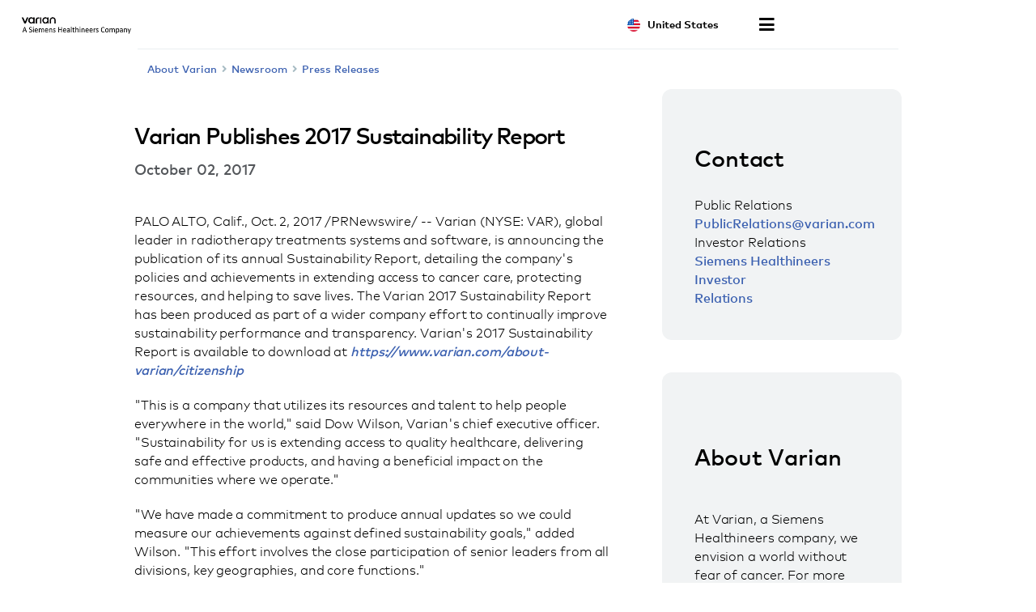

--- FILE ---
content_type: text/html; charset=UTF-8
request_url: https://www.varian.com/about-varian/newsroom/press-releases/varian-publishes-2017-sustainability-report
body_size: 17573
content:
<!DOCTYPE html>
<html  lang="en" dir="ltr" prefix="og: https://ogp.me/ns#">
  <head>
    <meta charset="utf-8" />
<meta name="description" content="Varian (NYSE: VAR), global leader in radiotherapy treatments systems and software, is announcing the publication of its annual Sustainability Report, detailing the company&#039;s policies and..." />
<link rel="canonical" href="https://www.varian.com/about-varian/newsroom/press-releases/varian-publishes-2017-sustainability-report" />
<meta name="google" content="bD1BbO9e6254WFcXuOVUHCVBb83-2UqNu2jros0wV5I" />
<meta property="og:url" content="https://www.varian.com/about-varian/newsroom/press-releases/varian-publishes-2017-sustainability-report" />
<meta property="og:title" content="Varian Publishes 2017 Sustainability Report | Varian" />
<meta property="og:description" content="Varian (NYSE: VAR), global leader in radiotherapy treatments systems and software, is announcing the publication of its annual Sustainability Report, detailing the company&#039;s policies and..." />
<meta name="twitter:description" content="Varian (NYSE: VAR), global leader in radiotherapy treatments systems and software, is announcing the publication of its annual Sustainability Report, detailing the company&#039;s policies and..." />
<meta name="twitter:title" content="Varian Publishes 2017 Sustainability Report | Varian" />
<meta name="twitter:url" content="https://www.varian.com/about-varian/newsroom/press-releases/varian-publishes-2017-sustainability-report" />
<meta name="Generator" content="Drupal 10 (https://www.drupal.org)" />
<meta name="MobileOptimized" content="width" />
<meta name="HandheldFriendly" content="true" />
<meta name="viewport" content="width=device-width, initial-scale=1.0" />
<script type="application/ld+json">{
    "@context": "https://schema.org",
    "@graph": [
        {
            "@type": "NewsArticle",
            "@id": "https://www.varian.com/about-varian/newsroom/press-releases/varian-publishes-2017-sustainability-report",
            "headline": "Varian Publishes 2017 Sustainability Report",
            "name": "Varian Publishes 2017 Sustainability Report",
            "image": {
                "@type": "ImageObject",
                "url": "https://www.varian.com/themes/custom/varian/images/varian-logo-black.png"
            },
            "datePublished": "Mon, 10/02/2017 - 12:00",
            "dateModified": "Tue, 10/29/2019 - 15:23",
            "author": {
                "@type": "Organization",
                "@id": "https://www.varian.com/",
                "name": "Varian Medical Systems",
                "url": "https://www.varian.com/"
            },
            "publisher": {
                "@type": "Organization",
                "@id": "https://www.varian.com/",
                "name": "Varian Medical Systems",
                "url": "https://www.varian.com/"
            },
            "mainEntityOfPage": "https://www.varian.com/about-varian/newsroom/press-releases/varian-publishes-2017-sustainability-report"
        },
        {
            "@type": "WebPage",
            "@id": "https://www.varian.com/about-varian/newsroom/press-releases/varian-publishes-2017-sustainability-report",
            "breadcrumb": {
                "@type": "BreadcrumbList",
                "itemListElement": [
                    {
                        "@type": "ListItem",
                        "position": 1,
                        "name": "Home",
                        "item": "https://www.varian.com/"
                    },
                    {
                        "@type": "ListItem",
                        "position": 2,
                        "name": "About",
                        "item": "https://www.varian.com/about-varian"
                    },
                    {
                        "@type": "ListItem",
                        "position": 3,
                        "name": "Newsroom",
                        "item": "https://www.varian.com/about-varian/newsroom"
                    },
                    {
                        "@type": "ListItem",
                        "position": 4,
                        "name": "Press Releases",
                        "item": "https://www.varian.com/about-varian/newsroom/press-releases"
                    }
                ]
            },
            "publisher": {
                "@type": "Organization",
                "@id": "https://www.varian.com/",
                "name": "Varian Medical Systems",
                "url": "https://www.varian.com/",
                "logo": {
                    "@type": "ImageObject",
                    "url": "https://www.varian.com/themes/custom/varian/images/varian-logo-black.png"
                }
            }
        },
        {
            "@type": "WebSite",
            "name": "Varian Medical Systems",
            "url": "https://www.varian.com/",
            "potentialAction": {
                "@type": "SearchAction",
                "target": {
                    "@type": "EntryPoint",
                    "urlTemplate": "https://www.varian.com/search?crawler_varian_fullvarian-full%5Bquery%5D={search_term_string}"
                },
                "query-input": "required name=search_term_string"
            },
            "publisher": {
                "@type": "Organization",
                "@id": "https://www.varian.com/",
                "name": "Varian Medical Systems",
                "url": "https://www.varian.com/",
                "logo": {
                    "@type": "ImageObject",
                    "url": "https://www.varian.com/themes/custom/varian/images/varian-logo-black.png"
                }
            }
        }
    ]
}</script>
<link rel="alternate" hreflang="en" href="https://www.varian.com/about-varian/newsroom/press-releases/varian-publishes-2017-sustainability-report" />
<link rel="alternate" hreflang="en-au" href="https://www.varian.com/en-au/node/6732" />
<link rel="alternate" hreflang="pt-br" href="https://www.varian.com/pt-br/node/6732" />
<link rel="alternate" hreflang="en-ca" href="https://www.varian.com/en-ca/node/6732" />
<link rel="alternate" hreflang="fr-ca" href="https://www.varian.com/fr-ca/node/6732" />
<link rel="alternate" hreflang="zh-hans" href="https://www.varian.com/zh-hans/node/6732" />
<link rel="alternate" hreflang="zh-hant" href="https://www.varian.com/zh-hant/node/6732" />
<link rel="alternate" hreflang="fi" href="https://www.varian.com/fi/about-varian/newsroom/press-releases/varian-publishes-2017-sustainability-report" />
<link rel="alternate" hreflang="fr" href="https://www.varian.com/fr/node/6732" />
<link rel="alternate" hreflang="de" href="https://www.varian.com/de/node/6732" />
<link rel="alternate" hreflang="ja" href="https://www.varian.com/ja/node/6732" />
<link rel="alternate" hreflang="es-419" href="https://www.varian.com/es-xl/node/6732" />
<link rel="alternate" hreflang="nl" href="https://www.varian.com/nl/node/6732" />
<link rel="alternate" hreflang="pt-pt" href="https://www.varian.com/pt-pt/node/6732" />
<link rel="alternate" hreflang="es" href="https://www.varian.com/es/node/6732" />
<link rel="alternate" hreflang="en-ch" href="https://www.varian.com/en-ch/about-varian/newsroom/press-releases/varian-publishes-2017-sustainability-report" />
<link rel="alternate" hreflang="tr" href="https://www.varian.com/tr/node/6732" />
<link rel="alternate" hreflang="en-gb" href="https://www.varian.com/en-gb/node/6732" />
<link rel="icon" href="/themes/custom/varian/favicon.ico" type="image/vnd.microsoft.icon" />

    <title>Varian Publishes 2017 Sustainability Report | Varian</title>
    <meta http-equiv="X-UA-Compatible" content="IE=edge" />
    <meta http-equiv="Content-Security-Policy" content="upgrade-insecure-requests"> 
    <link rel="stylesheet" media="all" href="/core/modules/system/css/components/align.module.css?t81p21" />
<link rel="stylesheet" media="all" href="/core/modules/system/css/components/fieldgroup.module.css?t81p21" />
<link rel="stylesheet" media="all" href="/core/modules/system/css/components/container-inline.module.css?t81p21" />
<link rel="stylesheet" media="all" href="/core/modules/system/css/components/clearfix.module.css?t81p21" />
<link rel="stylesheet" media="all" href="/core/modules/system/css/components/details.module.css?t81p21" />
<link rel="stylesheet" media="all" href="/core/modules/system/css/components/hidden.module.css?t81p21" />
<link rel="stylesheet" media="all" href="/core/modules/system/css/components/item-list.module.css?t81p21" />
<link rel="stylesheet" media="all" href="/core/modules/system/css/components/js.module.css?t81p21" />
<link rel="stylesheet" media="all" href="/core/modules/system/css/components/nowrap.module.css?t81p21" />
<link rel="stylesheet" media="all" href="/core/modules/system/css/components/position-container.module.css?t81p21" />
<link rel="stylesheet" media="all" href="/core/modules/system/css/components/reset-appearance.module.css?t81p21" />
<link rel="stylesheet" media="all" href="/core/modules/system/css/components/resize.module.css?t81p21" />
<link rel="stylesheet" media="all" href="/core/modules/system/css/components/system-status-counter.css?t81p21" />
<link rel="stylesheet" media="all" href="/core/modules/system/css/components/system-status-report-counters.css?t81p21" />
<link rel="stylesheet" media="all" href="/core/modules/system/css/components/system-status-report-general-info.css?t81p21" />
<link rel="stylesheet" media="all" href="/core/modules/system/css/components/tablesort.module.css?t81p21" />
<link rel="stylesheet" media="all" href="https://cdnjs.cloudflare.com/ajax/libs/font-awesome/5.15.3/css/all.min.css" defer async />
<link rel="stylesheet" media="all" href="/themes/custom/varian/build/css/bundle.css?t81p21" />
<link rel="stylesheet" media="all" href="/themes/custom/varian/node_modules/%40shs/ui-marcom/src/assets/fonts/webfonts/webfonts.css?t81p21" />

    
  <script async="true" data-browser-key="3dab13121a4e3f17ea8d6de4f7af8b7071e299d7cfe6dd16c1dac0e901c5071a" data-sample-rate="1.000000" data-parent-trace-id="3a7c4c082c05e172914e2e82450ad82d" data-transaction-name="Drupal\node\Controller\NodeViewController::view" data-collector="https://ingest.upsun-us-2.observability-pipeline.blackfire.io" src="https://admin-pipeline.upsun-us-2.observability-pipeline.blackfire.io/js/probe.js"></script></head>
  <body class="path-node page-node-type-news has-glyphicons" data-page-type="news">
    <h1 class="visually-hidden">Varian Publishes 2017 Sustainability Report | Varian</h1>
    
    <a href="#main-content" class="visually-hidden focusable skip-link">
      Skip to main content
    </a>
    
      <div class="dialog-off-canvas-main-canvas" data-off-canvas-main-canvas>
    

  


<header id="nav-header">
  <div id="varian-header"></div>
</header>

  <main role="main" class="main-container container news-page-type" data-workflow-status="published">
        
    <div  class="grid-2-1-columns page-template">
                          
            <section>
                                      <div class="highlighted">  <div class="region region-highlighted">
    <div data-drupal-messages-fallback class="hidden"></div>

  </div>
</div>
                  
                          <div id="main-content"></div>
            <div class="region region-content">
      

  

<div class="varian-page-data hide">
  {
    "pageType": "news-article",
    "title": "Varian Publishes 2017 Sustainability Report",
    "articleDate": "October 02, 2017",
    "introText": "",
    "category": ""
  }
</div>

<article class="news-article" data-article-langcode="en">
  <div class="article-header medium-vertical-margin">
          <h2 class="font-size-lg">Varian Publishes 2017 Sustainability Report</h2>
    
    
          <time class="article-date font-semibold font-size-base-md">
        October 02, 2017
      </time>
      </div>

  <div class="article-body medium-vertical-margin">
    

    
<p>PALO ALTO, Calif., Oct. 2, 2017 /PRNewswire/ -- Varian (NYSE: VAR), global leader in radiotherapy treatments systems and software, is announcing the publication of its annual Sustainability Report, detailing the company's policies and achievements in extending access to cancer care, protecting resources, and helping to save lives. The Varian 2017 Sustainability Report has been produced as part of a wider company effort to continually improve sustainability performance and transparency. Varian's 2017 Sustainability Report is available to download at <a target="_blank" href="/about-varian/citizenship" rel="nofollow"><i>https://www.varian.com/about-varian/citizenship</i></a></p>

<p>"This is a company that utilizes its resources and talent to help people everywhere in the world," said Dow Wilson, Varian's chief executive officer.  "Sustainability for us is extending access to quality healthcare, delivering safe and effective products, and having a beneficial impact on the communities where we operate."</p>

<p>"We have made a commitment to produce annual updates so we could measure our achievements against defined sustainability goals," added Wilson. "This effort involves the close participation of senior leaders from all divisions, key geographies, and core functions." </p>

<p>Varian's new Halcyon<sup>™</sup> treatment system is highlighted in the report for its ability to extend affordable, accessible, high quality care globally while emphasizing sustainability through innovative design. The report also spotlights ongoing reductions in electricity and gas consumption, along with progress towards greenhouse gas emission reduction goals. </p>

<p>The report outlines the governance structure that determines Varian's sustainability activities and measures performance against goals stated in its inaugural report. Based on internationally-recognized GRI (global reporting initiative) parameters, this year's report has been prepared in accordance with the new GRI Standards. </p>

<p><strong>About Varian Medical Systems <br /></strong>Varian Medical Systems focuses energy on saving lives and is the world's leading manufacturer of medical devices and software for treating and managing cancer. Headquartered in Palo Alto, California, Varian employs approximately 6,600 people around the world. For more information, visit <a target="_blank" href="/" rel="nofollow">http://www.varian.com</a> and follow @VarianMedSys on Twitter.</p>

<p> </p>


<p>SOURCE  Varian Medical Systems</p>
  </div>
</article>


  </div>

              </section>

                                          <aside class="right-column" role="complementary">  <div class="region region-sidebar-second">
    <section id="block-corporatecommunicationcontacts" class="block block-block-content clearfix">
  
      
                    <div class="body field--item"><div class="block-contact">
<h3>Contact</h3>

<div class="region-support">
<div class="region-contact">
<p class="name">Public Relations</p>
<a href="mailto:publicrelations@varian.com">PublicRelations@varian.com</a></div>
</div>

<div class="region-support">
<div class="region-contact">
<p class="name">Investor Relations</p>

<p class="name"><a href="https://www.corporate.siemens-healthineers.com/investor-relations/contact">Siemens Healthineers Investor<br>
Relations</a></p>
</div>
</div>
</div>
</div>
            
  </section>

<section id="block-aboutvarianblock" class="block block-block-content clearfix">
  
      
                    <div class="body field--item"><div class="block-about">
<h5>About Varian</h5>

<p>At Varian, a Siemens Healthineers company, we envision a world without fear of cancer. For more than 70 years, we have developed, built, and delivered innovative cancer care technologies and solutions for our clinical partners around the globe to help them treat millions of patients each year.</p>
<a class="btn btn-primary" href="/about-varian/about">Learn more</a></div>
</div>
            
  </section>


  </div>
</aside>
                            </div>
  </main>

  <footer id="varian-page-footer">
            <div class="region region-global-footer">
    <section id="block-varianfootermenu" class="block block-varian-menu clearfix">
  
      <div id='footer-menu'></div>

  </section>


  </div>

        <div id="varian-footer"></div>
  </footer>

  </div>

    
    <script type="application/json" data-drupal-selector="drupal-settings-json">{"path":{"baseUrl":"\/","pathPrefix":"","currentPath":"node\/6732","currentPathIsAdmin":false,"isFront":false,"currentLanguage":"en"},"pluralDelimiter":"\u0003","suppressDeprecationErrors":true,"bootstrap":{"forms_has_error_value_toggle":1},"varian":{"loggedIn":false,"breadcrumb":[{"tid":32,"label":"About Varian"},{"tid":91,"label":"Newsroom"},{"tid":111,"label":"Press Releases"}],"pageTitle":"Varian Publishes 2017 Sustainability Report","nodeId":"6732","nodeEditPage":false,"nodeViewPage":true},"environment":"production","user":{"uid":0,"permissionsHash":"64b8e9afdc5b104850b03927b9f6b0d8a477f083df9fd5048da573c202c47f1a"}}</script>
<script src="/core/assets/vendor/jquery/jquery.min.js?v=3.7.1"></script>
<script src="/core/assets/vendor/underscore/underscore-min.js?v=1.13.7"></script>
<script src="/core/misc/drupalSettingsLoader.js?v=10.5.3"></script>
<script src="/core/misc/drupal.js?v=10.5.3"></script>
<script src="/core/misc/drupal.init.js?v=10.5.3"></script>
<script src="/themes/contrib/bootstrap/js/bootstrap-pre-init.js?t81p21"></script>
<script src="/themes/contrib/bootstrap/js/drupal.bootstrap.js?t81p21"></script>
<script src="/themes/contrib/bootstrap/js/attributes.js?t81p21"></script>
<script src="/themes/contrib/bootstrap/js/theme.js?t81p21"></script>
<script src="https://cdnjs.cloudflare.com/ajax/libs/core-js/3.25.1/minified.js" crossorigin="anonymous" async></script>
<script src="/themes/custom/varian/build/js/bundle.js?v=1.x"></script>

  </body>
</html>


--- FILE ---
content_type: text/css
request_url: https://www.varian.com/themes/custom/varian/build/css/bundle.css?t81p21
body_size: 56295
content:
:root{--enter-screen: 225ms;--leave-screen: 195ms;--shorter-duration: 150ms;--longer-duration: 300ms;--complex-duration: 375ms;--standard-curve: cubic-bezier(0.4, 0, 0.2, 1);--ease-out-curve: cubic-bezier(0, 0, 0.2, 1);--acceleration-curve: cubic-bezier(0.4, 0, 1, 1);--sharp-curve: cubic-bezier(0.4, 0, 0.6, 1);--sharper-curve: cubic-bezier(0.23, 1, 0.32, 1);--mini-bounce-curve: cubic-bezier(0.57, 0.19, 0.65, 1.3)}@keyframes fade-in{0%{opacity:0}100%{opacity:1}}@keyframes blur-fade-in{0%{opacity:0;filter:blur(0.5rem)}100%{opacity:1;filter:blur(0)}}@keyframes fade-in-long{0%{opacity:0}33%{opacity:0}100%{opacity:1}}@keyframes fade-in-5{0%{opacity:0}100%{opacity:.25}}@keyframes fade-out-5{0%{opacity:.25}100%{opacity:0}}@keyframes fade-out{0%{opacity:1}100%{opacity:0}}@keyframes slide-out{0%{opacity:0;transform:scaleY(0)}100%{opacity:1;transform:scaleY(1)}}@keyframes slide-in{0%{opacity:0;transform:scaleY(1)}100%{opacity:1;transform:scaleY(0)}}@keyframes slide-out-right{0%{transform:translate3d(-4rem, 0, 0)}100%{transform:translate3d(0, 0, 0)}}@keyframes slide-out-left{0%{transform:translate3d(4rem, 0, 0)}100%{transform:translate3d(0, 0, 0)}}@keyframes slide-out-up{0%{transform:translate3d(0, 4rem, 0)}100%{transform:translate3d(0, 0, 0)}}@keyframes slide-out-down{0%{transform:translate3d(0, -4rem, 0)}100%{transform:translate3d(0, 0, 0)}}@keyframes menu-fade-in{0%{opacity:0;transform:translate3d(0, -1.2rem, 0)}50%{opacity:0;transform:translate3d(0, -1.2rem, 0)}100%{opacity:1;transform:translate3d(0, 0, 0)}}@keyframes product-menu-open{0%{opacity:0;transform:scaleX(0)}100%{opacity:1;transform:scaleX(1)}}@keyframes product-menu-close{0%{opacity:1;transform:scaleX(1)}100%{opacity:0;transform:scaleX(0)}}@keyframes product-submenu-open-forward{0%{opacity:0;transform:translate3d(0, 2rem, 0)}50%{opacity:0;transform:translate3d(0, 2rem, 0)}100%{opacity:1;transform:translate3d(0, 0, 0)}}@keyframes product-submenu-open-backward{0%{opacity:0;transform:translate3d(0, -2rem, 0)}50%{opacity:0;transform:translate3d(0, -2rem, 0)}100%{opacity:1;transform:translate3d(0, 0, 0)}}@keyframes product-submenu-close-forward{0%{opacity:1;transform:translate3d(0, 0, 0)}50%{opacity:0;transform:translate3d(0, 2rem, 0)}100%{opacity:0;transform:translate3d(0, 2rem, 0)}}@keyframes product-submenu-close-backward{0%{opacity:1;transform:translate3d(0, 0, 0)}50%{opacity:0;transform:translate3d(0, -2rem, 0)}100%{opacity:0;transform:translate3d(0, -2rem, 0)}}@font-face{font-family:"FF Mark";font-style:normal;font-display:swap;font-weight:var(--font-weight-medium);src:url("/themes/custom/varian/fonts/mark-ot/ff-mark/aaa60e19-0167-40dc-acae-6136c364000f.woff2") format("woff2"),url("/themes/custom/varian/fonts/mark-ot/ff-mark/24d1af04-9699-493f-ac15-e38ceefcb623.woff") format("woff"),url("/themes/custom/varian/fonts/mark-ot/ff-mark/481c9cfa-f6bd-4f1d-b180-51e921634a88.eot"),url("/themes/custom/varian/fonts/mark-ot/ff-mark/481c9cfa-f6bd-4f1d-b180-51e921634a88.eot?#iefix") format("eot"),url("/themes/custom/varian/fonts/mark-ot/ff-mark/18ee7845-8b7d-4d4d-ad2b-614819d98d77.ttf") format("truetype")}@font-face{font-family:"FF Mark";font-style:normal;font-display:swap;font-weight:var(--font-weight-light);src:url("/themes/custom/varian/fonts/mark-ot/ff-mark-light/9fffb502-49ec-468f-97b8-c24fe0d581ce.woff2") format("woff2"),url("/themes/custom/varian/fonts/mark-ot/ff-mark-light/ba03b0e5-67a2-4446-98e4-3d9ebbc32465.woff") format("woff"),url("/themes/custom/varian/fonts/mark-ot/ff-mark-light/53f98d20-67de-4b03-b161-524b1b01c250.eot"),url("/themes/custom/varian/fonts/mark-ot/ff-mark-light/53f98d20-67de-4b03-b161-524b1b01c250.eot?#iefix") format("eot"),url("/themes/custom/varian/fonts/mark-ot/ff-mark-light/f251d40f-97cf-46f6-b510-47ae08dc6051.ttf") format("truetype")}@font-face{font-family:"FF Mark";font-style:normal;font-display:swap;font-weight:500;src:url("/themes/custom/varian/fonts/mark-ot/ff-mark-medium/03f00053-c3e6-4fd2-8a5b-cabb74ccf768.woff2") format("woff2"),url("/themes/custom/varian/fonts/mark-ot/ff-mark-medium/57b2b15c-8cde-47c5-9ee6-0fcdd8aafc2b.woff") format("woff"),url("/themes/custom/varian/fonts/mark-ot/ff-mark-medium/f25a0ed7-7ef4-4b19-90e5-6191ec2a3066.eot?"),url("/themes/custom/varian/fonts/mark-ot/ff-mark-medium/f25a0ed7-7ef4-4b19-90e5-6191ec2a3066.eot?#iefix") format("eot"),url("/themes/custom/varian/fonts/mark-ot/ff-mark-medium/1baff80e-f423-4240-bdb2-106b4bfd6f05.ttf") format("truetype")}@font-face{font-family:"FF Mark";font-style:normal;font-display:swap;font-weight:700;src:url("/themes/custom/varian/fonts/mark-ot/ff-mark-bold/30a36693-e101-43bb-ab55-2690f439b8a8.woff2") format("woff2"),url("/themes/custom/varian/fonts/mark-ot/ff-mark-bold/3bbc0b9d-a428-4577-9896-735ce1fb7b97.woff") format("woff"),url("/themes/custom/varian/fonts/mark-ot/ff-mark-bold/237e42ab-b2ea-47bd-8284-d0b444188208.eot"),url("/themes/custom/varian/fonts/mark-ot/ff-mark-bold/237e42ab-b2ea-47bd-8284-d0b444188208.eot?#iefix") format("eot"),url("/themes/custom/varian/fonts/mark-ot/ff-mark-bold/ba2ba902-1244-4734-8140-5fdc4a764061.ttf") format("truetype")}@font-face{font-family:"Noto Sans JP";font-style:normal;font-display:swap;font-weight:400;src:url("/themes/custom/varian/fonts/noto-sans/noto-sans-jp/noto-sans-jp.otf") format("opentype")}@font-face{font-family:"Noto Sans JP";font-style:normal;font-display:swap;font-weight:500;src:url("/themes/custom/varian/fonts/noto-sans/noto-sans-jp/noto-sans-jp-medium.otf") format("opentype")}@font-face{font-family:"Noto Sans JP";font-style:normal;font-display:swap;font-weight:700;src:url("/themes/custom/varian/fonts/noto-sans/noto-sans-jp/noto-sans-jp-bold.otf") format("opentype")}@font-face{font-family:"Noto Sans SC";font-style:normal;font-weight:400;src:url("/themes/custom/varian/fonts/noto-sans/noto-sans-sc/noto-sans-sc.otf") format("opentype")}@font-face{font-family:"Noto Sans SC";font-style:normal;font-display:swap;font-weight:500;src:url("/themes/custom/varian/fonts/noto-sans/noto-sans-sc/noto-sans-sc-medium.otf") format("opentype")}@font-face{font-family:"Noto Sans SC";font-style:normal;font-display:swap;font-weight:700;src:url("/themes/custom/varian/fonts/noto-sans/noto-sans-sc/noto-sans-sc-bold.otf") format("opentype")}@font-face{font-family:"Noto Sans TC";font-style:normal;font-display:swap;font-weight:400;src:url("/themes/custom/varian/fonts/noto-sans/noto-sans-tc/noto-sans-tc.otf") format("opentype")}@font-face{font-family:"Noto Sans TC";font-style:normal;font-display:swap;font-weight:500;src:url("/themes/custom/varian/fonts/noto-sans/noto-sans-tc/noto-sans-tc-medium.otf") format("opentype")}@font-face{font-family:"Noto Sans TC";font-style:normal;font-display:swap;font-weight:700;src:url("/themes/custom/varian/fonts/noto-sans/noto-sans-tc/noto-sans-tc-bold.otf") format("opentype")}body.adminimal-admin-toolbar{padding-top:6rem !important;margin:0 !important}@media only screen and (min-width: 1024px){body.adminimal-admin-toolbar{padding-top:10rem !important}body.adminimal-admin-toolbar .responsive-navigation-bar,body.adminimal-admin-toolbar .responsive-navigation-container{top:4rem}body.adminimal-admin-toolbar.toolbar-tray-open{padding-top:14rem !important}body.adminimal-admin-toolbar.toolbar-tray-open #toolbar-bar{height:8rem}body.adminimal-admin-toolbar.toolbar-tray-open .responsive-navigation-bar,body.adminimal-admin-toolbar.toolbar-tray-open .responsive-navigation-container{top:8rem}}@media only screen and (min-width: 1440px){body.adminimal-admin-toolbar{padding-top:4rem !important}body.adminimal-admin-toolbar.toolbar-tray-open{padding-top:8rem !important}}body.adminimal-admin-toolbar #toolbar-bar{display:none;height:4rem}@media only screen and (min-width: 1024px){body.adminimal-admin-toolbar #toolbar-bar{display:block}}body.adminimal-admin-toolbar #toolbar-bar .toolbar-menu .menu-item:last-child{display:none}@media only screen and (min-width: 1440px){body.adminimal-admin-toolbar #toolbar-bar .toolbar-menu .menu-item:last-child{display:block}}*{box-sizing:border-box}*:before,*:after{box-sizing:border-box}html{font-size:10px;-webkit-tap-highlight-color:rgba(0,0,0,0)}body{font-family:"Helvetica Neue",Helvetica,Arial,sans-serif;font-size:14px;line-height:1.428571429;color:#333;background-color:#fff}input,button,select,textarea{font-family:inherit;font-size:inherit;line-height:inherit}a{color:#337ab7;text-decoration:none}a:hover,a:focus{color:#23527c;text-decoration:underline}a:focus{outline:5px auto -webkit-focus-ring-color;outline-offset:-2px}figure{margin:0}img{vertical-align:middle}.img-responsive{display:block;max-width:100%;height:auto}.img-rounded{border-radius:6px}.img-thumbnail{padding:4px;line-height:1.428571429;background-color:#fff;border:1px solid #ddd;border-radius:4px;transition:all .2s ease-in-out;display:inline-block;max-width:100%;height:auto}.img-circle{border-radius:50%}hr{margin-top:20px;margin-bottom:20px;border:0;border-top:1px solid #eee}.sr-only{position:absolute;width:1px;height:1px;padding:0;margin:-1px;overflow:hidden;clip:rect(0, 0, 0, 0);border:0}.sr-only-focusable:active,.sr-only-focusable:focus{position:static;width:auto;height:auto;margin:0;overflow:visible;clip:auto}[role=button]{cursor:pointer}.container{padding-right:20px;padding-left:20px;margin-right:auto;margin-left:auto}.container:before,.container:after{display:table;content:" "}.container:after{clear:both}@media(min-width: 768px){.container{width:760px}}@media(min-width: 1024px){.container{width:988px}}@media(min-width: 1440px){.container{width:1200px}}.container-fluid{padding-right:20px;padding-left:20px;margin-right:auto;margin-left:auto}.container-fluid:before,.container-fluid:after{display:table;content:" "}.container-fluid:after{clear:both}.row{margin-right:-20px;margin-left:-20px}.row:before,.row:after{display:table;content:" "}.row:after{clear:both}.row-no-gutters{margin-right:0;margin-left:0}.row-no-gutters [class*=col-]{padding-right:0;padding-left:0}.col-xs-1,.col-sm-1,.col-md-1,.col-lg-1,.col-xs-2,.col-sm-2,.col-md-2,.col-lg-2,.col-xs-3,.col-sm-3,.col-md-3,.col-lg-3,.col-xs-4,.col-sm-4,.col-md-4,.col-lg-4,.col-xs-5,.col-sm-5,.col-md-5,.col-lg-5,.col-xs-6,.col-sm-6,.col-md-6,.col-lg-6,.col-xs-7,.col-sm-7,.col-md-7,.col-lg-7,.col-xs-8,.col-sm-8,.col-md-8,.col-lg-8,.col-xs-9,.col-sm-9,.col-md-9,.col-lg-9,.col-xs-10,.col-sm-10,.col-md-10,.col-lg-10,.col-xs-11,.col-sm-11,.col-md-11,.col-lg-11,.col-xs-12,.col-sm-12,.col-md-12,.col-lg-12{position:relative;min-height:1px;padding-right:20px;padding-left:20px}.col-xs-1,.col-xs-2,.col-xs-3,.col-xs-4,.col-xs-5,.col-xs-6,.col-xs-7,.col-xs-8,.col-xs-9,.col-xs-10,.col-xs-11,.col-xs-12{float:left}.col-xs-1{width:8.3333333333%}.col-xs-2{width:16.6666666667%}.col-xs-3{width:25%}.col-xs-4{width:33.3333333333%}.col-xs-5{width:41.6666666667%}.col-xs-6{width:50%}.col-xs-7{width:58.3333333333%}.col-xs-8{width:66.6666666667%}.col-xs-9{width:75%}.col-xs-10{width:83.3333333333%}.col-xs-11{width:91.6666666667%}.col-xs-12{width:100%}.col-xs-pull-0{right:auto}.col-xs-pull-1{right:8.3333333333%}.col-xs-pull-2{right:16.6666666667%}.col-xs-pull-3{right:25%}.col-xs-pull-4{right:33.3333333333%}.col-xs-pull-5{right:41.6666666667%}.col-xs-pull-6{right:50%}.col-xs-pull-7{right:58.3333333333%}.col-xs-pull-8{right:66.6666666667%}.col-xs-pull-9{right:75%}.col-xs-pull-10{right:83.3333333333%}.col-xs-pull-11{right:91.6666666667%}.col-xs-pull-12{right:100%}.col-xs-push-0{left:auto}.col-xs-push-1{left:8.3333333333%}.col-xs-push-2{left:16.6666666667%}.col-xs-push-3{left:25%}.col-xs-push-4{left:33.3333333333%}.col-xs-push-5{left:41.6666666667%}.col-xs-push-6{left:50%}.col-xs-push-7{left:58.3333333333%}.col-xs-push-8{left:66.6666666667%}.col-xs-push-9{left:75%}.col-xs-push-10{left:83.3333333333%}.col-xs-push-11{left:91.6666666667%}.col-xs-push-12{left:100%}.col-xs-offset-0{margin-left:0%}.col-xs-offset-1{margin-left:8.3333333333%}.col-xs-offset-2{margin-left:16.6666666667%}.col-xs-offset-3{margin-left:25%}.col-xs-offset-4{margin-left:33.3333333333%}.col-xs-offset-5{margin-left:41.6666666667%}.col-xs-offset-6{margin-left:50%}.col-xs-offset-7{margin-left:58.3333333333%}.col-xs-offset-8{margin-left:66.6666666667%}.col-xs-offset-9{margin-left:75%}.col-xs-offset-10{margin-left:83.3333333333%}.col-xs-offset-11{margin-left:91.6666666667%}.col-xs-offset-12{margin-left:100%}@media(min-width: 768px){.col-sm-1,.col-sm-2,.col-sm-3,.col-sm-4,.col-sm-5,.col-sm-6,.col-sm-7,.col-sm-8,.col-sm-9,.col-sm-10,.col-sm-11,.col-sm-12{float:left}.col-sm-1{width:8.3333333333%}.col-sm-2{width:16.6666666667%}.col-sm-3{width:25%}.col-sm-4{width:33.3333333333%}.col-sm-5{width:41.6666666667%}.col-sm-6{width:50%}.col-sm-7{width:58.3333333333%}.col-sm-8{width:66.6666666667%}.col-sm-9{width:75%}.col-sm-10{width:83.3333333333%}.col-sm-11{width:91.6666666667%}.col-sm-12{width:100%}.col-sm-pull-0{right:auto}.col-sm-pull-1{right:8.3333333333%}.col-sm-pull-2{right:16.6666666667%}.col-sm-pull-3{right:25%}.col-sm-pull-4{right:33.3333333333%}.col-sm-pull-5{right:41.6666666667%}.col-sm-pull-6{right:50%}.col-sm-pull-7{right:58.3333333333%}.col-sm-pull-8{right:66.6666666667%}.col-sm-pull-9{right:75%}.col-sm-pull-10{right:83.3333333333%}.col-sm-pull-11{right:91.6666666667%}.col-sm-pull-12{right:100%}.col-sm-push-0{left:auto}.col-sm-push-1{left:8.3333333333%}.col-sm-push-2{left:16.6666666667%}.col-sm-push-3{left:25%}.col-sm-push-4{left:33.3333333333%}.col-sm-push-5{left:41.6666666667%}.col-sm-push-6{left:50%}.col-sm-push-7{left:58.3333333333%}.col-sm-push-8{left:66.6666666667%}.col-sm-push-9{left:75%}.col-sm-push-10{left:83.3333333333%}.col-sm-push-11{left:91.6666666667%}.col-sm-push-12{left:100%}.col-sm-offset-0{margin-left:0%}.col-sm-offset-1{margin-left:8.3333333333%}.col-sm-offset-2{margin-left:16.6666666667%}.col-sm-offset-3{margin-left:25%}.col-sm-offset-4{margin-left:33.3333333333%}.col-sm-offset-5{margin-left:41.6666666667%}.col-sm-offset-6{margin-left:50%}.col-sm-offset-7{margin-left:58.3333333333%}.col-sm-offset-8{margin-left:66.6666666667%}.col-sm-offset-9{margin-left:75%}.col-sm-offset-10{margin-left:83.3333333333%}.col-sm-offset-11{margin-left:91.6666666667%}.col-sm-offset-12{margin-left:100%}}@media(min-width: 1024px){.col-md-1,.col-md-2,.col-md-3,.col-md-4,.col-md-5,.col-md-6,.col-md-7,.col-md-8,.col-md-9,.col-md-10,.col-md-11,.col-md-12{float:left}.col-md-1{width:8.3333333333%}.col-md-2{width:16.6666666667%}.col-md-3{width:25%}.col-md-4{width:33.3333333333%}.col-md-5{width:41.6666666667%}.col-md-6{width:50%}.col-md-7{width:58.3333333333%}.col-md-8{width:66.6666666667%}.col-md-9{width:75%}.col-md-10{width:83.3333333333%}.col-md-11{width:91.6666666667%}.col-md-12{width:100%}.col-md-pull-0{right:auto}.col-md-pull-1{right:8.3333333333%}.col-md-pull-2{right:16.6666666667%}.col-md-pull-3{right:25%}.col-md-pull-4{right:33.3333333333%}.col-md-pull-5{right:41.6666666667%}.col-md-pull-6{right:50%}.col-md-pull-7{right:58.3333333333%}.col-md-pull-8{right:66.6666666667%}.col-md-pull-9{right:75%}.col-md-pull-10{right:83.3333333333%}.col-md-pull-11{right:91.6666666667%}.col-md-pull-12{right:100%}.col-md-push-0{left:auto}.col-md-push-1{left:8.3333333333%}.col-md-push-2{left:16.6666666667%}.col-md-push-3{left:25%}.col-md-push-4{left:33.3333333333%}.col-md-push-5{left:41.6666666667%}.col-md-push-6{left:50%}.col-md-push-7{left:58.3333333333%}.col-md-push-8{left:66.6666666667%}.col-md-push-9{left:75%}.col-md-push-10{left:83.3333333333%}.col-md-push-11{left:91.6666666667%}.col-md-push-12{left:100%}.col-md-offset-0{margin-left:0%}.col-md-offset-1{margin-left:8.3333333333%}.col-md-offset-2{margin-left:16.6666666667%}.col-md-offset-3{margin-left:25%}.col-md-offset-4{margin-left:33.3333333333%}.col-md-offset-5{margin-left:41.6666666667%}.col-md-offset-6{margin-left:50%}.col-md-offset-7{margin-left:58.3333333333%}.col-md-offset-8{margin-left:66.6666666667%}.col-md-offset-9{margin-left:75%}.col-md-offset-10{margin-left:83.3333333333%}.col-md-offset-11{margin-left:91.6666666667%}.col-md-offset-12{margin-left:100%}}@media(min-width: 1440px){.col-lg-1,.col-lg-2,.col-lg-3,.col-lg-4,.col-lg-5,.col-lg-6,.col-lg-7,.col-lg-8,.col-lg-9,.col-lg-10,.col-lg-11,.col-lg-12{float:left}.col-lg-1{width:8.3333333333%}.col-lg-2{width:16.6666666667%}.col-lg-3{width:25%}.col-lg-4{width:33.3333333333%}.col-lg-5{width:41.6666666667%}.col-lg-6{width:50%}.col-lg-7{width:58.3333333333%}.col-lg-8{width:66.6666666667%}.col-lg-9{width:75%}.col-lg-10{width:83.3333333333%}.col-lg-11{width:91.6666666667%}.col-lg-12{width:100%}.col-lg-pull-0{right:auto}.col-lg-pull-1{right:8.3333333333%}.col-lg-pull-2{right:16.6666666667%}.col-lg-pull-3{right:25%}.col-lg-pull-4{right:33.3333333333%}.col-lg-pull-5{right:41.6666666667%}.col-lg-pull-6{right:50%}.col-lg-pull-7{right:58.3333333333%}.col-lg-pull-8{right:66.6666666667%}.col-lg-pull-9{right:75%}.col-lg-pull-10{right:83.3333333333%}.col-lg-pull-11{right:91.6666666667%}.col-lg-pull-12{right:100%}.col-lg-push-0{left:auto}.col-lg-push-1{left:8.3333333333%}.col-lg-push-2{left:16.6666666667%}.col-lg-push-3{left:25%}.col-lg-push-4{left:33.3333333333%}.col-lg-push-5{left:41.6666666667%}.col-lg-push-6{left:50%}.col-lg-push-7{left:58.3333333333%}.col-lg-push-8{left:66.6666666667%}.col-lg-push-9{left:75%}.col-lg-push-10{left:83.3333333333%}.col-lg-push-11{left:91.6666666667%}.col-lg-push-12{left:100%}.col-lg-offset-0{margin-left:0%}.col-lg-offset-1{margin-left:8.3333333333%}.col-lg-offset-2{margin-left:16.6666666667%}.col-lg-offset-3{margin-left:25%}.col-lg-offset-4{margin-left:33.3333333333%}.col-lg-offset-5{margin-left:41.6666666667%}.col-lg-offset-6{margin-left:50%}.col-lg-offset-7{margin-left:58.3333333333%}.col-lg-offset-8{margin-left:66.6666666667%}.col-lg-offset-9{margin-left:75%}.col-lg-offset-10{margin-left:83.3333333333%}.col-lg-offset-11{margin-left:91.6666666667%}.col-lg-offset-12{margin-left:100%}}.clearfix:before,.clearfix:after{display:table;content:" "}.clearfix:after{clear:both}.visible-sm-block{display:block}@media only screen and (min-width: 768px){.visible-sm-block{display:none}}.visible-md-block{display:none}@media only screen and (min-width: 1024px){.visible-md-block{display:block}}@media only screen and (min-width: 1440px){.visible-md-block{display:none}}.visible-lg-block{display:none}@media only screen and (min-width: 1440px){.visible-lg-block{display:block}}.hidden-xs{display:none}@media only screen and (min-width: 768px){.hidden-xs{display:block}}.visible-xs{display:block}@media only screen and (min-width: 768px){.visible-xs{display:none}}.nav{padding-left:0;margin-bottom:0;list-style:none}.nav:before,.nav:after{display:table;content:" "}.nav:after{clear:both}.nav>li{position:relative;display:block}.nav>li>a{position:relative;display:block;padding:10px 15px}.nav>li>a:hover,.nav>li>a:focus{text-decoration:none;background-color:#eee}.nav>li.disabled>a{color:#777}.nav>li.disabled>a:hover,.nav>li.disabled>a:focus{color:#777;text-decoration:none;cursor:not-allowed;background-color:rgba(0,0,0,0)}.nav .open>a,.nav .open>a:hover,.nav .open>a:focus{background-color:#eee;border-color:#337ab7}.nav .nav-divider{height:1px;margin:9px 0;overflow:hidden;background-color:#e5e5e5}.nav>li>a>img{max-width:none}.nav-tabs{border-bottom:1px solid #ddd}.nav-tabs>li{float:left;margin-bottom:-1px}.nav-tabs>li>a{margin-right:2px;line-height:1.428571429;border:1px solid rgba(0,0,0,0);border-radius:4px 4px 0 0}.nav-tabs>li>a:hover{border-color:#eee #eee #ddd}.nav-tabs>li.active>a,.nav-tabs>li.active>a:hover,.nav-tabs>li.active>a:focus{color:#555;cursor:default;background-color:#fff;border:1px solid #ddd;border-bottom-color:rgba(0,0,0,0)}.nav-pills>li{float:left}.nav-pills>li>a{border-radius:4px}.nav-pills>li+li{margin-left:2px}.nav-pills>li.active>a,.nav-pills>li.active>a:hover,.nav-pills>li.active>a:focus{color:#fff;background-color:#337ab7}.nav-stacked>li{float:none}.nav-stacked>li+li{margin-top:2px;margin-left:0}.nav-justified,.nav-tabs.nav-justified{width:100%}.nav-justified>li,.nav-tabs.nav-justified>li{float:none}.nav-justified>li>a,.nav-tabs.nav-justified>li>a{margin-bottom:5px;text-align:center}.nav-justified>.dropdown .dropdown-menu{top:auto;left:auto}@media(min-width: 768px){.nav-justified>li,.nav-tabs.nav-justified>li{display:table-cell;width:1%}.nav-justified>li>a,.nav-tabs.nav-justified>li>a{margin-bottom:0}}.nav-tabs-justified,.nav-tabs.nav-justified{border-bottom:0}.nav-tabs-justified>li>a,.nav-tabs.nav-justified>li>a{margin-right:0;border-radius:4px}.nav-tabs-justified>.active>a,.nav-tabs.nav-justified>.active>a,.nav-tabs-justified>.active>a:hover,.nav-tabs-justified>.active>a:focus{border:1px solid #ddd}@media(min-width: 768px){.nav-tabs-justified>li>a,.nav-tabs.nav-justified>li>a{border-bottom:1px solid #ddd;border-radius:4px 4px 0 0}.nav-tabs-justified>.active>a,.nav-tabs.nav-justified>.active>a,.nav-tabs-justified>.active>a:hover,.nav-tabs-justified>.active>a:focus{border-bottom-color:#fff}}.tab-content>.tab-pane{display:none}.tab-content>.active{display:block}.nav-tabs .dropdown-menu{margin-top:-1px;border-top-left-radius:0;border-top-right-radius:0}.table{width:100%;margin-bottom:1rem;color:#212529}.table th,.table td{padding:.75rem;vertical-align:top;border-top:1px solid #dee2e6}.table thead th{vertical-align:bottom;border-bottom:2px solid #dee2e6}.table tbody+tbody{border-top:2px solid #dee2e6}.table-responsive{display:block;width:100%;overflow-x:auto;-webkit-overflow-scrolling:touch}.table-responsive>.table-bordered{border:0}.table-responsive{display:block;width:100%;overflow-x:auto;-webkit-overflow-scrolling:touch}.table-responsive>.table-bordered{border:0}.clearfix:before,.clearfix:after{display:table;content:" "}.clearfix:after{clear:both}.center-block{display:block;margin-right:auto;margin-left:auto}.pull-right{float:right !important}.pull-left{float:left !important}.hide{display:none !important}.show{display:block !important}.invisible{visibility:hidden}.text-hide{font:0/0 a;color:rgba(0,0,0,0);text-shadow:none;background-color:rgba(0,0,0,0);border:0}.hidden{display:none !important}.affix{position:fixed}.visible-xs{display:none !important}.visible-sm{display:none !important}.visible-md{display:none !important}.visible-lg{display:none !important}.visible-xs-block,.visible-xs-inline,.visible-xs-inline-block,.visible-sm-block,.visible-sm-inline,.visible-sm-inline-block,.visible-md-block,.visible-md-inline,.visible-md-inline-block,.visible-lg-block,.visible-lg-inline,.visible-lg-inline-block{display:none !important}@media(max-width: 767px){.visible-xs{display:block !important}table.visible-xs{display:table !important}tr.visible-xs{display:table-row !important}th.visible-xs,td.visible-xs{display:table-cell !important}}@media(max-width: 767px){.visible-xs-block{display:block !important}}@media(max-width: 767px){.visible-xs-inline{display:inline !important}}@media(max-width: 767px){.visible-xs-inline-block{display:inline-block !important}}@media(min-width: 768px)and (max-width: 1023px){.visible-sm{display:block !important}table.visible-sm{display:table !important}tr.visible-sm{display:table-row !important}th.visible-sm,td.visible-sm{display:table-cell !important}}@media(min-width: 768px)and (max-width: 1023px){.visible-sm-block{display:block !important}}@media(min-width: 768px)and (max-width: 1023px){.visible-sm-inline{display:inline !important}}@media(min-width: 768px)and (max-width: 1023px){.visible-sm-inline-block{display:inline-block !important}}@media(min-width: 1024px)and (max-width: 1439px){.visible-md{display:block !important}table.visible-md{display:table !important}tr.visible-md{display:table-row !important}th.visible-md,td.visible-md{display:table-cell !important}}@media(min-width: 1024px)and (max-width: 1439px){.visible-md-block{display:block !important}}@media(min-width: 1024px)and (max-width: 1439px){.visible-md-inline{display:inline !important}}@media(min-width: 1024px)and (max-width: 1439px){.visible-md-inline-block{display:inline-block !important}}@media(min-width: 1440px){.visible-lg{display:block !important}table.visible-lg{display:table !important}tr.visible-lg{display:table-row !important}th.visible-lg,td.visible-lg{display:table-cell !important}}@media(min-width: 1440px){.visible-lg-block{display:block !important}}@media(min-width: 1440px){.visible-lg-inline{display:inline !important}}@media(min-width: 1440px){.visible-lg-inline-block{display:inline-block !important}}@media(max-width: 767px){.hidden-xs{display:none !important}}@media(min-width: 768px)and (max-width: 1023px){.hidden-sm{display:none !important}}@media(min-width: 1024px)and (max-width: 1439px){.hidden-md{display:none !important}}@media(min-width: 1440px){.hidden-lg{display:none !important}}.visible-print{display:none !important}@media print{.visible-print{display:block !important}table.visible-print{display:table !important}tr.visible-print{display:table-row !important}th.visible-print,td.visible-print{display:table-cell !important}}.visible-print-block{display:none !important}@media print{.visible-print-block{display:block !important}}.visible-print-inline{display:none !important}@media print{.visible-print-inline{display:inline !important}}.visible-print-inline-block{display:none !important}@media print{.visible-print-inline-block{display:inline-block !important}}@media print{.hidden-print{display:none !important}}#consent_blackbar #truste-consent-track{--truste-bg: var(--gray-dark);--black: 0, 0, 0;--gray-dark: 83, 86, 90;position:fixed;margin:2rem;bottom:0rem;left:0rem;max-width:50rem;padding:2rem;border-radius:1.6rem;box-shadow:var(--shadow-soft-large);background-color:var(--truste-bg) !important;background:linear-gradient(35deg, rgba(var(--black), 1) 0%, rgba(var(--gray-dark), 0.9) 80%, rgba(var(--gray-dark), 0.85) 90%, rgba(var(--gray-dark), 0.8) 100%) !important;z-index:1000;transform-origin:bottom left;animation:truste-scale-in 500ms var(--ease-out-curve) 1s forwards;opacity:0}@media only screen and (min-width: 768px){#consent_blackbar #truste-consent-track{padding:4rem;bottom:2rem;left:2rem}}#consent_blackbar #truste-consent-track *{width:auto !important;max-width:100% !important;float:none !important;margin:0 !important}#consent_blackbar #truste-consent-track h2{font-family:var(--primary-font) !important;font-weight:var(--font-weight-semibold) !important;font-size:var(--font-size-md) !important;max-width:50rem !important}@media only screen and (min-width: 768px){#consent_blackbar #truste-consent-track h2{margin:0 0 2rem 0 !important}}#consent_blackbar #truste-consent-track button{--button-background-color: transparent;--button-text-color: var(--white);--button-hover-color: rgba(255, 255, 255, 0.3);--button-disabled-color: var(--disabled-reverse-color);padding:.4em 2em !important;color:var(--button-text-color) !important;font-weight:var(--font-weight-semibold) !important;font-size:var(--font-size-sm) !important;background-color:var(--button-background-color) !important;border-radius:20rem !important;border:.2rem solid var(--button-text-color) !important;outline:none;display:inline-block;text-decoration:none;margin:2rem 0 0 !important;transition:var(--enter-screen) var(--ease-out-curve)}#consent_blackbar #truste-consent-track button:hover{background-color:var(--button-hover-color) !important}#consent_blackbar #truste-consent-track #truste-consent-buttons{display:flex !important;justify-content:space-between;flex-wrap:wrap}@keyframes truste-scale-in{0%{transform:scale(0);opacity:0}100%{transform:scale(1);opacity:1}}.usabilla_live_button_container{z-index:99 !important}:root{--blue: hsl(195deg, 100%, 44%);--black: hsl(0deg, 0%, 0%);--white: hsl(0deg, 0%, 100%);--gray-dark: hsl(214deg, 4%, 34%);--gray-medium: hsl(209deg, 11%, 64%);--gray-blue: hsl(197deg, 19%, 71%);--gray-light: hsl(197deg, 10%, 87%);--gray-lighter: hsl(200deg, 16%, 93%);--gray-lightest: hsl(200deg, 11%, 95%);--accent-blue: hsl(221deg, 50%, 46%);--accent-blue-65: hsl(228deg, 35%, 61%);--accent-blue-40: hsl(229deg, 31%, 76%);--accent-blue-dark: hsl(221deg, 50%, 36%);--accent-purple: hsl(280deg, 49%, 35%);--accent-purple-65: hsl(280deg, 20%, 59%);--accent-purple-40: hsl(276deg, 17%, 77%);--accent-pink: hsl(333deg, 97%, 41%);--accent-pink-65: hsl(342deg, 64%, 63%);--accent-pink-40: hsl(346deg, 57%, 82%);--accent-yellow: hsl(39deg, 100%, 62%);--accent-yellow-65: hsl(38deg, 100%, 73%);--accent-yellow-40: hsl(35deg, 100%, 84%);--success: hsl(144deg, 76%, 43%);--error: hsl(0deg, 100%, 50%);--hover: var(--accent-blue);--button-hover: var(--accent-blue-dark);--secondary-button-hover: hsl(221deg, 42%, 84%);--disabled-color: var(--gray-light);--disabled-reverse-color: var(--gray-blue);--shs-orange: #ec6602;--shs-petrol: #099;--shs-light-gray: #f9f9fa;--shadow-hard-small: 0 0.3rem 0.5rem -0.1rem rgba(0, 0, 0, 0.12), 0 0.6rem 1rem 0 rgba(0, 0, 0, 0.08), 0 0.1rem 1.8rem 0 rgba(0, 0, 0, 0.04);--shadow-soft-large: rgba(0, 0, 0, 0.1) 0 2rem 2.5rem -0.5rem, rgba(0, 0, 0, 0.04) 0 1rem 1rem -0.5rem;--modal-shadow: rgb(38, 57, 77) 0 2rem 3rem -1rem;--inset-box-shadow: inset 0 0.3rem 0.3rem -0.3rem rgba(0, 0, 0, 0.2), inset 0 -0.3rem 0.3rem -0.3rem rgba(0, 0, 0, 0.2), inset 0 0.6rem 0.6rem -0.6rem rgba(0, 0, 0, 0.14), inset 0 -0.6rem 0.6rem -0.6rem rgba(0, 0, 0, 0.14), inset 0 1.8rem 1.8rem -1.8rem rgba(0, 0, 0, 0.12), inset 0 -1.8rem 1.8rem -1.8rem rgba(0, 0, 0, 0.12);--paragraph-shadow: rgba(50, 50, 93, 0.25) 0 5rem 10rem -2rem, rgba(0, 0, 0, 0.3) 0 3rem 6rem -3rem;--paragraph-shadow-up: rgba(50, 50, 93, 0.25) 0 2rem 4rem -2rem, rgba(0, 0, 0, 0.3) 0 1rem 7rem -2rem;--blue-banner-text-shadow: 0.4rem 0.4rem 0.8rem rgba(59, 96, 176, 0.4);--white-banner-text-shadow: 0.4rem 0.4rem 0.8rem rgba(0, 0, 0, 0.1);--simple-banner-text-shadow: 0.4rem 0.4rem 1.2rem rgba(0, 0, 0, 0.5);--black-banner-blue-text-shadow: 0.2rem 0.2rem 1.2rem rgba(0, 153, 204, 0.8);--background-color: var(--white);--primary-font-color: var(--black);--font-size-xs: clamp(1.024rem, 0.05vw + 1.08rem, 1.072rem);--font-size-sm: clamp(1.28rem, 0.17vw + 0.76rem, 1.424rem);--font-size-base-sm: 1.4rem;--font-size-base: clamp(1.6rem, 0vw + 1.6rem, 1.6rem);--font-size-base-md: 1.8rem;--font-size-md: clamp(2rem, 0.15vw + 1.936rem, 2.128rem);--font-size-lg: clamp(2.496rem, 0.39vw + 2.352rem, 2.848rem);--font-size-xl: clamp(3.12rem, 0.76vw + 2.816rem, 3.792rem);--font-size-xxl: clamp(3.904rem, 1.3vw + 3.392rem, 5.096rem);--font-size-xxxl: clamp(4.896rem, 2.1vw + 4.048rem, 6.736rem);--fonts: "FF Mark", arial, -apple-system, sans-serif;--fonts-ja: "FF Mark", arial, "Noto Sans JP", -apple-system, sans-serif;--fonts-zh-hans: "FF Mark", arial, "Microsoft YaHei", "Noto Sans SC", -apple-system, sans-serif;--fonts-zh-hant: "FF Mark", arial, "Microsoft YaHei", "Noto Sans TC", -apple-system, sans-serif;--font-awesome: "Font Awesome 5 Free";--font-awesome-brands: "Font Awesome 5 Brands";--font-family-shs: "Siemens Sans";--font-family-shs-header: "SH Headline";--font-weight-light: 300;--font-weight-medium: 400;--font-weight-semibold: 500;--font-weight-bold: 800;--letter-space-small: -0.011rem;--letter-space-medium: -0.04rem;--letter-space-large: -0.16rem;--line-height: calc(0.4rem + 2ex + 0.4rem);--primary-font: var(--fonts);--primary-font-weight: var(--font-weight-medium);--flex-gaps: 3.2rem;--gutter-spacing: 4rem;--container-padding: 4rem;--row-negative-margins: -2rem;--button-background-color: var(--accent-blue);--button-text-color: var(--white);--button-hover-color: var(--button-hover);--button-disabled-color: var(--disabled-color)}:lang(zh-hans){--primary-font: var(--fonts-zh-hans)}:lang(zh-hant){--primary-font: var(--fonts-zh-hant)}:lang(ja){--primary-font: var(--fonts-ja)}:lang(de) h2,:lang(de) h3{hyphens:auto}html{margin:0;padding:0;font-size:62.5%;overflow-x:hidden}body{min-height:100vh;width:100%;font-family:var(--primary-font);font-weight:var(--primary-font-weight);font-size:var(--font-size-base-sm);line-height:var(--line-height);padding:0;margin:0;background-color:var(--background-color);color:var(--primary-font-color);-webkit-font-smoothing:antialiased;-moz-osx-font-smoothing:grayscale}@media only screen and (min-width: 768px){body{font-size:var(--font-size-base)}}h1,h2,h3,h4,h5,h6{font-weight:var(--font-weight-semibold);line-height:var(--line-height);font-size:var(--font-size-md);letter-spacing:var(--letter-space-medium);margin-block:2rem}h1,h2,h3{text-wrap:balance}h1,h2{font-size:var(--font-size-xxl);letter-spacing:var(--letter-space-large)}h3{font-size:var(--font-size-lg);letter-spacing:var(--letter-space-medium)}@media only screen and (min-width: 1440px){h3{font-size:var(--font-size-lg)}}h4,h5,h6{font-size:var(--font-size-md);letter-spacing:var(--letter-space-small)}@media only screen and (min-width: 1440px){h4,h5,h6{font-size:var(--font-size-md)}}a{color:var(--accent-blue);cursor:pointer;font-weight:var(--font-weight-semibold)}a:hover,a:focus{text-decoration:underline}p{font-size:var(--font-size-base-sm);letter-spacing:var(--letter-space-small);margin:1.25em 0}@media only screen and (min-width: 768px){p{font-size:var(--font-size-base)}}small{font-size:var(--font-size-sm)}strong{font-weight:var(--font-weight-semibold)}button{cursor:pointer}circle{transition:.35s stroke-dashoffset;transform:rotate(-90deg);transform-origin:50% 50%}figure{margin-block:4rem}figure figcaption{background-color:var(--gray-lightest);padding:1.2rem 2.4rem;border-radius:1.2rem}figure img{margin:0 !important}blockquote{background-color:var(--white);padding:1.2rem 4rem;border-left:.8rem solid var(--gray-lightest);margin-block:4rem}blockquote p{font-size:var(--font-size-xl);font-weight:var(--font-weight-semibold);line-height:var(--line-height);margin-block:2rem}blockquote footer{border:0;font-weight:var(--font-weight-semibold);color:var(--black)}header a,footer a{text-decoration:none}footer ul{list-style:none;margin:0;padding:0}footer li{display:block}footer a{color:var(--black)}main{padding-inline:4rem}label{font-weight:var(--font-weight-semibold)}img{max-width:100%;max-height:100%;color:rgba(0,0,0,0)}iframe{border:0}sup{margin-inline:0 .4rem}.accordion{margin:2rem 0}.accordion .fold .accordion-toggle,.accordion .fold h3{font-size:1.6rem;font-weight:var(--font-weight-semibold);margin:0;cursor:pointer;position:relative;padding:1rem 0 1rem 4rem}.accordion .fold .accordion-toggle::before,.accordion .fold h3::before{color:var(--black);content:"";font-family:var(--font-awesome);position:absolute;top:0;left:0;line-height:4.4rem;width:2.4rem;height:4.4rem;font-weight:900;border:0;font-size:1.6rem;transition:var(--enter-screen) var(--standard-curve);text-align:center}.accordion .fold>div{font-weight:var(--font-weight-medium);display:none;overflow:hidden;transform-origin:left top;margin:0 0 2rem 4rem}.accordion .fold.open .accordion-toggle,.accordion .fold.open h3::before{content:"";transform:rotate(180deg)}.accordion .fold.open>div{display:block;animation:accordion-open var(--longer-duration) var(--standard-curve)}@keyframes accordion-open{0%{transform:scaleY(0);opacity:0}33%{transform:scaleY(1);opacity:0}100%{transform:scaleY(1);opacity:1}}.more-link a,[class*=btn]{display:inline-block;position:relative;color:var(--button-text-color);font-weight:var(--font-weight-semibold);font-size:var(--font-size-sm);background-color:var(--button-background-color);border-radius:20rem;border:.2rem solid var(--button-background-color);box-shadow:0 0 0 .2em var(--button-background-color);outline:none;text-decoration:none;padding:.2rem 2rem;margin:.2rem 0;transition:var(--enter-screen) var(--ease-out-curve)}@media only screen and (min-width: 768px){.more-link a,[class*=btn]{font-size:var(--font-size-base-sm)}}@media only screen and (min-width: 1024px){.more-link a,[class*=btn]{padding:.4rem 3.2rem;font-size:var(--font-size-base)}}.more-link a:hover,[class*=btn]:hover{text-decoration:none;background-color:var(--button-hover-color);border-color:var(--button-hover-color);box-shadow:0 0 0 .2em var(--button-hover-color);color:var(--button-text-color)}.more-link a:disabled,.more-link a.disabled,[class*=btn]:disabled,[class*=btn].disabled{background-color:var(--button-disabled-color);border-color:var(--button-disabled-color);box-shadow:0 0 0 .2em var(--button-disabled-color);pointer-events:none;cursor:not-allowed}span.ripple{position:absolute;border-radius:50%;transform:scale(0);animation:ripple 600ms linear;background-color:rgba(255,255,255,.7)}@keyframes ripple{to{transform:scale(4);opacity:0}}[class*=btn]:focus,[class*=btn]:active,.more-link a:focus,.more-link a:active{background-color:var(--button-background-color);color:var(--button-text-color);border-color:var(--button-text-color);outline:none;box-shadow:0 0 0 .2rem var(--button-background-color);text-decoration:none}.blue .more-link a,.blue .btn-primary,.background-blue .more-link a,.background-blue .btn-primary,.background-blue .btn-primary-reversed,.btn-primary-reversed{--button-background-color: var(--white);--button-text-color: var(--accent-blue);--button-hover-color: var(--secondary-button-hover);--button-disabled-color: var(--disabled-reverse-color)}.btn-secondary{--button-background-color: transparent;--button-text-color: var(--accent-blue);--button-hover-color: var(--secondary-button-hover);--button-disabled-color: var(--white);border-color:var(--accent-blue)}.background-accent-blue .btn-primary,.background-accent-purple .btn-primary,.background-blue .btn-primary,.background-blue .btn-primary-reversed,.background-varian-blue .btn-primary-reversed,.btn-secondary-reversed{--button-background-color: transparent;--button-text-color: var(--white);--button-hover-color: rgba(255, 255, 255, 0.3);--button-disabled-color: var(--disabled-reverse-color);box-shadow:0 0 0 .2em var(--white)}.background-accent-blue .btn-primary:hover,.background-accent-purple .btn-primary:hover,.background-blue .btn-primary:hover,.background-blue .btn-primary-reversed:hover,.background-varian-blue .btn-primary-reversed:hover,.btn-secondary-reversed:hover{box-shadow:0 0 0 .2em var(--white)}button.anchor-no-href,button.simple-modal-link{display:inline-block;padding:0;margin:0;background:none;border:0;color:var(--accent-blue);font-weight:var(--font-weight-semibold);text-align:left;cursor:pointer}button.anchor-no-href:hover,button.simple-modal-link:hover{text-decoration:underline}.featured-link{position:relative;cursor:pointer;font-weight:var(--font-weight-semibold);text-decoration:none;font-size:var(--font-size-base-sm);display:block;color:var(--accent-blue) !important}.featured-link::after{content:"";position:relative;inset:0 0 0 0}@media only screen and (min-width: 768px){.featured-link{font-size:var(--font-size-base)}}.featured-link::after{font-family:var(--font-awesome);font-weight:900;content:"";margin-left:.5em;transform:translate3d(0, 0, 0);display:inline-block;transition:transform var(--leave-screen) var(--ease-out-curve)}.featured-link:hover{text-decoration:none}.featured-link:hover::after{transform:translate3d(0.5em, 0, 0)}.background-blue .featured-link,.background-black .featured-link{color:var(--white) !important}.web-link,.brightcove-video,.widen-pdf,.pdf-link,.video-link{position:relative;cursor:pointer;margin-bottom:1.6rem;display:flex}.web-link::before,.brightcove-video::before,.widen-pdf::before,.pdf-link::before,.video-link::before{content:"";position:absolute;inset:0 0 0 0}.web-link::before,.brightcove-video::before,.widen-pdf::before,.pdf-link::before,.video-link::before{background-image:url("/themes/custom/varian/images/pdf.svg");background-size:100% 100%;min-width:2rem;height:2rem;position:relative;top:.2rem;display:block;margin-right:1.6rem}.brightcove-video::before,.video-link::before{background-image:url("/themes/custom/varian/images/computer.svg")}.web-link::before{background-image:url("/themes/custom/varian/images/web-site.svg")}#back-to-top{position:fixed;display:block;background-color:rgba(0,0,0,0);border-radius:50%;border:solid .3rem var(--gray-medium);height:4.8rem;width:4.8rem;bottom:4rem;right:4rem;cursor:pointer;transition:var(--longer-duration) var(--ease-out-curve);z-index:10}#back-to-top.near-top{opacity:0}#back-to-top::after{content:"";color:var(--gray-medium);font-family:var(--font-awesome);font-size:2.4rem;position:absolute;height:4.2rem;width:4.2rem;cursor:pointer;top:.2rem;left:0;line-height:4rem;text-align:center;font-weight:900;z-index:200;transition:var(--longer-duration) var(--standard-curve)}#back-to-top:hover{transition:var(--leave-screen) var(--standard-curve) var(--leave-screen);border-color:rgba(0,0,0,0)}#back-to-top:hover::after{color:var(--gray-dark)}#back-to-top svg{position:relative;top:-0.4rem;left:-0.4rem}button.close-promotion,button.close-modal,button.close-form{width:2.4rem;height:2.4rem;background:rgba(0,0,0,0);border:0;border-radius:50%;position:absolute;cursor:pointer;display:inline-block;margin:1.2rem 1.6rem;font-size:0;top:0;right:0;transition:200ms ease-out;transform:scale(1.2);z-index:1}button.close-promotion::after,button.close-promotion::before,button.close-modal::after,button.close-modal::before,button.close-form::after,button.close-form::before{width:1.2rem;height:.3rem;background-color:var(--gray-dark);content:"";left:50%;top:50%;margin-left:-0.6rem;margin-top:-0.2rem;position:absolute;transform:rotate(-45deg);transition:400ms linear;border-radius:.2rem}button.close-promotion::before,button.close-modal::before,button.close-form::before{transform:rotate(45deg)}button.close-promotion:hover,button.close-modal:hover,button.close-form:hover{box-shadow:0 0 0 2rem var(--gray-dark) inset;transform:scale(1)}button.close-promotion:hover::before,button.close-promotion:hover::after,button.close-modal:hover::before,button.close-modal:hover::after,button.close-form:hover::before,button.close-form:hover::after{background-color:var(--white);transform:rotate(-45deg) scale(0.9)}button.close-promotion:hover::before,button.close-modal:hover::before,button.close-form:hover::before{transform:rotate(45deg) scale(0.9)}.outbound-link::after,.external-link::after,.mega-menu-dropdown ul li ul li a[target=_blank]::after,.responsive-navigation-container .has-submenu ul li a[target=_blank]::after,footer .legal-navigation a[target=_blank]::after{font-family:var(--font-awesome);font-weight:900;content:" "}.mega-menu-dropdown ul li ul li a[target=_blank]::after,.responsive-navigation-container .has-submenu ul li a[target=_blank]::after,footer .legal-navigation a[target=_blank]::after{font-size:var(--font-size-sm);margin-left:.6rem}.slick-slider{position:relative;display:block;box-sizing:border-box;-webkit-touch-callout:none;-webkit-user-select:none;-moz-user-select:none;user-select:none;touch-action:pan-y;-webkit-tap-highlight-color:rgba(0,0,0,0)}.slick-list{position:relative;display:block;overflow:hidden;margin:0;padding:0}.slick-list:focus{outline:0}.slick-list.dragging{cursor:pointer;cursor:hand}.slick-slider .slick-list,.slick-slider .slick-track{transform:translate3d(0, 0, 0)}.slick-track{position:relative;top:0;left:0;display:block;margin-left:auto;margin-right:auto}.slick-track::after,.slick-track::before{display:table;content:""}.slick-track::after{clear:both}.slick-loading .slick-track{visibility:hidden}.slick-slide{display:none;float:left;height:100%;min-height:1px}[dir=rtl] .slick-slide{float:right}.slick-slide img{display:block}.slick-slide.slick-loading img{display:none}.slick-slide.dragging img{pointer-events:none}.slick-initialized .slick-slide{display:block}.slick-loading .slick-slide{visibility:hidden}.slick-vertical .slick-slide{display:block;height:auto;border:1px solid rgba(0,0,0,0)}.slick-arrow.slick-hidden{display:none}.slick-next,.slick-prev{font-size:0;line-height:0;position:absolute;top:50%;display:block;width:20px;height:20px;padding:0;transform:translate(0, -50%);cursor:pointer;color:rgba(0,0,0,0);border:none;outline:0;background:0 0}.slick-next:focus,.slick-next:hover,.slick-prev:focus,.slick-prev:hover{color:rgba(0,0,0,0);outline:0;background:0 0}.slick-next:focus::before,.slick-next:hover::before,.slick-prev:focus::before,.slick-prev:hover::before{opacity:1}.slick-next.slick-disabled::before,.slick-prev.slick-disabled::before{opacity:.25}.slick-next::before,.slick-prev::before{font-size:20px;line-height:1;opacity:.75;color:#fff;-webkit-font-smoothing:antialiased;-moz-osx-font-smoothing:grayscale}.slick-prev{left:-25px}[dir=rtl] .slick-prev{right:-25px;left:auto}.slick-prev::before{content:"←"}[dir=rtl] .slick-prev::before{content:"→"}.slick-next{right:-25px}[dir=rtl] .slick-next{right:auto;left:-25px}.slick-next::before{content:"→"}[dir=rtl] .slick-next::before{content:"←"}.slick-dotted.slick-slider{margin-bottom:30px}.slick-dots{position:absolute;bottom:-25px;display:block;width:100%;padding:0;margin:0;list-style:none;text-align:center}.slick-dots li{position:relative;display:inline-block;width:20px;height:20px;margin:0 5px;padding:0;cursor:pointer}.slick-dots li button{font-size:0;line-height:0;display:block;width:20px;height:20px;padding:5px;cursor:pointer;color:rgba(0,0,0,0);border:0;outline:0;background:0 0}.slick-dots li button:focus,.slick-dots li button:hover{outline:0}.slick-dots li button:focus::before,.slick-dots li button:hover::before{opacity:1}.slick-dots li button::before{font-family:var(--font-awesome);font-weight:900;font-size:1rem;line-height:2rem;position:absolute;top:0;left:0;width:2rem;height:2rem;content:"";text-align:center;opacity:.25;color:var(--gray-dark);-webkit-font-smoothing:antialiased;-moz-osx-font-smoothing:grayscale}.slick-dots li.slick-active button::before{opacity:.75;color:#000}label{display:block;font-weight:var(--font-weight-bold);letter-spacing:var(--letter-space-medium);font-size:var(--font-size-md);margin:1em 0 .5rem}input,select,textarea{width:100%;border:solid .1em var(--gray-blue);background-color:var(--white);border-radius:.6rem;box-sizing:border-box;padding:.5em 1em;transition:var(--enter-screen) var(--standard-curve);color:var(--black);font-size:var(--font-size-base)}input:focus,select:focus,textarea:focus{border:solid .2rem var(--accent-blue)}input::-moz-placeholder, select::-moz-placeholder, textarea::-moz-placeholder{color:var(--gray-medium);font-weight:var(--font-weight-semibold)}input::placeholder,select::placeholder,textarea::placeholder{color:var(--gray-medium);font-weight:var(--font-weight-semibold)}input.error,select.error,textarea.error{border:solid .2rem var(--error)}select{height:4.8rem}select.default-selected{color:var(--gray-medium)}input[type=text],input[type=email],input[type=password]{line-height:4rem}input[type=checkbox],input[type=radio]{-webkit-appearance:none;-moz-appearance:none;appearance:none;position:relative;border:0;background-color:rgba(0,0,0,0);position:relative;height:1.6rem;width:1.6rem;padding:0;box-sizing:border-box;outline:none}input[type=checkbox]::after,input[type=radio]::after{content:"";position:absolute;inset:0 0 0 0}input[type=checkbox]:focus,input[type=radio]:focus{outline:none}input[type=checkbox]::after,input[type=radio]::after{content:"";cursor:pointer;transition:var(--enter-screen) var(--standard-curve);font-family:var(--font-awesome);font-weight:900;color:var(--white);text-align:center;border:solid .1rem var(--accent-blue);border-radius:.2rem;height:1.6rem;width:1.6rem;position:relative;display:block;font-size:1.1rem;line-height:1.6rem;background-color:var(--white)}input[type=checkbox]:checked,input[type=radio]:checked{background-color:var(--accent-blue)}input[type=checkbox]:checked::after,input[type=radio]:checked::after{background-color:var(--accent-blue)}input[type=radio]{position:relative;border-radius:50%}input[type=radio]::after{content:"";position:absolute;inset:0 0 0 0}input[type=radio]::after{content:"";transition:var(--enter-screen) var(--standard-curve);text-align:center;border:solid .1rem var(--accent-blue);border-radius:50%;height:1.6rem;width:1.6rem;position:relative;display:block;font-size:.6rem;line-height:1.6rem}.error-message{font-size:1.4rem;font-weight:var(--font-weight-semibold);color:var(--error);margin:1rem 0;animation:fade-in;animation-timing-function:var(--ease-out-curve);animation-duration:var(--enter-screen)}.error-message i{margin-right:.6rem}.navigation-slide-wrapper{background-color:var(--gray-lightest)}.navigation-slide-wrapper h3{font-size:var(--font-size-xxl);margin-bottom:4rem}@media only screen and (min-width: 1024px){.navigation-slide-wrapper .nav-slide-product-container h3{display:none}}.navigation-slide-wrapper .tpc-disclaimer{padding-top:4rem}.navigation-slide-wrapper .tpc-disclaimer p{font-size:var(--font-size-base-sm)}.navigation-slide-wrapper .no-break{-moz-column-break-inside:avoid;break-inside:avoid-column}.navigation-slide-wrapper .navigation-slide{margin-inline:2rem;background-color:var(--white);padding:2rem 4rem 4rem;border-radius:2rem;position:relative}@media only screen and (min-width: 768px){.navigation-slide-wrapper .navigation-slide{width:72rem;margin-inline:auto}}@media only screen and (min-width: 1024px){.navigation-slide-wrapper .navigation-slide{width:100rem}}.navigation-slide-wrapper .navigation-slide .nav-slide-dropdown-container{padding-top:2rem}@media only screen and (min-width: 1024px){.navigation-slide-wrapper .navigation-slide .nav-slide-dropdown-container{display:none}}.navigation-slide-wrapper .navigation-slide .nav-slide-dropdown-container ul{border:.1rem solid var(--gray-light);margin:0;list-style-type:none;font-weight:var(--font-weight-semibold);padding:0 1.2rem 0 0;position:absolute;top:8.4rem;width:calc(100% - 8rem);background-color:var(--white);z-index:10;box-shadow:var(--shadow-soft-large)}.navigation-slide-wrapper .navigation-slide .nav-slide-dropdown-container ul li{width:100%;padding:.8rem 1.6rem;cursor:pointer}.navigation-slide-wrapper .navigation-slide .nav-slide-dropdown-container ul li:hover{background-color:var(--gray-lighter)}.navigation-slide-wrapper .navigation-slide .nav-option-backer{background-color:var(--blue);width:16.8rem;height:100%;position:absolute;left:0;top:0;z-index:5;border-radius:2rem;transition:all var(--longer-duration) var(--standard-curve)}.navigation-slide-wrapper .navigation-slide .tpc .nav-option-backer{width:24rem}.navigation-slide-wrapper .navigation-slide .tpc.nav-slide-container li{width:12rem}.navigation-slide-wrapper .navigation-slide .three-co.nav-slide-container li{width:16.8rem}.navigation-slide-wrapper .navigation-slide .nav-slide-container{margin:4rem;position:relative}.navigation-slide-wrapper .navigation-slide .nav-slide-container ul{width:84rem;display:none;background-color:var(--gray-lighter);padding:0;border-radius:2rem;justify-content:space-between}@media only screen and (min-width: 1024px){.navigation-slide-wrapper .navigation-slide .nav-slide-container ul{display:flex}}.navigation-slide-wrapper .navigation-slide .nav-slide-container ul li{padding-block:1.2rem;border-radius:2rem;display:flex;justify-content:center;align-items:center;font-size:var(--font-size-md);font-weight:var(--font-weight-semibold);z-index:10;transition:color .3s ease-in-out;cursor:pointer}.navigation-slide-wrapper .navigation-slide .nav-slide-container ul li:hover{background-color:var(--gray-light)}.navigation-slide-wrapper .navigation-slide .nav-slide-container ul .truebeam-family-tab{width:24rem}.navigation-slide-wrapper .navigation-slide .nav-slide-container ul .vitalbeam-tab{width:16rem}.navigation-slide-wrapper .navigation-slide .nav-slide-container ul .halcyon-ethos-tab{width:20rem}.navigation-slide-wrapper .navigation-slide .nav-slide-container ul .active{color:var(--white)}.navigation-slide-wrapper .navigation-slide .nav-slide-container ul .active:hover{background-color:rgba(0,0,0,0)}.navigation-slide-wrapper .navigation-slide .tpc-image{max-width:53rem}@media only screen and (min-width: 1024px){.navigation-slide-wrapper .navigation-slide .tpc-image{transform:translateX(-4rem)}}.navigation-slide-wrapper .navigation-slide .vital-beam-image{max-width:73rem}@media only screen and (min-width: 1024px){.navigation-slide-wrapper .navigation-slide .vital-beam-image{transform:translateX(-4rem)}}.navigation-slide-wrapper .navigation-slide .three-co-image{max-width:20rem}.navigation-slide-wrapper .navigation-slide .product-detail-list{display:flex;flex-direction:column;padding:0;transform:translateX(0);justify-content:space-evenly}@media only screen and (min-width: 768px){.navigation-slide-wrapper .navigation-slide .product-detail-list{align-items:center}}@media only screen and (min-width: 1024px){.navigation-slide-wrapper .navigation-slide .product-detail-list{flex-direction:row;align-items:flex-start}}.navigation-slide-wrapper .navigation-slide .product-detail-list img{margin-bottom:4rem}.navigation-slide-wrapper .navigation-slide .product-detail-list h3{margin:0 0 4rem;padding:0;display:block;font-size:var(--font-size-xxl);color:var(--black)}@media only screen and (min-width: 1024px){.navigation-slide-wrapper .navigation-slide .product-detail-list h3{display:none}}.navigation-slide-wrapper .navigation-slide .product-detail-list ul{margin-bottom:4rem;max-width:28.5rem}.navigation-slide-wrapper .navigation-slide .product-detail-list li{font-size:var(--font-size-base);line-height:2.4rem}.navigation-slide-wrapper .navigation-slide .product-detail-list h4{margin:0}@media only screen and (min-width: 1024px){.navigation-slide-wrapper .navigation-slide .product-detail-list.tpc{width:99.8rem;transform:translateX(-12rem);flex-direction:row-reverse}}.navigation-slide-wrapper .navigation-slide .product-detail-list .tpc-products{display:flex;gap:2.4rem;flex-direction:column;justify-content:flex-start}@media only screen and (min-width: 768px){.navigation-slide-wrapper .navigation-slide .product-detail-list .tpc-products{flex-direction:row}}@media only screen and (min-width: 768px){.navigation-slide-wrapper .navigation-slide .vitalbeam-product-list{-moz-columns:2;columns:2}}@media only screen and (min-width: 1024px){.navigation-slide-wrapper .navigation-slide .vitalbeam-product-list{-moz-columns:1;columns:1}}@media only screen and (min-width: 1024px){.navigation-slide-wrapper .navigation-slide .truebeam-image{margin-top:4rem}}.navigation-slide-wrapper .navigation-slide .dropdown-arrow{width:100%;margin-right:4rem;color:var(--black);padding:.8rem;text-align:left;font-weight:var(--font-weight-semibold)}.navigation-slide-wrapper .navigation-slide .dropdown-arrow::after{font-family:var(--font-awesome);font-weight:900;content:"";position:absolute;top:5rem;right:6rem}.navigation-slide-wrapper .navigation-slide .arrow-open::after{transform:rotate(180deg)}.modal-overlay,.background-overlay{display:none;width:100vw;height:100vh;position:fixed;left:0;top:0;background-color:var(--black);opacity:0;z-index:150}.modal-overlay.show,.modal-overlay.menu-open,.background-overlay.show,.background-overlay.menu-open{display:block;opacity:.25;transition:500ms var(--ease-out-curve)}.modal-overlay.menu-open,.background-overlay.menu-open{z-index:106}@keyframes overlay-fade-in{0%{opacity:0}100%{opacity:.25}}ul.ais-Pagination-list,ul.pagination,ul.rc-pagination{list-style-type:none;padding:0;margin:4rem 0}ul.ais-Pagination-list>li,ul.pagination>li,ul.rc-pagination>li{display:inline-block;margin-inline:1rem}ul.ais-Pagination-list>li:first-child,ul.pagination>li:first-child,ul.rc-pagination>li:first-child{margin-left:0}ul.ais-Pagination-list>li:last-child,ul.pagination>li:last-child,ul.rc-pagination>li:last-child{margin-right:0}ul.ais-Pagination-list>li.active,ul.pagination>li.active,ul.rc-pagination>li.active{text-decoration:underline}ul.ais-Pagination-list li.rc-pagination-next button,ul.ais-Pagination-list li.rc-pagination-prev button,ul.pagination li.rc-pagination-next button,ul.pagination li.rc-pagination-prev button,ul.rc-pagination li.rc-pagination-next button,ul.rc-pagination li.rc-pagination-prev button{background:rgba(0,0,0,0);border:0}ul.ais-Pagination-list li.rc-pagination-next button::before,ul.ais-Pagination-list li.rc-pagination-prev button::before,ul.pagination li.rc-pagination-next button::before,ul.pagination li.rc-pagination-prev button::before,ul.rc-pagination li.rc-pagination-next button::before,ul.rc-pagination li.rc-pagination-prev button::before{content:"";color:var(--accent-blue);font-family:var(--font-awesome);font-weight:900}ul.ais-Pagination-list li.rc-pagination-next button::before,ul.pagination li.rc-pagination-next button::before,ul.rc-pagination li.rc-pagination-next button::before{content:""}ul.ais-Pagination-list .rc-pagination-item-before-jump-next::after,ul.pagination .rc-pagination-item-before-jump-next::after,ul.rc-pagination .rc-pagination-item-before-jump-next::after{content:"...";margin-left:1rem}ul.ais-Pagination-list .rc-pagination-item-after-jump-prev::before,ul.pagination .rc-pagination-item-after-jump-prev::before,ul.rc-pagination .rc-pagination-item-after-jump-prev::before{content:"...";margin-right:1rem}.people-list{list-style-type:none;padding:0}.people-list>li{display:flex;margin:4rem 0}.people-list>li .person-details-container{display:flex;flex-direction:column;justify-content:center;margin-left:2rem}.people-list>li .person-img-container{background-color:var(--gray-lightest);height:16rem;width:16rem}.podcast-audio-playback-container{background-color:var(--gray-lightest);max-width:50ch;margin:0 auto;padding:2rem}@media only screen and (min-width: 1024px){.podcast-audio-playback-container{max-width:65ch}}@media only screen and (min-width: 1440px){.podcast-audio-playback-container{max-width:75ch}}.podcast-title-links-container{display:flex;flex-direction:column;gap:2rem;justify-content:center}.podcast-button{border-radius:50%;color:var(--black);font-size:var(--font-size-lg);min-width:8rem;min-height:8rem;position:relative}.podcast-button:hover{background-color:var(--gray-light)}.podcast-button.play::after,.podcast-button.stop::after{position:absolute;font-family:var(--font-awesome);font-weight:900;left:50%;top:50%;transform:translate(-50%, -50%)}.podcast-button.play::after{content:""}.podcast-button.stop::after{content:""}@media only screen and (min-width: 768px){.podcast-button{background-color:var(--white);font-size:var(--font-size-sm);min-width:3.6rem;min-height:3.6rem}}@media only screen and (min-width: 1024px){.podcast-button{font-size:var(--font-size-base);min-width:4.8rem;min-height:4.8rem}}@media only screen and (min-width: 1440px){.podcast-button{font-size:var(--font-size-md);min-width:5.6rem;min-height:5.6rem}}.podcast-image-container{position:relative}.podcast-image-container img{-o-object-fit:cover;object-fit:cover}@media only screen and (min-width: 768px){.podcast-image-container img{height:12.4rem;width:16.8rem}}@media only screen and (min-width: 1024px){.podcast-image-container img{height:13.6rem;width:21.6rem}}@media only screen and (min-width: 1440px){.podcast-image-container img{height:14.4rem;width:25.6rem}}.podcast-image-container .podcast-button{position:absolute;top:50%;left:50%;transform:translate(-50%, -50%)}@media only screen and (min-width: 768px){.podcast-image-container .podcast-button{display:none}}.podcast-links{align-items:center;display:flex;gap:2rem}.podcast-links .podcast-button{display:none}@media only screen and (min-width: 768px){.podcast-links .podcast-button{display:inline-block}}.podcast-dialog-content{align-items:center;display:flex;flex-direction:column-reverse;gap:1.2rem;justify-content:center;margin:0 auto;max-width:45.6;width:100%}@media only screen and (min-width: 768px){.podcast-dialog-content{flex-direction:row;gap:2rem;max-width:72rem}}@media only screen and (min-width: 1024px){.podcast-dialog-content{gap:2rem;max-width:94.8}}@media only screen and (min-width: 1440px){.podcast-dialog-content{gap:4rem;max-width:116rem}}.podcast-dialog-content img{display:none;max-height:8rem}@media only screen and (min-width: 1024px){.podcast-dialog-content img{display:inline-block}}.podcast-dialog-content h3{font-size:var(--font-size-base)}@media only screen and (min-width: 768px){.podcast-dialog-content h3{font-size:var(--font-size-base-sm)}}@media only screen and (min-width: 1024px){.podcast-dialog-content h3{font-size:var(--font-size-base)}}@media only screen and (min-width: 1440px){.podcast-dialog-content h3{font-size:var(--font-size-md)}}.podcast-text-content{margin-top:2rem}#podcast-dialog-wrapper{border:none;padding:0;width:100%;z-index:15}#podcast-dialog-wrapper.show .dialog-inner-container,#podcast-dialog-wrapper[open] .dialog-inner-container{animation:podcast-dialog-fade-in;animation-duration:400ms;animation-timing-function:var(--ease-out-curve)}#podcast-dialog-wrapper .dialog-inner-container{background-color:var(--white);bottom:0;left:0;padding:2rem;position:fixed;width:100%;box-shadow:var(--paragraph-shadow-up)}@keyframes podcast-dialog-fade-in{0%{opacity:0;transform:translate3d(0, 16rem, 0)}100%{opacity:1;transform:translate3d(0, 0, 0)}}.top-header-bar{background:linear-gradient(to left, var(--gray-lightest), var(--gray-light));height:3.2rem;font-size:var(--font-size-xs);font-weight:var(--font-weight-bold);z-index:105;position:relative;display:none}@media only screen and (min-width: 1440px){.top-header-bar{display:block}}.top-header-bar ul{list-style-type:none;display:flex;padding:0;margin:0 auto;justify-content:flex-end;width:117rem}.top-header-bar li{margin:0;position:relative}.top-header-bar li.language-selector-aux-link{margin-right:0}.top-header-bar li::before{content:"";position:absolute;inset:0 0 0 0}.top-header-bar li::before{display:block;background-color:var(--white);transform-origin:bottom left;transform:scaleY(0);opacity:0;transition:var(--enter-screen) var(--ease-out-curve)}.top-header-bar li:hover::before{opacity:1;transform:scaleY(1)}.top-header-bar li:hover .language-select{display:block;animation:slide-out;animation-duration:var(--shorter-duration);animation-timing-function:var(--standard-curve)}.top-header-bar a{color:var(--primary-font-color);line-height:3.2rem;display:inline-block;padding:0 1.2rem;transition:var(--shorter-duration) var(--sharper-curve);cursor:pointer;z-index:1;position:relative}.top-header-bar a:hover,.top-header-bar a:active,.top-header-bar a:focus{text-decoration:none}.responsive-aux-navigation{margin-top:4rem;border-top:solid .1rem var(--gray-light);padding:4rem 0}.responsive-aux-navigation ul>li>a{font-weight:var(--font-weight-semibold);font-size:var(--font-size-sm)}.breadcrumb-wrapper{display:none;width:100%;height:5rem}@media only screen and (min-width: 768px){.breadcrumb-wrapper{display:block}}@media only screen and (min-width: 1440px){.breadcrumb-wrapper{position:absolute;bottom:0}}#nav-header.no-breadcrumb .breadcrumb-wrapper{display:none}.breadcrumb-container{max-width:75rem;padding:1.2rem;margin:0 auto;background-color:rgba(0,0,0,0);border-top:.1rem solid var(--gray-lighter);border-radius:0;animation:fade-in var(--enter-screen) var(--ease-out-curve)}@media only screen and (min-width: 1024px){.breadcrumb-container{max-width:94rem}}@media only screen and (min-width: 1440px){.breadcrumb-container{max-width:117rem}}.breadcrumb-container ul{padding:0;margin:0}.breadcrumb-container ul li{display:inline-block;list-style-type:none;font-weight:var(--font-weight-bold);font-size:var(--font-size-sm);position:relative}.breadcrumb-container ul li::after{content:"";position:absolute;inset:0 0 0 0}.breadcrumb-container ul li::after{position:relative;content:"";font-family:var(--font-awesome);font-weight:900;color:var(--gray-blue);padding:0;margin:0 .6rem}.breadcrumb-container ul li:last-child::after{display:none}.simple-countdown-timer{display:flex;font-weight:var(--font-weight-semibold);font-size:var(--font-size-base-md);text-align:center}.simple-countdown-timer .countdown-number{margin-right:2rem}.simple-countdown-timer .count-type{margin-bottom:1.2rem}.simple-countdown-timer .days,.simple-countdown-timer .hours,.simple-countdown-timer .minutes,.simple-countdown-timer .seconds{font-weight:var(--font-weight-bold);font-size:var(--font-size-md)}.shs-announcement-banner .announcement-banner,.announcement-banner-wrapper .announcement-banner{position:relative;height:80rem;overflow:hidden}@media only screen and (min-width: 768px){.shs-announcement-banner .announcement-banner,.announcement-banner-wrapper .announcement-banner{height:64rem}}@media only screen and (min-width: 1440px){.shs-announcement-banner .announcement-banner,.announcement-banner-wrapper .announcement-banner{height:60rem}}.shs-announcement-banner .announcement-banner.landing-page,.announcement-banner-wrapper .announcement-banner.landing-page{height:74rem}@media only screen and (min-width: 768px){.shs-announcement-banner .announcement-banner.landing-page,.announcement-banner-wrapper .announcement-banner.landing-page{height:64rem}}@media only screen and (min-width: 1440px){.shs-announcement-banner .announcement-banner.landing-page,.announcement-banner-wrapper .announcement-banner.landing-page{height:60rem}}.shs-announcement-banner h2,.announcement-banner-wrapper h2{line-height:1}.shs-announcement-banner .text-container,.announcement-banner-wrapper .text-container{max-width:50ch;margin:8rem auto 4rem;padding-inline:2rem;position:relative}@media only screen and (min-width: 768px){.shs-announcement-banner .text-container,.announcement-banner-wrapper .text-container{max-width:50%;margin:8rem 0 4rem;padding-inline:0}}@media only screen and (min-width: 1440px){.shs-announcement-banner .text-container,.announcement-banner-wrapper .text-container{margin:8rem 0}}.shs-announcement-banner .logo-container,.announcement-banner-wrapper .logo-container{max-width:50ch;margin:0 auto;padding-inline:2rem}@media only screen and (min-width: 768px){.shs-announcement-banner .logo-container,.announcement-banner-wrapper .logo-container{margin:6rem 0;padding-inline:0;max-width:35%}}@media only screen and (min-width: 1024px){.shs-announcement-banner .logo-container,.announcement-banner-wrapper .logo-container{margin:8rem 0}}.shs-announcement-banner .logo-container>img,.announcement-banner-wrapper .logo-container>img{max-width:20rem}@media only screen and (min-width: 768px){.shs-announcement-banner .logo-container>img,.announcement-banner-wrapper .logo-container>img{max-width:100%}}.shs-announcement-banner .element-container,.shs-announcement-banner .img-container,.announcement-banner-wrapper .element-container,.announcement-banner-wrapper .img-container{position:absolute;right:20%;top:auto;bottom:0;width:100%}@media only screen and (min-width: 768px){.shs-announcement-banner .element-container,.shs-announcement-banner .img-container,.announcement-banner-wrapper .element-container,.announcement-banner-wrapper .img-container{right:0;width:auto}}@media only screen and (min-width: 1440px){.shs-announcement-banner .element-container,.shs-announcement-banner .img-container,.announcement-banner-wrapper .element-container,.announcement-banner-wrapper .img-container{bottom:auto;top:0}}.announcement-banner-wrapper.landing-page .announcement-banner{height:62rem}@media only screen and (min-width: 768px){.announcement-banner-wrapper.landing-page .announcement-banner{height:50rem}}@media only screen and (min-width: 1440px){.announcement-banner-wrapper.landing-page .announcement-banner{height:60rem}}.announcement-banner-wrapper.landing-page .text-container{margin-top:8rem}@media only screen and (min-width: 768px){.announcement-banner-wrapper.landing-page .text-container{margin:0;height:100%}}@media only screen and (min-width: 768px){.announcement-banner-wrapper.landing-page .text-container .center-vertically{height:100%}}.announcement-banner-wrapper.landing-page .center-vertically{gap:.8rem}.announcement-banner-wrapper.landing-page .logo-container{margin:4rem 0 0;padding:0}@media only screen and (min-width: 768px){.announcement-banner-wrapper.landing-page .logo-container{margin:8rem 0 0;max-width:70%}}html:lang(ja) .announcement-banner-wrapper .show-locale-ja,html:lang(zh-hans) .announcement-banner-wrapper .show-locale-zh-hans,html:lang(zh-hant) .announcement-banner-wrapper .show-locale-zh-hant{display:inline}html:lang(es-419) .announcement-banner-wrapper .hide-locale-es{display:inline}.featured-item-container a{margin:0;padding:0}.featured-menu-item{margin-bottom:2rem;line-height:var(--line-height)}.featured-menu-item .featured-menu-image{display:block;width:100%;padding-bottom:50%;background-color:var(--gray-light);margin:0 0 2.4rem;overflow:hidden;position:relative}.featured-menu-item .featured-menu-image img{padding:0;min-height:100%;min-width:100%;position:absolute;margin:auto;inset:-100%}.featured-menu-item .featured-menu-title{font-weight:var(--font-weight-bold);font-size:var(--font-size-md);letter-spacing:var(--letter-space-small);color:var(--black);padding:0;margin:0}.featured-menu-item .featured-menu-blurb{font-weight:var(--font-weight-semibold);font-size:var(--font-size-sm);color:var(--gray-dark);letter-spacing:var(--letter-space-small);margin:1em 0}.featured-menu-item .featured-link{font-size:var(--font-size-base)}.responsive-navigation-container .featured-menu-item{max-width:30rem;padding:4rem 0;border-top:solid 1px var(--gray-light);margin-top:4rem}.varian-block{margin:4rem 0}.varian-block .blog-item,.varian-block .news-item{margin:3.2rem 0}.varian-block .blog-item a,.varian-block .blog-item time,.varian-block .news-item a,.varian-block .news-item time{margin:0;display:block;font-weight:var(--font-weight-semibold)}.varian-block .blog-item time,.varian-block .news-item time{font-size:var(--font-size-base-sm);color:var(--gray-dark);margin-bottom:.4rem}.varian-block .blog-item:first-child,.varian-block .news-item:first-child{margin-top:0}.varian-block .blog-item:last-child,.varian-block .news-item:last-child{margin-bottom:0}.varian-block .blog-item{display:flex}.varian-block .blog-item img{margin-right:2rem;width:8rem;height:8rem}@media only screen and (min-width: 768px){.home-blogs-and-news{display:grid !important;grid-template-columns:1fr !important;gap:2rem !important}}@media only screen and (min-width: 1024px){.home-blogs-and-news{gap:4rem !important;grid-template-columns:repeat(2, minmax(0, 1fr)) !important}}.home-blogs-and-news h2{margin-top:0}.home-blogs-and-news .grid-item{margin-block:2rem}.ja-home-events .varian-block,.two-column-paragraph .varian-block{margin:2rem 0 4rem !important}.ja-home-events .event,.two-column-paragraph .event{margin-bottom:3.2rem !important}.ja-home-events .event a,.two-column-paragraph .event a{display:flex;flex-direction:column;color:var(--white);gap:1rem}.ja-home-events .event a h3,.two-column-paragraph .event a h3{font-size:var(--font-size-md)}.ja-home-events .event a h3,.ja-home-events .event a h4,.ja-home-events .event a time,.ja-home-events .event a .event-info,.two-column-paragraph .event a h3,.two-column-paragraph .event a h4,.two-column-paragraph .event a time,.two-column-paragraph .event a .event-info{margin:0 !important;text-shadow:var(--blue-banner-text-shadow)}.ja-home-events .event a time,.ja-home-events .event a h4,.two-column-paragraph .event a time,.two-column-paragraph .event a h4{font-size:var(--font-size-base);font-weight:var(--font-weight-semibold)}.ja-home-events .event a h4,.two-column-paragraph .event a h4{font-size:var(--font-size-base-sm)}.ja-home-events .event a:hover,.two-column-paragraph .event a:hover{text-decoration:none}.ja-home-events .varian-block{margin-block:4rem !important}.ja-home-events .event a{color:var(--black)}.ja-home-events .event a h3{font-size:var(--font-size-md);color:var(--accent-blue);text-shadow:none}.ja-home-events .event a h4,.ja-home-events .event a time,.ja-home-events .event a .event-info{text-shadow:none;color:var(--gray-dark)}.footer-nav,.contact-info-nav{animation:fade-in var(--enter-screen) var(--standard-curve)}.footer-nav li,.contact-info-nav li{font-size:var(--font-size-base);font-weight:var(--font-weight-bold);margin:.8em 0}@media only screen and (min-width: 768px){.footer-nav li,.contact-info-nav li{font-size:var(--font-size-md);letter-spacing:var(--letter-space-medium)}}@media only screen and (min-width: 1440px){.footer-nav li,.contact-info-nav li{margin:.4em 0}}.footer-nav ul ul,.contact-info-nav ul ul{display:none;margin-top:1rem}@media only screen and (min-width: 1440px){.footer-nav ul ul,.contact-info-nav ul ul{display:block}}.footer-nav ul ul li,.contact-info-nav ul ul li{font-weight:var(--font-weight-semibold);font-size:var(--font-size-base)}.footer-nav ul ul li a,.contact-info-nav ul ul li a{color:var(--gray-dark)}.footer-nav ul>li>button,.contact-info-nav ul>li>button{border:0;background:none;color:var(--black);font-weight:var(--font-weight-semibold);padding:0}.footer-nav ul>li>button:hover,.contact-info-nav ul>li>button:hover{color:var(--accent-blue);text-decoration:underline}.footer-nav{max-width:45.6rem;margin-inline:auto}@media only screen and (min-width: 768px){.footer-nav{max-width:none}}@media only screen and (min-width: 768px){.footer-nav{max-width:unset;width:100%}}@media only screen and (min-width: 1440px){.footer-nav{max-width:unset;width:100%}.footer-nav ul{display:flex;gap:4rem;animation:fade-in var(--enter-screen) var(--standard-curve)}.footer-nav ul li{flex-basis:100%;animation:fade-in var(--enter-screen) var(--standard-curve)}}.social-nav{max-width:45.6rem;margin-inline:auto}@media only screen and (min-width: 768px){.social-nav{max-width:none}}@media only screen and (min-width: 768px){.social-nav{display:grid;grid-template-columns:minmax(0, 1fr) minmax(0, 1fr);gap:4rem;max-width:unset;width:100%}}@media only screen and (min-width: 1440px){.social-nav{display:flex;flex-direction:column;gap:0}}.social-nav>.social{margin:1.2rem 0 0}@media only screen and (min-width: 1440px){.social-nav>.social{margin:0}}.social-nav .social-title{font-size:var(--font-size-base);font-weight:var(--font-weight-semibold);margin:0 0 .8em;animation:fade-in var(--enter-screen) var(--standard-curve)}@media only screen and (min-width: 768px){.social-nav .social-title{font-size:var(--font-size-md)}}@media only screen and (min-width: 1440px){.social-nav .social-title{margin-top:0}}.social-nav .contact-info-nav ul>li{margin-block:1.2rem}footer{line-height:1.5;border-top:1px solid var(--gray-lighter)}footer label,footer h2{line-height:var(--line-height)}#footer{min-height:82.8rem}@media only screen and (min-width: 768px){#footer{min-height:54.8rem}}@media only screen and (min-width: 1440px){#footer{min-height:40rem}}#varian-footer{display:grid;grid-template-rows:auto auto auto}@media only screen and (min-width: 768px){#varian-footer{grid-template-rows:auto 6.8rem 24rem}}@media only screen and (min-width: 1440px){#varian-footer{grid-template-rows:42rem 4rem 14rem}}.footer-wrapper{background-color:var(--white);padding:4rem;width:100%;box-sizing:content-box;max-width:45.6rem;margin-inline:auto}@media only screen and (min-width: 768px){.footer-wrapper{max-width:none}}@media only screen and (min-width: 768px){.footer-wrapper{width:76rem;max-width:unset;padding:4rem 0}}@media only screen and (min-width: 1024px){.footer-wrapper{width:98.8rem}}@media only screen and (min-width: 1440px){.footer-wrapper{width:120rem}}.footer-container{display:block}@media only screen and (min-width: 768px){.footer-container{display:grid;grid-template-columns:minmax(0, 1fr) minmax(0, 2fr);gap:4rem;padding-inline:2rem}}@media only screen and (min-width: 1024px){.footer-container{gap:8rem}}@media only screen and (min-width: 1440px){.footer-container{grid-template-columns:minmax(0, 3fr) minmax(0, 1fr)}}.copyright-wrapper{background:linear-gradient(to left, var(--gray-lighter), var(--gray-light));padding:4rem 2rem}@media only screen and (min-width: 768px){.copyright-wrapper{padding:4rem 0}}.copyright-wrapper p{font-size:var(--font-size-sm)}.copyright-wrapper .trust-e{max-width:45.6rem;margin:4rem auto 0;width:100%}@media only screen and (min-width: 768px){.copyright-wrapper .trust-e{max-width:none}}@media only screen and (min-width: 1024px){.copyright-wrapper .trust-e{margin:0;display:flex;width:auto;display:flex;align-items:center;justify-content:center;row-gap:2rem}}.copyright-wrapper .trust-e img{height:3.4rem;width:20rem}.copyright-wrapper .copyright{animation:fade-in var(--enter-screen) var(--standard-curve);max-width:45.6rem;margin-inline:auto}@media only screen and (min-width: 768px){.copyright-wrapper .copyright{max-width:none}}.copyright-wrapper .copyright *:first-child{margin-top:0}.copyright-wrapper .copyright *:last-child{margin-bottom:0}@media only screen and (min-width: 1024px){.copyright-wrapper .copyright{max-width:60rem;margin-inline:0}}.copyright-wrapper .copyright-year{font-weight:var(--font-weight-semibold)}.legal-navigation{animation:fade-in var(--enter-screen) var(--standard-curve);background-color:var(--gray-lightest);padding:2rem;min-height:16rem;font-weight:var(--font-weight-semibold)}.legal-navigation .legal-links{max-width:45.6rem;margin-inline:auto}@media only screen and (min-width: 768px){.legal-navigation .legal-links{max-width:none}}.legal-navigation ul{animation:fade-in var(--enter-screen) var(--standard-curve)}.legal-navigation a{line-height:4rem;display:block;color:var(--black);animation:fade-in var(--enter-screen) var(--standard-curve)}@media only screen and (min-width: 768px){.legal-navigation{min-height:4rem;padding:0}.legal-navigation ul{display:flex}.legal-navigation a{line-height:6.8rem;margin-right:2rem}}@media only screen and (min-width: 1440px){.legal-navigation{min-height:4rem}.legal-navigation a{line-height:4rem}}.safety-disclaimer{position:relative;margin:4rem auto 0;padding-inline:4rem;font-size:var(--font-size-sm);max-width:45.6rem;box-sizing:content-box}@media only screen and (min-width: 768px){.safety-disclaimer{padding-inline:unset;margin:4rem 2rem 0;max-width:unset}}.safety-disclaimer strong{font-weight:var(--font-weight-bold)}.main-navigation-wrapper{background-color:var(--background-color);z-index:100;position:relative;transform:rotate(0deg);transition:var(--enter-screen) var(--ease-out-curve)}.main-navigation-wrapper.menu-open{position:fixed;box-shadow:var(--shadow-soft-large)}.main-navigation-wrapper .navigation-container{display:flex}.main-navigation-wrapper .logo{height:8rem}.logo{display:flex;align-items:center;row-gap:2rem}.logo img{animation:fade-in var(--enter-screen) var(--standard-curve);max-width:100%}@media only screen and (min-width: 1440px){.logo img{width:22rem}}.logo,.auxiliary-navigation{animation:fade-in var(--enter-screen) var(--ease-out-curve)}#varian-header{min-height:auto;display:grid;position:relative}@media only screen and (min-width: 768px){#varian-header{min-height:5rem}}@media only screen and (min-width: 1440px){#varian-header{grid-template-rows:3.2rem 8rem 5rem}}@media only screen and (min-width: 768px){.path-frontpage #nav-header #varian-header,#nav-header.no-breadcrumb #varian-header{min-height:auto}}@media only screen and (min-width: 1440px){.path-frontpage #nav-header #varian-header,#nav-header.no-breadcrumb #varian-header{grid-template-rows:3.2rem 8rem}}.loading svg{display:none}.svg-icon{display:block;max-height:40rem;max-width:40rem}.svg-icon svg{stroke-dasharray:300;stroke-dashoffset:300;animation:animate-svg 1.2s ease-in-out forwards}.svg-icon img,.svg-icon svg{height:100%;width:100%}.icon-container{margin:4rem;cursor:pointer}.snippets-container .icon-container{margin:10px}.icon-class-name{display:block;font-weight:bold}.icon-occlusion .cls-1{fill:none;stroke:var(--blue);stroke-miterlimit:10;stroke-width:.4rem}.icon-targeting .cls-1,.icon-targeting .cls-2{fill:none;stroke-miterlimit:10}.icon-targeting .cls-1{stroke:var(--black);stroke-width:.6rem}.icon-targeting .cls-2{stroke:var(--blue);stroke-width:.4rem}.icon-structural-resiliency .cls-1,.icon-structural-resiliency .cls-2{fill:none;stroke-miterlimit:10}.icon-structural-resiliency .cls-1{stroke:var(--blue);stroke-width:.6rem}.icon-structural-resiliency .cls-2{stroke:var(--black);stroke-width:.4rem}@keyframes animate-svg{0%{stroke-dashoffset:300;opacity:0}70%{opacity:1}100%{stroke-dashoffset:0}}.icon-advanced-care .cls-1{fill:var(--blue)}.icon-advanced-care .cls-1,.icon-advanced-care .cls-2{stroke:var(--blue);stroke-miterlimit:10;stroke-width:.12rem}.icon-advanced-care .cls-2{fill:none}.icon-advanced-care .cls-3{fill:var(--blue)}.icon-fragmented-workflows .cls-1,.icon-fragmented-workflows .cls-2,.icon-fragmented-workflows .cls-3,.icon-fragmented-workflows .cls-4{fill:none;stroke-miterlimit:10;fill-rule:evenodd;stroke-width:.2rem}.icon-fragmented-workflows .cls-1,.icon-fragmented-workflows .cls-4{stroke:var(--black)}.icon-fragmented-workflows .cls-2,.icon-fragmented-workflows .cls-3{stroke:var(--blue)}.icon-fragmented-workflows .cls-3,.icon-fragmented-workflows .cls-4{stroke-linecap:round}.icon-fragmented-workflows .cls-5{fill:var(--white)}.icon-non-compliance svg,.icon-funding-research svg{stroke-dasharray:350}.icon-non-compliance .cls-1,.icon-non-compliance .cls-2,.icon-non-compliance .cls-3,.icon-funding-research .cls-1,.icon-funding-research .cls-2,.icon-funding-research .cls-3{fill:none}.icon-non-compliance .cls-1,.icon-non-compliance .cls-2,.icon-non-compliance .cls-4,.icon-funding-research .cls-1,.icon-funding-research .cls-2,.icon-funding-research .cls-4{stroke:var(--blue)}.icon-non-compliance .cls-1,.icon-non-compliance .cls-2,.icon-non-compliance .cls-3,.icon-non-compliance .cls-4,.icon-funding-research .cls-1,.icon-funding-research .cls-2,.icon-funding-research .cls-3,.icon-funding-research .cls-4{stroke-miterlimit:10}.icon-non-compliance .cls-1,.icon-non-compliance .cls-4,.icon-funding-research .cls-1,.icon-funding-research .cls-4{stroke-width:.4rem}.icon-non-compliance .cls-2,.icon-non-compliance .cls-3,.icon-funding-research .cls-2,.icon-funding-research .cls-3{stroke-width:.2rem}.icon-non-compliance .cls-3,.icon-funding-research .cls-3{stroke:var(--black)}.icon-non-compliance .cls-4,.icon-funding-research .cls-4{fill:var(--white)}.icon-key-partnerships .cls-1{fill:none;stroke:var(--blue);stroke-linejoin:round;stroke-width:.4rem;fill-rule:evenodd}.icon-meaningful-innovation .cls-1{fill:var(--blue);stroke:var(--blue);stroke-width:4.26px}.icon-meaningful-innovation .cls-1,.icon-meaningful-innovation .cls-2,.icon-meaningful-innovation .cls-3,.icon-meaningful-innovation .cls-4,.icon-meaningful-innovation .cls-5{stroke-miterlimit:10}.icon-meaningful-innovation .cls-2,.icon-meaningful-innovation .cls-3,.icon-meaningful-innovation .cls-4,.icon-meaningful-innovation .cls-5{fill:var(--white);stroke:var(--black)}.icon-meaningful-innovation .cls-2{stroke-width:.4rem}.icon-meaningful-innovation .cls-3{stroke-width:.25rem}.icon-meaningful-innovation .cls-4{stroke-width:.275rem}.icon-meaningful-innovation .cls-5{stroke-linecap:round;stroke-width:.2rem}.icon-predictable-outcomes svg{stroke-dasharray:500}.icon-predictable-outcomes .cls-1,.icon-predictable-outcomes .cls-2,.icon-predictable-outcomes .cls-3{fill:none;stroke-miterlimit:10}.icon-predictable-outcomes .cls-1{stroke:var(--black);stroke-width:.2rem}.icon-predictable-outcomes .cls-2,.icon-predictable-outcomes .cls-3{stroke:var(--blue)}.icon-predictable-outcomes .cls-2{stroke-width:.3rem}.icon-predictable-outcomes .cls-3{stroke-width:.3rem}.icon-intuitive-operation .cls-1{fill:var(--blue)}.icon-intuitive-operation .cls-2{fill:none;stroke:var(--black);stroke-linecap:round;stroke-miterlimit:10;stroke-width:.4rem}#modal-wrapper.region-modal{width:clamp(30rem,80vw,48rem);max-width:60rem}#modal-wrapper.region-modal .dialog-inner-container img{width:2rem;height:2rem;margin-right:1.2rem;vertical-align:middle}@media only screen and (min-width: 768px){#modal-wrapper.region-modal .dialog-inner-container img{width:3rem;height:3rem;margin-right:2rem}}#modal-wrapper.region-modal .dialog-inner-container ul{padding:0;list-style:none}#modal-wrapper.region-modal .dialog-inner-container li{margin-block:1.2rem}@media only screen and (min-width: 768px){#modal-wrapper.region-modal .dialog-inner-container li{margin:2rem 0}}#modal-wrapper.region-modal .dialog-inner-container .header-container{margin:0 0 2rem !important}#modal-wrapper.region-modal .dialog-inner-container .header-container h2{margin:0;font-size:var(--font-size-md);letter-spacing:var(--letter-space-small)}@media only screen and (min-width: 768px){#modal-wrapper.region-modal .dialog-inner-container .header-container h2{font-size:var(--font-size-lg);letter-spacing:var(--letter-space-medium)}}#modal-wrapper.region-modal .dialog-inner-container h3{font-size:var(--font-size-base)}@media only screen and (min-width: 768px){#modal-wrapper.region-modal .dialog-inner-container h3{font-size:var(--font-size-base-md)}}#modal-wrapper.region-modal .dialog-inner-container a{font-size:var(--font-size-base-sm);font-weight:var(--font-weight-semibold)}@media only screen and (min-width: 768px){#modal-wrapper.region-modal .dialog-inner-container a{font-size:var(--font-size-base)}}.region{margin:0}.region:nth-child(2){margin:4rem 0 0}.top-header-bar .language-select-button{border:0;background:none;position:relative;cursor:pointer;font-weight:var(--font-weight-semibold);line-height:3.2rem;padding-inline:1.2rem}.top-header-bar .language-select-button img{height:1.6rem;width:1.6rem;margin:0 .6rem .2rem 0;vertical-align:middle}.responsive-navigation .language-select-button{border:0;background:none;line-height:6rem;padding:0;background-color:#fff;height:6rem;margin:0 2rem;font-size:var(--font-size-sm);font-weight:var(--font-weight-bold);color:var(--black);text-decoration:none}.responsive-navigation .language-select-button span{display:none}@media only screen and (min-width: 768px){.responsive-navigation .language-select-button span{display:inline-block}}.responsive-navigation .language-select-button img{height:1.6rem;width:1.6rem;margin:0 .6rem .2rem 0;vertical-align:middle}.loader,.loader::before,.loader::after{border-radius:50%;width:2.4em;height:2.4em;animation-fill-mode:both;animation:loading-animation 1.8s infinite ease-in-out}.loader{color:var(--gray-light);font-size:1rem;margin:4rem auto;position:relative;text-indent:-9999em;animation-delay:-0.16s;transform:translate3d(0, -2.4em, 0)}.loader::before,.loader::after{content:"";position:absolute;inset:0}.loader::before{transform:translate3d(-3.5em, 0, 0);animation-delay:-0.32s}.loader::after{transform:translate3d(3.5em, 0, 0)}.background-blue .loader,.background-black .loader,.background-accent-blue .loader,.background-accent-purple .loader{color:var(--white)}@keyframes loading-animation{0%,80%,100%{box-shadow:0 2.5em 0 -1.3em}40%{box-shadow:0 2.5em 0 0}}.product-menu-wrapper{background:linear-gradient(to right, rgba(0, 0, 0, 0) 25rem, var(--white) 0);position:relative;transform:rotate(0deg);z-index:2;margin:0 auto;max-width:117rem}.product-submenu{display:none;gap:4rem;grid-template-columns:minmax(0, 2fr) minmax(0, 1fr);position:absolute;width:88rem;top:0;left:29rem;padding:0;transition:var(--enter-screen) var(--shorter-duration);height:30rem}.product-menu-dropdown{display:none;background:linear-gradient(to right, rgba(0, 0, 0, 0) 50%, var(--white) 50%),linear-gradient(var(--gray-light), var(--gray-lightest));position:fixed;left:0;width:100%;border-top:.1rem solid var(--gray-light);margin:0}.product-menu-dropdown a:hover{color:var(--black)}.product-menu-wrapper .product-menu{height:48rem;width:25rem;position:relative;transition:var(--leave-screen) var(--ease-out-curve);padding:4rem 0}.product-menu-wrapper .product-menu.tid-74{height:52rem}.product-menu-wrapper .product-menu.tid-77{height:50rem}.product-menu-wrapper .product-menu.tid-78{height:52rem}.product-menu-wrapper .product-menu>ul{padding:0;margin-bottom:2.4rem;position:relative}.product-menu-wrapper .product-menu>ul>li{position:static}.product-menu-wrapper .product-menu>ul>li>button{display:block;padding:1rem 1rem 1rem 4rem;border:0;text-align:left;width:100%;background-color:rgba(0,0,0,0);font-weight:var(--font-weight-semibold);position:relative}.product-menu-wrapper .product-menu>ul>li>button::before{content:"";position:absolute;inset:0 0 0 0}.product-menu-wrapper .product-menu>ul>li>button::before{content:"";width:100%;transform:scaleX(0);opacity:0;background-color:var(--white);transition:var(--longer-duration) var(--ease-out-curve);transform-origin:right bottom;z-index:-1;border-bottom-left-radius:.6rem;border-top-left-radius:.6rem}.product-menu-wrapper .product-menu>ul>li.active button::before{transform:scaleX(1);opacity:1}.product-menu-wrapper .product-menu>ul>li.active .product-submenu{display:grid}.product-menu-wrapper .product-menu>ul>li.transitioning.active button::before{animation:product-menu-open;animation-duration:var(--longer-duration);animation-timing-function:var(--ease-out-curve)}.product-menu-wrapper .product-menu>ul>li.transitioning.active.forward .product-submenu{animation:product-submenu-open-forward;animation-duration:var(--complex-duration);animation-timing-function:var(--ease-out-curve)}.product-menu-wrapper .product-menu>ul>li.transitioning.active.backward .product-submenu{animation:product-submenu-open-backward;animation-duration:var(--complex-duration);animation-timing-function:var(--ease-out-curve)}.product-menu-wrapper .product-menu>ul>li.transitioning.closing button::before{animation:product-menu-close;animation-duration:var(--enter-screen);animation-timing-function:var(--ease-out-curve)}.product-menu-wrapper .product-menu>ul>li.transitioning.closing.forward .product-submenu{animation:product-submenu-close-forward var(--complex-duration) var(--ease-out-curve)}.product-menu-wrapper .product-menu>ul>li.transitioning.closing.backward .product-submenu{animation:product-submenu-close-backward var(--complex-duration) var(--ease-out-curve)}:lang(fr-ca) .product-menu-wrapper .product-menu.tid-74,:lang(fr-ca) .product-menu-wrapper .product-menu.tid-78{height:56rem}.primary-navigation{display:none;flex-grow:1;justify-content:flex-end;animation:fade-in;animation-duration:var(--leave-screen);animation-timing-function:var(--ease-out-curve)}@media only screen and (min-width: 1440px){.primary-navigation{display:flex}}.primary-navigation ul{padding:0;margin:0;list-style-type:none}.primary-navigation li{font-weight:var(--font-weight-bold);font-size:var(--font-size-base);margin:0;position:relative}.primary-navigation a{color:var(--black);padding:.6rem 0;display:block}.primary-navigation a:hover,.primary-navigation a:active,.primary-navigation a:focus{text-decoration:none}.primary-navigation>ul{display:flex}li.top-level-navigation-item{animation:fade-in;animation-duration:var(--longer-duration);animation-timing-function:var(--standard-curve);margin:0 1em;line-height:7.9rem;position:relative}li.top-level-navigation-item>button{border:0;background:none;font-weight:var(--font-weight-semibold);padding:0}li.top-level-navigation-item li{line-height:1.5;margin:0;padding:0}li.top-level-navigation-item::before{content:"";position:absolute;inset:0 0 0 0}li.top-level-navigation-item:last-child{margin-right:1.2rem}li.top-level-navigation-item::before{height:.4rem;background-color:var(--blue);width:100%;transform:scaleX(0);opacity:0;transition:500ms var(--sharper-curve);transform-origin:bottom;top:auto;border-top-left-radius:.4rem;border-top-right-radius:.4rem}li.top-level-navigation-item.active [class*=dropdown]{display:block;animation:slide-out var(--enter-screen) var(--sharper-curve);transform-origin:top left;box-shadow:var(--shadow-soft-large)}li.top-level-navigation-item.active .mega-menu-dropdown [class*=container],li.top-level-navigation-item.active .product-menu-dropdown .product-menu,li.top-level-navigation-item.active .search-dropdown .container,li.top-level-navigation-item.active .basic-menu-dropdown>ul{display:block;animation:menu-fade-in 600ms var(--ease-out-curve);transform-origin:top left}li.top-level-navigation-item.active::before{transform:scaleX(1);opacity:1}.product-submenu ul,.mega-menu-dropdown ul{-moz-column-count:3;column-count:3;-moz-column-gap:4rem;column-gap:4rem;-moz-column-fill:balance;column-fill:balance}.product-submenu ul li,.mega-menu-dropdown ul li{-moz-column-break-inside:avoid;break-inside:avoid}.product-submenu ul li ul,.mega-menu-dropdown ul li ul{-moz-column-count:1;column-count:1;padding-bottom:2.4rem}.product-submenu ul li ul li,.mega-menu-dropdown ul li ul li{width:100%;font-weight:var(--font-weight-semibold)}.product-submenu ul li ul li a,.mega-menu-dropdown ul li ul li a{color:var(--gray-dark)}.product-submenu .mega-menu-container>ul>li>button,.mega-menu-dropdown .mega-menu-container>ul>li>button{padding:.6rem 0;font-weight:var(--font-weight-semibold);background:none;border:0;text-align:left;width:100%}.product-submenu ul{-moz-column-count:2;column-count:2}.product-submenu ul ul{-moz-column-count:1;column-count:1}.mega-menu-wrapper{width:116rem;margin:0 auto;display:grid;gap:4rem;grid-template-columns:minmax(0, 3fr) minmax(0, 1fr)}.mega-menu-dropdown{display:none;background-color:var(--white);position:fixed;left:0;width:100%;padding:4rem;border-top:.1rem solid var(--gray-light);border-bottom:.1rem solid var(--gray-light);margin:0}.basic-menu-dropdown{display:none;position:absolute;left:-4rem;top:8rem;background-color:var(--white);padding:4rem;width:28rem;border:.1rem solid var(--gray-light);border-radius:0 0 .8rem .8rem;z-index:1;margin:0}.basic-menu-dropdown ul:first-child li>a{margin-top:0}.basic-menu-dropdown ul:last-child li>a{margin-bottom:0}.card,.event-card,.full-modal-event-card{margin:4rem 0;position:relative;height:50rem;border-radius:.4rem;transform:translate3d(0, 0, 0) sclae(1);transition:550ms var(--ease-out-curve) 875ms;opacity:1;padding-bottom:4rem}@media screen and (max-width: 767px){.card,.event-card,.full-modal-event-card{height:auto}}.card:hover .img-container img,.event-card:hover .img-container img,.full-modal-event-card:hover .img-container img{transform:scale(1.1)}.card h4,.event-card h4,.full-modal-event-card h4{margin:2.4rem 0;opacity:1;font-size:2rem;font-weight:var(--font-weight-semibold);line-height:1.25;transition:250ms var(--ease-out-curve) 1075ms;transform:translate3d(0, 0, 0)}.card .img-container,.event-card .img-container,.full-modal-event-card .img-container{background-color:var(--gray-light);height:0;padding-bottom:50%;position:relative;overflow:hidden}.card .img-container img,.event-card .img-container img,.full-modal-event-card .img-container img{position:absolute;left:0;top:0;transition:500ms var(--ease-out-curve);max-height:none}@media screen and (max-width: 767px){.card .img-container img,.event-card .img-container img,.full-modal-event-card .img-container img{width:100%}}.card .text-container,.event-card .text-container,.full-modal-event-card .text-container{margin:2.4rem 0;opacity:1;transition:400ms var(--ease-out-curve) 1075ms;transform:translate3d(0, 0, 0)}.card .text-container p,.event-card .text-container p,.full-modal-event-card .text-container p{overflow-y:hidden;height:16rem;margin:0;position:relative}.card .text-container p::after,.event-card .text-container p::after,.full-modal-event-card .text-container p::after{content:"";position:absolute;bottom:0;left:0;display:block;width:100%;height:8rem;background:#fff;background:linear-gradient(180deg, rgba(255, 255, 255, 0) 0%, rgb(255, 255, 255) 100%)}.loading .card,.loading .event-card{transform:translate3d(0, 0.8rem, 0) scale(0.95);opacity:0}.loading .card h4,.loading .event-card h4{transform:translate3d(0, 0.4rem, 0);opacity:0}.loading .card .text-container,.loading .card .link-container,.loading .event-card .text-container,.loading .event-card .link-container{opacity:0}.loading .card .text-container,.loading .event-card .text-container{transform:translate3d(0, 0.8rem, 0)}.card-banner-wrapper h2,.card-sessions h2,.event-banner-wrapper h2,.event-sessions h2{font-size:4.8rem;letter-spacing:-0.11rem;line-height:1.1;margin:4rem 0 0;font-weight:var(--font-weight-semibold)}.card-banner-wrapper h3,.card-sessions h3,.event-banner-wrapper h3,.event-sessions h3{font-size:2rem;letter-spacing:-0.04rem;margin:2rem 0;font-weight:var(--font-weight-semibold);line-height:1.25}.card-banner-wrapper,.event-banner-wrapper{position:relative;padding:4rem 0}.card-banner-wrapper.loading img,.card-banner-wrapper.loading h2,.card-banner-wrapper.loading h3,.card-banner-wrapper.loading p,.card-banner-wrapper.loading .link-container,.event-banner-wrapper.loading img,.event-banner-wrapper.loading h2,.event-banner-wrapper.loading h3,.event-banner-wrapper.loading p,.event-banner-wrapper.loading .link-container{opacity:0}.card-banner-wrapper.loading img,.event-banner-wrapper.loading img{transform:scale(0.9)}.card-banner-wrapper.loading h2,.event-banner-wrapper.loading h2{transform:translate3d(0, 4rem, 0)}.card-banner-wrapper.loading h3,.event-banner-wrapper.loading h3{transform:translate3d(0, 2rem, 0)}.card-banner-wrapper.loading p,.event-banner-wrapper.loading p{transform:translate3d(0, 1.2rem, 0)}.card-banner-wrapper.loading .gradient-container,.event-banner-wrapper.loading .gradient-container{opacity:1}.card-banner-wrapper.loading .link-container,.event-banner-wrapper.loading .link-container{transform:translate3d(0, 1.6rem, 0)}.card-banner-wrapper .card-banner-container,.card-banner-wrapper .event-banner-container,.event-banner-wrapper .card-banner-container,.event-banner-wrapper .event-banner-container{z-index:1}.card-banner-wrapper img,.event-banner-wrapper img{opacity:1;transform:scale(1);transform-origin:center;transition:3s var(--ease-out-curve)}.card-banner-wrapper h2,.event-banner-wrapper h2{font-size:2.4rem;font-weight:var(--font-weight-semibold);opacity:1;transform:translate3d(0, 0, 0);transition:1000ms var(--ease-out-curve)}.card-banner-wrapper h3,.event-banner-wrapper h3{opacity:1;transform:translate3d(0, 0, 0);transition:1400ms var(--ease-out-curve) 600ms;font-size:2.2rem}.card-banner-wrapper p,.event-banner-wrapper p{transition:1400ms var(--ease-out-curve) 600ms}.card-banner-wrapper .link-container,.event-banner-wrapper .link-container{text-align:center;margin:2.4rem 0;transition:1.5s var(--ease-out-curve) 1.5s}.card-banner-wrapper .link-container a,.event-banner-wrapper .link-container a{margin:1.2rem;padding:.6rem 1.6rem;cursor:pointer}.card-group,.session-group{margin:4rem 0}.card-group.loading h3,.session-group.loading h3{opacity:0}.card-group h3,.session-group h3{transition:var(--enter-screen) var(--standard-curve);opacity:1}.card-group .col-xs-12:nth-child(1)>.event-card,.session-group .col-xs-12:nth-child(1)>.event-card{transition:300ms var(--ease-out-curve) 500ms}.card-group .col-xs-12:nth-child(1)>.event-card h4,.card-group .col-xs-12:nth-child(1)>.event-card .text-container,.card-group .col-xs-12:nth-child(1)>.event-card .link-container,.session-group .col-xs-12:nth-child(1)>.event-card h4,.session-group .col-xs-12:nth-child(1)>.event-card .text-container,.session-group .col-xs-12:nth-child(1)>.event-card .link-container{transition-delay:700ms}.card-group .col-xs-12:nth-child(2)>.event-card,.session-group .col-xs-12:nth-child(2)>.event-card{transition:375ms var(--ease-out-curve) 650ms}.card-group .col-xs-12:nth-child(2)>.event-card h4,.card-group .col-xs-12:nth-child(2)>.event-card .text-container,.card-group .col-xs-12:nth-child(2)>.event-card .link-container,.session-group .col-xs-12:nth-child(2)>.event-card h4,.session-group .col-xs-12:nth-child(2)>.event-card .text-container,.session-group .col-xs-12:nth-child(2)>.event-card .link-container{transition-delay:850ms}.card-group .col-xs-12:nth-child(3)>.event-card,.session-group .col-xs-12:nth-child(3)>.event-card{transition:450ms var(--ease-out-curve) 725ms}.card-group .col-xs-12:nth-child(3)>.event-card h4,.card-group .col-xs-12:nth-child(3)>.event-card .text-container,.card-group .col-xs-12:nth-child(3)>.event-card .link-container,.session-group .col-xs-12:nth-child(3)>.event-card h4,.session-group .col-xs-12:nth-child(3)>.event-card .text-container,.session-group .col-xs-12:nth-child(3)>.event-card .link-container{transition-delay:925ms}.card-group .col-xs-12:nth-child(4)>.event-card,.session-group .col-xs-12:nth-child(4)>.event-card{transition:500ms var(--ease-out-curve) 800ms}.card-group .col-xs-12:nth-child(4)>.event-card h4,.card-group .col-xs-12:nth-child(4)>.event-card .text-container,.card-group .col-xs-12:nth-child(4)>.event-card .link-container,.session-group .col-xs-12:nth-child(4)>.event-card h4,.session-group .col-xs-12:nth-child(4)>.event-card .text-container,.session-group .col-xs-12:nth-child(4)>.event-card .link-container{transition-delay:1000ms}.card-link-container,.session-link-container{display:flex}.card-link-container ul,.session-link-container ul{list-style-type:none;margin:0;padding:0;margin-left:-1rem}.card-link-container ul li,.session-link-container ul li{display:inline-block}@media screen and (width <= 580px){.card-link-container ul li,.session-link-container ul li{display:block}}.card-link-container ul li a,.session-link-container ul li a{display:block;font-weight:500;font-size:1.6rem;padding:0;margin:0 1rem}#session-container .modal-container,#card-container .modal-container{max-width:50rem;max-height:90vh;height:auto;overflow-y:auto;padding:4rem}@media screen and (width <= 580px){#session-container .modal-container,#card-container .modal-container{max-width:90vw}}#session-container .img-container,#card-container .img-container{width:100%;padding-bottom:56.25%;display:block;margin:0;border-radius:.4rem}#session-container .card-modal-content h4,#session-container .event-modal-content h4,#card-container .card-modal-content h4,#card-container .event-modal-content h4{margin:3.2rem 0 2rem;font-size:2.4rem;line-height:1.3}#session-container .registration-link-container,#card-container .registration-link-container{margin:4rem 0 0}.full-modal-event-card{cursor:pointer;height:36rem;padding:0}@media screen and (max-width: 767px){.full-modal-event-card{height:auto}}.full-modal-event-card .card-container>h3{color:var(--accent-blue)}.full-modal-event-card:hover.contains-video>.card-container>.img-container::after{transform:translate(-50%, -50%) scale(1);opacity:1;transition:500ms var(--ease-out-curve);transform-origin:center center}.full-modal-event-card.contains-video .card-container>.img-container::after{font-family:var(--font-awesome);font-weight:900;color:var(--white);content:"";position:absolute;top:50%;left:50%;transform:translate(-50%, -50%) scale(0.9);font-size:2.4rem;opacity:.8}.full-modal-content{display:none}#session-container .wide-modal.modal-container{overflow:hidden;max-width:80rem}#session-container .wide-modal.modal-container h3{margin:1em 0 .5em}#session-container .wide-modal.modal-container .video-js{max-width:100%;width:auto;height:0;padding-bottom:56.25%}#session-container .wide-modal.modal-container .img-container{padding:0;height:auto;background-color:rgba(0,0,0,0)}#session-container .wide-modal.modal-container .img-container img{width:100%}#modal-wrapper{z-index:200;border:none;padding:0}#modal-wrapper::backdrop{background-color:#000;opacity:0}#modal-wrapper.show::backdrop,#modal-wrapper[open]::backdrop{display:block;opacity:.25;transition:var(--enter-screen) var(--ease-out-curve)}#modal-wrapper .dialog-inner-container{padding:4rem;position:fixed;background-color:#fff;border-radius:1.6rem;transform:translate(-50%, -50%);left:50%;top:50%;animation:modal-fade-in;animation-duration:var(--enter-screen);animation-timing-function:var(--ease-out-curve);overflow-y:scroll;width:80dvw;max-width:80rem;max-height:80dvh;box-shadow:var(--modal-shadow);transform-origin:center;-ms-overflow-style:none;scrollbar-width:none}#modal-wrapper .dialog-inner-container::-webkit-scrollbar{width:0 !important}#modal-wrapper .dialog-inner-container label,#modal-wrapper .dialog-inner-container h2{line-height:var(--line-height)}#modal-wrapper .dialog-inner-container h3{margin-block:2rem 0;font-size:var(--font-size-md)}#modal-wrapper iframe,#modal-wrapper video,#modal-wrapper .video-js{position:absolute;inset:0;height:100%;width:100%;border:0;border-radius:1.2rem}@media screen and (max-width: 767px){#modal-wrapper h3{font-size:1.8rem}}#modal-wrapper .video-container{width:80vw;max-width:100%;padding-bottom:56.25%;height:0;position:relative;border:solid .1rem var(--gray-medium);border-radius:1.2rem}.modal-width-80{width:80vw}@keyframes modal-fade-in{0%{opacity:0;transform:translate(-50%, -40%)}100%{opacity:1;transform:translate(-50%, -50%)}}.video-modal-link,.simple-video-link{display:inline-block;cursor:pointer;position:relative}@keyframes responsive-menu-slide-out{0%{opacity:0;transform:translate3d(20rem, 0, 0)}100%{opacity:1;transform:translate3d(0, 0, 0)}}@keyframes responsive-menu-slide-in{0%{opacity:1;transform:translate3d(0, 0, 0)}50%{opacity:1;transform:translate3d(0, 0, 0)}100%{opacity:0;transform:translate3d(20rem, 0, 0)}}@keyframes responsive-menu-navigate-forward{0%{opacity:0;transform:translate3d(2rem, 0, 0)}100%{opacity:1;transform:translate3d(0, 0, 0)}}@keyframes responsive-menu-navigate-backward{0%{opacity:0;transform:translate3d(-2rem, 0, 0)}100%{opacity:1;transform:translate3d(0, 0, 0)}}@keyframes mobile-fade-in{0%{opacity:0;transform:translate3d(-2rem, 0, 0)}50%{opacity:0;transform:translate3d(-2rem, 0, 0)}100%{opacity:1;transform:translate3d(0, 0, 0)}}@keyframes mobile-fade-out{0%{opacity:1;transform:translate3d(0, 0, 0)}100%{opacity:0;transform:translate3d(-2rem, 0, 0)}}button.hamburger{border:0;padding:0;margin:0;width:6rem;height:6rem;line-height:6rem;text-align:center;background-color:var(--white);transform:translate3d(0, 0, 0);font-size:0;color:var(--black);position:relative;position:relative}button.hamburger::after{content:"";position:absolute;inset:0 0 0 0}button.hamburger::before{content:"";position:absolute;inset:0 0 0 0}button.hamburger::before,button.hamburger::after{font-family:var(--font-awesome);content:"";color:var(--black);font-weight:900;font-size:var(--font-size-md);transition:var(--enter-screen) var(--ease-out-curve);transform:scale(1);transform-origin:center;opacity:1}button.hamburger::after{content:"";opacity:0;transform:scale(0)}button.hamburger.menu-open::before{opacity:0;transform:scale(0)}button.hamburger.menu-open::after{opacity:1;transform:scale(1)}.responsive-navigation-container a:hover{text-decoration:none}.responsive-navigation-container ul{list-style-type:none;padding:0}.responsive-navigation-container ul a{font-weight:var(--font-weight-semibold);color:var(--black);font-size:var(--font-size-base);display:block;margin:1.2rem 0}.responsive-navigation-container>ul{height:auto}.responsive-navigation-container li.active{min-height:100%;width:100%;position:absolute;top:0;left:0;z-index:110;background-color:var(--white);padding-bottom:4rem}.responsive-navigation-container li.active>button{display:none}.responsive-navigation-container li.active>.submenu{display:block}.responsive-navigation-container .submenu{padding:4rem;display:none;min-height:100%}.responsive-navigation-container .submenu-title{font-size:var(--font-size-lg);font-weight:var(--font-weight-bold);letter-spacing:var(--letter-space-medium);color:var(--black);margin:4rem 0 2rem}.responsive-navigation-container .has-submenu ul li a{font-size:var(--font-size-sm)}.responsive-navigation-container .has-submenu>a{font-weight:var(--font-weight-bold)}.responsive-navigation-container .has-submenu>button{font-weight:var(--font-weight-bold);font-size:var(--font-size-base);color:var(--black);background:none;border:0;padding:0;margin:1.2rem 0;display:block}.responsive-navigation-container .has-submenu>button::after{font-family:var(--font-awesome);font-weight:900;content:"";margin-left:.6rem;transform:translate3d(0, 0, 0);transition:var(--leave-screen) var(--ease-out-curve);display:inline-block}.responsive-navigation-container .has-submenu>button:hover::after{transform:translate3d(0.6rem, 0, 0)}.responsive-navigation-container .has-submenu .parent-31>button,.responsive-navigation-container .has-submenu .parent-32>button,.responsive-navigation-container .has-submenu .parent-73>button,.responsive-navigation-container .has-submenu .parent-74>button,.responsive-navigation-container .has-submenu .parent-75>button,.responsive-navigation-container .has-submenu .parent-76>button,.responsive-navigation-container .has-submenu .parent-77>button,.responsive-navigation-container .has-submenu .parent-78>button,.responsive-navigation-container .has-submenu .parent-296>button,.responsive-navigation-container .has-submenu .parent-612>button{font-weight:var(--font-weight-bold);font-size:var(--font-size-base)}.responsive-navigation-container .has-submenu .parent-31>button.has-subumenu,.responsive-navigation-container .has-submenu .parent-32>button.has-subumenu,.responsive-navigation-container .has-submenu .parent-73>button.has-subumenu,.responsive-navigation-container .has-submenu .parent-74>button.has-subumenu,.responsive-navigation-container .has-submenu .parent-75>button.has-subumenu,.responsive-navigation-container .has-submenu .parent-76>button.has-subumenu,.responsive-navigation-container .has-submenu .parent-77>button.has-subumenu,.responsive-navigation-container .has-submenu .parent-78>button.has-subumenu,.responsive-navigation-container .has-submenu .parent-296>button.has-subumenu,.responsive-navigation-container .has-submenu .parent-612>button.has-subumenu{font-weight:var(--font-weight-semibold);font-size:var(--font-size-sm)}.responsive-navigation-container .has-submenu .menu-item-297 a,.responsive-navigation-container .has-submenu .menu-item-302 a,.responsive-navigation-container .has-submenu .menu-item-495 a,.responsive-navigation-container .has-submenu .menu-item-492 a,.responsive-navigation-container .has-submenu .menu-item-82 a,.responsive-navigation-container .has-submenu .menu-item-83 a,.responsive-navigation-container .has-submenu .menu-item-624 a,.responsive-navigation-container .has-submenu .menu-item-304 a,.responsive-navigation-container .has-submenu .menu-item-300 a,.responsive-navigation-container .has-submenu .menu-item-609 a,.responsive-navigation-container .has-submenu .menu-item-602 a,.responsive-navigation-container .has-submenu .menu-item-92 a,.responsive-navigation-container .has-submenu .menu-item-342 a{font-weight:var(--font-weight-bold);font-size:var(--font-size-base)}.responsive-navigation-container .has-submenu .parent-32>button{padding:0;background:none;border:0;font-weight:var(--font-weight-bold);font-size:var(--font-size-base);margin:1.2rem 0;display:block;text-align:left;width:100%}.responsive-navigation-container .has-submenu .has-submenu{margin:4rem 0}.responsive-navigation-container .has-submenu .has-submenu>a{font-size:var(--font-size-base)}.responsive-navigation-container .has-submenu .has-submenu>a::after{display:none}.responsive-navigation-container .has-submenu .has-submenu.parent-30{margin:0}.responsive-navigation-container .has-submenu .has-submenu.parent-30>a::after{display:inline-block}.responsive-navigation-container button.back-button{margin:0;font-weight:var(--font-weight-semibold);background:none;border:0;color:var(--black);padding:0}.responsive-navigation-container button.back-button::before{font-family:var(--font-awesome);font-weight:900;content:"";margin-right:.8rem;transform:translate3d(0, 0, 0);transition:var(--leave-screen) var(--ease-out-curve);display:inline-block}.responsive-navigation-container button.back-button:hover::before{transform:translate3d(-0.4rem, 0, 0)}.responsive-navigation-container button.back-button::after{display:none}.responsive-navigation-wrapper.transitioning-forward .has-submenu.current.active .submenu,.responsive-navigation-wrapper.transitioning-backward .has-submenu.current.active .submenu{animation:responsive-menu-navigate-forward var(--longer-duration) var(--ease-out-curve)}.responsive-navigation-wrapper.transitioning-backward .has-submenu.current.active .submenu{animation:responsive-menu-navigate-backward var(--longer-duration) var(--ease-out-curve)}.responsive-navigation-wrapper.transitioning-backward.main-active .responsive-navigation-container{animation:responsive-menu-navigate-backward var(--longer-duration) var(--ease-out-curve)}body{padding-top:6rem}@media only screen and (min-width: 1440px){body{padding-top:0}}.responsive-navigation-bar.user-logged-in,.responsive-navigation-wrapper.user-logged-in,body.user-logged-in{margin-top:39px}@media only screen and (min-width: 1024px){.responsive-navigation-bar.user-logged-in,.responsive-navigation-wrapper.user-logged-in,body.user-logged-in{margin-top:59px}}@media(976px <= width <= 1024px){.responsive-navigation-bar.user-logged-in,.responsive-navigation-wrapper.user-logged-in,body.user-logged-in{margin-top:76px}}@media only screen and (min-width: 1440px){.responsive-navigation-bar.user-logged-in,.responsive-navigation-wrapper.user-logged-in,body.user-logged-in{margin-top:0}}.responsive-navigation-bar{animation:fade-in var(--enter-screen) var(--ease-out-curve) forwards;background-color:var(--background-color);height:6rem;transform:translate3d(0, 0, 0);transition:var(--enter-screen) var(--ease-out-curve);position:fixed;top:0;left:0;width:100dvw;box-shadow:var(--shadow-soft-large);z-index:110}.responsive-navigation-bar.scrolling-down{transform:translate3d(0, -6rem, 0)}.responsive-navigation-bar.top,.responsive-navigation-bar.scrolling-down.top,.responsive-navigation-bar.menu-open{transform:translate3d(0, 0, 0);box-shadow:none}.responsive-navigation-bar>.container{display:flex;padding-inline:0}@media only screen and (min-width: 1024px){.responsive-navigation-bar>.container{padding-inline:2rem}}.responsive-navigation-bar .logo{width:18rem;margin-inline:2rem}.responsive-navigation{display:flex;justify-content:flex-end;width:100%;animation:fade-in var(--enter-screen) var(--ease-out-curve);z-index:110}.responsive-navigation-wrapper{display:none;position:fixed;width:100dvw;top:0;right:auto;left:0;height:100vh;background-color:var(--white);z-index:109;overflow:hidden;animation:responsive-menu-slide-out var(--enter-screen) var(--ease-out-curve);box-shadow:var(--shadow-soft-large);padding-top:6rem}@media only screen and (min-width: 768px){.responsive-navigation-wrapper{right:0;left:auto;width:calc(50% - 2rem)}}@media only screen and (min-width: 1024px){.responsive-navigation-wrapper{width:calc(50% - 12rem)}}.responsive-navigation-wrapper.open{display:block}.responsive-navigation-wrapper.open .responsive-navigation-container>*{display:block;animation:mobile-fade-in 500ms var(--ease-out-curve)}.responsive-navigation-wrapper.closing{display:block;opacity:0;animation:responsive-menu-slide-in 400ms var(--standard-curve)}.responsive-navigation-wrapper.closing .responsive-navigation-container>*{display:block;opacity:0;animation:mobile-fade-out var(--leave-screen) var(--ease-out-curve)}.responsive-navigation-outter-container{max-width:45.6rem;width:100%;height:100%;position:relative;overflow:hidden;padding:4rem;box-sizing:border-box;margin:0 auto}@media only screen and (min-width: 768px){.responsive-navigation-outter-container{width:35.4rem;margin:0;max-width:none}}.responsive-navigation-container{height:100%;width:100%;overflow-y:scroll;position:absolute;top:0;left:0;padding:4rem;box-sizing:border-box;-ms-overflow-style:none;scrollbar-width:none}.responsive-navigation-container::-webkit-scrollbar{width:0 !important}.promotion{display:none;padding:4rem;border-radius:1.6rem;position:relative;background-color:var(--white);box-shadow:var(--shadow-hard-small)}@media only screen and (min-width: 768px){.promotion{display:block}}.promotion h3{font-size:var(--font-size-md)}.promotion p{margin:0;font-size:var(--font-size-base-sm)}.promotion .grid-1-3-columns,.promotion .grid-3-1-columns{margin:auto}@media only screen and (min-width: 768px){.promotion .grid-1-3-columns,.promotion .grid-3-1-columns{margin:0}}.ais-SearchBox-form,.search-dropdown{display:none;background-color:var(--white);position:fixed;left:0;width:100%;padding:4rem;border:.1rem solid #dadfe1;margin:0;box-shadow:var(--shadow-soft-large)}.ais-SearchBox-form h2,.ais-SearchBox-form h3,.search-dropdown h2,.search-dropdown h3{margin:0 0 1.2rem;font-size:var(--font-size-md);letter-spacing:var(--letter-space-small);font-weight:var(--font-weight-semibold)}.ais-SearchBox-form input,.search-dropdown input{box-sizing:border-box;line-height:4rem;padding-left:6rem}.ais-SearchBox-form .search-header h2,.search-dropdown .search-header h2{font-size:var(--font-size-md)}.search-wrapper{grid-template-columns:minmax(0, 3fr) minmax(0, 1fr);display:grid;gap:4rem;margin:0 auto;width:117rem}.search-box,.search-container{position:relative}.search-box .link-container,.search-container .link-container{line-height:var(--line-height);font-size:var(--font-size-md)}.search-box .search-box-form>.search-icon,.search-container .search-box-form>.search-icon{top:1rem}.popular-search-terms{animation:menu-fade-in 600ms cubic-bezier(0, 0, 0.2, 1);transform-origin:top left}.popular-search-terms ul{-moz-columns:unset;columns:unset}.popular-search-terms ul li a{margin:0;color:var(--hover)}.popular-search-terms .featured-link{font-size:var(--font-size-base)}.mobile-search-box{position:relative;width:100%;display:none}.mobile-search-box input{margin:0 0 2rem;box-sizing:border-box;padding-left:4rem}.mobile-search-box .search-icon{position:absolute;line-height:4rem;top:.2rem;left:0;margin:0;width:4rem;text-align:center;color:var(--gray-dark)}.simple-search-result{margin-block:2rem}.simple-search-result h3{font-size:var(--font-size-base-md);margin:0}.simple-search-result p{font-weight:var(--font-weight-medium);font-size:var(--font-size-base-sm);margin:0}.simple-search-result .date,.simple-search-result .category,.simple-search-result .region,.simple-search-result .course-unavaiable,.simple-search-result .timezone,.search-result .date,.search-result .category,.search-result .region,.search-result .course-unavaiable,.search-result .timezone{color:var(--gray-dark)}.simple-search-result .dot-separator,.search-result .dot-separator{margin-inline:1.2rem}.simple-search-result .region,.search-result .region{text-transform:uppercase}.simple-search-result .course-unavailable,.simple-search-result .category,.search-result .course-unavailable,.search-result .category{margin-block:1.2rem;margin-right:1.2rem;padding:.2rem .6rem;border-radius:.4rem;background-color:var(--gray-lightest);color:var(--black);font-weight:var(--font-weight-bold)}.simple-search-result .course-unavailable.blog,.simple-search-result .category.blog,.search-result .course-unavailable.blog,.search-result .category.blog{background-color:var(--accent-blue);color:var(--white)}.simple-search-result .course-unavailable.veterinary-oncology,.simple-search-result .category.veterinary-oncology,.search-result .course-unavailable.veterinary-oncology,.search-result .category.veterinary-oncology{background-color:var(--gray-medium);color:var(--white)}.simple-search-result .course-unavailable,.search-result .course-unavailable{background-color:var(--accent-yellow);color:var(--black)}.social{margin:1.2rem 0 4rem}.social a{display:inline-block;padding:0 1rem;font-size:var(--font-size-base);color:var(--gray-dark)}@media only screen and (min-width: 768px){.social a{font-size:var(--font-size-md)}}.social a i{transition:.5s var(--ease-out-curve)}.social a:first-child{padding-left:0}.social a:last-child{padding-right:0}.social a:hover .fa-facebook-f{color:#1877f2}.social a:hover .fa-linkedin-in{color:#0a66c2}.social-title{font-weight:var(--font-weight-semibold);font-size:var(--font-size-md);margin-block-end:2rem}.follow{animation:fade-in var(--enter-screen) var(--standard-curve)}.social-share{margin:2rem 0 4rem}.social-share .social-share-title{font-weight:500;margin:1.2rem 0}.social-share a{display:inline-block;color:var(--gray-dark);margin:0 1rem;font-size:var(--font-size-base)}.wechat-modal{width:50vw;height:auto;padding:4rem}.wechat-modal button.close-form{right:1.4rem}.timeline-slider{position:relative;padding-bottom:4rem}.timeline-slider .slick-list{display:flex;flex-direction:column;background-color:var(--gray-light);padding:2rem 4rem 0;margin:0 8rem 0 5rem}.timeline-slider .slick-list .slick-track{display:flex;flex-direction:row;align-items:flex-end}.timeline-slider .slick-list .slick-track .slick-slide{height:100%}.timeline-slider .slick-list .slick-track .slick-slide>div{height:100%}.timeline-slider .slick-list .slick-track .timeline-slide{height:100%}.timeline-slider .slick-list .slick-track .timeline-slide>div{position:relative;display:flex;flex-direction:column;justify-content:flex-end;height:100%}.timeline-slider .slick-list .slick-track .timeline-slide>div .description{position:relative;border-left:.2rem solid #00a9e0;padding:1rem 10rem 4rem 2rem;margin:2rem 0;white-space:pre-line;font-size:1.6rem;line-height:2.4rem;border-bottom:.1rem solid #53565a}.timeline-slider .slick-list .slick-track .timeline-slide>div .description::after{content:url("/themes/custom/varian/images/icon-timeline.svg");position:absolute;width:4rem;height:4rem;background-size:100% 100%;left:-2rem;bottom:-2rem;background-color:var(--gray-light);z-index:9;border-radius:3.2rem}.timeline-slider .slick-list .slick-track .timeline-slide>div .description p{white-space:pre-line;font-size:1.6rem;line-height:2.4rem}.timeline-slider .slick-list .slick-track .timeline-slide>div .description p:last-child{margin-bottom:0}.timeline-slider .slick-list .slick-track .timeline-slide>div h3{margin:2rem 0}.timeline-slider .slick-prev::before{content:url("/themes/custom/varian/images/prev-dark-gray.png")}.timeline-slider .slick-next{right:4.5rem}.timeline-slider .slick-next::after{content:url("/themes/custom/varian/images/next-dark-gray.png")}.timeline-slider .slick-dots{position:relative;margin:1.2rem 0;bottom:0}.timeline-slider .slick-dots li{margin:0 1.2rem}.timeline-slider .slick-dots li button::before{color:var(--gray-light);font-size:1.4rem;opacity:1}.timeline-slider .slick-dots li.slick-active button::before{color:var(--blue);font-size:1.4rem;opacity:1}form .form-container{text-align:left}form .form-container p{text-align:left;padding:0}form .form-container h2{font-size:var(--font-size-xl)}form .form-container *{animation:fade-in 500ms var(--standard-curve);margin:0}form .form-container *+*{margin-top:2rem}form .form-container button{margin-top:4rem}form .form-container label{margin-top:3.2rem;font-size:var(--font-size-base-md)}form .form-container label.required::after{content:"*";font-weight:900;color:var(--error);margin:0 .6rem}form .form-container input,form .form-container select,form .form-container textarea{margin-top:1.2rem}form .form-container .checkbox-field-group label,form .form-container .checkbox-field-group input{display:inline-block;margin:0}form .form-container .checkbox-field-group label{font-weight:var(--font-weight-medium);margin-left:1rem;font-size:1.6rem}form .form-container .checkbox-field-group .checkbox-field{margin-bottom:2rem}form .form-container .repeating-field-container button+button{margin-left:4rem}form .form-container .repeating-field{padding:4rem 4rem 4rem 12rem;border-radius:1.6rem;position:relative;position:relative}form .form-container .repeating-field::before{content:"";position:absolute;inset:0 0 0 0}form .form-container .repeating-field:nth-child(odd){background-color:var(--gray-lightest)}form .form-container .repeating-field::before{position:absolute;content:attr(data-field-id);top:4rem;left:3rem;width:6rem;height:6rem;line-height:6rem;font-weight:var(--font-weight-bold);background-color:var(--gray-medium);color:var(--white);border-radius:50%;text-align:center;font-size:2rem}form .form-container .repeating-field *{margin:0}form .form-container .repeating-field *+*{margin-top:2rem}form .form-container .repeating-field label:first-child{margin-top:0}form .form-container .form-disclaimer a{color:var(--accent-blue)}form .form-container .form-disclaimer .checkbox-field-group .checkbox-field{align-items:baseline;display:flex;padding:0;margin-bottom:0}form .form-container .form-disclaimer .checkbox-field-group.error{border:solid .2rem var(--error);padding:1.2rem}.response{text-align:center;animation:fade-in 500ms var(--standard-curve)}.response h2,.response p{margin:0}.response p{margin-top:2rem;padding:0;font-size:2rem}.response .error-message{position:relative}.response .error-message::before{content:"";position:absolute;inset:0 0 0 0}.response .error-message::before{font-family:var(--font-awesome);font-weight:900;content:"";margin-right:1rem;position:relative}.modal-inner-container .response,.simple-form-inner-container .response{text-align:center}fieldset{padding:0;border:0}.form-submitted .form-container{display:none}#ai-demo-request-form{max-width:80rem}#ai-demo-request-form .scroll-down{height:20rem;overflow-y:scroll;background-color:var(--gray-light);padding:2rem;margin:4rem 0}.marketo-hidden-form{display:none}.marketo-form-container{min-height:0}@media only screen and (min-width: 1024px){.marketo-form-container{min-height:30rem}}.marketo-form-container .grid-item{display:none;margin:0 auto}@media only screen and (min-width: 768px){.marketo-form-container .grid-item{display:flex}}.marketo-form-container .grid-item.center-vertically{display:flex;margin:0 auto;padding:0;max-width:45.6rem;margin-inline:auto}@media only screen and (min-width: 768px){.marketo-form-container .grid-item.center-vertically{max-width:none}}@media only screen and (min-width: 1024px){.marketo-form-container .grid-item.center-vertically{margin:0}}.marketo-form-container .icon-container{margin:auto}.marketo-form-container .icon-container svg{display:none;max-width:100%;width:30rem}@media only screen and (min-width: 768px){.marketo-form-container .icon-container svg{display:block}}.marketo-form-container .icon-container .svg-icon.loading>svg{display:none}.marketo-form-container .icon-container img{display:none;max-height:30rem}@media only screen and (min-width: 768px){.marketo-form-container .icon-container img{display:block}}.right-column form .form-container h2{font-size:var(--font-size-xxl);font-weight:var(--font-weight-semibold)}.varian-inline-form button{animation:fade-in var(--enter-screen) var(--ease-out-curve)}[class*=hero-banner-full]{position:relative;min-height:56rem;overflow:hidden}@media only screen and (min-width: 1024px){[class*=hero-banner-full]{min-height:64rem}}@media only screen and (min-width: 1440px){[class*=hero-banner-full]{min-height:72rem}}[class*=hero-banner-full].small-vertical-spacing{min-height:48rem}@media only screen and (min-width: 1024px){[class*=hero-banner-full].small-vertical-spacing{min-height:52rem}}@media only screen and (min-width: 1440px){[class*=hero-banner-full].small-vertical-spacing{min-height:60rem}}[class*=hero-banner-full].large-vertical-spacing{min-height:64rem}@media only screen and (min-width: 1024px){[class*=hero-banner-full].large-vertical-spacing{min-height:72rem}}@media only screen and (min-width: 1440px){[class*=hero-banner-full].large-vertical-spacing{min-height:80rem}}[class*=hero-banner-full] .banner-text-box{width:100%;padding:6.4rem 0;position:absolute;bottom:0;left:0;transform-origin:left bottom;animation:slide-out .3s var(--ease-out-curve) both}[class*=hero-banner-full] .banner-text-box h2,[class*=hero-banner-full] .banner-text-box h3,[class*=hero-banner-full] .banner-text-box p,[class*=hero-banner-full] .banner-text-box a{animation:fade-in-and-up .4s var(--ease-out-curve) .3s both}[class*=hero-banner-full] .banner-text-box h3{line-height:1.2;animation-duration:.6s}[class*=hero-banner-full] .banner-text-box p{animation-duration:.45s}[class*=hero-banner-full] .banner-text-box a{animation-delay:.5s;animation-duration:.5s}[class*=hero-banner-full] .banner-text-box.background-black{--black: 0, 0, 0;background:linear-gradient(15deg, rgba(var(--black), 1) 0%, rgba(var(--black), 0.8) 25%, rgba(var(--black), 0.6) 60%, rgba(var(--black), 0.3) 80%, rgba(var(--black), 0) 90%)}[class*=hero-banner-full] .banner-text-box.background-black h2{color:var(--blue)}[class*=hero-banner-full] .banner-text-box.background-white{--white: 255, 255, 255;background:linear-gradient(15deg, rgba(var(--white), 1) 0%, rgba(var(--white), 0.7) 25%, rgba(var(--white), 0.6) 50%, rgba(var(--white), 0.5) 70%, rgba(var(--white), 0) 95%)}[class*=hero-banner-full] .banner-text-box.background-blue{--blue: 0, 168, 224;--accent-blue: 59, 96, 176;background:linear-gradient(15deg, rgba(var(--accent-blue), 0.95) 0%, rgba(var(--blue), 1) 30%, rgba(var(--blue), 0.9) 40%, rgba(var(--blue), 0.7) 55%, rgba(var(--blue), 0.3) 70%, rgba(var(--blue), 0) 90%)}[class*=hero-banner-full] .banner-text-box.background-blue p{color:var(--white)}[class*=hero-banner-full] .inner-text-box-container{display:flex}[class*=hero-banner-full] .left-column,[class*=hero-banner-full] .right-column{display:flex;flex-direction:column}[class*=hero-banner-full] .left-column>*,[class*=hero-banner-full] .right-column>*{margin:0}[class*=hero-banner-full] .left-column{max-width:50ch;width:90%;gap:2rem;margin:auto}@media only screen and (min-width: 1024px){[class*=hero-banner-full] .left-column{width:auto;margin:0 0 auto;max-width:50ch}}[class*=hero-banner-full] .left-column h3{display:block}@media only screen and (min-width: 1024px){[class*=hero-banner-full] .left-column h3{display:none}}[class*=hero-banner-full] .left-column p{font-weight:var(--font-weight-semibold)}[class*=hero-banner-full] .right-column{display:none;width:40%}@media only screen and (min-width: 1024px){[class*=hero-banner-full] .right-column{display:flex;justify-content:center}}[class*=hero-banner-full] .right-column h3{max-width:20ch;margin:auto;text-align:center}@keyframes fade-in-and-up{0%{opacity:0;transform:translateY(2rem)}100%{opacity:1;transform:translateY(0)}}[class*=hero-banner-overlap] h2,[class*=hero-banner-overlap] p,[class*=hero-banner-overlap] a{opacity:0;animation:banner-text-slide-up var(--enter-screen) var(--ease-out-curve) .3s forwards,fade-in .3s var(--ease-out-curve) .3s forwards}[class*=hero-banner-overlap] p{animation-delay:.5s;animation-duration:.3s;font-weight:var(--font-weight-semibold);font-size:var(--font-size-base-sm);line-height:1.2;margin:0}@media only screen and (min-width: 768px){[class*=hero-banner-overlap] p{font-size:var(--font-size-base)}}@media only screen and (min-width: 1024px){[class*=hero-banner-overlap] p{font-size:var(--font-size-base-md)}}@media only screen and (min-width: 1440px){[class*=hero-banner-overlap] p{font-size:var(--font-size-md)}}[class*=hero-banner-overlap] a{animation-delay:1.8s;animation-duration:.8s}[class*=hero-banner-overlap] .container{position:relative;display:flex;justify-content:center;align-items:center}[class*=hero-banner-overlap] .text-box-container{width:auto;display:flex;flex-direction:column;gap:2rem}@media only screen and (min-width: 768px){[class*=hero-banner-overlap] .text-box-container{width:36ch}}@media only screen and (min-width: 768px){[class*=hero-banner-overlap] .text-box-container.large-width{width:50ch}}[class*=hero-banner-overlap] .banner-text-box{position:absolute;bottom:0;padding:4rem;z-index:1;opacity:0;border-radius:1.2rem;animation:banner-scale-in .5s var(--ease-out-curve) forwards;transform-origin:bottom;transform:translate3d(0, 6.4rem, 0);width:90%;max-width:45.6rem;box-shadow:var(--paragraph-shadow)}@media only screen and (min-width: 768px){[class*=hero-banner-overlap] .banner-text-box{max-width:none;width:auto;right:2rem;left:auto;transform:translate3d(0, 6.4rem, 0);transform-origin:bottom right;animation:banner-scale-in .5s var(--ease-out-curve) forwards}}@media only screen and (min-width: 1024px){[class*=hero-banner-overlap] .banner-text-box{padding:6.4rem}}[class*=hero-banner-overlap] .banner-text-box.background-black{--black: 0, 0, 0;background:linear-gradient(335deg, rgba(var(--black), 1) 0%, rgba(var(--black), 0.9) 50%, rgba(var(--black), 0.7) 75%, rgba(var(--black), 0.5) 100%)}[class*=hero-banner-overlap] .banner-text-box.background-black h2{color:var(--blue)}[class*=hero-banner-overlap] .banner-text-box.background-white{--white: 255, 255, 255;background:linear-gradient(335deg, rgba(var(--white), 1) 0%, rgba(var(--white), 0.9) 50%, rgba(var(--white), 0.8) 75%, rgba(var(--white), 0.7) 100%)}[class*=hero-banner-overlap] .banner-text-box.background-blue{--blue: 0, 168, 224;--accent-blue: 59, 96, 176;background:linear-gradient(335deg, rgba(var(--accent-blue), 0.85) 0%, rgba(var(--blue), 1) 25%, rgba(var(--blue), 0.9) 50%, rgba(var(--blue), 0.8) 75%, rgba(var(--blue), 0.6) 100%)}[class*=hero-banner-overlap] .banner-text-box.background-blue p{color:var(--white)}@media only screen and (min-width: 768px){[class*=hero-banner-overlap] .banner-text-box.text-box-left{right:auto;left:2rem;transform-origin:bottom left}}[class*=hero-banner-overlap] .banner-text-box.text-box-left.background-blue{background:linear-gradient(15deg, rgba(var(--accent-blue), 0.85) 0%, rgba(var(--blue), 1) 25%, rgba(var(--blue), 0.9) 50%, rgba(var(--blue), 0.8) 75%, rgba(var(--blue), 0.6) 100%)}@keyframes banner-scale-in{0%{opacity:0;transform:translate3d(0, 8.4rem, 0)}100%{opacity:1;transform:translate3d(0, 6.4rem, 0)}}@keyframes banner-text-slide-up{0%{opacity:0;transform:translate3d(0, 2rem, 0)}100%{opacity:1;transform:translate3d(0, 0, 0)}}.varian-banner{width:100%;position:relative;background-size:cover;background-position:left center}.varian-banner[class*=with-video-background]{background-image:none !important}.varian-banner h2,.varian-banner h3{margin:0}.varian-banner.background-blue h2,.varian-banner.background-blue h3,.varian-banner.background-blue p{text-shadow:var(--blue-banner-text-shadow)}.varian-banner.background-black h2,.varian-banner.background-black h3,.varian-banner.background-black p{text-shadow:var(--simple-banner-text-shadow)}.varian-banner.background-black h2{color:var(--blue)}.simple-banner-inner-container{min-height:36rem;padding-block:4rem}@media only screen and (min-width: 1024px){.simple-banner-inner-container{padding-block:8rem}}.simple-banner{width:100dvw;position:relative;background-size:cover;background-position:center center;animation:.5s fade-in}.simple-banner .banner-text-wrapper{height:100%;display:flex;min-height:36rem;flex-direction:column;justify-content:center}.simple-banner .banner-text-wrapper .banner-text-container{max-width:65ch;display:flex;flex-direction:column;gap:2rem;margin:auto;text-shadow:var(--simple-banner-text-shadow);padding-block:4rem}@media only screen and (min-width: 768px){.simple-banner .banner-text-wrapper .banner-text-container{margin:0}}.simple-banner .banner-text-wrapper .banner-text-container>*{margin:0}.countdown-banner img.lazy,.simple-banner-image-left-text-right img.lazy,.simple-banner-image-right-text-left img.lazy{opacity:0}.countdown-banner img.lazy.img-loaded,.simple-banner-image-left-text-right img.lazy.img-loaded,.simple-banner-image-right-text-left img.lazy.img-loaded{opacity:1}.countdown-banner .contain img,.countdown-banner .cover img,.simple-banner-image-left-text-right .contain img,.simple-banner-image-left-text-right .cover img,.simple-banner-image-right-text-left .contain img,.simple-banner-image-right-text-left .cover img{height:100%;width:100%;-o-object-fit:cover;object-fit:cover}.countdown-banner .contain img,.simple-banner-image-left-text-right .contain img,.simple-banner-image-right-text-left .contain img{-o-object-fit:contain;object-fit:contain}.countdown-banner .img-container,.simple-banner-image-left-text-right .img-container,.simple-banner-image-right-text-left .img-container{max-width:50ch;margin:auto}@media only screen and (min-width: 1024px){.countdown-banner .img-container,.simple-banner-image-left-text-right .img-container,.simple-banner-image-right-text-left .img-container{height:100%;max-width:100%}}.countdown-banner .grid-2-columns,.simple-banner-image-left-text-right .grid-2-columns,.simple-banner-image-right-text-left .grid-2-columns{grid-template-columns:1fr;gap:0}@media only screen and (min-width: 1024px){.countdown-banner .grid-2-columns,.simple-banner-image-left-text-right .grid-2-columns,.simple-banner-image-right-text-left .grid-2-columns{gap:6.4rem;grid-template-columns:repeat(2, minmax(0, 1fr))}}.countdown-banner{padding-block:4rem}.countdown-banner .text-content{padding-block:0}@media only screen and (min-width: 1024px){.countdown-banner .text-content{padding-block:4rem}}.countdown-banner .text-content h3{font-size:var(--font-size-base)}@media only screen and (min-width: 768px){.countdown-banner .text-content h3{font-size:var(--font-size-base-md)}}@media only screen and (min-width: 1024px){.countdown-banner .text-content h3{font-size:var(--font-size-md)}}.countdown-banner .text-content p{font-size:var(--font-size-base-sm)}@media only screen and (min-width: 1024px){.countdown-banner .text-content p{font-size:var(--font-size-base)}}.countdown-banner .countdown-container{display:flex;justify-content:space-between;font-weight:var(--font-weight-semibold);font-size:var(--font-size-base-md);text-align:center}.countdown-banner .countdown-container .count-type{margin-bottom:1.2rem}.countdown-banner .countdown-container .days,.countdown-banner .countdown-container .hours,.countdown-banner .countdown-container .minutes,.countdown-banner .countdown-container .seconds{font-weight:var(--font-weight-bold);font-size:var(--font-size-md)}.countdown-banner .grid-2-columns{gap:4rem}.countdown-banner.paragraph.top-spacer-0{padding-top:6.4rem}.countdown-banner.paragraph.top-spacer-20{padding-top:8.4rem}.countdown-banner.paragraph.top-spacer-40{padding-top:10.4rem}.countdown-banner.paragraph.top-spacer-80{padding-top:14.4rem}.countdown-banner.paragraph.bottom-spacer-0{padding-bottom:6.4rem}.countdown-banner.paragraph.bottom-spacer-20{padding-bottom:8.4rem}.countdown-banner.paragraph.bottom-spacer-40{padding-bottom:10.4rem}.countdown-banner.paragraph.bottom-spacer-80{padding-bottom:14.4rem}.countdown-banner.paragraph.vertical-spacer-0{padding-bottom:6.4rem;padding-top:6.4rem}.countdown-banner.paragraph.vertical-spacer-20{padding-bottom:8.4rem;padding-top:8.4rem}.countdown-banner.paragraph.vertical-spacer-40{padding-bottom:10.4rem;padding-top:10.4rem}.countdown-banner.paragraph.vertical-spacer-80{padding-bottom:14.4rem;padding-top:14.4rem}.background-video-container{position:absolute;background-color:var(--black);height:100%;width:100%;overflow:hidden}.background-video-container .video-js{pointer-events:none;padding-bottom:56.25%;animation:fade-in .5s var(--ease-out-curve);display:block;top:50%;left:50%;transform:translate(-50%, -50%);width:auto;height:auto;min-width:100vw;min-height:56rem}@media only screen and (min-width: 1024px){.background-video-container .video-js{min-height:64rem}}@media only screen and (min-width: 1440px){.background-video-container .video-js{min-height:72rem}}.background-video-container .video-js video{height:100%;min-width:100vw;top:50%;left:50%;transform:translate(-50%, -50%)}.background-video-container .video-js .vjs-big-play-button,.background-video-container .video-js .vjs-control-bar{display:none}.background-video-container .video-js.vjs-has-started{display:block}.small-vertical-spacing .video-js{min-height:48rem}@media only screen and (min-width: 1024px){.small-vertical-spacing .video-js{min-height:52rem}}@media only screen and (min-width: 1440px){.small-vertical-spacing .video-js{min-height:60rem}}.large-vertical-spacing .video-js{min-height:64rem}@media only screen and (min-width: 1024px){.large-vertical-spacing .video-js{min-height:72rem}}@media only screen and (min-width: 1440px){.large-vertical-spacing .video-js{min-height:80rem}}.has-overlap-bottom{min-height:36rem}@media only screen and (min-width: 1024px){.has-overlap-bottom{min-height:40rem}}@media only screen and (min-width: 1440px){.has-overlap-bottom{min-height:48rem}}.has-overlap-bottom.small{min-height:28rem}@media only screen and (min-width: 1024px){.has-overlap-bottom.small{min-height:32rem}}@media only screen and (min-width: 1440px){.has-overlap-bottom.small{min-height:40rem}}.has-overlap-bottom.large{min-height:36rem}@media only screen and (min-width: 1024px){.has-overlap-bottom.large{min-height:48rem}}@media only screen and (min-width: 1440px){.has-overlap-bottom.large{min-height:60rem}}.hero-banner-full-width{min-height:56rem}@media only screen and (min-width: 1024px){.hero-banner-full-width{min-height:64rem}}@media only screen and (min-width: 1440px){.hero-banner-full-width{min-height:72rem}}.two-column-paragraph.small-gaps,.two-column-paragraph.large-gaps{gap:1.6rem;margin:.8rem auto}@media only screen and (min-width: 768px){.two-column-paragraph.small-gaps,.two-column-paragraph.large-gaps{gap:2.4rem;margin:1.2rem 0}}@media only screen and (min-width: 1024px){.two-column-paragraph.small-gaps,.two-column-paragraph.large-gaps{gap:3.2rem;margin:1.6rem 0}}.two-column-paragraph .text-content{justify-content:center;box-shadow:none;height:100%;width:100%;gap:2rem;padding:4rem}.two-column-paragraph .text-content.has-overlap-top,.two-column-paragraph .text-content.has-overlap-bottom,.two-column-paragraph .text-content.has-overlap-both{z-index:1;padding:6.4rem 4rem}.two-column-paragraph .text-content.has-overlap-top{margin-top:-6.4rem}.two-column-paragraph .text-content.has-overlap-bottom{margin-bottom:-6.4rem}.two-column-paragraph .text-content.has-overlap-both{margin:-6.4rem 0}@media only screen and (min-width: 1024px){.two-column-paragraph .text-content{gap:2.4rem;padding:6.4rem}}@media only screen and (min-width: 1440px){.two-column-paragraph .text-content{padding:8rem}}.two-column-paragraph .text-content p+p{margin-top:2rem}.two-column-paragraph .text-content h2{font-size:var(--font-size-lg)}@media only screen and (min-width: 1024px){.two-column-paragraph .text-content h2{font-size:var(--font-size-xl)}}.two-column-paragraph .text-content h3{line-height:1.1;margin-top:1rem;font-size:var(--font-size-base)}@media only screen and (min-width: 768px){.two-column-paragraph .text-content h3{font-size:var(--font-size-base-md)}}@media only screen and (min-width: 1440px){.two-column-paragraph .text-content h3{font-size:var(--font-size-md)}}.two-column-paragraph .text-content .disclaimer{font-size:var(--font-size-sm)}@media only screen and (min-width: 1024px){.two-column-paragraph .text-content .disclaimer{font-size:var(--font-size-base-sm)}}.two-column-paragraph .text-content .text-content-header{display:flex;flex-direction:column;gap:2rem}@media only screen and (min-width: 1024px){.two-column-paragraph .text-content .text-content-header{gap:2.8rem}}.two-column-paragraph .text-content .text-content-header>*{margin:0}.two-column-paragraph .text-content .text-content-description,.two-column-paragraph .text-content p{font-size:var(--font-size-base-sm);margin:0}@media only screen and (min-width: 768px){.two-column-paragraph .text-content .text-content-description,.two-column-paragraph .text-content p{font-size:var(--font-size-sm)}}@media only screen and (min-width: 1024px){.two-column-paragraph .text-content .text-content-description,.two-column-paragraph .text-content p{font-size:var(--font-size-base-sm)}}@media only screen and (min-width: 1440px){.two-column-paragraph .text-content .text-content-description,.two-column-paragraph .text-content p{font-size:var(--font-size-base)}}.two-column-paragraph .text-content .text-content-description>*,.two-column-paragraph .text-content p>*{margin:2rem 0}.two-column-paragraph .text-content .text-content-description>*:first-child,.two-column-paragraph .text-content p>*:first-child{margin-top:0}.two-column-paragraph .text-content .text-content-description>*:last-child,.two-column-paragraph .text-content p>*:last-child{margin-bottom:0}.two-column-paragraph .text-content.background-blue p{font-weight:var(--font-weight-semibold);color:var(--white)}.two-column-paragraph .btn-primary{margin-top:.6rem}.two-column-paragraph .img-container{margin:0}.two-column-paragraph.no-gaps{gap:0}.two-column-paragraph.no-gaps .text-content{margin:0}.two-column-paragraph[class*=image-left].swap>*:last-child,.two-column-paragraph[class*=text-side-by-side].swap>*:last-child,.two-column-paragraph[class*=image-side-by-side].swap>*:last-child,.two-column-paragraph[class*=image-right]>*:last-child,.two-column-paragraph[class*=photo-right]>*:last-child{grid-row-start:1}@media only screen and (min-width: 768px){.two-column-paragraph[class*=image-left].swap>*:last-child,.two-column-paragraph[class*=text-side-by-side].swap>*:last-child,.two-column-paragraph[class*=image-side-by-side].swap>*:last-child,.two-column-paragraph[class*=image-right]>*:last-child,.two-column-paragraph[class*=photo-right]>*:last-child{grid-row-start:auto}}.two-column-paragraph[class*=only]{grid-template-columns:1fr;gap:0}@media only screen and (min-width: 1024px){.two-column-paragraph[class*=only]{grid-template-columns:repeat(2, minmax(0, 1fr))}}.two-column-paragraph[class*=only] .text-content{border-radius:1.6rem;box-shadow:var(--paragraph-shadow);height:auto}@media only screen and (min-width: 768px){.two-column-paragraph[class*=only] .text-content{margin:0}}.two-column-paragraph[class*=only] .has-overlap-top,.two-column-paragraph[class*=only] .has-overlap-bottom,.two-column-paragraph[class*=only] .has-overlap-both{z-index:1;padding:6.4rem 4rem;border-radius:1.6rem;margin-inline:auto}@media only screen and (min-width: 1440px){.two-column-paragraph[class*=only] .has-overlap-top,.two-column-paragraph[class*=only] .has-overlap-bottom,.two-column-paragraph[class*=only] .has-overlap-both{padding:6.4rem}}.two-column-paragraph[class*=only] .has-overlap-top{margin-top:-6.4rem;border-bottom-left-radius:0;border-bottom-right-radius:0;box-shadow:var(--paragraph-shadow-up)}.two-column-paragraph[class*=only] .has-overlap-bottom{margin-bottom:-6.4rem;border-top-left-radius:0;border-top-right-radius:0}.two-column-paragraph[class*=only] .has-overlap-both{margin-block:-6.4rem}.two-column-full-width-image-left-text-right h2,.two-column-full-width-image-right-text-left h2{font-size:var(--font-size-lg)}.two-column-full-width-image-left-text-right h3,.two-column-full-width-image-right-text-left h3{font-size:var(--font-size-base-md)}@media only screen and (min-width: 768px){.two-column-full-width-image-left-text-right h3,.two-column-full-width-image-right-text-left h3{font-size:var(--font-size-md)}}.two-column-full-width-image-left-text-right .desktop-image,.two-column-full-width-image-right-text-left .desktop-image{display:none}@media only screen and (min-width: 1024px){.two-column-full-width-image-left-text-right .desktop-image,.two-column-full-width-image-right-text-left .desktop-image{display:block}}.two-column-full-width-image-left-text-right .mobile-image,.two-column-full-width-image-right-text-left .mobile-image{display:block;height:40rem}@media only screen and (min-width: 1024px){.two-column-full-width-image-left-text-right .mobile-image,.two-column-full-width-image-right-text-left .mobile-image{display:none}}@media only screen and (min-width: 1024px){.two-column-full-width-image-left-text-right .right-column,.two-column-full-width-image-left-text-right .left-column,.two-column-full-width-image-right-text-left .right-column,.two-column-full-width-image-right-text-left .left-column{display:flex;justify-content:flex-end}}.two-column-full-width-image-left-text-right .right-column.background-black h2,.two-column-full-width-image-left-text-right .left-column.background-black h2,.two-column-full-width-image-right-text-left .right-column.background-black h2,.two-column-full-width-image-right-text-left .left-column.background-black h2{color:var(--blue)}@media only screen and (min-width: 1024px){.two-column-full-width-image-left-text-right .right-column,.two-column-full-width-image-right-text-left .right-column{justify-content:flex-start}}@media only screen and (min-width: 1024px){.two-column-full-width-image-left-text-right .right-column .text-content-header,.two-column-full-width-image-right-text-left .right-column .text-content-header{padding-right:0;padding-left:4rem}}@media only screen and (min-width: 1440px){.two-column-full-width-image-left-text-right .right-column .text-content-header,.two-column-full-width-image-right-text-left .right-column .text-content-header{padding-right:0;padding-left:6.4rem}}@media only screen and (min-width: 1024px){.two-column-full-width-image-left-text-right .left-column .text-content-header,.two-column-full-width-image-right-text-left .left-column .text-content-header{padding-left:0}}@media only screen and (min-width: 1440px){.two-column-full-width-image-left-text-right .left-column .text-content-header,.two-column-full-width-image-right-text-left .left-column .text-content-header{padding-left:0}}.two-column-full-width-image-left-text-right .full-width-columns,.two-column-full-width-image-right-text-left .full-width-columns{display:grid;grid-template-columns:1fr}@media only screen and (min-width: 1024px){.two-column-full-width-image-left-text-right .full-width-columns,.two-column-full-width-image-right-text-left .full-width-columns{grid-template-columns:repeat(2, minmax(0, 1fr))}}.two-column-full-width-image-left-text-right .img-container,.two-column-full-width-image-right-text-left .img-container{height:100%;width:100%}.two-column-full-width-image-left-text-right .link-container a,.two-column-full-width-image-right-text-left .link-container a{display:inline-block;margin-top:.6rem}.two-column-full-width-image-left-text-right .text-content-header,.two-column-full-width-image-right-text-left .text-content-header{max-width:53.6rem;padding:4rem;margin-inline:auto;display:flex;flex-direction:column;gap:1.2rem}@media only screen and (min-width: 768px){.two-column-full-width-image-left-text-right .text-content-header,.two-column-full-width-image-right-text-left .text-content-header{padding:4rem 2rem;max-width:none;width:76rem}}@media only screen and (min-width: 1024px){.two-column-full-width-image-left-text-right .text-content-header,.two-column-full-width-image-right-text-left .text-content-header{box-sizing:border-box;max-width:48rem;gap:2rem}}@media only screen and (min-width: 1440px){.two-column-full-width-image-left-text-right .text-content-header,.two-column-full-width-image-right-text-left .text-content-header{max-width:58rem;padding:6.4rem}}.two-column-full-width-image-left-text-right .text-content-header>*,.two-column-full-width-image-right-text-left .text-content-header>*{margin:0}.preview-slider .product-slide{margin:4rem 0}@media only screen and (min-width: 768px){.preview-slider .product-slide{margin:8rem 0}}@media only screen and (min-width: 1024px){.preview-slider .product-slide{min-height:32rem}}@media only screen and (min-width: 1440px){.preview-slider .product-slide{min-height:40rem}}.preview-slider .slide-image{animation:preview-slider-image .8s var(--ease-out-curve);position:relative}.preview-slider .slide-image::before{content:"";position:absolute;inset:0 0 0 0}@media only screen and (min-width: 768px){.preview-slider .slide-image::before{height:calc(100% - 4rem);width:100%;background:rgba(0,0,0,0);opacity:1;animation:preview-slider-image-psuedo 1.2s var(--ease-out-curve);border-radius:1.6rem;box-shadow:var(--shadow-soft-large);transform:translate3d(0, 2rem, 0)}.preview-slider .slide-image.transitioning{transition:250ms var(--ease-out-curve);opacity:0}.preview-slider .slide-image.transitioning::before{transition:250ms var(--ease-out-curve);opacity:0}}.preview-slider .slide-image img{position:relative;z-index:1;border-radius:1.2rem}.preview-slider .slide-text{margin:4rem 0;gap:2rem}@media only screen and (min-width: 768px){.preview-slider .slide-text{margin:0 2rem;gap:2.4rem}}@media only screen and (min-width: 1024px){.preview-slider .slide-text{margin:0 4rem;min-height:32rem;gap:2.8rem}}@media only screen and (min-width: 1440px){.preview-slider .slide-text{margin:0 8rem;min-height:40rem;gap:3.2rem}}.preview-slider .slide-text h3,.preview-slider .slide-text p,.preview-slider .slide-text div{margin:0}.preview-slider .slide-text h3{font-size:var(--font-size-md);animation:preview-slider-text-slide-down .4s var(--ease-out-curve)}@media only screen and (min-width: 768px){.preview-slider .slide-text h3{font-size:var(--font-size-lg)}}@media only screen and (min-width: 1024px){.preview-slider .slide-text h3{font-size:var(--font-size-xl)}}.preview-slider .slide-text p{animation:preview-slider-text-slide-up 1s var(--ease-out-curve)}.preview-slider .slide-text a{animation:preview-slider-text-slide-up .4s var(--ease-out-curve)}.preview-slider .slide-text.transitioning h3{transition:150ms var(--ease-out-curve);opacity:0}@media only screen and (min-width: 768px){.preview-slider .slide-text.transitioning h3{transform:translate3d(0, -1rem, 0)}}.preview-slider .slide-text.transitioning p{transition:225ms var(--ease-out-curve);opacity:0}@media only screen and (min-width: 768px){.preview-slider .slide-text.transitioning p{transform:translate3d(0, 0.5rem, 0)}}.preview-slider .slide-text.transitioning a{transition:150ms var(--ease-out-curve);opacity:0}@media only screen and (min-width: 768px){.preview-slider .slide-text.transitioning a{transform:translate3d(0, 1rem, 0)}}.preview-slider .preview-buttons{list-style-type:none;padding:0}.preview-slider .preview-buttons li{display:inline-block;cursor:pointer;margin:0 1.2rem;filter:grayscale(100%);transition:.5s var(--ease-out-curve);border-radius:.4rem;height:6rem;width:6rem;position:relative}@media only screen and (min-width: 1024px){.preview-slider .preview-buttons li{height:10rem;width:10rem}}.preview-slider .preview-buttons li::after{content:"";position:absolute;inset:0 0 0 0}.preview-slider .preview-buttons li.active{filter:grayscale(0%)}.preview-slider .preview-buttons li.active::after{transform:scale(1.1);opacity:1}.preview-slider .preview-buttons li.active.transitioning::after{transform:scale(1);opacity:0}.preview-slider .preview-buttons li::after{background-color:var(--accent-blue);transition:.5s var(--ease-out-curve);height:100%;width:100%;transform:scale(1);border-radius:.4rem;opacity:0}.preview-slider .preview-buttons li img{border-radius:.4rem;position:relative;z-index:1;height:6rem;width:6rem}@media only screen and (min-width: 1024px){.preview-slider .preview-buttons li img{height:10rem;width:10rem}}@keyframes preview-slider-image{0%{opacity:0}100%{opacity:1}}@keyframes preview-slider-image-psuedo{0%{opacity:0}100%{opacity:1}}@keyframes preview-slider-text-slide-up{0%{opacity:0}100%{opacity:1}}@keyframes preview-slider-text-slide-down{0%{opacity:0}100%{opacity:.8}}@media only screen and (min-width: 768px){@keyframes preview-slider-image{0%{opacity:0;transform:translate3d(-2rem, -2rem, 0)}100%{opacity:1;transform:translate3d(0, 0, 0)}}@keyframes preview-slider-image-psuedo{0%{opacity:0;transform:scale(0.8) translate3d(0, 0, 0)}100%{opacity:1;transform:scale(1) translate3d(0, 2rem, 0)}}@keyframes preview-slider-text-slide-up{0%{opacity:0}70%{transform:translate3d(0, 0, 0)}100%{opacity:1;transform:translate3d(0, 0, 0)}}@keyframes preview-slider-text-slide-down{0%{opacity:0;transform:translate3d(0, -2rem, 0)}100%{opacity:.8;transform:translate3d(0, 0, 0)}}}.category-list{margin-inline:2rem}@media only screen and (min-width: 768px){.category-list{margin-inline:0}}.category-list>h2,.category-list>p{max-width:80rem;margin:1.5em auto .5em;text-align:center}.category-list>h2{margin-top:4rem}.simple-slider{max-width:45.6rem;margin-inline:auto}@media only screen and (min-width: 768px){.simple-slider{max-width:none}}@media only screen and (min-width: 768px){.simple-slider{margin:4rem -2rem}}@media only screen and (min-width: 1440px){.simple-slider{margin:4rem -4rem}}.simple-slider .related-card{margin:2rem 0}@media only screen and (min-width: 768px){.simple-slider .related-card{margin:2rem}}@media only screen and (min-width: 1440px){.simple-slider .related-card{margin:2rem 4rem}}@media only screen and (min-width: 1024px){.simple-slider.slide-count-2{margin:4rem -4rem}.simple-slider.slide-count-2 .related-card{margin:4rem}}.related-grid{margin:8rem 0}.related-grid .related-card{margin:2rem}@media only screen and (min-width: 768px){.related-grid .related-card{margin:0}}@media only screen and (min-width: 1024px){.related-grid .related-card p{font-size:var(--font-size-base-sm)}}@media only screen and (min-width: 1440px){.related-grid .related-card p{font-size:var(--font-size-base)}}.related-grid.grid-2-columns{grid-template-columns:1fr;max-width:45.6rem;margin-inline:auto}@media only screen and (min-width: 768px){.related-grid.grid-2-columns{max-width:none}}@media only screen and (min-width: 768px){.related-grid.grid-2-columns{max-width:50ch}}@media only screen and (min-width: 1024px){.related-grid.grid-2-columns{max-width:none;grid-template-columns:repeat(2, minmax(0, 1fr))}}.related-grid.grid-3-columns{gap:4rem}@media only screen and (min-width: 768px){.related-grid.grid-3-columns{gap:6.4rem}}@media only screen and (min-width: 1024px){.related-grid.grid-3-columns{gap:4rem}}@media only screen and (min-width: 1440px){.related-grid.grid-3-columns{gap:6.4rem}}.related-card .text-container{display:flex;flex-direction:column;row-gap:1.2rem;margin-top:3.2rem}.related-card .text-container h3{font-size:var(--font-size-md)}@media only screen and (min-width: 1440px){.related-card .text-container{row-gap:1.6rem}}.related-card .text-container>*{margin:0}.related-card .img-container{overflow:hidden;border-radius:.6rem}.related-card .img-container img{transition:500ms var(--ease-out-curve)}.related-card .img-container:hover img{transform:scale(1.05)}.simple-slider .slick-prev::before,.simple-slider .slick-next::before,.category-related .slick-prev::before,.category-related .slick-next::before{font-family:var(--font-awesome);font-weight:900;font-size:2.4rem;color:var(--blue);opacity:1}.simple-slider .slick-next,.category-related .slick-next{z-index:1}.simple-slider .slick-next::before,.category-related .slick-next::before{content:""}.simple-slider .slick-prev,.category-related .slick-prev{z-index:1}.simple-slider .slick-prev::before,.category-related .slick-prev::before{content:""}.simple-slider .slick-disabled::before,.category-related .slick-disabled::before{color:var(--gray-light)}.simple-slider .slick-dots,.category-related .slick-dots{position:relative;margin:1.2rem 0 4rem;bottom:auto}.rotating-banner-container .grid-2-columns{gap:0}@media only screen and (min-width: 768px){.rotating-banner-container .grid-2-columns{gap:4rem}}.rotating-banner-container .img-container{height:100%}.rotating-banner-container .slick-current{z-index:10}.rotating-banner-container .slick-slider{margin-block:0}.rotating-banner-container .slick-dots{bottom:2rem}.rotating-banner-container .slick-dots li button::before{transition:var(--enter-screen) var(--ease-out-curve)}.rotating-banner-container.background-black .slick-dots li button::before,.rotating-banner-container.background-accent-blue .slick-dots li button::before,.rotating-banner-container.background-accent-purple .slick-dots li button::before,.rotating-banner-container.background-accent-pink .slick-dots li button::before{color:var(--white)}.rotating-banner-container .banner-text-container{height:100%;padding:4rem;min-height:0}@media only screen and (min-width: 768px){.rotating-banner-container .banner-text-container{padding:4rem 0;min-height:40rem}}@media only screen and (min-width: 1024px){.rotating-banner-container .banner-text-container{min-height:50rem}}.rotating-banner-container h3{margin-top:2rem}.image-comparison-slider{display:flex;align-items:center;justify-content:center;row-gap:2rem;margin-inline:2rem}@media only screen and (min-width: 768px){.image-comparison-slider{margin-inline:0}}.image-comparison-slider img{max-height:60vh}.image-comparison-slider>div{border-radius:1.6rem}.related-events-title{text-align:center;margin:0 0 6rem}.simple-card,.related-event{margin-top:4rem;margin-bottom:4rem}.simple-card:hover .img-container img,.related-event:hover .img-container img{transform:scale(1.1)}.simple-card .img-container,.related-event .img-container{background-color:var(--gray-light);height:0;padding-bottom:50%;position:relative;overflow:hidden}.simple-card .img-container img,.related-event .img-container img{position:absolute;left:0;top:0;transition:500ms var(--ease-out-curve);max-height:none}@media screen and (max-width: 767px){.simple-card .img-container img,.related-event .img-container img{width:100%}}.simple-card h3,.related-event h3{margin:2rem 0 .6rem;line-height:1.25;font-size:2rem}.simple-card p,.related-event p{margin:2rem 0}.simple-card .related-event-date,.related-event .related-event-date{font-size:1.6rem;color:var(--gray-dark);margin:0 0 2rem;font-weight:var(--font-weight-semibold)}.sessions-title{text-align:center;margin:0 0 2rem}.speaker-sessions{font-size:1.6rem;margin:4rem 0}@media screen and (max-width: 767px){.speaker-sessions{margin:0}}.speaker-sessions h3{margin:4rem 0 0}.speaker-sessions p{font-size:1.6rem}.speaker-sessions .speaker-session-title{font-weight:var(--font-weight-semibold);color:var(--gray-dark)}.speaker-sessions .speakers,.speaker-sessions .moderator{margin:4rem 0}.speaker-sessions .speaker{margin:1.6rem 0}.speaker-sessions .date-and-time{font-size:1.8rem;color:var(--gray-dark);margin:0 0 4rem;font-weight:var(--font-weight-semibold)}.speaker-sessions .btn-primary{margin-bottom:2.4rem}.right-column .block{background-color:var(--gray-lightest);padding:4rem;margin-bottom:4rem;border-radius:1.2rem}.right-column .block h2,.right-column .block h3,.right-column .block h4,.right-column .block h5,.right-column .block h6{font-size:var(--font-size-lg);letter-spacing:var(--letter-space-small);font-weight:var(--font-weight-semibold);margin-block:0 2rem}.right-column .block>*:first-child{margin-top:0}.right-column .block>*:last-child{margin-bottom:0}.right-column .block .region-support,.right-column .block .region-contact{margin-block:2rem}.right-column .block .region-support p,.right-column .block .region-contact p{margin:0}.right-column .block .btn{margin-block:2rem 0}.right-column .views-row{margin:4rem 0}.right-column .views-row:last-child{margin-bottom:0}.right-column .related-articles{display:flex;gap:2rem;font-size:var(--font-size-base-sm);font-weight:var(--font-weight-semibold);border-radius:.4rem}.right-column .related-articles .content-image{position:relative;height:7.2rem;min-width:7.2rem;background-color:var(--gray-light);border-radius:.4rem}.right-column .related-articles img{border-radius:.4rem;max-width:7.2rem}.table-container,.cme-credit-container{overflow-x:auto;border:solid .1rem var(--gray-light);border-collapse:separate;border-radius:.6rem;margin:4rem 0}.table-container .table,.cme-credit-container .table{margin:0}.table-container .table th,.table-container .table td,.cme-credit-container .table th,.cme-credit-container .table td{border:none}.table-container .table tr,.cme-credit-container .table tr{border:none}.table-container .table tr:nth-child(odd),.cme-credit-container .table tr:nth-child(odd){background-color:var(--gray-lightest)}.table-container .table thead>tr,.cme-credit-container .table thead>tr{background-color:rgba(0,0,0,0) !important}.table-container .table i,.cme-credit-container .table i{margin-left:.6rem}.cme-credit-container .table th{cursor:pointer}.cme-credit-container .table th.active{background-color:rgba(0,0,0,0)}.cme-credit-container .table th,.cme-credit-container .table td{text-align:center}.cme-credit-container .table th:first-child,.cme-credit-container .table td:first-child{text-align:left}.news-article .article-header .article-image,.blog-article .article-header .article-image{position:relative;margin:0 0 4rem;overflow:hidden;width:100%;padding-bottom:56.25%}.news-article .article-header .article-image img,.blog-article .article-header .article-image img{position:absolute;top:0;left:0;border-radius:1.2rem}.news-article .article-header time,.blog-article .article-header time{color:var(--gray-dark);font-weight:var(--font-weight-semibold);margin:1.2rem 0}.news-article .article-header h2,.blog-article .article-header h2{margin:0 0 1.2rem}.news-article .article-header h3,.blog-article .article-header h3{color:var(--gray-dark);margin:1.2rem 0}.news-article .article-body h2,.news-article .article-body h3,.news-article .article-body h4,.news-article .article-body h5,.news-article .article-body h6,.blog-article .article-body h2,.blog-article .article-body h3,.blog-article .article-body h4,.blog-article .article-body h5,.blog-article .article-body h6{font-size:var(--font-size-md);line-height:var(--line-height)}.news-article .article-body img,.blog-article .article-body img{max-width:100%;margin-block:4rem;height:auto;width:100% !important;border-radius:1.2rem}.news-article .article-body p>strong:has(+br),.blog-article .article-body p>strong:has(+br){font-size:var(--font-size-md);margin-block:4rem 0;display:block}.news-article section.highlight-section,.blog-article section.highlight-section{padding:4rem;background-color:var(--gray-lightest);border-radius:1.2rem}.news-article section.highlight-section h3,.blog-article section.highlight-section h3{margin:0 0 2rem;padding:0}.news-article section.highlight-section ul,.blog-article section.highlight-section ul{padding-left:2.4rem}.news-article .wcag-arialevel-3{margin-block:4rem 2rem !important}.news-article .wcag-arialevel-3>strong{font-size:var(--font-size-md)}.blog-article table{overflow-x:auto;border:solid .1rem var(--gray-light);border-collapse:separate;border-radius:.6rem;width:100% !important;max-width:100%}.blog-article table th,.blog-article table td{border:none}.blog-article table tr{border:none}.blog-article table tr:nth-child(odd){background-color:var(--gray-lightest)}.blog-article table thead>tr{background-color:rgba(0,0,0,0) !important}.users-meeting{margin:6rem 0;gap:1.2rem;display:flex;flex-direction:column;-moz-column-gap:4rem;column-gap:4rem;position:relative}.users-meeting::after{content:"";position:absolute;inset:0 0 0 0}@media only screen and (min-width: 768px){.users-meeting{margin:8rem 0 4rem}}.users-meeting::after{background:url("/themes/custom/varian/images/varian-logo-black.png");background-repeat:no-repeat;background-position:center;left:auto;top:auto;width:14rem;height:4.8rem;display:none}@media only screen and (min-width: 768px){.users-meeting::after{display:block}}.users-meeting h2,.users-meeting h3,.users-meeting h4{margin:0}@media only screen and (min-width: 768px){.users-meeting h4{margin-bottom:4rem}}.users-meeting h2{text-transform:uppercase}.leap-in-cancer-care{font-size:var(--font-size-lg);margin-block:4rem;position:relative}.leap-in-cancer-care::after{content:"";position:absolute;inset:0 0 0 0}@media only screen and (min-width: 768px){.leap-in-cancer-care{font-size:var(--font-size-xxl)}}@media only screen and (min-width: 1024px){.leap-in-cancer-care{font-size:var(--font-size-xxxl)}}.leap-in-cancer-care::after{background:url("/themes/custom/varian/images/brand-elements/ellipse.svg");position:relative;height:3rem;width:8rem;transform:translate3d(1rem, 0, 0);display:inline-block;background-repeat:no-repeat;background-size:contain;background-position:center bottom}@media only screen and (min-width: 768px){.leap-in-cancer-care::after{height:4rem;width:15rem;transform:translate3d(1rem, 2rem, 0)}}@media only screen and (min-width: 1024px){.leap-in-cancer-care::after{height:5rem;width:15rem;transform:translate3d(2rem, 2rem, 0)}}.center-icon h3{font-size:2.8rem;margin:.4rem 0}.center-icon .img-container{height:15rem;width:15rem;display:flex;flex-direction:column;justify-content:space-evenly;margin:4rem auto}.center-icon .img-container img{max-height:15rem;max-width:15rem;margin:0 auto}.small-icon{margin:4rem 0}.small-icon h3{font-size:2.8rem;line-height:1.2}.small-icon h3,.small-icon p{margin:1.2rem 0}.small-icon .img-container{height:8rem;width:8rem;display:flex;flex-direction:column;justify-content:space-evenly}.small-icon img{max-height:8rem;max-width:8rem}.simple-overlap{z-index:1}.simple-overlap h2{font-size:3.6rem;margin:0 0 4rem}.simple-overlap.has-overlap-bottom{margin-bottom:-6.4rem}@media screen and (max-width: 767px){.simple-overlap.has-overlap-bottom{margin-bottom:0}}.simple-overlap.has-overlap-top{margin-top:-6.4rem}@media screen and (max-width: 767px){.simple-overlap.has-overlap-top{margin-top:0}}.highlight-asterick{padding:4rem 0 4rem 6rem;position:relative}.highlight-asterick h3{margin:1.2rem 0;line-height:1.2;font-size:2.4rem}.highlight-asterick p{font-size:1.8rem}.highlight-asterick::before{content:"*";font-weight:bold;font-family:Arial,sans-serif;color:var(--blue);top:5.2rem;left:2rem;line-height:10rem;font-size:10rem;position:absolute}.global-site-map .full-map img{margin:4rem auto;max-width:96rem}@media screen and (max-width: 1023px){.global-site-map .full-map img{max-width:100%}}.global-site-map .half-map img{margin:4rem auto}.jump-off-links{text-align:center}.jump-off-links h3{line-height:1.2;margin:0}.jump-off-links>div{margin:4rem 0;display:flex;flex-direction:column;justify-content:space-between;min-height:20rem}@media screen and (max-width: 1023px){.jump-off-links>div{min-height:14rem}}.environmental-goals .goal{margin:2rem 0}.environmental-goals .goal .img-container{max-width:20rem;max-height:20rem;height:20rem;margin:2rem auto;display:flex;flex-direction:column;justify-content:space-evenly}.environmental-goals .goal .img-container img{max-height:20rem;max-width:20rem;margin:auto}.environmental-goals .goal h3{margin:1.2rem 0}.environmental-goals .goal h4{margin:.8rem 0}.volunteer-stats{display:flex;justify-content:space-evenly}.volunteer-stats .stat{max-width:30rem;position:relative;padding-left:10rem}.volunteer-stats .stat h3{font-size:4rem;margin:0}.volunteer-stats .stat p{font-size:1.8rem;font-weight:var(--font-weight-semibold)}.volunteer-stats .stat::before{content:"*";font-family:Arial,sans-serif;font-size:15rem;color:#00a9e0;position:absolute;left:3rem;top:-3rem;font-weight:bold}.chart-container>canvas{margin:4rem 0}@media only screen and (min-width: 1440px){.two-column-icon-blade,.three-column-icon-blade{gap:8rem}}.two-column-icon-blade h3,.three-column-icon-blade h3{padding-top:2.8rem;position:relative}.two-column-icon-blade h3::before,.three-column-icon-blade h3::before{content:"";position:absolute;inset:0 0 0 0}.two-column-icon-blade h3::before,.three-column-icon-blade h3::before{height:.4rem;width:4rem;background-color:var(--blue);top:0;left:0;border-radius:1.2rem;transform-origin:top left;animation:icon-border-animate-in 2s var(--ease-out-curve) forwards}.two-column-icon-blade h3,.two-column-icon-blade p,.two-column-icon-blade div,.three-column-icon-blade h3,.three-column-icon-blade p,.three-column-icon-blade div{margin-block:2rem}.two-column-icon-blade img,.two-column-icon-blade svg,.three-column-icon-blade img,.three-column-icon-blade svg{max-width:10rem}.two-column-icon-blade .svg-icon,.three-column-icon-blade .svg-icon{margin:2rem 0;min-height:10rem}.two-column-icon-blade .grid-item,.three-column-icon-blade .grid-item{max-width:50ch;padding-inline:2rem;box-sizing:content-box;margin:0 auto;width:100%}@media only screen and (min-width: 1024px){.two-column-icon-blade .grid-item,.three-column-icon-blade .grid-item{padding-inline:0}}.two-column-icon-blade{gap:0}@media only screen and (min-width: 768px){.two-column-icon-blade svg{max-width:12rem}.two-column-icon-blade .svg-icon{min-height:12rem}}@media only screen and (min-width: 1024px){.two-column-icon-blade svg{max-width:15rem}.two-column-icon-blade .svg-icon{min-height:15rem}}@media only screen and (min-width: 1440px){.two-column-icon-blade svg{max-width:18rem}.two-column-icon-blade .svg-icon{min-height:18rem}}.two-column-icon-blade>.grid-item{padding:0;box-sizing:border-box}@media only screen and (min-width: 768px){.two-column-icon-blade>.grid-item{padding-inline:4rem}}@media only screen and (min-width: 1440px){.two-column-icon-blade>.grid-item{padding-inline:6.4rem}}.loading .two-column-icon-blade,.loading .three-column-icon-blade{display:none}@keyframes icon-border-animate-in{0%{opacity:0;transform:scaleX(0)}50%{opacity:0;transform:scaleX(0)}100%{opacity:1;transform:scaleX(1)}}.product-info{background:linear-gradient(var(--gray-lightest), var(--white));padding:4rem 2rem 0;margin-bottom:9.6rem}@media only screen and (min-width: 768px){.product-info{padding:4rem 0 0}}@media only screen and (min-width: 1440px){.product-info{padding-top:9.6rem}}.product-info.background-black{--background-color: var(--black);--primary-font-color: var(--white);background:var(--background-color);color:var(--primary-font-color)}.product-info .featured-product-image{width:100%;position:relative;padding-bottom:56.25%;height:0;margin:0 0 -9.6rem;pointer-events:none}.product-info .featured-product-image img{position:absolute;top:0;left:50%;transform:translateX(-50%);border-radius:1.6rem;max-width:128rem}.product-detail-grid .product-details h3{margin:0;font-size:var(--font-size-md)}.product-detail-grid .product-details p{margin:2rem 0}.product-detail-grid .product-details ul{list-style:none;padding:0;margin:4rem 2rem}@media only screen and (min-width: 768px){.product-detail-grid .product-details ul{-moz-columns:2;columns:2;grid-gap:4rem;padding:0;margin:5.2rem 0}.product-detail-grid .product-details ul li{display:inline-flex;align-items:stretch}}@media only screen and (min-width: 1024px){.product-detail-grid .product-details ul{display:grid;grid-template-columns:1fr 1fr 1fr;grid-auto-flow:row dense;grid-gap:4rem}.product-detail-grid .product-details ul .item--1{padding:1.5rem;grid-column:1;grid-row:1}.product-detail-grid .product-details ul .item--2{padding:1.5rem;grid-column:2;grid-row:1}.product-detail-grid .product-details ul .item--3{padding:1.5rem;grid-column:3;grid-row:1}.product-detail-grid .product-details ul .item--4{padding:1.5rem;grid-column:1;grid-row:2}.product-detail-grid .product-details ul .item--5{padding:1.5rem;grid-column:2;grid-row:2}.product-detail-grid .product-details ul .item--6{padding:1.5rem;grid-column:3;grid-row:2}.product-detail-grid .product-details ul .item--7{padding:1.5rem;grid-column:1;grid-row:3}.product-detail-grid .product-details ul .item--8{padding:1.5rem;grid-column:2;grid-row:3}.product-detail-grid .product-details ul .item--9{padding:1.5rem;grid-column:3;grid-row:3}.product-detail-grid .product-details ul .item--10{padding:1.5rem;grid-column:1;grid-row:4}.product-detail-grid .product-details ul .item--11{padding:1.5rem;grid-column:2;grid-row:4}.product-detail-grid .product-details ul .item--12{padding:1.5rem;grid-column:3;grid-row:4}.product-detail-grid .product-details ul .item--13{padding:1.5rem;grid-column:1;grid-row:5}.product-detail-grid .product-details ul .item--14{padding:1.5rem;grid-column:2;grid-row:5}.product-detail-grid .product-details ul .item--15{padding:1.5rem;grid-column:3;grid-row:5}.product-detail-grid .product-details ul .item--16{padding:1.5rem;grid-column:1;grid-row:6}.product-detail-grid .product-details ul .item--17{padding:1.5rem;grid-column:2;grid-row:6}.product-detail-grid .product-details ul .item--18{padding:1.5rem;grid-column:3;grid-row:6}}.product-detail-grid .product-details ul li{display:flex;margin:4rem 0;transition:750ms var(--ease-out-curve)}@media only screen and (min-width: 768px){.product-detail-grid .product-details ul li{margin:0}}.product-detail-grid .product-details ul li:nth-child(1){transition-delay:calc(100ms*1)}.product-detail-grid .product-details ul li:nth-child(1) span{transition-delay:calc(100ms*1)}.product-detail-grid .product-details ul li:nth-child(2){transition-delay:calc(100ms*2)}.product-detail-grid .product-details ul li:nth-child(2) span{transition-delay:calc(100ms*2)}.product-detail-grid .product-details ul li:nth-child(3){transition-delay:calc(100ms*3)}.product-detail-grid .product-details ul li:nth-child(3) span{transition-delay:calc(100ms*3)}.product-detail-grid .product-details ul li:nth-child(4){transition-delay:calc(100ms*4)}.product-detail-grid .product-details ul li:nth-child(4) span{transition-delay:calc(100ms*4)}.product-detail-grid .product-details ul li:nth-child(5){transition-delay:calc(100ms*5)}.product-detail-grid .product-details ul li:nth-child(5) span{transition-delay:calc(100ms*5)}.product-detail-grid .product-details ul li:nth-child(6){transition-delay:calc(100ms*6)}.product-detail-grid .product-details ul li:nth-child(6) span{transition-delay:calc(100ms*6)}.product-detail-grid .product-details ul li:nth-child(7){transition-delay:calc(100ms*7)}.product-detail-grid .product-details ul li:nth-child(7) span{transition-delay:calc(100ms*7)}.product-detail-grid .product-details ul li:nth-child(8){transition-delay:calc(100ms*8)}.product-detail-grid .product-details ul li:nth-child(8) span{transition-delay:calc(100ms*8)}.product-detail-grid .product-details ul li:nth-child(9){transition-delay:calc(100ms*9)}.product-detail-grid .product-details ul li:nth-child(9) span{transition-delay:calc(100ms*9)}.product-detail-grid .product-details ul li:nth-child(10){transition-delay:calc(100ms*10)}.product-detail-grid .product-details ul li:nth-child(10) span{transition-delay:calc(100ms*10)}.product-detail-grid .product-details ul li span{width:4.8rem;height:4.4rem;background-color:var(--blue);border-radius:50%;margin:.6rem 0 0;font-size:var(--font-size-md);font-weight:var(--font-weight-bold);line-height:4.2rem;color:var(--white);text-align:center;transition:500ms var(--ease-out-curve)}.product-detail-grid .product-details ul li .product-detail{width:100%;padding-left:2rem}.product-detail-grid .product-details ul li:nth-child(3n){padding-right:0}.product-detail-grid .product-details ul li:nth-child(3n-2){padding-left:0}.product-details.loading span,.product-details.loading li{opacity:0}.product-details.loading li{transform:translate3d(0, 2rem, 0)}.product-details.loading span{transform:scale(0);transform-origin:center}.featured-product-header{text-align:center;margin:0 auto 4rem;width:80%}.featured-product-header h2{margin:0}.featured-product-header p{margin:2.4rem 0 4rem;font-weight:var(--font-weight-semibold);font-size:2rem;letter-spacing:-0.033rem;line-height:1.3}.product.teaser-small-with-summary img{margin:0 auto}.product.teaser-small-with-summary p{font-size:1.6rem;line-height:2.4rem}.product.teaser-small-with-summary .content-url{font-size:1.8rem;line-height:2.7rem;font-weight:var(--font-weight-semibold)}.product.teaser-small-with-summary .content-url::after{position:relative;font-family:var(--font-awesome);font-weight:900;content:"";color:var(--blue);font-size:1rem;margin-left:.6rem;bottom:.1rem}.field-product-blades{padding-top:.01rem}.hide-details .product-info{margin-bottom:0}.path-search .region-header{max-width:45.6rem;margin-inline:auto;margin-inline:auto}@media only screen and (min-width: 768px){.path-search .region-header{max-width:none}}.path-search .region-header h2{font-size:var(--font-size-lg)}@media only screen and (min-width: 768px){.path-search .region-header h2{margin-bottom:4rem}}.path-search .region-header .input-group{position:relative;margin-block:4rem}.path-search .region-header .input-group::before{content:"";position:absolute;line-height:4rem;color:var(--gray-medium);top:1rem;left:2rem;font-size:var(--font-size-md);font-family:var(--font-awesome);font-weight:900;z-index:5}.path-search .region-header #edit-search--2{padding-left:6rem;font-weight:var(--font-weight-semibold)}.path-search .region-header #edit-actions--2{display:none}.path-search .facets-widget-checkbox{max-width:45.6rem;margin-inline:auto;margin-inline:auto}@media only screen and (min-width: 768px){.path-search .facets-widget-checkbox{max-width:none}}.path-search .facets-widget-checkbox>h3{padding:0}@media only screen and (min-width: 768px){.path-search .facets-widget-checkbox>h3{margin-bottom:4rem}}.path-search .facets-widget-checkbox ul{list-style-type:none;padding:0;margin-block:2rem}.path-search .facets-widget-checkbox ul li{display:flex;margin-block:2rem}.path-search .facets-widget-checkbox ul li label{margin:0 1.2rem;font-weight:var(--font-weight-semibold)}.path-search .facets-widget-checkbox ul li label .facet-item__count{color:var(--gray-medium)}.path-search .view-varian-global-search{max-width:45.6rem;margin-inline:auto;margin-inline:auto}@media only screen and (min-width: 768px){.path-search .view-varian-global-search{max-width:none}}.path-search .view-varian-global-search .view-header{margin-block:2rem;font-weight:var(--font-weight-semibold)}@media only screen and (min-width: 768px){.path-search .view-varian-global-search .view-header{margin-block:2rem 4rem}}.path-search .view-varian-global-search .views-row{margin-block:2rem}@media only screen and (min-width: 768px){.path-search .view-varian-global-search .views-row{margin-block:4rem}}@media only screen and (min-width: 1024px){.path-search .view-varian-global-search .views-row{margin-block:6rem}}.path-search .view-varian-global-search .views-row:first-child{margin-top:0}.path-search .view-varian-global-search .views-row .views-field-field-news-date>span{font-size:var(--font-size-base-sm);font-weight:var(--font-weight-semibold);color:var(--gray-medium);margin-block:.6rem}.path-search .view-varian-global-search .views-row .views-field-name>span,.path-search .view-varian-global-search .views-row .views-field-title>span{font-size:var(--font-size-md);margin-block:.6rem}.path-search nav.pager-nav{text-align:left;margin-bottom:8rem}.treatment-location-section h2{margin-block:0 2rem;font-size:var(--font-size-lg)}@media only screen and (min-width: 768px){.treatment-location-section h2{margin-block:4rem 2rem}}.treatment-location-section p{display:inline-block;margin:0}.treatment-location-section label{font-weight:var(--font-weight-semibold)}.treatment-location-section .locator-address p:not(:last-child)::after,.treatment-location-section .locator-solutions p:not(:last-child)::after{content:", "}.treatment-location-section .locator-address p:last-child::after,.treatment-location-section .locator-solutions p:last-child::after{content:"."}#treatment-locator-map{max-width:100%;height:24rem}@media only screen and (min-width: 768px){#treatment-locator-map{height:44rem;margin-bottom:0}}.treatment-location-container{margin-block:4rem}.locator-search ul{background-color:var(--white);border:.1rem solid var(--gray-medium);padding:1.2rem;margin:0}.locator-search ul li{list-style-type:none;padding:.4rem;cursor:pointer}.locator-search ul li:hover{background-color:var(--gray-lightest)}.course-listing-wrapper{margin-bottom:6.4rem}.course-listing-wrapper .reset-button{background:rgba(0,0,0,0);border:0;font-weight:var(--font-weight-semibold);padding:0;color:var(--gray-medium);animation:fade-in var(--enter-screen) var(--ease-out-curve)}.course-listing-wrapper .reset-button::before{content:"";font-family:var(--font-awesome);font-weight:900;margin-inline:.4rem 1.4rem}.course-listing-wrapper .course-search{position:relative}.course-listing-wrapper .course-search input{font-size:var(--font-size-base-sm);padding-left:3.6rem;text-overflow:ellipsis}.course-listing-wrapper .course-search .fa-search{position:absolute;left:1.2rem;top:1.4rem;z-index:1;font-size:var(--font-size-sm);color:var(--gray-medium)}.course-listing-wrapper .result-count{margin-top:0}.course-listing-wrapper .no-results h2{font-size:var(--font-size-lg)}.course-listing-wrapper .no-results h3{font-size:var(--font-size-md)}@media only screen and (min-width: 768px){.course-listing-wrapper .grid-1-3-columns{grid-template-columns:minmax(0, 1fr)}}@media only screen and (min-width: 1024px){.course-listing-wrapper .grid-1-3-columns{grid-template-columns:minmax(0, 1fr) minmax(0, 3fr);gap:4rem}}@media only screen and (min-width: 1440px){.course-listing-wrapper .grid-1-3-columns{gap:8rem}}.course-results .course{margin-bottom:4rem;display:flex;flex-direction:column;gap:1.2rem;animation:fade-in 500ms}@media only screen and (min-width: 768px){.course-results .course{margin-bottom:6.4rem}}.course-results .course>*{margin:0;padding:0}.course-results .course h3{margin:0;padding:0}@media only screen and (min-width: 768px){.course-results .course h3{padding-right:4rem}}.course-results .course .course-title{position:relative}.course-link{position:relative}.course-link::before{content:"";font-family:var(--font-awesome);font-weight:900;margin-inline:.4rem 1.6rem}.course-location-information>span{font-size:var(--font-size-base-sm);font-weight:var(--font-weight-semibold);color:var(--gray-dark)}.course-location-information>span::before{font-family:var(--font-awesome);content:"•";margin-inline:1.2rem;color:var(--black)}.course-location-information>span:first-child::before{content:"";margin-inline:0}.course-location-information .region{text-transform:uppercase}.course-location-information span.course-location+span.country::before{content:", "}.course-edit-button{display:none}@media only screen and (min-width: 1024px){.course-edit-button{display:inline-block;position:absolute;top:0;right:0}}.course-edit-button a{border-radius:4rem;padding:.4rem;display:flex;justify-content:center;align-items:center;border:solid 1px #d3d3d3;background-color:#fff}.course-edit-button :hover{filter:brightness(0.95);text-decoration:none}.edit-pencil::after{font-family:var(--font-awesome);font-weight:900;padding:.4rem;content:""}.course-dates{font-size:var(--font-size-base-sm)}.course-dates ul{margin-block:1.2rem 0}@media only screen and (min-width: 1024px){.course-filter{margin-bottom:4rem}}.course-filter h3{margin-bottom:2rem}.course-filter label{font-size:var(--font-size-base-md);margin:.6rem 0 .6rem 4rem;position:relative}.course-filter span{font-weight:var(--font-weight-semibold);font-size:var(--font-size-base)}.course-filter input{top:.8rem;position:absolute;left:0}.course-filter ul{list-style-type:none;margin-block:1.2rem 2rem;padding:0;display:flex;flex-direction:column}.course-filter ul li{font-size:var(--font-size-base);display:flex;position:relative}.course-filter ul li.products{order:-1}.course-filter h4{cursor:pointer;margin:0}.course-filter .count{color:var(--gray-medium);margin-left:.6rem}.course-filter .fa-angle-down{margin-inline:.4rem 2rem;color:var(--accent-blue);transition:var(--enter-screen) var(--ease-out-curve);transform:rotate(-90deg);cursor:pointer}.course-filter.expanded ul{animation:filter-expand var(--enter-screen) var(--ease-out-curve);transform-origin:top}.course-filter.expanded .fa-angle-down{transform:rotate(0)}@keyframes filter-expand{0%{opacity:0;transform:scaleY(0)}50%{transform:scaleY(1)}100%{opacity:1;transform:scaleY(1)}}:root{--enter-screen: 225ms;--leave-screen: 195ms;--shorter-duration: 150ms;--longer-duration: 300ms;--complex-duration: 375ms;--standard-curve: cubic-bezier(0.4, 0, 0.2, 1);--ease-out-curve: cubic-bezier(0, 0, 0.2, 1);--acceleration-curve: cubic-bezier(0.4, 0, 1, 1);--sharp-curve: cubic-bezier(0.4, 0, 0.6, 1);--sharper-curve: cubic-bezier(0.23, 1, 0.32, 1);--mini-bounce-curve: cubic-bezier(0.57, 0.19, 0.65, 1.3)}@keyframes fade-in{0%{opacity:0}100%{opacity:1}}@keyframes blur-fade-in{0%{opacity:0;filter:blur(0.5rem)}100%{opacity:1;filter:blur(0)}}@keyframes fade-in-long{0%{opacity:0}33%{opacity:0}100%{opacity:1}}@keyframes fade-in-5{0%{opacity:0}100%{opacity:.25}}@keyframes fade-out-5{0%{opacity:.25}100%{opacity:0}}@keyframes fade-out{0%{opacity:1}100%{opacity:0}}@keyframes slide-out{0%{opacity:0;transform:scaleY(0)}100%{opacity:1;transform:scaleY(1)}}@keyframes slide-in{0%{opacity:0;transform:scaleY(1)}100%{opacity:1;transform:scaleY(0)}}@keyframes slide-out-right{0%{transform:translate3d(-4rem, 0, 0)}100%{transform:translate3d(0, 0, 0)}}@keyframes slide-out-left{0%{transform:translate3d(4rem, 0, 0)}100%{transform:translate3d(0, 0, 0)}}@keyframes slide-out-up{0%{transform:translate3d(0, 4rem, 0)}100%{transform:translate3d(0, 0, 0)}}@keyframes slide-out-down{0%{transform:translate3d(0, -4rem, 0)}100%{transform:translate3d(0, 0, 0)}}@keyframes menu-fade-in{0%{opacity:0;transform:translate3d(0, -1.2rem, 0)}50%{opacity:0;transform:translate3d(0, -1.2rem, 0)}100%{opacity:1;transform:translate3d(0, 0, 0)}}@keyframes product-menu-open{0%{opacity:0;transform:scaleX(0)}100%{opacity:1;transform:scaleX(1)}}@keyframes product-menu-close{0%{opacity:1;transform:scaleX(1)}100%{opacity:0;transform:scaleX(0)}}@keyframes product-submenu-open-forward{0%{opacity:0;transform:translate3d(0, 2rem, 0)}50%{opacity:0;transform:translate3d(0, 2rem, 0)}100%{opacity:1;transform:translate3d(0, 0, 0)}}@keyframes product-submenu-open-backward{0%{opacity:0;transform:translate3d(0, -2rem, 0)}50%{opacity:0;transform:translate3d(0, -2rem, 0)}100%{opacity:1;transform:translate3d(0, 0, 0)}}@keyframes product-submenu-close-forward{0%{opacity:1;transform:translate3d(0, 0, 0)}50%{opacity:0;transform:translate3d(0, 2rem, 0)}100%{opacity:0;transform:translate3d(0, 2rem, 0)}}@keyframes product-submenu-close-backward{0%{opacity:1;transform:translate3d(0, 0, 0)}50%{opacity:0;transform:translate3d(0, -2rem, 0)}100%{opacity:0;transform:translate3d(0, -2rem, 0)}}@font-face{font-family:"FF Mark";font-style:normal;font-display:swap;font-weight:var(--font-weight-medium);src:url("/themes/custom/varian/fonts/mark-ot/ff-mark/aaa60e19-0167-40dc-acae-6136c364000f.woff2") format("woff2"),url("/themes/custom/varian/fonts/mark-ot/ff-mark/24d1af04-9699-493f-ac15-e38ceefcb623.woff") format("woff"),url("/themes/custom/varian/fonts/mark-ot/ff-mark/481c9cfa-f6bd-4f1d-b180-51e921634a88.eot"),url("/themes/custom/varian/fonts/mark-ot/ff-mark/481c9cfa-f6bd-4f1d-b180-51e921634a88.eot?#iefix") format("eot"),url("/themes/custom/varian/fonts/mark-ot/ff-mark/18ee7845-8b7d-4d4d-ad2b-614819d98d77.ttf") format("truetype")}@font-face{font-family:"FF Mark";font-style:normal;font-display:swap;font-weight:var(--font-weight-light);src:url("/themes/custom/varian/fonts/mark-ot/ff-mark-light/9fffb502-49ec-468f-97b8-c24fe0d581ce.woff2") format("woff2"),url("/themes/custom/varian/fonts/mark-ot/ff-mark-light/ba03b0e5-67a2-4446-98e4-3d9ebbc32465.woff") format("woff"),url("/themes/custom/varian/fonts/mark-ot/ff-mark-light/53f98d20-67de-4b03-b161-524b1b01c250.eot"),url("/themes/custom/varian/fonts/mark-ot/ff-mark-light/53f98d20-67de-4b03-b161-524b1b01c250.eot?#iefix") format("eot"),url("/themes/custom/varian/fonts/mark-ot/ff-mark-light/f251d40f-97cf-46f6-b510-47ae08dc6051.ttf") format("truetype")}@font-face{font-family:"FF Mark";font-style:normal;font-display:swap;font-weight:500;src:url("/themes/custom/varian/fonts/mark-ot/ff-mark-medium/03f00053-c3e6-4fd2-8a5b-cabb74ccf768.woff2") format("woff2"),url("/themes/custom/varian/fonts/mark-ot/ff-mark-medium/57b2b15c-8cde-47c5-9ee6-0fcdd8aafc2b.woff") format("woff"),url("/themes/custom/varian/fonts/mark-ot/ff-mark-medium/f25a0ed7-7ef4-4b19-90e5-6191ec2a3066.eot?"),url("/themes/custom/varian/fonts/mark-ot/ff-mark-medium/f25a0ed7-7ef4-4b19-90e5-6191ec2a3066.eot?#iefix") format("eot"),url("/themes/custom/varian/fonts/mark-ot/ff-mark-medium/1baff80e-f423-4240-bdb2-106b4bfd6f05.ttf") format("truetype")}@font-face{font-family:"FF Mark";font-style:normal;font-display:swap;font-weight:700;src:url("/themes/custom/varian/fonts/mark-ot/ff-mark-bold/30a36693-e101-43bb-ab55-2690f439b8a8.woff2") format("woff2"),url("/themes/custom/varian/fonts/mark-ot/ff-mark-bold/3bbc0b9d-a428-4577-9896-735ce1fb7b97.woff") format("woff"),url("/themes/custom/varian/fonts/mark-ot/ff-mark-bold/237e42ab-b2ea-47bd-8284-d0b444188208.eot"),url("/themes/custom/varian/fonts/mark-ot/ff-mark-bold/237e42ab-b2ea-47bd-8284-d0b444188208.eot?#iefix") format("eot"),url("/themes/custom/varian/fonts/mark-ot/ff-mark-bold/ba2ba902-1244-4734-8140-5fdc4a764061.ttf") format("truetype")}@font-face{font-family:"Noto Sans JP";font-style:normal;font-display:swap;font-weight:400;src:url("/themes/custom/varian/fonts/noto-sans/noto-sans-jp/noto-sans-jp.otf") format("opentype")}@font-face{font-family:"Noto Sans JP";font-style:normal;font-display:swap;font-weight:500;src:url("/themes/custom/varian/fonts/noto-sans/noto-sans-jp/noto-sans-jp-medium.otf") format("opentype")}@font-face{font-family:"Noto Sans JP";font-style:normal;font-display:swap;font-weight:700;src:url("/themes/custom/varian/fonts/noto-sans/noto-sans-jp/noto-sans-jp-bold.otf") format("opentype")}@font-face{font-family:"Noto Sans SC";font-style:normal;font-weight:400;src:url("/themes/custom/varian/fonts/noto-sans/noto-sans-sc/noto-sans-sc.otf") format("opentype")}@font-face{font-family:"Noto Sans SC";font-style:normal;font-display:swap;font-weight:500;src:url("/themes/custom/varian/fonts/noto-sans/noto-sans-sc/noto-sans-sc-medium.otf") format("opentype")}@font-face{font-family:"Noto Sans SC";font-style:normal;font-display:swap;font-weight:700;src:url("/themes/custom/varian/fonts/noto-sans/noto-sans-sc/noto-sans-sc-bold.otf") format("opentype")}@font-face{font-family:"Noto Sans TC";font-style:normal;font-display:swap;font-weight:400;src:url("/themes/custom/varian/fonts/noto-sans/noto-sans-tc/noto-sans-tc.otf") format("opentype")}@font-face{font-family:"Noto Sans TC";font-style:normal;font-display:swap;font-weight:500;src:url("/themes/custom/varian/fonts/noto-sans/noto-sans-tc/noto-sans-tc-medium.otf") format("opentype")}@font-face{font-family:"Noto Sans TC";font-style:normal;font-display:swap;font-weight:700;src:url("/themes/custom/varian/fonts/noto-sans/noto-sans-tc/noto-sans-tc-bold.otf") format("opentype")}.demo-page{padding-block:4rem}.demo-page #nav-header{display:none}.demo-page .demo-header{padding-block:8rem 4rem}.demo-page .demo-header h2,.demo-page .demo-header h3,.demo-page .demo-header p{margin-block:1.6rem;max-width:80rem}.demo-page.adminimal-admin-toolbar .demo-navigation-container{top:4rem}@media only screen and (min-width: 768px){.demo-page.adminimal-admin-toolbar .demo-navigation-container{top:12rem}}.demo-page .demo-navigation-container{position:fixed;top:2rem;right:2rem;z-index:5}@media only screen and (min-width: 768px){.demo-page .demo-navigation-container{top:4rem}}.demo-page .navigation-toggle{position:absolute;top:4rem;right:0;height:6.4rem;width:6.4rem;line-height:6.4rem;text-align:center;background-color:var(--accent-blue);color:var(--white);z-index:1;cursor:pointer;transition:300ms var(--ease-out-curve);transform:scale(0.8)}.demo-page .open .navigation-toggle{transform:scale(1);border-top-right-radius:1.2rem}.demo-page .demo-toc-header,.demo-page .demo-nav-header{height:6.4rem;line-height:6.4rem;padding-inline:2.4rem;font-size:1.2rem;font-weight:var(--font-weight-bold);text-transform:uppercase;background-color:var(--gray-lighter);border-top-left-radius:1.2rem}.demo-page .demo-toc-header{height:4rem;line-height:4rem;border-radius:0}.demo-page .demo-navigation{position:absolute;right:0;top:4rem;padding:0;background-color:var(--white);width:28rem;box-shadow:var(--modal-shadow);border-radius:1.2rem;transform-origin:top right;animation:demo-toggle var(--enter-screen) var(--ease-out-curve) forwards}.demo-page .demo-navigation ul{padding:1.2rem 0;list-style-type:none}.demo-page .demo-navigation li{position:relative}.demo-page .demo-navigation li::before{content:"";display:block;background-color:var(--accent-blue);height:.2rem;width:.8rem;position:absolute;top:50%;left:2.4rem;transform:translateY(-50%) scaleX(0);transition:var(--enter-screen) var(--ease-out-curve);transform-origin:left}.demo-page .demo-navigation li:hover::before{transform:translateY(-50%) scaleX(1)}.demo-page .demo-navigation a{display:block;padding:.4rem 2.4rem;transition:var(--enter-screen) var(--ease-out-curve)}.demo-page .demo-navigation a:hover{text-decoration:none;transform:translate3d(1.2rem, 0, 0)}.demo-page code{border-radius:1.2rem;margin-block:4rem}.demo-spacer{min-height:40rem}.copy-button{background-color:var(--frost-blue);transition:var(--enter-screen) var(--ease-out-curve);border:0;border-radius:.6rem;padding:.6rem 1.6rem;color:var(--white);font-weight:var(--font-weight-bold);position:relative}.copy-button::after{content:"";font-family:var(--font-awesome);position:absolute;right:0;color:var(--frost-slate);transition:var(--enter-screen) var(--sharper-curve);opacity:0;transform:translate3d(0, 0, 0) rotate(90deg);font-size:2rem}.copy-button.view-image{display:block}.copy-button.alert-copied{background-color:var(--frost-slate)}.copy-button.alert-copied::after{opacity:1;transform:translate3d(30px, 0, 0) rotate(0deg)}.demo-example{margin-block:8rem}@keyframes demo-toggle{0%{transform:scale(0.2);opacity:0}100%{transform:scale(1);opacity:1}}.events-listing>h3{font-size:var(--font-size-xl);border-bottom:solid .1rem var(--gray-light);padding-bottom:2rem;margin-block:6rem 4rem}.events-listing .event-item{margin-block:4rem;display:flex;flex-direction:column;gap:.6rem}.events-listing .event-item>*{margin:0}.events-search{margin-bottom:4rem;position:relative}.events-search button{position:absolute;right:1rem;top:1rem;border:0;background:rgba(0,0,0,0);height:4rem;width:4rem;line-height:4rem;font-size:var(--font-size-md);color:var(--gray-medium)}.events-banner .event-title{display:none}.events-banner .event-title h2{text-shadow:var(--simple-banner-text-shadow)}@media only screen and (min-width: 768px){.events-banner .event-title{display:flex}}.events-banner .varian-block{margin:0}.events-banner .event{display:flex;flex-direction:column;gap:1.2rem;text-shadow:var(--blue-banner-text-shadow)}.events-banner .event>*,.events-banner .event .event-info h4{margin:0}.events-banner .event a{color:var(--white)}.events-banner .event a:hover{text-decoration:none}.events-banner .event-info h4{font-size:var(--font-size-base)}.events-banner .event-info time{font-size:var(--font-size-md)}.event-landing-page{position:relative}.event-passed{display:inline-block;top:0;left:0;padding:.4rem 1.2rem;font-weight:var(--font-weight-semibold);background-color:var(--accent-yellow);border-radius:.4rem}.events-page .newsroom-subscribe{border-radius:1.2rem}.image-gallery{max-width:45.6rem;margin-inline:auto}@media only screen and (min-width: 768px){.image-gallery{max-width:none}}.modal-container.image-modal-container{width:auto;min-width:32rem;overflow-y:hidden}.modal-container.image-modal-container.show{display:inline-block}.modal-image-gallery-wrapper img{margin:auto}.gallery-thumbnail .img-container{border-radius:.6rem;border:solid 1px #eee;height:0;padding-top:75%}.gallery-thumbnail .img-container img{position:absolute;width:100%;inset:0}.gallery-thumbnail .img-container img{height:100%;-o-object-fit:cover;object-fit:cover;transition:all ease-out .5s;cursor:pointer}.gallery-thumbnail .img-container img:hover{transform:scale(1.2)}.gallery-thumbnail p{max-width:100%;white-space:nowrap;overflow:hidden;text-overflow:ellipsis}.grid-4-columns.img-gallery-4-columns{grid-template-columns:repeat(3, minmax(0, 1fr))}@media only screen and (min-width: 768px){.grid-4-columns.img-gallery-4-columns{grid-template-columns:repeat(4, minmax(0, 1fr))}}.img-download{position:relative}.img-download::before{content:"";position:absolute;inset:0 0 0 0}.img-download::before{content:"";position:relative;margin-right:.6rem;font-family:var(--font-awesome);font-weight:900}.image-gallery-search-container{display:flex;flex-direction:column;gap:2rem}@media only screen and (min-width: 768px){.image-gallery-search-container{flex-direction:row}}.modal-image-container{display:flex}.modal-image-container img{max-height:50dvh;max-width:80dvw;margin:auto}.newsroom-navigation{padding:1.6rem 0 2rem}.newsroom-navigation ul{display:flex;flex-direction:column;margin:0;padding:0}@media only screen and (min-width: 768px){.newsroom-navigation ul{flex-flow:row wrap}}.newsroom-navigation li{position:relative;display:inline-block;list-style-type:none;margin-right:2.4rem}@media only screen and (min-width: 768px){.newsroom-navigation li{margin-right:4rem}}.newsroom-navigation a{font-size:var(--font-size-base);color:var(--black);padding-block:1.2rem;background-color:rgba(0,0,0,0);border:0;text-decoration:none;display:inline-block;position:relative}.newsroom-navigation a::before{content:"";position:absolute;left:0;bottom:0;height:.4rem;width:100%;background-color:var(--gray-light);transform:scaleX(0);opacity:0;border-radius:.4rem;transition:var(--enter-screen) var(--standard-curve)}.newsroom-navigation a:hover::before{transform:scaleX(1);opacity:1}.newsroom-navigation a:last-child{margin-right:0}.newsroom-navigation a.is-active::before,.newsroom-navigation a.active::before{background-color:var(--blue);transform:scaleX(1);opacity:1}.blog-category>span,button.blog-category{font-size:var(--font-size-sm);font-weight:var(--font-weight-semibold);color:var(--gray-dark);background-color:var(--gray-lightest);padding:0 .6rem;border-radius:.4rem;display:inline-block}button.blog-category{border:0;margin-right:.6rem;transition:var(--enter-screen) var(--ease-out-curve);padding:.2rem .8rem;font-size:var(--font-size-base-sm)}button.blog-category:hover{background-color:var(--gray-light)}button.blog-category.active{background-color:var(--accent-blue);color:var(--white)}.newsroom-articles:first-child{margin-top:0}.newsroom-articles h2{font-size:var(--font-size-xl)}.newsroom-articles h3{font-size:var(--font-size-base-md)}.newsroom-articles time{color:var(--gray-dark);font-weight:var(--font-weight-semibold);font-size:var(--font-size-base-sm);margin-block:2rem}.newsroom-articles p{margin:0;font-style:normal;font-size:var(--font-size-sm)}@media only screen and (min-width: 768px){.newsroom-articles p{font-size:var(--font-size-base-sm)}}.newsroom-articles .blogs-heading{font-size:var(--font-size-base);color:var(--gray-dark);letter-spacing:normal;margin-bottom:.6rem}.newsroom-articles .blog-type{margin-top:.6rem;font-size:var(--font-size-xl)}.newsroom-articles .newsroom-see-all{margin-block:4rem;font-size:var(--font-size-md)}.news-articles-info{display:flex;flex-direction:column;gap:1.2rem}.news-articles-info>*{margin:0 !important}.newsroom-sidebar{margin-top:0 !important}.newsroom-sidebox{border-radius:1.2rem}.newsroom-sidebox:first-child{margin-top:0}.recent-news{font-size:var(--font-size-base-sm)}.recent-news .date-time{display:block;margin-bottom:0;font-weight:var(--font-weight-semibold)}.recent-news a{margin:0;margin-block:.8rem 0}.newsroom-entry-vertical img{margin-bottom:4rem}@media only screen and (min-width: 768px){.newsroom-container.grid-2-1-columns{grid-template-columns:1fr;gap:4rem}}@media only screen and (min-width: 1024px){.newsroom-container.grid-2-1-columns{grid-template-columns:minmax(0, 2fr) minmax(0, 1fr);gap:6rem}}/*! @algolia/autocomplete-theme-classic 1.9.3 | MIT License | © Algolia, Inc. and contributors | https://github.com/algolia/autocomplete */:root{--aa-search-input-height: 44px;--aa-input-icon-size: 20px;--aa-base-unit: 16;--aa-spacing-factor: 1;--aa-spacing: calc(var(--aa-base-unit) * var(--aa-spacing-factor) * 1px);--aa-spacing-half: calc(var(--aa-spacing) / 2);--aa-panel-max-height: 650px;--aa-base-z-index: 9999;--aa-font-size: calc(var(--aa-base-unit) * 1px);--aa-font-family: inherit;--aa-font-weight-medium: 500;--aa-font-weight-semibold: 600;--aa-font-weight-bold: 700;--aa-icon-size: 20px;--aa-icon-stroke-width: 1.6;--aa-icon-color-rgb: 119, 119, 163;--aa-icon-color-alpha: 1;--aa-action-icon-size: 20px;--aa-text-color-rgb: 38, 38, 39;--aa-text-color-alpha: 1;--aa-primary-color-rgb: 62, 52, 211;--aa-primary-color-alpha: 0.2;--aa-muted-color-rgb: 128, 126, 163;--aa-muted-color-alpha: 0.6;--aa-panel-border-color-rgb: 128, 126, 163;--aa-panel-border-color-alpha: 0.3;--aa-input-border-color-rgb: 128, 126, 163;--aa-input-border-color-alpha: 0.8;--aa-background-color-rgb: 255, 255, 255;--aa-background-color-alpha: 1;--aa-input-background-color-rgb: 255, 255, 255;--aa-input-background-color-alpha: 1;--aa-selected-color-rgb: 179, 173, 214;--aa-selected-color-alpha: 0.205;--aa-description-highlight-background-color-rgb: 245, 223, 77;--aa-description-highlight-background-color-alpha: 0.5;--aa-detached-media-query: (max-width: 680px);--aa-detached-modal-media-query: (min-width: 680px);--aa-detached-modal-max-width: 680px;--aa-detached-modal-max-height: 500px;--aa-overlay-color-rgb: 115, 114, 129;--aa-overlay-color-alpha: 0.4;--aa-panel-shadow: 0 0 0 1px rgba(35, 38, 59, .1), 0 6px 16px -4px rgba(35, 38, 59, .15);--aa-scrollbar-width: 13px;--aa-scrollbar-track-background-color-rgb: 234, 234, 234;--aa-scrollbar-track-background-color-alpha: 1;--aa-scrollbar-thumb-background-color-rgb: var(--aa-background-color-rgb);--aa-scrollbar-thumb-background-color-alpha: 1}@media(hover: none)and (pointer: coarse){:root{--aa-spacing-factor: 1.2;--aa-action-icon-size: 22px}}body[data-theme=dark],body.dark{--aa-text-color-rgb: 183, 192, 199;--aa-primary-color-rgb: 146, 138, 255;--aa-muted-color-rgb: 146, 138, 255;--aa-input-background-color-rgb: 0, 3, 9;--aa-background-color-rgb: 21, 24, 42;--aa-selected-color-rgb: 146, 138, 255;--aa-selected-color-alpha: 0.25;--aa-description-highlight-background-color-rgb: 0 255 255;--aa-description-highlight-background-color-alpha: 0.25;--aa-icon-color-rgb: 119, 119, 163;--aa-panel-shadow: inset 1px 1px 0 0 rgb(44, 46, 64), 0 3px 8px 0 rgb(0, 3, 9);--aa-scrollbar-track-background-color-rgb: 44, 46, 64;--aa-scrollbar-thumb-background-color-rgb: var(--aa-background-color-rgb)}.aa-Panel *,.aa-Autocomplete *,.aa-DetachedFormContainer *{box-sizing:border-box}.aa-Panel,.aa-Autocomplete,.aa-DetachedFormContainer{color:#262627;color:rgba(var(--aa-text-color-rgb), var(--aa-text-color-alpha));font-family:inherit;font-family:var(--aa-font-family);font-size:16px;font-size:var(--aa-font-size);font-weight:normal;line-height:1em;margin:0;padding:0;text-align:left}.aa-Form{align-items:center;background-color:#fff;background-color:rgba(var(--aa-input-background-color-rgb), var(--aa-input-background-color-alpha));border:1px solid rgba(128,126,163,.8);border:1px solid rgba(var(--aa-input-border-color-rgb), var(--aa-input-border-color-alpha));border-radius:3px;display:flex;line-height:1em;margin:0;position:relative;width:100%}.aa-Form:focus-within{border-color:#3e34d3;border-color:rgba(var(--aa-primary-color-rgb), 1);box-shadow:rgba(62,52,211,.2) 0 0 0 2px,inset rgba(62,52,211,.2) 0 0 0 2px;box-shadow:rgba(var(--aa-primary-color-rgb), var(--aa-primary-color-alpha)) 0 0 0 2px,inset rgba(var(--aa-primary-color-rgb), var(--aa-primary-color-alpha)) 0 0 0 2px;outline:currentcolor none medium}.aa-InputWrapperPrefix{align-items:center;display:flex;flex-shrink:0;height:44px;height:var(--aa-search-input-height);order:1}.aa-Label,.aa-LoadingIndicator{cursor:auto;cursor:initial;flex-shrink:0;height:100%;padding:0;text-align:left}.aa-Label svg,.aa-LoadingIndicator svg{color:#3e34d3;color:rgba(var(--aa-primary-color-rgb), 1);height:auto;max-height:20px;max-height:var(--aa-input-icon-size);stroke-width:1.6;stroke-width:var(--aa-icon-stroke-width);width:20px;width:var(--aa-input-icon-size)}.aa-SubmitButton,.aa-LoadingIndicator{height:100%;padding-left:11px;padding-left:11px;padding-left:calc(var(--aa-spacing)*.75 - 1px);padding-right:8px;padding-right:8px;padding-right:var(--aa-spacing-half);width:47px;width:47px;width:calc(var(--aa-spacing)*1.75 + var(--aa-icon-size) - 1px)}@media(hover: none)and (pointer: coarse){.aa-SubmitButton,.aa-LoadingIndicator{padding-left:3px;padding-left:3px;padding-left:calc(var(--aa-spacing-half)/2 - 1px);width:39px;width:39px;width:calc(var(--aa-icon-size) + var(--aa-spacing)*1.25 - 1px)}}.aa-SubmitButton{-webkit-appearance:none;-moz-appearance:none;appearance:none;appearance:none;appearance:none;background:none;border:0;margin:0}.aa-LoadingIndicator{align-items:center;display:flex;justify-content:center}.aa-LoadingIndicator[hidden]{display:none}.aa-InputWrapper{order:3;position:relative;width:100%}.aa-Input{-webkit-appearance:none;-moz-appearance:none;appearance:none;appearance:none;appearance:none;background:none;border:0;color:#262627;color:rgba(var(--aa-text-color-rgb), var(--aa-text-color-alpha));font:inherit;height:44px;height:var(--aa-search-input-height);padding:0;width:100%}.aa-Input::-moz-placeholder{color:rgba(128,126,163,.6);color:rgba(var(--aa-muted-color-rgb), var(--aa-muted-color-alpha));opacity:1}.aa-Input::placeholder{color:rgba(128,126,163,.6);color:rgba(var(--aa-muted-color-rgb), var(--aa-muted-color-alpha));opacity:1}.aa-Input::-moz-placeholder{color:rgba(128,126,163,.6);color:rgba(var(--aa-muted-color-rgb), var(--aa-muted-color-alpha));opacity:1}.aa-Input::placeholder{color:rgba(128,126,163,.6);color:rgba(var(--aa-muted-color-rgb), var(--aa-muted-color-alpha));opacity:1}.aa-Input:focus{border-color:none;box-shadow:none;outline:none}.aa-Input::-webkit-search-decoration,.aa-Input::-webkit-search-cancel-button,.aa-Input::-webkit-search-results-button,.aa-Input::-webkit-search-results-decoration{-webkit-appearance:none;appearance:none;appearance:none}.aa-InputWrapperSuffix{align-items:center;display:flex;height:44px;height:var(--aa-search-input-height);order:4}.aa-ClearButton{align-items:center;background:none;border:0;color:rgba(128,126,163,.6);color:rgba(var(--aa-muted-color-rgb), var(--aa-muted-color-alpha));cursor:pointer;display:flex;height:100%;margin:0;padding:0 12.8333333328px;padding:0 12.8333333328px;padding:0 calc(var(--aa-spacing)*0.8333333333 - .5px)}@media(hover: none)and (pointer: coarse){.aa-ClearButton{padding:0 10.1666666672px;padding:0 10.1666666672px;padding:0 calc(var(--aa-spacing)*0.6666666667 - .5px)}}.aa-ClearButton:hover,.aa-ClearButton:focus{color:#262627;color:rgba(var(--aa-text-color-rgb), var(--aa-text-color-alpha))}.aa-ClearButton[hidden]{display:none}.aa-ClearButton svg{stroke-width:1.6;stroke-width:var(--aa-icon-stroke-width);width:20px;width:var(--aa-icon-size)}.aa-Panel{background-color:#fff;background-color:rgba(var(--aa-background-color-rgb), var(--aa-background-color-alpha));border-radius:4px;border-radius:4px;border-radius:calc(var(--aa-spacing)/4);box-shadow:0 0 0 1px rgba(35,38,59,.1),0 6px 16px -4px rgba(35,38,59,.15);box-shadow:var(--aa-panel-shadow);margin:8px 0 0;overflow:hidden;position:absolute;transition:opacity 200ms ease-in,filter 200ms ease-in}@media screen and (prefers-reduced-motion){.aa-Panel{transition:none}}.aa-Panel button{-webkit-appearance:none;-moz-appearance:none;appearance:none;appearance:none;appearance:none;background:none;border:0;margin:0;padding:0}.aa-PanelLayout{height:100%;margin:0;max-height:650px;max-height:var(--aa-panel-max-height);overflow-y:auto;padding:0;position:relative;text-align:left}.aa-PanelLayoutColumns--twoGolden{display:grid;grid-template-columns:39.2% auto;overflow:hidden;padding:0}.aa-PanelLayoutColumns--two{display:grid;grid-template-columns:repeat(2, minmax(0, 1fr));overflow:hidden;padding:0}.aa-PanelLayoutColumns--three{display:grid;grid-template-columns:repeat(3, minmax(0, 1fr));overflow:hidden;padding:0}.aa-Panel--stalled .aa-Source{filter:grayscale(1);opacity:.8}.aa-Panel--scrollable{margin:0;max-height:650px;max-height:var(--aa-panel-max-height);overflow-x:hidden;overflow-y:auto;padding:8px;padding:8px;padding:var(--aa-spacing-half);scrollbar-color:#fff #eaeaea;scrollbar-color:rgba(var(--aa-scrollbar-thumb-background-color-rgb), var(--aa-scrollbar-thumb-background-color-alpha)) rgba(var(--aa-scrollbar-track-background-color-rgb), var(--aa-scrollbar-track-background-color-alpha));scrollbar-width:thin}.aa-Panel--scrollable::-webkit-scrollbar{width:13px;width:var(--aa-scrollbar-width)}.aa-Panel--scrollable::-webkit-scrollbar-track{background-color:#eaeaea;background-color:rgba(var(--aa-scrollbar-track-background-color-rgb), var(--aa-scrollbar-track-background-color-alpha))}.aa-Panel--scrollable::-webkit-scrollbar-thumb{background-color:#fff;background-color:rgba(var(--aa-scrollbar-thumb-background-color-rgb), var(--aa-scrollbar-thumb-background-color-alpha));border-color:#eaeaea;border-color:rgba(var(--aa-scrollbar-track-background-color-rgb), var(--aa-scrollbar-track-background-color-alpha));border-radius:9999px;border-style:solid;border-width:3px 2px 3px 3px}.aa-Source{margin:0;padding:0;position:relative;width:100%}.aa-Source:empty{display:none}.aa-SourceNoResults{font-size:1em;margin:0;padding:16px;padding:var(--aa-spacing)}.aa-List{list-style:none;margin:0;padding:0;position:relative}.aa-SourceHeader{margin:8px .5em 8px 0;margin:8px .5em 8px 0;margin:var(--aa-spacing-half) .5em var(--aa-spacing-half) 0;padding:0;position:relative}.aa-SourceHeader:empty{display:none}.aa-SourceHeaderTitle{background:#fff;background:rgba(var(--aa-background-color-rgb), var(--aa-background-color-alpha));color:#3e34d3;color:rgba(var(--aa-primary-color-rgb), 1);display:inline-block;font-size:.8em;font-weight:600;font-weight:var(--aa-font-weight-semibold);margin:0;padding:0 8px 0 0;padding:0 8px 0 0;padding:0 var(--aa-spacing-half) 0 0;position:relative;z-index:9999;z-index:var(--aa-base-z-index)}.aa-SourceHeaderLine{border-bottom:solid 1px #3e34d3;border-bottom:solid 1px rgba(var(--aa-primary-color-rgb), 1);display:block;height:2px;left:0;margin:0;opacity:.3;padding:0;position:absolute;right:0;top:8px;top:8px;top:var(--aa-spacing-half);z-index:9998;z-index:calc(var(--aa-base-z-index) - 1)}.aa-SourceFooterSeeAll{background:linear-gradient(180deg, rgb(255, 255, 255), rgba(128, 126, 163, 0.14));background:linear-gradient(180deg, rgba(var(--aa-background-color-rgb), var(--aa-background-color-alpha)), rgba(128, 126, 163, 0.14));border:1px solid rgba(128,126,163,.6);border:1px solid rgba(var(--aa-muted-color-rgb), var(--aa-muted-color-alpha));border-radius:5px;box-shadow:inset 0 0 2px #fff,0 2px 2px -1px rgba(76,69,88,.15);color:inherit;font-size:.95em;font-weight:500;font-weight:var(--aa-font-weight-medium);padding:.475em 1em .6em;text-decoration:none;text-decoration:none}.aa-SourceFooterSeeAll:focus,.aa-SourceFooterSeeAll:hover{border:1px solid #3e34d3;border:1px solid rgba(var(--aa-primary-color-rgb), 1);color:#3e34d3;color:rgba(var(--aa-primary-color-rgb), 1)}.aa-Item{align-items:center;border-radius:3px;cursor:pointer;display:grid;min-height:40px;min-height:40px;min-height:calc(var(--aa-spacing)*2.5);padding:4px;padding:4px;padding:calc(var(--aa-spacing-half)/2)}.aa-Item[aria-selected=true]{background-color:rgba(179,173,214,.205);background-color:rgba(var(--aa-selected-color-rgb), var(--aa-selected-color-alpha))}.aa-Item[aria-selected=true] .aa-ItemActionButton,.aa-Item[aria-selected=true] .aa-ActiveOnly{visibility:visible}.aa-ItemIcon{align-items:center;background:#fff;background:rgba(var(--aa-background-color-rgb), var(--aa-background-color-alpha));border-radius:3px;box-shadow:inset 0 0 0 1px rgba(128,126,163,.3);box-shadow:inset 0 0 0 1px rgba(var(--aa-panel-border-color-rgb), var(--aa-panel-border-color-alpha));color:#7777a3;color:rgba(var(--aa-icon-color-rgb), var(--aa-icon-color-alpha));display:flex;flex-shrink:0;font-size:.7em;height:28px;height:28px;height:calc(var(--aa-icon-size) + var(--aa-spacing-half));justify-content:center;overflow:hidden;stroke-width:1.6;stroke-width:var(--aa-icon-stroke-width);text-align:center;width:28px;width:28px;width:calc(var(--aa-icon-size) + var(--aa-spacing-half))}.aa-ItemIcon img{height:auto;max-height:20px;max-height:20px;max-height:calc(var(--aa-icon-size) + var(--aa-spacing-half) - 8px);max-width:20px;max-width:20px;max-width:calc(var(--aa-icon-size) + var(--aa-spacing-half) - 8px);width:auto}.aa-ItemIcon svg{height:20px;height:var(--aa-icon-size);width:20px;width:var(--aa-icon-size)}.aa-ItemIcon--alignTop{align-self:flex-start}.aa-ItemIcon--noBorder{background:none;box-shadow:none}.aa-ItemIcon--picture{height:96px;width:96px}.aa-ItemIcon--picture img{max-height:100%;max-width:100%;padding:8px;padding:8px;padding:var(--aa-spacing-half)}.aa-ItemContent{align-items:center;cursor:pointer;display:grid;gap:8px;grid-gap:8px;grid-gap:8px;grid-gap:var(--aa-spacing-half);gap:var(--aa-spacing-half);grid-auto-flow:column;line-height:1.25em;overflow:hidden}.aa-ItemContent:empty{display:none}.aa-ItemContent mark{background:none;color:#262627;color:rgba(var(--aa-text-color-rgb), var(--aa-text-color-alpha));font-style:normal;font-weight:700;font-weight:var(--aa-font-weight-bold)}.aa-ItemContent--dual{display:flex;flex-direction:column;justify-content:space-between;text-align:left}.aa-ItemContent--dual .aa-ItemContentTitle,.aa-ItemContent--dual .aa-ItemContentSubtitle{display:block}.aa-ItemContent--indented{padding-left:36px;padding-left:36px;padding-left:calc(var(--aa-icon-size) + var(--aa-spacing))}.aa-ItemContentBody{display:grid;gap:4px;grid-gap:4px;grid-gap:4px;grid-gap:calc(var(--aa-spacing-half)/2);gap:calc(var(--aa-spacing-half)/2)}.aa-ItemContentTitle{display:inline-block;margin:0 .5em 0 0;max-width:100%;overflow:hidden;padding:0;text-overflow:ellipsis;white-space:nowrap}.aa-ItemContentSubtitle{font-size:.92em}.aa-ItemContentSubtitleIcon::before{border-color:rgba(128,126,163,.64);border-color:rgba(var(--aa-muted-color-rgb), 0.64);border-style:solid;content:"";display:inline-block;left:1px;position:relative;top:-3px}.aa-ItemContentSubtitle--inline .aa-ItemContentSubtitleIcon::before{border-width:0 0 1.5px;margin-left:8px;margin-left:8px;margin-left:var(--aa-spacing-half);margin-right:4px;margin-right:4px;margin-right:calc(var(--aa-spacing-half)/2);width:10px;width:10px;width:calc(var(--aa-spacing-half) + 2px)}.aa-ItemContentSubtitle--standalone{align-items:center;color:#262627;color:rgba(var(--aa-text-color-rgb), var(--aa-text-color-alpha));display:grid;gap:8px;grid-gap:8px;grid-gap:8px;grid-gap:var(--aa-spacing-half);gap:var(--aa-spacing-half);grid-auto-flow:column;justify-content:start}.aa-ItemContentSubtitle--standalone .aa-ItemContentSubtitleIcon::before{border-radius:0 0 0 3px;border-width:0 0 1.5px 1.5px;height:8px;height:8px;height:var(--aa-spacing-half);width:8px;width:8px;width:var(--aa-spacing-half)}.aa-ItemContentSubtitleCategory{color:#807ea3;color:rgba(var(--aa-muted-color-rgb), 1);font-weight:500}.aa-ItemContentDescription{color:#262627;color:rgba(var(--aa-text-color-rgb), var(--aa-text-color-alpha));font-size:.85em;max-width:100%;overflow-x:hidden;text-overflow:ellipsis}.aa-ItemContentDescription:empty{display:none}.aa-ItemContentDescription mark{background:rgba(245,223,77,.5);background:rgba(var(--aa-description-highlight-background-color-rgb), var(--aa-description-highlight-background-color-alpha));color:#262627;color:rgba(var(--aa-text-color-rgb), var(--aa-text-color-alpha));font-style:normal;font-weight:500;font-weight:var(--aa-font-weight-medium)}.aa-ItemContentDash{color:rgba(128,126,163,.6);color:rgba(var(--aa-muted-color-rgb), var(--aa-muted-color-alpha));display:none;opacity:.4}.aa-ItemContentTag{background-color:rgba(62,52,211,.2);background-color:rgba(var(--aa-primary-color-rgb), var(--aa-primary-color-alpha));border-radius:3px;margin:0 .4em 0 0;padding:.08em .3em}.aa-ItemWrapper,.aa-ItemLink{align-items:center;color:inherit;display:grid;gap:4px;grid-gap:4px;grid-gap:4px;grid-gap:calc(var(--aa-spacing-half)/2);gap:calc(var(--aa-spacing-half)/2);grid-auto-flow:column;justify-content:space-between;width:100%}.aa-ItemLink{color:inherit;text-decoration:none;text-decoration:none}.aa-ItemActions{display:grid;grid-auto-flow:column;height:100%;justify-self:end;margin:0 -5.3333333333px;margin:0 -5.3333333333px;margin:0 calc(var(--aa-spacing)/-3);padding:0 2px 0 0}.aa-ItemActionButton{align-items:center;background:none;border:0;color:rgba(128,126,163,.6);color:rgba(var(--aa-muted-color-rgb), var(--aa-muted-color-alpha));cursor:pointer;display:flex;flex-shrink:0;padding:0}.aa-ItemActionButton:hover svg,.aa-ItemActionButton:focus svg{color:#262627;color:rgba(var(--aa-text-color-rgb), var(--aa-text-color-alpha))}@media(hover: none)and (pointer: coarse){.aa-ItemActionButton:hover svg,.aa-ItemActionButton:focus svg{color:inherit}}.aa-ItemActionButton svg{color:rgba(128,126,163,.6);color:rgba(var(--aa-muted-color-rgb), var(--aa-muted-color-alpha));margin:0;margin:5.3333333333px;margin:calc(var(--aa-spacing)/3);stroke-width:1.6;stroke-width:var(--aa-icon-stroke-width);width:20px;width:var(--aa-action-icon-size)}.aa-ActiveOnly{visibility:hidden}.aa-PanelHeader{align-items:center;background:#3e34d3;background:rgba(var(--aa-primary-color-rgb), 1);color:#fff;display:grid;height:var(--aa-modal-header-height);margin:0;padding:8px 16px;padding:8px 16px;padding:var(--aa-spacing-half) var(--aa-spacing);position:relative}.aa-PanelHeader::after{background-image:linear-gradient(rgb(255, 255, 255), rgba(255, 255, 255, 0));background-image:linear-gradient(rgba(var(--aa-background-color-rgb), 1), rgba(var(--aa-background-color-rgb), 0));bottom:-8px;bottom:-8px;bottom:calc(var(--aa-spacing-half)*-1);content:"";height:8px;height:8px;height:var(--aa-spacing-half);left:0;pointer-events:none;position:absolute;right:0;z-index:9999;z-index:var(--aa-base-z-index)}.aa-PanelFooter{background-color:#fff;background-color:rgba(var(--aa-background-color-rgb), var(--aa-background-color-alpha));box-shadow:inset 0 1px 0 rgba(128,126,163,.3);box-shadow:inset 0 1px 0 rgba(var(--aa-panel-border-color-rgb), var(--aa-panel-border-color-alpha));display:flex;justify-content:space-between;margin:0;padding:16px;padding:var(--aa-spacing);position:relative;z-index:9999;z-index:var(--aa-base-z-index)}.aa-PanelFooter::after{background-image:linear-gradient(rgba(255, 255, 255, 0), rgba(128, 126, 163, 0.6));background-image:linear-gradient(rgba(var(--aa-background-color-rgb), 0), rgba(var(--aa-muted-color-rgb), var(--aa-muted-color-alpha)));content:"";height:16px;height:var(--aa-spacing);left:0;opacity:.12;pointer-events:none;position:absolute;right:0;top:-16px;top:-16px;top:calc(var(--aa-spacing)*-1);z-index:9998;z-index:calc(var(--aa-base-z-index) - 1)}.aa-DetachedContainer{background:#fff;background:rgba(var(--aa-background-color-rgb), var(--aa-background-color-alpha));bottom:0;box-shadow:0 0 0 1px rgba(35,38,59,.1),0 6px 16px -4px rgba(35,38,59,.15);box-shadow:var(--aa-panel-shadow);display:flex;flex-direction:column;left:0;margin:0;overflow:hidden;padding:0;position:fixed;right:0;top:0;z-index:9999;z-index:var(--aa-base-z-index)}.aa-DetachedContainer::after{height:32px}.aa-DetachedContainer .aa-SourceHeader{margin:8px 0 8px 2px;margin:8px 0 8px 2px;margin:var(--aa-spacing-half) 0 var(--aa-spacing-half) 2px}.aa-DetachedContainer .aa-Panel{background-color:#fff;background-color:rgba(var(--aa-background-color-rgb), var(--aa-background-color-alpha));border-radius:0;box-shadow:none;flex-grow:1;margin:0;padding:0;position:relative}.aa-DetachedContainer .aa-PanelLayout{bottom:0;box-shadow:none;left:0;margin:0;max-height:none;overflow-y:auto;position:absolute;right:0;top:0;width:100%}.aa-DetachedFormContainer{border-bottom:solid 1px rgba(128,126,163,.3);border-bottom:solid 1px rgba(var(--aa-panel-border-color-rgb), var(--aa-panel-border-color-alpha));display:flex;flex-direction:row;justify-content:space-between;margin:0;padding:8px;padding:8px;padding:var(--aa-spacing-half)}.aa-DetachedCancelButton{background:none;border:0;border-radius:3px;color:inherit;color:#262627;color:rgba(var(--aa-text-color-rgb), var(--aa-text-color-alpha));cursor:pointer;font:inherit;margin:0 0 0 8px;margin:0 0 0 8px;margin:0 0 0 var(--aa-spacing-half);padding:0 8px;padding:0 8px;padding:0 var(--aa-spacing-half)}.aa-DetachedCancelButton:hover,.aa-DetachedCancelButton:focus{box-shadow:inset 0 0 0 1px rgba(128,126,163,.3);box-shadow:inset 0 0 0 1px rgba(var(--aa-panel-border-color-rgb), var(--aa-panel-border-color-alpha))}.aa-DetachedContainer--modal{border-radius:6px;bottom:inherit;height:auto;margin:0 auto;max-width:680px;max-width:var(--aa-detached-modal-max-width);position:absolute;top:3%}.aa-DetachedContainer--modal .aa-PanelLayout{max-height:500px;max-height:var(--aa-detached-modal-max-height);padding-bottom:8px;padding-bottom:8px;padding-bottom:var(--aa-spacing-half);position:static}.aa-DetachedSearchButton{align-items:center;background-color:#fff;background-color:rgba(var(--aa-input-background-color-rgb), var(--aa-input-background-color-alpha));border:1px solid rgba(128,126,163,.8);border:1px solid rgba(var(--aa-input-border-color-rgb), var(--aa-input-border-color-alpha));border-radius:3px;color:rgba(128,126,163,.6);color:rgba(var(--aa-muted-color-rgb), var(--aa-muted-color-alpha));cursor:pointer;display:flex;font:inherit;font-family:inherit;font-family:var(--aa-font-family);font-size:16px;font-size:var(--aa-font-size);height:44px;height:var(--aa-search-input-height);margin:0;padding:0 5.5px;padding:0 calc(var(--aa-search-input-height)/8);position:relative;text-align:left;width:100%}.aa-DetachedSearchButton:focus{border-color:#3e34d3;border-color:rgba(var(--aa-primary-color-rgb), 1);box-shadow:rgba(62,52,211,.2) 0 0 0 3px,inset rgba(62,52,211,.2) 0 0 0 2px;box-shadow:rgba(var(--aa-primary-color-rgb), var(--aa-primary-color-alpha)) 0 0 0 3px,inset rgba(var(--aa-primary-color-rgb), var(--aa-primary-color-alpha)) 0 0 0 2px;outline:currentcolor none medium}.aa-DetachedSearchButtonIcon{align-items:center;color:#3e34d3;color:rgba(var(--aa-primary-color-rgb), 1);cursor:auto;cursor:initial;display:flex;flex-shrink:0;height:100%;justify-content:center;width:36px;width:36px;width:calc(var(--aa-icon-size) + var(--aa-spacing))}.aa-DetachedSearchButtonQuery{color:#262627;color:rgba(var(--aa-text-color-rgb), 1);line-height:1.25em;overflow:hidden;text-overflow:ellipsis;white-space:nowrap}.aa-DetachedSearchButtonPlaceholder[hidden]{display:none}.aa-Detached{height:100vh;overflow:hidden}.aa-DetachedOverlay{background-color:rgba(115,114,129,.4);background-color:rgba(var(--aa-overlay-color-rgb), var(--aa-overlay-color-alpha));height:100vh;left:0;margin:0;padding:0;position:fixed;right:0;top:0;z-index:9998;z-index:calc(var(--aa-base-z-index) - 1)}.aa-GradientTop,.aa-GradientBottom{height:8px;height:8px;height:var(--aa-spacing-half);left:0;pointer-events:none;position:absolute;right:0;z-index:9999;z-index:var(--aa-base-z-index)}.aa-GradientTop{background-image:linear-gradient(rgb(255, 255, 255), rgba(255, 255, 255, 0));background-image:linear-gradient(rgba(var(--aa-background-color-rgb), 1), rgba(var(--aa-background-color-rgb), 0));top:0}.aa-GradientBottom{background-image:linear-gradient(rgba(255, 255, 255, 0), rgb(255, 255, 255));background-image:linear-gradient(rgba(var(--aa-background-color-rgb), 0), rgba(var(--aa-background-color-rgb), 1));border-bottom-left-radius:4px;border-bottom-left-radius:4px;border-bottom-left-radius:calc(var(--aa-spacing)/4);border-bottom-right-radius:4px;border-bottom-right-radius:4px;border-bottom-right-radius:calc(var(--aa-spacing)/4);bottom:0}@media(hover: none)and (pointer: coarse){.aa-DesktopOnly{display:none}}@media(hover: hover){.aa-TouchOnly{display:none}}.aa-Label{margin:0}.aa-Label svg{color:var(--gray-dark)}.aa-Item{border-radius:.6rem;transition:225ms var(--ease-out-curve)}.aa-Item[aria-selected=true]{background-color:var(--gray-lightest)}.aa-Input{line-height:4rem;height:6rem;padding-block:1rem}.aa-Input:focus{border:none !important}.aa-Form{border:solid .2rem var(--gray-blue);border-radius:.6rem}.aa-Form:focus-within{border:solid .2rem var(--accent-blue);box-shadow:unset}.aa-Panel{box-shadow:var(--shadow-soft-large);border-radius:.6rem;border:.1rem solid var(--gray-light)}.aa-ItemActionButton svg,.aa-ItemIcon svg{color:var(--gray-medium)}.ais-Hits-item{margin-block:4rem}.search-box-form{display:block;position:relative;box-shadow:none;padding:0;border:0;margin-bottom:4rem}.search-box-form:focus,.search-box-form select:focus,.search-box-form textarea:focus{border:solid .4rem var(--accent-blue)}.search-box-form input{line-height:4rem;padding-left:6rem}.search-box-form .search-icon{color:var(--gray-medium);position:absolute;line-height:6rem;width:2rem;height:6rem;top:0;left:2rem;border:0;background:rgba(0,0,0,0)}.search-box-form .search-icon svg{display:none}.search-box-form .search-icon::before{font-family:var(--font-awesome);content:"";font-size:var(--font-size-md);color:var(--gray-medium);font-weight:900;margin:auto}.ais-Hits-item,.ais-RefinementList-item,.search-header .result-count{animation:fade-in 500ms}.ais-Hits-list{list-style-type:none;padding:0}a .ais-Highlight-highlighted{color:inherit;background-color:rgba(0,0,0,0);font-weight:var(--font-weight-bold)}p .ais-Highlight-highlighted{background-color:var(--gray-lighter);color:var(--black);font-weight:var(--font-weight-bold);border-radius:.4rem;padding-inline:.2rem}.search-page{max-width:45.6rem;margin-inline:auto;margin-inline:auto}@media only screen and (min-width: 768px){.search-page{max-width:none}}@media only screen and (min-width: 768px){.search-page .grid-1-3-columns{grid-template-columns:minmax(0, 1fr)}}@media only screen and (min-width: 1024px){.search-page .grid-1-3-columns{grid-template-columns:minmax(0, 1fr) minmax(0, 3fr);gap:4rem}}@media only screen and (min-width: 1440px){.search-page .grid-1-3-columns{gap:8rem}}.search-page .no-query,.search-page .no-search-results-found,.search-page .search-results-wrapper{margin-bottom:6.4rem}.search-header h2{font-size:var(--font-size-lg)}.ais-Hits-item>a{color:var(--black)}.ais-Hits-item>a:hover{text-decoration:none}.search-result{display:grid;grid-template-columns:100%;gap:0}.search-result p{margin:0;font-weight:var(--font-weight-medium)}@media only screen and (min-width: 768px){.search-result{margin-block:4rem}}@media only screen and (min-width: 1024px){.search-result{margin-block:6rem}}.search-result:first-child{margin-top:0}.search-result h3{margin-block:0;font-size:var(--font-size-md)}.search-result img{border-radius:.6rem}.search-result .date{font-size:var(--font-size-base-sm);font-weight:var(--font-weight-semibold);color:var(--gray-medium);margin-block:.6rem}.search-result .text-container{display:flex;flex-direction:column;gap:1.2rem;font-weight:var(--font-weight-medium)}.search-result .text-container>*{margin:0}.search-result.blog,.search-result.product{grid-template-columns:20% calc(80% - 4rem);gap:2rem}@media only screen and (min-width: 1024px){.search-result.blog,.search-result.product{gap:4rem}}.search-result.blog.no-image,.search-result.product.no-image{grid-template-columns:1fr;gap:0}@media only screen and (min-width: 1024px){.search-facets{margin-bottom:4rem}}.search-facets h3{margin-bottom:2rem}.search-facets ul{list-style-type:none;padding:0;margin-block:0;display:flex;flex-direction:column}.search-facets ul li{display:flex;position:relative}.search-facets ul li.products{order:-1}.search-facets label{font-size:var(--font-size-base-md);margin:1.2rem 0 1.2rem 3.2rem;position:relative}.search-facets input{position:absolute;left:0;top:1.4rem}.search-facets span{font-weight:var(--font-weight-semibold)}.search-facets .count{color:var(--gray-medium);margin-left:.6rem}.search-bar{margin-bottom:4rem}#varian-locator-map{position:relative;color:var(--gray-dark)}.marker{padding:1.2rem;font-family:var(--primary-font)}.marker h2{padding:0;margin:0 0 1.2rem;font-size:var(--font-size-md)}.marker .marker-address>p,.marker .marker-phone,.marker .marker-website{font-size:var(--font-size-sm);font-weight:var(--font-weight-semibold);margin:0}.marker .marker-solutions div{display:inline-block;margin-right:.6rem}.marker>div{position:relative;padding:0 0 1rem 2rem}.marker>div:last-child{padding-bottom:0}.marker>div span{position:absolute;top:0;left:0}.map-legend>div{position:relative;padding:0 0 0 4rem;margin-bottom:4rem}.map-legend img{position:absolute;top:.4rem;left:0}.map-legend .solution-title{font-weight:var(--font-weight-semibold)}.map-search{position:absolute;z-index:10;top:2rem;left:50%;transform:translateX(-50%);width:100%;padding-inline:4rem}.map-search [data-reach-listbox-input]>span{background-color:var(--white);border-radius:.4rem;box-sizing:border-box;padding:1rem 1.5rem;transition:225ms cubic-bezier(0.4, 0, 0.2, 1);letter-spacing:var(--letter-space-small);font-size:var(--font-size-base);white-space:nowrap;width:100%}[data-reach-combobox-popover]{z-index:10}.note-submit{background-color:var(--gray-lightest);padding:2rem}.note-submit strong{display:block;margin-bottom:1rem}.react-responsive-modal-overlay{background:rgba(0,0,0,.5)}.request-form-modal{padding:4rem 8.4rem 4rem 6.4rem}.request-form-modal .form-error{color:red}.request-form-modal .request-solutions label{position:relative;padding-left:4rem;margin-top:1rem}.request-form-modal .request-solutions label input[type=checkbox]{position:absolute;left:1rem;top:.6rem}.request-form-modal .button{margin:3.2rem 0 1.2rem;width:auto}.react-responsive-modal-closeButton{display:none}.error-modal,.thankyou-modal{padding:4rem;text-align:center}.error-modal>span,.thankyou-modal>span{color:var(--gray-light)}.error-modal .btn,.thankyou-modal .btn{margin-top:2rem}.react-bingmaps{width:100%;height:44rem !important}.rounded-corners{border-radius:1.2rem}.small-rounded-corners{border-radius:.6rem}.rounded-corners-top{border-top-left-radius:1.6rem;border-top-right-radius:1.6rem}.rounded-corners-bottom{border-bottom-left-radius:1.6rem;border-bottom-right-radius:1.6rem}.square-corners{border-radius:0}.square-corners-top{border-top-left-radius:0;border-top-right-radius:0}.sqaure-corners-bottom{border-bottom-left-radius:0;border-bottom-right-radius:0}.circular{border-radius:50%}.border-light{border:solid .1rem var(--gray-light)}.border-medium{border:solid .1rem var(--gray-medium)}.border-dark{border:solid .1rem var(--gray-dark)}.border-black{border:solid .1rem var(--black)}.black-text{color:var(--black)}.white-text{color:var(--white)}.blue-text{color:var(--blue)}.shs-orange-text{color:var(--shs-orange)}.shs-petrol-text{color:var(--shs-petrol)}.background-transparent{--background-color: transparent;--primary-font-color: inherit;background-color:var(--background-color);color:var(--primary-font-color)}.fill-transparent{--fill-color: transparent}.fill-transparent svg path,.fill-transparent ellipse,.fill-transparent circle,.fill-transparent line{fill:var(--fill-color)}.background-white{--background-color: var(--white);--primary-font-color: var(--black);background-color:var(--background-color);color:var(--primary-font-color)}.fill-white{--fill-color: var(--white)}.fill-white svg path,.fill-white ellipse,.fill-white circle,.fill-white line{fill:var(--fill-color)}.background-black{--background-color: var(--black);--primary-font-color: var(--white);background-color:var(--background-color);color:var(--primary-font-color)}.fill-black{--fill-color: var(--black)}.fill-black svg path,.fill-black ellipse,.fill-black circle,.fill-black line{fill:var(--fill-color)}.background-blue{--background-color: var(--blue);--primary-font-color: var(--white);background-color:var(--background-color);color:var(--primary-font-color)}.background-blue p{font-weight:var(--font-weight-semibold)}.fill-blue{--fill-color: var(--blue)}.fill-blue svg path,.fill-blue ellipse,.fill-blue circle,.fill-blue line{fill:var(--fill-color)}.background-varian-blue{--background-color: var(--blue);--primary-font-color: var(--white);background-color:var(--background-color);color:var(--primary-font-color)}.background-varian-blue p{font-weight:var(--font-weight-semibold)}.fill-varian-blue{--fill-color: var(--blue)}.fill-varian-blue svg path,.fill-varian-blue ellipse,.fill-varian-blue circle,.fill-varian-blue line{fill:var(--fill-color)}.background-gray-lightest{--background-color: var(--gray-lightest);--primary-font-color: var(--black);background-color:var(--background-color);color:var(--primary-font-color)}.fill-gray-lightest{--fill-color: var(--gray-lightest)}.fill-gray-lightest svg path,.fill-gray-lightest ellipse,.fill-gray-lightest circle,.fill-gray-lightest line{fill:var(--fill-color)}.background-gray-lighter{--background-color: var(--gray-lighter);--primary-font-color: var(--black);background-color:var(--background-color);color:var(--primary-font-color)}.fill-gray-lighter{--fill-color: var(--gray-lighter)}.fill-gray-lighter svg path,.fill-gray-lighter ellipse,.fill-gray-lighter circle,.fill-gray-lighter line{fill:var(--fill-color)}.background-gray-light{--background-color: var(--gray-light);--primary-font-color: var(--black);background-color:var(--background-color);color:var(--primary-font-color)}.fill-gray-light{--fill-color: var(--gray-light)}.fill-gray-light svg path,.fill-gray-light ellipse,.fill-gray-light circle,.fill-gray-light line{fill:var(--fill-color)}.background-gray-dark{--background-color: var(--gray-dark);--primary-font-color: var(--white);background-color:var(--background-color);color:var(--primary-font-color)}.fill-gray-dark{--fill-color: var(--gray-dark)}.fill-gray-dark svg path,.fill-gray-dark ellipse,.fill-gray-dark circle,.fill-gray-dark line{fill:var(--fill-color)}.background-gray-slate{--background-color: var(--gray-medium);--primary-font-color: var(--white);background-color:var(--background-color);color:var(--primary-font-color)}.fill-gray-slate{--fill-color: var(--gray-medium)}.fill-gray-slate svg path,.fill-gray-slate ellipse,.fill-gray-slate circle,.fill-gray-slate line{fill:var(--fill-color)}.background-gray-blue{--background-color: var(--gray-blue);--primary-font-color: var(--black);background-color:var(--background-color);color:var(--primary-font-color)}.fill-gray-blue{--fill-color: var(--gray-blue)}.fill-gray-blue svg path,.fill-gray-blue ellipse,.fill-gray-blue circle,.fill-gray-blue line{fill:var(--fill-color)}.background-accent-blue{--background-color: var(--accent-blue);--primary-font-color: var(--white);background-color:var(--background-color);color:var(--primary-font-color)}.fill-accent-blue{--fill-color: var(--accent-blue)}.fill-accent-blue svg path,.fill-accent-blue ellipse,.fill-accent-blue circle,.fill-accent-blue line{fill:var(--fill-color)}.background-accent-pink{--background-color: var(--accent-pink);--primary-font-color: var(--white);background-color:var(--background-color);color:var(--primary-font-color)}.fill-accent-pink{--fill-color: var(--accent-pink)}.fill-accent-pink svg path,.fill-accent-pink ellipse,.fill-accent-pink circle,.fill-accent-pink line{fill:var(--fill-color)}.background-accent-purple{--background-color: var(--accent-purple);--primary-font-color: var(--white);background-color:var(--background-color);color:var(--primary-font-color)}.fill-accent-purple{--fill-color: var(--accent-purple)}.fill-accent-purple svg path,.fill-accent-purple ellipse,.fill-accent-purple circle,.fill-accent-purple line{fill:var(--fill-color)}.background-accent-yellow{--background-color: var(--accent-yellow);--primary-font-color: var(--black);background-color:var(--background-color);color:var(--primary-font-color)}.fill-accent-yellow{--fill-color: var(--accent-yellow)}.fill-accent-yellow svg path,.fill-accent-yellow ellipse,.fill-accent-yellow circle,.fill-accent-yellow line{fill:var(--fill-color)}.background-shs-orange{--background-color: var(--shs-orange);--primary-font-color: var(--black);background-color:var(--background-color);color:var(--primary-font-color)}.fill-shs-orange{--fill-color: var(--shs-orange)}.fill-shs-orange svg path,.fill-shs-orange ellipse,.fill-shs-orange circle,.fill-shs-orange line{fill:var(--fill-color)}.background-shs-light-gray{--background-color: var(--shs-light-gray);--primary-font-color: var(--black);background-color:var(--background-color);color:var(--primary-font-color)}.fill-shs-light-gray{--fill-color: var(--shs-light-gray)}.fill-shs-light-gray svg path,.fill-shs-light-gray ellipse,.fill-shs-light-gray circle,.fill-shs-light-gray line{fill:var(--fill-color)}.background-shs-petrol{--background-color: var(--shs-petrol);--primary-font-color: var(--black);background-color:var(--background-color);color:var(--primary-font-color)}.fill-shs-petrol{--fill-color: var(--shs-petrol)}.fill-shs-petrol svg path,.fill-shs-petrol ellipse,.fill-shs-petrol circle,.fill-shs-petrol line{fill:var(--fill-color)}.fill-gray-medium{fill:var(--gray-medium)}.large-soft-shadow{box-shadow:var(--shadow-soft-large)}.small-hard-shadow{box-shadow:var(--shadow-hard-small)}.modal-shadow{box-shadow:var(--modal-shadow)}.inset-shadow{box-shadow:var(--inset-box-shadow)}.paragraph-shadow{box-shadow:var(--paragraph-shadow)}.paragraph-shadow-up{box-shadow:var(--paragraph-shadow-up)}.flex-columns{display:flex;flex-direction:column}.flex-columns>*{flex-basis:100%}@media only screen and (min-width: 1024px){.flex-columns{flex-direction:row}}.flex-item{flex-basis:100%}.flex-item h2,.flex-item h3,.flex-item h4,.flex-item h5,.flex-item p{margin:0;width:100%}.flex-item .link-container{width:100%;margin:1.2rem 0}.flexbox{display:flex}.flex{flex:1}.flex-2-column{flex-direction:column}.flex-2-column .flex-item{flex-basis:100%}@media only screen and (min-width: 768px){.flex-2-column{flex-direction:row}.flex-2-column .flex-item{flex-basis:50%}}.flex-3-column .flex-item{width:33%}.flex-4-column .flex-item{width:25%}.flex-row{display:flex;-moz-column-gap:4rem;column-gap:4rem;margin:4rem 0}.flex-row.no-column-gaps{-moz-column-gap:0;column-gap:0}.flex-row.no-row-gaps{margin:0}.flex-column{display:flex;flex-direction:column;-moz-column-gap:4rem;column-gap:4rem}.flex-center-column{display:flex;align-items:center;justify-content:center;row-gap:2rem;flex-direction:column;-moz-column-gap:4rem;column-gap:4rem}.flex-center-vertically{display:flex;align-items:center;row-gap:2rem}.flex-center-horizontally{display:flex;justify-content:center;row-gap:2rem}.flex-direction-reverse{flex-direction:row-reverse}.flex-gutters{padding:4rem}.flex-center{display:flex;align-items:center;justify-content:center}.grid-2-columns{display:grid;grid-template-columns:1fr;gap:2rem;max-width:45.6rem;margin-inline:auto}@media only screen and (min-width: 768px){.grid-2-columns{max-width:none}}@media only screen and (min-width: 768px){.grid-2-columns{grid-template-columns:repeat(2, minmax(0, 1fr))}}@media only screen and (min-width: 1024px){.grid-2-columns{gap:4rem}}.grid-2-columns.reverse{grid-template-columns:1fr}@media only screen and (min-width: 1024px){.grid-2-columns.reverse{grid-template-columns:repeat(2, minmax(0, 1fr))}}.grid-2-columns.reverse>*:nth-child(even){grid-row-start:1}@media only screen and (min-width: 1024px){.grid-2-columns.reverse>*:nth-child(even){grid-row-start:auto}}.grid-2-column-reverse{grid-row-start:auto}@media only screen and (min-width: 768px){.grid-2-column-reverse{grid-row-start:1}}.grid-2-1-columns{display:grid;grid-template-columns:1fr;gap:2rem;max-width:45.6rem;margin-inline:auto}@media only screen and (min-width: 768px){.grid-2-1-columns{max-width:none}}@media only screen and (min-width: 768px){.grid-2-1-columns{grid-template-columns:minmax(0, 2fr) minmax(0, 1fr)}}@media only screen and (min-width: 1024px){.grid-2-1-columns{gap:4rem}}@media only screen and (min-width: 768px){.grid-2-1-columns.page-template{grid-template-columns:1fr;gap:4rem}}@media only screen and (min-width: 1024px){.grid-2-1-columns.page-template{grid-template-columns:minmax(0, 2fr) minmax(0, 1fr);gap:6rem}}.grid-2-1-column-medium{display:grid;grid-template-columns:1fr;gap:2rem;max-width:45.6rem;margin-inline:auto}@media only screen and (min-width: 768px){.grid-2-1-column-medium{max-width:none}}@media only screen and (min-width: 1024px){.grid-2-1-column-medium{grid-template-columns:minmax(0, 2fr) minmax(0, 1fr);gap:4rem}}@media only screen and (min-width: 1440px){.grid-2-1-column-medium{grid-template-columns:minmax(0, 1fr) minmax(0, 1fr)}}.grid-2-1-column-medium.reverse>div:nth-child(2){grid-row-start:1}@media only screen and (min-width: 1024px){.grid-2-1-column-medium.reverse>div:nth-child(2){grid-row-start:auto}}.grid-1-2-columns{display:grid;grid-template-columns:1fr;gap:2rem;max-width:45.6rem;margin-inline:auto}@media only screen and (min-width: 768px){.grid-1-2-columns{max-width:none}}@media only screen and (min-width: 768px){.grid-1-2-columns{grid-template-columns:minmax(0, 1fr) minmax(0, 2fr)}}@media only screen and (min-width: 1024px){.grid-1-2-columns{gap:4rem}}@media only screen and (min-width: 768px){.grid-1-2-columns.page-template{grid-template-columns:1fr}}@media only screen and (min-width: 1024px){.grid-1-2-columns.page-template{grid-template-columns:minmax(0, 1fr) minmax(0, 2fr);gap:4rem}}.grid-1-3-columns{display:grid;grid-template-columns:1fr;gap:2rem;max-width:45.6rem;margin-inline:auto}@media only screen and (min-width: 768px){.grid-1-3-columns{max-width:none}}@media only screen and (min-width: 768px){.grid-1-3-columns{grid-template-columns:minmax(0, 1fr) minmax(0, 2fr);gap:4rem}}@media only screen and (min-width: 1024px){.grid-1-3-columns{grid-template-columns:minmax(0, 1fr) minmax(0, 3fr)}}.grid-3-1-columns{display:grid;grid-template-columns:1fr;gap:2rem;max-width:45.6rem;margin-inline:auto}@media only screen and (min-width: 768px){.grid-3-1-columns{max-width:none}}@media only screen and (min-width: 768px){.grid-3-1-columns{grid-template-columns:minmax(0, 2fr) minmax(0, 1fr);gap:4rem}}@media only screen and (min-width: 1024px){.grid-3-1-columns{grid-template-columns:minmax(0, 3fr) minmax(0, 1fr)}}.grid-3-columns{display:grid;grid-template-columns:1fr;gap:2rem;max-width:45.6rem;margin-inline:auto}@media only screen and (min-width: 768px){.grid-3-columns{max-width:none}}@media only screen and (min-width: 768px){.grid-3-columns{max-width:50ch;grid-template-columns:repeat(1, minmax(0, 1fr))}}@media only screen and (min-width: 1024px){.grid-3-columns{gap:4rem;max-width:none;grid-template-columns:repeat(3, minmax(0, 1fr))}}.grid-4-columns{display:grid;grid-template-columns:1fr;gap:2rem;max-width:45.6rem;margin-inline:auto}@media only screen and (min-width: 768px){.grid-4-columns{max-width:none}}@media only screen and (min-width: 1024px){.grid-4-columns{grid-template-columns:repeat(4, minmax(0, 1fr))}}.grid-6-columns{display:grid;grid-template-columns:repeat(2, minmax(0, 1fr));max-width:45.6rem;margin-inline:auto}@media only screen and (min-width: 768px){.grid-6-columns{max-width:none}}@media only screen and (min-width: 768px){.grid-6-columns{grid-template-columns:repeat(4, minmax(0, 1fr))}}@media only screen and (min-width: 1024px){.grid-6-columns{grid-template-columns:repeat(6, minmax(0, 1fr))}}.img-container{position:relative;overflow:hidden}.img-responsive{max-width:100%;max-height:100%}.img-ratio-16-9{height:0;padding-top:56.25%}.img-ratio-16-9 img{position:absolute;width:100%;inset:0}.img-ratio-4-3{height:0;padding-top:75%}.img-ratio-4-3 img{position:absolute;width:100%;inset:0}.img-ratio-3-4{height:0;padding-top:133.3333333333%}.img-ratio-3-4 img{position:absolute;width:100%;inset:0}.img-ratio-1-1{height:0;padding-top:100%}.img-ratio-1-1 img{position:absolute;width:100%;inset:0}.img-object-fit{-o-object-fit:contain;object-fit:contain}img.lazy{opacity:0}.img-loaded{animation:fade-in .5s var(--standard-curve)}.img-loaded.lazy{opacity:1}.img-loaded.no-fade{animation:none}.background-cover,.center-background-img,[class*=background-alignment]{background-repeat:no-repeat;background-size:cover;background-position:center}.background-contain{background-size:contain;background-repeat:no-repeat;background-position:center}.center-background-alignment{background-position:center center}.top-background-alignment{background-position:center top}.bottom-background-alignment{background-position:center bottom}.center-center-background-alignment{background-position:center center}.center-left-background-alignment{background-position:left}.center-right-background-alignment{background-position:right}.top-left-background-alignment{background-position:left top}.top-right-background-alignment{background-position:right top}.top-center-background-alignment{background-position:center top}.bottom-left-background-alignment{background-position:left bottom}.bottom-right-background-alignment{background-position:right bottom}.bottom-center-background-alignment{background-position:center bottom}.executive-leadership img{border-radius:.6rem}.no-bullet-list{list-style:none;padding:0;margin:0}[class*=show-locale]{display:none}html:lang(en) .show-locale-en{display:block}html:lang(en) .hide-locale-en{display:none}html:lang(es-419) .show-locale-es-xl{display:block}html:lang(es-419) .hide-locale-es-xl{display:none}html:lang(pt-br) .show-locale-pt-br{display:block}html:lang(pt-br) .hide-locale-pt-br{display:none}html:lang(en-au) .show-locale-en-au{display:block}html:lang(en-au) .hide-locale-en-au{display:none}html:lang(zh-hans) .show-locale-zh-hans{display:block}html:lang(zh-hans) .hide-locale-zh-hans{display:none}html:lang(zh-hant) .show-locale-zh-hant{display:block}html:lang(zh-hant) .hide-locale-zh-hant{display:none}html:lang(ja) .show-locale-ja{display:block}html:lang(ja) .hide-locale-ja{display:none}html:lang(en-ch) .show-locale-en-ch{display:block}html:lang(en-ch) .hide-locale-en-ch{display:none}html:lang(de) .show-locale-de{display:block}html:lang(de) .hide-locale-de{display:none}html:lang(es) .show-locale-es{display:block}html:lang(es) .hide-locale-es{display:none}html:lang(fr) .show-locale-fr{display:block}html:lang(fr) .hide-locale-fr{display:none}html:lang(fi) .show-locale-fi{display:block}html:lang(fi) .hide-locale-fi{display:none}html:lang(pt-pt) .show-locale-pt-pt{display:block}html:lang(pt-pt) .hide-locale-pt-pt{display:none}html:lang(en-gb) .show-locale-en-gb{display:block}html:lang(en-gb) .hide-locale-en-gb{display:none}html:lang(en-ca) .show-locale-en-ca{display:block}html:lang(en-ca) .hide-locale-en-ca{display:none}html:lang(fr-ca) .show-locale-fr-ca{display:block}html:lang(fr-ca) .hide-locale-fr-ca{display:none}html:lang(nl) .show-locale-nl{display:block}html:lang(nl) .hide-locale-nl{display:none}html:lang(tr) .show-locale-tr{display:block}html:lang(tr) .hide-locale-tr{display:none}.center-horizontally{margin:0 auto}.center-vertically{position:relative;display:flex;flex-direction:column;justify-content:center;gap:2.4rem}.center-vertically>*{margin:0}.center-vertically.small-gaps{gap:1.2rem}.no-transform{transform:none}.zindex-1{z-index:1}.zindex-2{z-index:5}.zindex-3{z-index:7}.zindex-unset{z-index:unset}.hide{display:none}.position-relative{position:relative}.visually-hidden{position:absolute;left:-9999rem;clip:rect(0 0 0 0);border:0;top:auto;width:1px;height:1px;overflow:hidden;margin:0;padding:0}.visually-hidden:active,.visually-hidden:focus{clip:auto;height:auto;margin:0;overflow:visible;position:static}.no-padding{padding-left:0;padding-right:0}.container-padding{padding:0 1.6rem}.column-padding{padding:6.4rem 4rem}@media only screen and (min-width: 1024px){.column-padding{padding:6.4rem}}.no-spacing{padding:0;margin:0}.no-margin{margin:0}.inline-block{display:inline-block}.margin-auto{margin:auto}.small-spacing,.small-vertical-padding{padding-top:2rem;padding-bottom:2rem}.small-horizontal-padding{padding-right:2rem;padding-left:2rem}.small-vertical-margin{margin-top:2rem;margin-bottom:2rem}.small-vertical-margin-top{margin-top:2rem}.small-vertical-margin-bottom{margin-bottom:2rem}.small-horizontal-margin{margin-right:2rem;margin-left:2rem}.medium-spacing,.medium-vertical-padding{padding-top:4rem;padding-bottom:4rem}.medium-horizontal-padding{padding-right:4rem;padding-left:4rem}.medium-vertical-margin{margin-top:4rem;margin-bottom:4rem}.medium-vertical-margin-top{margin-top:4rem}.medium-vertical-margin-bottom{margin-bottom:4rem}.medium-horizontal-margin{margin-right:4rem;margin-left:4rem}.large-spacing,.large-vertical-padding{padding-top:8rem;padding-bottom:8rem}.large-horizontal-padding{padding-right:8rem;padding-left:8rem}.large-vertical-margin{margin-top:8rem;margin-bottom:8rem}.large-vertical-margin-top{margin-top:8rem}.large-vertical-margin-bottom{margin-bottom:8rem}.large-horizontal-margin{margin-right:8rem;margin-left:8rem}.m-0{margin:0rem}.mx-0{margin-inline:0rem}.my-0{margin-block:0rem}.mt-0{margin-top:0rem}.mr-0{margin-right:0rem}.mb-0{margin-bottom:0rem}.ml-0{margin-left:0rem}.p-0{margin:0rem}.px-0{padding-inline:0rem}.py-0{padding-block:0rem}.pt-0{padding-top:0rem}.pr-0{padding-right:0rem}.pb-0{padding-bottom:0rem}.pl-0{padding-left:0rem}.m-1{margin:0.4rem}.mx-1{margin-inline:0.4rem}.my-1{margin-block:0.4rem}.mt-1{margin-top:0.4rem}.mr-1{margin-right:0.4rem}.mb-1{margin-bottom:0.4rem}.ml-1{margin-left:0.4rem}.p-1{margin:0.4rem}.px-1{padding-inline:0.4rem}.py-1{padding-block:0.4rem}.pt-1{padding-top:0.4rem}.pr-1{padding-right:0.4rem}.pb-1{padding-bottom:0.4rem}.pl-1{padding-left:0.4rem}.m-2{margin:0.8rem}.mx-2{margin-inline:0.8rem}.my-2{margin-block:0.8rem}.mt-2{margin-top:0.8rem}.mr-2{margin-right:0.8rem}.mb-2{margin-bottom:0.8rem}.ml-2{margin-left:0.8rem}.p-2{margin:0.8rem}.px-2{padding-inline:0.8rem}.py-2{padding-block:0.8rem}.pt-2{padding-top:0.8rem}.pr-2{padding-right:0.8rem}.pb-2{padding-bottom:0.8rem}.pl-2{padding-left:0.8rem}.m-3{margin:1.2rem}.mx-3{margin-inline:1.2rem}.my-3{margin-block:1.2rem}.mt-3{margin-top:1.2rem}.mr-3{margin-right:1.2rem}.mb-3{margin-bottom:1.2rem}.ml-3{margin-left:1.2rem}.p-3{margin:1.2rem}.px-3{padding-inline:1.2rem}.py-3{padding-block:1.2rem}.pt-3{padding-top:1.2rem}.pr-3{padding-right:1.2rem}.pb-3{padding-bottom:1.2rem}.pl-3{padding-left:1.2rem}.m-4{margin:1.6rem}.mx-4{margin-inline:1.6rem}.my-4{margin-block:1.6rem}.mt-4{margin-top:1.6rem}.mr-4{margin-right:1.6rem}.mb-4{margin-bottom:1.6rem}.ml-4{margin-left:1.6rem}.p-4{margin:1.6rem}.px-4{padding-inline:1.6rem}.py-4{padding-block:1.6rem}.pt-4{padding-top:1.6rem}.pr-4{padding-right:1.6rem}.pb-4{padding-bottom:1.6rem}.pl-4{padding-left:1.6rem}.m-5{margin:2rem}.mx-5{margin-inline:2rem}.my-5{margin-block:2rem}.mt-5{margin-top:2rem}.mr-5{margin-right:2rem}.mb-5{margin-bottom:2rem}.ml-5{margin-left:2rem}.p-5{margin:2rem}.px-5{padding-inline:2rem}.py-5{padding-block:2rem}.pt-5{padding-top:2rem}.pr-5{padding-right:2rem}.pb-5{padding-bottom:2rem}.pl-5{padding-left:2rem}.m-6{margin:2.4rem}.mx-6{margin-inline:2.4rem}.my-6{margin-block:2.4rem}.mt-6{margin-top:2.4rem}.mr-6{margin-right:2.4rem}.mb-6{margin-bottom:2.4rem}.ml-6{margin-left:2.4rem}.p-6{margin:2.4rem}.px-6{padding-inline:2.4rem}.py-6{padding-block:2.4rem}.pt-6{padding-top:2.4rem}.pr-6{padding-right:2.4rem}.pb-6{padding-bottom:2.4rem}.pl-6{padding-left:2.4rem}.m-7{margin:2.8rem}.mx-7{margin-inline:2.8rem}.my-7{margin-block:2.8rem}.mt-7{margin-top:2.8rem}.mr-7{margin-right:2.8rem}.mb-7{margin-bottom:2.8rem}.ml-7{margin-left:2.8rem}.p-7{margin:2.8rem}.px-7{padding-inline:2.8rem}.py-7{padding-block:2.8rem}.pt-7{padding-top:2.8rem}.pr-7{padding-right:2.8rem}.pb-7{padding-bottom:2.8rem}.pl-7{padding-left:2.8rem}.m-8{margin:3.2rem}.mx-8{margin-inline:3.2rem}.my-8{margin-block:3.2rem}.mt-8{margin-top:3.2rem}.mr-8{margin-right:3.2rem}.mb-8{margin-bottom:3.2rem}.ml-8{margin-left:3.2rem}.p-8{margin:3.2rem}.px-8{padding-inline:3.2rem}.py-8{padding-block:3.2rem}.pt-8{padding-top:3.2rem}.pr-8{padding-right:3.2rem}.pb-8{padding-bottom:3.2rem}.pl-8{padding-left:3.2rem}.m-9{margin:3.6rem}.mx-9{margin-inline:3.6rem}.my-9{margin-block:3.6rem}.mt-9{margin-top:3.6rem}.mr-9{margin-right:3.6rem}.mb-9{margin-bottom:3.6rem}.ml-9{margin-left:3.6rem}.p-9{margin:3.6rem}.px-9{padding-inline:3.6rem}.py-9{padding-block:3.6rem}.pt-9{padding-top:3.6rem}.pr-9{padding-right:3.6rem}.pb-9{padding-bottom:3.6rem}.pl-9{padding-left:3.6rem}.m-10{margin:4rem}.mx-10{margin-inline:4rem}.my-10{margin-block:4rem}.mt-10{margin-top:4rem}.mr-10{margin-right:4rem}.mb-10{margin-bottom:4rem}.ml-10{margin-left:4rem}.p-10{margin:4rem}.px-10{padding-inline:4rem}.py-10{padding-block:4rem}.pt-10{padding-top:4rem}.pr-10{padding-right:4rem}.pb-10{padding-bottom:4rem}.pl-10{padding-left:4rem}.m-11{margin:4.4rem}.mx-11{margin-inline:4.4rem}.my-11{margin-block:4.4rem}.mt-11{margin-top:4.4rem}.mr-11{margin-right:4.4rem}.mb-11{margin-bottom:4.4rem}.ml-11{margin-left:4.4rem}.p-11{margin:4.4rem}.px-11{padding-inline:4.4rem}.py-11{padding-block:4.4rem}.pt-11{padding-top:4.4rem}.pr-11{padding-right:4.4rem}.pb-11{padding-bottom:4.4rem}.pl-11{padding-left:4.4rem}.m-12{margin:4.8rem}.mx-12{margin-inline:4.8rem}.my-12{margin-block:4.8rem}.mt-12{margin-top:4.8rem}.mr-12{margin-right:4.8rem}.mb-12{margin-bottom:4.8rem}.ml-12{margin-left:4.8rem}.p-12{margin:4.8rem}.px-12{padding-inline:4.8rem}.py-12{padding-block:4.8rem}.pt-12{padding-top:4.8rem}.pr-12{padding-right:4.8rem}.pb-12{padding-bottom:4.8rem}.pl-12{padding-left:4.8rem}.m-13{margin:5.2rem}.mx-13{margin-inline:5.2rem}.my-13{margin-block:5.2rem}.mt-13{margin-top:5.2rem}.mr-13{margin-right:5.2rem}.mb-13{margin-bottom:5.2rem}.ml-13{margin-left:5.2rem}.p-13{margin:5.2rem}.px-13{padding-inline:5.2rem}.py-13{padding-block:5.2rem}.pt-13{padding-top:5.2rem}.pr-13{padding-right:5.2rem}.pb-13{padding-bottom:5.2rem}.pl-13{padding-left:5.2rem}.m-14{margin:5.6rem}.mx-14{margin-inline:5.6rem}.my-14{margin-block:5.6rem}.mt-14{margin-top:5.6rem}.mr-14{margin-right:5.6rem}.mb-14{margin-bottom:5.6rem}.ml-14{margin-left:5.6rem}.p-14{margin:5.6rem}.px-14{padding-inline:5.6rem}.py-14{padding-block:5.6rem}.pt-14{padding-top:5.6rem}.pr-14{padding-right:5.6rem}.pb-14{padding-bottom:5.6rem}.pl-14{padding-left:5.6rem}.m-15{margin:6rem}.mx-15{margin-inline:6rem}.my-15{margin-block:6rem}.mt-15{margin-top:6rem}.mr-15{margin-right:6rem}.mb-15{margin-bottom:6rem}.ml-15{margin-left:6rem}.p-15{margin:6rem}.px-15{padding-inline:6rem}.py-15{padding-block:6rem}.pt-15{padding-top:6rem}.pr-15{padding-right:6rem}.pb-15{padding-bottom:6rem}.pl-15{padding-left:6rem}.m-16{margin:6.4rem}.mx-16{margin-inline:6.4rem}.my-16{margin-block:6.4rem}.mt-16{margin-top:6.4rem}.mr-16{margin-right:6.4rem}.mb-16{margin-bottom:6.4rem}.ml-16{margin-left:6.4rem}.p-16{margin:6.4rem}.px-16{padding-inline:6.4rem}.py-16{padding-block:6.4rem}.pt-16{padding-top:6.4rem}.pr-16{padding-right:6.4rem}.pb-16{padding-bottom:6.4rem}.pl-16{padding-left:6.4rem}.m-17{margin:6.8rem}.mx-17{margin-inline:6.8rem}.my-17{margin-block:6.8rem}.mt-17{margin-top:6.8rem}.mr-17{margin-right:6.8rem}.mb-17{margin-bottom:6.8rem}.ml-17{margin-left:6.8rem}.p-17{margin:6.8rem}.px-17{padding-inline:6.8rem}.py-17{padding-block:6.8rem}.pt-17{padding-top:6.8rem}.pr-17{padding-right:6.8rem}.pb-17{padding-bottom:6.8rem}.pl-17{padding-left:6.8rem}.m-18{margin:7.2rem}.mx-18{margin-inline:7.2rem}.my-18{margin-block:7.2rem}.mt-18{margin-top:7.2rem}.mr-18{margin-right:7.2rem}.mb-18{margin-bottom:7.2rem}.ml-18{margin-left:7.2rem}.p-18{margin:7.2rem}.px-18{padding-inline:7.2rem}.py-18{padding-block:7.2rem}.pt-18{padding-top:7.2rem}.pr-18{padding-right:7.2rem}.pb-18{padding-bottom:7.2rem}.pl-18{padding-left:7.2rem}.m-19{margin:7.6rem}.mx-19{margin-inline:7.6rem}.my-19{margin-block:7.6rem}.mt-19{margin-top:7.6rem}.mr-19{margin-right:7.6rem}.mb-19{margin-bottom:7.6rem}.ml-19{margin-left:7.6rem}.p-19{margin:7.6rem}.px-19{padding-inline:7.6rem}.py-19{padding-block:7.6rem}.pt-19{padding-top:7.6rem}.pr-19{padding-right:7.6rem}.pb-19{padding-bottom:7.6rem}.pl-19{padding-left:7.6rem}.m-20{margin:8rem}.mx-20{margin-inline:8rem}.my-20{margin-block:8rem}.mt-20{margin-top:8rem}.mr-20{margin-right:8rem}.mb-20{margin-bottom:8rem}.ml-20{margin-left:8rem}.p-20{margin:8rem}.px-20{padding-inline:8rem}.py-20{padding-block:8rem}.pt-20{padding-top:8rem}.pr-20{padding-right:8rem}.pb-20{padding-bottom:8rem}.pl-20{padding-left:8rem}@media only screen and (min-width: 768px){.paragraph.top-spacer-0{padding-top:6.4rem}.paragraph.top-spacer-20{padding-top:8.4rem}.paragraph.top-spacer-40{padding-top:10.4rem}.paragraph.top-spacer-80{padding-top:10.4rem}.paragraph.bottom-spacer-0{padding-bottom:6.4rem}.paragraph.bottom-spacer-20{padding-bottom:8.4rem}.paragraph.bottom-spacer-40{padding-bottom:10.4rem}.paragraph.bottom-spacer-80{padding-bottom:14.4rem}.paragraph.vertical-spacer-0{padding-bottom:6.4rem;padding-top:6.4rem}.paragraph.vertical-spacer-20{padding-bottom:8.4rem;padding-top:8.4rem}.paragraph.vertical-spacer-40{padding-bottom:10.4rem;padding-top:10.4rem}.paragraph.vertical-spacer-80{padding-bottom:14.4rem;padding-top:14.4rem}}.banner-spacer{padding-top:2rem}.banner-spacer.large-spacing{padding-top:10rem}.banner-spacer.medium-spacing{padding-top:6rem}.banner-spacer.small-spacing{padding-top:4rem}.width-100{width:100%}.width-auto{width:auto}.shs-font{font-family:var(--font-family-shs)}.shs-header-font{font-family:var(--font-family-shs-header)}.text-center,.center-text,.center-align-text{text-align:center}.left-align-text{text-align:left}.right-align-text{text-align:right}.font-light{font-weight:var(--font-weight-light)}.font-regular{font-weight:var(--font-weight-medium)}.font-semibold{font-weight:var(--font-weight-semibold)}.font-bold{font-weight:var(--font-weight-bold)}.font-size-8{font-size:0.8rem}.font-size-12{font-size:1.2rem}.font-size-16{font-size:1.6rem}.font-size-20{font-size:2rem}.font-size-24{font-size:2.4rem}.font-size-28{font-size:2.8rem}.font-size-32{font-size:3.2rem}.font-size-36{font-size:3.6rem}.font-size-40{font-size:4rem}.font-size-44{font-size:4.4rem}.font-size-48{font-size:4.8rem}.font-size-52{font-size:5.2rem}.font-size-56{font-size:5.6rem}.font-size-60{font-size:6rem}.font-size-64{font-size:6.4rem}.font-size-xs{font-size:var(--font-size-xs)}.font-size-sm{font-size:var(--font-size-sm)}.font-size-base-sm{font-size:var(--font-size-base-sm)}.font-size-base{font-size:var(--font-size-base)}.font-size-base-md{font-size:var(--font-size-base-md)}.font-size-md{font-size:var(--font-size-md)}.font-size-lg{font-size:var(--font-size-lg)}.font-size-xl{font-size:var(--font-size-xl)}.font-size-xxl{font-size:var(--font-size-xxl)}.font-size-xxxl{font-size:var(--font-size-xxxl)}.line-height-large-text{--line-height: 1.25;line-height:var(--line-height)}[class^=underline-]{padding:1.2rem 0;display:inline-block;border-bottom:.4rem solid rgba(0,0,0,0);position:relative;position:relative}[class^=underline-]::before{content:"";position:absolute;inset:0 0 0 0}[class^=underline-]::before{border-radius:2rem;background-color:var(--accent-blue);height:.4rem;width:100%;display:block;bottom:-0.4rem;transform-origin:left;transition:var(--enter-screen) var(--standard-curve)}.loading [class^=underline]::before{transform:scaleX(0)}.underline-accent-purple::before{background-color:var(--accent-purple)}.underline-accent-pink::before{background-color:var(--accent-pink)}.underline-accent-yellow::before{background-color:var(--accent-yellow)}.underline-blue::before{background-color:var(--blue)}.underline-black::before{background-color:var(--black)}.underline-gray-light::before{background-color:var(--gray-light)}.underline-gray-blue::before{background-color:var(--gray-blue)}.footnote{max-width:65ch;color:var(--gray-dark);font-size:var(--font-size-sm);margin:0 auto}@media only screen and (min-width: 1024px){.footnote{max-width:100%}}.resources{max-width:45.6rem;margin:0 auto}@media only screen and (min-width: 768px){.resources{max-width:none}}.resources h2{margin:0 0 2rem}.text-content{max-width:50ch;margin:0 auto;padding-inline:2rem}@media only screen and (min-width: 768px){.text-content{padding-inline:unset}}@media only screen and (min-width: 1024px){.text-content{max-width:65ch}}@media only screen and (min-width: 1440px){.text-content.wide{max-width:75ch}}.text-content .resources{margin:8rem 0 4rem}.text-content .resources h2{font-size:var(--font-size-xl)}.header-container{margin:2rem auto 4rem;text-align:left;max-width:50ch;max-width:45.6rem;margin-inline:auto}@media only screen and (min-width: 768px){.header-container{max-width:none}}@media only screen and (min-width: 768px){.header-container{text-align:center;max-width:50ch}}@media only screen and (min-width: 1440px){.header-container{max-width:65ch}.header-container.wide{max-width:75ch}}.header-container h2{margin:0;font-size:var(--font-size-xl)}@media only screen and (min-width: 768px){.header-container h2{font-size:var(--font-size-xxl)}}h2.header-container{font-size:var(--font-size-xl)}@media only screen and (min-width: 768px){h2.header-container{font-size:var(--font-size-xxl)}}.subheader-container{line-height:var(--line-height);max-width:60ch;margin:0 auto;padding-inline:2rem;font-weight:var(--font-weight-semibold);font-size:var(--font-size-base);max-width:45.6rem;margin-inline:auto}@media only screen and (min-width: 768px){.subheader-container{max-width:none}}@media only screen and (min-width: 768px){.subheader-container{padding-inline:unset;max-width:50ch}}@media only screen and (min-width: 1024px){.subheader-container{max-width:60ch}}@media only screen and (min-width: 1440px){.subheader-container{font-size:var(--font-size-md)}}.strike-through{text-decoration:line-through}.disclaimer{font-size:var(--font-size-sm)}@media only screen and (min-width: 1024px){.disclaimer{font-size:var(--font-size-base-sm)}}.loading.hypersight{opacity:0}.loading.hypersight .blue-shadow,.loading.hypersight .black-square-a,.loading.hypersight .black-square-b,.loading.hypersight .title-container h2,.loading.hypersight .title-container h3,.loading.hypersight .dot{animation:none}.hypersight,.rapidarc-dynamic{margin:auto;height:48rem;position:relative;transition:300ms var(--ease-out-curve)}@media only screen and (min-width: 768px){.hypersight,.rapidarc-dynamic{height:60rem}}.hypersight .brand-ellipses,.rapidarc-dynamic .brand-ellipses{position:absolute;width:20rem;top:0;left:50%;transform:translateX(-50%);height:6rem;display:flex}@media only screen and (min-width: 768px){.hypersight .brand-ellipses,.rapidarc-dynamic .brand-ellipses{top:4rem}}.hypersight .brand-ellipses .dot,.rapidarc-dynamic .brand-ellipses .dot{background-color:var(--blue);display:block;height:5.5rem;width:5.5rem;margin-inline:.5rem;border-radius:50%;opacity:0}.hypersight .brand-ellipses .dot:nth-child(1),.rapidarc-dynamic .brand-ellipses .dot:nth-child(1){animation:dot-fade 5s var(--ease-out-curve) 2s forwards}.hypersight .brand-ellipses .dot:nth-child(2),.rapidarc-dynamic .brand-ellipses .dot:nth-child(2){animation:dot-fade 4s var(--ease-out-curve) 3s forwards}.hypersight .brand-ellipses .dot:nth-child(3),.rapidarc-dynamic .brand-ellipses .dot:nth-child(3){animation:dot-fade 3.5s var(--ease-out-curve) 4s forwards}.hypersight .blue-shadow,.rapidarc-dynamic .blue-shadow{height:48rem;max-width:72rem;margin:0 auto;background:radial-gradient(circle, rgb(0, 153, 204) 0%, rgba(0, 0, 0, 0) 60%);animation:shadow-fade 2s ease-in-out forwards}@media only screen and (min-width: 768px){.hypersight .blue-shadow,.rapidarc-dynamic .blue-shadow{height:60rem}}.hypersight .black-square-a,.hypersight .black-square-b,.hypersight .black-square-c,.hypersight .black-square-d,.rapidarc-dynamic .black-square-a,.rapidarc-dynamic .black-square-b,.rapidarc-dynamic .black-square-c,.rapidarc-dynamic .black-square-d{position:absolute;left:50%;top:50%;background-color:var(--black);box-shadow:#00cbfe 0 -4px 36px,rgba(0,153,204,.8) 0 8px 24px,rgba(0,153,204,.5) 0 2px 46px}.hypersight .black-square-a,.hypersight .black-square-b,.rapidarc-dynamic .black-square-a,.rapidarc-dynamic .black-square-b{transform:translate(-84%, -50%) perspective(400px) rotateY(10deg);width:18rem;height:30rem;animation:square-a-c-fade-in 5s var(--ease-out-curve) forwards}.hypersight .black-square-c,.hypersight .black-square-d,.rapidarc-dynamic .black-square-c,.rapidarc-dynamic .black-square-d{transform:translate(-25.2%, -50%) perspective(440px) rotateY(-14deg);width:18rem;height:18rem;animation:square-a-c-fade-in 5s var(--ease-out-curve) forwards}.hypersight .black-square-b,.rapidarc-dynamic .black-square-b{opacity:1;box-shadow:none;animation:square-b-fade-in 3s var(--ease-out-curve) forwards}.hypersight .black-square-d,.rapidarc-dynamic .black-square-d{opacity:1;box-shadow:none;animation:square-d-fade-in 3s var(--ease-out-curve) forwards}.hypersight .title-container,.rapidarc-dynamic .title-container{position:absolute;left:50%;top:47%;transform:translate(-50%, -50%);text-align:center;width:100%;display:flex;flex-direction:column;gap:.8rem}.hypersight .title-container h2,.hypersight .title-container h3,.rapidarc-dynamic .title-container h2,.rapidarc-dynamic .title-container h3{text-transform:uppercase;margin:0}.hypersight .title-container h2,.rapidarc-dynamic .title-container h2{font-size:var(--font-size-sm);font-weight:var(--font-weight-semibold);letter-spacing:.6rem;animation:title-fade-in 4s var(--ease-out-curve) forwards}@media only screen and (min-width: 768px){.hypersight .title-container h2,.rapidarc-dynamic .title-container h2{font-size:var(--font-size-md);font-weight:var(--font-weight-normal);letter-spacing:1rem}}@media only screen and (min-width: 1024px){.hypersight .title-container h2,.rapidarc-dynamic .title-container h2{letter-spacing:1.2rem}}.hypersight .title-container h3,.rapidarc-dynamic .title-container h3{color:var(--blue);letter-spacing:.4rem;font-size:var(--font-size-lg);text-shadow:var(--black-banner-blue-text-shadow);animation:title-fade-in 5s var(--ease-out-curve) forwards}@media only screen and (min-width: 768px){.hypersight .title-container h3,.rapidarc-dynamic .title-container h3{letter-spacing:.8rem;font-size:var(--font-size-xl)}.hypersight .title-container h3 br,.rapidarc-dynamic .title-container h3 br{display:none}}@media only screen and (min-width: 1024px){.hypersight .title-container h3,.rapidarc-dynamic .title-container h3{letter-spacing:1rem}}@media only screen and (min-width: 768px){.hypersight-home-banner .text-content{max-width:45ch}}@media only screen and (min-width: 1440px){.hypersight-home-banner .text-content{max-width:unset}}.hypersight-home-banner .hypersight{height:24rem}@media only screen and (min-width: 1024px){.hypersight-home-banner .hypersight{height:38.4rem}}.hypersight-home-banner .hypersight .black-square-a,.hypersight-home-banner .hypersight .black-square-b{height:18rem;width:10.8rem}@media only screen and (min-width: 1024px){.hypersight-home-banner .hypersight .black-square-a,.hypersight-home-banner .hypersight .black-square-b{height:20rem;width:12rem}}.hypersight-home-banner .hypersight .black-square-c,.hypersight-home-banner .hypersight .black-square-d{height:10rem;width:10rem}@media only screen and (min-width: 1024px){.hypersight-home-banner .hypersight .black-square-c,.hypersight-home-banner .hypersight .black-square-d{height:11.2rem;width:11.2rem}}.hypersight-home-banner .hypersight .black-square-a,.hypersight-home-banner .hypersight .black-square-c{animation:square-a-c-fade-in 6s var(--ease-out-curve) forwards}.hypersight-home-banner .hypersight .black-square-b{animation:square-b-fade-in 4s var(--ease-out-curve) forwards}.hypersight-home-banner .hypersight .black-square-d{animation:square-d-fade-in 4s var(--ease-out-curve) forwards}.hypersight-home-banner .hypersight .blue-shadow{height:24rem;width:24rem;background:radial-gradient(circle, rgb(0, 153, 204) 0%, rgba(0, 0, 0, 0) 50%);animation:shadow-fade 4s ease-in-out forwards}@media only screen and (min-width: 1024px){.hypersight-home-banner .hypersight .blue-shadow{height:38.4rem;max-width:20rem}}@keyframes dot-fade{0%{opacity:0}25%{opacity:0}100%{opacity:1}}@keyframes shadow-fade{0%{opacity:0}100%{opacity:1}}@keyframes square-b-fade-in{0%{transform:scale(0.75) translate(-120%, -50%) perspective(400px) rotateY(10deg);transform-origin:center}100%{transform:scale(1) translate(-84%, -50%) perspective(400px) rotateY(10deg);transform-origin:center}}@keyframes square-d-fade-in{0%{transform:scale(0.5) translate(35%, -50%) perspective(440px) rotateY(-14deg);transform-origin:center}100%{transform:scale(1) translate(-25.2%, -50%) perspective(440px) rotateY(-14deg);transform-origin:center}}@keyframes square-a-c-fade-in{0%{opacity:0}50%{opacity:0}100%{opacity:1}}@keyframes title-fade-in{0%{transform:translate3d(0, 2rem, 0);opacity:0}50%{transform:translate3d(0, 2rem, 0);opacity:0}100%{transform:translate3d(0, 0, 0);opacity:1}}@media only screen and (min-width: 768px){.grid-2-columns.isolis-homepage-banner{grid-template-columns:1fr}}@media only screen and (min-width: 1024px){.grid-2-columns.isolis-homepage-banner{grid-template-columns:repeat(2, minmax(0, 1fr));gap:4rem}}.grid-2-columns.isolis-homepage-banner .text-container{margin:2rem 2rem 0}@media only screen and (min-width: 768px){.grid-2-columns.isolis-homepage-banner .text-container{margin:4rem 0 0}}@media only screen and (min-width: 1024px){.grid-2-columns.isolis-homepage-banner .text-container{margin-block:8rem}}.grid-2-columns.isolis-homepage-banner .needle-square{background-image:url("https://varian.widen.net/content/xsuhd5m3km/png?w=600&h=600&crop=false")}.grid-2-columns.isolis-homepage-banner .needle-horizontal{background-image:url("https://varian.widen.net/content/axzqrgzyjq/png?w=1440&amp;h=810&amp;crop=false");height:0;padding-bottom:56.25%}.rapidarc-dynamic{min-height:60rem;overflow:hidden;position:relative}.rapidarc-dynamic .rapidarc-inset-shadow{box-shadow:0 0 2rem 2rem var(--black) inset;position:absolute;top:0;left:0;width:100%;height:100%;z-index:1}@media only screen and (min-width: 1024px){.rapidarc-dynamic{min-height:80rem}}.rapidarc-dynamic .brand-ellipses{position:relative;margin-top:4rem}@media only screen and (min-width: 768px){.rapidarc-dynamic .brand-ellipses{margin-top:0}}.rapidarc-dynamic .rapidarc-title-container{display:flex;flex-direction:column;justify-content:space-between;left:0;position:absolute;top:24rem;width:100%;z-index:2}.rapidarc-dynamic .rapidarc-title-container .a-turning-point{animation:fade-in 3s linear 1s forwards}.rapidarc-dynamic .rapidarc-title-container .for-arc-therapy{animation:fade-in 3s linear 1.5s forwards}@media only screen and (width >= 411px){.rapidarc-dynamic .rapidarc-title-container{top:28rem}}@media only screen and (min-width: 768px){.rapidarc-dynamic .rapidarc-title-container{top:26rem}}@media only screen and (min-width: 1024px){.rapidarc-dynamic .rapidarc-title-container{flex-direction:row;margin:0;top:24rem;padding:0 4rem}}@media only screen and (min-width: 1440px){.rapidarc-dynamic .rapidarc-title-container{padding:0 12rem}}.rapidarc-dynamic .rapidarc-title-container h3{text-shadow:1px 1px 8px var(--black),-1px 1px 8px var(--black),1px -1px 8px var(--black),-1px -1px 8px var(--black);opacity:0;margin:0 auto}@media only screen and (min-width: 1024px){.rapidarc-dynamic .rapidarc-title-container h3{margin:0}}.rapidarc-dynamic .rapidarc-text-container{bottom:4rem;position:absolute;width:100%;z-index:2}.rapidarc-dynamic .rapidarc-text-container p{animation:fade-in 3s linear 2s forwards;max-width:48rem;opacity:0}@media only screen and (min-width: 768px){.rapidarc-dynamic .rapidarc-text-container{bottom:8rem}}@media only screen and (min-width: 1024px){.rapidarc-dynamic .rapidarc-text-container{bottom:16rem}}.rapidarc-dynamic .rapidarc-image-container{animation:fade-in 3s linear;filter:contrast(1.2) hue-rotate(10deg);height:100%;position:absolute;width:100%;z-index:0}.rapidarc-dynamic .rapidarc-image-container .rapid-arc-overlay{mix-blend-mode:screen;animation:rotation-clockwise 260s infinite linear}.rapidarc-dynamic .rapidarc-image-container img{position:absolute;top:24%;left:50%;transform:translate(-50%, -50%);min-width:40rem;min-height:40rem;width:40rem;height:40rem;transform-origin:top left;z-index:0}@media only screen and (min-width: 768px){.rapidarc-dynamic .rapidarc-image-container img{min-width:48rem;min-height:48rem}}@media only screen and (min-width: 1024px){.rapidarc-dynamic .rapidarc-image-container img{top:35%;min-width:80rem;min-height:80rem}}@keyframes rotation-clockwise{from{transform:rotate(0deg) translate(-50%, -50%)}to{transform:rotate(359deg) translate(-50%, -50%)}}

/*# sourceMappingURL=bundle.css.map*/

--- FILE ---
content_type: text/css
request_url: https://www.varian.com/themes/custom/varian/node_modules/%40shs/ui-marcom/src/assets/fonts/webfonts/webfonts.css?t81p21
body_size: 539
content:
/* SH-Bree-Headline Basic Latin Glyphs and Greek & Cyrillic */
@font-face {
  font-family: "SH Headline";
  src: local("SH-Bree-Headline"), local("SH-Bree-Headline Global"),
    url("SH-Bree-Headline/Europe/SH-Bree-HeadlineEUR.woff2") format("woff2"),
    url("SH-Bree-Headline/Europe/SH-Bree-HeadlineEUR.woff") format("woff");
  font-weight: normal;
  font-style: normal;
  unicode-range: U+020-21b, U+1e0c-203a, U+374-4f3; /* Latin +  Greek & Cyrillic glyphs */
}
@font-face {
  font-family: "SH Headline";
  /* Gets "faux bold" in Safari since local TTF is only available in regular style */
  src: url("SH-Bree-Headline/Europe/SH-Bree-HeadlineEUR.woff2") format("woff2"),
    url("SH-Bree-Headline/Europe/SH-Bree-HeadlineEUR.woff") format("woff");
  font-weight: bold;
  font-style: normal;
  unicode-range: U+020-21b, U+1e0c-203a, U+374-4f3; /* Latin +  Greek & Cyrillic glyphs */
}

/* partial support for oblique headlines */
@font-face {
  font-family: "SH Headline";
  /* Chrome doesn´t use the italic style of the local font */
  src: url("SH-Bree-Headline/SH-Bree-Headline-Oblique.woff2") format("woff2"),
    url("SH-Bree-Headline/SH-Bree-Headline-Oblique.woff") format("woff");
  font-weight: normal;
  font-style: italic;
  unicode-range: U+020-07e, U+0A0-17f; /* Basic Latin and Latin Extended-A glyphs */
}
@font-face {
  font-family: "SH Headline";
  /* Chrome doesn´t use the italic style of the local font */
  /* Gets "faux bold" in Safari since local TTF is only available in regular style */
  src: url("SH-Bree-Headline/SH-Bree-Headline-Oblique.woff2") format("woff2"),
    url("SH-Bree-Headline/SH-Bree-Headline-Oblique.woff") format("woff");
  font-weight: bold;
  font-style: italic;
  unicode-range: U+020-07e, U+0A0-17f; /* Basic Latin and Latin Extended-A glyphs */
}

/* SH-Bree-Headline Arabic, Hebrew only */
@font-face {
  font-family: "SH Headline";
  src: local("SH-Bree-Headline Global"),
    url("SH-Bree-Headline/MiddleEast/SH-Bree-HeadlineME.woff2") format("woff2"),
    url("SH-Bree-Headline/MiddleEast/SH-Bree-HeadlineME.woff") format("woff");
  font-weight: normal;
  font-style: normal;
  unicode-range: U+5af-6f9, U+fc5e-fc63, U+fdf2; /* Arabic, Hebrew glyphs */
}
@font-face {
  font-family: "SH Headline";
  /* local TTF only available as regular */
  src: url("SH-Bree-Headline/MiddleEast/SH-Bree-HeadlineME.woff2")
      format("woff2"),
    url("SH-Bree-Headline/MiddleEast/SH-Bree-HeadlineME.woff") format("woff");
  font-weight: bold;
  font-style: normal;
  unicode-range: U+5af-6f9, U+fc5e-fc63, U+fdf2; /* Arabic, Hebrew glyphs */
}

/* SH-Bree-Headline Thai only */
@font-face {
  font-family: "SH Headline";
  src: local("SH-Bree-Headline Global"),
    url("SH-Bree-Headline/Thai/SH-Bree-HeadlineThai.woff2") format("woff2"),
    url("SH-Bree-Headline/Thai/SH-Bree-HeadlineThai.woff") format("woff");
  font-weight: normal;
  font-style: normal;
  unicode-range: U+e01-e5b; /* Thai glyphs */
}
@font-face {
  font-family: "SH Headline";
  /* local TTF only available as regular */
  src: url("SH-Bree-Headline/Thai/SH-Bree-HeadlineThai.woff2") format("woff2"),
    url("SH-Bree-Headline/Thai/SH-Bree-HeadlineThai.woff") format("woff");
  font-weight: bold;
  font-style: normal;
  unicode-range: U+e01-e5b; /* Thai glyphs */
}

/* Siemens Sans */
@font-face {
  font-family: "Siemens Sans";
  src: local("Siemens Sans"), local("SiemensSans-Roman"),
    url("SiemensSans/SiemensSans-Roman.woff2") format("woff2"),
    url("SiemensSans/SiemensSans-Roman.woff") format("woff");
  font-weight: 400;
  font-style: normal;
}
@font-face {
  font-family: "Siemens Sans";
  src: local("Siemens Sans Italic"), local("SiemensSans-Italic"),
    url("SiemensSans/SiemensSans-Italic.woff2") format("woff2"),
    url("SiemensSans/SiemensSans-Italic.woff") format("woff");
  font-weight: 400;
  font-style: italic;
}
@font-face {
  font-family: "Siemens Sans";
  src: local("Siemens Sans Bold"), local("SiemensSans-Bold"),
    url("SiemensSans/SiemensSans-Bold.woff2") format("woff2"),
    url("SiemensSans/SiemensSans-Bold.woff") format("woff");
  font-weight: 600;
  font-style: normal;
}
@font-face {
  font-family: "Siemens Sans";
  src: local("Siemens Sans Italic Bold"), local("SiemensSans-BoldItalic"),
    url("SiemensSans/SiemensSans-BoldItalic.woff2") format("woff2"),
    url("SiemensSans/SiemensSans-BoldItalic.woff") format("woff");
  font-weight: 600;
  font-style: italic;
}
@font-face {
  font-family: "Siemens Sans";
  src: local("Siemens Sans Black"), local("SiemensSans-Black"),
    url("SiemensSans/SiemensSans-Black.woff2") format("woff2"),
    url("SiemensSans/SiemensSans-Black.woff") format("woff");
  font-weight: 800;
  font-style: normal;
}
@font-face {
  font-family: "Siemens Sans";
  src: local("Siemens Sans Italic Black"), local("SiemensSans-BlackItalic"),
    url("SiemensSans/SiemensSans-BlackItalic.woff2") format("woff2"),
    url("SiemensSans/SiemensSans-BlackItalic.woff") format("woff");
  font-weight: 800;
  font-style: italic;
}

/* SH-Bree-Text subset for Arabic & Hebrew */
@font-face {
  font-family: "SH-Bree-Text";
  src: local("SH-Bree-Text Global Light"),
    url("SH-Bree-Text/MiddleEast/SH-Bree-TextME-Light.woff2") format("woff2"),
    url("SH-Bree-Text/MiddleEast/SH-Bree-TextME-Light.woff") format("woff");
  font-weight: normal;
  font-style: normal;
  unicode-range: U+5af-6f9, U+fc5e-fc63, U+fdf2; /* Arabic, Hebrew glyphs */
}
@font-face {
  font-family: "SH-Bree-Text";
  src: local("SH-Bree-Text Global Bold"),
    url("SH-Bree-Text/MiddleEast/SH-Bree-TextME-Bold.woff2") format("woff2"),
    url("SH-Bree-Text/MiddleEast/SH-Bree-TextME-Bold.woff") format("woff");
  font-weight: bold;
  font-style: normal;
  unicode-range: U+5af-6f9, U+fc5e-fc63, U+fdf2; /* Arabic, Hebrew glyphs */
}

/* SH Bree Text subset for Thai */
@font-face {
  font-family: "SH-Bree-Text";
  src: local("SH-Bree-Text Global Light"),
    url("SH-Bree-Text/Thai/SH-Bree-TextThai-Light.woff2") format("woff2"),
    url("SH-Bree-Text/Thai/SH-Bree-TextThai-Light.woff") format("woff");
  font-weight: normal;
  font-style: normal;
  unicode-range: U+e01-e5b; /* Thai glyphs */
}
@font-face {
  font-family: "SH-Bree-Text";
  src: local("SH-Bree-Text Global Bold"),
    url("SH-Bree-Text/Thai/SH-Bree-TextThai-Bold.woff2") format("woff2"),
    url("SH-Bree-Text/Thai/SH-Bree-TextThai-Bold.woff") format("woff");
  font-weight: bold;
  font-style: normal;
  unicode-range: U+e01-e5b; /* Thai glyphs */
}


--- FILE ---
content_type: application/javascript
request_url: https://www.varian.com/themes/custom/varian/build/js/mega-menu.js
body_size: 3310
content:
/*! For license information please see mega-menu.js.LICENSE.txt */
(self.webpackChunkvarian_drupal=self.webpackChunkvarian_drupal||[]).push([[727],{422:(e,t,n)=>{"use strict";n.d(t,{A:()=>r.A});var r=n(8005)},1807:(e,t,n)=>{"use strict";n.d(t,{A:()=>l}),n(3653),n(9313),n(2866);var r=n(3603),a=n(8261),i=n(4181);const l=function(e){var t=e.description,n=e.title,l=e.link,c=e.linkText,u=e.image;return(0,r.useEffect)(function(){setTimeout(function(){return(0,i.f)()},50)},[]),r.createElement("a",{href:(0,a.Pl)(l)},r.createElement("div",{className:"featured-menu-item"},r.createElement("div",{className:"featured-menu-image small-rounded-corners "},r.createElement("img",{className:"lazy","data-src":"https://varian.widen.net/content/".concat(null==u?void 0:u.external_id,"/webp?w=300&h=150&crop=true&quality=40"),alt:n,title:n})),r.createElement("h3",{className:"featured-menu-title"},n),r.createElement("div",{className:"featured-menu-blurb"},t),r.createElement("span",{className:"featured-link"},c)))}},3699:function(e){e.exports=function(){"use strict";var e="undefined"!=typeof document&&document.documentMode,t={rootMargin:"0px",threshold:0,load:function(t){if("picture"===t.nodeName.toLowerCase()){var n=t.querySelector("img"),r=!1;null===n&&(n=document.createElement("img"),r=!0),e&&t.getAttribute("data-iesrc")&&(n.src=t.getAttribute("data-iesrc")),t.getAttribute("data-alt")&&(n.alt=t.getAttribute("data-alt")),r&&t.append(n)}if("video"===t.nodeName.toLowerCase()&&!t.getAttribute("data-src")&&t.children){for(var a=t.children,i=void 0,l=0;l<=a.length-1;l++)(i=a[l].getAttribute("data-src"))&&(a[l].src=i);t.load()}t.getAttribute("data-poster")&&(t.poster=t.getAttribute("data-poster")),t.getAttribute("data-src")&&(t.src=t.getAttribute("data-src")),t.getAttribute("data-srcset")&&t.setAttribute("srcset",t.getAttribute("data-srcset"));var c=",";if(t.getAttribute("data-background-delimiter")&&(c=t.getAttribute("data-background-delimiter")),t.getAttribute("data-background-image"))t.style.backgroundImage="url('"+t.getAttribute("data-background-image").split(c).join("'),url('")+"')";else if(t.getAttribute("data-background-image-set")){var u=t.getAttribute("data-background-image-set").split(c),o=u[0].substr(0,u[0].indexOf(" "))||u[0];o=-1===o.indexOf("url(")?"url("+o+")":o,1===u.length?t.style.backgroundImage=o:t.setAttribute("style",(t.getAttribute("style")||"")+"background-image: "+o+"; background-image: -webkit-image-set("+u+"); background-image: image-set("+u+")")}t.getAttribute("data-toggle-class")&&t.classList.toggle(t.getAttribute("data-toggle-class"))},loaded:function(){}};function n(e){e.setAttribute("data-loaded",!0)}var r=function(e){return"true"===e.getAttribute("data-loaded")},a=function(e){var t=1<arguments.length&&void 0!==arguments[1]?arguments[1]:document;return e instanceof Element?[e]:e instanceof NodeList?e:t.querySelectorAll(e)};return function(){var e,i,l=0<arguments.length&&void 0!==arguments[0]?arguments[0]:".lozad",c=1<arguments.length&&void 0!==arguments[1]?arguments[1]:{},u=Object.assign({},t,c),o=u.root,s=u.rootMargin,d=u.threshold,m=u.load,f=u.loaded,g=void 0;"undefined"!=typeof window&&window.IntersectionObserver&&(g=new IntersectionObserver((e=m,i=f,function(t,a){t.forEach(function(t){(0<t.intersectionRatio||t.isIntersecting)&&(a.unobserve(t.target),r(t.target)||(e(t.target),n(t.target),i(t.target)))})}),{root:o,rootMargin:s,threshold:d}));for(var b,v=a(l,o),p=0;p<v.length;p++)(b=v[p]).getAttribute("data-placeholder-background")&&(b.style.background=b.getAttribute("data-placeholder-background"));return{observe:function(){for(var e=a(l,o),t=0;t<e.length;t++)r(e[t])||(g?g.observe(e[t]):(m(e[t]),n(e[t]),f(e[t])))},triggerLoad:function(e){r(e)||(m(e),n(e),f(e))},observer:g}}}()},4181:(e,t,n)=>{"use strict";n.d(t,{f:()=>i});var r=n(3699),a=n.n(r),i=function(){a()(".lazy",{loaded:function(e){e.classList.add("img-loaded")}}).observe()}},4921:(e,t,n)=>{"use strict";n.r(t),n.d(t,{default:()=>h}),n(3653),n(9313),n(4865),n(322),n(8880),n(5310),n(4746),n(2233),n(2961),n(6219),n(8728),n(6243);var r=n(3603),a=n(6072),i=n(8261),l=(n(5942),n(2794),n(7710)),c=n(1807),u=n(422);function o(e,t){return function(e){if(Array.isArray(e))return e}(e)||function(e,t){var n=null==e?null:"undefined"!=typeof Symbol&&e[Symbol.iterator]||e["@@iterator"];if(null!=n){var r,a,i,l,c=[],u=!0,o=!1;try{if(i=(n=n.call(e)).next,0===t){if(Object(n)!==n)return;u=!1}else for(;!(u=(r=i.call(n)).done)&&(c.push(r.value),c.length!==t);u=!0);}catch(e){o=!0,a=e}finally{try{if(!u&&null!=n.return&&(l=n.return(),Object(l)!==l))return}finally{if(o)throw a}}return c}}(e,t)||function(e,t){if(e){if("string"==typeof e)return s(e,t);var n={}.toString.call(e).slice(8,-1);return"Object"===n&&e.constructor&&(n=e.constructor.name),"Map"===n||"Set"===n?Array.from(e):"Arguments"===n||/^(?:Ui|I)nt(?:8|16|32)(?:Clamped)?Array$/.test(n)?s(e,t):void 0}}(e,t)||function(){throw new TypeError("Invalid attempt to destructure non-iterable instance.\nIn order to be iterable, non-array objects must have a [Symbol.iterator]() method.")}()}function s(e,t){(null==t||t>e.length)&&(t=e.length);for(var n=0,r=Array(t);n<t;n++)r[n]=e[n];return r}n(3454);var d=(0,r.lazy)(function(){return n.e(7368).then(n.bind(n,6416))}),m=(0,r.lazy)(function(){return n.e(3877).then(n.bind(n,7403))});const f=function(e){var t=e.submenuData,n=(0,r.useRef)(null),a=o((0,r.useState)("73"),2),i=a[0],l=a[1],c=o((0,r.useState)(null),2),s=c[0],f=c[1],g=o((0,r.useState)(!1),2),b=g[0],v=g[1];return t?r.createElement("div",{className:"product-menu-dropdown",ref:n},r.createElement("div",{className:"product-menu-wrapper"},r.createElement("div",{className:"product-menu tid-".concat(i)},r.createElement("ul",null,t.map(function(e){var t=e.tid,n=e.name,a=e.children,c=e.featured_description,o=e.featured_title,g=e.featured_image,p=e.featured_link,y=e.featured_link_text,h=function(e){var t=s===e&&b?"closing":"",n=b&&i===e||b&&s===e?"transitioning":"",r="";return i!==e&&s!==e||null===s||!b||(r=s>i?"backward":"forward"),"".concat(i===e?"active":""," ").concat(t," ").concat(n," ").concat(r)}(t);return r.createElement("li",{key:t,className:h},r.createElement("button",{type:"button",onClick:function(e){return function(e,t){e.preventDefault(),t===i||b||(f(i),l(t),v(!0),setTimeout(function(){v(!1)},400))}(e,t)}},n),r.createElement(r.Suspense,{fallback:r.createElement(u.A,null)},r.createElement("div",{className:"product-submenu submenu-".concat(t)},r.createElement("div",{className:"product-menu-container"},r.createElement(d,{linkList:a})),r.createElement("div",{className:"featured-item-container"},r.createElement(m,{description:c,title:o,image:g,link:p,linkText:y})))))}))))):r.createElement(r.Fragment,null)};function g(e,t){(null==t||t>e.length)&&(t=e.length);for(var n=0,r=Array(t);n<t;n++)r[n]=e[n];return r}var b=(0,r.lazy)(function(){return n.e(7368).then(n.bind(n,6416))}),v=(0,r.lazy)(function(){return Promise.all([n.e(7518),n.e(5515)]).then(n.bind(n,8417))});const p=function(){var e,t,n=(0,r.useRef)(null),a=(e=(0,r.useState)(null),t=2,function(e){if(Array.isArray(e))return e}(e)||function(e,t){var n=null==e?null:"undefined"!=typeof Symbol&&e[Symbol.iterator]||e["@@iterator"];if(null!=n){var r,a,i,l,c=[],u=!0,o=!1;try{if(i=(n=n.call(e)).next,0===t){if(Object(n)!==n)return;u=!1}else for(;!(u=(r=i.call(n)).done)&&(c.push(r.value),c.length!==t);u=!0);}catch(e){o=!0,a=e}finally{try{if(!u&&null!=n.return&&(l=n.return(),Object(l)!==l))return}finally{if(o)throw a}}return c}}(e,t)||function(e,t){if(e){if("string"==typeof e)return g(e,t);var n={}.toString.call(e).slice(8,-1);return"Object"===n&&e.constructor&&(n=e.constructor.name),"Map"===n||"Set"===n?Array.from(e):"Arguments"===n||/^(?:Ui|I)nt(?:8|16|32)(?:Clamped)?Array$/.test(n)?g(e,t):void 0}}(e,t)||function(){throw new TypeError("Invalid attempt to destructure non-iterable instance.\nIn order to be iterable, non-array objects must have a [Symbol.iterator]() method.")}()),i=a[0],o=a[1],s=(0,r.useContext)(l._).hdr_main_menu_vocab,d=function(e){n.current&&!n.current.contains(e.target)&&o(null)};return(0,r.useEffect)(function(){return document.addEventListener("click",function(e){return d(e)}),function(){document.removeEventListener("click",function(e){return d(e)})}},[]),(0,r.useEffect)(function(){var e=function(){return o(null)};return window.addEventListener("resize",e),function(){window.removeEventListener("resize",e)}},[i]),s?r.createElement("nav",{className:"primary-navigation",ref:n},r.createElement("ul",null,s.map(function(e){var t=e.tid,n=e.name,a=function(e){var t=e.tid,n=e.children,a=e.featured_description,i=e.featured_title,l=e.featured_image,o=e.featured_link,s=e.featured_link_text;switch(t){case"29":return r.createElement("div",{className:"basic-menu-dropdown"},r.createElement(r.Suspense,{fallback:r.createElement(u.A,null)},r.createElement(b,{linkList:n})));case"30":return r.createElement(f,{submenuData:n});case"31":case"32":return r.createElement("div",{className:"mega-menu-dropdown tid-".concat(t)},r.createElement("div",{className:"mega-menu-wrapper"},r.createElement("div",{className:"mega-menu-container"},r.createElement(r.Suspense,{fallback:r.createElement(u.A,null)},r.createElement(b,{linkList:n}))),r.createElement("div",{className:"featured-item-container"},r.createElement(c.A,{description:a,title:i,image:l,link:o,linkText:s}))));default:return null}}(e);return r.createElement("li",{key:t,className:i===parseInt(t,10)?"active top-level-navigation-item":"top-level-navigation-item"},r.createElement("button",{type:"button",onClick:function(){return o(parseInt(t,10))}},n),i===parseInt(t,10)&&a)}),r.createElement("li",{className:-1===i?"search-bar active top-level-navigation-item":"search-bar top-level-navigation-item"},r.createElement("button",{type:"button",onClick:function(){return o(-1)}},r.createElement("i",{className:"fas fa-search"})),-1===i&&r.createElement(r.Suspense,{fallback:""},r.createElement(v,null))))):r.createElement(r.Fragment,null)};function y(e,t){(null==t||t>e.length)&&(t=e.length);for(var n=0,r=Array(t);n<t;n++)r[n]=e[n];return r}const h=function(){var e,t,n=(e=(0,a.sq)(),t=1,function(e){if(Array.isArray(e))return e}(e)||function(e,t){var n=null==e?null:"undefined"!=typeof Symbol&&e[Symbol.iterator]||e["@@iterator"];if(null!=n){var r,a,i,l,c=[],u=!0,o=!1;try{if(i=(n=n.call(e)).next,0===t){if(Object(n)!==n)return;u=!1}else for(;!(u=(r=i.call(n)).done)&&(c.push(r.value),c.length!==t);u=!0);}catch(e){o=!0,a=e}finally{try{if(!u&&null!=n.return&&(l=n.return(),Object(l)!==l))return}finally{if(o)throw a}}return c}}(e,t)||function(e,t){if(e){if("string"==typeof e)return y(e,t);var n={}.toString.call(e).slice(8,-1);return"Object"===n&&e.constructor&&(n=e.constructor.name),"Map"===n||"Set"===n?Array.from(e):"Arguments"===n||/^(?:Ui|I)nt(?:8|16|32)(?:Clamped)?Array$/.test(n)?y(e,t):void 0}}(e,t)||function(){throw new TypeError("Invalid attempt to destructure non-iterable instance.\nIn order to be iterable, non-array objects must have a [Symbol.iterator]() method.")}())[0].openToggle.menuOpen?"menu-open":"";return r.createElement("div",{className:"main-navigation-wrapper ".concat(n)},r.createElement("div",{className:"container navigation-container"},r.createElement("a",{href:(0,i.Pl)("/".concat((0,i.lR)())),className:"logo center-vertically"},r.createElement("img",{src:(0,i.Pl)("https://varian.widen.net/content/fcmosytj6m/webp/?w=300"),title:"Varian, A Siemens Healthineers Company.",alt:"Varian, A Siemens Healthineers Company."})),r.createElement(p,null)))}},8005:(e,t,n)=>{"use strict";n.d(t,{A:()=>a});var r=n(3603);const a=function(){return r.createElement("div",{className:"loader"},"Loading...")}}}]);
//# sourceMappingURL=mega-menu.js.map

--- FILE ---
content_type: application/javascript
request_url: https://www.varian.com/themes/custom/varian/build/js/mobile-search.js
body_size: 695
content:
"use strict";(self.webpackChunkvarian_drupal=self.webpackChunkvarian_drupal||[]).push([[4826],{6794:(r,e,t)=>{t.r(e),t.d(e,{default:()=>c}),t(3653),t(9313),t(4865),t(3454),t(322),t(8880),t(5310),t(4746),t(2233),t(2961),t(6219),t(8728),t(6243);var n=t(3603),a=t(8261),l=t(6558);function o(r,e){(null==e||e>r.length)&&(e=r.length);for(var t=0,n=Array(e);t<e;t++)n[t]=r[t];return n}const c=function(){var r,e,t=(r=(0,n.useState)(""),e=2,function(r){if(Array.isArray(r))return r}(r)||function(r,e){var t=null==r?null:"undefined"!=typeof Symbol&&r[Symbol.iterator]||r["@@iterator"];if(null!=t){var n,a,l,o,c=[],u=!0,i=!1;try{if(l=(t=t.call(r)).next,0===e){if(Object(t)!==t)return;u=!1}else for(;!(u=(n=l.call(t)).done)&&(c.push(n.value),c.length!==e);u=!0);}catch(r){i=!0,a=r}finally{try{if(!u&&null!=t.return&&(o=t.return(),Object(o)!==o))return}finally{if(i)throw a}}return c}}(r,e)||function(r,e){if(r){if("string"==typeof r)return o(r,e);var t={}.toString.call(r).slice(8,-1);return"Object"===t&&r.constructor&&(t=r.constructor.name),"Map"===t||"Set"===t?Array.from(r):"Arguments"===t||/^(?:Ui|I)nt(?:8|16|32)(?:Clamped)?Array$/.test(t)?o(r,e):void 0}}(r,e)||function(){throw new TypeError("Invalid attempt to destructure non-iterable instance.\nIn order to be iterable, non-array objects must have a [Symbol.iterator]() method.")}()),c=t[0],u=t[1],i="en"===(0,a.vM)()?"":"".concat((0,a.vM)(),"/"),f=(0,l.T)("Search Varian",!0),s=(0,l.T)("Search through site content",!0);return n.createElement("form",{className:"mobile-search-box",noValidate:!0,role:"search",onSubmit:function(r){return function(r){r.preventDefault();var e=(0,a.Pl)("/".concat(i,"search?crawler_varian_fullvarian-full%5Bquery%5D=").concat(c));window.location.href=e}(r)}},n.createElement("input",{type:"search",name:"mobile-search",placeholder:null!=f?f:"Search Varian","aria-label":s,value:c,onChange:function(r){return u(r.target.value)}}),n.createElement("i",{className:"search-icon fas fa-search","aria-hidden":"true"}))}}}]);
//# sourceMappingURL=mobile-search.js.map

--- FILE ---
content_type: application/javascript
request_url: https://www.varian.com/themes/custom/varian/build/js/9492.js
body_size: 10753
content:
/*! For license information please see 9492.js.LICENSE.txt */
"use strict";(self.webpackChunkvarian_drupal=self.webpackChunkvarian_drupal||[]).push([[9492],{168:(t,r,n)=>{n.d(r,{x:()=>i});var e=n(6676),o=n(3938);function i(t){return(0,o.T)(null==t?void 0:t[e.l])}},440:(t,r,n)=>{n.d(r,{AQ:()=>f,C6:()=>o,Ju:()=>c,N3:()=>l,YH:()=>u,fX:()=>a,sH:()=>i,xN:()=>d,zs:()=>s});var e=function(t,r){return e=Object.setPrototypeOf||{__proto__:[]}instanceof Array&&function(t,r){t.__proto__=r}||function(t,r){for(var n in r)Object.prototype.hasOwnProperty.call(r,n)&&(t[n]=r[n])},e(t,r)};function o(t,r){if("function"!=typeof r&&null!==r)throw new TypeError("Class extends value "+String(r)+" is not a constructor or null");function n(){this.constructor=t}e(t,r),t.prototype=null===r?Object.create(r):(n.prototype=r.prototype,new n)}function i(t,r,n,e){return new(n||(n=Promise))(function(o,i){function u(t){try{s(e.next(t))}catch(t){i(t)}}function c(t){try{s(e.throw(t))}catch(t){i(t)}}function s(t){var r;t.done?o(t.value):(r=t.value,r instanceof n?r:new n(function(t){t(r)})).then(u,c)}s((e=e.apply(t,r||[])).next())})}function u(t,r){var n,e,o,i={label:0,sent:function(){if(1&o[0])throw o[1];return o[1]},trys:[],ops:[]},u=Object.create(("function"==typeof Iterator?Iterator:Object).prototype);return u.next=c(0),u.throw=c(1),u.return=c(2),"function"==typeof Symbol&&(u[Symbol.iterator]=function(){return this}),u;function c(c){return function(s){return function(c){if(n)throw new TypeError("Generator is already executing.");for(;u&&(u=0,c[0]&&(i=0)),i;)try{if(n=1,e&&(o=2&c[0]?e.return:c[0]?e.throw||((o=e.return)&&o.call(e),0):e.next)&&!(o=o.call(e,c[1])).done)return o;switch(e=0,o&&(c=[2&c[0],o.value]),c[0]){case 0:case 1:o=c;break;case 4:return i.label++,{value:c[1],done:!1};case 5:i.label++,e=c[1],c=[0];continue;case 7:c=i.ops.pop(),i.trys.pop();continue;default:if(!((o=(o=i.trys).length>0&&o[o.length-1])||6!==c[0]&&2!==c[0])){i=0;continue}if(3===c[0]&&(!o||c[1]>o[0]&&c[1]<o[3])){i.label=c[1];break}if(6===c[0]&&i.label<o[1]){i.label=o[1],o=c;break}if(o&&i.label<o[2]){i.label=o[2],i.ops.push(c);break}o[2]&&i.ops.pop(),i.trys.pop();continue}c=r.call(t,i)}catch(t){c=[6,t],e=0}finally{n=o=0}if(5&c[0])throw c[1];return{value:c[0]?c[1]:void 0,done:!0}}([c,s])}}}function c(t){var r="function"==typeof Symbol&&Symbol.iterator,n=r&&t[r],e=0;if(n)return n.call(t);if(t&&"number"==typeof t.length)return{next:function(){return t&&e>=t.length&&(t=void 0),{value:t&&t[e++],done:!t}}};throw new TypeError(r?"Object is not iterable.":"Symbol.iterator is not defined.")}function s(t,r){var n="function"==typeof Symbol&&t[Symbol.iterator];if(!n)return t;var e,o,i=n.call(t),u=[];try{for(;(void 0===r||r-- >0)&&!(e=i.next()).done;)u.push(e.value)}catch(t){o={error:t}}finally{try{e&&!e.done&&(n=i.return)&&n.call(i)}finally{if(o)throw o.error}}return u}function a(t,r,n){if(n||2===arguments.length)for(var e,o=0,i=r.length;o<i;o++)!e&&o in r||(e||(e=Array.prototype.slice.call(r,0,o)),e[o]=r[o]);return t.concat(e||Array.prototype.slice.call(r))}function l(t){return this instanceof l?(this.v=t,this):new l(t)}function f(t,r,n){if(!Symbol.asyncIterator)throw new TypeError("Symbol.asyncIterator is not defined.");var e,o=n.apply(t,r||[]),i=[];return e=Object.create(("function"==typeof AsyncIterator?AsyncIterator:Object).prototype),u("next"),u("throw"),u("return",function(t){return function(r){return Promise.resolve(r).then(t,a)}}),e[Symbol.asyncIterator]=function(){return this},e;function u(t,r){o[t]&&(e[t]=function(r){return new Promise(function(n,e){i.push([t,r,n,e])>1||c(t,r)})},r&&(e[t]=r(e[t])))}function c(t,r){try{(n=o[t](r)).value instanceof l?Promise.resolve(n.value.v).then(s,a):f(i[0][2],n)}catch(t){f(i[0][3],t)}var n}function s(t){c("next",t)}function a(t){c("throw",t)}function f(t,r){t(r),i.shift(),i.length&&c(i[0][0],i[0][1])}}function d(t){if(!Symbol.asyncIterator)throw new TypeError("Symbol.asyncIterator is not defined.");var r,n=t[Symbol.asyncIterator];return n?n.call(t):(t=c(t),r={},e("next"),e("throw"),e("return"),r[Symbol.asyncIterator]=function(){return this},r);function e(n){r[n]=t[n]&&function(r){return new Promise(function(e,o){!function(t,r,n,e){Promise.resolve(e).then(function(r){t({value:r,done:n})},r)}(e,o,(r=t[n](r)).done,r.value)})}}}Object.create,Object.create,"function"==typeof SuppressedError&&SuppressedError},569:(t,r,n)=>{n.d(r,{C:()=>i,U:()=>u});var e=n(440),o=n(3938);function i(t){return(0,e.AQ)(this,arguments,function(){var r,n,o;return(0,e.YH)(this,function(i){switch(i.label){case 0:r=t.getReader(),i.label=1;case 1:i.trys.push([1,,9,10]),i.label=2;case 2:return[4,(0,e.N3)(r.read())];case 3:return n=i.sent(),o=n.value,n.done?[4,(0,e.N3)(void 0)]:[3,5];case 4:return[2,i.sent()];case 5:return[4,(0,e.N3)(o)];case 6:return[4,i.sent()];case 7:return i.sent(),[3,2];case 8:return[3,10];case 9:return r.releaseLock(),[7];case 10:return[2]}})})}function u(t){return(0,o.T)(null==t?void 0:t.getReader)}},582:(t,r,n)=>{function e(t){return new TypeError("You provided "+(null!==t&&"object"==typeof t?"an invalid object":"'"+t+"'")+" where a stream was expected. You can provide an Observable, Promise, ReadableStream, Array, AsyncIterable, or Iterable.")}n.d(r,{L:()=>e})},987:(t,r,n)=>{n.d(r,{f:()=>o});var e=n(440),o={setTimeout:function(t,r){for(var n=[],i=2;i<arguments.length;i++)n[i-2]=arguments[i];var u=o.delegate;return(null==u?void 0:u.setTimeout)?u.setTimeout.apply(u,(0,e.fX)([t,r],(0,e.zs)(n))):setTimeout.apply(void 0,(0,e.fX)([t,r],(0,e.zs)(n)))},clearTimeout:function(t){var r=o.delegate;return((null==r?void 0:r.clearTimeout)||clearTimeout)(t)},delegate:void 0}},1096:(t,r,n)=>{function e(t){return t}n.d(r,{D:()=>e})},1299:(t,r,n)=>{n.d(r,{R:()=>y});var e=n(440),o=n(2061),i=n(1511),u=n(7415),c=n(3483),s=(n(9566),n(2847)),a=n(3938);function l(t,r,n){return void 0===n&&(n=1/0),(0,a.T)(r)?l(function(n,e){return(0,u.T)(function(t,o){return r(n,t,e,o)})((0,o.Tg)(t(n,e)))},n):("number"==typeof r&&(n=r),(0,c.N)(function(r,e){return function(t,r,n,e){var i=[],u=0,c=0,a=!1,l=function(){!a||i.length||u||r.complete()},f=function(t){return u<e?d(t):i.push(t)},d=function(t){u++;var a=!1;(0,o.Tg)(n(t,c++)).subscribe((0,s._)(r,function(t){r.next(t)},function(){a=!0},void 0,function(){if(a)try{u--;for(var t=function(){var t=i.shift();d(t)};i.length&&u<e;)t();l()}catch(t){r.error(t)}}))};return t.subscribe((0,s._)(r,f,function(){a=!0,l()})),function(){}}(r,e,t,n)}))}var f=n(2790),d=Array.isArray;var h=["addListener","removeListener"],v=["addEventListener","removeEventListener"],p=["on","off"];function y(t,r,n,c){if((0,a.T)(n)&&(c=n,n=void 0),c)return y(t,r,n).pipe((s=c,(0,u.T)(function(t){return function(t,r){return d(r)?t.apply(void 0,(0,e.fX)([],(0,e.zs)(r))):t(r)}(s,t)})));var s,m=(0,e.zs)(function(t){return(0,a.T)(t.addEventListener)&&(0,a.T)(t.removeEventListener)}(t)?v.map(function(e){return function(o){return t[e](r,o,n)}}):function(t){return(0,a.T)(t.addListener)&&(0,a.T)(t.removeListener)}(t)?h.map(b(t,r)):function(t){return(0,a.T)(t.on)&&(0,a.T)(t.off)}(t)?p.map(b(t,r)):[],2),w=m[0],_=m[1];if(!w&&(0,f.X)(t))return l(function(t){return y(t,r,n)})((0,o.Tg)(t));if(!w)throw new TypeError("Invalid event target");return new i.c(function(t){var r=function(){for(var r=[],n=0;n<arguments.length;n++)r[n]=arguments[n];return t.next(1<r.length?r:r[0])};return w(r),function(){return _(r)}})}function b(t,r){return function(n){return function(e){return t[n](r,e)}}}},1511:(t,r,n)=>{n.d(r,{c:()=>l});var e=n(6822),o=n(6655),i=n(4055),u=n(1096);var c=n(8205),s=n(3938),a=n(1823),l=function(){function t(t){t&&(this._subscribe=t)}return t.prototype.lift=function(r){var n=new t;return n.source=this,n.operator=r,n},t.prototype.subscribe=function(t,r,n){var i,u=this,c=(i=t)&&i instanceof e.vU||function(t){return t&&(0,s.T)(t.next)&&(0,s.T)(t.error)&&(0,s.T)(t.complete)}(i)&&(0,o.Uv)(i)?t:new e.Ms(t,r,n);return(0,a.Y)(function(){var t=u,r=t.operator,n=t.source;c.add(r?r.call(c,n):n?u._subscribe(c):u._trySubscribe(c))}),c},t.prototype._trySubscribe=function(t){try{return this._subscribe(t)}catch(r){t.error(r)}},t.prototype.forEach=function(t,r){var n=this;return new(r=f(r))(function(r,o){var i=new e.Ms({next:function(r){try{t(r)}catch(t){o(t),i.unsubscribe()}},error:o,complete:r});n.subscribe(i)})},t.prototype._subscribe=function(t){var r;return null===(r=this.source)||void 0===r?void 0:r.subscribe(t)},t.prototype[i.s]=function(){return this},t.prototype.pipe=function(){for(var t=[],r=0;r<arguments.length;r++)t[r]=arguments[r];return(0===(n=t).length?u.D:1===n.length?n[0]:function(t){return n.reduce(function(t,r){return r(t)},t)})(this);var n},t.prototype.toPromise=function(t){var r=this;return new(t=f(t))(function(t,n){var e;r.subscribe(function(t){return e=t},function(t){return n(t)},function(){return t(e)})})},t.create=function(r){return new t(r)},t}();function f(t){var r;return null!==(r=null!=t?t:c.$.Promise)&&void 0!==r?r:Promise}},1823:(t,r,n)=>{n.d(r,{Y:()=>i,l:()=>u});var e=n(8205),o=null;function i(t){if(e.$.useDeprecatedSynchronousErrorHandling){var r=!o;if(r&&(o={errorThrown:!1,error:null}),t(),r){var n=o,i=n.errorThrown,u=n.error;if(o=null,i)throw u}}else t()}function u(t){e.$.useDeprecatedSynchronousErrorHandling&&o&&(o.errorThrown=!0,o.error=t)}},2061:(t,r,n)=>{n.d(r,{Tg:()=>p});var e=n(440),o=n(2790),i=n(8469),u=n(1511),c=n(9828),s=n(3510),a=n(582),l=n(168),f=n(569),d=n(3938),h=n(2395),v=n(4055);function p(t){if(t instanceof u.c)return t;if(null!=t){if((0,c.l)(t))return m=t,new u.c(function(t){var r=m[v.s]();if((0,d.T)(r.subscribe))return r.subscribe(t);throw new TypeError("Provided object does not correctly implement Symbol.observable")});if((0,o.X)(t))return b=t,new u.c(function(t){for(var r=0;r<b.length&&!t.closed;r++)t.next(b[r]);t.complete()});if((0,i.y)(t))return p=t,new u.c(function(t){p.then(function(r){t.closed||(t.next(r),t.complete())},function(r){return t.error(r)}).then(null,h.m)});if((0,s.T)(t))return y(t);if((0,l.x)(t))return n=t,new u.c(function(t){var r,o;try{for(var i=(0,e.Ju)(n),u=i.next();!u.done;u=i.next()){var c=u.value;if(t.next(c),t.closed)return}}catch(t){r={error:t}}finally{try{u&&!u.done&&(o=i.return)&&o.call(i)}finally{if(r)throw r.error}}t.complete()});if((0,f.U)(t))return r=t,y((0,f.C)(r))}var r,n,p,b,m;throw(0,a.L)(t)}function y(t){return new u.c(function(r){(function(t,r){var n,o,i,u;return(0,e.sH)(this,void 0,void 0,function(){var c,s;return(0,e.YH)(this,function(a){switch(a.label){case 0:a.trys.push([0,5,6,11]),n=(0,e.xN)(t),a.label=1;case 1:return[4,n.next()];case 2:if((o=a.sent()).done)return[3,4];if(c=o.value,r.next(c),r.closed)return[2];a.label=3;case 3:return[3,1];case 4:return[3,11];case 5:return s=a.sent(),i={error:s},[3,11];case 6:return a.trys.push([6,,9,10]),o&&!o.done&&(u=n.return)?[4,u.call(n)]:[3,8];case 7:a.sent(),a.label=8;case 8:return[3,10];case 9:if(i)throw i.error;return[7];case 10:return[7];case 11:return r.complete(),[2]}})})})(t,r).catch(function(t){return r.error(t)})})}},2184:(t,r,n)=>{function e(t){var r=t(function(t){Error.call(t),t.stack=(new Error).stack});return r.prototype=Object.create(Error.prototype),r.prototype.constructor=r,r}n.d(r,{L:()=>e})},2395:(t,r,n)=>{n.d(r,{m:()=>i});var e=n(8205),o=n(987);function i(t){o.f.setTimeout(function(){var r=e.$.onUnhandledError;if(!r)throw t;r(t)})}},2457:(t,r,n)=>{n.d(r,{of:()=>g});var e=n(8269);var o=n(2061),i=n(9566),u=n(3483),c=n(2847);function s(t,r){return void 0===r&&(r=0),(0,u.N)(function(n,e){n.subscribe((0,c._)(e,function(n){return(0,i.N)(e,t,function(){return e.next(n)},r)},function(){return(0,i.N)(e,t,function(){return e.complete()},r)},function(n){return(0,i.N)(e,t,function(){return e.error(n)},r)}))})}function a(t,r){return void 0===r&&(r=0),(0,u.N)(function(n,e){e.add(t.schedule(function(){return n.subscribe(e)},r))})}var l=n(1511),f=n(6676),d=n(3938);function h(t,r){if(!t)throw new Error("Iterable cannot be null");return new l.c(function(n){(0,i.N)(n,r,function(){var e=t[Symbol.asyncIterator]();(0,i.N)(n,r,function(){e.next().then(function(t){t.done?n.complete():n.next(t.value)})},0,!0)})})}var v=n(9828),p=n(8469),y=n(2790),b=n(168),m=n(3510),w=n(582),_=n(569);function g(){for(var t=[],r=0;r<arguments.length;r++)t[r]=arguments[r];var n=function(t){return(0,e.m)((r=t)[r.length-1])?t.pop():void 0;var r}(t);return function(t,r){return r?function(t,r){if(null!=t){if((0,v.l)(t))return function(t,r){return(0,o.Tg)(t).pipe(a(r),s(r))}(t,r);if((0,y.X)(t))return function(t,r){return new l.c(function(n){var e=0;return r.schedule(function(){e===t.length?n.complete():(n.next(t[e++]),n.closed||this.schedule())})})}(t,r);if((0,p.y)(t))return function(t,r){return(0,o.Tg)(t).pipe(a(r),s(r))}(t,r);if((0,m.T)(t))return h(t,r);if((0,b.x)(t))return function(t,r){return new l.c(function(n){var e;return(0,i.N)(n,r,function(){e=t[f.l](),(0,i.N)(n,r,function(){var t,r,o;try{r=(t=e.next()).value,o=t.done}catch(t){return void n.error(t)}o?n.complete():n.next(r)},0,!0)}),function(){return(0,d.T)(null==e?void 0:e.return)&&e.return()}})}(t,r);if((0,_.U)(t))return function(t,r){return h((0,_.C)(t),r)}(t,r)}throw(0,w.L)(t)}(t,r):(0,o.Tg)(t)}(t,n)}},2775:(t,r,n)=>{n.d(r,{c:()=>f});var e=n(5989),o=new(n(5550).q)(e.R),i=o,u=n(3483),c=n(2847),s=n(2061),a=n(1511),l=n(8269);function f(t,r,n){void 0===r&&(r=o);var e=function(t,r,n){void 0===t&&(t=0),void 0===n&&(n=i);var e=-1;return null!=r&&((0,l.m)(r)?n=r:e=r),new a.c(function(r){var o,i=(o=t)instanceof Date&&!isNaN(o)?+t-n.now():t;i<0&&(i=0);var u=0;return n.schedule(function(){r.closed||(r.next(u++),0<=e?this.schedule(void 0,e):r.complete())},i)})}(t,r);return function(t,r){return(0,u.N)(function(t,n){var o=null!=r?r:{},i=o.leading,u=void 0===i||i,a=o.trailing,l=void 0!==a&&a,f=!1,d=null,h=null,v=!1,p=function(){null==h||h.unsubscribe(),h=null,l&&(m(),v&&n.complete())},y=function(){h=null,v&&n.complete()},b=function(t){return h=(0,s.Tg)(e).subscribe((0,c._)(n,p,y))},m=function(){if(f){f=!1;var t=d;d=null,n.next(t),!v&&b()}};t.subscribe((0,c._)(n,function(t){f=!0,d=t,(!h||h.closed)&&(u?m():b())},function(){v=!0,(!(l&&f&&h)||h.closed)&&n.complete()}))})}(0,n)}},2790:(t,r,n)=>{n.d(r,{X:()=>e});var e=function(t){return t&&"number"==typeof t.length&&"function"!=typeof t}},2831:(t,r,n)=>{n.d(r,{n:()=>u});var e=n(2061),o=n(3483),i=n(2847);function u(t,r){return(0,o.N)(function(n,o){var u=null,c=0,s=!1,a=function(){return s&&!u&&o.complete()};n.subscribe((0,i._)(o,function(n){null==u||u.unsubscribe();var s=0,l=c++;(0,e.Tg)(t(n,l)).subscribe(u=(0,i._)(o,function(t){return o.next(r?r(n,t,l,s++):t)},function(){u=null,a()}))},function(){s=!0,a()}))})}},2847:(t,r,n)=>{n.d(r,{_:()=>o});var e=n(440);function o(t,r,n,e,o){return new i(t,r,n,e,o)}var i=function(t){function r(r,n,e,o,i,u){var c=t.call(this,r)||this;return c.onFinalize=i,c.shouldUnsubscribe=u,c._next=n?function(t){try{n(t)}catch(t){r.error(t)}}:t.prototype._next,c._error=o?function(t){try{o(t)}catch(t){r.error(t)}finally{this.unsubscribe()}}:t.prototype._error,c._complete=e?function(){try{e()}catch(t){r.error(t)}finally{this.unsubscribe()}}:t.prototype._complete,c}return(0,e.C6)(r,t),r.prototype.unsubscribe=function(){var r;if(!this.shouldUnsubscribe||this.shouldUnsubscribe()){var n=this.closed;t.prototype.unsubscribe.call(this),!n&&(null===(r=this.onFinalize)||void 0===r||r.call(this))}},r}(n(6822).vU)},3483:(t,r,n)=>{n.d(r,{N:()=>o});var e=n(3938);function o(t){return function(r){if(function(t){return(0,e.T)(null==t?void 0:t.lift)}(r))return r.lift(function(r){try{return t(r,this)}catch(t){this.error(t)}});throw new TypeError("Unable to lift unknown Observable type")}}},3510:(t,r,n)=>{n.d(r,{T:()=>o});var e=n(3938);function o(t){return Symbol.asyncIterator&&(0,e.T)(null==t?void 0:t[Symbol.asyncIterator])}},3573:(t,r,n)=>{t.exports=n(3738)},3738:(t,r,n)=>{var e=n(3603),o="function"==typeof Object.is?Object.is:function(t,r){return t===r&&(0!==t||1/t==1/r)||t!=t&&r!=r},i=e.useState,u=e.useEffect,c=e.useLayoutEffect,s=e.useDebugValue;function a(t){var r=t.getSnapshot;t=t.value;try{var n=r();return!o(t,n)}catch(t){return!0}}var l="undefined"==typeof window||void 0===window.document||void 0===window.document.createElement?function(t,r){return r()}:function(t,r){var n=r(),e=i({inst:{value:n,getSnapshot:r}}),o=e[0].inst,l=e[1];return c(function(){o.value=n,o.getSnapshot=r,a(o)&&l({inst:o})},[t,n,r]),u(function(){return a(o)&&l({inst:o}),t(function(){a(o)&&l({inst:o})})},[t]),s(n),n};r.useSyncExternalStore=void 0!==e.useSyncExternalStore?e.useSyncExternalStore:l},3784:(t,r,n)=>{n.d(r,{J:()=>w});var e=n(440),o=n(1511),i=n(6655),u=(0,n(2184).L)(function(t){return function(){t(this),this.name="ObjectUnsubscribedError",this.message="object unsubscribed"}}),c=n(9439),s=n(1823),a=function(t){function r(){var r=t.call(this)||this;return r.closed=!1,r.currentObservers=null,r.observers=[],r.isStopped=!1,r.hasError=!1,r.thrownError=null,r}return(0,e.C6)(r,t),r.prototype.lift=function(t){var r=new l(this,this);return r.operator=t,r},r.prototype._throwIfClosed=function(){if(this.closed)throw new u},r.prototype.next=function(t){var r=this;(0,s.Y)(function(){var n,o;if(r._throwIfClosed(),!r.isStopped){r.currentObservers||(r.currentObservers=Array.from(r.observers));try{for(var i=(0,e.Ju)(r.currentObservers),u=i.next();!u.done;u=i.next())u.value.next(t)}catch(t){n={error:t}}finally{try{u&&!u.done&&(o=i.return)&&o.call(i)}finally{if(n)throw n.error}}}})},r.prototype.error=function(t){var r=this;(0,s.Y)(function(){if(r._throwIfClosed(),!r.isStopped){r.hasError=r.isStopped=!0,r.thrownError=t;for(var n=r.observers;n.length;)n.shift().error(t)}})},r.prototype.complete=function(){var t=this;(0,s.Y)(function(){if(t._throwIfClosed(),!t.isStopped){t.isStopped=!0;for(var r=t.observers;r.length;)r.shift().complete()}})},r.prototype.unsubscribe=function(){this.isStopped=this.closed=!0,this.observers=this.currentObservers=null},Object.defineProperty(r.prototype,"observed",{get:function(){var t;return(null===(t=this.observers)||void 0===t?void 0:t.length)>0},enumerable:!1,configurable:!0}),r.prototype._trySubscribe=function(r){return this._throwIfClosed(),t.prototype._trySubscribe.call(this,r)},r.prototype._subscribe=function(t){return this._throwIfClosed(),this._checkFinalizedStatuses(t),this._innerSubscribe(t)},r.prototype._innerSubscribe=function(t){var r=this,n=this,e=n.hasError,o=n.isStopped,u=n.observers;return e||o?i.Kn:(this.currentObservers=null,u.push(t),new i.yU(function(){r.currentObservers=null,(0,c.o)(u,t)}))},r.prototype._checkFinalizedStatuses=function(t){var r=this,n=r.hasError,e=r.thrownError,o=r.isStopped;n?t.error(e):o&&t.complete()},r.prototype.asObservable=function(){var t=new o.c;return t.source=this,t},r.create=function(t,r){return new l(t,r)},r}(o.c),l=function(t){function r(r,n){var e=t.call(this)||this;return e.destination=r,e.source=n,e}return(0,e.C6)(r,t),r.prototype.next=function(t){var r,n;null===(n=null===(r=this.destination)||void 0===r?void 0:r.next)||void 0===n||n.call(r,t)},r.prototype.error=function(t){var r,n;null===(n=null===(r=this.destination)||void 0===r?void 0:r.error)||void 0===n||n.call(r,t)},r.prototype.complete=function(){var t,r;null===(r=null===(t=this.destination)||void 0===t?void 0:t.complete)||void 0===r||r.call(t)},r.prototype._subscribe=function(t){var r,n;return null!==(n=null===(r=this.source)||void 0===r?void 0:r.subscribe(t))&&void 0!==n?n:i.Kn},r}(a),f=function(t){function r(r){var n=t.call(this)||this;return n._value=r,n}return(0,e.C6)(r,t),Object.defineProperty(r.prototype,"value",{get:function(){return this.getValue()},enumerable:!1,configurable:!0}),r.prototype._subscribe=function(r){var n=t.prototype._subscribe.call(this,r);return!n.closed&&r.next(this._value),n},r.prototype.getValue=function(){var t=this,r=t.hasError,n=t.thrownError,e=t._value;if(r)throw n;return this._throwIfClosed(),e},r.prototype.next=function(r){t.prototype.next.call(this,this._value=r)},r}(a),d=n(3938),h=n(3483),v=n(2847),p=n(1096),y=n(3603);const b=function(t){var r=(0,y.useRef)();return r.current||(r.current={v:t()}),r.current.v};var m=n(3573);function w(t,r,n){var e=b(function(){return new f(r)}),o=b(function(){return new f(n)});(0,y.useEffect)(function(){return function(){e.complete(),o.complete()}},[]),(0,y.useEffect)(function(){o.next(n)},n||[]);var i=(0,y.useMemo)(function(){var r;return r=n?t(e,o):t(e),function(t){var n,o,i,u,c=r.pipe((n=function(t){return e.next(t)},u=(0,d.T)(n)?{next:n,error:o,complete:i}:n,u?(0,h.N)(function(t,r){var n;null===(n=u.subscribe)||void 0===n||n.call(u);var e=!0;t.subscribe((0,v._)(r,function(t){var n;null===(n=u.next)||void 0===n||n.call(u,t),r.next(t)},function(){var t;e=!1,null===(t=u.complete)||void 0===t||t.call(u),r.complete()},function(t){var n;e=!1,null===(n=u.error)||void 0===n||n.call(u,t),r.error(t)},function(){var t,r;e&&(null===(t=u.unsubscribe)||void 0===t||t.call(u)),null===(r=u.finalize)||void 0===r||r.call(u)}))}):p.D)).subscribe(t);return function(){return c.unsubscribe()}}},[]),u=(0,y.useMemo)(function(){return function(){var t;return null!==(t=e.getValue())&&void 0!==t?t:null}},[]);return(0,m.useSyncExternalStore)(i,u,u)}},3938:(t,r,n)=>{function e(t){return"function"==typeof t}n.d(r,{T:()=>e})},4055:(t,r,n)=>{n.d(r,{s:()=>e});var e="function"==typeof Symbol&&Symbol.observable||"@@observable"},4401:(t,r,n)=>{n.d(r,{F:()=>u});var e=n(1096),o=n(3483),i=n(2847);function u(t,r){return void 0===r&&(r=e.D),t=null!=t?t:c,(0,o.N)(function(n,e){var o,u=!0;n.subscribe((0,i._)(e,function(n){var i=r(n);!u&&t(o,i)||(u=!1,o=i,e.next(n))}))})}function c(t,r){return t===r}},5550:(t,r,n)=>{n.d(r,{q:()=>u});var e=n(440),o={now:function(){return(o.delegate||Date).now()},delegate:void 0},i=function(){function t(r,n){void 0===n&&(n=t.now),this.schedulerActionCtor=r,this.now=n}return t.prototype.schedule=function(t,r,n){return void 0===r&&(r=0),new this.schedulerActionCtor(this,t).schedule(n,r)},t.now=o.now,t}(),u=function(t){function r(r,n){void 0===n&&(n=i.now);var e=t.call(this,r,n)||this;return e.actions=[],e._active=!1,e}return(0,e.C6)(r,t),r.prototype.flush=function(t){var r=this.actions;if(this._active)r.push(t);else{var n;this._active=!0;do{if(n=t.execute(t.state,t.delay))break}while(t=r.shift());if(this._active=!1,n){for(;t=r.shift();)t.unsubscribe();throw n}}},r}(i)},5989:(t,r,n)=>{n.d(r,{R:()=>c});var e=n(440),o=function(t){function r(r,n){return t.call(this)||this}return(0,e.C6)(r,t),r.prototype.schedule=function(t,r){return void 0===r&&(r=0),this},r}(n(6655).yU),i={setInterval:function(t,r){for(var n=[],o=2;o<arguments.length;o++)n[o-2]=arguments[o];var u=i.delegate;return(null==u?void 0:u.setInterval)?u.setInterval.apply(u,(0,e.fX)([t,r],(0,e.zs)(n))):setInterval.apply(void 0,(0,e.fX)([t,r],(0,e.zs)(n)))},clearInterval:function(t){var r=i.delegate;return((null==r?void 0:r.clearInterval)||clearInterval)(t)},delegate:void 0},u=n(9439),c=function(t){function r(r,n){var e=t.call(this,r,n)||this;return e.scheduler=r,e.work=n,e.pending=!1,e}return(0,e.C6)(r,t),r.prototype.schedule=function(t,r){var n;if(void 0===r&&(r=0),this.closed)return this;this.state=t;var e=this.id,o=this.scheduler;return null!=e&&(this.id=this.recycleAsyncId(o,e,r)),this.pending=!0,this.delay=r,this.id=null!==(n=this.id)&&void 0!==n?n:this.requestAsyncId(o,this.id,r),this},r.prototype.requestAsyncId=function(t,r,n){return void 0===n&&(n=0),i.setInterval(t.flush.bind(t,this),n)},r.prototype.recycleAsyncId=function(t,r,n){if(void 0===n&&(n=0),null!=n&&this.delay===n&&!1===this.pending)return r;null!=r&&i.clearInterval(r)},r.prototype.execute=function(t,r){if(this.closed)return new Error("executing a cancelled action");this.pending=!1;var n=this._execute(t,r);if(n)return n;!1===this.pending&&null!=this.id&&(this.id=this.recycleAsyncId(this.scheduler,this.id,null))},r.prototype._execute=function(t,r){var n,e=!1;try{this.work(t)}catch(t){e=!0,n=t||new Error("Scheduled action threw falsy error")}if(e)return this.unsubscribe(),n},r.prototype.unsubscribe=function(){if(!this.closed){var r=this.id,n=this.scheduler,e=n.actions;this.work=this.state=this.scheduler=null,this.pending=!1,(0,u.o)(e,this),null!=r&&(this.id=this.recycleAsyncId(n,r,null)),this.delay=null,t.prototype.unsubscribe.call(this)}},r}(o)},6197:(t,r,n)=>{n.d(r,{X:()=>s});var e=n(440),o=n(5989),i=n(6655),u={schedule:function(t){var r=requestAnimationFrame,n=cancelAnimationFrame,e=u.delegate;e&&(r=e.requestAnimationFrame,n=e.cancelAnimationFrame);var o=r(function(r){n=void 0,t(r)});return new i.yU(function(){return null==n?void 0:n(o)})},requestAnimationFrame:function(){for(var t=[],r=0;r<arguments.length;r++)t[r]=arguments[r];var n=u.delegate;return((null==n?void 0:n.requestAnimationFrame)||requestAnimationFrame).apply(void 0,(0,e.fX)([],(0,e.zs)(t)))},cancelAnimationFrame:function(){for(var t=[],r=0;r<arguments.length;r++)t[r]=arguments[r];var n=u.delegate;return((null==n?void 0:n.cancelAnimationFrame)||cancelAnimationFrame).apply(void 0,(0,e.fX)([],(0,e.zs)(t)))},delegate:void 0},c=function(t){function r(r,n){var e=t.call(this,r,n)||this;return e.scheduler=r,e.work=n,e}return(0,e.C6)(r,t),r.prototype.requestAsyncId=function(r,n,e){return void 0===e&&(e=0),null!==e&&e>0?t.prototype.requestAsyncId.call(this,r,n,e):(r.actions.push(this),r._scheduled||(r._scheduled=u.requestAnimationFrame(function(){return r.flush(void 0)})))},r.prototype.recycleAsyncId=function(r,n,e){var o;if(void 0===e&&(e=0),null!=e?e>0:this.delay>0)return t.prototype.recycleAsyncId.call(this,r,n,e);var i=r.actions;null!=n&&n===r._scheduled&&(null===(o=i[i.length-1])||void 0===o?void 0:o.id)!==n&&(u.cancelAnimationFrame(n),r._scheduled=void 0)},r}(o.R),s=new(function(t){function r(){return null!==t&&t.apply(this,arguments)||this}return(0,e.C6)(r,t),r.prototype.flush=function(t){var r;this._active=!0,t?r=t.id:(r=this._scheduled,this._scheduled=void 0);var n,e=this.actions;t=t||e.shift();do{if(n=t.execute(t.state,t.delay))break}while((t=e[0])&&t.id===r&&e.shift());if(this._active=!1,n){for(;(t=e[0])&&t.id===r&&e.shift();)t.unsubscribe();throw n}},r}(n(5550).q))(c)},6655:(t,r,n)=>{n.d(r,{Kn:()=>s,yU:()=>c,Uv:()=>a});var e=n(440),o=n(3938),i=(0,n(2184).L)(function(t){return function(r){t(this),this.message=r?r.length+" errors occurred during unsubscription:\n"+r.map(function(t,r){return r+1+") "+t.toString()}).join("\n  "):"",this.name="UnsubscriptionError",this.errors=r}}),u=n(9439),c=function(){function t(t){this.initialTeardown=t,this.closed=!1,this._parentage=null,this._finalizers=null}var r;return t.prototype.unsubscribe=function(){var t,r,n,u,c;if(!this.closed){this.closed=!0;var s=this._parentage;if(s)if(this._parentage=null,Array.isArray(s))try{for(var a=(0,e.Ju)(s),f=a.next();!f.done;f=a.next())f.value.remove(this)}catch(r){t={error:r}}finally{try{f&&!f.done&&(r=a.return)&&r.call(a)}finally{if(t)throw t.error}}else s.remove(this);var d=this.initialTeardown;if((0,o.T)(d))try{d()}catch(t){c=t instanceof i?t.errors:[t]}var h=this._finalizers;if(h){this._finalizers=null;try{for(var v=(0,e.Ju)(h),p=v.next();!p.done;p=v.next()){var y=p.value;try{l(y)}catch(t){c=null!=c?c:[],t instanceof i?c=(0,e.fX)((0,e.fX)([],(0,e.zs)(c)),(0,e.zs)(t.errors)):c.push(t)}}}catch(t){n={error:t}}finally{try{p&&!p.done&&(u=v.return)&&u.call(v)}finally{if(n)throw n.error}}}if(c)throw new i(c)}},t.prototype.add=function(r){var n;if(r&&r!==this)if(this.closed)l(r);else{if(r instanceof t){if(r.closed||r._hasParent(this))return;r._addParent(this)}(this._finalizers=null!==(n=this._finalizers)&&void 0!==n?n:[]).push(r)}},t.prototype._hasParent=function(t){var r=this._parentage;return r===t||Array.isArray(r)&&r.includes(t)},t.prototype._addParent=function(t){var r=this._parentage;this._parentage=Array.isArray(r)?(r.push(t),r):r?[r,t]:t},t.prototype._removeParent=function(t){var r=this._parentage;r===t?this._parentage=null:Array.isArray(r)&&(0,u.o)(r,t)},t.prototype.remove=function(r){var n=this._finalizers;n&&(0,u.o)(n,r),r instanceof t&&r._removeParent(this)},t.EMPTY=((r=new t).closed=!0,r),t}(),s=c.EMPTY;function a(t){return t instanceof c||t&&"closed"in t&&(0,o.T)(t.remove)&&(0,o.T)(t.add)&&(0,o.T)(t.unsubscribe)}function l(t){(0,o.T)(t)?t():t.unsubscribe()}},6676:(t,r,n)=>{n.d(r,{l:()=>e});var e="function"==typeof Symbol&&Symbol.iterator?Symbol.iterator:"@@iterator"},6822:(t,r,n)=>{n.d(r,{Ms:()=>b,vU:()=>h});var e=n(440),o=n(3938),i=n(6655),u=n(8205),c=n(2395);function s(){}var a=l("C",void 0,void 0);function l(t,r,n){return{kind:t,value:r,error:n}}var f=n(987),d=n(1823),h=function(t){function r(r){var n=t.call(this)||this;return n.isStopped=!1,r?(n.destination=r,(0,i.Uv)(r)&&r.add(n)):n.destination=_,n}return(0,e.C6)(r,t),r.create=function(t,r,n){return new b(t,r,n)},r.prototype.next=function(t){this.isStopped?w(function(t){return l("N",t,void 0)}(t),this):this._next(t)},r.prototype.error=function(t){this.isStopped?w(l("E",void 0,t),this):(this.isStopped=!0,this._error(t))},r.prototype.complete=function(){this.isStopped?w(a,this):(this.isStopped=!0,this._complete())},r.prototype.unsubscribe=function(){this.closed||(this.isStopped=!0,t.prototype.unsubscribe.call(this),this.destination=null)},r.prototype._next=function(t){this.destination.next(t)},r.prototype._error=function(t){try{this.destination.error(t)}finally{this.unsubscribe()}},r.prototype._complete=function(){try{this.destination.complete()}finally{this.unsubscribe()}},r}(i.yU),v=Function.prototype.bind;function p(t,r){return v.call(t,r)}var y=function(){function t(t){this.partialObserver=t}return t.prototype.next=function(t){var r=this.partialObserver;if(r.next)try{r.next(t)}catch(t){m(t)}},t.prototype.error=function(t){var r=this.partialObserver;if(r.error)try{r.error(t)}catch(t){m(t)}else m(t)},t.prototype.complete=function(){var t=this.partialObserver;if(t.complete)try{t.complete()}catch(t){m(t)}},t}(),b=function(t){function r(r,n,e){var i,c,s=t.call(this)||this;return(0,o.T)(r)||!r?i={next:null!=r?r:void 0,error:null!=n?n:void 0,complete:null!=e?e:void 0}:s&&u.$.useDeprecatedNextContext?((c=Object.create(r)).unsubscribe=function(){return s.unsubscribe()},i={next:r.next&&p(r.next,c),error:r.error&&p(r.error,c),complete:r.complete&&p(r.complete,c)}):i=r,s.destination=new y(i),s}return(0,e.C6)(r,t),r}(h);function m(t){u.$.useDeprecatedSynchronousErrorHandling?(0,d.l)(t):(0,c.m)(t)}function w(t,r){var n=u.$.onStoppedNotification;n&&f.f.setTimeout(function(){return n(t,r)})}var _={closed:!0,next:s,error:function(t){throw t},complete:s}},6967:(t,r,n)=>{n.d(r,{p:()=>i});var e=n(3483),o=n(2847);function i(t,r){return(0,e.N)(function(n,e){var i=0;n.subscribe((0,o._)(e,function(n){return t.call(r,n,i++)&&e.next(n)}))})}},7385:(t,r,n)=>{n.d(r,{J:()=>i});var e=n(3483),o=n(2847);function i(){return(0,e.N)(function(t,r){var n,e=!1;t.subscribe((0,o._)(r,function(t){var o=n;n=t,e&&r.next([o,t]),e=!0}))})}},7415:(t,r,n)=>{n.d(r,{T:()=>i});var e=n(3483),o=n(2847);function i(t,r){return(0,e.N)(function(n,e){var i=0;n.subscribe((0,o._)(e,function(n){e.next(t.call(r,n,i++))}))})}},8205:(t,r,n)=>{n.d(r,{$:()=>e});var e={onUnhandledError:null,onStoppedNotification:null,Promise:void 0,useDeprecatedSynchronousErrorHandling:!1,useDeprecatedNextContext:!1}},8269:(t,r,n)=>{n.d(r,{m:()=>o});var e=n(3938);function o(t){return t&&(0,e.T)(t.schedule)}},8469:(t,r,n)=>{n.d(r,{y:()=>o});var e=n(3938);function o(t){return(0,e.T)(null==t?void 0:t.then)}},9439:(t,r,n)=>{function e(t,r){if(t){var n=t.indexOf(r);0<=n&&t.splice(n,1)}}n.d(r,{o:()=>e})},9566:(t,r,n)=>{function e(t,r,n,e,o){void 0===e&&(e=0),void 0===o&&(o=!1);var i=r.schedule(function(){n(),o?t.add(this.schedule(null,e)):this.unsubscribe()},e);if(t.add(i),!o)return i}n.d(r,{N:()=>e})},9828:(t,r,n)=>{n.d(r,{l:()=>i});var e=n(4055),o=n(3938);function i(t){return(0,o.T)(t[e.s])}}}]);
//# sourceMappingURL=9492.js.map

--- FILE ---
content_type: application/javascript
request_url: https://www.varian.com/themes/custom/varian/build/js/context-form-container.js
body_size: 1376
content:
"use strict";(self.webpackChunkvarian_drupal=self.webpackChunkvarian_drupal||[]).push([[3713],{9451:(e,t,r)=>{r.r(t),r.d(t,{default:()=>h}),r(3653),r(9313),r(4865),r(322),r(8880),r(5310),r(4746),r(2233),r(2961),r(6219),r(8728),r(6243);var n=r(3603),o=r(984),a=r(1449),i=r(8896),l=r(8424),u=r(500),c=r(6072),s=r(6558),m=r(4874),f=r(5204),d=r(8261),p=r(5478),y=r(1981);function g(e,t){return function(e){if(Array.isArray(e))return e}(e)||function(e,t){var r=null==e?null:"undefined"!=typeof Symbol&&e[Symbol.iterator]||e["@@iterator"];if(null!=r){var n,o,a,i,l=[],u=!0,c=!1;try{if(a=(r=r.call(e)).next,0===t){if(Object(r)!==r)return;u=!1}else for(;!(u=(n=a.call(r)).done)&&(l.push(n.value),l.length!==t);u=!0);}catch(e){c=!0,o=e}finally{try{if(!u&&null!=r.return&&(i=r.return(),Object(i)!==i))return}finally{if(c)throw o}}return l}}(e,t)||function(e,t){if(e){if("string"==typeof e)return b(e,t);var r={}.toString.call(e).slice(8,-1);return"Object"===r&&e.constructor&&(r=e.constructor.name),"Map"===r||"Set"===r?Array.from(e):"Arguments"===r||/^(?:Ui|I)nt(?:8|16|32)(?:Clamped)?Array$/.test(r)?b(e,t):void 0}}(e,t)||function(){throw new TypeError("Invalid attempt to destructure non-iterable instance.\nIn order to be iterable, non-array objects must have a [Symbol.iterator]() method.")}()}function b(e,t){(null==t||t>e.length)&&(t=e.length);for(var r=0,n=Array(t);r<t;r++)n[r]=e[r];return n}const h=function(e){var t=e.formTitle,r=e.formDescription,b=e.formFields,h=e.formId,T=e.formType,v=e.productFormType,A=e.redirectUrl,E=e.submitButtonText,S=e.submitResponse,w=e.emailTo,F=e.emailSubject,x=e.replyToField,_=e.repeatingFields,I=e.repeatingMax,O=e.repeatingMin,j=e.repeatingAddButtonText,C=e.repeatingRemoveButtonText,M=e.repeatingTitle,k=e.repeatingArrayKey,q=e.requestType,B=e.requestUrl,N=g((0,n.useState)(!1),2),U=N[0],K=N[1],P=(0,o.mN)({mode:"onChange"}),R=P.register,W=P.handleSubmit,z=P.formState.errors,D=P.reset,L=(0,s.T)(E),V=(0,s.T)("Submit",!0),$=L||V,G=(0,m.ee)((0,s.T)(t,!0)),H=(0,s.T)(r,!0),J=g((0,n.useState)(!1),2),Q=J[0],X=J[1],Y=g((0,c.sq)(),2),Z=Y[0].contactToggle,ee=Y[1];return(0,n.useEffect)(function(){Q||(D(),K(!1)),ee({type:"toggleContactForm",formToggle:{contactFormOpen:Q}})},[Q]),(0,n.useEffect)(function(){Z.contactFormOpen&&X(!0)},[Z.contactFormOpen]),n.createElement(f.A,{showModal:Z.contactFormOpen,setShowModal:X,className:"modal-width-80"},n.createElement("form",{"aria-label":G,onSubmit:W(function(e){if(K(!0),(0,u.W2)({title:t,type:"axios",id:"header-context-form",region:"header",location:window.location.href,submissionType:"Form Submissions",marketoId:h,productId:-1,data:e}),"email"===q||"axios"===q){var r={data:e,formFields:b,emailTo:w,subject:F,replyToField:x,requestType:q,requestUrl:B};(0,u.aK)(r)}else(0,u.Ww)(T,(0,u.ep)(e));A&&setTimeout(function(){window.location.href=A},500),D()}),id:T},U&&n.createElement(a.A,{message:S}),n.createElement("div",{className:U?"form-container hide":"form-container"},n.createElement("h2",null,G),r&&n.createElement("p",null,H," "),n.createElement(i.A,{fieldList:b,register:R,errors:z}),O>0&&n.createElement(l.A,{title:M,addButtonText:j,removeButtonText:C,fieldCollection:_,min:O,max:I,register:R,errors:z,repeatingArrayKey:k}),v&&n.createElement("input",{type:"hidden",name:"Products_of_Interest__c",id:"Products_of_Interest__c",value:v}),"zh-hans"===(0,d.vM)()?n.createElement(p.A,{register:R,errors:z}):n.createElement(y.A,{register:R,errors:z}),n.createElement("button",{value:$,type:"submit",className:"btn-submit",formNoValidate:!0},$))))}}}]);
//# sourceMappingURL=context-form-container.js.map

--- FILE ---
content_type: application/javascript
request_url: https://www.varian.com/themes/custom/varian/build/js/auxiliary-navigation.js
body_size: 1363
content:
"use strict";(self.webpackChunkvarian_drupal=self.webpackChunkvarian_drupal||[]).push([[7864],{3404:(e,n,a)=>{a.r(n),a.d(n,{default:()=>t.default});var t=a(6049)},4248:(e,n,a)=>{a.d(n,{A:()=>c}),a(3653),a(9313),a(4865),a(322),a(8880),a(5310),a(4746),a(2233),a(2961),a(6219),a(8728),a(6243);var t=a(3603),r=a(7710),l=a(6072),o=a(8611);function u(e,n){(null==n||n>e.length)&&(n=e.length);for(var a=0,t=Array(n);a<n;a++)t[a]=e[a];return t}const c=function(){var e,n,a,c=(0,t.useContext)(r._).locale_languages,i=(0,o.UK)(c),s=i.language,f=i.flag,g=(n=(0,l.sq)(),a=2,function(e){if(Array.isArray(e))return e}(n)||function(e,n){var a=null==e?null:"undefined"!=typeof Symbol&&e[Symbol.iterator]||e["@@iterator"];if(null!=a){var t,r,l,o,u=[],c=!0,i=!1;try{if(l=(a=a.call(e)).next,0===n){if(Object(a)!==a)return;c=!1}else for(;!(c=(t=l.call(a)).done)&&(u.push(t.value),u.length!==n);c=!0);}catch(e){i=!0,r=e}finally{try{if(!c&&null!=a.return&&(o=a.return(),Object(o)!==o))return}finally{if(i)throw r}}return u}}(n,a)||function(e,n){if(e){if("string"==typeof e)return u(e,n);var a={}.toString.call(e).slice(8,-1);return"Object"===a&&e.constructor&&(a=e.constructor.name),"Map"===a||"Set"===a?Array.from(e):"Arguments"===a||/^(?:Ui|I)nt(?:8|16|32)(?:Clamped)?Array$/.test(a)?u(e,n):void 0}}(n,a)||function(){throw new TypeError("Invalid attempt to destructure non-iterable instance.\nIn order to be iterable, non-array objects must have a [Symbol.iterator]() method.")}()),p=g[0],d=p.updateToggle,m=p.openToggle,v=g[1],h=null===(e=window.drupalSettings)||void 0===e||null===(e=e.path)||void 0===e?void 0:e.currentLanguage,y=function(e,n){v({type:"toggleMenu",toggleOpen:{menuOpen:e,closing:n}})};return t.createElement("button",{className:"language-select-button",onClick:function(e){return function(e){e.preventDefault(),v({type:"toggleLocale",updateLocale:{localeOpen:!d.localeOpen}}),m.menuOpen&&(y(!1,!0),setTimeout(function(){y(!1,!1)},300))}(e)}},t.createElement("img",{src:"/themes/custom/varian/webpack/scripts/components/language-selector/images/flags/".concat(f,".png"),alt:""})," ",t.createElement("span",{"data-language-code":h?h.toUpperCase():""},s))}},6049:(e,n,a)=>{a.r(n),a.d(n,{default:()=>u}),a(5942),a(4746),a(2233),a(2866);var t=a(3603),r=a(7710),l=a(8261),o=a(4248);const u=function(e){var n=e.location,a=(0,t.useContext)(r._).hdr_top_menu_vocab;return a?t.createElement("nav",{className:n},t.createElement("ul",null,a.map(function(e,n){var a=e.name,r=e.link,o=e.new_window;return t.createElement("li",{key:n},t.createElement("a",{target:o?"_blank":"_self",rel:o?"noreferrer noopener":"",href:(0,l.Pl)(r)},a))}),"undefined"!==window.Drupal&&"responsive-aux-navigation"!==n&&t.createElement("li",{className:"language-selector-aux-link"},t.createElement(o.A,null)))):null}},8611:(e,n,a)=>{a.d(n,{CC:()=>r,UK:()=>o,sE:()=>l}),a(2233),a(2961),a(9932),a(7948);var t=a(8261),r=function(e){if(e)switch(e){case"americas":return"Americas";case"apac":return"Asia-Pacific";case"emia":return"Africa, Europe & Middle-East"}return""},l=function(e){var n=window.location.pathname;return e&&0!==e.length?(e.forEach(function(e){var a=e.locale_language_code;n.split("/")[1]===a&&(n=n.replace("/".concat(a),""))}),n):n},o=function(e){if(!e||0===e.length)return{flag:"no-flag",language:""};var n="",a="no-flag",r="es-419"===(0,t.vM)()?"es-xl":(0,t.vM)();return e.forEach(function(e){var t=e.language_display_text,l=e.locale_language_code,o=e.locale_flag;l===r&&(n=t,a=o)}),{language:n,flag:a}}}}]);
//# sourceMappingURL=auxiliary-navigation.js.map

--- FILE ---
content_type: application/javascript
request_url: https://www.varian.com/themes/custom/varian/build/js/bundle.js?v=1.x
body_size: 165973
content:
/*! For license information please see bundle.js.LICENSE.txt */
(()=>{var e,t,n,r,a={25:e=>{"use strict";e.exports=window["core-js/modules/es.object.get-prototype-of.js"]},46:e=>{"use strict";e.exports=window["core-js/modules/es.array.sort.js"]},115:(e,t,n)=>{"use strict";n.d(t,{M:()=>r});var r={Australia:[{name:"NSW",value:"New South Wales"},{name:"VIC",value:"Victoria"},{name:"QLD",value:"Queensland"},{name:"TAS",value:"Tasmania"},{name:"SA",value:"South Australia"},{name:"WA",value:"Western Australia"},{name:"NT",value:"Northern Territory"},{name:"ACT",value:"Australian Capital Territory"}],Brazil:[{name:"Acre",value:"Acre"},{name:"Alagoas",value:"Alagoas"},{name:"Amazonas",value:"Amazonas"},{name:"Amapá",value:"Amapá"},{name:"Bahia",value:"Bahia"},{name:"Ceará",value:"Ceará"},{name:"Distrito",value:"Distrito Federal"},{name:"Espírito",value:"Espírito Santo"},{name:"Goiás",value:"Goiás"},{name:"Maranhão",value:"Maranhão"},{name:"Minas",value:"Minas Gerais"},{name:"Mato",value:"Mato Grosso do Sul"},{name:"Mato",value:"Mato Grosso"},{name:"Pará",value:"Pará"},{name:"Paraíba",value:"Paraíba"},{name:"Pernambuco",value:"Pernambuco"},{name:"Piauí",value:"Piauí"},{name:"Paraná",value:"Paraná"},{name:"Rio",value:"Rio de Janeiro"},{name:"Rio",value:"Rio Grande do Norte"},{name:"Rondônia",value:"Rondônia"},{name:"Roraima",value:"Roraima"},{name:"Rio",value:"Rio Grande do Sul"},{name:"Santa",value:"Santa Catarina"},{name:"Sergipe",value:"Sergipe"},{name:"São",value:"São Paulo"},{name:"Tocantins",value:"Tocantins"}],Canada:[{name:"AB",value:"Alberta"},{name:"BC",value:"British Columbia"},{name:"MB",value:"Manitoba"},{name:"NB",value:"New Brunswick"},{name:"NL",value:"Newfoundland and Labrador"},{name:"NT",value:"Northwest Territories"},{name:"NS",value:"Nova Scotia"},{name:"NU",value:"Nunavut"},{name:"ON",value:"Ontario"},{name:"PE",value:"Prince Edward Island"},{name:"QC",value:"Quebec"},{name:"SK",value:"Saskatchewan"},{name:"YT",value:"Yukon Territory"}],China:[{name:"安徽",value:"Anhui"},{name:"福建",value:"Fujian"},{name:"甘肃",value:"Gansu"},{name:"广东",value:"Guangdong"},{name:"贵州",value:"Guizhou"},{name:"海南",value:"Hainan"},{name:"河北",value:"Hebei"},{name:"黑龙江",value:"Heilongjiang"},{name:"河南",value:"Henan"},{name:"湖北",value:"Hubei"},{name:"湖南",value:"Hunan"},{name:"江苏",value:"Jiangsu"},{name:"江西",value:"Jiangxi"},{name:"吉林",value:"Jilin"},{name:"辽宁",value:"Liaoning"},{name:"青海",value:"Qinghai"},{name:"陕西",value:"Shaanxi"},{name:"山东",value:"Shandong"},{name:"山西",value:"Shanxi"},{name:"四川",value:"Sichuan"},{name:"云南",value:"Yunnan"},{name:"浙江",value:"Zhejiang"},{name:"台湾",value:"Taiwa"},{name:"北京",value:"Beijin"},{name:"上海",value:"Shangha"},{name:"天津",value:"Tianji"},{name:"重庆",value:"Chongqin"},{name:"广西",value:"Guangx"},{name:"内蒙古",value:"Inner Mongoli"},{name:"宁夏",value:"Ningxi"},{name:"西藏",value:"Tibet"},{name:"新疆",value:"Xinjiang"},{name:"香港",value:"Hong Kong"},{name:"澳门",value:"Macau"}],France:[{name:"Auvergne-Rhône-Alpes",value:"Auvergne-Rhône-Alpes"},{name:"Bourgogne-Franche-Comté",value:"Bourgogne-Franche-Comté"},{name:"Bretagne",value:"Bretagne"},{name:"Centre-Val de Loire",value:"Centre-Val de Loire"},{name:"Corse",value:"Corse"},{name:"Grand Est",value:"Grand Est"},{name:"Hauts-de-France",value:"Hauts-de-France"},{name:"Île-de-France",value:"Île-de-France"},{name:"Normandie",value:"Normandie"},{name:"Nouvelle-Aquitaine",value:"Nouvelle-Aquitaine"},{name:"Occitanie",value:"Occitanie"},{name:"Pays de la Loire",value:"Pays de la Loire"},{name:"Provence-Alpe-Côtes d'Azur",value:"Provence-Alpe-Côtes d'Azur"}],Germany:[{name:"Baden-Württemberg",value:"Baden-Württemberg"},{name:"Bavaria",value:"Bavaria"},{name:"Berlin",value:"Berlin"},{name:"Brandenburg",value:"Brandenburg"},{name:"Bremen",value:"Bremen"},{name:"Hamburg",value:"Hamburg"},{name:"Hesse",value:"Hesse"},{name:"Lower Saxony",value:"Lower Saxony"},{name:"Mecklenburg-Western Pomerania",value:"Mecklenburg-Western Pomerania"},{name:"North Rhine-Westphalia",value:"North Rhine-Westphalia"},{name:"Rhineland-Palatinate",value:"Rhineland-Palatinate"},{name:"Saarland",value:"Saarland"},{name:"Saxony",value:"Saxony"},{name:"Saxony-Anhalt",value:"Saxony-Anhalt"},{name:"Schleswig-Holstein",value:"Schleswig-Holstein"},{name:"Thuringia",value:"Thuringia"}],Japan:[{name:"北海道",value:"Hokkaidō"},{name:"青森県",value:"Aomori"},{name:"岩手県",value:"Iwate"},{name:"宮城県",value:"Miyagi"},{name:"秋田県",value:"Akita"},{name:"山形県",value:"Yamagata"},{name:"福島県",value:"Fukushima"},{name:"茨城県",value:"Ibaraki"},{name:"栃木県",value:"Tochigi"},{name:"群馬県",value:"Gunma"},{name:"埼玉県",value:"Saitama"},{name:"千葉県",value:"Chiba"},{name:"東京都",value:"Tōkyō"},{name:"神奈川県",value:"Kanagawa"},{name:"新潟県",value:"Niigata"},{name:"富山県",value:"Toyama"},{name:"石川県",value:"Ishikawa"},{name:"福井県",value:"Fukui"},{name:"山梨県",value:"Yamanashi"},{name:"長野県",value:"Nagano"},{name:"岐阜県",value:"Gifu"},{name:"静岡県",value:"Shizuoka"},{name:"愛知県",value:"Aichi"},{name:"三重県",value:"Mie"},{name:"滋賀県",value:"Shiga"},{name:"京都府",value:"Kyōto"},{name:"大阪府",value:"Ōsaka"},{name:"兵庫県",value:"Hyōgo"},{name:"奈良県",value:"Nara"},{name:"和歌山県",value:"Wakayama"},{name:"鳥取県",value:"Tottori"},{name:"島根県",value:"Shimane"},{name:"岡山県",value:"Okayama"},{name:"広島県",value:"Hiroshima"},{name:"山口県",value:"Yamaguchi"},{name:"徳島県",value:"Tokushima"},{name:"香川県",value:"Kagawa"},{name:"愛媛県",value:"Ehime"},{name:"高知県",value:"Kōchi"},{name:"福岡県",value:"Fukuoka"},{name:"佐賀県",value:"Saga"},{name:"長崎県",value:"Nagasaki"},{name:"熊本県",value:"Kumamoto"},{name:"大分県",value:"Ōita"},{name:"宮崎県",value:"Miyazaki"},{name:"鹿児島県",value:"Kagoshima"},{name:"沖縄県",value:"Okinawa"}],"United States":[{name:"AK",value:"Alaska"},{name:"AL",value:"Alabama"},{name:"AR",value:"Arkansas"},{name:"AS",value:"American Samoa"},{name:"AZ",value:"Arizona"},{name:"CA",value:"California"},{name:"CO",value:"Colorado"},{name:"CT",value:"Connecticut"},{name:"DC",value:"District of Columbia"},{name:"DE",value:"Delaware"},{name:"FL",value:"Florida"},{name:"GA",value:"Georgia"},{name:"GU",value:"Guam"},{name:"HI",value:"Hawaii"},{name:"IA",value:"Iowa"},{name:"ID",value:"Idaho"},{name:"IL",value:"Illinois"},{name:"IN",value:"Indiana"},{name:"KS",value:"Kansas"},{name:"KY",value:"Kentucky"},{name:"LA",value:"Louisiana"},{name:"MA",value:"Massachusetts"},{name:"MD",value:"Maryland"},{name:"ME",value:"Maine"},{name:"MI",value:"Michigan"},{name:"MN",value:"Minnesota"},{name:"MO",value:"Missouri"},{name:"MS",value:"Mississippi"},{name:"MT",value:"Montana"},{name:"NC",value:"North Carolina"},{name:"ND",value:"North Dakota"},{name:"NE",value:"Nebraska"},{name:"NH",value:"New Hampshire"},{name:"NJ",value:"New Jersey"},{name:"NM",value:"New Mexico"},{name:"NV",value:"Nevada"},{name:"NY",value:"New York"},{name:"OH",value:"Ohio"},{name:"OK",value:"Oklahoma"},{name:"OR",value:"Oregon"},{name:"PA",value:"Pennsylvania"},{name:"PR",value:"Puerto Rico"},{name:"RI",value:"Rhode Island"},{name:"SC",value:"South Carolina"},{name:"SD",value:"South Dakota"},{name:"TN",value:"Tennessee"},{name:"TX",value:"Texas"},{name:"UT",value:"Utah"},{name:"VA",value:"Virginia"},{name:"VI",value:"Virgin Islands"},{name:"VT",value:"Vermont"},{name:"WA",value:"Washington"},{name:"WI",value:"Wisconsin"},{name:"WV",value:"West Virginia"},{name:"WY",value:"Wyoming"}]}},196:e=>{"use strict";e.exports=window["core-js/modules/es.string.starts-with.js"]},227:e=>{e.exports=function(e){return e.replace(/[A-Z]/g,function(e){return"-"+e.toLowerCase()}).toLowerCase()}},248:(e,t,n)=>{"use strict";n.d(t,{A:()=>i});var r=n(3603),a=n(9634),o=n(6506);const i=function(e){var t=e.url,n=e.classes,i=e.linkText,l=e.openNewWindow,s=void 0!==l&&l;if((0,a.sL)(t)||s)return r.createElement("a",{className:n,href:t,target:"_blank",rel:"noopener"},r.createElement(o.A,null,i));var u=(0,a.sH)((0,a.uD)(t));return r.createElement("a",{className:n,href:u},r.createElement(o.A,null,i))}},280:(e,t,n)=>{"use strict";n.d(t,{vD:()=>f,lT:()=>w});var r,a={},o=function(){if(r)return a;r=1,a.parse=function(e,n){if("string"!=typeof e)throw new TypeError("argument str must be a string");var r={},a=e.length;if(a<2)return r;var o=n&&n.decode||c,i=0,l=0,f=0;do{if(-1===(l=e.indexOf("=",i)))break;if(-1===(f=e.indexOf(";",i)))f=a;else if(l>f){i=e.lastIndexOf(";",l-1)+1;continue}var p=s(e,i,l),m=u(e,l,p),h=e.slice(p,m);if(!t.call(r,h)){var v=s(e,l+1,f),y=u(e,f,v);34===e.charCodeAt(v)&&34===e.charCodeAt(y-1)&&(v++,y--);var g=e.slice(v,y);r[h]=d(g,o)}i=f+1}while(i<a);return r},a.serialize=function(t,r,a){var s=a&&a.encode||encodeURIComponent;if("function"!=typeof s)throw new TypeError("option encode is invalid");if(!n.test(t))throw new TypeError("argument name is invalid");var u=s(r);if(!o.test(u))throw new TypeError("argument val is invalid");var c=t+"="+u;if(!a)return c;if(null!=a.maxAge){var d=Math.floor(a.maxAge);if(!isFinite(d))throw new TypeError("option maxAge is invalid");c+="; Max-Age="+d}if(a.domain){if(!i.test(a.domain))throw new TypeError("option domain is invalid");c+="; Domain="+a.domain}if(a.path){if(!l.test(a.path))throw new TypeError("option path is invalid");c+="; Path="+a.path}if(a.expires){var f=a.expires;if(!function(t){return"[object Date]"===e.call(t)}(f)||isNaN(f.valueOf()))throw new TypeError("option expires is invalid");c+="; Expires="+f.toUTCString()}if(a.httpOnly&&(c+="; HttpOnly"),a.secure&&(c+="; Secure"),a.partitioned&&(c+="; Partitioned"),a.priority)switch("string"==typeof a.priority?a.priority.toLowerCase():a.priority){case"low":c+="; Priority=Low";break;case"medium":c+="; Priority=Medium";break;case"high":c+="; Priority=High";break;default:throw new TypeError("option priority is invalid")}if(a.sameSite)switch("string"==typeof a.sameSite?a.sameSite.toLowerCase():a.sameSite){case!0:c+="; SameSite=Strict";break;case"lax":c+="; SameSite=Lax";break;case"strict":c+="; SameSite=Strict";break;case"none":c+="; SameSite=None";break;default:throw new TypeError("option sameSite is invalid")}return c};var e=Object.prototype.toString,t=Object.prototype.hasOwnProperty,n=/^[!#$%&'*+\-.^_`|~0-9A-Za-z]+$/,o=/^("?)[\u0021\u0023-\u002B\u002D-\u003A\u003C-\u005B\u005D-\u007E]*\1$/,i=/^([.]?[a-z0-9]([a-z0-9-]{0,61}[a-z0-9])?)([.][a-z0-9]([a-z0-9-]{0,61}[a-z0-9])?)*$/i,l=/^[\u0020-\u003A\u003D-\u007E]*$/;function s(e,t,n){do{var r=e.charCodeAt(t);if(32!==r&&9!==r)return t}while(++t<n);return n}function u(e,t,n){for(;t>n;){var r=e.charCodeAt(--t);if(32!==r&&9!==r)return t+1}return n}function c(e){return-1!==e.indexOf("%")?decodeURIComponent(e):e}function d(e,t){try{return t(e)}catch(t){return e}}return a}();function i(e,t={}){const n=function(e){return e&&"j"===e[0]&&":"===e[1]?e.substr(2):e}(e);if(!t.doNotParse)try{return JSON.parse(n)}catch(e){}return e}class l{constructor(e,t={}){this.changeListeners=[],this.HAS_DOCUMENT_COOKIE=!1,this.update=()=>{if(!this.HAS_DOCUMENT_COOKIE)return;const e=this.cookies;this.cookies=o.parse(document.cookie),this._checkChanges(e)};const r="undefined"==typeof document?"":document.cookie;this.cookies=function(e){return"string"==typeof e?o.parse(e):"object"==typeof e&&null!==e?e:{}}(e||r),this.defaultSetOptions=t,this.HAS_DOCUMENT_COOKIE=function(){const e=void 0===n.g?void 0:n.g.TEST_HAS_DOCUMENT_COOKIE;return"boolean"==typeof e?e:"object"==typeof document&&"string"==typeof document.cookie}()}_emitChange(e){for(let t=0;t<this.changeListeners.length;++t)this.changeListeners[t](e)}_checkChanges(e){new Set(Object.keys(e).concat(Object.keys(this.cookies))).forEach(t=>{e[t]!==this.cookies[t]&&this._emitChange({name:t,value:i(this.cookies[t])})})}_startPolling(){this.pollingInterval=setInterval(this.update,300)}_stopPolling(){this.pollingInterval&&clearInterval(this.pollingInterval)}get(e,t={}){return t.doNotUpdate||this.update(),i(this.cookies[e],t)}getAll(e={}){e.doNotUpdate||this.update();const t={};for(let n in this.cookies)t[n]=i(this.cookies[n],e);return t}set(e,t,n){n=n?Object.assign(Object.assign({},this.defaultSetOptions),n):this.defaultSetOptions;const r="string"==typeof t?t:JSON.stringify(t);this.cookies=Object.assign(Object.assign({},this.cookies),{[e]:r}),this.HAS_DOCUMENT_COOKIE&&(document.cookie=o.serialize(e,r,n)),this._emitChange({name:e,value:t,options:n})}remove(e,t){const n=t=Object.assign(Object.assign(Object.assign({},this.defaultSetOptions),t),{expires:new Date(1970,1,1,0,0,1),maxAge:0});this.cookies=Object.assign({},this.cookies),delete this.cookies[e],this.HAS_DOCUMENT_COOKIE&&(document.cookie=o.serialize(e,"",n)),this._emitChange({name:e,value:void 0,options:t})}addChangeListener(e){this.changeListeners.push(e),this.HAS_DOCUMENT_COOKIE&&1===this.changeListeners.length&&("object"==typeof window&&"cookieStore"in window?window.cookieStore.addEventListener("change",this.update):this._startPolling())}removeChangeListener(e){const t=this.changeListeners.indexOf(e);t>=0&&this.changeListeners.splice(t,1),this.HAS_DOCUMENT_COOKIE&&0===this.changeListeners.length&&("object"==typeof window&&"cookieStore"in window?window.cookieStore.removeEventListener("change",this.update):this._stopPolling())}}var s=n(3603);const u=s.createContext(new l),{Provider:c,Consumer:d}=u;class f extends s.Component{constructor(e){super(e),e.cookies?this.cookies=e.cookies:this.cookies=new l(void 0,e.defaultSetOptions)}render(){return s.createElement(c,{value:this.cookies},this.props.children)}}"function"==typeof SuppressedError&&SuppressedError;var p,m,h,v,y={exports:{}},g={};function b(){return m||(m=1,y.exports=function(){if(p)return g;p=1;var e="function"==typeof Symbol&&Symbol.for,t=e?Symbol.for("react.element"):60103,n=e?Symbol.for("react.portal"):60106,r=e?Symbol.for("react.fragment"):60107,a=e?Symbol.for("react.strict_mode"):60108,o=e?Symbol.for("react.profiler"):60114,i=e?Symbol.for("react.provider"):60109,l=e?Symbol.for("react.context"):60110,s=e?Symbol.for("react.async_mode"):60111,u=e?Symbol.for("react.concurrent_mode"):60111,c=e?Symbol.for("react.forward_ref"):60112,d=e?Symbol.for("react.suspense"):60113,f=e?Symbol.for("react.suspense_list"):60120,m=e?Symbol.for("react.memo"):60115,h=e?Symbol.for("react.lazy"):60116,v=e?Symbol.for("react.block"):60121,y=e?Symbol.for("react.fundamental"):60117,b=e?Symbol.for("react.responder"):60118,w=e?Symbol.for("react.scope"):60119;function S(e){if("object"==typeof e&&null!==e){var f=e.$$typeof;switch(f){case t:switch(e=e.type){case s:case u:case r:case o:case a:case d:return e;default:switch(e=e&&e.$$typeof){case l:case c:case h:case m:case i:return e;default:return f}}case n:return f}}}function E(e){return S(e)===u}return g.AsyncMode=s,g.ConcurrentMode=u,g.ContextConsumer=l,g.ContextProvider=i,g.Element=t,g.ForwardRef=c,g.Fragment=r,g.Lazy=h,g.Memo=m,g.Portal=n,g.Profiler=o,g.StrictMode=a,g.Suspense=d,g.isAsyncMode=function(e){return E(e)||S(e)===s},g.isConcurrentMode=E,g.isContextConsumer=function(e){return S(e)===l},g.isContextProvider=function(e){return S(e)===i},g.isElement=function(e){return"object"==typeof e&&null!==e&&e.$$typeof===t},g.isForwardRef=function(e){return S(e)===c},g.isFragment=function(e){return S(e)===r},g.isLazy=function(e){return S(e)===h},g.isMemo=function(e){return S(e)===m},g.isPortal=function(e){return S(e)===n},g.isProfiler=function(e){return S(e)===o},g.isStrictMode=function(e){return S(e)===a},g.isSuspense=function(e){return S(e)===d},g.isValidElementType=function(e){return"string"==typeof e||"function"==typeof e||e===r||e===u||e===o||e===a||e===d||e===f||"object"==typeof e&&null!==e&&(e.$$typeof===h||e.$$typeof===m||e.$$typeof===i||e.$$typeof===l||e.$$typeof===c||e.$$typeof===y||e.$$typeof===b||e.$$typeof===w||e.$$typeof===v)},g.typeOf=S,g}()),y.exports}function w(e,t){const n=(0,s.useContext)(u);if(!n)throw new Error("Missing <CookiesProvider>");const r=Object.assign(Object.assign({},{doNotUpdate:!0}),t),[a,o]=(0,s.useState)(()=>n.getAll(r));"undefined"!=typeof window&&void 0!==window.document&&void 0!==window.document.createElement&&(0,s.useLayoutEffect)(()=>{function t(){const t=n.getAll(r);(function(e,t,n){if(!e)return!0;for(let r of e)if(t[r]!==n[r])return!0;return!1})(e||null,t,a)&&o(t)}return n.addChangeListener(t),()=>{n.removeChangeListener(t)}},[n,a]);const i=(0,s.useMemo)(()=>n.set.bind(n),[n]),l=(0,s.useMemo)(()=>n.remove.bind(n),[n]),c=(0,s.useMemo)(()=>n.update.bind(n),[n]);return[a,i,l,c]}!function(){if(v)return h;v=1;var e=b(),t={childContextTypes:!0,contextType:!0,contextTypes:!0,defaultProps:!0,displayName:!0,getDefaultProps:!0,getDerivedStateFromError:!0,getDerivedStateFromProps:!0,mixins:!0,propTypes:!0,type:!0},n={name:!0,length:!0,prototype:!0,caller:!0,callee:!0,arguments:!0,arity:!0},r={$$typeof:!0,compare:!0,defaultProps:!0,displayName:!0,propTypes:!0,type:!0},a={};function o(n){return e.isMemo(n)?r:a[n.$$typeof]||t}a[e.ForwardRef]={$$typeof:!0,render:!0,defaultProps:!0,displayName:!0,propTypes:!0},a[e.Memo]=r;var i=Object.defineProperty,l=Object.getOwnPropertyNames,s=Object.getOwnPropertySymbols,u=Object.getOwnPropertyDescriptor,c=Object.getPrototypeOf,d=Object.prototype;h=function e(t,r,a){if("string"!=typeof r){if(d){var f=c(r);f&&f!==d&&e(t,f,a)}var p=l(r);s&&(p=p.concat(s(r)));for(var m=o(t),h=o(r),v=0;v<p.length;++v){var y=p[v];if(!(n[y]||a&&a[y]||h&&h[y]||m&&m[y])){var g=u(r,y);try{i(t,y,g)}catch(e){}}}}return t}}()},322:e=>{"use strict";e.exports=window["core-js/modules/es.array.from.js"]},422:(e,t,n)=>{"use strict";n.d(t,{A:()=>r.A});var r=n(8005)},500:(e,t,n)=>{"use strict";n.d(t,{ep:()=>i,Kb:()=>d,hX:()=>c,aK:()=>u,Ww:()=>s,W2:()=>o}),n(2420),n(2582),n(5942),n(5310),n(4746),n(9587),window["core-js/modules/es.object.entries.js"],n(8392),n(2233),n(6219),n(7948);var r=n(3804),a=n(2629),o=function(e){if(window.heap&&e){var t=e.title,n=e.type,r=e.id,a=e.region,o=e.location,i=e.submissionType,l=e.marketoId,s=e.productId,u=e.data;if(heap.track(i,{title:"".concat(t," Form"),type:"email"===n?"Email":"Marketo",id:r,region:a||"main-content",location:o,marketoId:l||-1,productId:s||-1}),u){var c=u.Email,d=u.FirstName,f=u.LastName,p=u.Phone,m=u.Country,h=u.City;heap.identify(c),heap.addUserProperties({email:c,firstName:d,lastName:f,phone:p,country:m,city:h})}}},i=function(e){if(e){var t=Object.keys(e);t.length>0&&t.forEach(function(t){(t.toLowerCase().indexOf("consent")>-1||"Email_Opt_in__c"===t)&&Array.isArray(e[t])&&e[t].length>0&&e[t][0].consent&&(e[t]="yes");var n="";Array.isArray(e[t])&&e[t].length>0&&e[t].map(function(e){var t=Object.entries(e);t[0][1]&&(n+="".concat(t[0][0],", "))}),""!==n&&(n=n.substring(0,n.length-2),e[t]=n)})}return e},l=function(e,t){return window.MktoForms2?(MktoForms2.loadForm("//app-sj30.marketo.com","760-DZO-155",e),MktoForms2.whenReady(function(e){e.vals(t),e.onSuccess(function(){return!1}),e.submit()})):(0,a.Z)("/themes/custom/varian/webpack/scripts/third-party/marketo-forms-2.min.js","marketo-form-script",function(){console.log("Marketo form script loaded. Attempting to resend form."),l(e,t)}),!1},s=function(e,t){return""!==e&&(document.getElementById(e)?((a=document.createElement("form")).id="mktoForm_".concat(1094),a.classList.add("marketo-hidden-form"),document.body.appendChild(a),n={},r=new Date,n.formId=1094,n.formIdSelector="mktoForm_".concat(1094),n.class="marketo-hidden-form",n.submissionTime=r.toString(),window.drupalSettings.varian.formSubmission||(window.drupalSettings.varian.formSubmission=[]),window.drupalSettings.varian.formSubmission.push(n),l(1094,t)):void 0);var n,r,a},u=function(e){var t,n=e.data,a=e.formFields,o=e.emailTo,i=e.subject,l=e.replyToField,s=e.requestType,u=e.responseMessage,c=e.emailTitle;if("email"===s){var d,f,p=a.map(function(e){var t=e.fieldTitle,r=e.fieldName;if(Array.isArray(n[r])&&n[r].length>0){var a="";return n[r].forEach(function(e){var t=Object.entries(e);!0===t[0][1]&&(a+=t[0][0]+", "),"other"===t[0][0].toLowerCase()&&""!==t[0][1]&&(a+="Other: ".concat(t[0][1],", "))}),{title:t,value:a.slice(0,-2)}}if(n[r])return{title:t,value:n[r]}});null!==(d=n.Email_Opt_in__c)&&void 0!==d&&null!==(d=d[0])&&void 0!==d&&d.consent&&p.push({title:"Email_Opt_in__c",value:"yes"}),null!==(f=n.dataPrivacyConsent)&&void 0!==f&&null!==(f=f[0])&&void 0!==f&&f.consent&&p.push({title:"dataPrivacyConsent",value:"yes"}),t={mail:{to:o,subject:i,replyTo:n[l]},body:p,emailTitle:c,response:{responseType:u,submissionData:n}}}else t=n;r.A.post("/varian-mailman/send",{data:t}).then(function(e){if(console.log(n),200===e.status){if(u)return r.A.post("/varian-mailman/send-response",{data:t})}else console.error(e)}).catch(function(e){console.error("Error sending email: ".concat(e))})},c=function(e,t,n,r){if(!e)return t;var a="";return n.length>0&&n.forEach(function(e){var t=e.list,n=e.useFieldRedirect,o=e.fieldName;if(n){var i=r[o],l=t.filter(function(e){return e.name===i})[0].email;a=l.join(", ")}}),a},d=function(e,t){if("State"===e.fieldName){var n;switch(t){case"Canada":n={fieldTitle:"Province",placeholderText:"Select a province",useNameAsLookupValue:!0,errorMessage:"Province field required."};break;case"China":n={fieldTitle:"Province",placeholderText:"Select a province",useNameAsLookupValue:!1,errorMessage:"Province field required."};break;case"Japan":n={fieldTitle:"Prefecture",placeholderText:"Select a prefecture",useNameAsLookupValue:!1,errorMessage:"Prefecture field required."};break;case"France":n={fieldTitle:"Region",placeholderText:"Select a region",useNameAsLookupValue:!0,errorMessage:"Region field required."};break;default:n={fieldTitle:"State",placeholderText:"Select a state",useNameAsLookupValue:!0,errorMessage:"State field required."}}return Object.assign(e,n)}return e}},638:(e,t,n)=>{"use strict";n.d(t,{A:()=>l}),n(3454),n(5942),n(4746),n(9587),n(2233);var r=n(3603),a=n(6506),o=n(6558);function i(){return i=Object.assign?Object.assign.bind():function(e){for(var t=1;t<arguments.length;t++){var n=arguments[t];for(var r in n)({}).hasOwnProperty.call(n,r)&&(e[r]=n[r])}return e},i.apply(null,arguments)}const l=function(e){var t=e.fieldProperties,n=e.register,l=e.errors,s=t.fieldTitle,u=t.fieldName,c=t.required,d=t.list,f=t.errorMessage,p=t.htmlLabel,m=0,h=(0,o.T)("Other",!0);return r.createElement(r.Fragment,null,s&&r.createElement("h3",{className:c?"required":""},r.createElement(a.A,null,s)),r.createElement("fieldset",{className:"checkbox-field-group small-rounded-corners ".concat(null!=l&&l[u]?"error":""," ")},d&&d.length>0&&d.map(function(e){var t=e.name,o=e.label;return"Other"===t?r.createElement("input",i({name:"Other",key:t,type:"text",className:"other-text-input",placeholder:h},n("".concat(u,".").concat(m++,".other"),{required:c}))):r.createElement("div",{className:"checkbox-field",key:t},r.createElement("input",i({type:"checkbox",placeholder:t,id:t},n("".concat(u,".").concat(m++,".").concat(t),{required:c}))),p&&o?r.createElement("label",{htmlFor:t,dangerouslySetInnerHTML:{__html:o}}):r.createElement("label",{htmlFor:t},r.createElement(a.A,null,t)))})),(null==l?void 0:l[u])&&r.createElement("p",{className:"error-message"},r.createElement(a.A,null,f)))}},702:(e,t,n)=>{"use strict";n.r(t),n.d(t,{iconList:()=>r,safeColors:()=>a}),n(8285);var r=["advanced-care","benefits","calendar","chat","contact","design","employees","fragmented-workflows","funding-research","gears","hq-care","human-centered","infinity","ingenuity","inspiring","interoperability","intuitive-operation","investor","key-partnerships","locations","lock","meaningful-innovation","operational-excellence","occlusion","patients","predictable-outcomes","purpose-1","purpose-2","reduce-costs","remove-obstacles","strong-roi","structural-resiliency","support-network","targeting","time-back"],a=function(e){return["blue","black","white","gray-dark","gray-medium","gray-blue"].includes(e)?e:"blue"}},806:e=>{"use strict";e.exports=window["core-js/modules/es.string.trim.js"]},868:function(e){e.exports=(()=>{"use strict";var e={d:(t,n)=>{for(var r in n)e.o(n,r)&&!e.o(t,r)&&Object.defineProperty(t,r,{enumerable:!0,get:n[r]})},o:(e,t)=>Object.prototype.hasOwnProperty.call(e,t),r:e=>{"undefined"!=typeof Symbol&&Symbol.toStringTag&&Object.defineProperty(e,Symbol.toStringTag,{value:"Module"}),Object.defineProperty(e,"__esModule",{value:!0})}},t={};function n(e,t,n){var r=arguments.length>3&&void 0!==arguments[3]?arguments[3]:null;if("IntersectionObserver"in window&&e){var a={root:r&&r.root?r.root:null,rootMargin:r&&r.rootMargin?r.rootMargin:"0px",threshold:Array.isArray(t)&&t.length>0||t>=0&&t<=1?t:.5},o=new IntersectionObserver(function(e,t){e.forEach(function(e){e.intersectionRatio>0&&(Array.isArray(n)?(n[0](),1===n.length&&t.unobserve(e.target)):n()),!1===e.isIntersecting&&Array.isArray(n)&&"function"==typeof n[1]&&n[1]()})},a);o.observe(e)}}return e.r(t),e.d(t,{default:()=>n}),t})()},984:(e,t,n)=>{"use strict";n.d(t,{mN:()=>Se});var r=n(3603),a=e=>"checkbox"===e.type,o=e=>e instanceof Date,i=e=>null==e;const l=e=>"object"==typeof e;var s=e=>!i(e)&&!Array.isArray(e)&&l(e)&&!o(e),u=e=>s(e)&&e.target?a(e.target)?e.target.checked:e.target.value:e,c=(e,t)=>e.has((e=>e.substring(0,e.search(/\.\d+(\.|$)/))||e)(t)),d=e=>{const t=e.constructor&&e.constructor.prototype;return s(t)&&t.hasOwnProperty("isPrototypeOf")},f="undefined"!=typeof window&&void 0!==window.HTMLElement&&"undefined"!=typeof document;function p(e){let t;const n=Array.isArray(e),r="undefined"!=typeof FileList&&e instanceof FileList;if(e instanceof Date)t=new Date(e);else{if(f&&(e instanceof Blob||r)||!n&&!s(e))return e;if(t=n?[]:Object.create(Object.getPrototypeOf(e)),n||d(e))for(const n in e)e.hasOwnProperty(n)&&(t[n]=p(e[n]));else t=e}return t}var m=e=>/^\w*$/.test(e),h=e=>void 0===e,v=e=>Array.isArray(e)?e.filter(Boolean):[],y=e=>v(e.replace(/["|']|\]/g,"").split(/\.|\[/)),g=(e,t,n)=>{if(!t||!s(e))return n;const r=(m(t)?[t]:y(t)).reduce((e,t)=>i(e)?e:e[t],e);return h(r)||r===e?h(e[t])?n:e[t]:r},b=e=>"boolean"==typeof e,w=(e,t,n)=>{let r=-1;const a=m(t)?[t]:y(t),o=a.length,i=o-1;for(;++r<o;){const t=a[r];let o=n;if(r!==i){const n=e[t];o=s(n)||Array.isArray(n)?n:isNaN(+a[r+1])?{}:[]}if("__proto__"===t||"constructor"===t||"prototype"===t)return;e[t]=o,e=e[t]}};const S={BLUR:"blur",FOCUS_OUT:"focusout",CHANGE:"change"},E={onBlur:"onBlur",onChange:"onChange",onSubmit:"onSubmit",onTouched:"onTouched",all:"all"},k="pattern",O="required";r.createContext(null).displayName="HookFormContext";var T=(e,t,n,r=!0)=>{const a={defaultValues:t._defaultValues};for(const o in e)Object.defineProperty(a,o,{get:()=>{const a=o;return t._proxyFormState[a]!==E.all&&(t._proxyFormState[a]=!r||E.all),n&&(n[a]=!0),e[a]}});return a};const x="undefined"!=typeof window?r.useLayoutEffect:r.useEffect;var C=e=>"string"==typeof e,_=(e,t,n,r,a)=>C(e)?(r&&t.watch.add(e),g(n,e,a)):Array.isArray(e)?e.map(e=>(r&&t.watch.add(e),g(n,e))):(r&&(t.watchAll=!0),n),A=e=>i(e)||!l(e);function N(e,t,n=new WeakSet){if(A(e)||A(t))return Object.is(e,t);if(o(e)&&o(t))return e.getTime()===t.getTime();const r=Object.keys(e),a=Object.keys(t);if(r.length!==a.length)return!1;if(n.has(e)||n.has(t))return!0;n.add(e),n.add(t);for(const i of r){const r=e[i];if(!a.includes(i))return!1;if("ref"!==i){const e=t[i];if(o(r)&&o(e)||s(r)&&s(e)||Array.isArray(r)&&Array.isArray(e)?!N(r,e,n):!Object.is(r,e))return!1}}return!0}var P=(e,t,n,r,a)=>t?{...n[e],types:{...n[e]&&n[e].types?n[e].types:{},[r]:a||!0}}:{},j=e=>Array.isArray(e)?e:[e],M=()=>{let e=[];return{get observers(){return e},next:t=>{for(const n of e)n.next&&n.next(t)},subscribe:t=>(e.push(t),{unsubscribe:()=>{e=e.filter(e=>e!==t)}}),unsubscribe:()=>{e=[]}}};function L(e,t){const n={};for(const r in e)if(e.hasOwnProperty(r)){const a=e[r],o=t[r];if(a&&s(a)&&o){const e=L(a,o);s(e)&&(n[r]=e)}else e[r]&&(n[r]=o)}return n}var I=e=>s(e)&&!Object.keys(e).length,R=e=>"file"===e.type,D=e=>"function"==typeof e,F=e=>{if(!f)return!1;const t=e?e.ownerDocument:0;return e instanceof(t&&t.defaultView?t.defaultView.HTMLElement:HTMLElement)},z=e=>"select-multiple"===e.type,U=e=>"radio"===e.type,V=e=>U(e)||a(e),H=e=>F(e)&&e.isConnected;function B(e,t){const n=Array.isArray(t)?t:m(t)?[t]:y(t),r=1===n.length?e:function(e,t){const n=t.slice(0,-1).length;let r=0;for(;r<n;)e=h(e)?r++:e[t[r++]];return e}(e,n),a=n.length-1,o=n[a];return r&&delete r[o],0!==a&&(s(r)&&I(r)||Array.isArray(r)&&function(e){for(const t in e)if(e.hasOwnProperty(t)&&!h(e[t]))return!1;return!0}(r))&&B(e,n.slice(0,-1)),e}var q=e=>{for(const t in e)if(D(e[t]))return!0;return!1};function W(e){return Array.isArray(e)||s(e)&&!q(e)}function K(e,t={}){for(const n in e){const r=e[n];W(r)?(t[n]=Array.isArray(r)?[]:{},K(r,t[n])):h(r)||(t[n]=!0)}return t}function $(e,t,n){n||(n=K(t));for(const r in e){const a=e[r];if(W(a))h(t)||A(n[r])?n[r]=K(a,Array.isArray(a)?[]:{}):$(a,i(t)?{}:t[r],n[r]);else{const e=t[r];n[r]=!N(a,e)}}return n}const G={value:!1,isValid:!1},Q={value:!0,isValid:!0};var Y=e=>{if(Array.isArray(e)){if(e.length>1){const t=e.filter(e=>e&&e.checked&&!e.disabled).map(e=>e.value);return{value:t,isValid:!!t.length}}return e[0].checked&&!e[0].disabled?e[0].attributes&&!h(e[0].attributes.value)?h(e[0].value)||""===e[0].value?Q:{value:e[0].value,isValid:!0}:Q:G}return G},J=(e,{valueAsNumber:t,valueAsDate:n,setValueAs:r})=>h(e)?e:t?""===e?NaN:e?+e:e:n&&C(e)?new Date(e):r?r(e):e;const X={isValid:!1,value:null};var Z=e=>Array.isArray(e)?e.reduce((e,t)=>t&&t.checked&&!t.disabled?{isValid:!0,value:t.value}:e,X):X;function ee(e){const t=e.ref;return R(t)?t.files:U(t)?Z(e.refs).value:z(t)?[...t.selectedOptions].map(({value:e})=>e):a(t)?Y(e.refs).value:J(h(t.value)?e.ref.value:t.value,e)}var te=(e,t,n,r)=>{const a={};for(const n of e){const e=g(t,n);e&&w(a,n,e._f)}return{criteriaMode:n,names:[...e],fields:a,shouldUseNativeValidation:r}},ne=e=>e instanceof RegExp,re=e=>h(e)?e:ne(e)?e.source:s(e)?ne(e.value)?e.value.source:e.value:e,ae=e=>({isOnSubmit:!e||e===E.onSubmit,isOnBlur:e===E.onBlur,isOnChange:e===E.onChange,isOnAll:e===E.all,isOnTouch:e===E.onTouched});const oe="AsyncFunction";var ie=e=>!!e&&!!e.validate&&!!(D(e.validate)&&e.validate.constructor.name===oe||s(e.validate)&&Object.values(e.validate).find(e=>e.constructor.name===oe)),le=e=>e.mount&&(e.required||e.min||e.max||e.maxLength||e.minLength||e.pattern||e.validate),se=(e,t,n)=>!n&&(t.watchAll||t.watch.has(e)||[...t.watch].some(t=>e.startsWith(t)&&/^\.\w+/.test(e.slice(t.length))));const ue=(e,t,n,r)=>{for(const a of n||Object.keys(e)){const n=g(e,a);if(n){const{_f:e,...o}=n;if(e){if(e.refs&&e.refs[0]&&t(e.refs[0],a)&&!r)return!0;if(e.ref&&t(e.ref,e.name)&&!r)return!0;if(ue(o,t))break}else if(s(o)&&ue(o,t))break}}};function ce(e,t,n){const r=g(e,n);if(r||m(n))return{error:r,name:n};const a=n.split(".");for(;a.length;){const r=a.join("."),o=g(t,r),i=g(e,r);if(o&&!Array.isArray(o)&&n!==r)return{name:n};if(i&&i.type)return{name:r,error:i};if(i&&i.root&&i.root.type)return{name:`${r}.root`,error:i.root};a.pop()}return{name:n}}var de=(e,t,n,r)=>{n(e);const{name:a,...o}=e;return I(o)||Object.keys(o).length>=Object.keys(t).length||Object.keys(o).find(e=>t[e]===(!r||E.all))},fe=(e,t,n)=>!e||!t||e===t||j(e).some(e=>e&&(n?e===t:e.startsWith(t)||t.startsWith(e))),pe=(e,t,n,r,a)=>!a.isOnAll&&(!n&&a.isOnTouch?!(t||e):(n?r.isOnBlur:a.isOnBlur)?!e:!(n?r.isOnChange:a.isOnChange)||e),me=(e,t)=>!v(g(e,t)).length&&B(e,t),he=(e,t,n)=>{const r=j(g(e,n));return w(r,"root",t[n]),w(e,n,r),e};function ve(e,t,n="validate"){if(C(e)||Array.isArray(e)&&e.every(C)||b(e)&&!e)return{type:n,message:C(e)?e:"",ref:t}}var ye=e=>s(e)&&!ne(e)?e:{value:e,message:""},ge=async(e,t,n,r,o,l)=>{const{ref:u,refs:c,required:d,maxLength:f,minLength:p,min:m,max:v,pattern:y,validate:w,name:S,valueAsNumber:E,mount:T}=e._f,x=g(n,S);if(!T||t.has(S))return{};const _=c?c[0]:u,A=e=>{o&&_.reportValidity&&(_.setCustomValidity(b(e)?"":e||""),_.reportValidity())},N={},j=U(u),M=a(u),L=j||M,z=(E||R(u))&&h(u.value)&&h(x)||F(u)&&""===u.value||""===x||Array.isArray(x)&&!x.length,V=P.bind(null,S,r,N),H=(e,t,n,r="maxLength",a="minLength")=>{const o=e?t:n;N[S]={type:e?r:a,message:o,ref:u,...V(e?r:a,o)}};if(l?!Array.isArray(x)||!x.length:d&&(!L&&(z||i(x))||b(x)&&!x||M&&!Y(c).isValid||j&&!Z(c).isValid)){const{value:e,message:t}=C(d)?{value:!!d,message:d}:ye(d);if(e&&(N[S]={type:O,message:t,ref:_,...V(O,t)},!r))return A(t),N}if(!(z||i(m)&&i(v))){let e,t;const n=ye(v),a=ye(m);if(i(x)||isNaN(x)){const r=u.valueAsDate||new Date(x),o=e=>new Date((new Date).toDateString()+" "+e),i="time"==u.type,l="week"==u.type;C(n.value)&&x&&(e=i?o(x)>o(n.value):l?x>n.value:r>new Date(n.value)),C(a.value)&&x&&(t=i?o(x)<o(a.value):l?x<a.value:r<new Date(a.value))}else{const r=u.valueAsNumber||(x?+x:x);i(n.value)||(e=r>n.value),i(a.value)||(t=r<a.value)}if((e||t)&&(H(!!e,n.message,a.message,"max","min"),!r))return A(N[S].message),N}if((f||p)&&!z&&(C(x)||l&&Array.isArray(x))){const e=ye(f),t=ye(p),n=!i(e.value)&&x.length>+e.value,a=!i(t.value)&&x.length<+t.value;if((n||a)&&(H(n,e.message,t.message),!r))return A(N[S].message),N}if(y&&!z&&C(x)){const{value:e,message:t}=ye(y);if(ne(e)&&!x.match(e)&&(N[S]={type:k,message:t,ref:u,...V(k,t)},!r))return A(t),N}if(w)if(D(w)){const e=ve(await w(x,n),_);if(e&&(N[S]={...e,...V("validate",e.message)},!r))return A(e.message),N}else if(s(w)){let e={};for(const t in w){if(!I(e)&&!r)break;const a=ve(await w[t](x,n),_,t);a&&(e={...a,...V(t,a.message)},A(a.message),r&&(N[S]=e))}if(!I(e)&&(N[S]={ref:_,...e},!r))return N}return A(!0),N};const be={mode:E.onSubmit,reValidateMode:E.onChange,shouldFocusError:!0};function we(e={}){let t,n={...be,...e},r={submitCount:0,isDirty:!1,isReady:!1,isLoading:D(n.defaultValues),isValidating:!1,isSubmitted:!1,isSubmitting:!1,isSubmitSuccessful:!1,isValid:!1,touchedFields:{},dirtyFields:{},validatingFields:{},errors:n.errors||{},disabled:n.disabled||!1},l={},d=(s(n.defaultValues)||s(n.values))&&p(n.defaultValues||n.values)||{},m=n.shouldUnregister?{}:p(d),y={action:!1,mount:!1,watch:!1},k={mount:new Set,disabled:new Set,unMount:new Set,array:new Set,watch:new Set},O=0;const T={isDirty:!1,dirtyFields:!1,validatingFields:!1,touchedFields:!1,isValidating:!1,isValid:!1,errors:!1};let x={...T};const A={array:M(),state:M()},P=n.criteriaMode===E.all,U=async e=>{if(!n.disabled&&(T.isValid||x.isValid||e)){const e=n.resolver?I((await G()).errors):await Q(l,!0);e!==r.isValid&&A.state.next({isValid:e})}},q=(e,t)=>{!n.disabled&&(T.isValidating||T.validatingFields||x.isValidating||x.validatingFields)&&((e||Array.from(k.mount)).forEach(e=>{e&&(t?w(r.validatingFields,e,t):B(r.validatingFields,e))}),A.state.next({validatingFields:r.validatingFields,isValidating:!I(r.validatingFields)}))},W=(e,t,n,r)=>{const a=g(l,e);if(a){const o=g(m,e,h(n)?g(d,e):n);h(o)||r&&r.defaultChecked||t?w(m,e,t?o:ee(a._f)):Z(e,o),y.mount&&!y.action&&U()}},K=(e,t,a,o,i)=>{let l=!1,s=!1;const u={name:e};if(!n.disabled){if(!a||o){(T.isDirty||x.isDirty)&&(s=r.isDirty,r.isDirty=u.isDirty=Y(),l=s!==u.isDirty);const n=N(g(d,e),t);s=!!g(r.dirtyFields,e),n?B(r.dirtyFields,e):w(r.dirtyFields,e,!0),u.dirtyFields=r.dirtyFields,l=l||(T.dirtyFields||x.dirtyFields)&&s!==!n}if(a){const t=g(r.touchedFields,e);t||(w(r.touchedFields,e,a),u.touchedFields=r.touchedFields,l=l||(T.touchedFields||x.touchedFields)&&t!==a)}l&&i&&A.state.next(u)}return l?u:{}},G=async e=>{q(e,!0);const t=await n.resolver(m,n.context,te(e||k.mount,l,n.criteriaMode,n.shouldUseNativeValidation));return q(e),t},Q=async(e,t,a={valid:!0})=>{for(const o in e){const i=e[o];if(i){const{_f:e,...o}=i;if(e){const o=k.array.has(e.name),l=i._f&&ie(i._f);l&&T.validatingFields&&q([e.name],!0);const s=await ge(i,k.disabled,m,P,n.shouldUseNativeValidation&&!t,o);if(l&&T.validatingFields&&q([e.name]),s[e.name]&&(a.valid=!1,t))break;!t&&(g(s,e.name)?o?he(r.errors,s,e.name):w(r.errors,e.name,s[e.name]):B(r.errors,e.name))}!I(o)&&await Q(o,t,a)}}return a.valid},Y=(e,t)=>!n.disabled&&(e&&t&&w(m,e,t),!N(Se(),d)),X=(e,t,n)=>_(e,k,{...y.mount?m:h(t)?d:C(e)?{[e]:t}:t},n,t),Z=(e,t,n={})=>{const r=g(l,e);let o=t;if(r){const n=r._f;n&&(!n.disabled&&w(m,e,J(t,n)),o=F(n.ref)&&i(t)?"":t,z(n.ref)?[...n.ref.options].forEach(e=>e.selected=o.includes(e.value)):n.refs?a(n.ref)?n.refs.forEach(e=>{e.defaultChecked&&e.disabled||(Array.isArray(o)?e.checked=!!o.find(t=>t===e.value):e.checked=o===e.value||!!o)}):n.refs.forEach(e=>e.checked=e.value===o):R(n.ref)?n.ref.value="":(n.ref.value=o,n.ref.type||A.state.next({name:e,values:p(m)})))}(n.shouldDirty||n.shouldTouch)&&K(e,o,n.shouldTouch,n.shouldDirty,!0),n.shouldValidate&&we(e)},ne=(e,t,n)=>{for(const r in t){if(!t.hasOwnProperty(r))return;const a=t[r],i=e+"."+r,u=g(l,i);(k.array.has(e)||s(a)||u&&!u._f)&&!o(a)?ne(i,a,n):Z(i,a,n)}},oe=(e,t,n={})=>{const a=g(l,e),o=k.array.has(e),s=p(t);w(m,e,s),o?(A.array.next({name:e,values:p(m)}),(T.isDirty||T.dirtyFields||x.isDirty||x.dirtyFields)&&n.shouldDirty&&A.state.next({name:e,dirtyFields:$(d,m),isDirty:Y(e,s)})):!a||a._f||i(s)?Z(e,s,n):ne(e,s,n),se(e,k)&&A.state.next({...r,name:e}),A.state.next({name:y.mount?e:void 0,values:p(m)})},ve=async e=>{y.mount=!0;const a=e.target;let i=a.name,s=!0;const c=g(l,i),d=e=>{s=Number.isNaN(e)||o(e)&&isNaN(e.getTime())||N(e,g(m,i,e))},f=ae(n.mode),h=ae(n.reValidateMode);if(c){let o,v;const y=a.type?ee(c._f):u(e),E=e.type===S.BLUR||e.type===S.FOCUS_OUT,C=!le(c._f)&&!n.resolver&&!g(r.errors,i)&&!c._f.deps||pe(E,g(r.touchedFields,i),r.isSubmitted,h,f),_=se(i,k,E);w(m,i,y),E?a&&a.readOnly||(c._f.onBlur&&c._f.onBlur(e),t&&t(0)):c._f.onChange&&c._f.onChange(e);const j=K(i,y,E),M=!I(j)||_;if(!E&&A.state.next({name:i,type:e.type,values:p(m)}),C)return(T.isValid||x.isValid)&&("onBlur"===n.mode?E&&U():E||U()),M&&A.state.next({name:i,..._?{}:j});if(!E&&_&&A.state.next({...r}),n.resolver){const{errors:e}=await G([i]);if(d(y),s){const t=ce(r.errors,l,i),n=ce(e,l,t.name||i);o=n.error,i=n.name,v=I(e)}}else q([i],!0),o=(await ge(c,k.disabled,m,P,n.shouldUseNativeValidation))[i],q([i]),d(y),s&&(o?v=!1:(T.isValid||x.isValid)&&(v=await Q(l,!0)));s&&(c._f.deps&&(!Array.isArray(c._f.deps)||c._f.deps.length>0)&&we(c._f.deps),((e,a,o,i)=>{const l=g(r.errors,e),s=(T.isValid||x.isValid)&&b(a)&&r.isValid!==a;var u;if(n.delayError&&o?(u=()=>((e,t)=>{w(r.errors,e,t),A.state.next({errors:r.errors})})(e,o),t=e=>{clearTimeout(O),O=setTimeout(u,e)},t(n.delayError)):(clearTimeout(O),t=null,o?w(r.errors,e,o):B(r.errors,e)),(o?!N(l,o):l)||!I(i)||s){const t={...i,...s&&b(a)?{isValid:a}:{},errors:r.errors,name:e};r={...r,...t},A.state.next(t)}})(i,v,o,j))}},ye=(e,t)=>{if(g(r.errors,t)&&e.focus)return e.focus(),1},we=async(e,t={})=>{let a,o;const i=j(e);if(n.resolver){const t=await(async e=>{const{errors:t}=await G(e);if(e)for(const n of e){const e=g(t,n);e?w(r.errors,n,e):B(r.errors,n)}else r.errors=t;return t})(h(e)?e:i);a=I(t),o=e?!i.some(e=>g(t,e)):a}else e?(o=(await Promise.all(i.map(async e=>{const t=g(l,e);return await Q(t&&t._f?{[e]:t}:t)}))).every(Boolean),(o||r.isValid)&&U()):o=a=await Q(l);return A.state.next({...!C(e)||(T.isValid||x.isValid)&&a!==r.isValid?{}:{name:e},...n.resolver||!e?{isValid:a}:{},errors:r.errors}),t.shouldFocus&&!o&&ue(l,ye,e?i:k.mount),o},Se=(e,t)=>{let n={...y.mount?m:d};return t&&(n=L(t.dirtyFields?r.dirtyFields:r.touchedFields,n)),h(e)?n:C(e)?g(n,e):e.map(e=>g(n,e))},Ee=(e,t)=>({invalid:!!g((t||r).errors,e),isDirty:!!g((t||r).dirtyFields,e),error:g((t||r).errors,e),isValidating:!!g(r.validatingFields,e),isTouched:!!g((t||r).touchedFields,e)}),ke=(e,t,n)=>{const a=(g(l,e,{_f:{}})._f||{}).ref,o=g(r.errors,e)||{},{ref:i,message:s,type:u,...c}=o;w(r.errors,e,{...c,...t,ref:a}),A.state.next({name:e,errors:r.errors,isValid:!1}),n&&n.shouldFocus&&a&&a.focus&&a.focus()},Oe=e=>A.state.subscribe({next:t=>{fe(e.name,t.name,e.exact)&&de(t,e.formState||T,je,e.reRenderRoot)&&e.callback({values:{...m},...r,...t,defaultValues:d})}}).unsubscribe,Te=(e,t={})=>{for(const a of e?j(e):k.mount)k.mount.delete(a),k.array.delete(a),t.keepValue||(B(l,a),B(m,a)),!t.keepError&&B(r.errors,a),!t.keepDirty&&B(r.dirtyFields,a),!t.keepTouched&&B(r.touchedFields,a),!t.keepIsValidating&&B(r.validatingFields,a),!n.shouldUnregister&&!t.keepDefaultValue&&B(d,a);A.state.next({values:p(m)}),A.state.next({...r,...t.keepDirty?{isDirty:Y()}:{}}),!t.keepIsValid&&U()},xe=({disabled:e,name:t})=>{(b(e)&&y.mount||e||k.disabled.has(t))&&(e?k.disabled.add(t):k.disabled.delete(t))},Ce=(e,t={})=>{let r=g(l,e);const a=b(t.disabled)||b(n.disabled);return w(l,e,{...r||{},_f:{...r&&r._f?r._f:{ref:{name:e}},name:e,mount:!0,...t}}),k.mount.add(e),r?xe({disabled:b(t.disabled)?t.disabled:n.disabled,name:e}):W(e,!0,t.value),{...a?{disabled:t.disabled||n.disabled}:{},...n.progressive?{required:!!t.required,min:re(t.min),max:re(t.max),minLength:re(t.minLength),maxLength:re(t.maxLength),pattern:re(t.pattern)}:{},name:e,onChange:ve,onBlur:ve,ref:a=>{if(a){Ce(e,t),r=g(l,e);const n=h(a.value)&&a.querySelectorAll&&a.querySelectorAll("input,select,textarea")[0]||a,o=V(n),i=r._f.refs||[];if(o?i.find(e=>e===n):n===r._f.ref)return;w(l,e,{_f:{...r._f,...o?{refs:[...i.filter(H),n,...Array.isArray(g(d,e))?[{}]:[]],ref:{type:n.type,name:e}}:{ref:n}}}),W(e,!1,void 0,n)}else r=g(l,e,{}),r._f&&(r._f.mount=!1),(n.shouldUnregister||t.shouldUnregister)&&(!c(k.array,e)||!y.action)&&k.unMount.add(e)}}},_e=()=>n.shouldFocusError&&ue(l,ye,k.mount),Ae=(e,t)=>async a=>{let o;a&&(a.preventDefault&&a.preventDefault(),a.persist&&a.persist());let i=p(m);if(A.state.next({isSubmitting:!0}),n.resolver){const{errors:e,values:t}=await G();r.errors=e,i=p(t)}else await Q(l);if(k.disabled.size)for(const e of k.disabled)B(i,e);if(B(r.errors,"root"),I(r.errors)){A.state.next({errors:{}});try{await e(i,a)}catch(e){o=e}}else t&&await t({...r.errors},a),_e(),setTimeout(_e);if(A.state.next({isSubmitted:!0,isSubmitting:!1,isSubmitSuccessful:I(r.errors)&&!o,submitCount:r.submitCount+1,errors:r.errors}),o)throw o},Ne=(e,t={})=>{const a=e?p(e):d,o=p(a),i=I(e),s=i?d:o;if(t.keepDefaultValues||(d=a),!t.keepValues){if(t.keepDirtyValues){const e=new Set([...k.mount,...Object.keys($(d,m))]);for(const t of Array.from(e))g(r.dirtyFields,t)?w(s,t,g(m,t)):oe(t,g(s,t))}else{if(f&&h(e))for(const e of k.mount){const t=g(l,e);if(t&&t._f){const e=Array.isArray(t._f.refs)?t._f.refs[0]:t._f.ref;if(F(e)){const t=e.closest("form");if(t){t.reset();break}}}}if(t.keepFieldsRef)for(const e of k.mount)oe(e,g(s,e));else l={}}m=n.shouldUnregister?t.keepDefaultValues?p(d):{}:p(s),A.array.next({values:{...s}}),A.state.next({values:{...s}})}k={mount:t.keepDirtyValues?k.mount:new Set,unMount:new Set,array:new Set,disabled:new Set,watch:new Set,watchAll:!1,focus:""},y.mount=!T.isValid||!!t.keepIsValid||!!t.keepDirtyValues||!n.shouldUnregister&&!I(s),y.watch=!!n.shouldUnregister,y.action=!1,t.keepErrors||(r.errors={}),A.state.next({submitCount:t.keepSubmitCount?r.submitCount:0,isDirty:!i&&(t.keepDirty?r.isDirty:!(!t.keepDefaultValues||N(e,d))),isSubmitted:!!t.keepIsSubmitted&&r.isSubmitted,dirtyFields:i?{}:t.keepDirtyValues?t.keepDefaultValues&&m?$(d,m):r.dirtyFields:t.keepDefaultValues&&e?$(d,e):t.keepDirty?r.dirtyFields:{},touchedFields:t.keepTouched?r.touchedFields:{},errors:t.keepErrors?r.errors:{},isSubmitSuccessful:!!t.keepIsSubmitSuccessful&&r.isSubmitSuccessful,isSubmitting:!1,defaultValues:d})},Pe=(e,t)=>Ne(D(e)?e(m):e,t),je=e=>{r={...r,...e}},Me={control:{register:Ce,unregister:Te,getFieldState:Ee,handleSubmit:Ae,setError:ke,_subscribe:Oe,_runSchema:G,_focusError:_e,_getWatch:X,_getDirty:Y,_setValid:U,_setFieldArray:(e,t=[],a,o,i=!0,s=!0)=>{if(o&&a&&!n.disabled){if(y.action=!0,s&&Array.isArray(g(l,e))){const t=a(g(l,e),o.argA,o.argB);i&&w(l,e,t)}if(s&&Array.isArray(g(r.errors,e))){const t=a(g(r.errors,e),o.argA,o.argB);i&&w(r.errors,e,t),me(r.errors,e)}if((T.touchedFields||x.touchedFields)&&s&&Array.isArray(g(r.touchedFields,e))){const t=a(g(r.touchedFields,e),o.argA,o.argB);i&&w(r.touchedFields,e,t)}(T.dirtyFields||x.dirtyFields)&&(r.dirtyFields=$(d,m)),A.state.next({name:e,isDirty:Y(e,t),dirtyFields:r.dirtyFields,errors:r.errors,isValid:r.isValid})}else w(m,e,t)},_setDisabledField:xe,_setErrors:e=>{r.errors=e,A.state.next({errors:r.errors,isValid:!1})},_getFieldArray:e=>v(g(y.mount?m:d,e,n.shouldUnregister?g(d,e,[]):[])),_reset:Ne,_resetDefaultValues:()=>D(n.defaultValues)&&n.defaultValues().then(e=>{Pe(e,n.resetOptions),A.state.next({isLoading:!1})}),_removeUnmounted:()=>{for(const e of k.unMount){const t=g(l,e);t&&(t._f.refs?t._f.refs.every(e=>!H(e)):!H(t._f.ref))&&Te(e)}k.unMount=new Set},_disableForm:e=>{b(e)&&(A.state.next({disabled:e}),ue(l,(t,n)=>{const r=g(l,n);r&&(t.disabled=r._f.disabled||e,Array.isArray(r._f.refs)&&r._f.refs.forEach(t=>{t.disabled=r._f.disabled||e}))},0,!1))},_subjects:A,_proxyFormState:T,get _fields(){return l},get _formValues(){return m},get _state(){return y},set _state(e){y=e},get _defaultValues(){return d},get _names(){return k},set _names(e){k=e},get _formState(){return r},get _options(){return n},set _options(e){n={...n,...e}}},subscribe:e=>(y.mount=!0,x={...x,...e.formState},Oe({...e,formState:x})),trigger:we,register:Ce,handleSubmit:Ae,watch:(e,t)=>D(e)?A.state.subscribe({next:n=>"values"in n&&e(X(void 0,t),n)}):X(e,t,!0),setValue:oe,getValues:Se,reset:Pe,resetField:(e,t={})=>{g(l,e)&&(h(t.defaultValue)?oe(e,p(g(d,e))):(oe(e,t.defaultValue),w(d,e,p(t.defaultValue))),t.keepTouched||B(r.touchedFields,e),t.keepDirty||(B(r.dirtyFields,e),r.isDirty=t.defaultValue?Y(e,p(g(d,e))):Y()),t.keepError||(B(r.errors,e),T.isValid&&U()),A.state.next({...r}))},clearErrors:e=>{e&&j(e).forEach(e=>B(r.errors,e)),A.state.next({errors:e?r.errors:{}})},unregister:Te,setError:ke,setFocus:(e,t={})=>{const n=g(l,e),r=n&&n._f;if(r){const e=r.refs?r.refs[0]:r.ref;e.focus&&(e.focus(),t.shouldSelect&&D(e.select)&&e.select())}},getFieldState:Ee};return{...Me,formControl:Me}}function Se(e={}){const t=r.useRef(void 0),n=r.useRef(void 0),[a,o]=r.useState({isDirty:!1,isValidating:!1,isLoading:D(e.defaultValues),isSubmitted:!1,isSubmitting:!1,isSubmitSuccessful:!1,isValid:!1,submitCount:0,dirtyFields:{},touchedFields:{},validatingFields:{},errors:e.errors||{},disabled:e.disabled||!1,isReady:!1,defaultValues:D(e.defaultValues)?void 0:e.defaultValues});if(!t.current)if(e.formControl)t.current={...e.formControl,formState:a},e.defaultValues&&!D(e.defaultValues)&&e.formControl.reset(e.defaultValues,e.resetOptions);else{const{formControl:n,...r}=we(e);t.current={...r,formState:a}}const i=t.current.control;return i._options=e,x(()=>{const e=i._subscribe({formState:i._proxyFormState,callback:()=>o({...i._formState}),reRenderRoot:!0});return o(e=>({...e,isReady:!0})),i._formState.isReady=!0,e},[i]),r.useEffect(()=>i._disableForm(e.disabled),[i,e.disabled]),r.useEffect(()=>{e.mode&&(i._options.mode=e.mode),e.reValidateMode&&(i._options.reValidateMode=e.reValidateMode)},[i,e.mode,e.reValidateMode]),r.useEffect(()=>{e.errors&&(i._setErrors(e.errors),i._focusError())},[i,e.errors]),r.useEffect(()=>{e.shouldUnregister&&i._subjects.state.next({values:i._getWatch()})},[i,e.shouldUnregister]),r.useEffect(()=>{if(i._proxyFormState.isDirty){const e=i._getDirty();e!==a.isDirty&&i._subjects.state.next({isDirty:e})}},[i,a.isDirty]),r.useEffect(()=>{var t;e.values&&!N(e.values,n.current)?(i._reset(e.values,{keepFieldsRef:!0,...i._options.resetOptions}),(null===(t=i._options.resetOptions)||void 0===t?void 0:t.keepIsValid)||i._setValid(),n.current=e.values,o(e=>({...e}))):i._resetDefaultValues()},[i,e.values]),r.useEffect(()=>{i._state.mount||(i._setValid(),i._state.mount=!0),i._state.watch&&(i._state.watch=!1,i._subjects.state.next({...i._formState})),i._removeUnmounted()}),t.current.formState=T(a,i),t.current}},1093:(e,t,n)=>{e.exports=n(9145)()},1232:(e,t,n)=>{"use strict";Object.defineProperty(t,"__esModule",{value:!0}),t.checkSpecKeys=t.checkNavigable=t.changeSlide=t.canUseDOM=t.canGoNext=void 0,t.clamp=u,t.extractObject=void 0,t.filterSettings=function(e){return M.reduce(function(t,n){return e.hasOwnProperty(n)&&(t[n]=e[n]),t},{})},t.validSettings=t.swipeStart=t.swipeMove=t.swipeEnd=t.slidesOnRight=t.slidesOnLeft=t.slideHandler=t.siblingDirection=t.safePreventDefault=t.lazyStartIndex=t.lazySlidesOnRight=t.lazySlidesOnLeft=t.lazyEndIndex=t.keyHandler=t.initializedState=t.getWidth=t.getTrackLeft=t.getTrackCSS=t.getTrackAnimateCSS=t.getTotalSlides=t.getSwipeDirection=t.getSlideCount=t.getRequiredLazySlides=t.getPreClones=t.getPostClones=t.getOnDemandLazySlides=t.getNavigableIndexes=t.getHeight=void 0;var r=o(n(3603)),a=o(n(8232));function o(e){return e&&e.__esModule?e:{default:e}}function i(e){return i="function"==typeof Symbol&&"symbol"==typeof Symbol.iterator?function(e){return typeof e}:function(e){return e&&"function"==typeof Symbol&&e.constructor===Symbol&&e!==Symbol.prototype?"symbol":typeof e},i(e)}function l(e,t){var n=Object.keys(e);if(Object.getOwnPropertySymbols){var r=Object.getOwnPropertySymbols(e);t&&(r=r.filter(function(t){return Object.getOwnPropertyDescriptor(e,t).enumerable})),n.push.apply(n,r)}return n}function s(e){for(var t=1;t<arguments.length;t++){var n=null!=arguments[t]?arguments[t]:{};t%2?l(Object(n),!0).forEach(function(t){var r,a,o,l;r=e,a=t,o=n[t],l=function(e){if("object"!=i(e)||!e)return e;var t=e[Symbol.toPrimitive];if(void 0!==t){var n=t.call(e,"string");if("object"!=i(n))return n;throw new TypeError("@@toPrimitive must return a primitive value.")}return String(e)}(a),(a="symbol"==i(l)?l:String(l))in r?Object.defineProperty(r,a,{value:o,enumerable:!0,configurable:!0,writable:!0}):r[a]=o}):Object.getOwnPropertyDescriptors?Object.defineProperties(e,Object.getOwnPropertyDescriptors(n)):l(Object(n)).forEach(function(t){Object.defineProperty(e,t,Object.getOwnPropertyDescriptor(n,t))})}return e}function u(e,t,n){return Math.max(t,Math.min(e,n))}var c=t.safePreventDefault=function(e){["onTouchStart","onTouchMove","onWheel"].includes(e._reactName)||e.preventDefault()},d=t.getOnDemandLazySlides=function(e){for(var t=[],n=f(e),r=p(e),a=n;a<r;a++)e.lazyLoadedList.indexOf(a)<0&&t.push(a);return t},f=(t.getRequiredLazySlides=function(e){for(var t=[],n=f(e),r=p(e),a=n;a<r;a++)t.push(a);return t},t.lazyStartIndex=function(e){return e.currentSlide-m(e)}),p=t.lazyEndIndex=function(e){return e.currentSlide+h(e)},m=t.lazySlidesOnLeft=function(e){return e.centerMode?Math.floor(e.slidesToShow/2)+(parseInt(e.centerPadding)>0?1:0):0},h=t.lazySlidesOnRight=function(e){return e.centerMode?Math.floor((e.slidesToShow-1)/2)+1+(parseInt(e.centerPadding)>0?1:0):e.slidesToShow},v=t.getWidth=function(e){return e&&e.offsetWidth||0},y=t.getHeight=function(e){return e&&e.offsetHeight||0},g=t.getSwipeDirection=function(e){var t,n,r,a,o=arguments.length>1&&void 0!==arguments[1]&&arguments[1];return t=e.startX-e.curX,n=e.startY-e.curY,r=Math.atan2(n,t),(a=Math.round(180*r/Math.PI))<0&&(a=360-Math.abs(a)),a<=45&&a>=0||a<=360&&a>=315?"left":a>=135&&a<=225?"right":!0===o?a>=35&&a<=135?"up":"down":"vertical"},b=t.canGoNext=function(e){var t=!0;return e.infinite||(e.centerMode&&e.currentSlide>=e.slideCount-1||e.slideCount<=e.slidesToShow||e.currentSlide>=e.slideCount-e.slidesToShow)&&(t=!1),t},w=(t.extractObject=function(e,t){var n={};return t.forEach(function(t){return n[t]=e[t]}),n},t.initializedState=function(e){var t,n=r.default.Children.count(e.children),a=e.listRef,o=Math.ceil(v(a)),i=e.trackRef&&e.trackRef.node,l=Math.ceil(v(i));if(e.vertical)t=o;else{var u=e.centerMode&&2*parseInt(e.centerPadding);"string"==typeof e.centerPadding&&"%"===e.centerPadding.slice(-1)&&(u*=o/100),t=Math.ceil((o-u)/e.slidesToShow)}var c=a&&y(a.querySelector('[data-index="0"]')),f=c*e.slidesToShow,p=void 0===e.currentSlide?e.initialSlide:e.currentSlide;e.rtl&&void 0===e.currentSlide&&(p=n-1-e.initialSlide);var m=e.lazyLoadedList||[],h=d(s(s({},e),{},{currentSlide:p,lazyLoadedList:m})),g={slideCount:n,slideWidth:t,listWidth:o,trackWidth:l,currentSlide:p,slideHeight:c,listHeight:f,lazyLoadedList:m=m.concat(h)};return null===e.autoplaying&&e.autoplay&&(g.autoplaying="playing"),g},t.slideHandler=function(e){var t=e.waitForAnimate,n=e.animating,r=e.fade,a=e.infinite,o=e.index,i=e.slideCount,l=e.lazyLoad,c=e.currentSlide,f=e.centerMode,p=e.slidesToScroll,m=e.slidesToShow,h=e.useCSS,v=e.lazyLoadedList;if(t&&n)return{};var y,g,w,S=o,E={},k={},C=a?o:u(o,0,i-1);if(r){if(!a&&(o<0||o>=i))return{};o<0?S=o+i:o>=i&&(S=o-i),l&&v.indexOf(S)<0&&(v=v.concat(S)),E={animating:!0,currentSlide:S,lazyLoadedList:v,targetSlide:S},k={animating:!1,targetSlide:S}}else y=S,S<0?(y=S+i,a?i%p!==0&&(y=i-i%p):y=0):!b(e)&&S>c?S=y=c:f&&S>=i?(S=a?i:i-1,y=a?0:i-1):S>=i&&(y=S-i,a?i%p!==0&&(y=0):y=i-m),!a&&S+m>=i&&(y=i-m),g=x(s(s({},e),{},{slideIndex:S})),w=x(s(s({},e),{},{slideIndex:y})),a||(g===w&&(S=y),g=w),l&&(v=v.concat(d(s(s({},e),{},{currentSlide:S})))),h?(E={animating:!0,currentSlide:y,trackStyle:T(s(s({},e),{},{left:g})),lazyLoadedList:v,targetSlide:C},k={animating:!1,currentSlide:y,trackStyle:O(s(s({},e),{},{left:w})),swipeLeft:null,targetSlide:C}):E={currentSlide:y,trackStyle:O(s(s({},e),{},{left:w})),lazyLoadedList:v,targetSlide:C};return{state:E,nextState:k}},t.changeSlide=function(e,t){var n,r,a,o,i=e.slidesToScroll,l=e.slidesToShow,u=e.slideCount,c=e.currentSlide,d=e.targetSlide,f=e.lazyLoad,p=e.infinite;if(n=u%i!==0?0:(u-c)%i,"previous"===t.message)o=c-(a=0===n?i:l-n),f&&!p&&(o=-1===(r=c-a)?u-1:r),p||(o=d-i);else if("next"===t.message)o=c+(a=0===n?i:n),f&&!p&&(o=(c+i)%u+n),p||(o=d+i);else if("dots"===t.message)o=t.index*t.slidesToScroll;else if("children"===t.message){if(o=t.index,p){var m=N(s(s({},e),{},{targetSlide:o}));o>t.currentSlide&&"left"===m?o-=u:o<t.currentSlide&&"right"===m&&(o+=u)}}else"index"===t.message&&(o=Number(t.index));return o},t.keyHandler=function(e,t,n){return e.target.tagName.match("TEXTAREA|INPUT|SELECT")||!t?"":37===e.keyCode?n?"next":"previous":39===e.keyCode?n?"previous":"next":""},t.swipeStart=function(e,t,n){return"IMG"===e.target.tagName&&c(e),!t||!n&&-1!==e.type.indexOf("mouse")?"":{dragging:!0,touchObject:{startX:e.touches?e.touches[0].pageX:e.clientX,startY:e.touches?e.touches[0].pageY:e.clientY,curX:e.touches?e.touches[0].pageX:e.clientX,curY:e.touches?e.touches[0].pageY:e.clientY}}},t.swipeMove=function(e,t){var n=t.scrolling,r=t.animating,a=t.vertical,o=t.swipeToSlide,i=t.verticalSwiping,l=t.rtl,u=t.currentSlide,d=t.edgeFriction,f=t.edgeDragged,p=t.onEdge,m=t.swiped,h=t.swiping,v=t.slideCount,y=t.slidesToScroll,w=t.infinite,S=t.touchObject,E=t.swipeEvent,k=t.listHeight,T=t.listWidth;if(!n){if(r)return c(e);a&&o&&i&&c(e);var C,_={},A=x(t);S.curX=e.touches?e.touches[0].pageX:e.clientX,S.curY=e.touches?e.touches[0].pageY:e.clientY,S.swipeLength=Math.round(Math.sqrt(Math.pow(S.curX-S.startX,2)));var N=Math.round(Math.sqrt(Math.pow(S.curY-S.startY,2)));if(!i&&!h&&N>10)return{scrolling:!0};i&&(S.swipeLength=N);var P=(l?-1:1)*(S.curX>S.startX?1:-1);i&&(P=S.curY>S.startY?1:-1);var j=Math.ceil(v/y),M=g(t.touchObject,i),L=S.swipeLength;return w||(0===u&&("right"===M||"down"===M)||u+1>=j&&("left"===M||"up"===M)||!b(t)&&("left"===M||"up"===M))&&(L=S.swipeLength*d,!1===f&&p&&(p(M),_.edgeDragged=!0)),!m&&E&&(E(M),_.swiped=!0),C=a?A+L*(k/T)*P:l?A-L*P:A+L*P,i&&(C=A+L*P),_=s(s({},_),{},{touchObject:S,swipeLeft:C,trackStyle:O(s(s({},t),{},{left:C}))}),Math.abs(S.curX-S.startX)<.8*Math.abs(S.curY-S.startY)||S.swipeLength>10&&(_.swiping=!0,c(e)),_}},t.swipeEnd=function(e,t){var n=t.dragging,r=t.swipe,a=t.touchObject,o=t.listWidth,i=t.touchThreshold,l=t.verticalSwiping,u=t.listHeight,d=t.swipeToSlide,f=t.scrolling,p=t.onSwipe,m=t.targetSlide,h=t.currentSlide,v=t.infinite;if(!n)return r&&c(e),{};var y=l?u/i:o/i,b=g(a,l),w={dragging:!1,edgeDragged:!1,scrolling:!1,swiping:!1,swiped:!1,swipeLeft:null,touchObject:{}};if(f)return w;if(!a.swipeLength)return w;if(a.swipeLength>y){var k,O;c(e),p&&p(b);var C=v?h:m;switch(b){case"left":case"up":O=C+E(t),k=d?S(t,O):O,w.currentDirection=0;break;case"right":case"down":O=C-E(t),k=d?S(t,O):O,w.currentDirection=1;break;default:k=C}w.triggerSlideHandler=k}else{var _=x(t);w.trackStyle=T(s(s({},t),{},{left:_}))}return w},t.getNavigableIndexes=function(e){for(var t=e.infinite?2*e.slideCount:e.slideCount,n=e.infinite?-1*e.slidesToShow:0,r=e.infinite?-1*e.slidesToShow:0,a=[];n<t;)a.push(n),n=r+e.slidesToScroll,r+=Math.min(e.slidesToScroll,e.slidesToShow);return a}),S=t.checkNavigable=function(e,t){var n=w(e),r=0;if(t>n[n.length-1])t=n[n.length-1];else for(var a in n){if(t<n[a]){t=r;break}r=n[a]}return t},E=t.getSlideCount=function(e){var t=e.centerMode?e.slideWidth*Math.floor(e.slidesToShow/2):0;if(e.swipeToSlide){var n,r=e.listRef,a=r.querySelectorAll&&r.querySelectorAll(".slick-slide")||[];if(Array.from(a).every(function(r){if(e.vertical){if(r.offsetTop+y(r)/2>-1*e.swipeLeft)return n=r,!1}else if(r.offsetLeft-t+v(r)/2>-1*e.swipeLeft)return n=r,!1;return!0}),!n)return 0;var o=!0===e.rtl?e.slideCount-e.currentSlide:e.currentSlide;return Math.abs(n.dataset.index-o)||1}return e.slidesToScroll},k=t.checkSpecKeys=function(e,t){return t.reduce(function(t,n){return t&&e.hasOwnProperty(n)},!0)?null:console.error("Keys Missing:",e)},O=t.getTrackCSS=function(e){var t,n;k(e,["left","variableWidth","slideCount","slidesToShow","slideWidth"]);var r=e.slideCount+2*e.slidesToShow;e.vertical?n=r*e.slideHeight:t=A(e)*e.slideWidth;var a={opacity:1,transition:"",WebkitTransition:""};if(e.useTransform){var o=e.vertical?"translate3d(0px, "+e.left+"px, 0px)":"translate3d("+e.left+"px, 0px, 0px)",i=e.vertical?"translate3d(0px, "+e.left+"px, 0px)":"translate3d("+e.left+"px, 0px, 0px)",l=e.vertical?"translateY("+e.left+"px)":"translateX("+e.left+"px)";a=s(s({},a),{},{WebkitTransform:o,transform:i,msTransform:l})}else e.vertical?a.top=e.left:a.left=e.left;return e.fade&&(a={opacity:1}),t&&(a.width=t),n&&(a.height=n),window&&!window.addEventListener&&window.attachEvent&&(e.vertical?a.marginTop=e.left+"px":a.marginLeft=e.left+"px"),a},T=t.getTrackAnimateCSS=function(e){k(e,["left","variableWidth","slideCount","slidesToShow","slideWidth","speed","cssEase"]);var t=O(e);return e.useTransform?(t.WebkitTransition="-webkit-transform "+e.speed+"ms "+e.cssEase,t.transition="transform "+e.speed+"ms "+e.cssEase):e.vertical?t.transition="top "+e.speed+"ms "+e.cssEase:t.transition="left "+e.speed+"ms "+e.cssEase,t},x=t.getTrackLeft=function(e){if(e.unslick)return 0;k(e,["slideIndex","trackRef","infinite","centerMode","slideCount","slidesToShow","slidesToScroll","slideWidth","listWidth","variableWidth","slideHeight"]);var t,n,r=e.slideIndex,a=e.trackRef,o=e.infinite,i=e.centerMode,l=e.slideCount,s=e.slidesToShow,u=e.slidesToScroll,c=e.slideWidth,d=e.listWidth,f=e.variableWidth,p=e.slideHeight,m=e.fade,h=e.vertical;if(m||1===e.slideCount)return 0;var v=0;if(o?(v=-C(e),l%u!==0&&r+u>l&&(v=-(r>l?s-(r-l):l%u)),i&&(v+=parseInt(s/2))):(l%u!==0&&r+u>l&&(v=s-l%u),i&&(v=parseInt(s/2))),t=h?r*p*-1+v*p:r*c*-1+v*c,!0===f){var y,g=a&&a.node;if(y=r+C(e),t=(n=g&&g.childNodes[y])?-1*n.offsetLeft:0,!0===i){y=o?r+C(e):r,n=g&&g.children[y],t=0;for(var b=0;b<y;b++)t-=g&&g.children[b]&&g.children[b].offsetWidth;t-=parseInt(e.centerPadding),t+=n&&(d-n.offsetWidth)/2}}return t},C=t.getPreClones=function(e){return e.unslick||!e.infinite?0:e.variableWidth?e.slideCount:e.slidesToShow+(e.centerMode?1:0)},_=t.getPostClones=function(e){return e.unslick||!e.infinite?0:e.slideCount},A=t.getTotalSlides=function(e){return 1===e.slideCount?1:C(e)+e.slideCount+_(e)},N=t.siblingDirection=function(e){return e.targetSlide>e.currentSlide?e.targetSlide>e.currentSlide+P(e)?"left":"right":e.targetSlide<e.currentSlide-j(e)?"right":"left"},P=t.slidesOnRight=function(e){var t=e.slidesToShow,n=e.centerMode,r=e.rtl,a=e.centerPadding;if(n){var o=(t-1)/2+1;return parseInt(a)>0&&(o+=1),r&&t%2==0&&(o+=1),o}return r?0:t-1},j=t.slidesOnLeft=function(e){var t=e.slidesToShow,n=e.centerMode,r=e.rtl,a=e.centerPadding;if(n){var o=(t-1)/2+1;return parseInt(a)>0&&(o+=1),r||t%2!=0||(o+=1),o}return r?t-1:0},M=(t.canUseDOM=function(){return!("undefined"==typeof window||!window.document||!window.document.createElement)},t.validSettings=Object.keys(a.default))},1242:(e,t,n)=>{"use strict";function r(e){return r="function"==typeof Symbol&&"symbol"==typeof Symbol.iterator?function(e){return typeof e}:function(e){return e&&"function"==typeof Symbol&&e.constructor===Symbol&&e!==Symbol.prototype?"symbol":typeof e},r(e)}function a(e,t,n){return(t=function(e){var t=function(e){if("object"!=r(e)||!e)return e;var t=e[Symbol.toPrimitive];if(void 0!==t){var n=t.call(e,"string");if("object"!=r(n))return n;throw new TypeError("@@toPrimitive must return a primitive value.")}return String(e)}(e);return"symbol"==r(t)?t:t+""}(t))in e?Object.defineProperty(e,t,{value:n,enumerable:!0,configurable:!0,writable:!0}):e[t]=n,e}n.d(t,{A:()=>D});var o=n(1303);function i(e,t){var n=Object.keys(e);if(Object.getOwnPropertySymbols){var r=Object.getOwnPropertySymbols(e);t&&(r=r.filter(function(t){return Object.getOwnPropertyDescriptor(e,t).enumerable})),n.push.apply(n,r)}return n}function l(e){for(var t=1;t<arguments.length;t++){var n=null!=arguments[t]?arguments[t]:{};t%2?i(Object(n),!0).forEach(function(t){a(e,t,n[t])}):Object.getOwnPropertyDescriptors?Object.defineProperties(e,Object.getOwnPropertyDescriptors(n)):i(Object(n)).forEach(function(t){Object.defineProperty(e,t,Object.getOwnPropertyDescriptor(n,t))})}return e}function s(e,t){(null==t||t>e.length)&&(t=e.length);for(var n=0,r=Array(t);n<t;n++)r[n]=e[n];return r}function u(e,t){return function(e){if(Array.isArray(e))return e}(e)||function(e,t){var n=null==e?null:"undefined"!=typeof Symbol&&e[Symbol.iterator]||e["@@iterator"];if(null!=n){var r,a,o,i,l=[],s=!0,u=!1;try{if(o=(n=n.call(e)).next,0===t){if(Object(n)!==n)return;s=!1}else for(;!(s=(r=o.call(n)).done)&&(l.push(r.value),l.length!==t);s=!0);}catch(e){u=!0,a=e}finally{try{if(!s&&null!=n.return&&(i=n.return(),Object(i)!==i))return}finally{if(u)throw a}}return l}}(e,t)||function(e,t){if(e){if("string"==typeof e)return s(e,t);var n={}.toString.call(e).slice(8,-1);return"Object"===n&&e.constructor&&(n=e.constructor.name),"Map"===n||"Set"===n?Array.from(e):"Arguments"===n||/^(?:Ui|I)nt(?:8|16|32)(?:Clamped)?Array$/.test(n)?s(e,t):void 0}}(e,t)||function(){throw new TypeError("Invalid attempt to destructure non-iterable instance.\nIn order to be iterable, non-array objects must have a [Symbol.iterator]() method.")}()}var c=n(2449),d=n.n(c),f=n(3603);function p(e){var t=f.useRef();t.current=e;var n=f.useCallback(function(){for(var e,n=arguments.length,r=new Array(n),a=0;a<n;a++)r[a]=arguments[a];return null===(e=t.current)||void 0===e?void 0:e.call.apply(e,[t].concat(r))},[]);return n}var m="undefined"!=typeof window&&window.document&&window.document.createElement?f.useLayoutEffect:f.useEffect,h=function(e,t){!function(e,t){var n=f.useRef(!0);m(function(){return e(n.current)},t),m(function(){return n.current=!1,function(){n.current=!0}},[])}(function(t){if(!t)return e()},t)};function v(e){var t=f.useRef(!1),n=u(f.useState(e),2),r=n[0],a=n[1];return f.useEffect(function(){return t.current=!1,function(){t.current=!0}},[]),[r,function(e,n){n&&t.current||a(e)}]}function y(e){return void 0!==e}function g(e,t){var n=t||{},r=n.defaultValue,a=n.value,o=n.onChange,i=n.postState,l=u(v(function(){return y(a)?a:y(r)?"function"==typeof r?r():r:"function"==typeof e?e():e}),2),s=l[0],c=l[1],d=void 0!==a?a:s,f=i?i(d):d,m=p(o),g=u(v([d]),2),b=g[0],w=g[1];return h(function(){var e=b[0];s!==e&&m(s,e)},[b]),h(function(){y(a)||c(a)},[a]),[f,p(function(e,t){c(e,t),w([d],t)})]}var b={MAC_ENTER:3,BACKSPACE:8,TAB:9,NUM_CENTER:12,ENTER:13,SHIFT:16,CTRL:17,ALT:18,PAUSE:19,CAPS_LOCK:20,ESC:27,SPACE:32,PAGE_UP:33,PAGE_DOWN:34,END:35,HOME:36,LEFT:37,UP:38,RIGHT:39,DOWN:40,PRINT_SCREEN:44,INSERT:45,DELETE:46,ZERO:48,ONE:49,TWO:50,THREE:51,FOUR:52,FIVE:53,SIX:54,SEVEN:55,EIGHT:56,NINE:57,QUESTION_MARK:63,A:65,B:66,C:67,D:68,E:69,F:70,G:71,H:72,I:73,J:74,K:75,L:76,M:77,N:78,O:79,P:80,Q:81,R:82,S:83,T:84,U:85,V:86,W:87,X:88,Y:89,Z:90,META:91,WIN_KEY_RIGHT:92,CONTEXT_MENU:93,NUM_ZERO:96,NUM_ONE:97,NUM_TWO:98,NUM_THREE:99,NUM_FOUR:100,NUM_FIVE:101,NUM_SIX:102,NUM_SEVEN:103,NUM_EIGHT:104,NUM_NINE:105,NUM_MULTIPLY:106,NUM_PLUS:107,NUM_MINUS:109,NUM_PERIOD:110,NUM_DIVISION:111,F1:112,F2:113,F3:114,F4:115,F5:116,F6:117,F7:118,F8:119,F9:120,F10:121,F11:122,F12:123,NUMLOCK:144,SEMICOLON:186,DASH:189,EQUALS:187,COMMA:188,PERIOD:190,SLASH:191,APOSTROPHE:192,SINGLE_QUOTE:222,OPEN_SQUARE_BRACKET:219,BACKSLASH:220,CLOSE_SQUARE_BRACKET:221,WIN_KEY:224,MAC_FF_META:224,WIN_IME:229,isTextModifyingKeyEvent:function(e){var t=e.keyCode;if(e.altKey&&!e.ctrlKey||e.metaKey||t>=b.F1&&t<=b.F12)return!1;switch(t){case b.ALT:case b.CAPS_LOCK:case b.CONTEXT_MENU:case b.CTRL:case b.DOWN:case b.END:case b.ESC:case b.HOME:case b.INSERT:case b.LEFT:case b.MAC_FF_META:case b.META:case b.NUMLOCK:case b.NUM_CENTER:case b.PAGE_DOWN:case b.PAGE_UP:case b.PAUSE:case b.PRINT_SCREEN:case b.RIGHT:case b.SHIFT:case b.UP:case b.WIN_KEY:case b.WIN_KEY_RIGHT:return!1;default:return!0}},isCharacterKey:function(e){if(e>=b.ZERO&&e<=b.NINE)return!0;if(e>=b.NUM_ZERO&&e<=b.NUM_MULTIPLY)return!0;if(e>=b.A&&e<=b.Z)return!0;if(-1!==window.navigator.userAgent.indexOf("WebKit")&&0===e)return!0;switch(e){case b.SPACE:case b.QUESTION_MARK:case b.NUM_PLUS:case b.NUM_MINUS:case b.NUM_PERIOD:case b.NUM_DIVISION:case b.SEMICOLON:case b.DASH:case b.EQUALS:case b.COMMA:case b.PERIOD:case b.SLASH:case b.APOSTROPHE:case b.SINGLE_QUOTE:case b.OPEN_SQUARE_BRACKET:case b.BACKSLASH:case b.CLOSE_SQUARE_BRACKET:return!0;default:return!1}}};const w=b;var S="".concat("accept acceptCharset accessKey action allowFullScreen allowTransparency\n    alt async autoComplete autoFocus autoPlay capture cellPadding cellSpacing challenge\n    charSet checked classID className colSpan cols content contentEditable contextMenu\n    controls coords crossOrigin data dateTime default defer dir disabled download draggable\n    encType form formAction formEncType formMethod formNoValidate formTarget frameBorder\n    headers height hidden high href hrefLang htmlFor httpEquiv icon id inputMode integrity\n    is keyParams keyType kind label lang list loop low manifest marginHeight marginWidth max maxLength media\n    mediaGroup method min minLength multiple muted name noValidate nonce open\n    optimum pattern placeholder poster preload radioGroup readOnly rel required\n    reversed role rowSpan rows sandbox scope scoped scrolling seamless selected\n    shape size sizes span spellCheck src srcDoc srcLang srcSet start step style\n    summary tabIndex target title type useMap value width wmode wrap"," ").concat("onCopy onCut onPaste onCompositionEnd onCompositionStart onCompositionUpdate onKeyDown\n    onKeyPress onKeyUp onFocus onBlur onChange onInput onSubmit onClick onContextMenu onDoubleClick\n    onDrag onDragEnd onDragEnter onDragExit onDragLeave onDragOver onDragStart onDrop onMouseDown\n    onMouseEnter onMouseLeave onMouseMove onMouseOut onMouseOver onMouseUp onSelect onTouchCancel\n    onTouchEnd onTouchMove onTouchStart onScroll onWheel onAbort onCanPlay onCanPlayThrough\n    onDurationChange onEmptied onEncrypted onEnded onError onLoadedData onLoadedMetadata\n    onLoadStart onPause onPlay onPlaying onProgress onRateChange onSeeked onSeeking onStalled onSuspend onTimeUpdate onVolumeChange onWaiting onLoad onError").split(/[\s\n]+/);function E(e,t){return 0===e.indexOf(t)}var k={},O=[];function T(e,t){}function x(e,t){}function C(e,t,n){t||k[n]||(e(!1,n),k[n]=!0)}function _(e,t){C(T,e,t)}_.preMessage=function(e){O.push(e)},_.resetWarned=function(){k={}},_.noteOnce=function(e,t){C(x,e,t)};const A={items_per_page:"条/页",jump_to:"跳至",jump_to_confirm:"确定",page:"页",prev_page:"上一页",next_page:"下一页",prev_5:"向前 5 页",next_5:"向后 5 页",prev_3:"向前 3 页",next_3:"向后 3 页",page_size:"页码"};var N=["10","20","50","100"];const P=function(e){var t=e.pageSizeOptions,n=void 0===t?N:t,a=e.locale,i=e.changeSize,l=e.pageSize,s=e.goButton,c=e.quickGo,p=e.rootPrefixCls,m=e.selectComponentClass,h=e.selectPrefixCls,v=e.disabled,y=e.buildOptionText,g=e.showSizeChanger,b=u(f.useState(""),2),S=b[0],E=b[1],k=function(){return!S||Number.isNaN(S)?void 0:Number(S)},O="function"==typeof y?y:function(e){return"".concat(e," ").concat(a.items_per_page)},T=function(e){""!==S&&(e.keyCode!==w.ENTER&&"click"!==e.type||(E(""),null==c||c(k())))},x="".concat(p,"-options");if(!g&&!c)return null;var C=null,_=null,A=null;if(g&&m){var P="object"===r(g)?g:{},j=P.options,M=P.className,L=j?void 0:(n.some(function(e){return e.toString()===l.toString()})?n:n.concat([l.toString()]).sort(function(e,t){return(Number.isNaN(Number(e))?0:Number(e))-(Number.isNaN(Number(t))?0:Number(t))})).map(function(e,t){return f.createElement(m.Option,{key:t,value:e.toString()},O(e))});C=f.createElement(m,(0,o.A)({disabled:v,prefixCls:h,showSearch:!1,optionLabelProp:j?"label":"children",popupMatchSelectWidth:!1,value:(l||n[0]).toString(),getPopupContainer:function(e){return e.parentNode},"aria-label":a.page_size,defaultOpen:!1},"object"===r(g)?g:null,{className:d()("".concat(x,"-size-changer"),M),options:j,onChange:function(e,t){var n;null==i||i(Number(e)),"object"===r(g)&&(null===(n=g.onChange)||void 0===n||n.call(g,e,t))}}),L)}return c&&(s&&(A="boolean"==typeof s?f.createElement("button",{type:"button",onClick:T,onKeyUp:T,disabled:v,className:"".concat(x,"-quick-jumper-button")},a.jump_to_confirm):f.createElement("span",{onClick:T,onKeyUp:T},s)),_=f.createElement("div",{className:"".concat(x,"-quick-jumper")},a.jump_to,f.createElement("input",{disabled:v,type:"text",value:S,onChange:function(e){E(e.target.value)},onKeyUp:T,onBlur:function(e){s||""===S||(E(""),e.relatedTarget&&(e.relatedTarget.className.indexOf("".concat(p,"-item-link"))>=0||e.relatedTarget.className.indexOf("".concat(p,"-item"))>=0)||null==c||c(k()))},"aria-label":a.page}),a.page,A)),f.createElement("li",{className:x},C,_)},j=function(e){var t=e.rootPrefixCls,n=e.page,r=e.active,o=e.className,i=e.showTitle,l=e.onClick,s=e.onKeyPress,u=e.itemRender,c="".concat(t,"-item"),p=d()(c,"".concat(c,"-").concat(n),a(a({},"".concat(c,"-active"),r),"".concat(c,"-disabled"),!n),o),m=u(n,"page",f.createElement("a",{rel:"nofollow"},n));return m?f.createElement("li",{title:i?String(n):null,className:p,onClick:function(){l(n)},onKeyDown:function(e){s(e,l,n)},tabIndex:0},m):null};var M=function(e,t,n){return n};function L(){}function I(e){var t=Number(e);return"number"==typeof t&&!Number.isNaN(t)&&isFinite(t)&&Math.floor(t)===t}function R(e,t,n){var r=void 0===e?t:e;return Math.floor((n-1)/r)+1}const D=function(e){var t=e.prefixCls,n=void 0===t?"rc-pagination":t,i=e.selectPrefixCls,s=void 0===i?"rc-select":i,c=e.className,p=e.selectComponentClass,m=e.current,h=e.defaultCurrent,v=void 0===h?1:h,y=e.total,b=void 0===y?0:y,k=e.pageSize,O=e.defaultPageSize,T=void 0===O?10:O,x=e.onChange,C=void 0===x?L:x,_=e.hideOnSinglePage,N=e.align,D=e.showPrevNextJumpers,F=void 0===D||D,z=e.showQuickJumper,U=e.showLessItems,V=e.showTitle,H=void 0===V||V,B=e.onShowSizeChange,q=void 0===B?L:B,W=e.locale,K=void 0===W?A:W,$=e.style,G=e.totalBoundaryShowSizeChanger,Q=void 0===G?50:G,Y=e.disabled,J=e.simple,X=e.showTotal,Z=e.showSizeChanger,ee=void 0===Z?b>Q:Z,te=e.pageSizeOptions,ne=e.itemRender,re=void 0===ne?M:ne,ae=e.jumpPrevIcon,oe=e.jumpNextIcon,ie=e.prevIcon,le=e.nextIcon,se=f.useRef(null),ue=u(g(10,{value:k,defaultValue:T}),2),ce=ue[0],de=ue[1],fe=u(g(1,{value:m,defaultValue:v,postState:function(e){return Math.max(1,Math.min(e,R(void 0,ce,b)))}}),2),pe=fe[0],me=fe[1],he=u(f.useState(pe),2),ve=he[0],ye=he[1];(0,f.useEffect)(function(){ye(pe)},[pe]);var ge=Math.max(1,pe-(U?3:5)),be=Math.min(R(void 0,ce,b),pe+(U?3:5));function we(t,r){var a=t||f.createElement("button",{type:"button","aria-label":r,className:"".concat(n,"-item-link")});return"function"==typeof t&&(a=f.createElement(t,l({},e))),a}function Se(e){var t=e.target.value,n=R(void 0,ce,b);return""===t?t:Number.isNaN(Number(t))?ve:t>=n?n:Number(t)}var Ee=b>ce&&z;function ke(e){var t=Se(e);switch(t!==ve&&ye(t),e.keyCode){case w.ENTER:Oe(t);break;case w.UP:Oe(t-1);break;case w.DOWN:Oe(t+1)}}function Oe(e){if(function(e){return I(e)&&e!==pe&&I(b)&&b>0}(e)&&!Y){var t=R(void 0,ce,b),n=e;return e>t?n=t:e<1&&(n=1),n!==ve&&ye(n),me(n),null==C||C(n,ce),n}return pe}var Te=pe>1,xe=pe<R(void 0,ce,b);function Ce(){Te&&Oe(pe-1)}function _e(){xe&&Oe(pe+1)}function Ae(){Oe(ge)}function Ne(){Oe(be)}function Pe(e,t){if("Enter"===e.key||e.charCode===w.ENTER||e.keyCode===w.ENTER){for(var n=arguments.length,r=new Array(n>2?n-2:0),a=2;a<n;a++)r[a-2]=arguments[a];t.apply(void 0,r)}}function je(e){"click"!==e.type&&e.keyCode!==w.ENTER||Oe(ve)}var Me=null,Le=function(e){var t,n=arguments.length>1&&void 0!==arguments[1]&&arguments[1];t=!1===n?{aria:!0,data:!0,attr:!0}:!0===n?{aria:!0}:l({},n);var r={};return Object.keys(e).forEach(function(n){(t.aria&&("role"===n||E(n,"aria-"))||t.data&&E(n,"data-")||t.attr&&S.includes(n))&&(r[n]=e[n])}),r}(e,{aria:!0,data:!0}),Ie=X&&f.createElement("li",{className:"".concat(n,"-total-text")},X(b,[0===b?0:(pe-1)*ce+1,pe*ce>b?b:pe*ce])),Re=null,De=R(void 0,ce,b);if(_&&b<=ce)return null;var Fe=[],ze={rootPrefixCls:n,onClick:Oe,onKeyPress:Pe,showTitle:H,itemRender:re,page:-1},Ue=pe-1>0?pe-1:0,Ve=pe+1<De?pe+1:De,He=z&&z.goButton,Be="object"===r(J)?J.readOnly:!J,qe=He,We=null;J&&(He&&(qe="boolean"==typeof He?f.createElement("button",{type:"button",onClick:je,onKeyUp:je},K.jump_to_confirm):f.createElement("span",{onClick:je,onKeyUp:je},He),qe=f.createElement("li",{title:H?"".concat(K.jump_to).concat(pe,"/").concat(De):null,className:"".concat(n,"-simple-pager")},qe)),We=f.createElement("li",{title:H?"".concat(pe,"/").concat(De):null,className:"".concat(n,"-simple-pager")},Be?ve:f.createElement("input",{type:"text",value:ve,disabled:Y,onKeyDown:function(e){e.keyCode!==w.UP&&e.keyCode!==w.DOWN||e.preventDefault()},onKeyUp:ke,onChange:ke,onBlur:function(e){Oe(Se(e))},size:3}),f.createElement("span",{className:"".concat(n,"-slash")},"/"),De));var Ke=U?1:2;if(De<=3+2*Ke){De||Fe.push(f.createElement(j,(0,o.A)({},ze,{key:"noPager",page:1,className:"".concat(n,"-item-disabled")})));for(var $e=1;$e<=De;$e+=1)Fe.push(f.createElement(j,(0,o.A)({},ze,{key:$e,page:$e,active:pe===$e})))}else{var Ge=U?K.prev_3:K.prev_5,Qe=U?K.next_3:K.next_5,Ye=re(ge,"jump-prev",we(ae,"prev page")),Je=re(be,"jump-next",we(oe,"next page"));F&&(Me=Ye?f.createElement("li",{title:H?Ge:null,key:"prev",onClick:Ae,tabIndex:0,onKeyDown:function(e){Pe(e,Ae)},className:d()("".concat(n,"-jump-prev"),a({},"".concat(n,"-jump-prev-custom-icon"),!!ae))},Ye):null,Re=Je?f.createElement("li",{title:H?Qe:null,key:"next",onClick:Ne,tabIndex:0,onKeyDown:function(e){Pe(e,Ne)},className:d()("".concat(n,"-jump-next"),a({},"".concat(n,"-jump-next-custom-icon"),!!oe))},Je):null);var Xe=Math.max(1,pe-Ke),Ze=Math.min(pe+Ke,De);pe-1<=Ke&&(Ze=1+2*Ke),De-pe<=Ke&&(Xe=De-2*Ke);for(var et=Xe;et<=Ze;et+=1)Fe.push(f.createElement(j,(0,o.A)({},ze,{key:et,page:et,active:pe===et})));if(pe-1>=2*Ke&&3!==pe&&(Fe[0]=f.cloneElement(Fe[0],{className:d()("".concat(n,"-item-after-jump-prev"),Fe[0].props.className)}),Fe.unshift(Me)),De-pe>=2*Ke&&pe!==De-2){var tt=Fe[Fe.length-1];Fe[Fe.length-1]=f.cloneElement(tt,{className:d()("".concat(n,"-item-before-jump-next"),tt.props.className)}),Fe.push(Re)}1!==Xe&&Fe.unshift(f.createElement(j,(0,o.A)({},ze,{key:1,page:1}))),Ze!==De&&Fe.push(f.createElement(j,(0,o.A)({},ze,{key:De,page:De})))}var nt=function(e){var t=re(e,"prev",we(ie,"prev page"));return f.isValidElement(t)?f.cloneElement(t,{disabled:!Te}):t}(Ue);if(nt){var rt=!Te||!De;nt=f.createElement("li",{title:H?K.prev_page:null,onClick:Ce,tabIndex:rt?null:0,onKeyDown:function(e){Pe(e,Ce)},className:d()("".concat(n,"-prev"),a({},"".concat(n,"-disabled"),rt)),"aria-disabled":rt},nt)}var at,ot,it=function(e){var t=re(e,"next",we(le,"next page"));return f.isValidElement(t)?f.cloneElement(t,{disabled:!xe}):t}(Ve);it&&(J?(at=!xe,ot=Te?0:null):ot=(at=!xe||!De)?null:0,it=f.createElement("li",{title:H?K.next_page:null,onClick:_e,tabIndex:ot,onKeyDown:function(e){Pe(e,_e)},className:d()("".concat(n,"-next"),a({},"".concat(n,"-disabled"),at)),"aria-disabled":at},it));var lt=d()(n,c,a(a(a(a(a({},"".concat(n,"-start"),"start"===N),"".concat(n,"-center"),"center"===N),"".concat(n,"-end"),"end"===N),"".concat(n,"-simple"),J),"".concat(n,"-disabled"),Y));return f.createElement("ul",(0,o.A)({className:lt,style:$,ref:se},Le),Ie,nt,J?We:Fe,it,f.createElement(P,{locale:K,rootPrefixCls:n,disabled:Y,selectComponentClass:p,selectPrefixCls:s,changeSize:function(e){var t=R(e,ce,b),n=pe>t&&0!==t?t:pe;de(e),ye(n),null==q||q(pe,e),me(n),null==C||C(n,e)},pageSize:ce,pageSizeOptions:te,quickGo:Ee?Oe:null,goButton:qe,showSizeChanger:ee}))}},1261:e=>{"use strict";e.exports=window["core-js/modules/es.object.get-own-property-descriptor.js"]},1303:(e,t,n)=>{"use strict";function r(){return r=Object.assign?Object.assign.bind():function(e){for(var t=1;t<arguments.length;t++){var n=arguments[t];for(var r in n)({}).hasOwnProperty.call(n,r)&&(e[r]=n[r])}return e},r.apply(null,arguments)}n.d(t,{A:()=>r})},1449:(e,t,n)=>{"use strict";n.d(t,{A:()=>o});var r=n(3603),a=n(6558);const o=function(e){var t=e.message,n=(0,a.T)("Thank you"),o=(0,a.T)("Your submission has been received."),i=null!=t?t:o;return r.createElement("div",{className:"response success-message"},r.createElement("h2",null,n),r.createElement("p",{dangerouslySetInnerHTML:{__html:null!=i?i:""}}))}},1666:(e,t)=>{"use strict";function n(e,t){var n=e.length;e.push(t);e:for(;0<n;){var r=n-1>>>1,a=e[r];if(!(0<o(a,t)))break e;e[r]=t,e[n]=a,n=r}}function r(e){return 0===e.length?null:e[0]}function a(e){if(0===e.length)return null;var t=e[0],n=e.pop();if(n!==t){e[0]=n;e:for(var r=0,a=e.length,i=a>>>1;r<i;){var l=2*(r+1)-1,s=e[l],u=l+1,c=e[u];if(0>o(s,n))u<a&&0>o(c,s)?(e[r]=c,e[u]=n,r=u):(e[r]=s,e[l]=n,r=l);else{if(!(u<a&&0>o(c,n)))break e;e[r]=c,e[u]=n,r=u}}}return t}function o(e,t){var n=e.sortIndex-t.sortIndex;return 0!==n?n:e.id-t.id}if("object"==typeof performance&&"function"==typeof performance.now){var i=performance;t.unstable_now=function(){return i.now()}}else{var l=Date,s=l.now();t.unstable_now=function(){return l.now()-s}}var u=[],c=[],d=1,f=null,p=3,m=!1,h=!1,v=!1,y="function"==typeof setTimeout?setTimeout:null,g="function"==typeof clearTimeout?clearTimeout:null,b="undefined"!=typeof setImmediate?setImmediate:null;function w(e){for(var t=r(c);null!==t;){if(null===t.callback)a(c);else{if(!(t.startTime<=e))break;a(c),t.sortIndex=t.expirationTime,n(u,t)}t=r(c)}}function S(e){if(v=!1,w(e),!h)if(null!==r(u))h=!0,M(E);else{var t=r(c);null!==t&&L(S,t.startTime-e)}}function E(e,n){h=!1,v&&(v=!1,g(x),x=-1),m=!0;var o=p;try{for(w(n),f=r(u);null!==f&&(!(f.expirationTime>n)||e&&!A());){var i=f.callback;if("function"==typeof i){f.callback=null,p=f.priorityLevel;var l=i(f.expirationTime<=n);n=t.unstable_now(),"function"==typeof l?f.callback=l:f===r(u)&&a(u),w(n)}else a(u);f=r(u)}if(null!==f)var s=!0;else{var d=r(c);null!==d&&L(S,d.startTime-n),s=!1}return s}finally{f=null,p=o,m=!1}}"undefined"!=typeof navigator&&void 0!==navigator.scheduling&&void 0!==navigator.scheduling.isInputPending&&navigator.scheduling.isInputPending.bind(navigator.scheduling);var k,O=!1,T=null,x=-1,C=5,_=-1;function A(){return!(t.unstable_now()-_<C)}function N(){if(null!==T){var e=t.unstable_now();_=e;var n=!0;try{n=T(!0,e)}finally{n?k():(O=!1,T=null)}}else O=!1}if("function"==typeof b)k=function(){b(N)};else if("undefined"!=typeof MessageChannel){var P=new MessageChannel,j=P.port2;P.port1.onmessage=N,k=function(){j.postMessage(null)}}else k=function(){y(N,0)};function M(e){T=e,O||(O=!0,k())}function L(e,n){x=y(function(){e(t.unstable_now())},n)}t.unstable_IdlePriority=5,t.unstable_ImmediatePriority=1,t.unstable_LowPriority=4,t.unstable_NormalPriority=3,t.unstable_Profiling=null,t.unstable_UserBlockingPriority=2,t.unstable_cancelCallback=function(e){e.callback=null},t.unstable_continueExecution=function(){h||m||(h=!0,M(E))},t.unstable_forceFrameRate=function(e){0>e||125<e?console.error("forceFrameRate takes a positive int between 0 and 125, forcing frame rates higher than 125 fps is not supported"):C=0<e?Math.floor(1e3/e):5},t.unstable_getCurrentPriorityLevel=function(){return p},t.unstable_getFirstCallbackNode=function(){return r(u)},t.unstable_next=function(e){switch(p){case 1:case 2:case 3:var t=3;break;default:t=p}var n=p;p=t;try{return e()}finally{p=n}},t.unstable_pauseExecution=function(){},t.unstable_requestPaint=function(){},t.unstable_runWithPriority=function(e,t){switch(e){case 1:case 2:case 3:case 4:case 5:break;default:e=3}var n=p;p=e;try{return t()}finally{p=n}},t.unstable_scheduleCallback=function(e,a,o){var i=t.unstable_now();switch(o="object"==typeof o&&null!==o&&"number"==typeof(o=o.delay)&&0<o?i+o:i,e){case 1:var l=-1;break;case 2:l=250;break;case 5:l=1073741823;break;case 4:l=1e4;break;default:l=5e3}return e={id:d++,callback:a,priorityLevel:e,startTime:o,expirationTime:l=o+l,sortIndex:-1},o>i?(e.sortIndex=o,n(c,e),null===r(u)&&e===r(c)&&(v?(g(x),x=-1):v=!0,L(S,o-i))):(e.sortIndex=l,n(u,e),h||m||(h=!0,M(E))),e},t.unstable_shouldYield=A,t.unstable_wrapCallback=function(e){var t=p;return function(){var n=p;p=t;try{return e.apply(this,arguments)}finally{p=n}}}},1681:(e,t,n)=>{"use strict";Object.defineProperty(t,"__esModule",{value:!0}),t.default=void 0;var r=s(n(3603)),a=n(3794),o=s(n(3830)),i=s(n(8232)),l=n(1232);function s(e){return e&&e.__esModule?e:{default:e}}function u(e){return u="function"==typeof Symbol&&"symbol"==typeof Symbol.iterator?function(e){return typeof e}:function(e){return e&&"function"==typeof Symbol&&e.constructor===Symbol&&e!==Symbol.prototype?"symbol":typeof e},u(e)}function c(){return c=Object.assign?Object.assign.bind():function(e){for(var t=1;t<arguments.length;t++){var n=arguments[t];for(var r in n)Object.prototype.hasOwnProperty.call(n,r)&&(e[r]=n[r])}return e},c.apply(this,arguments)}function d(e,t){var n=Object.keys(e);if(Object.getOwnPropertySymbols){var r=Object.getOwnPropertySymbols(e);t&&(r=r.filter(function(t){return Object.getOwnPropertyDescriptor(e,t).enumerable})),n.push.apply(n,r)}return n}function f(e){for(var t=1;t<arguments.length;t++){var n=null!=arguments[t]?arguments[t]:{};t%2?d(Object(n),!0).forEach(function(t){g(e,t,n[t])}):Object.getOwnPropertyDescriptors?Object.defineProperties(e,Object.getOwnPropertyDescriptors(n)):d(Object(n)).forEach(function(t){Object.defineProperty(e,t,Object.getOwnPropertyDescriptor(n,t))})}return e}function p(e,t){for(var n=0;n<t.length;n++){var r=t[n];r.enumerable=r.enumerable||!1,r.configurable=!0,"value"in r&&(r.writable=!0),Object.defineProperty(e,b(r.key),r)}}function m(e,t){return m=Object.setPrototypeOf?Object.setPrototypeOf.bind():function(e,t){return e.__proto__=t,e},m(e,t)}function h(e){if(void 0===e)throw new ReferenceError("this hasn't been initialised - super() hasn't been called");return e}function v(){try{var e=!Boolean.prototype.valueOf.call(Reflect.construct(Boolean,[],function(){}))}catch(e){}return(v=function(){return!!e})()}function y(e){return y=Object.setPrototypeOf?Object.getPrototypeOf.bind():function(e){return e.__proto__||Object.getPrototypeOf(e)},y(e)}function g(e,t,n){return(t=b(t))in e?Object.defineProperty(e,t,{value:n,enumerable:!0,configurable:!0,writable:!0}):e[t]=n,e}function b(e){var t=function(e){if("object"!=u(e)||!e)return e;var t=e[Symbol.toPrimitive];if(void 0!==t){var n=t.call(e,"string");if("object"!=u(n))return n;throw new TypeError("@@toPrimitive must return a primitive value.")}return String(e)}(e);return"symbol"==u(t)?t:String(t)}var w=(0,l.canUseDOM)()&&n(2295);t.default=function(e){!function(e,t){if("function"!=typeof t&&null!==t)throw new TypeError("Super expression must either be null or a function");e.prototype=Object.create(t&&t.prototype,{constructor:{value:e,writable:!0,configurable:!0}}),Object.defineProperty(e,"prototype",{writable:!1}),t&&m(e,t)}(S,e);var t,n,s,d,b=(s=S,d=v(),function(){var e,t=y(s);if(d){var n=y(this).constructor;e=Reflect.construct(t,arguments,n)}else e=t.apply(this,arguments);return function(e,t){if(t&&("object"===u(t)||"function"==typeof t))return t;if(void 0!==t)throw new TypeError("Derived constructors may only return object or undefined");return h(e)}(this,e)});function S(e){var t;return function(e,t){if(!(e instanceof t))throw new TypeError("Cannot call a class as a function")}(this,S),g(h(t=b.call(this,e)),"innerSliderRefHandler",function(e){return t.innerSlider=e}),g(h(t),"slickPrev",function(){return t.innerSlider.slickPrev()}),g(h(t),"slickNext",function(){return t.innerSlider.slickNext()}),g(h(t),"slickGoTo",function(e){var n=arguments.length>1&&void 0!==arguments[1]&&arguments[1];return t.innerSlider.slickGoTo(e,n)}),g(h(t),"slickPause",function(){return t.innerSlider.pause("paused")}),g(h(t),"slickPlay",function(){return t.innerSlider.autoPlay("play")}),t.state={breakpoint:null},t._responsiveMediaHandlers=[],t}return t=S,(n=[{key:"media",value:function(e,t){w.register(e,t),this._responsiveMediaHandlers.push({query:e,handler:t})}},{key:"componentDidMount",value:function(){var e=this;if(this.props.responsive){var t=this.props.responsive.map(function(e){return e.breakpoint});t.sort(function(e,t){return e-t}),t.forEach(function(n,r){var a;a=0===r?(0,o.default)({minWidth:0,maxWidth:n}):(0,o.default)({minWidth:t[r-1]+1,maxWidth:n}),(0,l.canUseDOM)()&&e.media(a,function(){e.setState({breakpoint:n})})});var n=(0,o.default)({minWidth:t.slice(-1)[0]});(0,l.canUseDOM)()&&this.media(n,function(){e.setState({breakpoint:null})})}}},{key:"componentWillUnmount",value:function(){this._responsiveMediaHandlers.forEach(function(e){w.unregister(e.query,e.handler)})}},{key:"render",value:function(){var e,t,n=this;(e=this.state.breakpoint?"unslick"===(t=this.props.responsive.filter(function(e){return e.breakpoint===n.state.breakpoint}))[0].settings?"unslick":f(f(f({},i.default),this.props),t[0].settings):f(f({},i.default),this.props)).centerMode&&(e.slidesToScroll,e.slidesToScroll=1),e.fade&&(e.slidesToShow,e.slidesToScroll,e.slidesToShow=1,e.slidesToScroll=1);var o=r.default.Children.toArray(this.props.children);o=o.filter(function(e){return"string"==typeof e?!!e.trim():!!e}),e.variableWidth&&(e.rows>1||e.slidesPerRow>1)&&(console.warn("variableWidth is not supported in case of rows > 1 or slidesPerRow > 1"),e.variableWidth=!1);for(var s=[],u=null,d=0;d<o.length;d+=e.rows*e.slidesPerRow){for(var p=[],m=d;m<d+e.rows*e.slidesPerRow;m+=e.slidesPerRow){for(var h=[],v=m;v<m+e.slidesPerRow&&(e.variableWidth&&o[v].props.style&&(u=o[v].props.style.width),!(v>=o.length));v+=1)h.push(r.default.cloneElement(o[v],{key:100*d+10*m+v,tabIndex:-1,style:{width:"".concat(100/e.slidesPerRow,"%"),display:"inline-block"}}));p.push(r.default.createElement("div",{key:10*d+m},h))}e.variableWidth?s.push(r.default.createElement("div",{key:d,style:{width:u}},p)):s.push(r.default.createElement("div",{key:d},p))}if("unslick"===e){var y="regular slider "+(this.props.className||"");return r.default.createElement("div",{className:y},o)}return s.length<=e.slidesToShow&&!e.infinite&&(e.unslick=!0),r.default.createElement(a.InnerSlider,c({style:this.props.style,ref:this.innerSliderRefHandler},(0,l.filterSettings)(e)),s)}}])&&p(t.prototype,n),Object.defineProperty(t,"prototype",{writable:!1}),S}(r.default.Component)},1770:(e,t,n)=>{"use strict";n.d(t,{z:()=>r});var r=[{name:"Administrative Assistant",value:"Administrative Assistant"},{name:"Chief/Dept Administrator",value:"Chief/Dept Administrator"},{name:"Distributor",value:"Distributor"},{name:"Dosimetrist",value:"Dosimetrist"},{name:"Educator",value:"Educator"},{name:"Engineer/Bio-Med",value:"Engineer/Bio-Med"},{name:"Executive Management (CXO/Owner/VP)",value:"Executive Management (CXO/Owner/VP)"},{name:"Facility Management",value:"Facility Management"},{name:"IT - Management",value:"IT - Management"},{name:"IT - Technician",value:"IT - Technician"},{name:"Legal",value:"Legal"},{name:"Marketing",value:"Marketing"},{name:"Nurse",value:"Nurse"},{name:"Nurse - Manager",value:"Nurse - Manager"},{name:"Other",value:"Other"},{name:"Pharmacist",value:"Pharmacist"},{name:"Pharmacist - Chief",value:"Pharmacist - Chief"},{name:"Physician",value:"Physician"},{name:"Physicist",value:"Physicist"},{name:"Project Manager",value:"Project Manager"},{name:"Purchasing",value:"Purchasing"},{name:"Research",value:"Research"},{name:"Student",value:"Student"},{name:"Therapist/Technician/Technologist/Operator",value:"Therapist/Technician/Technologist/Operator"},{name:"Therapist - Chief",value:"Therapist - Chief"},{name:"Varian Employee",value:"Varian Employee"},{name:"Vendor/3rd Party",value:"Vendor/3rd Party"},{name:"Veterinarian",value:"Veterinarian"},{name:"Veterinary Staff",value:"Veterinary Staff"}]},1886:(e,t)=>{"use strict";Object.defineProperty(t,"__esModule",{value:!0}),t.default=void 0,t.default={animating:!1,autoplaying:null,currentDirection:0,currentLeft:null,currentSlide:0,direction:1,dragging:!1,edgeDragged:!1,initialized:!1,lazyLoadedList:[],listHeight:null,listWidth:null,scrolling:!1,slideCount:null,slideHeight:null,slideWidth:null,swipeLeft:null,swiped:!1,swiping:!1,touchObject:{startX:0,startY:0,curX:0,curY:0},trackStyle:{},trackWidth:0,targetSlide:0}},1981:(e,t,n)=>{"use strict";n.d(t,{A:()=>s});var r=n(3603),a=n(638),o=n(248),i=n(6558),l=n(8261);const s=function(e){var t=e.register,n=e.errors;return r.createElement("div",{className:"form-disclaimer"},r.createElement("p",{className:"font-bold"},r.createElement(o.A,{url:"https://www.varian.com/".concat((0,l.lR)(),"node/6420/"),linkText:"Please read our privacy notice",openNewWindow:!0})),r.createElement(a.A,{fieldProperties:{fieldTitle:"",fieldName:"dataPrivacyConsent",errorMessage:"Required field",required:!0,htmlLabel:!0,list:[{name:"consent",value:"consent",label:(0,i.T)("I would like to be contacted for the purpose described above and therefore consent to the storing and processing of my personal data as described in the Privacy Notice.")}]},register:t,errors:n}),r.createElement(a.A,{fieldProperties:{fieldTitle:"",fieldName:"Email_Opt_in__c",errorMessage:"Required field",required:!1,htmlLabel:!0,list:[{name:"consent",value:"consent",label:(0,i.T)("I agree to receive communications based on my personal interests and interactions with Siemens Healthineers, as described in the Privacy Notice. I can withdraw my consent any time, with future effect, by unsubscribing.")}]},register:t,errors:n}))}},1991:(e,t,n)=>{"use strict";n.r(t),n.d(t,{iconBuilder:()=>f,iconList:()=>i.iconList,icons:()=>p,loadIcon:()=>u}),n(3454),n(8880),n(5310),n(2233),n(2794),n(8728),n(7948),n(6243);var r=n(3603),a=n(5207),o=n(422),i=n(702),l=n(8528),s=(0,r.lazy)(function(){return n.e(5357).then(n.bind(n,4999))}),u=function(e,t,a){var o=null;return e&&t.forEach(function(t){if(e.indexOf(t)>-1){var i="./".concat(a,"icon-types/").concat(a).concat(t,"-icon");o=(0,r.lazy)(function(){return n(2495)("".concat(i)).catch(function(){return console.warn("Error importing: ".concat(i))})})}}),o},c=function(e,t,n){var r=n.indexOf(e),a=n.indexOf(t,r);return-1===a&&(a=n.length),r>-1?n.slice(r+e.length,a):null},d=function(e){var t=e.IconSvg;return(0,r.useEffect)(function(){(0,l.E)()},[]),t?r.createElement(t,null):null},f=function(e){e.forEach(function(e){var t=c("icon-"," ",e.className),n=c("type-"," ",e.className),l=u(t,i.iconList,n?n+"-":"");l&&(0,a.H)(e).render(r.createElement(r.Suspense,{fallback:r.createElement(o.A,null)},r.createElement("div",{className:"loading"},r.createElement(d,{IconSvg:l}))))})},p=function(){var e=document.querySelector(".icon-list");e&&(0,a.H)(e).render(r.createElement(r.Suspense,{fallback:r.createElement(o.A,null)},r.createElement(s,{icons:i.iconList})));var t=document.querySelectorAll(".svg-icon");t&&t.length>0&&f(t)}},2233:e=>{"use strict";e.exports=window["core-js/modules/es.object.to-string.js"]},2274:e=>{"use strict";e.exports="SECRET_DO_NOT_PASS_THIS_OR_YOU_WILL_BE_FIRED"},2295:(e,t,n)=>{var r=n(6521);e.exports=new r},2303:(e,t,n)=>{"use strict";n.r(t),n.d(t,{default:()=>S,frCaBlog:()=>w}),n(3653),n(9313),n(4865),n(3454),n(322),n(8880),n(5310),n(4746),n(2233),n(2961),n(6219),n(8728),n(2866),n(6243);var r=n(3603),a=n(9634),o=(n(5942),n(806),n(7041)),i=n.n(o),l=n(4874),s=n(8261),u=n(6506);const c=function(e){var t=e.title,n=e.releaseDate,a=e.url,o=e.imageId,c=e.body,d=e.summary,f=e.featured,p=e.category,m=e.blogCategory,h="zh-hans"!==(0,s.vM)()?240:50,v=function(e,t,n){var r=e&&e.length>0?i()(e).trim():i()(t).trim(),a=(0,l.EB)(r,n);return r.length>n&&null!==a?"".concat(r.slice(0,n+a)," ..."):r}(d,c,h="ja"===(0,s.vM)()&&"press-release"===p?50:h);return r.createElement("article",{className:"".concat(f?"newsroom-entry-vertical large-vertical-margin-bottom medium-vertical-margin-top":"medium-vertical-margin","\n        ").concat(!f&&o?"grid-1-2-columns":"")},o&&r.createElement("div",{className:"image-container"},r.createElement("img",{className:"lazy ".concat(f?"rounded-corners":"small-rounded-corners"),"data-src":"https://varian.widen.net/content/".concat(o,"/webp/?app=portals&w=").concat(f?"900":"480","&h=").concat(f?"506":"480","&crop=true"),alt:t})),r.createElement("div",{className:"news-articles-info"},"blogs"===p&&m&&""!==m&&r.createElement("div",{className:"blog-category"},r.createElement("span",null,m)),r.createElement("h3",null,(0,l.ee)(t)),r.createElement("time",{className:"news-item-date",dateTime:n},n),""!==v&&"&nbsp;"!==v&&r.createElement("p",{className:"summary"},v),r.createElement("div",{className:"link-container"},r.createElement("a",{href:a,className:"featured-link"},r.createElement(u.A,null,"Read more")))))};var d=n(4181);const f=function(e){var t=e.articleList,n=e.activePage,a=e.pageType,o=e.newsroomCategory;return(0,r.useEffect)(function(){setTimeout(function(){(0,d.f)()},0)},[n]),t&&t.length>0?t.map(function(e,t){var i=e.title,l=e.date_release,s=e.node_alias,u=e.widen_image_id,d=e.description,f=e.summary,p=e.category_id,m=function(e,t,n,r){return!(!e||0!==t||1!==n&&""!==n||"homepage"===r)}(u,t,n,a),h=p?function(e){var t="";switch(e){case"168":t="Centerline";break;case"169":t="SpotOn";break;case"758":t="VISion"}return t}(p):"";return r.createElement(c,{title:i,releaseDate:l,url:s,imageId:u,body:d,summary:f,featured:m,category:o,blogCategory:h,key:t})}):null};var p=n(5462),m=n(9712),h=n(422),v=n(1242),y=n(3804);function g(e,t){return function(e){if(Array.isArray(e))return e}(e)||function(e,t){var n=null==e?null:"undefined"!=typeof Symbol&&e[Symbol.iterator]||e["@@iterator"];if(null!=n){var r,a,o,i,l=[],s=!0,u=!1;try{if(o=(n=n.call(e)).next,0===t){if(Object(n)!==n)return;s=!1}else for(;!(s=(r=o.call(n)).done)&&(l.push(r.value),l.length!==t);s=!0);}catch(e){u=!0,a=e}finally{try{if(!s&&null!=n.return&&(i=n.return(),Object(i)!==i))return}finally{if(u)throw a}}return l}}(e,t)||function(e,t){if(e){if("string"==typeof e)return b(e,t);var n={}.toString.call(e).slice(8,-1);return"Object"===n&&e.constructor&&(n=e.constructor.name),"Map"===n||"Set"===n?Array.from(e):"Arguments"===n||/^(?:Ui|I)nt(?:8|16|32)(?:Clamped)?Array$/.test(n)?b(e,t):void 0}}(e,t)||function(){throw new TypeError("Invalid attempt to destructure non-iterable instance.\nIn order to be iterable, non-array objects must have a [Symbol.iterator]() method.")}()}function b(e,t){(null==t||t>e.length)&&(t=e.length);for(var n=0,r=Array(t);n<t;n++)r[n]=e[n];return r}var w={title:"Transformation de l'oncologie en Nouvelle-Écosse : optimisation des processus à l'aide de nouvelles technologies",date_release:"Dec 14, 2023",node_alias:"/fr-ca/resources-support/blogs/oncology-transformation-nova-scotia-optimizing-processes",widen_image_id:"zephhli2co",description:"",summary:"Imaginez un programme régional complet de soins contre le cancer qui rassemble tous les centres, urbains et ruraux, toutes les disciplines d'oncologie, ainsi que l'éventail complet des soins contre le cancer, du diagnostic à la survie et au...",category_id:"168"};const S=function(e){var t,n=e.category,o=e.index,i=(0,m.zR)(),l=g(n.split(" "),2),c=l[0],d=l[1],b=g((0,r.useState)(null),2),S=b[0],E=b[1],k=g((0,r.useState)(null!==(t=(0,a.Vf)(window.location.href,"type"))&&void 0!==t?t:null),2),O=k[0],T=k[1],x=g((0,r.useState)(""!==(0,a.Vf)(window.location.href,"n")?(0,a.Vf)(window.location.href,"n"):1),2),C=x[0],_=x[1],A={"press-release":{api:"/".concat((0,s.lR)(),"rest-api/varian-news-data?_format=json&type=press"),title:"Press Releases",link:"/".concat((0,s.lR)(),"about-varian/newsroom/press-releases")},"news-items":{api:"/".concat((0,s.lR)(),"rest-api/varian-news-data?_format=json&type=news"),title:"News Items",link:"/".concat((0,s.lR)(),"about-varian/newsroom/news-items")},blogs:{api:"/".concat((0,s.lR)(),"rest-api/varian-blog-data?_format=json").concat(O?"&type=".concat(O):""),title:"Blog Posts",link:"/".concat((0,s.lR)(),"resources-support/blogs")}}[c],N=A.api,P=A.link,j=A.title;if((0,r.useEffect)(function(){var e;e=d?3:10,N.length>0&&y.A.get("".concat(N,"&limit=").concat(e,"&n=").concat(C)).then(function(e){var t=e.data;if(t){var n=t.blogs,r=t.news,a=t.page_info;(null==n?void 0:n.length)>0?E({articleList:n,pageInfo:a}):(null==r?void 0:r.length)>0&&E({articleList:r,pageInfo:a})}}).catch(function(e){console.error(e)})},[C,O]),S){var M=S.articleList,L=S.pageInfo;if(L){var I=L.active_page,R=L.total_count;return 1===I&&"blogs"===c&&"fr-ca"===(0,s.vM)()&&(null==M||M.unshift(w)),r.createElement(r.Fragment,null,0===o&&r.createElement(p.default,{pageType:d,blogType:O,newsroomCategory:c,filterBlogs:function(e,t){e.preventDefault();var n=t?"?type=".concat(t):"";t&&i.push("".concat(window.location.pathname).concat(n),{some:"state"}),E({articleList:[],pageInfo:{}}),_(1),T(t)}}),r.createElement("div",{className:"newsroom-articles large-vertical-margin-bottom medium-vertical-margin-top"},"blogs"===c&&O?r.createElement(r.Fragment,null,r.createElement("h2",{className:"blogs-heading"},r.createElement(u.A,null,j)),r.createElement("h3",{className:"blog-type"},r.createElement(u.A,null,{centerline:"Centerline",proton:"SpotOn",vision:"VISion"}[O]))):r.createElement("h2",null,r.createElement(u.A,null,j)),(null==M?void 0:M.length)>0?r.createElement(f,{articleList:M,activePage:I,pageType:d,newsroomCategory:c}):r.createElement(h.A,null),"homepage"===d&&r.createElement("a",{className:"featured-link newsroom-see-all",href:P},r.createElement(u.A,null,"See all")," ",r.createElement(u.A,null,j)),"homepage"!==d&&R>10&&r.createElement(v.A,{pageSize:10,total:R,current:I,onChange:function(e){i.push("".concat(window.location.pathname,"?n=").concat(e),{some:"state"});var t=document.querySelector(".newsroom-nav");null==t||t.scrollIntoView({behavior:"smooth"}),_(e),E({articleList:[],pageInfo:{}})},hideOnSinglePage:!0,showPrevNextJumpers:!1})))}}return null}},2392:(e,t,n)=>{"use strict";n.d(t,{n:()=>a});var r=[{name:"Cardiology",value:"Cardiology"},{name:"Cardiovascular Surgery",value:"Cardiovascular Surgery"},{name:"General Surgery",value:"General Surgery"},{name:"Hepatic Surgery",value:"Hepatic Surgery"},{name:"Information Technology",value:"Information Technology"},{name:"Internal Medicine",value:"Internal Medicine"},{name:"Interventional Oncology",value:"Interventional Oncology"},{name:"Interventional Radiology",value:"Interventional Radiology"},{name:"Medical Oncology",value:"Medical Oncology"},{name:"NA",value:"NA"},{name:"Neurology",value:"Neurology"},{name:"Neurosurgery",value:"Neurosurgery"},{name:"Osteopathic Medicine",value:"Osteopathic Medicine"},{name:"Pulmonology",value:"Pulmonology"},{name:"Radiation Oncology",value:"Radiation Oncology"},{name:"Radiology",value:"Radiology"},{name:"Surgical Oncology",value:"Surgical Oncology"},{name:"Thoracic Surgery",value:"Thoracic Surgery"},{name:"Urology",value:"Urology"},{name:"Vascular Surgery",value:"Vascular Surgery"},{name:"Veterinary",value:"Veterinary"}],a={"Chief/Dept Administrator":r,"IT - Management":r,"IT - Technician":r,Nurse:r,"Nurse - Manager":r,"VIS Physician":[{name:"General Surgery",value:"General Surgery"},{name:"Hepatic Surgery",value:"Hepatic Surgery"},{name:"Interventional Oncology",value:"Interventional Oncology"},{name:"Interventional Pulmonology",value:"Interventional Pulmonology"},{name:"Interventional Radiology",value:"Interventional Radiology"},{name:"Medical Oncology",value:"Medical Oncology"},{name:"Other",value:"Other"},{name:"Radiation Oncology",value:"Radiation Oncology"},{name:"Radiology",value:"Radiology"},{name:"Surgical Oncology",value:"Surgical Oncology"},{name:"Urology",value:"Urology"}],Physician:r,"Therapist/Technician/Technologist/Operator":r,"Therapist - Chief":r,"Veterinary Staff":r}},2420:e=>{"use strict";e.exports=window["core-js/modules/es.array.filter.js"]},2449:(e,t)=>{var n;!function(){"use strict";var r={}.hasOwnProperty;function a(){for(var e="",t=0;t<arguments.length;t++){var n=arguments[t];n&&(e=i(e,o(n)))}return e}function o(e){if("string"==typeof e||"number"==typeof e)return e;if("object"!=typeof e)return"";if(Array.isArray(e))return a.apply(null,e);if(e.toString!==Object.prototype.toString&&!e.toString.toString().includes("[native code]"))return e.toString();var t="";for(var n in e)r.call(e,n)&&e[n]&&(t=i(t,n));return t}function i(e,t){return t?e?e+" "+t:e+t:e}e.exports?(a.default=a,e.exports=a):void 0===(n=function(){return a}.apply(t,[]))||(e.exports=n)}()},2495:(e,t,n)=>{var r={".":[1991],"./":[1991],"./_icons":[15,3368],"./_icons.scss":[15,3368],"./icon-list":[4999,5357],"./icon-list.tsx":[4999,5357],"./icon-types/advanced-care-icon":[5139,5975],"./icon-types/advanced-care-icon.tsx":[5139,5975],"./icon-types/benefits-icon":[7483,2109],"./icon-types/benefits-icon.tsx":[7483,2109],"./icon-types/calendar-icon":[3381,7367],"./icon-types/calendar-icon.tsx":[3381,7367],"./icon-types/chat-icon":[5013,6795],"./icon-types/chat-icon.tsx":[5013,6795],"./icon-types/contact-icon":[8711,7363],"./icon-types/contact-icon.tsx":[8711,7363],"./icon-types/design-icon":[9893,8455],"./icon-types/design-icon.tsx":[9893,8455],"./icon-types/employees-icon":[2282,8298],"./icon-types/employees-icon.tsx":[2282,8298],"./icon-types/fragmented-workflows-icon":[7401,8991],"./icon-types/fragmented-workflows-icon.tsx":[7401,8991],"./icon-types/funding-research-icon":[8462,987],"./icon-types/funding-research-icon.tsx":[8462,987],"./icon-types/gears-icon":[5399,9859],"./icon-types/gears-icon.tsx":[5399,9859],"./icon-types/hq-care-icon":[9624,1892],"./icon-types/hq-care-icon.tsx":[9624,1892],"./icon-types/human-centered-icon":[1899,141],"./icon-types/human-centered-icon.tsx":[1899,141],"./icon-types/infinity-icon":[3143,5261],"./icon-types/infinity-icon.tsx":[3143,5261],"./icon-types/ingenuity-icon":[5661,5997],"./icon-types/ingenuity-icon.tsx":[5661,5997],"./icon-types/inspiring-icon":[9310,3086],"./icon-types/inspiring-icon.tsx":[9310,3086],"./icon-types/interoperability-icon":[543,9777],"./icon-types/interoperability-icon.tsx":[543,9777],"./icon-types/intuitive-operation-icon":[2370,5642],"./icon-types/intuitive-operation-icon.tsx":[2370,5642],"./icon-types/investor-icon":[5287,7857],"./icon-types/investor-icon.tsx":[5287,7857],"./icon-types/key-partnerships-icon":[540,2074],"./icon-types/key-partnerships-icon.tsx":[540,2074],"./icon-types/locations-icon":[1011,2307],"./icon-types/locations-icon.tsx":[1011,2307],"./icon-types/lock-icon":[6324,2942],"./icon-types/lock-icon.tsx":[6324,2942],"./icon-types/meaningful-innovation-icon":[1409,1921],"./icon-types/meaningful-innovation-icon.tsx":[1409,1921],"./icon-types/non-compliance-icon":[3054,3216],"./icon-types/non-compliance-icon.tsx":[3054,3216],"./icon-types/occlusion-icon":[6530,5574],"./icon-types/occlusion-icon.tsx":[6530,5574],"./icon-types/operational-excellence-icon":[4961,7e3],"./icon-types/operational-excellence-icon.tsx":[4961,7e3],"./icon-types/patients-icon":[7409,7027],"./icon-types/patients-icon.tsx":[7409,7027],"./icon-types/predictable-outcomes-icon":[1726,7684],"./icon-types/predictable-outcomes-icon.tsx":[1726,7684],"./icon-types/purpose-1-icon":[9391,1803],"./icon-types/purpose-1-icon.tsx":[9391,1803],"./icon-types/purpose-2-icon":[7346,2086],"./icon-types/purpose-2-icon.tsx":[7346,2086],"./icon-types/reduce-costs-icon":[7986,5320],"./icon-types/reduce-costs-icon.tsx":[7986,5320],"./icon-types/remove-obstacles-icon":[7912,9950],"./icon-types/remove-obstacles-icon.tsx":[7912,9950],"./icon-types/strong-roi-icon":[6283,4073],"./icon-types/strong-roi-icon.tsx":[6283,4073],"./icon-types/structural-resiliency-icon":[4708,3496],"./icon-types/structural-resiliency-icon.tsx":[4708,3496],"./icon-types/support-network-icon":[4287,1711],"./icon-types/support-network-icon.tsx":[4287,1711],"./icon-types/targeting-icon":[372,2872],"./icon-types/targeting-icon.tsx":[372,2872],"./icon-types/time-back-icon":[8112,208],"./icon-types/time-back-icon.tsx":[8112,208],"./index":[1991],"./index.tsx":[1991],"./inverted-icon-types/inverted-consultation-icon":[5058,4160],"./inverted-icon-types/inverted-consultation-icon.tsx":[5058,4160],"./list-of-all-icons":[702],"./list-of-all-icons.tsx":[702],"./monotone-icon-types/monotone-consultation-icon":[990,16],"./monotone-icon-types/monotone-consultation-icon.tsx":[990,16]};function a(e){if(!n.o(r,e))return Promise.resolve().then(()=>{var t=new Error("Cannot find module '"+e+"'");throw t.code="MODULE_NOT_FOUND",t});var t=r[e],a=t[0];return Promise.all(t.slice(1).map(n.e)).then(()=>n(a))}a.keys=()=>Object.keys(r),a.id=2495,e.exports=a},2582:e=>{"use strict";e.exports=window["core-js/modules/es.array.join.js"]},2587:(e,t,n)=>{"use strict";n.d(t,{wP:()=>a,nb:()=>r}),n(3653),n(9313),n(4865),n(3454),n(322),n(8880),n(5310),n(4746),window["core-js/modules/es.number.is-nan.js"],n(2233),n(2961),n(6219),n(8728),n(9932),n(6243);var r=function(e){var t=new Date(e);if(Number.isNaN(t.getTime()))return!1;var n=new Date,r=t.valueOf()-n.valueOf();return Math.ceil(r/36e5)<=-23},a=function(e){if(e){var t,n=null==e||null===(t=e.split(",")[1])||void 0===t?void 0:t.split(" - "),r="";if(n&&n.length>0){var a=n[0].replace(/\s/g,"").split("/");return r="".concat(a[2],"-").concat(a[0],"-").concat(a[1],"T").concat(n[1]),new Date(r)}}return null}},2629:(e,t,n)=>{"use strict";n.d(t,{C:()=>a,Z:()=>r});var r=function(e,t,n){var r=document.createElement("script");r.type="text/javascript",r.async=!0,r.src=e,r.id=t,document.body.appendChild(r),n&&(r.readyState?r.onreadystatechange=function(){"loaded"!==r.readyState&&"complete"!==r.readyState||(r.onreadystatechange=null,n())}:r.onload=function(){n()})},a=function(){r("//consent.truste.com/notice?domain=varian.com&c=teconsent&js=nj&noticeType=bb&gtm=1","truste-gtm",function(){!function(e,t,n,r){e[r]=e[r]||[],e[r].push({"gtm.start":(new Date).getTime(),event:"gtm.js"});var a=t.getElementsByTagName(n)[0],o=t.createElement(n);o.async=!0,o.src="https://www.googletagmanager.com/gtm.js?id=GTM-59ZFRJN",a.parentNode.insertBefore(o,a)}(window,document,"script","dataLayer")})}},2794:e=>{"use strict";e.exports=window["core-js/modules/es.promise.js"]},2866:e=>{"use strict";e.exports=window["core-js/modules/es.string.link.js"]},2901:(e,t,n)=>{"use strict";e.exports=n(1666)},2961:e=>{"use strict";e.exports=window["core-js/modules/es.regexp.exec.js"]},3188:e=>{"use strict";e.exports=window["core-js/modules/es.number.constructor.js"]},3298:(e,t,n)=>{"use strict";n.r(t),n.d(t,{default:()=>o});var r=n(3603),a=n(638);const o=function(e){var t=e.register,n=e.errors;return r.createElement("div",{className:"form-disclaimer"},r.createElement(a.A,{fieldProperties:{fieldTitle:"",fieldName:"career-disclaimer",errorMessage:"",required:!0,list:[{name:"carreer-disclaimer",value:"career-disclaimer",label:"<p>I hereby consent to the processing of my above given personal data by the Siemens Healthineers\n                company referred to under Corporate information and for the purpose described above. Further information\n                concerning the processing of your data can be found in the Data Privacy Policy. I am aware that I can\n                partially or completely revoke this consent at any time in the future. Please declare your revocation to\n                the contact address given in the Corporate Information and send it to us via: <a\n                  href='mailto:dataprivacy.func@siemens-healthineers.com'>dataprivacy.func@siemens-healthineers.com</a>.\n              </p>"}],htmlLabel:!0},register:t,errors:n}),r.createElement("p",{className:"small-vertical-margin-top font-semibold"},"Note: We care about you date privacy and take compliance with GDPR as well as other data protection legislation seriously. For the reason, we ask you not to send us your CV or resume by e-mail."))}},3454:e=>{"use strict";e.exports=window["core-js/modules/es.array.concat.js"]},3603:(e,t,n)=>{"use strict";e.exports=n(6730)},3653:e=>{"use strict";e.exports=window["core-js/modules/es.symbol.js"]},3699:function(e){e.exports=function(){"use strict";var e="undefined"!=typeof document&&document.documentMode,t={rootMargin:"0px",threshold:0,load:function(t){if("picture"===t.nodeName.toLowerCase()){var n=t.querySelector("img"),r=!1;null===n&&(n=document.createElement("img"),r=!0),e&&t.getAttribute("data-iesrc")&&(n.src=t.getAttribute("data-iesrc")),t.getAttribute("data-alt")&&(n.alt=t.getAttribute("data-alt")),r&&t.append(n)}if("video"===t.nodeName.toLowerCase()&&!t.getAttribute("data-src")&&t.children){for(var a=t.children,o=void 0,i=0;i<=a.length-1;i++)(o=a[i].getAttribute("data-src"))&&(a[i].src=o);t.load()}t.getAttribute("data-poster")&&(t.poster=t.getAttribute("data-poster")),t.getAttribute("data-src")&&(t.src=t.getAttribute("data-src")),t.getAttribute("data-srcset")&&t.setAttribute("srcset",t.getAttribute("data-srcset"));var l=",";if(t.getAttribute("data-background-delimiter")&&(l=t.getAttribute("data-background-delimiter")),t.getAttribute("data-background-image"))t.style.backgroundImage="url('"+t.getAttribute("data-background-image").split(l).join("'),url('")+"')";else if(t.getAttribute("data-background-image-set")){var s=t.getAttribute("data-background-image-set").split(l),u=s[0].substr(0,s[0].indexOf(" "))||s[0];u=-1===u.indexOf("url(")?"url("+u+")":u,1===s.length?t.style.backgroundImage=u:t.setAttribute("style",(t.getAttribute("style")||"")+"background-image: "+u+"; background-image: -webkit-image-set("+s+"); background-image: image-set("+s+")")}t.getAttribute("data-toggle-class")&&t.classList.toggle(t.getAttribute("data-toggle-class"))},loaded:function(){}};function n(e){e.setAttribute("data-loaded",!0)}var r=function(e){return"true"===e.getAttribute("data-loaded")},a=function(e){var t=1<arguments.length&&void 0!==arguments[1]?arguments[1]:document;return e instanceof Element?[e]:e instanceof NodeList?e:t.querySelectorAll(e)};return function(){var e,o,i=0<arguments.length&&void 0!==arguments[0]?arguments[0]:".lozad",l=1<arguments.length&&void 0!==arguments[1]?arguments[1]:{},s=Object.assign({},t,l),u=s.root,c=s.rootMargin,d=s.threshold,f=s.load,p=s.loaded,m=void 0;"undefined"!=typeof window&&window.IntersectionObserver&&(m=new IntersectionObserver((e=f,o=p,function(t,a){t.forEach(function(t){(0<t.intersectionRatio||t.isIntersecting)&&(a.unobserve(t.target),r(t.target)||(e(t.target),n(t.target),o(t.target)))})}),{root:u,rootMargin:c,threshold:d}));for(var h,v=a(i,u),y=0;y<v.length;y++)(h=v[y]).getAttribute("data-placeholder-background")&&(h.style.background=h.getAttribute("data-placeholder-background"));return{observe:function(){for(var e=a(i,u),t=0;t<e.length;t++)r(e[t])||(m?m.observe(e[t]):(f(e[t]),n(e[t]),p(e[t])))},triggerLoad:function(e){r(e)||(f(e),n(e),p(e))},observer:m}}}()},3794:(e,t,n)=>{"use strict";Object.defineProperty(t,"__esModule",{value:!0}),t.InnerSlider=void 0;var r=f(n(3603)),a=f(n(1886)),o=f(n(8830)),i=f(n(2449)),l=n(1232),s=n(6545),u=n(9168),c=n(4118),d=f(n(4636));function f(e){return e&&e.__esModule?e:{default:e}}function p(e){return p="function"==typeof Symbol&&"symbol"==typeof Symbol.iterator?function(e){return typeof e}:function(e){return e&&"function"==typeof Symbol&&e.constructor===Symbol&&e!==Symbol.prototype?"symbol":typeof e},p(e)}function m(){return m=Object.assign?Object.assign.bind():function(e){for(var t=1;t<arguments.length;t++){var n=arguments[t];for(var r in n)Object.prototype.hasOwnProperty.call(n,r)&&(e[r]=n[r])}return e},m.apply(this,arguments)}function h(e,t){var n=Object.keys(e);if(Object.getOwnPropertySymbols){var r=Object.getOwnPropertySymbols(e);t&&(r=r.filter(function(t){return Object.getOwnPropertyDescriptor(e,t).enumerable})),n.push.apply(n,r)}return n}function v(e){for(var t=1;t<arguments.length;t++){var n=null!=arguments[t]?arguments[t]:{};t%2?h(Object(n),!0).forEach(function(t){E(e,t,n[t])}):Object.getOwnPropertyDescriptors?Object.defineProperties(e,Object.getOwnPropertyDescriptors(n)):h(Object(n)).forEach(function(t){Object.defineProperty(e,t,Object.getOwnPropertyDescriptor(n,t))})}return e}function y(e,t){for(var n=0;n<t.length;n++){var r=t[n];r.enumerable=r.enumerable||!1,r.configurable=!0,"value"in r&&(r.writable=!0),Object.defineProperty(e,k(r.key),r)}}function g(e,t){return g=Object.setPrototypeOf?Object.setPrototypeOf.bind():function(e,t){return e.__proto__=t,e},g(e,t)}function b(e){if(void 0===e)throw new ReferenceError("this hasn't been initialised - super() hasn't been called");return e}function w(){try{var e=!Boolean.prototype.valueOf.call(Reflect.construct(Boolean,[],function(){}))}catch(e){}return(w=function(){return!!e})()}function S(e){return S=Object.setPrototypeOf?Object.getPrototypeOf.bind():function(e){return e.__proto__||Object.getPrototypeOf(e)},S(e)}function E(e,t,n){return(t=k(t))in e?Object.defineProperty(e,t,{value:n,enumerable:!0,configurable:!0,writable:!0}):e[t]=n,e}function k(e){var t=function(e){if("object"!=p(e)||!e)return e;var t=e[Symbol.toPrimitive];if(void 0!==t){var n=t.call(e,"string");if("object"!=p(n))return n;throw new TypeError("@@toPrimitive must return a primitive value.")}return String(e)}(e);return"symbol"==p(t)?t:String(t)}t.InnerSlider=function(e){!function(e,t){if("function"!=typeof t&&null!==t)throw new TypeError("Super expression must either be null or a function");e.prototype=Object.create(t&&t.prototype,{constructor:{value:e,writable:!0,configurable:!0}}),Object.defineProperty(e,"prototype",{writable:!1}),t&&g(e,t)}(O,e);var t,n,f,h,k=(f=O,h=w(),function(){var e,t=S(f);if(h){var n=S(this).constructor;e=Reflect.construct(t,arguments,n)}else e=t.apply(this,arguments);return function(e,t){if(t&&("object"===p(t)||"function"==typeof t))return t;if(void 0!==t)throw new TypeError("Derived constructors may only return object or undefined");return b(e)}(this,e)});function O(e){var t;!function(e,t){if(!(e instanceof t))throw new TypeError("Cannot call a class as a function")}(this,O),E(b(t=k.call(this,e)),"listRefHandler",function(e){return t.list=e}),E(b(t),"trackRefHandler",function(e){return t.track=e}),E(b(t),"adaptHeight",function(){if(t.props.adaptiveHeight&&t.list){var e=t.list.querySelector('[data-index="'.concat(t.state.currentSlide,'"]'));t.list.style.height=(0,l.getHeight)(e)+"px"}}),E(b(t),"componentDidMount",function(){if(t.props.onInit&&t.props.onInit(),t.props.lazyLoad){var e=(0,l.getOnDemandLazySlides)(v(v({},t.props),t.state));e.length>0&&(t.setState(function(t){return{lazyLoadedList:t.lazyLoadedList.concat(e)}}),t.props.onLazyLoad&&t.props.onLazyLoad(e))}var n=v({listRef:t.list,trackRef:t.track},t.props);t.updateState(n,!0,function(){t.adaptHeight(),t.props.autoplay&&t.autoPlay("update")}),"progressive"===t.props.lazyLoad&&(t.lazyLoadTimer=setInterval(t.progressiveLazyLoad,1e3)),t.ro=new d.default(function(){t.state.animating?(t.onWindowResized(!1),t.callbackTimers.push(setTimeout(function(){return t.onWindowResized()},t.props.speed))):t.onWindowResized()}),t.ro.observe(t.list),document.querySelectorAll&&Array.prototype.forEach.call(document.querySelectorAll(".slick-slide"),function(e){e.onfocus=t.props.pauseOnFocus?t.onSlideFocus:null,e.onblur=t.props.pauseOnFocus?t.onSlideBlur:null}),window.addEventListener?window.addEventListener("resize",t.onWindowResized):window.attachEvent("onresize",t.onWindowResized)}),E(b(t),"componentWillUnmount",function(){t.animationEndCallback&&clearTimeout(t.animationEndCallback),t.lazyLoadTimer&&clearInterval(t.lazyLoadTimer),t.callbackTimers.length&&(t.callbackTimers.forEach(function(e){return clearTimeout(e)}),t.callbackTimers=[]),window.addEventListener?window.removeEventListener("resize",t.onWindowResized):window.detachEvent("onresize",t.onWindowResized),t.autoplayTimer&&clearInterval(t.autoplayTimer),t.ro.disconnect()}),E(b(t),"componentDidUpdate",function(e){if(t.checkImagesLoad(),t.props.onReInit&&t.props.onReInit(),t.props.lazyLoad){var n=(0,l.getOnDemandLazySlides)(v(v({},t.props),t.state));n.length>0&&(t.setState(function(e){return{lazyLoadedList:e.lazyLoadedList.concat(n)}}),t.props.onLazyLoad&&t.props.onLazyLoad(n))}t.adaptHeight();var a=v(v({listRef:t.list,trackRef:t.track},t.props),t.state),o=t.didPropsChange(e);o&&t.updateState(a,o,function(){t.state.currentSlide>=r.default.Children.count(t.props.children)&&t.changeSlide({message:"index",index:r.default.Children.count(t.props.children)-t.props.slidesToShow,currentSlide:t.state.currentSlide}),t.props.autoplay?t.autoPlay("update"):t.pause("paused")})}),E(b(t),"onWindowResized",function(e){t.debouncedResize&&t.debouncedResize.cancel(),t.debouncedResize=(0,o.default)(function(){return t.resizeWindow(e)},50),t.debouncedResize()}),E(b(t),"resizeWindow",function(){var e=!(arguments.length>0&&void 0!==arguments[0])||arguments[0];if(Boolean(t.track&&t.track.node)){var n=v(v({listRef:t.list,trackRef:t.track},t.props),t.state);t.updateState(n,e,function(){t.props.autoplay?t.autoPlay("update"):t.pause("paused")}),t.setState({animating:!1}),clearTimeout(t.animationEndCallback),delete t.animationEndCallback}}),E(b(t),"updateState",function(e,n,a){var o=(0,l.initializedState)(e);e=v(v(v({},e),o),{},{slideIndex:o.currentSlide});var i=(0,l.getTrackLeft)(e);e=v(v({},e),{},{left:i});var s=(0,l.getTrackCSS)(e);(n||r.default.Children.count(t.props.children)!==r.default.Children.count(e.children))&&(o.trackStyle=s),t.setState(o,a)}),E(b(t),"ssrInit",function(){if(t.props.variableWidth){var e=0,n=0,a=[],o=(0,l.getPreClones)(v(v(v({},t.props),t.state),{},{slideCount:t.props.children.length})),i=(0,l.getPostClones)(v(v(v({},t.props),t.state),{},{slideCount:t.props.children.length}));t.props.children.forEach(function(t){a.push(t.props.style.width),e+=t.props.style.width});for(var s=0;s<o;s++)n+=a[a.length-1-s],e+=a[a.length-1-s];for(var u=0;u<i;u++)e+=a[u];for(var c=0;c<t.state.currentSlide;c++)n+=a[c];var d={width:e+"px",left:-n+"px"};if(t.props.centerMode){var f="".concat(a[t.state.currentSlide],"px");d.left="calc(".concat(d.left," + (100% - ").concat(f,") / 2 ) ")}return{trackStyle:d}}var p=r.default.Children.count(t.props.children),m=v(v(v({},t.props),t.state),{},{slideCount:p}),h=(0,l.getPreClones)(m)+(0,l.getPostClones)(m)+p,y=100/t.props.slidesToShow*h,g=100/h,b=-g*((0,l.getPreClones)(m)+t.state.currentSlide)*y/100;return t.props.centerMode&&(b+=(100-g*y/100)/2),{slideWidth:g+"%",trackStyle:{width:y+"%",left:b+"%"}}}),E(b(t),"checkImagesLoad",function(){var e=t.list&&t.list.querySelectorAll&&t.list.querySelectorAll(".slick-slide img")||[],n=e.length,r=0;Array.prototype.forEach.call(e,function(e){var a=function(){return++r&&r>=n&&t.onWindowResized()};if(e.onclick){var o=e.onclick;e.onclick=function(t){o(t),e.parentNode.focus()}}else e.onclick=function(){return e.parentNode.focus()};e.onload||(t.props.lazyLoad?e.onload=function(){t.adaptHeight(),t.callbackTimers.push(setTimeout(t.onWindowResized,t.props.speed))}:(e.onload=a,e.onerror=function(){a(),t.props.onLazyLoadError&&t.props.onLazyLoadError()}))})}),E(b(t),"progressiveLazyLoad",function(){for(var e=[],n=v(v({},t.props),t.state),r=t.state.currentSlide;r<t.state.slideCount+(0,l.getPostClones)(n);r++)if(t.state.lazyLoadedList.indexOf(r)<0){e.push(r);break}for(var a=t.state.currentSlide-1;a>=-(0,l.getPreClones)(n);a--)if(t.state.lazyLoadedList.indexOf(a)<0){e.push(a);break}e.length>0?(t.setState(function(t){return{lazyLoadedList:t.lazyLoadedList.concat(e)}}),t.props.onLazyLoad&&t.props.onLazyLoad(e)):t.lazyLoadTimer&&(clearInterval(t.lazyLoadTimer),delete t.lazyLoadTimer)}),E(b(t),"slideHandler",function(e){var n=arguments.length>1&&void 0!==arguments[1]&&arguments[1],r=t.props,a=r.asNavFor,o=r.beforeChange,i=r.onLazyLoad,s=r.speed,u=r.afterChange,c=t.state.currentSlide,d=(0,l.slideHandler)(v(v(v({index:e},t.props),t.state),{},{trackRef:t.track,useCSS:t.props.useCSS&&!n})),f=d.state,p=d.nextState;if(f){o&&o(c,f.currentSlide);var m=f.lazyLoadedList.filter(function(e){return t.state.lazyLoadedList.indexOf(e)<0});i&&m.length>0&&i(m),!t.props.waitForAnimate&&t.animationEndCallback&&(clearTimeout(t.animationEndCallback),u&&u(c),delete t.animationEndCallback),t.setState(f,function(){a&&t.asNavForIndex!==e&&(t.asNavForIndex=e,a.innerSlider.slideHandler(e)),p&&(t.animationEndCallback=setTimeout(function(){var e=p.animating,n=function(e,t){if(null==e)return{};var n,r,a=function(e,t){if(null==e)return{};var n,r,a={},o=Object.keys(e);for(r=0;r<o.length;r++)n=o[r],t.indexOf(n)>=0||(a[n]=e[n]);return a}(e,t);if(Object.getOwnPropertySymbols){var o=Object.getOwnPropertySymbols(e);for(r=0;r<o.length;r++)n=o[r],t.indexOf(n)>=0||Object.prototype.propertyIsEnumerable.call(e,n)&&(a[n]=e[n])}return a}(p,["animating"]);t.setState(n,function(){t.callbackTimers.push(setTimeout(function(){return t.setState({animating:e})},10)),u&&u(f.currentSlide),delete t.animationEndCallback})},s))})}}),E(b(t),"changeSlide",function(e){var n=arguments.length>1&&void 0!==arguments[1]&&arguments[1],r=v(v({},t.props),t.state),a=(0,l.changeSlide)(r,e);if((0===a||a)&&(!0===n?t.slideHandler(a,n):t.slideHandler(a),t.props.autoplay&&t.autoPlay("update"),t.props.focusOnSelect)){var o=t.list.querySelectorAll(".slick-current");o[0]&&o[0].focus()}}),E(b(t),"clickHandler",function(e){!1===t.clickable&&(e.stopPropagation(),e.preventDefault()),t.clickable=!0}),E(b(t),"keyHandler",function(e){var n=(0,l.keyHandler)(e,t.props.accessibility,t.props.rtl);""!==n&&t.changeSlide({message:n})}),E(b(t),"selectHandler",function(e){t.changeSlide(e)}),E(b(t),"disableBodyScroll",function(){window.ontouchmove=function(e){(e=e||window.event).preventDefault&&e.preventDefault(),e.returnValue=!1}}),E(b(t),"enableBodyScroll",function(){window.ontouchmove=null}),E(b(t),"swipeStart",function(e){t.props.verticalSwiping&&t.disableBodyScroll();var n=(0,l.swipeStart)(e,t.props.swipe,t.props.draggable);""!==n&&t.setState(n)}),E(b(t),"swipeMove",function(e){var n=(0,l.swipeMove)(e,v(v(v({},t.props),t.state),{},{trackRef:t.track,listRef:t.list,slideIndex:t.state.currentSlide}));n&&(n.swiping&&(t.clickable=!1),t.setState(n))}),E(b(t),"swipeEnd",function(e){var n=(0,l.swipeEnd)(e,v(v(v({},t.props),t.state),{},{trackRef:t.track,listRef:t.list,slideIndex:t.state.currentSlide}));if(n){var r=n.triggerSlideHandler;delete n.triggerSlideHandler,t.setState(n),void 0!==r&&(t.slideHandler(r),t.props.verticalSwiping&&t.enableBodyScroll())}}),E(b(t),"touchEnd",function(e){t.swipeEnd(e),t.clickable=!0}),E(b(t),"slickPrev",function(){t.callbackTimers.push(setTimeout(function(){return t.changeSlide({message:"previous"})},0))}),E(b(t),"slickNext",function(){t.callbackTimers.push(setTimeout(function(){return t.changeSlide({message:"next"})},0))}),E(b(t),"slickGoTo",function(e){var n=arguments.length>1&&void 0!==arguments[1]&&arguments[1];if(e=Number(e),isNaN(e))return"";t.callbackTimers.push(setTimeout(function(){return t.changeSlide({message:"index",index:e,currentSlide:t.state.currentSlide},n)},0))}),E(b(t),"play",function(){var e;if(t.props.rtl)e=t.state.currentSlide-t.props.slidesToScroll;else{if(!(0,l.canGoNext)(v(v({},t.props),t.state)))return!1;e=t.state.currentSlide+t.props.slidesToScroll}t.slideHandler(e)}),E(b(t),"autoPlay",function(e){t.autoplayTimer&&clearInterval(t.autoplayTimer);var n=t.state.autoplaying;if("update"===e){if("hovered"===n||"focused"===n||"paused"===n)return}else if("leave"===e){if("paused"===n||"focused"===n)return}else if("blur"===e&&("paused"===n||"hovered"===n))return;t.autoplayTimer=setInterval(t.play,t.props.autoplaySpeed+50),t.setState({autoplaying:"playing"})}),E(b(t),"pause",function(e){t.autoplayTimer&&(clearInterval(t.autoplayTimer),t.autoplayTimer=null);var n=t.state.autoplaying;"paused"===e?t.setState({autoplaying:"paused"}):"focused"===e?"hovered"!==n&&"playing"!==n||t.setState({autoplaying:"focused"}):"playing"===n&&t.setState({autoplaying:"hovered"})}),E(b(t),"onDotsOver",function(){return t.props.autoplay&&t.pause("hovered")}),E(b(t),"onDotsLeave",function(){return t.props.autoplay&&"hovered"===t.state.autoplaying&&t.autoPlay("leave")}),E(b(t),"onTrackOver",function(){return t.props.autoplay&&t.pause("hovered")}),E(b(t),"onTrackLeave",function(){return t.props.autoplay&&"hovered"===t.state.autoplaying&&t.autoPlay("leave")}),E(b(t),"onSlideFocus",function(){return t.props.autoplay&&t.pause("focused")}),E(b(t),"onSlideBlur",function(){return t.props.autoplay&&"focused"===t.state.autoplaying&&t.autoPlay("blur")}),E(b(t),"render",function(){var e,n,a,o=(0,i.default)("slick-slider",t.props.className,{"slick-vertical":t.props.vertical,"slick-initialized":!0}),d=v(v({},t.props),t.state),f=(0,l.extractObject)(d,["fade","cssEase","speed","infinite","centerMode","focusOnSelect","currentSlide","lazyLoad","lazyLoadedList","rtl","slideWidth","slideHeight","listHeight","vertical","slidesToShow","slidesToScroll","slideCount","trackStyle","variableWidth","unslick","centerPadding","targetSlide","useCSS"]),p=t.props.pauseOnHover;if(f=v(v({},f),{},{onMouseEnter:p?t.onTrackOver:null,onMouseLeave:p?t.onTrackLeave:null,onMouseOver:p?t.onTrackOver:null,focusOnSelect:t.props.focusOnSelect&&t.clickable?t.selectHandler:null}),!0===t.props.dots&&t.state.slideCount>=t.props.slidesToShow){var h=(0,l.extractObject)(d,["dotsClass","slideCount","slidesToShow","currentSlide","slidesToScroll","clickHandler","children","customPaging","infinite","appendDots"]),y=t.props.pauseOnDotsHover;h=v(v({},h),{},{clickHandler:t.changeSlide,onMouseEnter:y?t.onDotsLeave:null,onMouseOver:y?t.onDotsOver:null,onMouseLeave:y?t.onDotsLeave:null}),e=r.default.createElement(u.Dots,h)}var g=(0,l.extractObject)(d,["infinite","centerMode","currentSlide","slideCount","slidesToShow","prevArrow","nextArrow"]);g.clickHandler=t.changeSlide,t.props.arrows&&(n=r.default.createElement(c.PrevArrow,g),a=r.default.createElement(c.NextArrow,g));var b=null;t.props.vertical&&(b={height:t.state.listHeight});var w=null;!1===t.props.vertical?!0===t.props.centerMode&&(w={padding:"0px "+t.props.centerPadding}):!0===t.props.centerMode&&(w={padding:t.props.centerPadding+" 0px"});var S=v(v({},b),w),E=t.props.touchMove,k={className:"slick-list",style:S,onClick:t.clickHandler,onMouseDown:E?t.swipeStart:null,onMouseMove:t.state.dragging&&E?t.swipeMove:null,onMouseUp:E?t.swipeEnd:null,onMouseLeave:t.state.dragging&&E?t.swipeEnd:null,onTouchStart:E?t.swipeStart:null,onTouchMove:t.state.dragging&&E?t.swipeMove:null,onTouchEnd:E?t.touchEnd:null,onTouchCancel:t.state.dragging&&E?t.swipeEnd:null,onKeyDown:t.props.accessibility?t.keyHandler:null},O={className:o,dir:"ltr",style:t.props.style};return t.props.unslick&&(k={className:"slick-list"},O={className:o}),r.default.createElement("div",O,t.props.unslick?"":n,r.default.createElement("div",m({ref:t.listRefHandler},k),r.default.createElement(s.Track,m({ref:t.trackRefHandler},f),t.props.children)),t.props.unslick?"":a,t.props.unslick?"":e)}),t.list=null,t.track=null,t.state=v(v({},a.default),{},{currentSlide:t.props.initialSlide,targetSlide:t.props.initialSlide?t.props.initialSlide:0,slideCount:r.default.Children.count(t.props.children)}),t.callbackTimers=[],t.clickable=!0,t.debouncedResize=null;var n=t.ssrInit();return t.state=v(v({},t.state),n),t}return t=O,(n=[{key:"didPropsChange",value:function(e){for(var t=!1,n=0,a=Object.keys(this.props);n<a.length;n++){var o=a[n];if(!e.hasOwnProperty(o)){t=!0;break}if("object"!==p(e[o])&&"function"!=typeof e[o]&&!isNaN(e[o])&&e[o]!==this.props[o]){t=!0;break}}return t||r.default.Children.count(this.props.children)!==r.default.Children.count(e.children)}}])&&y(t.prototype,n),Object.defineProperty(t,"prototype",{writable:!1}),O}(r.default.Component)},3804:(e,t,n)=>{"use strict";n.d(t,{A:()=>bt});var r={};function a(e,t){return function(){return e.apply(t,arguments)}}n.r(r),n.d(r,{hasBrowserEnv:()=>pe,hasStandardBrowserEnv:()=>he,hasStandardBrowserWebWorkerEnv:()=>ve,navigator:()=>me,origin:()=>ye});const{toString:o}=Object.prototype,{getPrototypeOf:i}=Object,{iterator:l,toStringTag:s}=Symbol,u=(c=Object.create(null),e=>{const t=o.call(e);return c[t]||(c[t]=t.slice(8,-1).toLowerCase())});var c;const d=e=>(e=e.toLowerCase(),t=>u(t)===e),f=e=>t=>typeof t===e,{isArray:p}=Array,m=f("undefined");function h(e){return null!==e&&!m(e)&&null!==e.constructor&&!m(e.constructor)&&g(e.constructor.isBuffer)&&e.constructor.isBuffer(e)}const v=d("ArrayBuffer"),y=f("string"),g=f("function"),b=f("number"),w=e=>null!==e&&"object"==typeof e,S=e=>{if("object"!==u(e))return!1;const t=i(e);return!(null!==t&&t!==Object.prototype&&null!==Object.getPrototypeOf(t)||s in e||l in e)},E=d("Date"),k=d("File"),O=d("Blob"),T=d("FileList"),x=d("URLSearchParams"),[C,_,A,N]=["ReadableStream","Request","Response","Headers"].map(d);function P(e,t,{allOwnKeys:n=!1}={}){if(null==e)return;let r,a;if("object"!=typeof e&&(e=[e]),p(e))for(r=0,a=e.length;r<a;r++)t.call(null,e[r],r,e);else{if(h(e))return;const a=n?Object.getOwnPropertyNames(e):Object.keys(e),o=a.length;let i;for(r=0;r<o;r++)i=a[r],t.call(null,e[i],i,e)}}function j(e,t){if(h(e))return null;t=t.toLowerCase();const n=Object.keys(e);let r,a=n.length;for(;a-- >0;)if(r=n[a],t===r.toLowerCase())return r;return null}const M="undefined"!=typeof globalThis?globalThis:"undefined"!=typeof self?self:"undefined"!=typeof window?window:n.g,L=e=>!m(e)&&e!==M,I=(R="undefined"!=typeof Uint8Array&&i(Uint8Array),e=>R&&e instanceof R);var R;const D=d("HTMLFormElement"),F=(({hasOwnProperty:e})=>(t,n)=>e.call(t,n))(Object.prototype),z=d("RegExp"),U=(e,t)=>{const n=Object.getOwnPropertyDescriptors(e),r={};P(n,(n,a)=>{let o;!1!==(o=t(n,a,e))&&(r[a]=o||n)}),Object.defineProperties(e,r)},V=d("AsyncFunction"),H=(B="function"==typeof setImmediate,q=g(M.postMessage),B?setImmediate:q?(W=`axios@${Math.random()}`,K=[],M.addEventListener("message",({source:e,data:t})=>{e===M&&t===W&&K.length&&K.shift()()},!1),e=>{K.push(e),M.postMessage(W,"*")}):e=>setTimeout(e));var B,q,W,K;const $="undefined"!=typeof queueMicrotask?queueMicrotask.bind(M):"undefined"!=typeof process&&process.nextTick||H,G={isArray:p,isArrayBuffer:v,isBuffer:h,isFormData:e=>{let t;return e&&("function"==typeof FormData&&e instanceof FormData||g(e.append)&&("formdata"===(t=u(e))||"object"===t&&g(e.toString)&&"[object FormData]"===e.toString()))},isArrayBufferView:function(e){let t;return t="undefined"!=typeof ArrayBuffer&&ArrayBuffer.isView?ArrayBuffer.isView(e):e&&e.buffer&&v(e.buffer),t},isString:y,isNumber:b,isBoolean:e=>!0===e||!1===e,isObject:w,isPlainObject:S,isEmptyObject:e=>{if(!w(e)||h(e))return!1;try{return 0===Object.keys(e).length&&Object.getPrototypeOf(e)===Object.prototype}catch(e){return!1}},isReadableStream:C,isRequest:_,isResponse:A,isHeaders:N,isUndefined:m,isDate:E,isFile:k,isBlob:O,isRegExp:z,isFunction:g,isStream:e=>w(e)&&g(e.pipe),isURLSearchParams:x,isTypedArray:I,isFileList:T,forEach:P,merge:function e(){const{caseless:t,skipUndefined:n}=L(this)&&this||{},r={},a=(a,o)=>{const i=t&&j(r,o)||o;S(r[i])&&S(a)?r[i]=e(r[i],a):S(a)?r[i]=e({},a):p(a)?r[i]=a.slice():n&&m(a)||(r[i]=a)};for(let e=0,t=arguments.length;e<t;e++)arguments[e]&&P(arguments[e],a);return r},extend:(e,t,n,{allOwnKeys:r}={})=>(P(t,(t,r)=>{n&&g(t)?e[r]=a(t,n):e[r]=t},{allOwnKeys:r}),e),trim:e=>e.trim?e.trim():e.replace(/^[\s\uFEFF\xA0]+|[\s\uFEFF\xA0]+$/g,""),stripBOM:e=>(65279===e.charCodeAt(0)&&(e=e.slice(1)),e),inherits:(e,t,n,r)=>{e.prototype=Object.create(t.prototype,r),e.prototype.constructor=e,Object.defineProperty(e,"super",{value:t.prototype}),n&&Object.assign(e.prototype,n)},toFlatObject:(e,t,n,r)=>{let a,o,l;const s={};if(t=t||{},null==e)return t;do{for(a=Object.getOwnPropertyNames(e),o=a.length;o-- >0;)l=a[o],r&&!r(l,e,t)||s[l]||(t[l]=e[l],s[l]=!0);e=!1!==n&&i(e)}while(e&&(!n||n(e,t))&&e!==Object.prototype);return t},kindOf:u,kindOfTest:d,endsWith:(e,t,n)=>{e=String(e),(void 0===n||n>e.length)&&(n=e.length),n-=t.length;const r=e.indexOf(t,n);return-1!==r&&r===n},toArray:e=>{if(!e)return null;if(p(e))return e;let t=e.length;if(!b(t))return null;const n=new Array(t);for(;t-- >0;)n[t]=e[t];return n},forEachEntry:(e,t)=>{const n=(e&&e[l]).call(e);let r;for(;(r=n.next())&&!r.done;){const n=r.value;t.call(e,n[0],n[1])}},matchAll:(e,t)=>{let n;const r=[];for(;null!==(n=e.exec(t));)r.push(n);return r},isHTMLForm:D,hasOwnProperty:F,hasOwnProp:F,reduceDescriptors:U,freezeMethods:e=>{U(e,(t,n)=>{if(g(e)&&-1!==["arguments","caller","callee"].indexOf(n))return!1;const r=e[n];g(r)&&(t.enumerable=!1,"writable"in t?t.writable=!1:t.set||(t.set=()=>{throw Error("Can not rewrite read-only method '"+n+"'")}))})},toObjectSet:(e,t)=>{const n={},r=e=>{e.forEach(e=>{n[e]=!0})};return p(e)?r(e):r(String(e).split(t)),n},toCamelCase:e=>e.toLowerCase().replace(/[-_\s]([a-z\d])(\w*)/g,function(e,t,n){return t.toUpperCase()+n}),noop:()=>{},toFiniteNumber:(e,t)=>null!=e&&Number.isFinite(e=+e)?e:t,findKey:j,global:M,isContextDefined:L,isSpecCompliantForm:function(e){return!!(e&&g(e.append)&&"FormData"===e[s]&&e[l])},toJSONObject:e=>{const t=new Array(10),n=(e,r)=>{if(w(e)){if(t.indexOf(e)>=0)return;if(h(e))return e;if(!("toJSON"in e)){t[r]=e;const a=p(e)?[]:{};return P(e,(e,t)=>{const o=n(e,r+1);!m(o)&&(a[t]=o)}),t[r]=void 0,a}}return e};return n(e,0)},isAsyncFn:V,isThenable:e=>e&&(w(e)||g(e))&&g(e.then)&&g(e.catch),setImmediate:H,asap:$,isIterable:e=>null!=e&&g(e[l])};function Q(e,t,n,r,a){Error.call(this),Error.captureStackTrace?Error.captureStackTrace(this,this.constructor):this.stack=(new Error).stack,this.message=e,this.name="AxiosError",t&&(this.code=t),n&&(this.config=n),r&&(this.request=r),a&&(this.response=a,this.status=a.status?a.status:null)}G.inherits(Q,Error,{toJSON:function(){return{message:this.message,name:this.name,description:this.description,number:this.number,fileName:this.fileName,lineNumber:this.lineNumber,columnNumber:this.columnNumber,stack:this.stack,config:G.toJSONObject(this.config),code:this.code,status:this.status}}});const Y=Q.prototype,J={};["ERR_BAD_OPTION_VALUE","ERR_BAD_OPTION","ECONNABORTED","ETIMEDOUT","ERR_NETWORK","ERR_FR_TOO_MANY_REDIRECTS","ERR_DEPRECATED","ERR_BAD_RESPONSE","ERR_BAD_REQUEST","ERR_CANCELED","ERR_NOT_SUPPORT","ERR_INVALID_URL"].forEach(e=>{J[e]={value:e}}),Object.defineProperties(Q,J),Object.defineProperty(Y,"isAxiosError",{value:!0}),Q.from=(e,t,n,r,a,o)=>{const i=Object.create(Y);G.toFlatObject(e,i,function(e){return e!==Error.prototype},e=>"isAxiosError"!==e);const l=e&&e.message?e.message:"Error",s=null==t&&e?e.code:t;return Q.call(i,l,s,n,r,a),e&&null==i.cause&&Object.defineProperty(i,"cause",{value:e,configurable:!0}),i.name=e&&e.name||"Error",o&&Object.assign(i,o),i};const X=Q;function Z(e){return G.isPlainObject(e)||G.isArray(e)}function ee(e){return G.endsWith(e,"[]")?e.slice(0,-2):e}function te(e,t,n){return e?e.concat(t).map(function(e,t){return e=ee(e),!n&&t?"["+e+"]":e}).join(n?".":""):t}const ne=G.toFlatObject(G,{},null,function(e){return/^is[A-Z]/.test(e)}),re=function(e,t,n){if(!G.isObject(e))throw new TypeError("target must be an object");t=t||new FormData;const r=(n=G.toFlatObject(n,{metaTokens:!0,dots:!1,indexes:!1},!1,function(e,t){return!G.isUndefined(t[e])})).metaTokens,a=n.visitor||u,o=n.dots,i=n.indexes,l=(n.Blob||"undefined"!=typeof Blob&&Blob)&&G.isSpecCompliantForm(t);if(!G.isFunction(a))throw new TypeError("visitor must be a function");function s(e){if(null===e)return"";if(G.isDate(e))return e.toISOString();if(G.isBoolean(e))return e.toString();if(!l&&G.isBlob(e))throw new X("Blob is not supported. Use a Buffer instead.");return G.isArrayBuffer(e)||G.isTypedArray(e)?l&&"function"==typeof Blob?new Blob([e]):Buffer.from(e):e}function u(e,n,a){let l=e;if(e&&!a&&"object"==typeof e)if(G.endsWith(n,"{}"))n=r?n:n.slice(0,-2),e=JSON.stringify(e);else if(G.isArray(e)&&function(e){return G.isArray(e)&&!e.some(Z)}(e)||(G.isFileList(e)||G.endsWith(n,"[]"))&&(l=G.toArray(e)))return n=ee(n),l.forEach(function(e,r){!G.isUndefined(e)&&null!==e&&t.append(!0===i?te([n],r,o):null===i?n:n+"[]",s(e))}),!1;return!!Z(e)||(t.append(te(a,n,o),s(e)),!1)}const c=[],d=Object.assign(ne,{defaultVisitor:u,convertValue:s,isVisitable:Z});if(!G.isObject(e))throw new TypeError("data must be an object");return function e(n,r){if(!G.isUndefined(n)){if(-1!==c.indexOf(n))throw Error("Circular reference detected in "+r.join("."));c.push(n),G.forEach(n,function(n,o){!0===(!(G.isUndefined(n)||null===n)&&a.call(t,n,G.isString(o)?o.trim():o,r,d))&&e(n,r?r.concat(o):[o])}),c.pop()}}(e),t};function ae(e){const t={"!":"%21","'":"%27","(":"%28",")":"%29","~":"%7E","%20":"+","%00":"\0"};return encodeURIComponent(e).replace(/[!'()~]|%20|%00/g,function(e){return t[e]})}function oe(e,t){this._pairs=[],e&&re(e,this,t)}const ie=oe.prototype;ie.append=function(e,t){this._pairs.push([e,t])},ie.toString=function(e){const t=e?function(t){return e.call(this,t,ae)}:ae;return this._pairs.map(function(e){return t(e[0])+"="+t(e[1])},"").join("&")};const le=oe;function se(e){return encodeURIComponent(e).replace(/%3A/gi,":").replace(/%24/g,"$").replace(/%2C/gi,",").replace(/%20/g,"+")}function ue(e,t,n){if(!t)return e;const r=n&&n.encode||se;G.isFunction(n)&&(n={serialize:n});const a=n&&n.serialize;let o;if(o=a?a(t,n):G.isURLSearchParams(t)?t.toString():new le(t,n).toString(r),o){const t=e.indexOf("#");-1!==t&&(e=e.slice(0,t)),e+=(-1===e.indexOf("?")?"?":"&")+o}return e}const ce=class{constructor(){this.handlers=[]}use(e,t,n){return this.handlers.push({fulfilled:e,rejected:t,synchronous:!!n&&n.synchronous,runWhen:n?n.runWhen:null}),this.handlers.length-1}eject(e){this.handlers[e]&&(this.handlers[e]=null)}clear(){this.handlers&&(this.handlers=[])}forEach(e){G.forEach(this.handlers,function(t){null!==t&&e(t)})}},de={silentJSONParsing:!0,forcedJSONParsing:!0,clarifyTimeoutError:!1},fe={isBrowser:!0,classes:{URLSearchParams:"undefined"!=typeof URLSearchParams?URLSearchParams:le,FormData:"undefined"!=typeof FormData?FormData:null,Blob:"undefined"!=typeof Blob?Blob:null},protocols:["http","https","file","blob","url","data"]},pe="undefined"!=typeof window&&"undefined"!=typeof document,me="object"==typeof navigator&&navigator||void 0,he=pe&&(!me||["ReactNative","NativeScript","NS"].indexOf(me.product)<0),ve="undefined"!=typeof WorkerGlobalScope&&self instanceof WorkerGlobalScope&&"function"==typeof self.importScripts,ye=pe&&window.location.href||"http://localhost",ge={...r,...fe},be=function(e){function t(e,n,r,a){let o=e[a++];if("__proto__"===o)return!0;const i=Number.isFinite(+o),l=a>=e.length;return o=!o&&G.isArray(r)?r.length:o,l?(G.hasOwnProp(r,o)?r[o]=[r[o],n]:r[o]=n,!i):(r[o]&&G.isObject(r[o])||(r[o]=[]),t(e,n,r[o],a)&&G.isArray(r[o])&&(r[o]=function(e){const t={},n=Object.keys(e);let r;const a=n.length;let o;for(r=0;r<a;r++)o=n[r],t[o]=e[o];return t}(r[o])),!i)}if(G.isFormData(e)&&G.isFunction(e.entries)){const n={};return G.forEachEntry(e,(e,r)=>{t(function(e){return G.matchAll(/\w+|\[(\w*)]/g,e).map(e=>"[]"===e[0]?"":e[1]||e[0])}(e),r,n,0)}),n}return null},we={transitional:de,adapter:["xhr","http","fetch"],transformRequest:[function(e,t){const n=t.getContentType()||"",r=n.indexOf("application/json")>-1,a=G.isObject(e);if(a&&G.isHTMLForm(e)&&(e=new FormData(e)),G.isFormData(e))return r?JSON.stringify(be(e)):e;if(G.isArrayBuffer(e)||G.isBuffer(e)||G.isStream(e)||G.isFile(e)||G.isBlob(e)||G.isReadableStream(e))return e;if(G.isArrayBufferView(e))return e.buffer;if(G.isURLSearchParams(e))return t.setContentType("application/x-www-form-urlencoded;charset=utf-8",!1),e.toString();let o;if(a){if(n.indexOf("application/x-www-form-urlencoded")>-1)return function(e,t){return re(e,new ge.classes.URLSearchParams,{visitor:function(e,t,n,r){return ge.isNode&&G.isBuffer(e)?(this.append(t,e.toString("base64")),!1):r.defaultVisitor.apply(this,arguments)},...t})}(e,this.formSerializer).toString();if((o=G.isFileList(e))||n.indexOf("multipart/form-data")>-1){const t=this.env&&this.env.FormData;return re(o?{"files[]":e}:e,t&&new t,this.formSerializer)}}return a||r?(t.setContentType("application/json",!1),function(e){if(G.isString(e))try{return(0,JSON.parse)(e),G.trim(e)}catch(e){if("SyntaxError"!==e.name)throw e}return(0,JSON.stringify)(e)}(e)):e}],transformResponse:[function(e){const t=this.transitional||we.transitional,n=t&&t.forcedJSONParsing,r="json"===this.responseType;if(G.isResponse(e)||G.isReadableStream(e))return e;if(e&&G.isString(e)&&(n&&!this.responseType||r)){const n=!(t&&t.silentJSONParsing)&&r;try{return JSON.parse(e,this.parseReviver)}catch(e){if(n){if("SyntaxError"===e.name)throw X.from(e,X.ERR_BAD_RESPONSE,this,null,this.response);throw e}}}return e}],timeout:0,xsrfCookieName:"XSRF-TOKEN",xsrfHeaderName:"X-XSRF-TOKEN",maxContentLength:-1,maxBodyLength:-1,env:{FormData:ge.classes.FormData,Blob:ge.classes.Blob},validateStatus:function(e){return e>=200&&e<300},headers:{common:{Accept:"application/json, text/plain, */*","Content-Type":void 0}}};G.forEach(["delete","get","head","post","put","patch"],e=>{we.headers[e]={}});const Se=we,Ee=G.toObjectSet(["age","authorization","content-length","content-type","etag","expires","from","host","if-modified-since","if-unmodified-since","last-modified","location","max-forwards","proxy-authorization","referer","retry-after","user-agent"]),ke=Symbol("internals");function Oe(e){return e&&String(e).trim().toLowerCase()}function Te(e){return!1===e||null==e?e:G.isArray(e)?e.map(Te):String(e)}function xe(e,t,n,r,a){return G.isFunction(r)?r.call(this,t,n):(a&&(t=n),G.isString(t)?G.isString(r)?-1!==t.indexOf(r):G.isRegExp(r)?r.test(t):void 0:void 0)}class Ce{constructor(e){e&&this.set(e)}set(e,t,n){const r=this;function a(e,t,n){const a=Oe(t);if(!a)throw new Error("header name must be a non-empty string");const o=G.findKey(r,a);(!o||void 0===r[o]||!0===n||void 0===n&&!1!==r[o])&&(r[o||t]=Te(e))}const o=(e,t)=>G.forEach(e,(e,n)=>a(e,n,t));if(G.isPlainObject(e)||e instanceof this.constructor)o(e,t);else if(G.isString(e)&&(e=e.trim())&&!/^[-_a-zA-Z0-9^`|~,!#$%&'*+.]+$/.test(e.trim()))o((e=>{const t={};let n,r,a;return e&&e.split("\n").forEach(function(e){a=e.indexOf(":"),n=e.substring(0,a).trim().toLowerCase(),r=e.substring(a+1).trim(),!n||t[n]&&Ee[n]||("set-cookie"===n?t[n]?t[n].push(r):t[n]=[r]:t[n]=t[n]?t[n]+", "+r:r)}),t})(e),t);else if(G.isObject(e)&&G.isIterable(e)){let n,r,a={};for(const t of e){if(!G.isArray(t))throw TypeError("Object iterator must return a key-value pair");a[r=t[0]]=(n=a[r])?G.isArray(n)?[...n,t[1]]:[n,t[1]]:t[1]}o(a,t)}else null!=e&&a(t,e,n);return this}get(e,t){if(e=Oe(e)){const n=G.findKey(this,e);if(n){const e=this[n];if(!t)return e;if(!0===t)return function(e){const t=Object.create(null),n=/([^\s,;=]+)\s*(?:=\s*([^,;]+))?/g;let r;for(;r=n.exec(e);)t[r[1]]=r[2];return t}(e);if(G.isFunction(t))return t.call(this,e,n);if(G.isRegExp(t))return t.exec(e);throw new TypeError("parser must be boolean|regexp|function")}}}has(e,t){if(e=Oe(e)){const n=G.findKey(this,e);return!(!n||void 0===this[n]||t&&!xe(0,this[n],n,t))}return!1}delete(e,t){const n=this;let r=!1;function a(e){if(e=Oe(e)){const a=G.findKey(n,e);!a||t&&!xe(0,n[a],a,t)||(delete n[a],r=!0)}}return G.isArray(e)?e.forEach(a):a(e),r}clear(e){const t=Object.keys(this);let n=t.length,r=!1;for(;n--;){const a=t[n];e&&!xe(0,this[a],a,e,!0)||(delete this[a],r=!0)}return r}normalize(e){const t=this,n={};return G.forEach(this,(r,a)=>{const o=G.findKey(n,a);if(o)return t[o]=Te(r),void delete t[a];const i=e?function(e){return e.trim().toLowerCase().replace(/([a-z\d])(\w*)/g,(e,t,n)=>t.toUpperCase()+n)}(a):String(a).trim();i!==a&&delete t[a],t[i]=Te(r),n[i]=!0}),this}concat(...e){return this.constructor.concat(this,...e)}toJSON(e){const t=Object.create(null);return G.forEach(this,(n,r)=>{null!=n&&!1!==n&&(t[r]=e&&G.isArray(n)?n.join(", "):n)}),t}[Symbol.iterator](){return Object.entries(this.toJSON())[Symbol.iterator]()}toString(){return Object.entries(this.toJSON()).map(([e,t])=>e+": "+t).join("\n")}getSetCookie(){return this.get("set-cookie")||[]}get[Symbol.toStringTag](){return"AxiosHeaders"}static from(e){return e instanceof this?e:new this(e)}static concat(e,...t){const n=new this(e);return t.forEach(e=>n.set(e)),n}static accessor(e){const t=(this[ke]=this[ke]={accessors:{}}).accessors,n=this.prototype;function r(e){const r=Oe(e);t[r]||(function(e,t){const n=G.toCamelCase(" "+t);["get","set","has"].forEach(r=>{Object.defineProperty(e,r+n,{value:function(e,n,a){return this[r].call(this,t,e,n,a)},configurable:!0})})}(n,e),t[r]=!0)}return G.isArray(e)?e.forEach(r):r(e),this}}Ce.accessor(["Content-Type","Content-Length","Accept","Accept-Encoding","User-Agent","Authorization"]),G.reduceDescriptors(Ce.prototype,({value:e},t)=>{let n=t[0].toUpperCase()+t.slice(1);return{get:()=>e,set(e){this[n]=e}}}),G.freezeMethods(Ce);const _e=Ce;function Ae(e,t){const n=this||Se,r=t||n,a=_e.from(r.headers);let o=r.data;return G.forEach(e,function(e){o=e.call(n,o,a.normalize(),t?t.status:void 0)}),a.normalize(),o}function Ne(e){return!(!e||!e.__CANCEL__)}function Pe(e,t,n){X.call(this,null==e?"canceled":e,X.ERR_CANCELED,t,n),this.name="CanceledError"}G.inherits(Pe,X,{__CANCEL__:!0});const je=Pe;function Me(e,t,n){const r=n.config.validateStatus;n.status&&r&&!r(n.status)?t(new X("Request failed with status code "+n.status,[X.ERR_BAD_REQUEST,X.ERR_BAD_RESPONSE][Math.floor(n.status/100)-4],n.config,n.request,n)):e(n)}const Le=(e,t,n=3)=>{let r=0;const a=function(e,t){e=e||10;const n=new Array(e),r=new Array(e);let a,o=0,i=0;return t=void 0!==t?t:1e3,function(l){const s=Date.now(),u=r[i];a||(a=s),n[o]=l,r[o]=s;let c=i,d=0;for(;c!==o;)d+=n[c++],c%=e;if(o=(o+1)%e,o===i&&(i=(i+1)%e),s-a<t)return;const f=u&&s-u;return f?Math.round(1e3*d/f):void 0}}(50,250);return function(e,t){let n,r,a=0,o=1e3/t;const i=(t,o=Date.now())=>{a=o,n=null,r&&(clearTimeout(r),r=null),e(...t)};return[(...e)=>{const t=Date.now(),l=t-a;l>=o?i(e,t):(n=e,r||(r=setTimeout(()=>{r=null,i(n)},o-l)))},()=>n&&i(n)]}(n=>{const o=n.loaded,i=n.lengthComputable?n.total:void 0,l=o-r,s=a(l);r=o,e({loaded:o,total:i,progress:i?o/i:void 0,bytes:l,rate:s||void 0,estimated:s&&i&&o<=i?(i-o)/s:void 0,event:n,lengthComputable:null!=i,[t?"download":"upload"]:!0})},n)},Ie=(e,t)=>{const n=null!=e;return[r=>t[0]({lengthComputable:n,total:e,loaded:r}),t[1]]},Re=e=>(...t)=>G.asap(()=>e(...t)),De=ge.hasStandardBrowserEnv?((e,t)=>n=>(n=new URL(n,ge.origin),e.protocol===n.protocol&&e.host===n.host&&(t||e.port===n.port)))(new URL(ge.origin),ge.navigator&&/(msie|trident)/i.test(ge.navigator.userAgent)):()=>!0,Fe=ge.hasStandardBrowserEnv?{write(e,t,n,r,a,o,i){if("undefined"==typeof document)return;const l=[`${e}=${encodeURIComponent(t)}`];G.isNumber(n)&&l.push(`expires=${new Date(n).toUTCString()}`),G.isString(r)&&l.push(`path=${r}`),G.isString(a)&&l.push(`domain=${a}`),!0===o&&l.push("secure"),G.isString(i)&&l.push(`SameSite=${i}`),document.cookie=l.join("; ")},read(e){if("undefined"==typeof document)return null;const t=document.cookie.match(new RegExp("(?:^|; )"+e+"=([^;]*)"));return t?decodeURIComponent(t[1]):null},remove(e){this.write(e,"",Date.now()-864e5,"/")}}:{write(){},read:()=>null,remove(){}};function ze(e,t,n){let r=!/^([a-z][a-z\d+\-.]*:)?\/\//i.test(t);return e&&(r||0==n)?function(e,t){return t?e.replace(/\/?\/$/,"")+"/"+t.replace(/^\/+/,""):e}(e,t):t}const Ue=e=>e instanceof _e?{...e}:e;function Ve(e,t){t=t||{};const n={};function r(e,t,n,r){return G.isPlainObject(e)&&G.isPlainObject(t)?G.merge.call({caseless:r},e,t):G.isPlainObject(t)?G.merge({},t):G.isArray(t)?t.slice():t}function a(e,t,n,a){return G.isUndefined(t)?G.isUndefined(e)?void 0:r(void 0,e,0,a):r(e,t,0,a)}function o(e,t){if(!G.isUndefined(t))return r(void 0,t)}function i(e,t){return G.isUndefined(t)?G.isUndefined(e)?void 0:r(void 0,e):r(void 0,t)}function l(n,a,o){return o in t?r(n,a):o in e?r(void 0,n):void 0}const s={url:o,method:o,data:o,baseURL:i,transformRequest:i,transformResponse:i,paramsSerializer:i,timeout:i,timeoutMessage:i,withCredentials:i,withXSRFToken:i,adapter:i,responseType:i,xsrfCookieName:i,xsrfHeaderName:i,onUploadProgress:i,onDownloadProgress:i,decompress:i,maxContentLength:i,maxBodyLength:i,beforeRedirect:i,transport:i,httpAgent:i,httpsAgent:i,cancelToken:i,socketPath:i,responseEncoding:i,validateStatus:l,headers:(e,t,n)=>a(Ue(e),Ue(t),0,!0)};return G.forEach(Object.keys({...e,...t}),function(r){const o=s[r]||a,i=o(e[r],t[r],r);G.isUndefined(i)&&o!==l||(n[r]=i)}),n}const He=e=>{const t=Ve({},e);let{data:n,withXSRFToken:r,xsrfHeaderName:a,xsrfCookieName:o,headers:i,auth:l}=t;if(t.headers=i=_e.from(i),t.url=ue(ze(t.baseURL,t.url,t.allowAbsoluteUrls),e.params,e.paramsSerializer),l&&i.set("Authorization","Basic "+btoa((l.username||"")+":"+(l.password?unescape(encodeURIComponent(l.password)):""))),G.isFormData(n))if(ge.hasStandardBrowserEnv||ge.hasStandardBrowserWebWorkerEnv)i.setContentType(void 0);else if(G.isFunction(n.getHeaders)){const e=n.getHeaders(),t=["content-type","content-length"];Object.entries(e).forEach(([e,n])=>{t.includes(e.toLowerCase())&&i.set(e,n)})}if(ge.hasStandardBrowserEnv&&(r&&G.isFunction(r)&&(r=r(t)),r||!1!==r&&De(t.url))){const e=a&&o&&Fe.read(o);e&&i.set(a,e)}return t},Be="undefined"!=typeof XMLHttpRequest&&function(e){return new Promise(function(t,n){const r=He(e);let a=r.data;const o=_e.from(r.headers).normalize();let i,l,s,u,c,{responseType:d,onUploadProgress:f,onDownloadProgress:p}=r;function m(){u&&u(),c&&c(),r.cancelToken&&r.cancelToken.unsubscribe(i),r.signal&&r.signal.removeEventListener("abort",i)}let h=new XMLHttpRequest;function v(){if(!h)return;const r=_e.from("getAllResponseHeaders"in h&&h.getAllResponseHeaders());Me(function(e){t(e),m()},function(e){n(e),m()},{data:d&&"text"!==d&&"json"!==d?h.response:h.responseText,status:h.status,statusText:h.statusText,headers:r,config:e,request:h}),h=null}h.open(r.method.toUpperCase(),r.url,!0),h.timeout=r.timeout,"onloadend"in h?h.onloadend=v:h.onreadystatechange=function(){h&&4===h.readyState&&(0!==h.status||h.responseURL&&0===h.responseURL.indexOf("file:"))&&setTimeout(v)},h.onabort=function(){h&&(n(new X("Request aborted",X.ECONNABORTED,e,h)),h=null)},h.onerror=function(t){const r=t&&t.message?t.message:"Network Error",a=new X(r,X.ERR_NETWORK,e,h);a.event=t||null,n(a),h=null},h.ontimeout=function(){let t=r.timeout?"timeout of "+r.timeout+"ms exceeded":"timeout exceeded";const a=r.transitional||de;r.timeoutErrorMessage&&(t=r.timeoutErrorMessage),n(new X(t,a.clarifyTimeoutError?X.ETIMEDOUT:X.ECONNABORTED,e,h)),h=null},void 0===a&&o.setContentType(null),"setRequestHeader"in h&&G.forEach(o.toJSON(),function(e,t){h.setRequestHeader(t,e)}),G.isUndefined(r.withCredentials)||(h.withCredentials=!!r.withCredentials),d&&"json"!==d&&(h.responseType=r.responseType),p&&([s,c]=Le(p,!0),h.addEventListener("progress",s)),f&&h.upload&&([l,u]=Le(f),h.upload.addEventListener("progress",l),h.upload.addEventListener("loadend",u)),(r.cancelToken||r.signal)&&(i=t=>{h&&(n(!t||t.type?new je(null,e,h):t),h.abort(),h=null)},r.cancelToken&&r.cancelToken.subscribe(i),r.signal&&(r.signal.aborted?i():r.signal.addEventListener("abort",i)));const y=function(e){const t=/^([-+\w]{1,25})(:?\/\/|:)/.exec(e);return t&&t[1]||""}(r.url);y&&-1===ge.protocols.indexOf(y)?n(new X("Unsupported protocol "+y+":",X.ERR_BAD_REQUEST,e)):h.send(a||null)})},qe=(e,t)=>{const{length:n}=e=e?e.filter(Boolean):[];if(t||n){let n,r=new AbortController;const a=function(e){if(!n){n=!0,i();const t=e instanceof Error?e:this.reason;r.abort(t instanceof X?t:new je(t instanceof Error?t.message:t))}};let o=t&&setTimeout(()=>{o=null,a(new X(`timeout ${t} of ms exceeded`,X.ETIMEDOUT))},t);const i=()=>{e&&(o&&clearTimeout(o),o=null,e.forEach(e=>{e.unsubscribe?e.unsubscribe(a):e.removeEventListener("abort",a)}),e=null)};e.forEach(e=>e.addEventListener("abort",a));const{signal:l}=r;return l.unsubscribe=()=>G.asap(i),l}},We=function*(e,t){let n=e.byteLength;if(!t||n<t)return void(yield e);let r,a=0;for(;a<n;)r=a+t,yield e.slice(a,r),a=r},Ke=(e,t,n,r)=>{const a=async function*(e,t){for await(const n of async function*(e){if(e[Symbol.asyncIterator])return void(yield*e);const t=e.getReader();try{for(;;){const{done:e,value:n}=await t.read();if(e)break;yield n}}finally{await t.cancel()}}(e))yield*We(n,t)}(e,t);let o,i=0,l=e=>{o||(o=!0,r&&r(e))};return new ReadableStream({async pull(e){try{const{done:t,value:r}=await a.next();if(t)return l(),void e.close();let o=r.byteLength;if(n){let e=i+=o;n(e)}e.enqueue(new Uint8Array(r))}catch(e){throw l(e),e}},cancel:e=>(l(e),a.return())},{highWaterMark:2})},{isFunction:$e}=G,Ge=(({Request:e,Response:t})=>({Request:e,Response:t}))(G.global),{ReadableStream:Qe,TextEncoder:Ye}=G.global,Je=(e,...t)=>{try{return!!e(...t)}catch(e){return!1}},Xe=e=>{e=G.merge.call({skipUndefined:!0},Ge,e);const{fetch:t,Request:n,Response:r}=e,a=t?$e(t):"function"==typeof fetch,o=$e(n),i=$e(r);if(!a)return!1;const l=a&&$e(Qe),s=a&&("function"==typeof Ye?(u=new Ye,e=>u.encode(e)):async e=>new Uint8Array(await new n(e).arrayBuffer()));var u;const c=o&&l&&Je(()=>{let e=!1;const t=new n(ge.origin,{body:new Qe,method:"POST",get duplex(){return e=!0,"half"}}).headers.has("Content-Type");return e&&!t}),d=i&&l&&Je(()=>G.isReadableStream(new r("").body)),f={stream:d&&(e=>e.body)};a&&["text","arrayBuffer","blob","formData","stream"].forEach(e=>{!f[e]&&(f[e]=(t,n)=>{let r=t&&t[e];if(r)return r.call(t);throw new X(`Response type '${e}' is not supported`,X.ERR_NOT_SUPPORT,n)})});return async e=>{let{url:a,method:i,data:l,signal:u,cancelToken:p,timeout:m,onDownloadProgress:h,onUploadProgress:v,responseType:y,headers:g,withCredentials:b="same-origin",fetchOptions:w}=He(e),S=t||fetch;y=y?(y+"").toLowerCase():"text";let E=qe([u,p&&p.toAbortSignal()],m),k=null;const O=E&&E.unsubscribe&&(()=>{E.unsubscribe()});let T;try{if(v&&c&&"get"!==i&&"head"!==i&&0!==(T=await(async(e,t)=>{const r=G.toFiniteNumber(e.getContentLength());return null==r?(async e=>{if(null==e)return 0;if(G.isBlob(e))return e.size;if(G.isSpecCompliantForm(e)){const t=new n(ge.origin,{method:"POST",body:e});return(await t.arrayBuffer()).byteLength}return G.isArrayBufferView(e)||G.isArrayBuffer(e)?e.byteLength:(G.isURLSearchParams(e)&&(e+=""),G.isString(e)?(await s(e)).byteLength:void 0)})(t):r})(g,l))){let e,t=new n(a,{method:"POST",body:l,duplex:"half"});if(G.isFormData(l)&&(e=t.headers.get("content-type"))&&g.setContentType(e),t.body){const[e,n]=Ie(T,Le(Re(v)));l=Ke(t.body,65536,e,n)}}G.isString(b)||(b=b?"include":"omit");const t=o&&"credentials"in n.prototype,u={...w,signal:E,method:i.toUpperCase(),headers:g.normalize().toJSON(),body:l,duplex:"half",credentials:t?b:void 0};k=o&&new n(a,u);let p=await(o?S(k,w):S(a,u));const m=d&&("stream"===y||"response"===y);if(d&&(h||m&&O)){const e={};["status","statusText","headers"].forEach(t=>{e[t]=p[t]});const t=G.toFiniteNumber(p.headers.get("content-length")),[n,a]=h&&Ie(t,Le(Re(h),!0))||[];p=new r(Ke(p.body,65536,n,()=>{a&&a(),O&&O()}),e)}y=y||"text";let x=await f[G.findKey(f,y)||"text"](p,e);return!m&&O&&O(),await new Promise((t,n)=>{Me(t,n,{data:x,headers:_e.from(p.headers),status:p.status,statusText:p.statusText,config:e,request:k})})}catch(t){if(O&&O(),t&&"TypeError"===t.name&&/Load failed|fetch/i.test(t.message))throw Object.assign(new X("Network Error",X.ERR_NETWORK,e,k),{cause:t.cause||t});throw X.from(t,t&&t.code,e,k)}}},Ze=new Map,et=e=>{let t=e&&e.env||{};const{fetch:n,Request:r,Response:a}=t,o=[r,a,n];let i,l,s=o.length,u=Ze;for(;s--;)i=o[s],l=u.get(i),void 0===l&&u.set(i,l=s?new Map:Xe(t)),u=l;return l},tt=(et(),{http:null,xhr:Be,fetch:{get:et}});G.forEach(tt,(e,t)=>{if(e){try{Object.defineProperty(e,"name",{value:t})}catch(e){}Object.defineProperty(e,"adapterName",{value:t})}});const nt=e=>`- ${e}`,rt=e=>G.isFunction(e)||null===e||!1===e,at=function(e,t){e=G.isArray(e)?e:[e];const{length:n}=e;let r,a;const o={};for(let i=0;i<n;i++){let n;if(r=e[i],a=r,!rt(r)&&(a=tt[(n=String(r)).toLowerCase()],void 0===a))throw new X(`Unknown adapter '${n}'`);if(a&&(G.isFunction(a)||(a=a.get(t))))break;o[n||"#"+i]=a}if(!a){const e=Object.entries(o).map(([e,t])=>`adapter ${e} `+(!1===t?"is not supported by the environment":"is not available in the build"));let t=n?e.length>1?"since :\n"+e.map(nt).join("\n"):" "+nt(e[0]):"as no adapter specified";throw new X("There is no suitable adapter to dispatch the request "+t,"ERR_NOT_SUPPORT")}return a};function ot(e){if(e.cancelToken&&e.cancelToken.throwIfRequested(),e.signal&&e.signal.aborted)throw new je(null,e)}function it(e){return ot(e),e.headers=_e.from(e.headers),e.data=Ae.call(e,e.transformRequest),-1!==["post","put","patch"].indexOf(e.method)&&e.headers.setContentType("application/x-www-form-urlencoded",!1),at(e.adapter||Se.adapter,e)(e).then(function(t){return ot(e),t.data=Ae.call(e,e.transformResponse,t),t.headers=_e.from(t.headers),t},function(t){return Ne(t)||(ot(e),t&&t.response&&(t.response.data=Ae.call(e,e.transformResponse,t.response),t.response.headers=_e.from(t.response.headers))),Promise.reject(t)})}const lt="1.13.2",st={};["object","boolean","number","function","string","symbol"].forEach((e,t)=>{st[e]=function(n){return typeof n===e||"a"+(t<1?"n ":" ")+e}});const ut={};st.transitional=function(e,t,n){function r(e,t){return"[Axios v"+lt+"] Transitional option '"+e+"'"+t+(n?". "+n:"")}return(n,a,o)=>{if(!1===e)throw new X(r(a," has been removed"+(t?" in "+t:"")),X.ERR_DEPRECATED);return t&&!ut[a]&&(ut[a]=!0,console.warn(r(a," has been deprecated since v"+t+" and will be removed in the near future"))),!e||e(n,a,o)}},st.spelling=function(e){return(t,n)=>(console.warn(`${n} is likely a misspelling of ${e}`),!0)};const ct={assertOptions:function(e,t,n){if("object"!=typeof e)throw new X("options must be an object",X.ERR_BAD_OPTION_VALUE);const r=Object.keys(e);let a=r.length;for(;a-- >0;){const o=r[a],i=t[o];if(i){const t=e[o],n=void 0===t||i(t,o,e);if(!0!==n)throw new X("option "+o+" must be "+n,X.ERR_BAD_OPTION_VALUE);continue}if(!0!==n)throw new X("Unknown option "+o,X.ERR_BAD_OPTION)}},validators:st},dt=ct.validators;class ft{constructor(e){this.defaults=e||{},this.interceptors={request:new ce,response:new ce}}async request(e,t){try{return await this._request(e,t)}catch(e){if(e instanceof Error){let t={};Error.captureStackTrace?Error.captureStackTrace(t):t=new Error;const n=t.stack?t.stack.replace(/^.+\n/,""):"";try{e.stack?n&&!String(e.stack).endsWith(n.replace(/^.+\n.+\n/,""))&&(e.stack+="\n"+n):e.stack=n}catch(e){}}throw e}}_request(e,t){"string"==typeof e?(t=t||{}).url=e:t=e||{},t=Ve(this.defaults,t);const{transitional:n,paramsSerializer:r,headers:a}=t;void 0!==n&&ct.assertOptions(n,{silentJSONParsing:dt.transitional(dt.boolean),forcedJSONParsing:dt.transitional(dt.boolean),clarifyTimeoutError:dt.transitional(dt.boolean)},!1),null!=r&&(G.isFunction(r)?t.paramsSerializer={serialize:r}:ct.assertOptions(r,{encode:dt.function,serialize:dt.function},!0)),void 0!==t.allowAbsoluteUrls||(void 0!==this.defaults.allowAbsoluteUrls?t.allowAbsoluteUrls=this.defaults.allowAbsoluteUrls:t.allowAbsoluteUrls=!0),ct.assertOptions(t,{baseUrl:dt.spelling("baseURL"),withXsrfToken:dt.spelling("withXSRFToken")},!0),t.method=(t.method||this.defaults.method||"get").toLowerCase();let o=a&&G.merge(a.common,a[t.method]);a&&G.forEach(["delete","get","head","post","put","patch","common"],e=>{delete a[e]}),t.headers=_e.concat(o,a);const i=[];let l=!0;this.interceptors.request.forEach(function(e){"function"==typeof e.runWhen&&!1===e.runWhen(t)||(l=l&&e.synchronous,i.unshift(e.fulfilled,e.rejected))});const s=[];let u;this.interceptors.response.forEach(function(e){s.push(e.fulfilled,e.rejected)});let c,d=0;if(!l){const e=[it.bind(this),void 0];for(e.unshift(...i),e.push(...s),c=e.length,u=Promise.resolve(t);d<c;)u=u.then(e[d++],e[d++]);return u}c=i.length;let f=t;for(;d<c;){const e=i[d++],t=i[d++];try{f=e(f)}catch(e){t.call(this,e);break}}try{u=it.call(this,f)}catch(e){return Promise.reject(e)}for(d=0,c=s.length;d<c;)u=u.then(s[d++],s[d++]);return u}getUri(e){return ue(ze((e=Ve(this.defaults,e)).baseURL,e.url,e.allowAbsoluteUrls),e.params,e.paramsSerializer)}}G.forEach(["delete","get","head","options"],function(e){ft.prototype[e]=function(t,n){return this.request(Ve(n||{},{method:e,url:t,data:(n||{}).data}))}}),G.forEach(["post","put","patch"],function(e){function t(t){return function(n,r,a){return this.request(Ve(a||{},{method:e,headers:t?{"Content-Type":"multipart/form-data"}:{},url:n,data:r}))}}ft.prototype[e]=t(),ft.prototype[e+"Form"]=t(!0)});const pt=ft;class mt{constructor(e){if("function"!=typeof e)throw new TypeError("executor must be a function.");let t;this.promise=new Promise(function(e){t=e});const n=this;this.promise.then(e=>{if(!n._listeners)return;let t=n._listeners.length;for(;t-- >0;)n._listeners[t](e);n._listeners=null}),this.promise.then=e=>{let t;const r=new Promise(e=>{n.subscribe(e),t=e}).then(e);return r.cancel=function(){n.unsubscribe(t)},r},e(function(e,r,a){n.reason||(n.reason=new je(e,r,a),t(n.reason))})}throwIfRequested(){if(this.reason)throw this.reason}subscribe(e){this.reason?e(this.reason):this._listeners?this._listeners.push(e):this._listeners=[e]}unsubscribe(e){if(!this._listeners)return;const t=this._listeners.indexOf(e);-1!==t&&this._listeners.splice(t,1)}toAbortSignal(){const e=new AbortController,t=t=>{e.abort(t)};return this.subscribe(t),e.signal.unsubscribe=()=>this.unsubscribe(t),e.signal}static source(){let e;return{token:new mt(function(t){e=t}),cancel:e}}}const ht=mt,vt={Continue:100,SwitchingProtocols:101,Processing:102,EarlyHints:103,Ok:200,Created:201,Accepted:202,NonAuthoritativeInformation:203,NoContent:204,ResetContent:205,PartialContent:206,MultiStatus:207,AlreadyReported:208,ImUsed:226,MultipleChoices:300,MovedPermanently:301,Found:302,SeeOther:303,NotModified:304,UseProxy:305,Unused:306,TemporaryRedirect:307,PermanentRedirect:308,BadRequest:400,Unauthorized:401,PaymentRequired:402,Forbidden:403,NotFound:404,MethodNotAllowed:405,NotAcceptable:406,ProxyAuthenticationRequired:407,RequestTimeout:408,Conflict:409,Gone:410,LengthRequired:411,PreconditionFailed:412,PayloadTooLarge:413,UriTooLong:414,UnsupportedMediaType:415,RangeNotSatisfiable:416,ExpectationFailed:417,ImATeapot:418,MisdirectedRequest:421,UnprocessableEntity:422,Locked:423,FailedDependency:424,TooEarly:425,UpgradeRequired:426,PreconditionRequired:428,TooManyRequests:429,RequestHeaderFieldsTooLarge:431,UnavailableForLegalReasons:451,InternalServerError:500,NotImplemented:501,BadGateway:502,ServiceUnavailable:503,GatewayTimeout:504,HttpVersionNotSupported:505,VariantAlsoNegotiates:506,InsufficientStorage:507,LoopDetected:508,NotExtended:510,NetworkAuthenticationRequired:511,WebServerIsDown:521,ConnectionTimedOut:522,OriginIsUnreachable:523,TimeoutOccurred:524,SslHandshakeFailed:525,InvalidSslCertificate:526};Object.entries(vt).forEach(([e,t])=>{vt[t]=e});const yt=vt,gt=function e(t){const n=new pt(t),r=a(pt.prototype.request,n);return G.extend(r,pt.prototype,n,{allOwnKeys:!0}),G.extend(r,n,null,{allOwnKeys:!0}),r.create=function(n){return e(Ve(t,n))},r}(Se);gt.Axios=pt,gt.CanceledError=je,gt.CancelToken=ht,gt.isCancel=Ne,gt.VERSION=lt,gt.toFormData=re,gt.AxiosError=X,gt.Cancel=gt.CanceledError,gt.all=function(e){return Promise.all(e)},gt.spread=function(e){return function(t){return e.apply(null,t)}},gt.isAxiosError=function(e){return G.isObject(e)&&!0===e.isAxiosError},gt.mergeConfig=Ve,gt.AxiosHeaders=_e,gt.formToJSON=e=>be(G.isHTMLForm(e)?new FormData(e):e),gt.getAdapter=at,gt.HttpStatusCode=yt,gt.default=gt;const bt=gt},3830:(e,t,n)=>{var r=n(227),a=function(e){var t="",n=Object.keys(e);return n.forEach(function(a,o){var i=e[a];(function(e){return/[height|width]$/.test(e)})(a=r(a))&&"number"==typeof i&&(i+="px"),t+=!0===i?a:!1===i?"not "+a:"("+a+": "+i+")",o<n.length-1&&(t+=" and ")}),t};e.exports=function(e){var t="";return"string"==typeof e?e:e instanceof Array?(e.forEach(function(n,r){t+=a(n),r<e.length-1&&(t+=", ")}),t):a(e)}},4094:e=>{"use strict";e.exports=window["core-js/modules/es.array.splice.js"]},4118:(e,t,n)=>{"use strict";function r(e){return r="function"==typeof Symbol&&"symbol"==typeof Symbol.iterator?function(e){return typeof e}:function(e){return e&&"function"==typeof Symbol&&e.constructor===Symbol&&e!==Symbol.prototype?"symbol":typeof e},r(e)}Object.defineProperty(t,"__esModule",{value:!0}),t.PrevArrow=t.NextArrow=void 0;var a=l(n(3603)),o=l(n(2449)),i=n(1232);function l(e){return e&&e.__esModule?e:{default:e}}function s(){return s=Object.assign?Object.assign.bind():function(e){for(var t=1;t<arguments.length;t++){var n=arguments[t];for(var r in n)Object.prototype.hasOwnProperty.call(n,r)&&(e[r]=n[r])}return e},s.apply(this,arguments)}function u(e,t){var n=Object.keys(e);if(Object.getOwnPropertySymbols){var r=Object.getOwnPropertySymbols(e);t&&(r=r.filter(function(t){return Object.getOwnPropertyDescriptor(e,t).enumerable})),n.push.apply(n,r)}return n}function c(e){for(var t=1;t<arguments.length;t++){var n=null!=arguments[t]?arguments[t]:{};t%2?u(Object(n),!0).forEach(function(t){var r,a,o;r=e,a=t,o=n[t],(a=m(a))in r?Object.defineProperty(r,a,{value:o,enumerable:!0,configurable:!0,writable:!0}):r[a]=o}):Object.getOwnPropertyDescriptors?Object.defineProperties(e,Object.getOwnPropertyDescriptors(n)):u(Object(n)).forEach(function(t){Object.defineProperty(e,t,Object.getOwnPropertyDescriptor(n,t))})}return e}function d(e,t){if(!(e instanceof t))throw new TypeError("Cannot call a class as a function")}function f(e,t){for(var n=0;n<t.length;n++){var r=t[n];r.enumerable=r.enumerable||!1,r.configurable=!0,"value"in r&&(r.writable=!0),Object.defineProperty(e,m(r.key),r)}}function p(e,t,n){return t&&f(e.prototype,t),n&&f(e,n),Object.defineProperty(e,"prototype",{writable:!1}),e}function m(e){var t=function(e){if("object"!=r(e)||!e)return e;var t=e[Symbol.toPrimitive];if(void 0!==t){var n=t.call(e,"string");if("object"!=r(n))return n;throw new TypeError("@@toPrimitive must return a primitive value.")}return String(e)}(e);return"symbol"==r(t)?t:String(t)}function h(e,t){if("function"!=typeof t&&null!==t)throw new TypeError("Super expression must either be null or a function");e.prototype=Object.create(t&&t.prototype,{constructor:{value:e,writable:!0,configurable:!0}}),Object.defineProperty(e,"prototype",{writable:!1}),t&&v(e,t)}function v(e,t){return v=Object.setPrototypeOf?Object.setPrototypeOf.bind():function(e,t){return e.__proto__=t,e},v(e,t)}function y(e){var t=g();return function(){var n,a=b(e);if(t){var o=b(this).constructor;n=Reflect.construct(a,arguments,o)}else n=a.apply(this,arguments);return function(e,t){if(t&&("object"===r(t)||"function"==typeof t))return t;if(void 0!==t)throw new TypeError("Derived constructors may only return object or undefined");return function(e){if(void 0===e)throw new ReferenceError("this hasn't been initialised - super() hasn't been called");return e}(e)}(this,n)}}function g(){try{var e=!Boolean.prototype.valueOf.call(Reflect.construct(Boolean,[],function(){}))}catch(e){}return(g=function(){return!!e})()}function b(e){return b=Object.setPrototypeOf?Object.getPrototypeOf.bind():function(e){return e.__proto__||Object.getPrototypeOf(e)},b(e)}t.PrevArrow=function(e){h(n,e);var t=y(n);function n(){return d(this,n),t.apply(this,arguments)}return p(n,[{key:"clickHandler",value:function(e,t){t&&t.preventDefault(),this.props.clickHandler(e,t)}},{key:"render",value:function(){var e={"slick-arrow":!0,"slick-prev":!0},t=this.clickHandler.bind(this,{message:"previous"});!this.props.infinite&&(0===this.props.currentSlide||this.props.slideCount<=this.props.slidesToShow)&&(e["slick-disabled"]=!0,t=null);var n={key:"0","data-role":"none",className:(0,o.default)(e),style:{display:"block"},onClick:t},r={currentSlide:this.props.currentSlide,slideCount:this.props.slideCount};return this.props.prevArrow?a.default.cloneElement(this.props.prevArrow,c(c({},n),r)):a.default.createElement("button",s({key:"0",type:"button"},n)," ","Previous")}}]),n}(a.default.PureComponent),t.NextArrow=function(e){h(n,e);var t=y(n);function n(){return d(this,n),t.apply(this,arguments)}return p(n,[{key:"clickHandler",value:function(e,t){t&&t.preventDefault(),this.props.clickHandler(e,t)}},{key:"render",value:function(){var e={"slick-arrow":!0,"slick-next":!0},t=this.clickHandler.bind(this,{message:"next"});(0,i.canGoNext)(this.props)||(e["slick-disabled"]=!0,t=null);var n={key:"1","data-role":"none",className:(0,o.default)(e),style:{display:"block"},onClick:t},r={currentSlide:this.props.currentSlide,slideCount:this.props.slideCount};return this.props.nextArrow?a.default.cloneElement(this.props.nextArrow,c(c({},n),r)):a.default.createElement("button",s({key:"1",type:"button"},n)," ","Next")}}]),n}(a.default.PureComponent)},4181:(e,t,n)=>{"use strict";n.d(t,{f:()=>o});var r=n(3699),a=n.n(r),o=function(){a()(".lazy",{loaded:function(e){e.classList.add("img-loaded")}}).observe()}},4406:(e,t,n)=>{"use strict";n.r(t),n.d(t,{default:()=>r.default});var r=n(9595)},4636:(e,t,n)=>{"use strict";n.r(t),n.d(t,{default:()=>k});var r=function(){if("undefined"!=typeof Map)return Map;function e(e,t){var n=-1;return e.some(function(e,r){return e[0]===t&&(n=r,!0)}),n}return function(){function t(){this.__entries__=[]}return Object.defineProperty(t.prototype,"size",{get:function(){return this.__entries__.length},enumerable:!0,configurable:!0}),t.prototype.get=function(t){var n=e(this.__entries__,t),r=this.__entries__[n];return r&&r[1]},t.prototype.set=function(t,n){var r=e(this.__entries__,t);~r?this.__entries__[r][1]=n:this.__entries__.push([t,n])},t.prototype.delete=function(t){var n=this.__entries__,r=e(n,t);~r&&n.splice(r,1)},t.prototype.has=function(t){return!!~e(this.__entries__,t)},t.prototype.clear=function(){this.__entries__.splice(0)},t.prototype.forEach=function(e,t){void 0===t&&(t=null);for(var n=0,r=this.__entries__;n<r.length;n++){var a=r[n];e.call(t,a[1],a[0])}},t}()}(),a="undefined"!=typeof window&&"undefined"!=typeof document&&window.document===document,o=void 0!==n.g&&n.g.Math===Math?n.g:"undefined"!=typeof self&&self.Math===Math?self:"undefined"!=typeof window&&window.Math===Math?window:Function("return this")(),i="function"==typeof requestAnimationFrame?requestAnimationFrame.bind(o):function(e){return setTimeout(function(){return e(Date.now())},1e3/60)},l=["top","right","bottom","left","width","height","size","weight"],s="undefined"!=typeof MutationObserver,u=function(){function e(){this.connected_=!1,this.mutationEventsAdded_=!1,this.mutationsObserver_=null,this.observers_=[],this.onTransitionEnd_=this.onTransitionEnd_.bind(this),this.refresh=function(e){var t=!1,n=!1,r=0;function a(){t&&(t=!1,e()),n&&l()}function o(){i(a)}function l(){var e=Date.now();if(t){if(e-r<2)return;n=!0}else t=!0,n=!1,setTimeout(o,20);r=e}return l}(this.refresh.bind(this))}return e.prototype.addObserver=function(e){~this.observers_.indexOf(e)||this.observers_.push(e),this.connected_||this.connect_()},e.prototype.removeObserver=function(e){var t=this.observers_,n=t.indexOf(e);~n&&t.splice(n,1),!t.length&&this.connected_&&this.disconnect_()},e.prototype.refresh=function(){this.updateObservers_()&&this.refresh()},e.prototype.updateObservers_=function(){var e=this.observers_.filter(function(e){return e.gatherActive(),e.hasActive()});return e.forEach(function(e){return e.broadcastActive()}),e.length>0},e.prototype.connect_=function(){a&&!this.connected_&&(document.addEventListener("transitionend",this.onTransitionEnd_),window.addEventListener("resize",this.refresh),s?(this.mutationsObserver_=new MutationObserver(this.refresh),this.mutationsObserver_.observe(document,{attributes:!0,childList:!0,characterData:!0,subtree:!0})):(document.addEventListener("DOMSubtreeModified",this.refresh),this.mutationEventsAdded_=!0),this.connected_=!0)},e.prototype.disconnect_=function(){a&&this.connected_&&(document.removeEventListener("transitionend",this.onTransitionEnd_),window.removeEventListener("resize",this.refresh),this.mutationsObserver_&&this.mutationsObserver_.disconnect(),this.mutationEventsAdded_&&document.removeEventListener("DOMSubtreeModified",this.refresh),this.mutationsObserver_=null,this.mutationEventsAdded_=!1,this.connected_=!1)},e.prototype.onTransitionEnd_=function(e){var t=e.propertyName,n=void 0===t?"":t;l.some(function(e){return!!~n.indexOf(e)})&&this.refresh()},e.getInstance=function(){return this.instance_||(this.instance_=new e),this.instance_},e.instance_=null,e}(),c=function(e,t){for(var n=0,r=Object.keys(t);n<r.length;n++){var a=r[n];Object.defineProperty(e,a,{value:t[a],enumerable:!1,writable:!1,configurable:!0})}return e},d=function(e){return e&&e.ownerDocument&&e.ownerDocument.defaultView||o},f=y(0,0,0,0);function p(e){return parseFloat(e)||0}function m(e){for(var t=[],n=1;n<arguments.length;n++)t[n-1]=arguments[n];return t.reduce(function(t,n){return t+p(e["border-"+n+"-width"])},0)}var h="undefined"!=typeof SVGGraphicsElement?function(e){return e instanceof d(e).SVGGraphicsElement}:function(e){return e instanceof d(e).SVGElement&&"function"==typeof e.getBBox};function v(e){return a?h(e)?function(e){var t=e.getBBox();return y(0,0,t.width,t.height)}(e):function(e){var t=e.clientWidth,n=e.clientHeight;if(!t&&!n)return f;var r=d(e).getComputedStyle(e),a=function(e){for(var t={},n=0,r=["top","right","bottom","left"];n<r.length;n++){var a=r[n],o=e["padding-"+a];t[a]=p(o)}return t}(r),o=a.left+a.right,i=a.top+a.bottom,l=p(r.width),s=p(r.height);if("border-box"===r.boxSizing&&(Math.round(l+o)!==t&&(l-=m(r,"left","right")+o),Math.round(s+i)!==n&&(s-=m(r,"top","bottom")+i)),!function(e){return e===d(e).document.documentElement}(e)){var u=Math.round(l+o)-t,c=Math.round(s+i)-n;1!==Math.abs(u)&&(l-=u),1!==Math.abs(c)&&(s-=c)}return y(a.left,a.top,l,s)}(e):f}function y(e,t,n,r){return{x:e,y:t,width:n,height:r}}var g=function(){function e(e){this.broadcastWidth=0,this.broadcastHeight=0,this.contentRect_=y(0,0,0,0),this.target=e}return e.prototype.isActive=function(){var e=v(this.target);return this.contentRect_=e,e.width!==this.broadcastWidth||e.height!==this.broadcastHeight},e.prototype.broadcastRect=function(){var e=this.contentRect_;return this.broadcastWidth=e.width,this.broadcastHeight=e.height,e},e}(),b=function(e,t){var n,r,a,o,i,l,s,u=(r=(n=t).x,a=n.y,o=n.width,i=n.height,l="undefined"!=typeof DOMRectReadOnly?DOMRectReadOnly:Object,s=Object.create(l.prototype),c(s,{x:r,y:a,width:o,height:i,top:a,right:r+o,bottom:i+a,left:r}),s);c(this,{target:e,contentRect:u})},w=function(){function e(e,t,n){if(this.activeObservations_=[],this.observations_=new r,"function"!=typeof e)throw new TypeError("The callback provided as parameter 1 is not a function.");this.callback_=e,this.controller_=t,this.callbackCtx_=n}return e.prototype.observe=function(e){if(!arguments.length)throw new TypeError("1 argument required, but only 0 present.");if("undefined"!=typeof Element&&Element instanceof Object){if(!(e instanceof d(e).Element))throw new TypeError('parameter 1 is not of type "Element".');var t=this.observations_;t.has(e)||(t.set(e,new g(e)),this.controller_.addObserver(this),this.controller_.refresh())}},e.prototype.unobserve=function(e){if(!arguments.length)throw new TypeError("1 argument required, but only 0 present.");if("undefined"!=typeof Element&&Element instanceof Object){if(!(e instanceof d(e).Element))throw new TypeError('parameter 1 is not of type "Element".');var t=this.observations_;t.has(e)&&(t.delete(e),t.size||this.controller_.removeObserver(this))}},e.prototype.disconnect=function(){this.clearActive(),this.observations_.clear(),this.controller_.removeObserver(this)},e.prototype.gatherActive=function(){var e=this;this.clearActive(),this.observations_.forEach(function(t){t.isActive()&&e.activeObservations_.push(t)})},e.prototype.broadcastActive=function(){if(this.hasActive()){var e=this.callbackCtx_,t=this.activeObservations_.map(function(e){return new b(e.target,e.broadcastRect())});this.callback_.call(e,t,e),this.clearActive()}},e.prototype.clearActive=function(){this.activeObservations_.splice(0)},e.prototype.hasActive=function(){return this.activeObservations_.length>0},e}(),S="undefined"!=typeof WeakMap?new WeakMap:new r,E=function e(t){if(!(this instanceof e))throw new TypeError("Cannot call a class as a function.");if(!arguments.length)throw new TypeError("1 argument required, but only 0 present.");var n=u.getInstance(),r=new w(t,n,this);S.set(this,r)};["observe","unobserve","disconnect"].forEach(function(e){E.prototype[e]=function(){var t;return(t=S.get(this))[e].apply(t,arguments)}});const k=void 0!==o.ResizeObserver?o.ResizeObserver:E},4746:e=>{"use strict";e.exports=window["core-js/modules/es.function.name.js"]},4798:(e,t,n)=>{"use strict";t.A=void 0;var r,a=(r=n(1681))&&r.__esModule?r:{default:r};t.A=a.default},4865:e=>{"use strict";e.exports=window["core-js/modules/es.symbol.iterator.js"]},4874:(e,t,n)=>{"use strict";n.d(t,{EB:()=>o,Uh:()=>l,_M:()=>r,ee:()=>a,iI:()=>i}),n(8392),n(2961),n(9932);var r=function(e){return null===e||""===e?null:e.replace(/(<([^>]+)>)/gi,"")},a=function(e){return e?e.replace(/&amp;/g,"&").replace(/&#039;/g,"'").replace(/&quot;/g,'"').replace(/&nbsp;/g," "):null},o=function(e,t){return e.length>t?e.substring(t).indexOf(" "):null},i=function(e){var t=e.replace(/\,(?!\s*?[\{\[\"\'\w])/g,"").replace(/\r?\n|\r/g,"");try{return JSON.parse(t)}catch(e){return null}},l=function(e){return e?e=(e=(e=(e=(e=e.replace(/&lt;/g,"<")).replace(/&gt;/g,">")).replace(/&quot;/g,'"')).replace(/&#39;/g,"'")).replace(/&amp;/g,"&"):null}},4935:(e,t,n)=>{"use strict";n.r(t),n.d(t,{contactFormFields:()=>s});var r=n(5924),a=n(2392),o=n(5854),i=n(115),l=n(1770),s=[{fieldTitle:"Salutation",fieldName:"Salutation",id:"Salutation",type:"select",placeholderText:"Salutation",errorMessage:"Salutation field required.",required:!1,list:[{name:"Mr.",value:"Mr."},{name:"Mrs.",value:"Mrs,"},{name:"Ms.",value:"Ms,"},{name:"Dr.",value:"Dr,"},{name:"Prof.",value:"Prof,"},{name:"Prefer not to say",value:"Prefer not to say"}],useNameAsLookupValue:!0,parentItems:[{value:"Physician"}],dependencyId:"specialty-select"},{fieldTitle:"First name",fieldName:"FirstName",id:"fname",type:"text",placeholderText:"Your first name here",errorMessage:"First Name field required.",required:!0,list:null,useNameAsLookupValue:!1},{fieldTitle:"Last name",fieldName:"LastName",id:"lname",type:"text",placeholderText:"Your last name here",errorMessage:"Last Name field required.",required:!0,list:null,useNameAsLookupValue:!1},{fieldTitle:"Email address",fieldName:"Email",id:"email",type:"email",placeholderText:"name@website.com",errorMessage:"Invalid email.",required:!0,list:null,useNameAsLookupValue:!1},{fieldTitle:"Company Name",fieldName:"Company",id:"organization",type:"text",placeholderText:"Your company's name",errorMessage:"Company name field required.",required:!0,list:null,useNameAsLookupValue:!1},{fieldTitle:"Country",fieldName:"Country",id:"country-select",type:"select",placeholderText:"Select a country",errorMessage:"Country field required.",required:!0,list:o.H,useNameAsLookupValue:!0,parentItems:o.R,dependencyId:"state-select"},{fieldTitle:"State or province",fieldName:"State",id:"state-select",type:"select",placeholderText:"Select a state or province",errorMessage:"State or province field required.",required:!0,list:i.M,useNameAsLookupValue:!0,dependentField:!0},{fieldTitle:"City",fieldName:"City",id:"city",type:"text",placeholderText:"",errorMessage:"City field required.",required:!1,list:null,useNameAsLookupValue:!1},{fieldTitle:"Postal Code",fieldName:"PostalCode",id:"postal-code",type:"text",placeholderText:"",errorMessage:"Postal code field required.",required:!0,list:null,useNameAsLookupValue:!1,dependentField:!0},{fieldTitle:"Functional role",fieldName:"Functional_role__c",id:"functional-role-select",type:"select",placeholderText:"Select a role",errorMessage:"Functional role field required.",required:!0,list:l.z,useNameAsLookupValue:!0,parentItems:[{value:"Chief/Dept Administrator"},{value:"IT - Management"},{value:"IT - Technician"},{value:"Nurse"},{value:"Nurse - Manager"},{value:"Physician"},{value:"Therapist/Technician/Technologist/Operator"},{value:"Therapist - Chief"},{value:"Veterinary Staff"}],dependencyId:"specialty-select"},{fieldTitle:"Specialty",fieldName:"Specialty__c",id:"specialty-select",type:"select",placeholderText:"Select a specialty",errorMessage:"Specialty field required.",required:!0,list:a.n,useNameAsLookupValue:!0,dependentField:!0},{fieldTitle:"Area of inquiry",fieldName:"mktoAreaofInquiry",id:"area-of-inquery-select",type:"select",placeholderText:"Select a contact",errorMessage:"Area of inquiry field required.",required:!0,list:r.n,useNameAsLookupValue:!0},{fieldTitle:"Phone number",fieldName:"Phone",id:"phone",type:"tel",placeholderText:"(000) 000 0000",errorMessage:"Phone number field required.",required:!1,list:null,useNameAsLookupValue:!1},{fieldTitle:"Comment",fieldName:"mktoCommentCapture",id:"comment",type:"textarea",placeholderText:"",errorMessage:"",required:!0,list:null,useNameAsLookupValue:!1}]},5040:(e,t,n)=>{"use strict";n.d(t,{o:()=>a,v:()=>r}),n(3454),n(2233);var r=function(){var e;(e=document.querySelectorAll(".scroll-link")).length>0&&Array.prototype.forEach.call(e,function(e){var t=e.href.substring(e.href.indexOf("#")+1),n=document.getElementById(t);n&&e.addEventListener("click",function(e){e.preventDefault(),n.scrollIntoView({behavior:"smooth"})})})},a=function(e,t){var n=document.querySelectorAll("circle.".concat(t));n.length>0&&Array.prototype.forEach.call(n,function(t){var n=2*(t?t.r.baseVal.value:0)*Math.PI,r=n-e/100*n;t.style.strokeDasharray="".concat(n," ").concat(n),t.style.strokeDashoffset="".concat(n),t.style.strokeDashoffset="".concat(r)})}},5116:e=>{"use strict";e.exports=window["core-js/modules/es.symbol.to-primitive.js"]},5204:(e,t,n)=>{"use strict";n.d(t,{A:()=>o});var r=n(3603),a=n(6506);const o=function(e){var t=e.children,n=e.showModal,o=e.className,i=e.setShowModal,l=(0,r.useRef)(null);return(0,r.useEffect)(function(){var e;null===(e=l.current)||void 0===e||e.addEventListener("close",function(){i&&i(!1)})},[]),(0,r.useEffect)(function(){var e,t;n?null===(e=l.current)||void 0===e||e.showModal():null===(t=l.current)||void 0===t||t.close()},[n]),r.createElement("dialog",{ref:l,onClick:function(e){"DIALOG"===e.target.tagName&&i(!1)},id:"modal-wrapper",className:o},r.createElement("div",{className:"dialog-inner-container"},r.createElement("button",{type:"button",className:"close-modal",onClick:function(){return i(!1)}},r.createElement(a.A,null,"Close")),t))}},5207:(e,t,n)=>{"use strict";var r=n(7342);t.H=r.createRoot,r.hydrateRoot},5310:e=>{"use strict";e.exports=window["core-js/modules/es.array.slice.js"]},5462:(e,t,n)=>{"use strict";n.r(t),n.d(t,{default:()=>i}),n(5310);var r=n(3603),a=n(8261),o=n(6506);const i=function(e){var t=e.pageType,n=e.blogType,i=e.newsroomCategory,l=e.filterBlogs,s=window.location.pathname,u=s.slice(s.lastIndexOf("/")+1);return r.createElement("div",{className:"newsroom-navigation-wrapper"},r.createElement("nav",{className:"newsroom-navigation"},r.createElement("ul",null,r.createElement("li",null,r.createElement("a",{className:"".concat("newsroom"===u&&"active"),href:"/".concat((0,a.lR)(),"about-varian/newsroom")},r.createElement(o.A,null,"Newsroom"))),r.createElement("li",null,r.createElement("a",{className:"".concat("news-items"===u&&"active"),href:"/".concat((0,a.lR)(),"about-varian/newsroom/news-items")},r.createElement(o.A,null,"News Items"))),r.createElement("li",null,r.createElement("a",{className:"".concat("press-releases"===u&&"active"),href:"/".concat((0,a.lR)(),"about-varian/newsroom/press-releases")},r.createElement(o.A,null,"Press Releases"))),r.createElement("li",null,r.createElement("a",{className:"".concat("blogs"===u&&"active"),href:"/".concat((0,a.lR)(),"resources-support/blogs")},"zh-hant"===(0,a.vM)()?"在地資訊":r.createElement(o.A,null,"Blogs"))),"zh-hant"===(0,a.vM)()&&r.createElement("li",null,r.createElement("a",{href:"/resources-support/blogs"},"部落格")))),"zh-hans"!==(0,a.vM)()&&"fi"!==(0,a.vM)()&&"blogs"===i&&"homepage"!==t&&l&&r.createElement("div",{className:"blog-filter"},r.createElement("button",{className:"blog-category ".concat(n?"":"active"),onClick:function(e){return l(e,null)}},r.createElement(o.A,null,"All")),r.createElement("button",{className:"blog-category ".concat("centerline"===n?"active":""),onClick:function(e){return l(e,"centerline")}},"Centerline"),r.createElement("button",{className:"blog-category ".concat("vision"===n?"active":""),onClick:function(e){return l(e,"vision")}},"VISion")))}},5478:(e,t,n)=>{"use strict";n.d(t,{A:()=>l});var r=n(3603),a=n(638),o=n(248),i=n(6558);const l=function(e){var t=e.register,n=e.errors;return r.createElement("div",{className:"form-disclaimer"},r.createElement("p",{className:"font-bold"},"请仔细阅读",r.createElement(o.A,{url:"https://www.varian.com/zh-hans/about-varian/legal-information/china-privacy-statement",linkText:"《瓦里安医疗系统公司隐私声明》",openNewWindow:!0}),"内容"),r.createElement(a.A,{fieldProperties:{fieldTitle:"",fieldName:"dataPrivacyConsent",errorMessage:"必填字段",required:!0,htmlLabel:!0,list:[{name:"consent",value:"consent",label:"我同意瓦里安根据以上《隐私声明》对我提供的个人信息进行处理"}]},register:t,errors:n}),r.createElement(a.A,{fieldProperties:{fieldTitle:"",fieldName:"disclaimer-2",errorMessage:"必填字段",required:!0,htmlLabel:!0,list:[{name:"disclaimer-2",value:"disclaimer-2",label:"我同意瓦里安根据以上《隐私声明》，为联系我或处理我的咨询之目的向境外接收方跨境传输我提供的个人信息"}]},register:t,errors:n}),r.createElement(a.A,{fieldProperties:{fieldTitle:"",fieldName:"Email_Opt_in__c",errorMessage:"必填字段",required:!1,htmlLabel:!0,list:[{name:"consent",value:"consent",label:(0,i.T)("I agree to receive communications based on my personal interests and interactions with Siemens Healthineers, as described in the Privacy Notice. I can withdraw my consent any time, with future effect, by unsubscribing.")}]},register:t,errors:n}))}},5819:e=>{function t(e){this.options=e,!e.deferSetup&&this.setup()}t.prototype={constructor:t,setup:function(){this.options.setup&&this.options.setup(),this.initialised=!0},on:function(){!this.initialised&&this.setup(),this.options.match&&this.options.match()},off:function(){this.options.unmatch&&this.options.unmatch()},destroy:function(){this.options.destroy?this.options.destroy():this.off()},equals:function(e){return this.options===e||this.options.match===e}},e.exports=t},5854:(e,t,n)=>{"use strict";n.d(t,{H:()=>r,R:()=>a});var r=[{name:"Afghanistan",value:"AF"},{name:"Åland Islands",value:"AX"},{name:"Albania",value:"AL"},{name:"Algeria",value:"DZ"},{name:"American Samoa",value:"AS"},{name:"AndorrA",value:"AD"},{name:"Angola",value:"AO"},{name:"Anguilla",value:"AI"},{name:"Antarctica",value:"AQ"},{name:"Antigua and Barbuda",value:"AG"},{name:"Argentina",value:"AR"},{name:"Armenia",value:"AM"},{name:"Aruba",value:"AW"},{name:"Australia",value:"AU"},{name:"Austria",value:"AT"},{name:"Azerbaijan",value:"AZ"},{name:"Bahamas",value:"BS"},{name:"Bahrain",value:"BH"},{name:"Bangladesh",value:"BD"},{name:"Barbados",value:"BB"},{name:"Belarus",value:"BY"},{name:"Belgium",value:"BE"},{name:"Belize",value:"BZ"},{name:"Benin",value:"BJ"},{name:"Bermuda",value:"BM"},{name:"Bhutan",value:"BT"},{name:"Bolivia",value:"BO"},{name:"Bosnia and Herzegovina",value:"BA"},{name:"Botswana",value:"BW"},{name:"Bouvet Island",value:"BV"},{name:"Brazil",value:"BR"},{name:"British Indian Ocean Territory",value:"IO"},{name:"Brunei Darussalam",value:"BN"},{name:"Bulgaria",value:"BG"},{name:"Burkina Faso",value:"BF"},{name:"Burundi",value:"BI"},{name:"Cambodia",value:"KH"},{name:"Cameroon",value:"CM"},{name:"Canada",value:"CA"},{name:"Cape Verde",value:"CV"},{name:"Cayman Islands",value:"KY"},{name:"Central African Republic",value:"CF"},{name:"Chad",value:"TD"},{name:"Chile",value:"CL"},{name:"China",value:"CN"},{name:"Christmas Island",value:"CX"},{name:"Cocos (Keeling) Islands",value:"CC"},{name:"Colombia",value:"CO"},{name:"Comoros",value:"KM"},{name:"Congo",value:"CG"},{name:"Congo, The Democratic Republic of the",value:"CD"},{name:"Cook Islands",value:"CK"},{name:"Costa Rica",value:"CR"},{name:"Cote D'Ivoire",value:"CI"},{name:"Croatia",value:"HR"},{name:"Cuba",value:"CU"},{name:"Cyprus",value:"CY"},{name:"Czech Republic",value:"CZ"},{name:"Denmark",value:"DK"},{name:"Djibouti",value:"DJ"},{name:"Dominica",value:"DM"},{name:"Dominican Republic",value:"DO"},{name:"Ecuador",value:"EC"},{name:"Egypt",value:"EG"},{name:"El Salvador",value:"SV"},{name:"Equatorial Guinea",value:"GQ"},{name:"Eritrea",value:"ER"},{name:"Estonia",value:"EE"},{name:"Ethiopia",value:"ET"},{name:"Falkland Islands (Malvinas)",value:"FK"},{name:"Faroe Islands",value:"FO"},{name:"Fiji",value:"FJ"},{name:"Finland",value:"FI"},{name:"France",value:"FR"},{name:"French Guiana",value:"GF"},{name:"French Polynesia",value:"PF"},{name:"French Southern Territories",value:"TF"},{name:"Gabon",value:"GA"},{name:"Gambia",value:"GM"},{name:"Georgia",value:"GE"},{name:"Germany",value:"DE"},{name:"Ghana",value:"GH"},{name:"Gibraltar",value:"GI"},{name:"Greece",value:"GR"},{name:"Greenland",value:"GL"},{name:"Grenada",value:"GD"},{name:"Guadeloupe",value:"GP"},{name:"Guam",value:"GU"},{name:"Guatemala",value:"GT"},{name:"Guernsey",value:"GG"},{name:"Guinea",value:"GN"},{name:"Guinea-Bissau",value:"GW"},{name:"Guyana",value:"GY"},{name:"Haiti",value:"HT"},{name:"Heard Island and Mcdonald Islands",value:"HM"},{name:"Holy See (Vatican City State)",value:"VA"},{name:"Honduras",value:"HN"},{name:"Hong Kong",value:"HK"},{name:"Hungary",value:"HU"},{name:"Iceland",value:"IS"},{name:"India",value:"IN"},{name:"Indonesia",value:"ID"},{name:"Iran, Islamic Republic Of",value:"IR"},{name:"Iraq",value:"IQ"},{name:"Ireland",value:"IE"},{name:"Isle of Man",value:"IM"},{name:"Israel",value:"IL"},{name:"Italy",value:"IT"},{name:"Jamaica",value:"JM"},{name:"Japan",value:"JP"},{name:"Jersey",value:"JE"},{name:"Jordan",value:"JO"},{name:"Kazakhstan",value:"KZ"},{name:"Kenya",value:"KE"},{name:"Kiribati",value:"KI"},{name:"Korea, Democratic People'S Republic of",value:"KP"},{name:"Korea, Republic of",value:"KR"},{name:"Kuwait",value:"KW"},{name:"Kyrgyzstan",value:"KG"},{name:"Lao People's Democratic Republic",value:"LA"},{name:"Latvia",value:"LV"},{name:"Lebanon",value:"LB"},{name:"Lesotho",value:"LS"},{name:"Liberia",value:"LR"},{name:"Libyan Arab Jamahiriya",value:"LY"},{name:"Liechtenstein",value:"LI"},{name:"Lithuania",value:"LT"},{name:"Luxembourg",value:"LU"},{name:"Macao",value:"MO"},{name:"Macedonia, The Former Yugoslav Republic of",value:"MK"},{name:"Madagascar",value:"MG"},{name:"Malawi",value:"MW"},{name:"Malaysia",value:"MY"},{name:"Maldives",value:"MV"},{name:"Mali",value:"ML"},{name:"Malta",value:"MT"},{name:"Marshall Islands",value:"MH"},{name:"Martinique",value:"MQ"},{name:"Mauritania",value:"MR"},{name:"Mauritius",value:"MU"},{name:"Mayotte",value:"YT"},{name:"Mexico",value:"MX"},{name:"Micronesia, Federated States of",value:"FM"},{name:"Moldova, Republic of",value:"MD"},{name:"Monaco",value:"MC"},{name:"Mongolia",value:"MN"},{name:"Montserrat",value:"MS"},{name:"Morocco",value:"MA"},{name:"Mozambique",value:"MZ"},{name:"Myanmar",value:"MM"},{name:"Namibia",value:"NA"},{name:"Nauru",value:"NR"},{name:"Nepal",value:"NP"},{name:"Netherlands",value:"NL"},{name:"Netherlands Antilles",value:"AN"},{name:"New Caledonia",value:"NC"},{name:"New Zealand",value:"NZ"},{name:"Nicaragua",value:"NI"},{name:"Niger",value:"NE"},{name:"Nigeria",value:"NG"},{name:"Niue",value:"NU"},{name:"Norfolk Island",value:"NF"},{name:"Northern Mariana Islands",value:"MP"},{name:"Norway",value:"NO"},{name:"Oman",value:"OM"},{name:"Pakistan",value:"PK"},{name:"Palau",value:"PW"},{name:"Palestinian Territory, Occupied",value:"PS"},{name:"Panama",value:"PA"},{name:"Papua New Guinea",value:"PG"},{name:"Paraguay",value:"PY"},{name:"Peru",value:"PE"},{name:"Philippines",value:"PH"},{name:"Pitcairn",value:"PN"},{name:"Poland",value:"PL"},{name:"Portugal",value:"PT"},{name:"Puerto Rico",value:"PR"},{name:"Qatar",value:"QA"},{name:"Reunion",value:"RE"},{name:"Romania",value:"RO"},{name:"Russian Federation",value:"RU"},{name:"RWANDA",value:"RW"},{name:"Saint Helena",value:"SH"},{name:"Saint Kitts and Nevis",value:"KN"},{name:"Saint Lucia",value:"LC"},{name:"Saint Pierre and Miquelon",value:"PM"},{name:"Saint Vincent and the Grenadines",value:"VC"},{name:"Samoa",value:"WS"},{name:"San Marino",value:"SM"},{name:"Sao Tome and Principe",value:"ST"},{name:"Saudi Arabia",value:"SA"},{name:"Senegal",value:"SN"},{name:"Serbia and Montenegro",value:"CS"},{name:"Seychelles",value:"SC"},{name:"Sierra Leone",value:"SL"},{name:"Singapore",value:"SG"},{name:"Slovakia",value:"SK"},{name:"Slovenia",value:"SI"},{name:"Solomon Islands",value:"SB"},{name:"Somalia",value:"SO"},{name:"South Africa",value:"ZA"},{name:"South Georgia and the South Sandwich Islands",value:"GS"},{name:"Spain",value:"ES"},{name:"Sri Lanka",value:"LK"},{name:"Sudan",value:"SD"},{name:"Suriname",value:"SR"},{name:"Svalbard and Jan Mayen",value:"SJ"},{name:"Swaziland",value:"SZ"},{name:"Sweden",value:"SE"},{name:"Switzerland",value:"CH"},{name:"Syrian Arab Republic",value:"SY"},{name:"Taiwan, Province of China",value:"TW"},{name:"Tajikistan",value:"TJ"},{name:"Tanzania, United Republic of",value:"TZ"},{name:"Thailand",value:"TH"},{name:"Timor-Leste",value:"TL"},{name:"Togo",value:"TG"},{name:"Tokelau",value:"TK"},{name:"Tonga",value:"TO"},{name:"Trinidad and Tobago",value:"TT"},{name:"Tunisia",value:"TN"},{name:"Turkey",value:"TR"},{name:"Turkmenistan",value:"TM"},{name:"Turks and Caicos Islands",value:"TC"},{name:"Tuvalu",value:"TV"},{name:"Uganda",value:"UG"},{name:"Ukraine",value:"UA"},{name:"United Arab Emirates",value:"AE"},{name:"United Kingdom",value:"GB"},{name:"United States",value:"US"},{name:"United States Minor Outlying Islands",value:"UM"},{name:"Uruguay",value:"UY"},{name:"Uzbekistan",value:"UZ"},{name:"Vanuatu",value:"VU"},{name:"Venezuela",value:"VE"},{name:"Viet Nam",value:"VN"},{name:"Virgin Islands, British",value:"VG"},{name:"Virgin Islands, U.S.",value:"VI"},{name:"Wallis and Futuna",value:"WF"},{name:"Western Sahara",value:"EH"},{name:"Yemen",value:"YE"},{name:"Zambia",value:"ZM"},{name:"Zimbabwe",value:"ZW"}],a=[{value:"Australia"},{value:"Brazil"},{value:"Canada"},{value:"China"},{value:"France"},{value:"Germany"},{value:"Japan"},{value:"United States"}]},5924:(e,t,n)=>{"use strict";n.d(t,{n:()=>r});var r=[{name:"Events",value:"Events"},{name:"Human Resources",value:"Human Resources"},{name:"Media Relations",value:"Media Relations"},{name:"Products & Services",value:"Products & Services"},{name:"Training & Education",value:"Training & Education"},{name:"Other",value:"Other"}]},5942:e=>{"use strict";e.exports=window["core-js/modules/es.array.map.js"]},6072:(e,t,n)=>{"use strict";n.d(t,{sq:()=>c,v2:()=>u}),n(3653),n(9313),n(4865),n(5116),n(2420),n(8880),n(6872),n(3188),n(1261),n(7410),n(8392),n(2233),n(8728),n(7948),n(6243);var r=n(3603);function a(e){return a="function"==typeof Symbol&&"symbol"==typeof Symbol.iterator?function(e){return typeof e}:function(e){return e&&"function"==typeof Symbol&&e.constructor===Symbol&&e!==Symbol.prototype?"symbol":typeof e},a(e)}function o(e,t){var n=Object.keys(e);if(Object.getOwnPropertySymbols){var r=Object.getOwnPropertySymbols(e);t&&(r=r.filter(function(t){return Object.getOwnPropertyDescriptor(e,t).enumerable})),n.push.apply(n,r)}return n}function i(e){for(var t=1;t<arguments.length;t++){var n=null!=arguments[t]?arguments[t]:{};t%2?o(Object(n),!0).forEach(function(t){l(e,t,n[t])}):Object.getOwnPropertyDescriptors?Object.defineProperties(e,Object.getOwnPropertyDescriptors(n)):o(Object(n)).forEach(function(t){Object.defineProperty(e,t,Object.getOwnPropertyDescriptor(n,t))})}return e}function l(e,t,n){return(t=function(e){var t=function(e){if("object"!=a(e)||!e)return e;var t=e[Symbol.toPrimitive];if(void 0!==t){var n=t.call(e,"string");if("object"!=a(n))return n;throw new TypeError("@@toPrimitive must return a primitive value.")}return String(e)}(e);return"symbol"==a(t)?t:t+""}(t))in e?Object.defineProperty(e,t,{value:n,enumerable:!0,configurable:!0,writable:!0}):e[t]=n,e}var s=(0,r.createContext)(),u=function(e){var t=e.children;return r.createElement(s.Provider,{value:(0,r.useReducer)(function(e,t){switch(t.type){case"updateActive":return i(i({},e),{},{menuItem:t.makeActive});case"navigating":return i(i({},e),{},{menuTransitioning:t.setTransition});case"toggleMenu":return i(i({},e),{},{openToggle:t.toggleOpen});case"toggleLocale":return i(i({},e),{},{updateToggle:t.updateLocale});case"swipingMenu":return i(i({},e),{},{swipeToggle:t.setSwipe});case"toggleContactForm":return i(i({},e),{},{contactToggle:t.formToggle});case"urlFormInitializeCheck":return i(i({},e),{},{urlFormCheck:t.setUrlContactFormCheck});default:return e}},{menuItem:{active:null,previous:null,parent:null},menuTransitioning:{transitioning:!1,direction:null},openToggle:{menuOpen:!1,closing:!1},updateToggle:{localeOpen:!1},swipeToggle:{currentlySwiping:!1},contactToggle:{contactFormOpen:!1},urlFormCheck:{contactFormCheck:!1}})},t)},c=function(){return(0,r.useContext)(s)}},6219:e=>{"use strict";e.exports=window["core-js/modules/es.regexp.to-string.js"]},6243:e=>{"use strict";e.exports=window["core-js/modules/web.dom-collections.iterator.js"]},6359:e=>{e.exports={isFunction:function(e){return"function"==typeof e},isArray:function(e){return"[object Array]"===Object.prototype.toString.apply(e)},each:function(e,t){for(var n=0,r=e.length;n<r&&!1!==t(e[n],n);n++);}}},6506:(e,t,n)=>{"use strict";n.d(t,{A:()=>o});var r=n(6558),a=n(3603);const o=function(e){var t=e.useJson,n=e.htmlTag,o=e.optionValue,i=e.children,l=(0,r.T)(i,t);return l?"option"===n?a.createElement("option",{key:i,value:o},l):a.createElement(a.Fragment,null,l):a.createElement(a.Fragment,null)}},6521:(e,t,n)=>{var r=n(8243),a=n(6359),o=a.each,i=a.isFunction,l=a.isArray;function s(){if(!window.matchMedia)throw new Error("matchMedia not present, legacy browsers require a polyfill");this.queries={},this.browserIsIncapable=!window.matchMedia("only all").matches}s.prototype={constructor:s,register:function(e,t,n){var a=this.queries,s=n&&this.browserIsIncapable;return a[e]||(a[e]=new r(e,s)),i(t)&&(t={match:t}),l(t)||(t=[t]),o(t,function(t){i(t)&&(t={match:t}),a[e].addHandler(t)}),this},unregister:function(e,t){var n=this.queries[e];return n&&(t?n.removeHandler(t):(n.clear(),delete this.queries[e])),this}},e.exports=s},6545:(e,t,n)=>{"use strict";Object.defineProperty(t,"__esModule",{value:!0}),t.Track=void 0;var r=i(n(3603)),a=i(n(2449)),o=n(1232);function i(e){return e&&e.__esModule?e:{default:e}}function l(e){return l="function"==typeof Symbol&&"symbol"==typeof Symbol.iterator?function(e){return typeof e}:function(e){return e&&"function"==typeof Symbol&&e.constructor===Symbol&&e!==Symbol.prototype?"symbol":typeof e},l(e)}function s(){return s=Object.assign?Object.assign.bind():function(e){for(var t=1;t<arguments.length;t++){var n=arguments[t];for(var r in n)Object.prototype.hasOwnProperty.call(n,r)&&(e[r]=n[r])}return e},s.apply(this,arguments)}function u(e,t){for(var n=0;n<t.length;n++){var r=t[n];r.enumerable=r.enumerable||!1,r.configurable=!0,"value"in r&&(r.writable=!0),Object.defineProperty(e,y(r.key),r)}}function c(e,t){return c=Object.setPrototypeOf?Object.setPrototypeOf.bind():function(e,t){return e.__proto__=t,e},c(e,t)}function d(e){if(void 0===e)throw new ReferenceError("this hasn't been initialised - super() hasn't been called");return e}function f(){try{var e=!Boolean.prototype.valueOf.call(Reflect.construct(Boolean,[],function(){}))}catch(e){}return(f=function(){return!!e})()}function p(e){return p=Object.setPrototypeOf?Object.getPrototypeOf.bind():function(e){return e.__proto__||Object.getPrototypeOf(e)},p(e)}function m(e,t){var n=Object.keys(e);if(Object.getOwnPropertySymbols){var r=Object.getOwnPropertySymbols(e);t&&(r=r.filter(function(t){return Object.getOwnPropertyDescriptor(e,t).enumerable})),n.push.apply(n,r)}return n}function h(e){for(var t=1;t<arguments.length;t++){var n=null!=arguments[t]?arguments[t]:{};t%2?m(Object(n),!0).forEach(function(t){v(e,t,n[t])}):Object.getOwnPropertyDescriptors?Object.defineProperties(e,Object.getOwnPropertyDescriptors(n)):m(Object(n)).forEach(function(t){Object.defineProperty(e,t,Object.getOwnPropertyDescriptor(n,t))})}return e}function v(e,t,n){return(t=y(t))in e?Object.defineProperty(e,t,{value:n,enumerable:!0,configurable:!0,writable:!0}):e[t]=n,e}function y(e){var t=function(e){if("object"!=l(e)||!e)return e;var t=e[Symbol.toPrimitive];if(void 0!==t){var n=t.call(e,"string");if("object"!=l(n))return n;throw new TypeError("@@toPrimitive must return a primitive value.")}return String(e)}(e);return"symbol"==l(t)?t:String(t)}var g=function(e){var t,n,r,a,o;return r=(o=e.rtl?e.slideCount-1-e.index:e.index)<0||o>=e.slideCount,e.centerMode?(a=Math.floor(e.slidesToShow/2),n=(o-e.currentSlide)%e.slideCount===0,o>e.currentSlide-a-1&&o<=e.currentSlide+a&&(t=!0)):t=e.currentSlide<=o&&o<e.currentSlide+e.slidesToShow,{"slick-slide":!0,"slick-active":t,"slick-center":n,"slick-cloned":r,"slick-current":o===(e.targetSlide<0?e.targetSlide+e.slideCount:e.targetSlide>=e.slideCount?e.targetSlide-e.slideCount:e.targetSlide)}},b=function(e,t){return e.key||t};t.Track=function(e){!function(e,t){if("function"!=typeof t&&null!==t)throw new TypeError("Super expression must either be null or a function");e.prototype=Object.create(t&&t.prototype,{constructor:{value:e,writable:!0,configurable:!0}}),Object.defineProperty(e,"prototype",{writable:!1}),t&&c(e,t)}(w,e);var t,n,i,m,y=(i=w,m=f(),function(){var e,t=p(i);if(m){var n=p(this).constructor;e=Reflect.construct(t,arguments,n)}else e=t.apply(this,arguments);return function(e,t){if(t&&("object"===l(t)||"function"==typeof t))return t;if(void 0!==t)throw new TypeError("Derived constructors may only return object or undefined");return d(e)}(this,e)});function w(){var e;!function(e,t){if(!(e instanceof t))throw new TypeError("Cannot call a class as a function")}(this,w);for(var t=arguments.length,n=new Array(t),r=0;r<t;r++)n[r]=arguments[r];return v(d(e=y.call.apply(y,[this].concat(n))),"node",null),v(d(e),"handleRef",function(t){e.node=t}),e}return t=w,(n=[{key:"render",value:function(){var e=function(e){var t,n=[],i=[],l=[],s=r.default.Children.count(e.children),u=(0,o.lazyStartIndex)(e),c=(0,o.lazyEndIndex)(e);return r.default.Children.forEach(e.children,function(d,f){var p,m={message:"children",index:f,slidesToScroll:e.slidesToScroll,currentSlide:e.currentSlide};p=!e.lazyLoad||e.lazyLoad&&e.lazyLoadedList.indexOf(f)>=0?d:r.default.createElement("div",null);var v=function(e){var t={};return void 0!==e.variableWidth&&!1!==e.variableWidth||(t.width=e.slideWidth),e.fade&&(t.position="relative",e.vertical?t.top=-e.index*parseInt(e.slideHeight):t.left=-e.index*parseInt(e.slideWidth),t.opacity=e.currentSlide===e.index?1:0,t.zIndex=e.currentSlide===e.index?999:998,e.useCSS&&(t.transition="opacity "+e.speed+"ms "+e.cssEase+", visibility "+e.speed+"ms "+e.cssEase)),t}(h(h({},e),{},{index:f})),y=p.props.className||"",w=g(h(h({},e),{},{index:f}));if(n.push(r.default.cloneElement(p,{key:"original"+b(p,f),"data-index":f,className:(0,a.default)(w,y),tabIndex:"-1","aria-hidden":!w["slick-active"],style:h(h({outline:"none"},p.props.style||{}),v),onClick:function(t){p.props&&p.props.onClick&&p.props.onClick(t),e.focusOnSelect&&e.focusOnSelect(m)}})),e.infinite&&!1===e.fade){var S=s-f;S<=(0,o.getPreClones)(e)&&((t=-S)>=u&&(p=d),w=g(h(h({},e),{},{index:t})),i.push(r.default.cloneElement(p,{key:"precloned"+b(p,t),"data-index":t,tabIndex:"-1",className:(0,a.default)(w,y),"aria-hidden":!w["slick-active"],style:h(h({},p.props.style||{}),v),onClick:function(t){p.props&&p.props.onClick&&p.props.onClick(t),e.focusOnSelect&&e.focusOnSelect(m)}}))),(t=s+f)<c&&(p=d),w=g(h(h({},e),{},{index:t})),l.push(r.default.cloneElement(p,{key:"postcloned"+b(p,t),"data-index":t,tabIndex:"-1",className:(0,a.default)(w,y),"aria-hidden":!w["slick-active"],style:h(h({},p.props.style||{}),v),onClick:function(t){p.props&&p.props.onClick&&p.props.onClick(t),e.focusOnSelect&&e.focusOnSelect(m)}}))}}),e.rtl?i.concat(n,l).reverse():i.concat(n,l)}(this.props),t=this.props,n={onMouseEnter:t.onMouseEnter,onMouseOver:t.onMouseOver,onMouseLeave:t.onMouseLeave};return r.default.createElement("div",s({ref:this.handleRef,className:"slick-track",style:this.props.trackStyle},n),e)}}])&&u(t.prototype,n),Object.defineProperty(t,"prototype",{writable:!1}),w}(r.default.PureComponent)},6558:(e,t,n)=>{"use strict";n.d(t,{T:()=>o}),n(2961),n(9932),n(806);var r=n(7526),a=n(3603),o=function(e){var t=!(arguments.length>1&&void 0!==arguments[1])||arguments[1],n=(0,a.useContext)(r.x);if(void 0!==window.Drupal){if(t&&e&&n){var o=e.toLowerCase().trim().replace(/ /g,"-");if(null!==n&&n[o])return n[o]}if(!t)return window.Drupal.t(e)}return e}},6730:(e,t)=>{"use strict";var n=Symbol.for("react.element"),r=Symbol.for("react.portal"),a=Symbol.for("react.fragment"),o=Symbol.for("react.strict_mode"),i=Symbol.for("react.profiler"),l=Symbol.for("react.provider"),s=Symbol.for("react.context"),u=Symbol.for("react.forward_ref"),c=Symbol.for("react.suspense"),d=Symbol.for("react.memo"),f=Symbol.for("react.lazy"),p=Symbol.iterator,m={isMounted:function(){return!1},enqueueForceUpdate:function(){},enqueueReplaceState:function(){},enqueueSetState:function(){}},h=Object.assign,v={};function y(e,t,n){this.props=e,this.context=t,this.refs=v,this.updater=n||m}function g(){}function b(e,t,n){this.props=e,this.context=t,this.refs=v,this.updater=n||m}y.prototype.isReactComponent={},y.prototype.setState=function(e,t){if("object"!=typeof e&&"function"!=typeof e&&null!=e)throw Error("setState(...): takes an object of state variables to update or a function which returns an object of state variables.");this.updater.enqueueSetState(this,e,t,"setState")},y.prototype.forceUpdate=function(e){this.updater.enqueueForceUpdate(this,e,"forceUpdate")},g.prototype=y.prototype;var w=b.prototype=new g;w.constructor=b,h(w,y.prototype),w.isPureReactComponent=!0;var S=Array.isArray,E=Object.prototype.hasOwnProperty,k={current:null},O={key:!0,ref:!0,__self:!0,__source:!0};function T(e,t,r){var a,o={},i=null,l=null;if(null!=t)for(a in void 0!==t.ref&&(l=t.ref),void 0!==t.key&&(i=""+t.key),t)E.call(t,a)&&!O.hasOwnProperty(a)&&(o[a]=t[a]);var s=arguments.length-2;if(1===s)o.children=r;else if(1<s){for(var u=Array(s),c=0;c<s;c++)u[c]=arguments[c+2];o.children=u}if(e&&e.defaultProps)for(a in s=e.defaultProps)void 0===o[a]&&(o[a]=s[a]);return{$$typeof:n,type:e,key:i,ref:l,props:o,_owner:k.current}}function x(e){return"object"==typeof e&&null!==e&&e.$$typeof===n}var C=/\/+/g;function _(e,t){return"object"==typeof e&&null!==e&&null!=e.key?function(e){var t={"=":"=0",":":"=2"};return"$"+e.replace(/[=:]/g,function(e){return t[e]})}(""+e.key):t.toString(36)}function A(e,t,a,o,i){var l=typeof e;"undefined"!==l&&"boolean"!==l||(e=null);var s=!1;if(null===e)s=!0;else switch(l){case"string":case"number":s=!0;break;case"object":switch(e.$$typeof){case n:case r:s=!0}}if(s)return i=i(s=e),e=""===o?"."+_(s,0):o,S(i)?(a="",null!=e&&(a=e.replace(C,"$&/")+"/"),A(i,t,a,"",function(e){return e})):null!=i&&(x(i)&&(i=function(e,t){return{$$typeof:n,type:e.type,key:t,ref:e.ref,props:e.props,_owner:e._owner}}(i,a+(!i.key||s&&s.key===i.key?"":(""+i.key).replace(C,"$&/")+"/")+e)),t.push(i)),1;if(s=0,o=""===o?".":o+":",S(e))for(var u=0;u<e.length;u++){var c=o+_(l=e[u],u);s+=A(l,t,a,c,i)}else if(c=function(e){return null===e||"object"!=typeof e?null:"function"==typeof(e=p&&e[p]||e["@@iterator"])?e:null}(e),"function"==typeof c)for(e=c.call(e),u=0;!(l=e.next()).done;)s+=A(l=l.value,t,a,c=o+_(l,u++),i);else if("object"===l)throw t=String(e),Error("Objects are not valid as a React child (found: "+("[object Object]"===t?"object with keys {"+Object.keys(e).join(", ")+"}":t)+"). If you meant to render a collection of children, use an array instead.");return s}function N(e,t,n){if(null==e)return e;var r=[],a=0;return A(e,r,"","",function(e){return t.call(n,e,a++)}),r}function P(e){if(-1===e._status){var t=e._result;(t=t()).then(function(t){0!==e._status&&-1!==e._status||(e._status=1,e._result=t)},function(t){0!==e._status&&-1!==e._status||(e._status=2,e._result=t)}),-1===e._status&&(e._status=0,e._result=t)}if(1===e._status)return e._result.default;throw e._result}var j={current:null},M={transition:null},L={ReactCurrentDispatcher:j,ReactCurrentBatchConfig:M,ReactCurrentOwner:k};function I(){throw Error("act(...) is not supported in production builds of React.")}t.Children={map:N,forEach:function(e,t,n){N(e,function(){t.apply(this,arguments)},n)},count:function(e){var t=0;return N(e,function(){t++}),t},toArray:function(e){return N(e,function(e){return e})||[]},only:function(e){if(!x(e))throw Error("React.Children.only expected to receive a single React element child.");return e}},t.Component=y,t.Fragment=a,t.Profiler=i,t.PureComponent=b,t.StrictMode=o,t.Suspense=c,t.__SECRET_INTERNALS_DO_NOT_USE_OR_YOU_WILL_BE_FIRED=L,t.act=I,t.cloneElement=function(e,t,r){if(null==e)throw Error("React.cloneElement(...): The argument must be a React element, but you passed "+e+".");var a=h({},e.props),o=e.key,i=e.ref,l=e._owner;if(null!=t){if(void 0!==t.ref&&(i=t.ref,l=k.current),void 0!==t.key&&(o=""+t.key),e.type&&e.type.defaultProps)var s=e.type.defaultProps;for(u in t)E.call(t,u)&&!O.hasOwnProperty(u)&&(a[u]=void 0===t[u]&&void 0!==s?s[u]:t[u])}var u=arguments.length-2;if(1===u)a.children=r;else if(1<u){s=Array(u);for(var c=0;c<u;c++)s[c]=arguments[c+2];a.children=s}return{$$typeof:n,type:e.type,key:o,ref:i,props:a,_owner:l}},t.createContext=function(e){return(e={$$typeof:s,_currentValue:e,_currentValue2:e,_threadCount:0,Provider:null,Consumer:null,_defaultValue:null,_globalName:null}).Provider={$$typeof:l,_context:e},e.Consumer=e},t.createElement=T,t.createFactory=function(e){var t=T.bind(null,e);return t.type=e,t},t.createRef=function(){return{current:null}},t.forwardRef=function(e){return{$$typeof:u,render:e}},t.isValidElement=x,t.lazy=function(e){return{$$typeof:f,_payload:{_status:-1,_result:e},_init:P}},t.memo=function(e,t){return{$$typeof:d,type:e,compare:void 0===t?null:t}},t.startTransition=function(e){var t=M.transition;M.transition={};try{e()}finally{M.transition=t}},t.unstable_act=I,t.useCallback=function(e,t){return j.current.useCallback(e,t)},t.useContext=function(e){return j.current.useContext(e)},t.useDebugValue=function(){},t.useDeferredValue=function(e){return j.current.useDeferredValue(e)},t.useEffect=function(e,t){return j.current.useEffect(e,t)},t.useId=function(){return j.current.useId()},t.useImperativeHandle=function(e,t,n){return j.current.useImperativeHandle(e,t,n)},t.useInsertionEffect=function(e,t){return j.current.useInsertionEffect(e,t)},t.useLayoutEffect=function(e,t){return j.current.useLayoutEffect(e,t)},t.useMemo=function(e,t){return j.current.useMemo(e,t)},t.useReducer=function(e,t,n){return j.current.useReducer(e,t,n)},t.useRef=function(e){return j.current.useRef(e)},t.useState=function(e){return j.current.useState(e)},t.useSyncExternalStore=function(e,t,n){return j.current.useSyncExternalStore(e,t,n)},t.useTransition=function(){return j.current.useTransition()},t.version="18.3.1"},6742:(e,t,n)=>{"use strict";n.d(t,{Ay:()=>g});var r=n(3603),a=n(1093);function o(e,t){if(!(e instanceof t))throw new TypeError("Cannot call a class as a function")}function i(e,t){for(var n=0;n<t.length;n++){var r=t[n];r.enumerable=r.enumerable||!1,r.configurable=!0,"value"in r&&(r.writable=!0),Object.defineProperty(e,r.key,r)}}function l(e,t,n){return t&&i(e.prototype,t),n&&i(e,n),e}function s(e,t){if("function"!=typeof t&&null!==t)throw new TypeError("Super expression must either be null or a function");e.prototype=Object.create(t&&t.prototype,{constructor:{value:e,writable:!0,configurable:!0}}),t&&c(e,t)}function u(e){return u=Object.setPrototypeOf?Object.getPrototypeOf:function(e){return e.__proto__||Object.getPrototypeOf(e)},u(e)}function c(e,t){return c=Object.setPrototypeOf||function(e,t){return e.__proto__=t,e},c(e,t)}function d(e){var t=function(){if("undefined"==typeof Reflect||!Reflect.construct)return!1;if(Reflect.construct.sham)return!1;if("function"==typeof Proxy)return!0;try{return Date.prototype.toString.call(Reflect.construct(Date,[],function(){})),!0}catch(e){return!1}}();return function(){var n,r=u(e);if(t){var a=u(this).constructor;n=Reflect.construct(r,arguments,a)}else n=r.apply(this,arguments);return function(e,t){return!t||"object"!=typeof t&&"function"!=typeof t?function(e){if(void 0===e)throw new ReferenceError("this hasn't been initialised - super() hasn't been called");return e}(e):t}(this,n)}}function f(e,t){(null==t||t>e.length)&&(t=e.length);for(var n=0,r=new Array(t);n<t;n++)r[n]=e[n];return r}function p(e){var t=arguments.length>1&&void 0!==arguments[1]?arguments[1]:2,n=String(e);if(0===t)return n;var r,a=n.match(/(.*?)([0-9]+)(.*)/),o=a?a[1]:"",i=a?a[3]:"",l=a?a[2]:n,s=l.length>=t?l:((r=Array(t),function(e){if(Array.isArray(e))return f(e)}(r)||function(e){if("undefined"!=typeof Symbol&&Symbol.iterator in Object(e))return Array.from(e)}(r)||function(e,t){if(e){if("string"==typeof e)return f(e,t);var n=Object.prototype.toString.call(e).slice(8,-1);return"Object"===n&&e.constructor&&(n=e.constructor.name),"Map"===n||"Set"===n?Array.from(e):"Arguments"===n||/^(?:Ui|I)nt(?:8|16|32)(?:Clamped)?Array$/.test(n)?f(e,t):void 0}}(r)||function(){throw new TypeError("Invalid attempt to spread non-iterable instance.\nIn order to be iterable, non-array objects must have a [Symbol.iterator]() method.")}()).map(function(){return"0"}).join("")+l).slice(-1*t);return"".concat(o).concat(s).concat(i)}var m={daysInHours:!1,zeroPadTime:2};function h(e,t){var n=e.days,r=e.hours,a=e.minutes,o=e.seconds,i=Object.assign(Object.assign({},m),t),l=i.daysInHours,s=i.zeroPadTime,u=i.zeroPadDays,c=void 0===u?s:u,d=Math.min(2,s),f=l?p(r+24*n,s):p(r,d);return{days:l?"":p(n,c),hours:f,minutes:p(a,d),seconds:p(o,d)}}var v=function(e){s(n,e);var t=d(n);function n(){var e;return o(this,n),(e=t.apply(this,arguments)).state={count:e.props.count||3},e.startCountdown=function(){e.interval=window.setInterval(function(){0==e.state.count-1?(e.stopCountdown(),e.props.onComplete&&e.props.onComplete()):e.setState(function(e){return{count:e.count-1}})},1e3)},e.stopCountdown=function(){clearInterval(e.interval)},e.addTime=function(t){e.stopCountdown(),e.setState(function(e){return{count:e.count+t}},e.startCountdown)},e}return l(n,[{key:"componentDidMount",value:function(){this.startCountdown()}},{key:"componentWillUnmount",value:function(){clearInterval(this.interval)}},{key:"render",value:function(){return this.props.children?(0,r.cloneElement)(this.props.children,{count:this.state.count}):null}}]),n}(r.Component);v.propTypes={count:a.number,children:a.element,onComplete:a.func};var y=function(e){s(n,e);var t=d(n);function n(e){var r;if(o(this,n),(r=t.call(this,e)).mounted=!1,r.initialTimestamp=r.calcOffsetStartTimestamp(),r.offsetStartTimestamp=r.props.autoStart?0:r.initialTimestamp,r.offsetTime=0,r.legacyMode=!1,r.legacyCountdownRef=null,r.tick=function(){var e=r.calcTimeDelta(),t=e.completed&&!r.props.overtime?void 0:r.props.onTick;r.setTimeDeltaState(e,void 0,t)},r.setLegacyCountdownRef=function(e){r.legacyCountdownRef=e},r.start=function(){if(!r.isStarted()){var e=r.offsetStartTimestamp;r.offsetStartTimestamp=0,r.offsetTime+=e?r.calcOffsetStartTimestamp()-e:0;var t=r.calcTimeDelta();r.setTimeDeltaState(t,"STARTED",r.props.onStart),r.props.controlled||t.completed&&!r.props.overtime||(r.clearTimer(),r.interval=window.setInterval(r.tick,r.props.intervalDelay))}},r.pause=function(){r.isPaused()||(r.clearTimer(),r.offsetStartTimestamp=r.calcOffsetStartTimestamp(),r.setTimeDeltaState(r.state.timeDelta,"PAUSED",r.props.onPause))},r.stop=function(){r.isStopped()||(r.clearTimer(),r.offsetStartTimestamp=r.calcOffsetStartTimestamp(),r.offsetTime=r.offsetStartTimestamp-r.initialTimestamp,r.setTimeDeltaState(r.calcTimeDelta(),"STOPPED",r.props.onStop))},r.isStarted=function(){return r.isStatus("STARTED")},r.isPaused=function(){return r.isStatus("PAUSED")},r.isStopped=function(){return r.isStatus("STOPPED")},r.isCompleted=function(){return r.isStatus("COMPLETED")},e.date){var a=r.calcTimeDelta();r.state={timeDelta:a,status:a.completed?"COMPLETED":"STOPPED"}}else r.legacyMode=!0;return r}return l(n,[{key:"componentDidMount",value:function(){this.legacyMode||(this.mounted=!0,this.props.onMount&&this.props.onMount(this.calcTimeDelta()),this.props.autoStart&&this.start())}},{key:"componentDidUpdate",value:function(e){this.legacyMode||this.props.date!==e.date&&(this.initialTimestamp=this.calcOffsetStartTimestamp(),this.offsetStartTimestamp=this.initialTimestamp,this.offsetTime=0,this.setTimeDeltaState(this.calcTimeDelta()))}},{key:"componentWillUnmount",value:function(){this.legacyMode||(this.mounted=!1,this.clearTimer())}},{key:"calcTimeDelta",value:function(){var e=this.props,t=e.date,n=e.now,r=e.precision,a=e.controlled,o=e.overtime;return function(e){var t,n=arguments.length>1&&void 0!==arguments[1]?arguments[1]:{},r=n.now,a=void 0===r?Date.now:r,o=n.precision,i=void 0===o?0:o,l=n.controlled,s=n.offsetTime,u=void 0===s?0:s,c=n.overtime;t="string"==typeof e?new Date(e).getTime():e instanceof Date?e.getTime():e,l||(t+=u);var d=l?t:t-a(),f=Math.min(20,Math.max(0,i)),p=Math.round(1e3*parseFloat(((c?d:Math.max(0,d))/1e3).toFixed(f))),m=Math.abs(p)/1e3;return{total:p,days:Math.floor(m/86400),hours:Math.floor(m/3600%24),minutes:Math.floor(m/60%60),seconds:Math.floor(m%60),milliseconds:Number((m%1*1e3).toFixed()),completed:p<=0}}(t,{now:n,precision:r,controlled:a,offsetTime:this.offsetTime,overtime:o})}},{key:"calcOffsetStartTimestamp",value:function(){return Date.now()}},{key:"addTime",value:function(e){this.legacyCountdownRef.addTime(e)}},{key:"clearTimer",value:function(){window.clearInterval(this.interval)}},{key:"isStatus",value:function(e){return this.state.status===e}},{key:"setTimeDeltaState",value:function(e,t,n){var r=this;if(this.mounted){var a=e.completed&&!this.state.timeDelta.completed,o=e.completed&&"STARTED"===t;return a&&!this.props.overtime&&this.clearTimer(),this.setState(function(n){var a=t||n.status;return e.completed&&!r.props.overtime?a="COMPLETED":t||"COMPLETED"!==a||(a="STOPPED"),{timeDelta:e,status:a}},function(){n&&n(r.state.timeDelta),r.props.onComplete&&(a||o)&&r.props.onComplete(e,o)})}}},{key:"getApi",value:function(){return this.api=this.api||{start:this.start,pause:this.pause,stop:this.stop,isStarted:this.isStarted,isPaused:this.isPaused,isStopped:this.isStopped,isCompleted:this.isCompleted}}},{key:"getRenderProps",value:function(){var e=this.props,t=e.daysInHours,n=e.zeroPadTime,r=e.zeroPadDays,a=this.state.timeDelta;return Object.assign(Object.assign({},a),{api:this.getApi(),props:this.props,formatted:h(a,{daysInHours:t,zeroPadTime:n,zeroPadDays:r})})}},{key:"render",value:function(){if(this.legacyMode){var e=this.props,t=e.count,n=e.children,a=e.onComplete;return(0,r.createElement)(v,{ref:this.setLegacyCountdownRef,count:t,onComplete:a},n)}var o=this.props,i=o.className,l=o.overtime,s=o.children,u=o.renderer,c=this.getRenderProps();if(u)return u(c);if(s&&this.state.timeDelta.completed&&!l)return(0,r.cloneElement)(s,{countdown:c});var d=c.formatted,f=d.days,p=d.hours,m=d.minutes,h=d.seconds;return(0,r.createElement)("span",{className:i},c.total<0?"-":"",f,f?":":"",p,":",m,":",h)}}]),n}(r.Component);y.defaultProps=Object.assign(Object.assign({},m),{controlled:!1,intervalDelay:1e3,precision:0,autoStart:!0}),y.propTypes={date:(0,a.oneOfType)([(0,a.instanceOf)(Date),a.string,a.number]),daysInHours:a.bool,zeroPadTime:a.number,zeroPadDays:a.number,controlled:a.bool,intervalDelay:a.number,precision:a.number,autoStart:a.bool,overtime:a.bool,className:a.string,children:a.element,renderer:a.func,now:a.func,onMount:a.func,onStart:a.func,onPause:a.func,onStop:a.func,onTick:a.func,onComplete:a.func};const g=y},6872:e=>{"use strict";e.exports=window["core-js/modules/es.date.to-primitive.js"]},7041:function(e,t,n){"use strict";var r;!function(){if("function"!=typeof a){var a=function(e){return e};a.nonNative=!0}const o=a("plaintext"),i=a("html"),l=a("comment"),s=/<(\w*)>/g,u=/<\/?([^\s\/>]+)/;function c(e,t,n){return f(e=e||"",d(t=t||[],n=n||""))}function d(e,t){return{allowable_tags:e=function(e){let t=new Set;if("string"==typeof e){let n;for(;n=s.exec(e);)t.add(n[1])}else a.nonNative||"function"!=typeof e[a.iterator]?"function"==typeof e.forEach&&e.forEach(t.add,t):t=new Set(e);return t}(e),tag_replacement:t,state:o,tag_buffer:"",depth:0,in_quote_char:""}}function f(e,t){if("string"!=typeof e)throw new TypeError("'html' parameter must be a string");let n=t.allowable_tags,r=t.tag_replacement,a=t.state,s=t.tag_buffer,u=t.depth,c=t.in_quote_char,d="";for(let t=0,f=e.length;t<f;t++){let f=e[t];if(a===o)"<"===f?(a=i,s+=f):d+=f;else if(a===i)switch(f){case"<":if(c)break;u++;break;case">":if(c)break;if(u){u--;break}c="",a=o,s+=">",n.has(p(s))?d+=s:d+=r,s="";break;case'"':case"'":c=f===c?"":c||f,s+=f;break;case"-":"<!-"===s&&(a=l),s+=f;break;case" ":case"\n":if("<"===s){a=o,d+="< ",s="";break}s+=f;break;default:s+=f}else a===l&&(">"===f?("--"==s.slice(-2)&&(a=o),s=""):s+=f)}return t.state=a,t.tag_buffer=s,t.depth=u,t.in_quote_char=c,d}function p(e){let t=u.exec(e);return t?t[1].toLowerCase():null}c.init_streaming_mode=function(e,t){let n=d(e=e||[],t=t||"");return function(e){return f(e||"",n)}},void 0===(r=function(){return c}.call(t,n,t,e))||(e.exports=r)}()},7342:(e,t,n)=>{"use strict";!function e(){if("undefined"!=typeof __REACT_DEVTOOLS_GLOBAL_HOOK__&&"function"==typeof __REACT_DEVTOOLS_GLOBAL_HOOK__.checkDCE)try{__REACT_DEVTOOLS_GLOBAL_HOOK__.checkDCE(e)}catch(e){console.error(e)}}(),e.exports=n(9306)},7410:e=>{"use strict";e.exports=window["core-js/modules/es.object.get-own-property-descriptors.js"]},7489:(e,t,n)=>{var r={"./varian.de.json":[7453,7453],"./varian.en-au.json":[6582,6582],"./varian.en-gb.json":[3681,3681],"./varian.es-419.json":[7597,7597],"./varian.es.json":[6386,6386],"./varian.fr-ca.json":[8521,8521],"./varian.fr.json":[8554,8554],"./varian.ja.json":[3255,3255],"./varian.pt-br.json":[5265,5265],"./varian.pt-pt.json":[3901,3901],"./varian.zh-hans.json":[8651,8651],"./varian.zh-hant.json":[7846,7846]};function a(e){if(!n.o(r,e))return Promise.resolve().then(()=>{var t=new Error("Cannot find module '"+e+"'");throw t.code="MODULE_NOT_FOUND",t});var t=r[e],a=t[0];return n.e(t[1]).then(()=>n.t(a,19))}a.keys=()=>Object.keys(r),a.id=7489,e.exports=a},7526:(e,t,n)=>{"use strict";n.d(t,{D:()=>c,x:()=>u}),n(3653),n(9313),n(4865),n(322),n(8285),n(8880),n(5310),n(4746),n(25),n(2233),n(2794),n(2961),n(6219),n(9061),n(8728),n(9932),n(6243);var r=n(3603),a=n(8261);function o(){var e,t,n="function"==typeof Symbol?Symbol:{},r=n.iterator||"@@iterator",a=n.toStringTag||"@@toStringTag";function l(n,r,a,o){var l=r&&r.prototype instanceof u?r:u,c=Object.create(l.prototype);return i(c,"_invoke",function(n,r,a){var o,i,l,u=0,c=a||[],d=!1,f={p:0,n:0,v:e,a:p,f:p.bind(e,4),d:function(t,n){return o=t,i=0,l=e,f.n=n,s}};function p(n,r){for(i=n,l=r,t=0;!d&&u&&!a&&t<c.length;t++){var a,o=c[t],p=f.p,m=o[2];n>3?(a=m===r)&&(l=o[(i=o[4])?5:(i=3,3)],o[4]=o[5]=e):o[0]<=p&&((a=n<2&&p<o[1])?(i=0,f.v=r,f.n=o[1]):p<m&&(a=n<3||o[0]>r||r>m)&&(o[4]=n,o[5]=r,f.n=m,i=0))}if(a||n>1)return s;throw d=!0,r}return function(a,c,m){if(u>1)throw TypeError("Generator is already running");for(d&&1===c&&p(c,m),i=c,l=m;(t=i<2?e:l)||!d;){o||(i?i<3?(i>1&&(f.n=-1),p(i,l)):f.n=l:f.v=l);try{if(u=2,o){if(i||(a="next"),t=o[a]){if(!(t=t.call(o,l)))throw TypeError("iterator result is not an object");if(!t.done)return t;l=t.value,i<2&&(i=0)}else 1===i&&(t=o.return)&&t.call(o),i<2&&(l=TypeError("The iterator does not provide a '"+a+"' method"),i=1);o=e}else if((t=(d=f.n<0)?l:n.call(r,f))!==s)break}catch(t){o=e,i=1,l=t}finally{u=1}}return{value:t,done:d}}}(n,a,o),!0),c}var s={};function u(){}function c(){}function d(){}t=Object.getPrototypeOf;var f=[][r]?t(t([][r]())):(i(t={},r,function(){return this}),t),p=d.prototype=u.prototype=Object.create(f);function m(e){return Object.setPrototypeOf?Object.setPrototypeOf(e,d):(e.__proto__=d,i(e,a,"GeneratorFunction")),e.prototype=Object.create(p),e}return c.prototype=d,i(p,"constructor",d),i(d,"constructor",c),c.displayName="GeneratorFunction",i(d,a,"GeneratorFunction"),i(p),i(p,a,"Generator"),i(p,r,function(){return this}),i(p,"toString",function(){return"[object Generator]"}),(o=function(){return{w:l,m}})()}function i(e,t,n,r){var a=Object.defineProperty;try{a({},"",{})}catch(e){a=0}i=function(e,t,n,r){function o(t,n){i(e,t,function(e){return this._invoke(t,n,e)})}t?a?a(e,t,{value:n,enumerable:!r,configurable:!r,writable:!r}):e[t]=n:(o("next",0),o("throw",1),o("return",2))},i(e,t,n,r)}function l(e,t,n,r,a,o,i){try{var l=e[o](i),s=l.value}catch(e){return void n(e)}l.done?t(s):Promise.resolve(s).then(r,a)}function s(e,t){(null==t||t>e.length)&&(t=e.length);for(var n=0,r=Array(t);n<t;n++)r[n]=e[n];return r}var u=(0,r.createContext)(),c=function(e){var t,i,c=(t=(0,r.useState)(null),i=2,function(e){if(Array.isArray(e))return e}(t)||function(e,t){var n=null==e?null:"undefined"!=typeof Symbol&&e[Symbol.iterator]||e["@@iterator"];if(null!=n){var r,a,o,i,l=[],s=!0,u=!1;try{if(o=(n=n.call(e)).next,0===t){if(Object(n)!==n)return;s=!1}else for(;!(s=(r=o.call(n)).done)&&(l.push(r.value),l.length!==t);s=!0);}catch(e){u=!0,a=e}finally{try{if(!s&&null!=n.return&&(i=n.return(),Object(i)!==i))return}finally{if(u)throw a}}return l}}(t,i)||function(e,t){if(e){if("string"==typeof e)return s(e,t);var n={}.toString.call(e).slice(8,-1);return"Object"===n&&e.constructor&&(n=e.constructor.name),"Map"===n||"Set"===n?Array.from(e):"Arguments"===n||/^(?:Ui|I)nt(?:8|16|32)(?:Clamped)?Array$/.test(n)?s(e,t):void 0}}(t,i)||function(){throw new TypeError("Invalid attempt to destructure non-iterable instance.\nIn order to be iterable, non-array objects must have a [Symbol.iterator]() method.")}()),d=c[0],f=c[1],p=e.children,m=function(){var e,t=(e=o().m(function e(){var t,r,i,l;return o().w(function(e){for(;;)switch(e.n){case 0:if(t=(0,a.lR)().replace("/",""),r=["de","en-au","en-gb","es-419","es-xl","es","fr","ja","pt-br","pt-pt","zh-hans","zh-hant","fr-ca"],"es-xl"===t&&(t="es-419"),!t||!r.includes(t)){e.n=2;break}return e.n=1,n(7489)("./varian.".concat(t,".json"));case 1:i=e.v,l=i.default,f(l);case 2:return e.a(2)}},e)}),function(){var t=this,n=arguments;return new Promise(function(r,a){var o=e.apply(t,n);function i(e){l(o,r,a,i,s,"next",e)}function s(e){l(o,r,a,i,s,"throw",e)}i(void 0)})});return function(){return t.apply(this,arguments)}}();return(0,r.useEffect)(function(){m()},[]),r.createElement(u.Provider,{value:d},p)}},7710:(e,t,n)=>{"use strict";n.d(t,{_:()=>l,i:()=>s});var r=n(3603),a=(n(3653),n(9313),n(4865),n(322),n(8880),n(5310),n(4746),n(2233),n(2961),n(6219),n(8728),n(6243),n(3804)),o=n(8261);function i(e,t){(null==t||t>e.length)&&(t=e.length);for(var n=0,r=Array(t);n<t;n++)r[n]=e[n];return r}var l=(0,r.createContext)(),s=function(e){var t,n,s,u,c,d,f=(t="/".concat((0,o.lR)(),"rest-api/varian-menu/all?_format=json"),c=(0,r.useState)([]),d=2,n=function(e){if(Array.isArray(e))return e}(c)||function(e,t){var n=null==e?null:"undefined"!=typeof Symbol&&e[Symbol.iterator]||e["@@iterator"];if(null!=n){var r,a,o,i,l=[],s=!0,u=!1;try{if(o=(n=n.call(e)).next,0===t){if(Object(n)!==n)return;s=!1}else for(;!(s=(r=o.call(n)).done)&&(l.push(r.value),l.length!==t);s=!0);}catch(e){u=!0,a=e}finally{try{if(!s&&null!=n.return&&(i=n.return(),Object(i)!==i))return}finally{if(u)throw a}}return l}}(c,d)||function(e,t){if(e){if("string"==typeof e)return i(e,t);var n={}.toString.call(e).slice(8,-1);return"Object"===n&&e.constructor&&(n=e.constructor.name),"Map"===n||"Set"===n?Array.from(e):"Arguments"===n||/^(?:Ui|I)nt(?:8|16|32)(?:Clamped)?Array$/.test(n)?i(e,t):void 0}}(c,d)||function(){throw new TypeError("Invalid attempt to destructure non-iterable instance.\nIn order to be iterable, non-array objects must have a [Symbol.iterator]() method.")}(),s=n[0],u=n[1],(0,r.useEffect)(function(){a.A.get((0,o.Pl)(t,!0)).then(function(e){u(e.data)}).catch(function(e){console.error(e)})},[t]),s),p=e.children;return r.createElement(l.Provider,{value:f},p)}},7948:e=>{"use strict";e.exports=window["core-js/modules/web.dom-collections.for-each.js"]},8005:(e,t,n)=>{"use strict";n.d(t,{A:()=>a});var r=n(3603);const a=function(){return r.createElement("div",{className:"loader"},"Loading...")}},8209:(e,t,n)=>{"use strict";n.d(t,{A:()=>w}),n(3653),n(9313),n(4865),n(322),n(8285),n(8880),n(5310),n(4746),n(2233),n(2961),n(6219),n(9061),n(8728),n(6243);var r=n(3603),a=n(984),o=n(1449),i=n(8896),l=n(8424),s=n(6506),u=n(6558),c=n(500),d=n(9634),f=n(4874),p=n(5204),m=n(8261),h=n(5478),v=n(1981),y=n(3298);function g(e,t){return function(e){if(Array.isArray(e))return e}(e)||function(e,t){var n=null==e?null:"undefined"!=typeof Symbol&&e[Symbol.iterator]||e["@@iterator"];if(null!=n){var r,a,o,i,l=[],s=!0,u=!1;try{if(o=(n=n.call(e)).next,0===t){if(Object(n)!==n)return;s=!1}else for(;!(s=(r=o.call(n)).done)&&(l.push(r.value),l.length!==t);s=!0);}catch(e){u=!0,a=e}finally{try{if(!s&&null!=n.return&&(i=n.return(),Object(i)!==i))return}finally{if(u)throw a}}return l}}(e,t)||function(e,t){if(e){if("string"==typeof e)return b(e,t);var n={}.toString.call(e).slice(8,-1);return"Object"===n&&e.constructor&&(n=e.constructor.name),"Map"===n||"Set"===n?Array.from(e):"Arguments"===n||/^(?:Ui|I)nt(?:8|16|32)(?:Clamped)?Array$/.test(n)?b(e,t):void 0}}(e,t)||function(){throw new TypeError("Invalid attempt to destructure non-iterable instance.\nIn order to be iterable, non-array objects must have a [Symbol.iterator]() method.")}()}function b(e,t){(null==t||t>e.length)&&(t=e.length);for(var n=0,r=Array(t);n<t;n++)r[n]=e[n];return r}const w=function(e){var t=e.formTitle,n=e.formDescription,b=e.formFields,w=e.formId,S=e.formType,E=e.productFormType,k=e.redirectUrl,O=e.submitButtonText,T=e.submitResponse,x=e.emailTo,C=e.emailSubject,_=e.replyToField,A=e.repeatingFields,N=e.repeatingMax,P=e.repeatingMin,j=e.repeatingAddButtonText,M=e.repeatingRemoveButtonText,L=e.repeatingTitle,I=e.repeatingArrayKey,R=e.requestType,D=e.requestUrl,F=e.linkText,z=e.linkClasses,U=e.region,V=e.hideLink,H=e.emailRedirect,B=e.responseMessage,q=e.emailTitle,W=g((0,r.useState)(!1),2),K=W[0],$=W[1],G=(0,a.mN)({mode:"onChange"}),Q=G.register,Y=G.handleSubmit,J=G.formState.errors,X=G.reset,Z=(0,u.T)(O,!0),ee=(0,u.T)("Submit",!0),te=Z||ee,ne=(0,f.ee)((0,u.T)(t,!0)),re=(0,u.T)(F,!0),ae=g((0,r.useState)(!1),2),oe=ae[0],ie=ae[1];return(0,r.useEffect)(function(){"true"===(0,d.Vf)(window.location.href,"show-".concat(S))&&"header"!==U&&setTimeout(function(){ie(!0)},500)},[S,U]),(0,r.useEffect)(function(){oe||(null&&null.preventDefault(),X(),$(!1),ie(!1))},[oe]),r.createElement(r.Fragment,null,!V&&r.createElement("button",{type:"button",onClick:function(e){return e.preventDefault(),(0,c.W2)({title:t,type:R,id:S,region:U,location:window.location.href,submissionType:"Forms Opened",marketoId:w,productId:E}),void ie(!0)},className:null!=z&&z.includes("btn")?z:"".concat(z," simple-modal-link")},re),r.createElement(p.A,{showModal:oe,setShowModal:ie,className:"modal-width-80"},r.createElement("form",{"aria-label":ne,onSubmit:Y(function(e){if($(!0),(0,c.W2)({title:t,type:R,id:S,region:U,location:window.location.href,submissionType:"Form Submissions",marketoId:w,productId:E,data:e}),"email"===R||"axios"===R){var n=(0,c.hX)(null!=H&&H,null!=x?x:"",b,e),r={data:e,formFields:b,emailTo:n,emailTitle:q,subject:C,replyToField:_,requestType:R,requestUrl:D,responseMessage:B};(0,c.aK)(r)}else(0,c.Ww)(null!=S?S:"",(0,c.ep)(e));k&&setTimeout(function(){window.location.href=k},500),X()}),id:S},K&&r.createElement(o.A,{message:T}),!K&&r.createElement("div",{className:K?"form-container hide":"form-container"},r.createElement("h2",null,ne),n&&r.createElement("p",null,r.createElement(s.A,null,n)),r.createElement(i.A,{fieldList:b,register:Q,errors:J}),P&&P>0&&r.createElement(l.A,{title:L,addButtonText:j,removeButtonText:M,fieldCollection:A,min:P,max:N,register:Q,errors:J,repeatingArrayKey:I}),E&&r.createElement("input",{type:"hidden",name:"Products_of_Interest__c",id:"Products_of_Interest__c",value:E}),"zh-hans"===(0,m.vM)()?r.createElement(h.A,{register:Q,errors:J}):r.createElement(v.A,{register:Q,errors:J}),"careers-form"===S&&r.createElement(y.default,{register:Q,errors:J}),r.createElement("button",{value:te,type:"submit",className:"btn-submit",formNoValidate:!0},te)))))}},8232:(e,t,n)=>{"use strict";Object.defineProperty(t,"__esModule",{value:!0}),t.default=void 0;var r,a=(r=n(3603))&&r.__esModule?r:{default:r},o={accessibility:!0,adaptiveHeight:!1,afterChange:null,appendDots:function(e){return a.default.createElement("ul",{style:{display:"block"}},e)},arrows:!0,autoplay:!1,autoplaySpeed:3e3,beforeChange:null,centerMode:!1,centerPadding:"50px",className:"",cssEase:"ease",customPaging:function(e){return a.default.createElement("button",null,e+1)},dots:!1,dotsClass:"slick-dots",draggable:!0,easing:"linear",edgeFriction:.35,fade:!1,focusOnSelect:!1,infinite:!0,initialSlide:0,lazyLoad:null,nextArrow:null,onEdge:null,onInit:null,onLazyLoadError:null,onReInit:null,pauseOnDotsHover:!1,pauseOnFocus:!1,pauseOnHover:!0,prevArrow:null,responsive:null,rows:1,rtl:!1,slide:"div",slidesPerRow:1,slidesToScroll:1,slidesToShow:1,speed:500,swipe:!0,swipeEvent:null,swipeToSlide:!1,touchMove:!0,touchThreshold:5,useCSS:!0,useTransform:!0,variableWidth:!1,vertical:!1,waitForAnimate:!0,asNavFor:null,unslick:!1};t.default=o},8243:(e,t,n)=>{var r=n(5819),a=n(6359).each;function o(e,t){this.query=e,this.isUnconditional=t,this.handlers=[],this.mql=window.matchMedia(e);var n=this;this.listener=function(e){n.mql=e.currentTarget||e,n.assess()},this.mql.addListener(this.listener)}o.prototype={constuctor:o,addHandler:function(e){var t=new r(e);this.handlers.push(t),this.matches()&&t.on()},removeHandler:function(e){var t=this.handlers;a(t,function(n,r){if(n.equals(e))return n.destroy(),!t.splice(r,1)})},matches:function(){return this.mql.matches||this.isUnconditional},clear:function(){a(this.handlers,function(e){e.destroy()}),this.mql.removeListener(this.listener),this.handlers.length=0},assess:function(){var e=this.matches()?"on":"off";a(this.handlers,function(t){t[e]()})}},e.exports=o},8261:(e,t,n)=>{"use strict";n.d(t,{Mz:()=>l,Pl:()=>s,lR:()=>i,vM:()=>o}),n(3454);var r="https://www.varian.com",a="".concat(r),o=function(){var e,t;return void 0!==(null===(e=window.drupalSettings)||void 0===e||null===(e=e.path)||void 0===e?void 0:e.currentLanguage)?null===(t=window.drupalSettings)||void 0===t||null===(t=t.path)||void 0===t?void 0:t.currentLanguage:""},i=function(){var e,t;return void 0!==(null===(e=window.drupalSettings)||void 0===e||null===(e=e.path)||void 0===e?void 0:e.pathPrefix)?null===(t=window.drupalSettings)||void 0===t||null===(t=t.path)||void 0===t?void 0:t.pathPrefix:""},l=function(){return window.drupalSettings.varian.loggedIn},s=function(e){var t=arguments.length>1&&void 0!==arguments[1]&&arguments[1]?a:r;return void 0===e?"#":e.indexOf("http")>-1||void 0!==window.Drupal?e:"".concat(t).concat(e)}},8285:e=>{"use strict";e.exports=window["core-js/modules/es.array.includes.js"]},8392:e=>{"use strict";e.exports=window["core-js/modules/es.object.keys.js"]},8424:(e,t,n)=>{"use strict";n.d(t,{A:()=>u}),n(3653),n(9313),n(4865),n(3454),n(322),n(8880),n(5942),n(5310),n(4746),n(2233),n(2961),n(6219),n(8728),n(6243);var r=n(3603),a=n(8896),o=n(6506);function i(e){return function(e){if(Array.isArray(e))return s(e)}(e)||function(e){if("undefined"!=typeof Symbol&&null!=e[Symbol.iterator]||null!=e["@@iterator"])return Array.from(e)}(e)||l(e)||function(){throw new TypeError("Invalid attempt to spread non-iterable instance.\nIn order to be iterable, non-array objects must have a [Symbol.iterator]() method.")}()}function l(e,t){if(e){if("string"==typeof e)return s(e,t);var n={}.toString.call(e).slice(8,-1);return"Object"===n&&e.constructor&&(n=e.constructor.name),"Map"===n||"Set"===n?Array.from(e):"Arguments"===n||/^(?:Ui|I)nt(?:8|16|32)(?:Clamped)?Array$/.test(n)?s(e,t):void 0}}function s(e,t){(null==t||t>e.length)&&(t=e.length);for(var n=0,r=Array(t);n<t;n++)r[n]=e[n];return r}const u=function(e){var t,n,s=e.title,u=e.addButtonText,c=e.removeButtonText,d=e.fieldCollection,f=e.min,p=e.max,m=e.register,h=e.errors,v=e.repeatingArrayKey,y=(t=(0,r.useState)([]),n=2,function(e){if(Array.isArray(e))return e}(t)||function(e,t){var n=null==e?null:"undefined"!=typeof Symbol&&e[Symbol.iterator]||e["@@iterator"];if(null!=n){var r,a,o,i,l=[],s=!0,u=!1;try{if(o=(n=n.call(e)).next,0===t){if(Object(n)!==n)return;s=!1}else for(;!(s=(r=o.call(n)).done)&&(l.push(r.value),l.length!==t);s=!0);}catch(e){u=!0,a=e}finally{try{if(!s&&null!=n.return&&(i=n.return(),Object(i)!==i))return}finally{if(u)throw a}}return l}}(t,n)||l(t,n)||function(){throw new TypeError("Invalid attempt to destructure non-iterable instance.\nIn order to be iterable, non-array objects must have a [Symbol.iterator]() method.")}()),g=y[0],b=y[1],w=function(e){for(var t=i(g),n=0;n<e;n++)t.push({value:null});return t};return(0,r.useEffect)(function(){if(d&&f&&p){var e=w(f);b(e)}},[]),r.createElement("div",{className:"repeating-field-container",key:s},r.createElement("h3",null,r.createElement(o.A,null,s)),g.length>0&&g.map(function(e,t){return r.createElement("div",{key:"".concat(e,"-").concat(t),className:"repeating-field","data-field-id":t+1},r.createElement(a.A,{fieldList:d(t),register:m,errors:h,repeatingArrayKey:v}))}),g.length<p&&r.createElement("button",{className:"btn-submit",type:"button",onClick:function(){if(g&&p&&g.length<p){var e=w(1);b(e)}}},r.createElement(o.A,null,u)),g.length>f&&r.createElement("button",{className:"btn-submit",type:"button",onClick:function(){if(g&&f&&g.length>f){var e=i(g);e.pop(),b(e)}}},r.createElement(o.A,null,c)))}},8519:e=>{"use strict";e.exports=window["core-js/modules/esnext.string.replace-all.js"]},8528:(e,t,n)=>{"use strict";n.d(t,{E:()=>i}),n(2233);var r=n(868),a=n.n(r),o=n(5040),i=function(){var e;(e=document.querySelectorAll(".loading")).length>0&&Array.prototype.forEach.call(e,function(e){a()(e,.05,function(){e.classList.remove("loading"),function(e){e.classList.contains("circle-loading")&&(e.classList.remove("circle-loading"),setTimeout(function(){(0,o.o)(100,"circle-ring")},2e3))}(e)})}),(0,o.o)(0,"circle-ring")}},8710:(e,t,n)=>{"use strict";n.d(t,{IE:()=>o,mU:()=>a}),n(3653),n(9313),n(25),n(2233),n(2794),n(2961),n(9932),n(196),n(7948);var r=n(8261),a=function(e){return e.startsWith("http")?e:"https://varian.widen.net/content/".concat(e,"/webp")},o=function(){var e;(e=document.querySelectorAll(".localized-image, .localized-background")).length>0&&e.forEach(function(e){var t="local-image-".concat((0,r.vM)()).replace(/-([a-z])/g,function(e){return e[1].toUpperCase()});e.dataset[t]&&(e.classList.contains("localized-background")?(e.style.backgroundImage="url(".concat(e.dataset[t],")"),e.dataset.backgroundImage=e.dataset[t]):e.classList.contains("localized-image")&&(e.dataset.src=e.dataset[t]))})}},8728:e=>{"use strict";e.exports=window["core-js/modules/es.string.iterator.js"]},8830:(e,t,n)=>{var r=/^\s+|\s+$/g,a=/^[-+]0x[0-9a-f]+$/i,o=/^0b[01]+$/i,i=/^0o[0-7]+$/i,l=parseInt,s="object"==typeof n.g&&n.g&&n.g.Object===Object&&n.g,u="object"==typeof self&&self&&self.Object===Object&&self,c=s||u||Function("return this")(),d=Object.prototype.toString,f=Math.max,p=Math.min,m=function(){return c.Date.now()};function h(e){var t=typeof e;return!!e&&("object"==t||"function"==t)}function v(e){if("number"==typeof e)return e;if(function(e){return"symbol"==typeof e||function(e){return!!e&&"object"==typeof e}(e)&&"[object Symbol]"==d.call(e)}(e))return NaN;if(h(e)){var t="function"==typeof e.valueOf?e.valueOf():e;e=h(t)?t+"":t}if("string"!=typeof e)return 0===e?e:+e;e=e.replace(r,"");var n=o.test(e);return n||i.test(e)?l(e.slice(2),n?2:8):a.test(e)?NaN:+e}e.exports=function(e,t,n){var r,a,o,i,l,s,u=0,c=!1,d=!1,y=!0;if("function"!=typeof e)throw new TypeError("Expected a function");function g(t){var n=r,o=a;return r=a=void 0,u=t,i=e.apply(o,n)}function b(e){var n=e-s;return void 0===s||n>=t||n<0||d&&e-u>=o}function w(){var e=m();if(b(e))return S(e);l=setTimeout(w,function(e){var n=t-(e-s);return d?p(n,o-(e-u)):n}(e))}function S(e){return l=void 0,y&&r?g(e):(r=a=void 0,i)}function E(){var e=m(),n=b(e);if(r=arguments,a=this,s=e,n){if(void 0===l)return function(e){return u=e,l=setTimeout(w,t),c?g(e):i}(s);if(d)return l=setTimeout(w,t),g(s)}return void 0===l&&(l=setTimeout(w,t)),i}return t=v(t)||0,h(n)&&(c=!!n.leading,o=(d="maxWait"in n)?f(v(n.maxWait)||0,t):o,y="trailing"in n?!!n.trailing:y),E.cancel=function(){void 0!==l&&clearTimeout(l),u=0,r=s=a=l=void 0},E.flush=function(){return void 0===l?i:S(m())},E}},8880:e=>{"use strict";e.exports=window["core-js/modules/es.array.iterator.js"]},8896:(e,t,n)=>{"use strict";n.d(t,{A:()=>v}),n(3454),n(5942),n(2233);var r=n(3603),a=(n(3653),n(9313),n(4865),n(2420),n(322),n(8880),n(5310),n(4746),n(9587),n(2961),n(6219),n(8728),n(6243),n(6506)),o=n(6558),i=n(4935);function l(){return l=Object.assign?Object.assign.bind():function(e){for(var t=1;t<arguments.length;t++){var n=arguments[t];for(var r in n)({}).hasOwnProperty.call(n,r)&&(e[r]=n[r])}return e},l.apply(null,arguments)}n(9932),n(806),n(7948);const s=function(e){var t,n,i=e.fieldProperties,s=e.register,u=e.errors,c=e.fieldId,d=e.repeatingArrayKey,f=i.type,p=i.id,m=i.fieldTitle,h=i.fieldName,v=i.required,y=i.placeholderText,g=i.errorMessage,b=i.textRows,w=c||p,S=u[h]?"error":"",E=v?"required":"",k=b||"5",O=function(e){var t=v?{required:!0}:{};switch(e){case"email":t={required:!0,pattern:/^(([^<>()\[\]\\.,;:\s@"]+(\.[^<>()\[\]\\.,;:\s@"]+)*)|(".+"))@((\[[0-9]{1,3}\.[0-9]{1,3}\.[0-9]{1,3}\.[0-9]{1,3}\])|(([a-zA-Z\-0-9]+\.)+[a-zA-Z]{2,}))$/};break;case"url":t={required:!0,pattern:/(ftp|http|https):\/\/(\w+:{0,1}\w*@)?(\S+)(:[0-9]+)?(\/|\/([\w#!:.?+=&%@!\-\/]))?/};break;case"textarea":t={required:!0,validate:function(e){return e.replace(/\s+/g," ").trim().length>2}}}return t}(f),T=m?r.createElement("label",{htmlFor:w,className:E},r.createElement(a.A,null,m)):null,x=(0,o.T)(y,!0)||void 0,C="textarea"===f?r.createElement("textarea",l({className:S,id:w,name:h,rows:parseInt(k,10),placeholder:x},s(h,O))):r.createElement("input",l({className:S,id:w,name:h,type:f,placeholder:x},s(h,O)));return r.createElement(r.Fragment,null,T,C,(t=null,n=r.createElement("p",{className:"error-message"},r.createElement(a.A,null,g)),d&&u[d]?u[d].forEach(function(e){var r,a=null==c?void 0:c.split("-")[0];a&&e[a]&&(null===(r=e[a])||void 0===r||null===(r=r.ref)||void 0===r?void 0:r.id)===c&&(t=n)}):u[h]&&(t=n),t))},u=function(e){var t=e.props,n=t.errors,a=t.fields,o=t.register,i=t.selectValue;return a.map(function(e){return e&&"select"===e.type?r.createElement(m,{fieldProperties:e,selector:i,key:e.id,register:o,errors:n,dependentDropdown:!0}):e&&"text"===e.type?r.createElement(s,{fieldProperties:e,key:e.id,register:o,errors:n,fieldId:e.id}):null})};var c=n(500);function d(){return d=Object.assign?Object.assign.bind():function(e){for(var t=1;t<arguments.length;t++){var n=arguments[t];for(var r in n)({}).hasOwnProperty.call(n,r)&&(e[r]=n[r])}return e},d.apply(null,arguments)}function f(e,t){return function(e){if(Array.isArray(e))return e}(e)||function(e,t){var n=null==e?null:"undefined"!=typeof Symbol&&e[Symbol.iterator]||e["@@iterator"];if(null!=n){var r,a,o,i,l=[],s=!0,u=!1;try{if(o=(n=n.call(e)).next,0===t){if(Object(n)!==n)return;s=!1}else for(;!(s=(r=o.call(n)).done)&&(l.push(r.value),l.length!==t);s=!0);}catch(e){u=!0,a=e}finally{try{if(!s&&null!=n.return&&(i=n.return(),Object(i)!==i))return}finally{if(u)throw a}}return l}}(e,t)||function(e,t){if(e){if("string"==typeof e)return p(e,t);var n={}.toString.call(e).slice(8,-1);return"Object"===n&&e.constructor&&(n=e.constructor.name),"Map"===n||"Set"===n?Array.from(e):"Arguments"===n||/^(?:Ui|I)nt(?:8|16|32)(?:Clamped)?Array$/.test(n)?p(e,t):void 0}}(e,t)||function(){throw new TypeError("Invalid attempt to destructure non-iterable instance.\nIn order to be iterable, non-array objects must have a [Symbol.iterator]() method.")}()}function p(e,t){(null==t||t>e.length)&&(t=e.length);for(var n=0,r=Array(t);n<t;n++)r[n]=e[n];return r}const m=function(e){var t=e.fieldProperties,n=e.register,l=e.errors,s=e.fieldId,p=e.selector,m=e.dependentDropdown,h=void 0!==m&&m,v=t.fieldTitle,y=t.fieldName,g=t.placeholderText,b=t.id,w=t.list,S=t.useNameAsLookupValue,E=t.errorMessage,k=t.required,O=t.parentItems,T=t.dependencyId,x=t.dependentField,C=s||b,_=(0,o.T)(v,!0),A=(0,o.T)(g,!0),N=f((0,r.useState)("none"),2),P=N[0],j=N[1],M=f((0,r.useState)(null),2),L=M[0],I=M[1],R=x&&w[p]?w[p]:w;return!x||x&&h?r.createElement(r.Fragment,null,r.createElement("label",{htmlFor:C,className:k?"required":""},_),r.createElement("select",d({id:C,name:y,className:"".concat("none"===P?"default-selected":""," ").concat(l[y]?"error":""),"data-dependency":L},n(y,{required:k,onChange:function(e){return function(e){if(j(e),O&&"none"!==e)if(O.filter(function(t){return t.value===e}).length>0){var t,r=i.contactFormFields.filter(function(e){return e.id===T}),a=(0,c.Kb)(null==r?void 0:r[0],e),o=i.contactFormFields.filter(function(t){return"United States"===e&&"postal-code"===t.id}),s=null!==(t=null==o?void 0:o[0])&&void 0!==t?t:null;I({fields:[a,s],register:n,errors:l,selectValue:e})}else I(null)}(e.target.value)}})),r.createElement("option",{value:"",defaultValue:!0},A),R&&R.length>0&&R.map(function(e,t){var n=e.name,o=e.value,i=S?n:o;return r.createElement(a.A,{key:t,htmlTag:"option",optionValue:i},n)})),l[y]&&r.createElement("p",{className:"error-message"},r.createElement(a.A,null,E)),L&&r.createElement(u,{props:L})):null};var h=n(638);const v=function(e){var t=e.fieldList,n=e.register,a=e.errors,o=e.region,i=e.repeatingArrayKey;return t&&t.length>0?t.map(function(e){var t=e.type,l=e.id,u=e.dependentField,c=o?"".concat(o,"-").concat(l):l;if(!u){if("email"===t||"textarea"===t||"text"===t||"tel"===t||"url"===t)return r.createElement(s,{fieldProperties:e,key:c,register:n,errors:a,fieldId:c,repeatingArrayKey:i});if("checkbox"===t)return r.createElement(h.A,{fieldProperties:e,key:c,register:n,errors:a,fieldId:c});if("select"===t)return r.createElement(m,{fieldProperties:e,key:c,register:n,errors:a,fieldId:c})}return null}):null}},8977:(e,t,n)=>{var r={"./_demos":[463,9650],"./_demos.scss":[463,9650],"./blade-demos/resources-demo":[3392,8380],"./blade-demos/resources-demo.tsx":[3392,8380],"./blade-demos/three-column-icon-demo":[7336,3988],"./blade-demos/three-column-icon-demo.tsx":[7336,3988],"./copy-button":[1569,3865],"./copy-button.tsx":[1569,3865],"./demo-navigation":[6589,3149],"./demo-navigation.tsx":[6589,3149],"./demo-services":[8999],"./demo-services.tsx":[8999]};function a(e){if(!n.o(r,e))return Promise.resolve().then(()=>{var t=new Error("Cannot find module '"+e+"'");throw t.code="MODULE_NOT_FOUND",t});var t=r[e],a=t[0];return Promise.all(t.slice(1).map(n.e)).then(()=>n(a))}a.keys=()=>Object.keys(r),a.id=8977,e.exports=a},8986:e=>{"use strict";e.exports=window["core-js/modules/es.object.values.js"]},8999:(e,t,n)=>{"use strict";n.r(t),n.d(t,{copyToClipboard:()=>u,demos:()=>c,fullDemoList:()=>l,loadHighlightJs:()=>s}),n(8880),n(2233),n(2794),n(8728),n(7948),n(6243);var r=n(3603),a=n(5207),o=n(422),i=(0,r.lazy)(function(){return n.e(3149).then(n.bind(n,6589))}),l=["three-column-icon"],s=function(){var e=document.createElement("link");e.rel="stylesheet",e.href="https://cdnjs.cloudflare.com/ajax/libs/highlight.js/11.2.0/styles/github-dark.min.css",e.id="highlightjs-css",document.body.appendChild(e);var t=document.createElement("script");t.src="https://cdnjs.cloudflare.com/ajax/libs/highlight.js/11.2.0/highlight.min.js",t.id="highlightjs",document.body.appendChild(t),t.onload=function(){window.hljs&&window.hljs.highlightAll()}},u=function(e){var t=document.createElement("textarea");t.value=e,t.setAttribute("readonly",""),t.style.position="absolute",t.style.left="-9999px",document.body.appendChild(t),t.select(),document.execCommand("copy"),document.body.removeChild(t)},c=function(){document.body.classList.add("demo-page"),function(){var e=document.getElementById("demo");if(e){var t=e.dataset.page;(0,a.H)(e).render(r.createElement(r.Suspense,{fallback:r.createElement(o.A,null)},r.createElement(i,{page:t})))}}(),function(){var e=document.querySelectorAll(".blade-demo");e&&e.length>0&&e.forEach(function(e){e.classList.forEach(function(t){if(t.indexOf("-demo")>-1){var i=(c=null,(u=t)&&l.forEach(function(e){if(u.indexOf(e)>-1){var t="./blade-demos/".concat(e,"-demo");c=(0,r.lazy)(function(){return n(8977)("".concat(t)).catch(function(){return console.warn("Error importing: ".concat(t))})})}}),c),s=(0,a.H)(e);i&&s.render(r.createElement(r.Suspense,{fallback:r.createElement(o.A,null)},r.createElement(i,null)))}var u,c})})}()}},9061:e=>{"use strict";e.exports=window["core-js/modules/es.string.includes.js"]},9145:(e,t,n)=>{"use strict";var r=n(2274);function a(){}function o(){}o.resetWarningCache=a,e.exports=function(){function e(e,t,n,a,o,i){if(i!==r){var l=new Error("Calling PropTypes validators directly is not supported by the `prop-types` package. Use PropTypes.checkPropTypes() to call them. Read more at http://fb.me/use-check-prop-types");throw l.name="Invariant Violation",l}}function t(){return e}e.isRequired=e;var n={array:e,bigint:e,bool:e,func:e,number:e,object:e,string:e,symbol:e,any:e,arrayOf:t,element:e,elementType:e,instanceOf:t,node:e,objectOf:t,oneOf:t,oneOfType:t,shape:t,exact:t,checkPropTypes:o,resetWarningCache:a};return n.PropTypes=n,n}},9168:(e,t,n)=>{"use strict";function r(e){return r="function"==typeof Symbol&&"symbol"==typeof Symbol.iterator?function(e){return typeof e}:function(e){return e&&"function"==typeof Symbol&&e.constructor===Symbol&&e!==Symbol.prototype?"symbol":typeof e},r(e)}Object.defineProperty(t,"__esModule",{value:!0}),t.Dots=void 0;var a=l(n(3603)),o=l(n(2449)),i=n(1232);function l(e){return e&&e.__esModule?e:{default:e}}function s(e,t){var n=Object.keys(e);if(Object.getOwnPropertySymbols){var r=Object.getOwnPropertySymbols(e);t&&(r=r.filter(function(t){return Object.getOwnPropertyDescriptor(e,t).enumerable})),n.push.apply(n,r)}return n}function u(e,t){for(var n=0;n<t.length;n++){var r=t[n];r.enumerable=r.enumerable||!1,r.configurable=!0,"value"in r&&(r.writable=!0),Object.defineProperty(e,c(r.key),r)}}function c(e){var t=function(e){if("object"!=r(e)||!e)return e;var t=e[Symbol.toPrimitive];if(void 0!==t){var n=t.call(e,"string");if("object"!=r(n))return n;throw new TypeError("@@toPrimitive must return a primitive value.")}return String(e)}(e);return"symbol"==r(t)?t:String(t)}function d(e,t){return d=Object.setPrototypeOf?Object.setPrototypeOf.bind():function(e,t){return e.__proto__=t,e},d(e,t)}function f(){try{var e=!Boolean.prototype.valueOf.call(Reflect.construct(Boolean,[],function(){}))}catch(e){}return(f=function(){return!!e})()}function p(e){return p=Object.setPrototypeOf?Object.getPrototypeOf.bind():function(e){return e.__proto__||Object.getPrototypeOf(e)},p(e)}t.Dots=function(e){!function(e,t){if("function"!=typeof t&&null!==t)throw new TypeError("Super expression must either be null or a function");e.prototype=Object.create(t&&t.prototype,{constructor:{value:e,writable:!0,configurable:!0}}),Object.defineProperty(e,"prototype",{writable:!1}),t&&d(e,t)}(v,e);var t,n,l,m,h=(l=v,m=f(),function(){var e,t=p(l);if(m){var n=p(this).constructor;e=Reflect.construct(t,arguments,n)}else e=t.apply(this,arguments);return function(e,t){if(t&&("object"===r(t)||"function"==typeof t))return t;if(void 0!==t)throw new TypeError("Derived constructors may only return object or undefined");return function(e){if(void 0===e)throw new ReferenceError("this hasn't been initialised - super() hasn't been called");return e}(e)}(this,e)});function v(){return function(e,t){if(!(e instanceof t))throw new TypeError("Cannot call a class as a function")}(this,v),h.apply(this,arguments)}return t=v,n=[{key:"clickHandler",value:function(e,t){t.preventDefault(),this.props.clickHandler(e)}},{key:"render",value:function(){for(var e,t=this.props,n=t.onMouseEnter,r=t.onMouseOver,l=t.onMouseLeave,u=t.infinite,d=t.slidesToScroll,f=t.slidesToShow,p=t.slideCount,m=t.currentSlide,h=(e={slideCount:p,slidesToScroll:d,slidesToShow:f,infinite:u}).infinite?Math.ceil(e.slideCount/e.slidesToScroll):Math.ceil((e.slideCount-e.slidesToShow)/e.slidesToScroll)+1,v={onMouseEnter:n,onMouseOver:r,onMouseLeave:l},y=[],g=0;g<h;g++){var b=(g+1)*d-1,w=u?b:(0,i.clamp)(b,0,p-1),S=w-(d-1),E=u?S:(0,i.clamp)(S,0,p-1),k=(0,o.default)({"slick-active":u?m>=E&&m<=w:m===E}),O={message:"dots",index:g,slidesToScroll:d,currentSlide:m},T=this.clickHandler.bind(this,O);y=y.concat(a.default.createElement("li",{key:g,className:k},a.default.cloneElement(this.props.customPaging(g),{onClick:T})))}return a.default.cloneElement(this.props.appendDots(y),function(e){for(var t=1;t<arguments.length;t++){var n=null!=arguments[t]?arguments[t]:{};t%2?s(Object(n),!0).forEach(function(t){var r,a,o;r=e,a=t,o=n[t],(a=c(a))in r?Object.defineProperty(r,a,{value:o,enumerable:!0,configurable:!0,writable:!0}):r[a]=o}):Object.getOwnPropertyDescriptors?Object.defineProperties(e,Object.getOwnPropertyDescriptors(n)):s(Object(n)).forEach(function(t){Object.defineProperty(e,t,Object.getOwnPropertyDescriptor(n,t))})}return e}({className:this.props.dotsClass},v))}}],n&&u(t.prototype,n),Object.defineProperty(t,"prototype",{writable:!1}),v}(a.default.PureComponent)},9306:(e,t,n)=>{"use strict";var r=n(3603),a=n(2901);function o(e){for(var t="https://reactjs.org/docs/error-decoder.html?invariant="+e,n=1;n<arguments.length;n++)t+="&args[]="+encodeURIComponent(arguments[n]);return"Minified React error #"+e+"; visit "+t+" for the full message or use the non-minified dev environment for full errors and additional helpful warnings."}var i=new Set,l={};function s(e,t){u(e,t),u(e+"Capture",t)}function u(e,t){for(l[e]=t,e=0;e<t.length;e++)i.add(t[e])}var c=!("undefined"==typeof window||void 0===window.document||void 0===window.document.createElement),d=Object.prototype.hasOwnProperty,f=/^[:A-Z_a-z\u00C0-\u00D6\u00D8-\u00F6\u00F8-\u02FF\u0370-\u037D\u037F-\u1FFF\u200C-\u200D\u2070-\u218F\u2C00-\u2FEF\u3001-\uD7FF\uF900-\uFDCF\uFDF0-\uFFFD][:A-Z_a-z\u00C0-\u00D6\u00D8-\u00F6\u00F8-\u02FF\u0370-\u037D\u037F-\u1FFF\u200C-\u200D\u2070-\u218F\u2C00-\u2FEF\u3001-\uD7FF\uF900-\uFDCF\uFDF0-\uFFFD\-.0-9\u00B7\u0300-\u036F\u203F-\u2040]*$/,p={},m={};function h(e,t,n,r,a,o,i){this.acceptsBooleans=2===t||3===t||4===t,this.attributeName=r,this.attributeNamespace=a,this.mustUseProperty=n,this.propertyName=e,this.type=t,this.sanitizeURL=o,this.removeEmptyString=i}var v={};"children dangerouslySetInnerHTML defaultValue defaultChecked innerHTML suppressContentEditableWarning suppressHydrationWarning style".split(" ").forEach(function(e){v[e]=new h(e,0,!1,e,null,!1,!1)}),[["acceptCharset","accept-charset"],["className","class"],["htmlFor","for"],["httpEquiv","http-equiv"]].forEach(function(e){var t=e[0];v[t]=new h(t,1,!1,e[1],null,!1,!1)}),["contentEditable","draggable","spellCheck","value"].forEach(function(e){v[e]=new h(e,2,!1,e.toLowerCase(),null,!1,!1)}),["autoReverse","externalResourcesRequired","focusable","preserveAlpha"].forEach(function(e){v[e]=new h(e,2,!1,e,null,!1,!1)}),"allowFullScreen async autoFocus autoPlay controls default defer disabled disablePictureInPicture disableRemotePlayback formNoValidate hidden loop noModule noValidate open playsInline readOnly required reversed scoped seamless itemScope".split(" ").forEach(function(e){v[e]=new h(e,3,!1,e.toLowerCase(),null,!1,!1)}),["checked","multiple","muted","selected"].forEach(function(e){v[e]=new h(e,3,!0,e,null,!1,!1)}),["capture","download"].forEach(function(e){v[e]=new h(e,4,!1,e,null,!1,!1)}),["cols","rows","size","span"].forEach(function(e){v[e]=new h(e,6,!1,e,null,!1,!1)}),["rowSpan","start"].forEach(function(e){v[e]=new h(e,5,!1,e.toLowerCase(),null,!1,!1)});var y=/[\-:]([a-z])/g;function g(e){return e[1].toUpperCase()}function b(e,t,n,r){var a=v.hasOwnProperty(t)?v[t]:null;(null!==a?0!==a.type:r||!(2<t.length)||"o"!==t[0]&&"O"!==t[0]||"n"!==t[1]&&"N"!==t[1])&&(function(e,t,n,r){if(null==t||function(e,t,n,r){if(null!==n&&0===n.type)return!1;switch(typeof t){case"function":case"symbol":return!0;case"boolean":return!r&&(null!==n?!n.acceptsBooleans:"data-"!==(e=e.toLowerCase().slice(0,5))&&"aria-"!==e);default:return!1}}(e,t,n,r))return!0;if(r)return!1;if(null!==n)switch(n.type){case 3:return!t;case 4:return!1===t;case 5:return isNaN(t);case 6:return isNaN(t)||1>t}return!1}(t,n,a,r)&&(n=null),r||null===a?function(e){return!!d.call(m,e)||!d.call(p,e)&&(f.test(e)?m[e]=!0:(p[e]=!0,!1))}(t)&&(null===n?e.removeAttribute(t):e.setAttribute(t,""+n)):a.mustUseProperty?e[a.propertyName]=null===n?3!==a.type&&"":n:(t=a.attributeName,r=a.attributeNamespace,null===n?e.removeAttribute(t):(n=3===(a=a.type)||4===a&&!0===n?"":""+n,r?e.setAttributeNS(r,t,n):e.setAttribute(t,n))))}"accent-height alignment-baseline arabic-form baseline-shift cap-height clip-path clip-rule color-interpolation color-interpolation-filters color-profile color-rendering dominant-baseline enable-background fill-opacity fill-rule flood-color flood-opacity font-family font-size font-size-adjust font-stretch font-style font-variant font-weight glyph-name glyph-orientation-horizontal glyph-orientation-vertical horiz-adv-x horiz-origin-x image-rendering letter-spacing lighting-color marker-end marker-mid marker-start overline-position overline-thickness paint-order panose-1 pointer-events rendering-intent shape-rendering stop-color stop-opacity strikethrough-position strikethrough-thickness stroke-dasharray stroke-dashoffset stroke-linecap stroke-linejoin stroke-miterlimit stroke-opacity stroke-width text-anchor text-decoration text-rendering underline-position underline-thickness unicode-bidi unicode-range units-per-em v-alphabetic v-hanging v-ideographic v-mathematical vector-effect vert-adv-y vert-origin-x vert-origin-y word-spacing writing-mode xmlns:xlink x-height".split(" ").forEach(function(e){var t=e.replace(y,g);v[t]=new h(t,1,!1,e,null,!1,!1)}),"xlink:actuate xlink:arcrole xlink:role xlink:show xlink:title xlink:type".split(" ").forEach(function(e){var t=e.replace(y,g);v[t]=new h(t,1,!1,e,"http://www.w3.org/1999/xlink",!1,!1)}),["xml:base","xml:lang","xml:space"].forEach(function(e){var t=e.replace(y,g);v[t]=new h(t,1,!1,e,"http://www.w3.org/XML/1998/namespace",!1,!1)}),["tabIndex","crossOrigin"].forEach(function(e){v[e]=new h(e,1,!1,e.toLowerCase(),null,!1,!1)}),v.xlinkHref=new h("xlinkHref",1,!1,"xlink:href","http://www.w3.org/1999/xlink",!0,!1),["src","href","action","formAction"].forEach(function(e){v[e]=new h(e,1,!1,e.toLowerCase(),null,!0,!0)});var w=r.__SECRET_INTERNALS_DO_NOT_USE_OR_YOU_WILL_BE_FIRED,S=Symbol.for("react.element"),E=Symbol.for("react.portal"),k=Symbol.for("react.fragment"),O=Symbol.for("react.strict_mode"),T=Symbol.for("react.profiler"),x=Symbol.for("react.provider"),C=Symbol.for("react.context"),_=Symbol.for("react.forward_ref"),A=Symbol.for("react.suspense"),N=Symbol.for("react.suspense_list"),P=Symbol.for("react.memo"),j=Symbol.for("react.lazy");Symbol.for("react.scope"),Symbol.for("react.debug_trace_mode");var M=Symbol.for("react.offscreen");Symbol.for("react.legacy_hidden"),Symbol.for("react.cache"),Symbol.for("react.tracing_marker");var L=Symbol.iterator;function I(e){return null===e||"object"!=typeof e?null:"function"==typeof(e=L&&e[L]||e["@@iterator"])?e:null}var R,D=Object.assign;function F(e){if(void 0===R)try{throw Error()}catch(e){var t=e.stack.trim().match(/\n( *(at )?)/);R=t&&t[1]||""}return"\n"+R+e}var z=!1;function U(e,t){if(!e||z)return"";z=!0;var n=Error.prepareStackTrace;Error.prepareStackTrace=void 0;try{if(t)if(t=function(){throw Error()},Object.defineProperty(t.prototype,"props",{set:function(){throw Error()}}),"object"==typeof Reflect&&Reflect.construct){try{Reflect.construct(t,[])}catch(e){var r=e}Reflect.construct(e,[],t)}else{try{t.call()}catch(e){r=e}e.call(t.prototype)}else{try{throw Error()}catch(e){r=e}e()}}catch(t){if(t&&r&&"string"==typeof t.stack){for(var a=t.stack.split("\n"),o=r.stack.split("\n"),i=a.length-1,l=o.length-1;1<=i&&0<=l&&a[i]!==o[l];)l--;for(;1<=i&&0<=l;i--,l--)if(a[i]!==o[l]){if(1!==i||1!==l)do{if(i--,0>--l||a[i]!==o[l]){var s="\n"+a[i].replace(" at new "," at ");return e.displayName&&s.includes("<anonymous>")&&(s=s.replace("<anonymous>",e.displayName)),s}}while(1<=i&&0<=l);break}}}finally{z=!1,Error.prepareStackTrace=n}return(e=e?e.displayName||e.name:"")?F(e):""}function V(e){switch(e.tag){case 5:return F(e.type);case 16:return F("Lazy");case 13:return F("Suspense");case 19:return F("SuspenseList");case 0:case 2:case 15:return U(e.type,!1);case 11:return U(e.type.render,!1);case 1:return U(e.type,!0);default:return""}}function H(e){if(null==e)return null;if("function"==typeof e)return e.displayName||e.name||null;if("string"==typeof e)return e;switch(e){case k:return"Fragment";case E:return"Portal";case T:return"Profiler";case O:return"StrictMode";case A:return"Suspense";case N:return"SuspenseList"}if("object"==typeof e)switch(e.$$typeof){case C:return(e.displayName||"Context")+".Consumer";case x:return(e._context.displayName||"Context")+".Provider";case _:var t=e.render;return(e=e.displayName)||(e=""!==(e=t.displayName||t.name||"")?"ForwardRef("+e+")":"ForwardRef"),e;case P:return null!==(t=e.displayName||null)?t:H(e.type)||"Memo";case j:t=e._payload,e=e._init;try{return H(e(t))}catch(e){}}return null}function B(e){var t=e.type;switch(e.tag){case 24:return"Cache";case 9:return(t.displayName||"Context")+".Consumer";case 10:return(t._context.displayName||"Context")+".Provider";case 18:return"DehydratedFragment";case 11:return e=(e=t.render).displayName||e.name||"",t.displayName||(""!==e?"ForwardRef("+e+")":"ForwardRef");case 7:return"Fragment";case 5:return t;case 4:return"Portal";case 3:return"Root";case 6:return"Text";case 16:return H(t);case 8:return t===O?"StrictMode":"Mode";case 22:return"Offscreen";case 12:return"Profiler";case 21:return"Scope";case 13:return"Suspense";case 19:return"SuspenseList";case 25:return"TracingMarker";case 1:case 0:case 17:case 2:case 14:case 15:if("function"==typeof t)return t.displayName||t.name||null;if("string"==typeof t)return t}return null}function q(e){switch(typeof e){case"boolean":case"number":case"string":case"undefined":case"object":return e;default:return""}}function W(e){var t=e.type;return(e=e.nodeName)&&"input"===e.toLowerCase()&&("checkbox"===t||"radio"===t)}function K(e){e._valueTracker||(e._valueTracker=function(e){var t=W(e)?"checked":"value",n=Object.getOwnPropertyDescriptor(e.constructor.prototype,t),r=""+e[t];if(!e.hasOwnProperty(t)&&void 0!==n&&"function"==typeof n.get&&"function"==typeof n.set){var a=n.get,o=n.set;return Object.defineProperty(e,t,{configurable:!0,get:function(){return a.call(this)},set:function(e){r=""+e,o.call(this,e)}}),Object.defineProperty(e,t,{enumerable:n.enumerable}),{getValue:function(){return r},setValue:function(e){r=""+e},stopTracking:function(){e._valueTracker=null,delete e[t]}}}}(e))}function $(e){if(!e)return!1;var t=e._valueTracker;if(!t)return!0;var n=t.getValue(),r="";return e&&(r=W(e)?e.checked?"true":"false":e.value),(e=r)!==n&&(t.setValue(e),!0)}function G(e){if(void 0===(e=e||("undefined"!=typeof document?document:void 0)))return null;try{return e.activeElement||e.body}catch(t){return e.body}}function Q(e,t){var n=t.checked;return D({},t,{defaultChecked:void 0,defaultValue:void 0,value:void 0,checked:null!=n?n:e._wrapperState.initialChecked})}function Y(e,t){var n=null==t.defaultValue?"":t.defaultValue,r=null!=t.checked?t.checked:t.defaultChecked;n=q(null!=t.value?t.value:n),e._wrapperState={initialChecked:r,initialValue:n,controlled:"checkbox"===t.type||"radio"===t.type?null!=t.checked:null!=t.value}}function J(e,t){null!=(t=t.checked)&&b(e,"checked",t,!1)}function X(e,t){J(e,t);var n=q(t.value),r=t.type;if(null!=n)"number"===r?(0===n&&""===e.value||e.value!=n)&&(e.value=""+n):e.value!==""+n&&(e.value=""+n);else if("submit"===r||"reset"===r)return void e.removeAttribute("value");t.hasOwnProperty("value")?ee(e,t.type,n):t.hasOwnProperty("defaultValue")&&ee(e,t.type,q(t.defaultValue)),null==t.checked&&null!=t.defaultChecked&&(e.defaultChecked=!!t.defaultChecked)}function Z(e,t,n){if(t.hasOwnProperty("value")||t.hasOwnProperty("defaultValue")){var r=t.type;if(!("submit"!==r&&"reset"!==r||void 0!==t.value&&null!==t.value))return;t=""+e._wrapperState.initialValue,n||t===e.value||(e.value=t),e.defaultValue=t}""!==(n=e.name)&&(e.name=""),e.defaultChecked=!!e._wrapperState.initialChecked,""!==n&&(e.name=n)}function ee(e,t,n){"number"===t&&G(e.ownerDocument)===e||(null==n?e.defaultValue=""+e._wrapperState.initialValue:e.defaultValue!==""+n&&(e.defaultValue=""+n))}var te=Array.isArray;function ne(e,t,n,r){if(e=e.options,t){t={};for(var a=0;a<n.length;a++)t["$"+n[a]]=!0;for(n=0;n<e.length;n++)a=t.hasOwnProperty("$"+e[n].value),e[n].selected!==a&&(e[n].selected=a),a&&r&&(e[n].defaultSelected=!0)}else{for(n=""+q(n),t=null,a=0;a<e.length;a++){if(e[a].value===n)return e[a].selected=!0,void(r&&(e[a].defaultSelected=!0));null!==t||e[a].disabled||(t=e[a])}null!==t&&(t.selected=!0)}}function re(e,t){if(null!=t.dangerouslySetInnerHTML)throw Error(o(91));return D({},t,{value:void 0,defaultValue:void 0,children:""+e._wrapperState.initialValue})}function ae(e,t){var n=t.value;if(null==n){if(n=t.children,t=t.defaultValue,null!=n){if(null!=t)throw Error(o(92));if(te(n)){if(1<n.length)throw Error(o(93));n=n[0]}t=n}null==t&&(t=""),n=t}e._wrapperState={initialValue:q(n)}}function oe(e,t){var n=q(t.value),r=q(t.defaultValue);null!=n&&((n=""+n)!==e.value&&(e.value=n),null==t.defaultValue&&e.defaultValue!==n&&(e.defaultValue=n)),null!=r&&(e.defaultValue=""+r)}function ie(e){var t=e.textContent;t===e._wrapperState.initialValue&&""!==t&&null!==t&&(e.value=t)}function le(e){switch(e){case"svg":return"http://www.w3.org/2000/svg";case"math":return"http://www.w3.org/1998/Math/MathML";default:return"http://www.w3.org/1999/xhtml"}}function se(e,t){return null==e||"http://www.w3.org/1999/xhtml"===e?le(t):"http://www.w3.org/2000/svg"===e&&"foreignObject"===t?"http://www.w3.org/1999/xhtml":e}var ue,ce,de=(ce=function(e,t){if("http://www.w3.org/2000/svg"!==e.namespaceURI||"innerHTML"in e)e.innerHTML=t;else{for((ue=ue||document.createElement("div")).innerHTML="<svg>"+t.valueOf().toString()+"</svg>",t=ue.firstChild;e.firstChild;)e.removeChild(e.firstChild);for(;t.firstChild;)e.appendChild(t.firstChild)}},"undefined"!=typeof MSApp&&MSApp.execUnsafeLocalFunction?function(e,t,n,r){MSApp.execUnsafeLocalFunction(function(){return ce(e,t)})}:ce);function fe(e,t){if(t){var n=e.firstChild;if(n&&n===e.lastChild&&3===n.nodeType)return void(n.nodeValue=t)}e.textContent=t}var pe={animationIterationCount:!0,aspectRatio:!0,borderImageOutset:!0,borderImageSlice:!0,borderImageWidth:!0,boxFlex:!0,boxFlexGroup:!0,boxOrdinalGroup:!0,columnCount:!0,columns:!0,flex:!0,flexGrow:!0,flexPositive:!0,flexShrink:!0,flexNegative:!0,flexOrder:!0,gridArea:!0,gridRow:!0,gridRowEnd:!0,gridRowSpan:!0,gridRowStart:!0,gridColumn:!0,gridColumnEnd:!0,gridColumnSpan:!0,gridColumnStart:!0,fontWeight:!0,lineClamp:!0,lineHeight:!0,opacity:!0,order:!0,orphans:!0,tabSize:!0,widows:!0,zIndex:!0,zoom:!0,fillOpacity:!0,floodOpacity:!0,stopOpacity:!0,strokeDasharray:!0,strokeDashoffset:!0,strokeMiterlimit:!0,strokeOpacity:!0,strokeWidth:!0},me=["Webkit","ms","Moz","O"];function he(e,t,n){return null==t||"boolean"==typeof t||""===t?"":n||"number"!=typeof t||0===t||pe.hasOwnProperty(e)&&pe[e]?(""+t).trim():t+"px"}function ve(e,t){for(var n in e=e.style,t)if(t.hasOwnProperty(n)){var r=0===n.indexOf("--"),a=he(n,t[n],r);"float"===n&&(n="cssFloat"),r?e.setProperty(n,a):e[n]=a}}Object.keys(pe).forEach(function(e){me.forEach(function(t){t=t+e.charAt(0).toUpperCase()+e.substring(1),pe[t]=pe[e]})});var ye=D({menuitem:!0},{area:!0,base:!0,br:!0,col:!0,embed:!0,hr:!0,img:!0,input:!0,keygen:!0,link:!0,meta:!0,param:!0,source:!0,track:!0,wbr:!0});function ge(e,t){if(t){if(ye[e]&&(null!=t.children||null!=t.dangerouslySetInnerHTML))throw Error(o(137,e));if(null!=t.dangerouslySetInnerHTML){if(null!=t.children)throw Error(o(60));if("object"!=typeof t.dangerouslySetInnerHTML||!("__html"in t.dangerouslySetInnerHTML))throw Error(o(61))}if(null!=t.style&&"object"!=typeof t.style)throw Error(o(62))}}function be(e,t){if(-1===e.indexOf("-"))return"string"==typeof t.is;switch(e){case"annotation-xml":case"color-profile":case"font-face":case"font-face-src":case"font-face-uri":case"font-face-format":case"font-face-name":case"missing-glyph":return!1;default:return!0}}var we=null;function Se(e){return(e=e.target||e.srcElement||window).correspondingUseElement&&(e=e.correspondingUseElement),3===e.nodeType?e.parentNode:e}var Ee=null,ke=null,Oe=null;function Te(e){if(e=ba(e)){if("function"!=typeof Ee)throw Error(o(280));var t=e.stateNode;t&&(t=Sa(t),Ee(e.stateNode,e.type,t))}}function xe(e){ke?Oe?Oe.push(e):Oe=[e]:ke=e}function Ce(){if(ke){var e=ke,t=Oe;if(Oe=ke=null,Te(e),t)for(e=0;e<t.length;e++)Te(t[e])}}function _e(e,t){return e(t)}function Ae(){}var Ne=!1;function Pe(e,t,n){if(Ne)return e(t,n);Ne=!0;try{return _e(e,t,n)}finally{Ne=!1,(null!==ke||null!==Oe)&&(Ae(),Ce())}}function je(e,t){var n=e.stateNode;if(null===n)return null;var r=Sa(n);if(null===r)return null;n=r[t];e:switch(t){case"onClick":case"onClickCapture":case"onDoubleClick":case"onDoubleClickCapture":case"onMouseDown":case"onMouseDownCapture":case"onMouseMove":case"onMouseMoveCapture":case"onMouseUp":case"onMouseUpCapture":case"onMouseEnter":(r=!r.disabled)||(r=!("button"===(e=e.type)||"input"===e||"select"===e||"textarea"===e)),e=!r;break e;default:e=!1}if(e)return null;if(n&&"function"!=typeof n)throw Error(o(231,t,typeof n));return n}var Me=!1;if(c)try{var Le={};Object.defineProperty(Le,"passive",{get:function(){Me=!0}}),window.addEventListener("test",Le,Le),window.removeEventListener("test",Le,Le)}catch(ce){Me=!1}function Ie(e,t,n,r,a,o,i,l,s){var u=Array.prototype.slice.call(arguments,3);try{t.apply(n,u)}catch(e){this.onError(e)}}var Re=!1,De=null,Fe=!1,ze=null,Ue={onError:function(e){Re=!0,De=e}};function Ve(e,t,n,r,a,o,i,l,s){Re=!1,De=null,Ie.apply(Ue,arguments)}function He(e){var t=e,n=e;if(e.alternate)for(;t.return;)t=t.return;else{e=t;do{!!(4098&(t=e).flags)&&(n=t.return),e=t.return}while(e)}return 3===t.tag?n:null}function Be(e){if(13===e.tag){var t=e.memoizedState;if(null===t&&null!==(e=e.alternate)&&(t=e.memoizedState),null!==t)return t.dehydrated}return null}function qe(e){if(He(e)!==e)throw Error(o(188))}function We(e){return null!==(e=function(e){var t=e.alternate;if(!t){if(null===(t=He(e)))throw Error(o(188));return t!==e?null:e}for(var n=e,r=t;;){var a=n.return;if(null===a)break;var i=a.alternate;if(null===i){if(null!==(r=a.return)){n=r;continue}break}if(a.child===i.child){for(i=a.child;i;){if(i===n)return qe(a),e;if(i===r)return qe(a),t;i=i.sibling}throw Error(o(188))}if(n.return!==r.return)n=a,r=i;else{for(var l=!1,s=a.child;s;){if(s===n){l=!0,n=a,r=i;break}if(s===r){l=!0,r=a,n=i;break}s=s.sibling}if(!l){for(s=i.child;s;){if(s===n){l=!0,n=i,r=a;break}if(s===r){l=!0,r=i,n=a;break}s=s.sibling}if(!l)throw Error(o(189))}}if(n.alternate!==r)throw Error(o(190))}if(3!==n.tag)throw Error(o(188));return n.stateNode.current===n?e:t}(e))?Ke(e):null}function Ke(e){if(5===e.tag||6===e.tag)return e;for(e=e.child;null!==e;){var t=Ke(e);if(null!==t)return t;e=e.sibling}return null}var $e=a.unstable_scheduleCallback,Ge=a.unstable_cancelCallback,Qe=a.unstable_shouldYield,Ye=a.unstable_requestPaint,Je=a.unstable_now,Xe=a.unstable_getCurrentPriorityLevel,Ze=a.unstable_ImmediatePriority,et=a.unstable_UserBlockingPriority,tt=a.unstable_NormalPriority,nt=a.unstable_LowPriority,rt=a.unstable_IdlePriority,at=null,ot=null,it=Math.clz32?Math.clz32:function(e){return 0===(e>>>=0)?32:31-(lt(e)/st|0)|0},lt=Math.log,st=Math.LN2,ut=64,ct=4194304;function dt(e){switch(e&-e){case 1:return 1;case 2:return 2;case 4:return 4;case 8:return 8;case 16:return 16;case 32:return 32;case 64:case 128:case 256:case 512:case 1024:case 2048:case 4096:case 8192:case 16384:case 32768:case 65536:case 131072:case 262144:case 524288:case 1048576:case 2097152:return 4194240&e;case 4194304:case 8388608:case 16777216:case 33554432:case 67108864:return 130023424&e;case 134217728:return 134217728;case 268435456:return 268435456;case 536870912:return 536870912;case 1073741824:return 1073741824;default:return e}}function ft(e,t){var n=e.pendingLanes;if(0===n)return 0;var r=0,a=e.suspendedLanes,o=e.pingedLanes,i=268435455&n;if(0!==i){var l=i&~a;0!==l?r=dt(l):0!==(o&=i)&&(r=dt(o))}else 0!==(i=n&~a)?r=dt(i):0!==o&&(r=dt(o));if(0===r)return 0;if(0!==t&&t!==r&&0===(t&a)&&((a=r&-r)>=(o=t&-t)||16===a&&4194240&o))return t;if(4&r&&(r|=16&n),0!==(t=e.entangledLanes))for(e=e.entanglements,t&=r;0<t;)a=1<<(n=31-it(t)),r|=e[n],t&=~a;return r}function pt(e,t){switch(e){case 1:case 2:case 4:return t+250;case 8:case 16:case 32:case 64:case 128:case 256:case 512:case 1024:case 2048:case 4096:case 8192:case 16384:case 32768:case 65536:case 131072:case 262144:case 524288:case 1048576:case 2097152:return t+5e3;default:return-1}}function mt(e){return 0!=(e=-1073741825&e.pendingLanes)?e:1073741824&e?1073741824:0}function ht(){var e=ut;return!(4194240&(ut<<=1))&&(ut=64),e}function vt(e){for(var t=[],n=0;31>n;n++)t.push(e);return t}function yt(e,t,n){e.pendingLanes|=t,536870912!==t&&(e.suspendedLanes=0,e.pingedLanes=0),(e=e.eventTimes)[t=31-it(t)]=n}function gt(e,t){var n=e.entangledLanes|=t;for(e=e.entanglements;n;){var r=31-it(n),a=1<<r;a&t|e[r]&t&&(e[r]|=t),n&=~a}}var bt=0;function wt(e){return 1<(e&=-e)?4<e?268435455&e?16:536870912:4:1}var St,Et,kt,Ot,Tt,xt=!1,Ct=[],_t=null,At=null,Nt=null,Pt=new Map,jt=new Map,Mt=[],Lt="mousedown mouseup touchcancel touchend touchstart auxclick dblclick pointercancel pointerdown pointerup dragend dragstart drop compositionend compositionstart keydown keypress keyup input textInput copy cut paste click change contextmenu reset submit".split(" ");function It(e,t){switch(e){case"focusin":case"focusout":_t=null;break;case"dragenter":case"dragleave":At=null;break;case"mouseover":case"mouseout":Nt=null;break;case"pointerover":case"pointerout":Pt.delete(t.pointerId);break;case"gotpointercapture":case"lostpointercapture":jt.delete(t.pointerId)}}function Rt(e,t,n,r,a,o){return null===e||e.nativeEvent!==o?(e={blockedOn:t,domEventName:n,eventSystemFlags:r,nativeEvent:o,targetContainers:[a]},null!==t&&null!==(t=ba(t))&&Et(t),e):(e.eventSystemFlags|=r,t=e.targetContainers,null!==a&&-1===t.indexOf(a)&&t.push(a),e)}function Dt(e){var t=ga(e.target);if(null!==t){var n=He(t);if(null!==n)if(13===(t=n.tag)){if(null!==(t=Be(n)))return e.blockedOn=t,void Tt(e.priority,function(){kt(n)})}else if(3===t&&n.stateNode.current.memoizedState.isDehydrated)return void(e.blockedOn=3===n.tag?n.stateNode.containerInfo:null)}e.blockedOn=null}function Ft(e){if(null!==e.blockedOn)return!1;for(var t=e.targetContainers;0<t.length;){var n=Qt(e.domEventName,e.eventSystemFlags,t[0],e.nativeEvent);if(null!==n)return null!==(t=ba(n))&&Et(t),e.blockedOn=n,!1;var r=new(n=e.nativeEvent).constructor(n.type,n);we=r,n.target.dispatchEvent(r),we=null,t.shift()}return!0}function zt(e,t,n){Ft(e)&&n.delete(t)}function Ut(){xt=!1,null!==_t&&Ft(_t)&&(_t=null),null!==At&&Ft(At)&&(At=null),null!==Nt&&Ft(Nt)&&(Nt=null),Pt.forEach(zt),jt.forEach(zt)}function Vt(e,t){e.blockedOn===t&&(e.blockedOn=null,xt||(xt=!0,a.unstable_scheduleCallback(a.unstable_NormalPriority,Ut)))}function Ht(e){function t(t){return Vt(t,e)}if(0<Ct.length){Vt(Ct[0],e);for(var n=1;n<Ct.length;n++){var r=Ct[n];r.blockedOn===e&&(r.blockedOn=null)}}for(null!==_t&&Vt(_t,e),null!==At&&Vt(At,e),null!==Nt&&Vt(Nt,e),Pt.forEach(t),jt.forEach(t),n=0;n<Mt.length;n++)(r=Mt[n]).blockedOn===e&&(r.blockedOn=null);for(;0<Mt.length&&null===(n=Mt[0]).blockedOn;)Dt(n),null===n.blockedOn&&Mt.shift()}var Bt=w.ReactCurrentBatchConfig,qt=!0;function Wt(e,t,n,r){var a=bt,o=Bt.transition;Bt.transition=null;try{bt=1,$t(e,t,n,r)}finally{bt=a,Bt.transition=o}}function Kt(e,t,n,r){var a=bt,o=Bt.transition;Bt.transition=null;try{bt=4,$t(e,t,n,r)}finally{bt=a,Bt.transition=o}}function $t(e,t,n,r){if(qt){var a=Qt(e,t,n,r);if(null===a)qr(e,t,r,Gt,n),It(e,r);else if(function(e,t,n,r,a){switch(t){case"focusin":return _t=Rt(_t,e,t,n,r,a),!0;case"dragenter":return At=Rt(At,e,t,n,r,a),!0;case"mouseover":return Nt=Rt(Nt,e,t,n,r,a),!0;case"pointerover":var o=a.pointerId;return Pt.set(o,Rt(Pt.get(o)||null,e,t,n,r,a)),!0;case"gotpointercapture":return o=a.pointerId,jt.set(o,Rt(jt.get(o)||null,e,t,n,r,a)),!0}return!1}(a,e,t,n,r))r.stopPropagation();else if(It(e,r),4&t&&-1<Lt.indexOf(e)){for(;null!==a;){var o=ba(a);if(null!==o&&St(o),null===(o=Qt(e,t,n,r))&&qr(e,t,r,Gt,n),o===a)break;a=o}null!==a&&r.stopPropagation()}else qr(e,t,r,null,n)}}var Gt=null;function Qt(e,t,n,r){if(Gt=null,null!==(e=ga(e=Se(r))))if(null===(t=He(e)))e=null;else if(13===(n=t.tag)){if(null!==(e=Be(t)))return e;e=null}else if(3===n){if(t.stateNode.current.memoizedState.isDehydrated)return 3===t.tag?t.stateNode.containerInfo:null;e=null}else t!==e&&(e=null);return Gt=e,null}function Yt(e){switch(e){case"cancel":case"click":case"close":case"contextmenu":case"copy":case"cut":case"auxclick":case"dblclick":case"dragend":case"dragstart":case"drop":case"focusin":case"focusout":case"input":case"invalid":case"keydown":case"keypress":case"keyup":case"mousedown":case"mouseup":case"paste":case"pause":case"play":case"pointercancel":case"pointerdown":case"pointerup":case"ratechange":case"reset":case"resize":case"seeked":case"submit":case"touchcancel":case"touchend":case"touchstart":case"volumechange":case"change":case"selectionchange":case"textInput":case"compositionstart":case"compositionend":case"compositionupdate":case"beforeblur":case"afterblur":case"beforeinput":case"blur":case"fullscreenchange":case"focus":case"hashchange":case"popstate":case"select":case"selectstart":return 1;case"drag":case"dragenter":case"dragexit":case"dragleave":case"dragover":case"mousemove":case"mouseout":case"mouseover":case"pointermove":case"pointerout":case"pointerover":case"scroll":case"toggle":case"touchmove":case"wheel":case"mouseenter":case"mouseleave":case"pointerenter":case"pointerleave":return 4;case"message":switch(Xe()){case Ze:return 1;case et:return 4;case tt:case nt:return 16;case rt:return 536870912;default:return 16}default:return 16}}var Jt=null,Xt=null,Zt=null;function en(){if(Zt)return Zt;var e,t,n=Xt,r=n.length,a="value"in Jt?Jt.value:Jt.textContent,o=a.length;for(e=0;e<r&&n[e]===a[e];e++);var i=r-e;for(t=1;t<=i&&n[r-t]===a[o-t];t++);return Zt=a.slice(e,1<t?1-t:void 0)}function tn(e){var t=e.keyCode;return"charCode"in e?0===(e=e.charCode)&&13===t&&(e=13):e=t,10===e&&(e=13),32<=e||13===e?e:0}function nn(){return!0}function rn(){return!1}function an(e){function t(t,n,r,a,o){for(var i in this._reactName=t,this._targetInst=r,this.type=n,this.nativeEvent=a,this.target=o,this.currentTarget=null,e)e.hasOwnProperty(i)&&(t=e[i],this[i]=t?t(a):a[i]);return this.isDefaultPrevented=(null!=a.defaultPrevented?a.defaultPrevented:!1===a.returnValue)?nn:rn,this.isPropagationStopped=rn,this}return D(t.prototype,{preventDefault:function(){this.defaultPrevented=!0;var e=this.nativeEvent;e&&(e.preventDefault?e.preventDefault():"unknown"!=typeof e.returnValue&&(e.returnValue=!1),this.isDefaultPrevented=nn)},stopPropagation:function(){var e=this.nativeEvent;e&&(e.stopPropagation?e.stopPropagation():"unknown"!=typeof e.cancelBubble&&(e.cancelBubble=!0),this.isPropagationStopped=nn)},persist:function(){},isPersistent:nn}),t}var on,ln,sn,un={eventPhase:0,bubbles:0,cancelable:0,timeStamp:function(e){return e.timeStamp||Date.now()},defaultPrevented:0,isTrusted:0},cn=an(un),dn=D({},un,{view:0,detail:0}),fn=an(dn),pn=D({},dn,{screenX:0,screenY:0,clientX:0,clientY:0,pageX:0,pageY:0,ctrlKey:0,shiftKey:0,altKey:0,metaKey:0,getModifierState:Tn,button:0,buttons:0,relatedTarget:function(e){return void 0===e.relatedTarget?e.fromElement===e.srcElement?e.toElement:e.fromElement:e.relatedTarget},movementX:function(e){return"movementX"in e?e.movementX:(e!==sn&&(sn&&"mousemove"===e.type?(on=e.screenX-sn.screenX,ln=e.screenY-sn.screenY):ln=on=0,sn=e),on)},movementY:function(e){return"movementY"in e?e.movementY:ln}}),mn=an(pn),hn=an(D({},pn,{dataTransfer:0})),vn=an(D({},dn,{relatedTarget:0})),yn=an(D({},un,{animationName:0,elapsedTime:0,pseudoElement:0})),gn=D({},un,{clipboardData:function(e){return"clipboardData"in e?e.clipboardData:window.clipboardData}}),bn=an(gn),wn=an(D({},un,{data:0})),Sn={Esc:"Escape",Spacebar:" ",Left:"ArrowLeft",Up:"ArrowUp",Right:"ArrowRight",Down:"ArrowDown",Del:"Delete",Win:"OS",Menu:"ContextMenu",Apps:"ContextMenu",Scroll:"ScrollLock",MozPrintableKey:"Unidentified"},En={8:"Backspace",9:"Tab",12:"Clear",13:"Enter",16:"Shift",17:"Control",18:"Alt",19:"Pause",20:"CapsLock",27:"Escape",32:" ",33:"PageUp",34:"PageDown",35:"End",36:"Home",37:"ArrowLeft",38:"ArrowUp",39:"ArrowRight",40:"ArrowDown",45:"Insert",46:"Delete",112:"F1",113:"F2",114:"F3",115:"F4",116:"F5",117:"F6",118:"F7",119:"F8",120:"F9",121:"F10",122:"F11",123:"F12",144:"NumLock",145:"ScrollLock",224:"Meta"},kn={Alt:"altKey",Control:"ctrlKey",Meta:"metaKey",Shift:"shiftKey"};function On(e){var t=this.nativeEvent;return t.getModifierState?t.getModifierState(e):!!(e=kn[e])&&!!t[e]}function Tn(){return On}var xn=D({},dn,{key:function(e){if(e.key){var t=Sn[e.key]||e.key;if("Unidentified"!==t)return t}return"keypress"===e.type?13===(e=tn(e))?"Enter":String.fromCharCode(e):"keydown"===e.type||"keyup"===e.type?En[e.keyCode]||"Unidentified":""},code:0,location:0,ctrlKey:0,shiftKey:0,altKey:0,metaKey:0,repeat:0,locale:0,getModifierState:Tn,charCode:function(e){return"keypress"===e.type?tn(e):0},keyCode:function(e){return"keydown"===e.type||"keyup"===e.type?e.keyCode:0},which:function(e){return"keypress"===e.type?tn(e):"keydown"===e.type||"keyup"===e.type?e.keyCode:0}}),Cn=an(xn),_n=an(D({},pn,{pointerId:0,width:0,height:0,pressure:0,tangentialPressure:0,tiltX:0,tiltY:0,twist:0,pointerType:0,isPrimary:0})),An=an(D({},dn,{touches:0,targetTouches:0,changedTouches:0,altKey:0,metaKey:0,ctrlKey:0,shiftKey:0,getModifierState:Tn})),Nn=an(D({},un,{propertyName:0,elapsedTime:0,pseudoElement:0})),Pn=D({},pn,{deltaX:function(e){return"deltaX"in e?e.deltaX:"wheelDeltaX"in e?-e.wheelDeltaX:0},deltaY:function(e){return"deltaY"in e?e.deltaY:"wheelDeltaY"in e?-e.wheelDeltaY:"wheelDelta"in e?-e.wheelDelta:0},deltaZ:0,deltaMode:0}),jn=an(Pn),Mn=[9,13,27,32],Ln=c&&"CompositionEvent"in window,In=null;c&&"documentMode"in document&&(In=document.documentMode);var Rn=c&&"TextEvent"in window&&!In,Dn=c&&(!Ln||In&&8<In&&11>=In),Fn=String.fromCharCode(32),zn=!1;function Un(e,t){switch(e){case"keyup":return-1!==Mn.indexOf(t.keyCode);case"keydown":return 229!==t.keyCode;case"keypress":case"mousedown":case"focusout":return!0;default:return!1}}function Vn(e){return"object"==typeof(e=e.detail)&&"data"in e?e.data:null}var Hn=!1,Bn={color:!0,date:!0,datetime:!0,"datetime-local":!0,email:!0,month:!0,number:!0,password:!0,range:!0,search:!0,tel:!0,text:!0,time:!0,url:!0,week:!0};function qn(e){var t=e&&e.nodeName&&e.nodeName.toLowerCase();return"input"===t?!!Bn[e.type]:"textarea"===t}function Wn(e,t,n,r){xe(r),0<(t=Kr(t,"onChange")).length&&(n=new cn("onChange","change",null,n,r),e.push({event:n,listeners:t}))}var Kn=null,$n=null;function Gn(e){Fr(e,0)}function Qn(e){if($(wa(e)))return e}function Yn(e,t){if("change"===e)return t}var Jn=!1;if(c){var Xn;if(c){var Zn="oninput"in document;if(!Zn){var er=document.createElement("div");er.setAttribute("oninput","return;"),Zn="function"==typeof er.oninput}Xn=Zn}else Xn=!1;Jn=Xn&&(!document.documentMode||9<document.documentMode)}function tr(){Kn&&(Kn.detachEvent("onpropertychange",nr),$n=Kn=null)}function nr(e){if("value"===e.propertyName&&Qn($n)){var t=[];Wn(t,$n,e,Se(e)),Pe(Gn,t)}}function rr(e,t,n){"focusin"===e?(tr(),$n=n,(Kn=t).attachEvent("onpropertychange",nr)):"focusout"===e&&tr()}function ar(e){if("selectionchange"===e||"keyup"===e||"keydown"===e)return Qn($n)}function or(e,t){if("click"===e)return Qn(t)}function ir(e,t){if("input"===e||"change"===e)return Qn(t)}var lr="function"==typeof Object.is?Object.is:function(e,t){return e===t&&(0!==e||1/e==1/t)||e!=e&&t!=t};function sr(e,t){if(lr(e,t))return!0;if("object"!=typeof e||null===e||"object"!=typeof t||null===t)return!1;var n=Object.keys(e),r=Object.keys(t);if(n.length!==r.length)return!1;for(r=0;r<n.length;r++){var a=n[r];if(!d.call(t,a)||!lr(e[a],t[a]))return!1}return!0}function ur(e){for(;e&&e.firstChild;)e=e.firstChild;return e}function cr(e,t){var n,r=ur(e);for(e=0;r;){if(3===r.nodeType){if(n=e+r.textContent.length,e<=t&&n>=t)return{node:r,offset:t-e};e=n}e:{for(;r;){if(r.nextSibling){r=r.nextSibling;break e}r=r.parentNode}r=void 0}r=ur(r)}}function dr(e,t){return!(!e||!t)&&(e===t||(!e||3!==e.nodeType)&&(t&&3===t.nodeType?dr(e,t.parentNode):"contains"in e?e.contains(t):!!e.compareDocumentPosition&&!!(16&e.compareDocumentPosition(t))))}function fr(){for(var e=window,t=G();t instanceof e.HTMLIFrameElement;){try{var n="string"==typeof t.contentWindow.location.href}catch(e){n=!1}if(!n)break;t=G((e=t.contentWindow).document)}return t}function pr(e){var t=e&&e.nodeName&&e.nodeName.toLowerCase();return t&&("input"===t&&("text"===e.type||"search"===e.type||"tel"===e.type||"url"===e.type||"password"===e.type)||"textarea"===t||"true"===e.contentEditable)}function mr(e){var t=fr(),n=e.focusedElem,r=e.selectionRange;if(t!==n&&n&&n.ownerDocument&&dr(n.ownerDocument.documentElement,n)){if(null!==r&&pr(n))if(t=r.start,void 0===(e=r.end)&&(e=t),"selectionStart"in n)n.selectionStart=t,n.selectionEnd=Math.min(e,n.value.length);else if((e=(t=n.ownerDocument||document)&&t.defaultView||window).getSelection){e=e.getSelection();var a=n.textContent.length,o=Math.min(r.start,a);r=void 0===r.end?o:Math.min(r.end,a),!e.extend&&o>r&&(a=r,r=o,o=a),a=cr(n,o);var i=cr(n,r);a&&i&&(1!==e.rangeCount||e.anchorNode!==a.node||e.anchorOffset!==a.offset||e.focusNode!==i.node||e.focusOffset!==i.offset)&&((t=t.createRange()).setStart(a.node,a.offset),e.removeAllRanges(),o>r?(e.addRange(t),e.extend(i.node,i.offset)):(t.setEnd(i.node,i.offset),e.addRange(t)))}for(t=[],e=n;e=e.parentNode;)1===e.nodeType&&t.push({element:e,left:e.scrollLeft,top:e.scrollTop});for("function"==typeof n.focus&&n.focus(),n=0;n<t.length;n++)(e=t[n]).element.scrollLeft=e.left,e.element.scrollTop=e.top}}var hr=c&&"documentMode"in document&&11>=document.documentMode,vr=null,yr=null,gr=null,br=!1;function wr(e,t,n){var r=n.window===n?n.document:9===n.nodeType?n:n.ownerDocument;br||null==vr||vr!==G(r)||(r="selectionStart"in(r=vr)&&pr(r)?{start:r.selectionStart,end:r.selectionEnd}:{anchorNode:(r=(r.ownerDocument&&r.ownerDocument.defaultView||window).getSelection()).anchorNode,anchorOffset:r.anchorOffset,focusNode:r.focusNode,focusOffset:r.focusOffset},gr&&sr(gr,r)||(gr=r,0<(r=Kr(yr,"onSelect")).length&&(t=new cn("onSelect","select",null,t,n),e.push({event:t,listeners:r}),t.target=vr)))}function Sr(e,t){var n={};return n[e.toLowerCase()]=t.toLowerCase(),n["Webkit"+e]="webkit"+t,n["Moz"+e]="moz"+t,n}var Er={animationend:Sr("Animation","AnimationEnd"),animationiteration:Sr("Animation","AnimationIteration"),animationstart:Sr("Animation","AnimationStart"),transitionend:Sr("Transition","TransitionEnd")},kr={},Or={};function Tr(e){if(kr[e])return kr[e];if(!Er[e])return e;var t,n=Er[e];for(t in n)if(n.hasOwnProperty(t)&&t in Or)return kr[e]=n[t];return e}c&&(Or=document.createElement("div").style,"AnimationEvent"in window||(delete Er.animationend.animation,delete Er.animationiteration.animation,delete Er.animationstart.animation),"TransitionEvent"in window||delete Er.transitionend.transition);var xr=Tr("animationend"),Cr=Tr("animationiteration"),_r=Tr("animationstart"),Ar=Tr("transitionend"),Nr=new Map,Pr="abort auxClick cancel canPlay canPlayThrough click close contextMenu copy cut drag dragEnd dragEnter dragExit dragLeave dragOver dragStart drop durationChange emptied encrypted ended error gotPointerCapture input invalid keyDown keyPress keyUp load loadedData loadedMetadata loadStart lostPointerCapture mouseDown mouseMove mouseOut mouseOver mouseUp paste pause play playing pointerCancel pointerDown pointerMove pointerOut pointerOver pointerUp progress rateChange reset resize seeked seeking stalled submit suspend timeUpdate touchCancel touchEnd touchStart volumeChange scroll toggle touchMove waiting wheel".split(" ");function jr(e,t){Nr.set(e,t),s(t,[e])}for(var Mr=0;Mr<Pr.length;Mr++){var Lr=Pr[Mr];jr(Lr.toLowerCase(),"on"+(Lr[0].toUpperCase()+Lr.slice(1)))}jr(xr,"onAnimationEnd"),jr(Cr,"onAnimationIteration"),jr(_r,"onAnimationStart"),jr("dblclick","onDoubleClick"),jr("focusin","onFocus"),jr("focusout","onBlur"),jr(Ar,"onTransitionEnd"),u("onMouseEnter",["mouseout","mouseover"]),u("onMouseLeave",["mouseout","mouseover"]),u("onPointerEnter",["pointerout","pointerover"]),u("onPointerLeave",["pointerout","pointerover"]),s("onChange","change click focusin focusout input keydown keyup selectionchange".split(" ")),s("onSelect","focusout contextmenu dragend focusin keydown keyup mousedown mouseup selectionchange".split(" ")),s("onBeforeInput",["compositionend","keypress","textInput","paste"]),s("onCompositionEnd","compositionend focusout keydown keypress keyup mousedown".split(" ")),s("onCompositionStart","compositionstart focusout keydown keypress keyup mousedown".split(" ")),s("onCompositionUpdate","compositionupdate focusout keydown keypress keyup mousedown".split(" "));var Ir="abort canplay canplaythrough durationchange emptied encrypted ended error loadeddata loadedmetadata loadstart pause play playing progress ratechange resize seeked seeking stalled suspend timeupdate volumechange waiting".split(" "),Rr=new Set("cancel close invalid load scroll toggle".split(" ").concat(Ir));function Dr(e,t,n){var r=e.type||"unknown-event";e.currentTarget=n,function(e,t,n,r,a,i,l,s,u){if(Ve.apply(this,arguments),Re){if(!Re)throw Error(o(198));var c=De;Re=!1,De=null,Fe||(Fe=!0,ze=c)}}(r,t,void 0,e),e.currentTarget=null}function Fr(e,t){t=!!(4&t);for(var n=0;n<e.length;n++){var r=e[n],a=r.event;r=r.listeners;e:{var o=void 0;if(t)for(var i=r.length-1;0<=i;i--){var l=r[i],s=l.instance,u=l.currentTarget;if(l=l.listener,s!==o&&a.isPropagationStopped())break e;Dr(a,l,u),o=s}else for(i=0;i<r.length;i++){if(s=(l=r[i]).instance,u=l.currentTarget,l=l.listener,s!==o&&a.isPropagationStopped())break e;Dr(a,l,u),o=s}}}if(Fe)throw e=ze,Fe=!1,ze=null,e}function zr(e,t){var n=t[ha];void 0===n&&(n=t[ha]=new Set);var r=e+"__bubble";n.has(r)||(Br(t,e,2,!1),n.add(r))}function Ur(e,t,n){var r=0;t&&(r|=4),Br(n,e,r,t)}var Vr="_reactListening"+Math.random().toString(36).slice(2);function Hr(e){if(!e[Vr]){e[Vr]=!0,i.forEach(function(t){"selectionchange"!==t&&(Rr.has(t)||Ur(t,!1,e),Ur(t,!0,e))});var t=9===e.nodeType?e:e.ownerDocument;null===t||t[Vr]||(t[Vr]=!0,Ur("selectionchange",!1,t))}}function Br(e,t,n,r){switch(Yt(t)){case 1:var a=Wt;break;case 4:a=Kt;break;default:a=$t}n=a.bind(null,t,n,e),a=void 0,!Me||"touchstart"!==t&&"touchmove"!==t&&"wheel"!==t||(a=!0),r?void 0!==a?e.addEventListener(t,n,{capture:!0,passive:a}):e.addEventListener(t,n,!0):void 0!==a?e.addEventListener(t,n,{passive:a}):e.addEventListener(t,n,!1)}function qr(e,t,n,r,a){var o=r;if(!(1&t||2&t||null===r))e:for(;;){if(null===r)return;var i=r.tag;if(3===i||4===i){var l=r.stateNode.containerInfo;if(l===a||8===l.nodeType&&l.parentNode===a)break;if(4===i)for(i=r.return;null!==i;){var s=i.tag;if((3===s||4===s)&&((s=i.stateNode.containerInfo)===a||8===s.nodeType&&s.parentNode===a))return;i=i.return}for(;null!==l;){if(null===(i=ga(l)))return;if(5===(s=i.tag)||6===s){r=o=i;continue e}l=l.parentNode}}r=r.return}Pe(function(){var r=o,a=Se(n),i=[];e:{var l=Nr.get(e);if(void 0!==l){var s=cn,u=e;switch(e){case"keypress":if(0===tn(n))break e;case"keydown":case"keyup":s=Cn;break;case"focusin":u="focus",s=vn;break;case"focusout":u="blur",s=vn;break;case"beforeblur":case"afterblur":s=vn;break;case"click":if(2===n.button)break e;case"auxclick":case"dblclick":case"mousedown":case"mousemove":case"mouseup":case"mouseout":case"mouseover":case"contextmenu":s=mn;break;case"drag":case"dragend":case"dragenter":case"dragexit":case"dragleave":case"dragover":case"dragstart":case"drop":s=hn;break;case"touchcancel":case"touchend":case"touchmove":case"touchstart":s=An;break;case xr:case Cr:case _r:s=yn;break;case Ar:s=Nn;break;case"scroll":s=fn;break;case"wheel":s=jn;break;case"copy":case"cut":case"paste":s=bn;break;case"gotpointercapture":case"lostpointercapture":case"pointercancel":case"pointerdown":case"pointermove":case"pointerout":case"pointerover":case"pointerup":s=_n}var c=!!(4&t),d=!c&&"scroll"===e,f=c?null!==l?l+"Capture":null:l;c=[];for(var p,m=r;null!==m;){var h=(p=m).stateNode;if(5===p.tag&&null!==h&&(p=h,null!==f&&null!=(h=je(m,f))&&c.push(Wr(m,h,p))),d)break;m=m.return}0<c.length&&(l=new s(l,u,null,n,a),i.push({event:l,listeners:c}))}}if(!(7&t)){if(s="mouseout"===e||"pointerout"===e,(!(l="mouseover"===e||"pointerover"===e)||n===we||!(u=n.relatedTarget||n.fromElement)||!ga(u)&&!u[ma])&&(s||l)&&(l=a.window===a?a:(l=a.ownerDocument)?l.defaultView||l.parentWindow:window,s?(s=r,null!==(u=(u=n.relatedTarget||n.toElement)?ga(u):null)&&(u!==(d=He(u))||5!==u.tag&&6!==u.tag)&&(u=null)):(s=null,u=r),s!==u)){if(c=mn,h="onMouseLeave",f="onMouseEnter",m="mouse","pointerout"!==e&&"pointerover"!==e||(c=_n,h="onPointerLeave",f="onPointerEnter",m="pointer"),d=null==s?l:wa(s),p=null==u?l:wa(u),(l=new c(h,m+"leave",s,n,a)).target=d,l.relatedTarget=p,h=null,ga(a)===r&&((c=new c(f,m+"enter",u,n,a)).target=p,c.relatedTarget=d,h=c),d=h,s&&u)e:{for(f=u,m=0,p=c=s;p;p=$r(p))m++;for(p=0,h=f;h;h=$r(h))p++;for(;0<m-p;)c=$r(c),m--;for(;0<p-m;)f=$r(f),p--;for(;m--;){if(c===f||null!==f&&c===f.alternate)break e;c=$r(c),f=$r(f)}c=null}else c=null;null!==s&&Gr(i,l,s,c,!1),null!==u&&null!==d&&Gr(i,d,u,c,!0)}if("select"===(s=(l=r?wa(r):window).nodeName&&l.nodeName.toLowerCase())||"input"===s&&"file"===l.type)var v=Yn;else if(qn(l))if(Jn)v=ir;else{v=ar;var y=rr}else(s=l.nodeName)&&"input"===s.toLowerCase()&&("checkbox"===l.type||"radio"===l.type)&&(v=or);switch(v&&(v=v(e,r))?Wn(i,v,n,a):(y&&y(e,l,r),"focusout"===e&&(y=l._wrapperState)&&y.controlled&&"number"===l.type&&ee(l,"number",l.value)),y=r?wa(r):window,e){case"focusin":(qn(y)||"true"===y.contentEditable)&&(vr=y,yr=r,gr=null);break;case"focusout":gr=yr=vr=null;break;case"mousedown":br=!0;break;case"contextmenu":case"mouseup":case"dragend":br=!1,wr(i,n,a);break;case"selectionchange":if(hr)break;case"keydown":case"keyup":wr(i,n,a)}var g;if(Ln)e:{switch(e){case"compositionstart":var b="onCompositionStart";break e;case"compositionend":b="onCompositionEnd";break e;case"compositionupdate":b="onCompositionUpdate";break e}b=void 0}else Hn?Un(e,n)&&(b="onCompositionEnd"):"keydown"===e&&229===n.keyCode&&(b="onCompositionStart");b&&(Dn&&"ko"!==n.locale&&(Hn||"onCompositionStart"!==b?"onCompositionEnd"===b&&Hn&&(g=en()):(Xt="value"in(Jt=a)?Jt.value:Jt.textContent,Hn=!0)),0<(y=Kr(r,b)).length&&(b=new wn(b,e,null,n,a),i.push({event:b,listeners:y}),(g||null!==(g=Vn(n)))&&(b.data=g))),(g=Rn?function(e,t){switch(e){case"compositionend":return Vn(t);case"keypress":return 32!==t.which?null:(zn=!0,Fn);case"textInput":return(e=t.data)===Fn&&zn?null:e;default:return null}}(e,n):function(e,t){if(Hn)return"compositionend"===e||!Ln&&Un(e,t)?(e=en(),Zt=Xt=Jt=null,Hn=!1,e):null;switch(e){case"paste":default:return null;case"keypress":if(!(t.ctrlKey||t.altKey||t.metaKey)||t.ctrlKey&&t.altKey){if(t.char&&1<t.char.length)return t.char;if(t.which)return String.fromCharCode(t.which)}return null;case"compositionend":return Dn&&"ko"!==t.locale?null:t.data}}(e,n))&&0<(r=Kr(r,"onBeforeInput")).length&&(a=new wn("onBeforeInput","beforeinput",null,n,a),i.push({event:a,listeners:r}),a.data=g)}Fr(i,t)})}function Wr(e,t,n){return{instance:e,listener:t,currentTarget:n}}function Kr(e,t){for(var n=t+"Capture",r=[];null!==e;){var a=e,o=a.stateNode;5===a.tag&&null!==o&&(a=o,null!=(o=je(e,n))&&r.unshift(Wr(e,o,a)),null!=(o=je(e,t))&&r.push(Wr(e,o,a))),e=e.return}return r}function $r(e){if(null===e)return null;do{e=e.return}while(e&&5!==e.tag);return e||null}function Gr(e,t,n,r,a){for(var o=t._reactName,i=[];null!==n&&n!==r;){var l=n,s=l.alternate,u=l.stateNode;if(null!==s&&s===r)break;5===l.tag&&null!==u&&(l=u,a?null!=(s=je(n,o))&&i.unshift(Wr(n,s,l)):a||null!=(s=je(n,o))&&i.push(Wr(n,s,l))),n=n.return}0!==i.length&&e.push({event:t,listeners:i})}var Qr=/\r\n?/g,Yr=/\u0000|\uFFFD/g;function Jr(e){return("string"==typeof e?e:""+e).replace(Qr,"\n").replace(Yr,"")}function Xr(e,t,n){if(t=Jr(t),Jr(e)!==t&&n)throw Error(o(425))}function Zr(){}var ea=null,ta=null;function na(e,t){return"textarea"===e||"noscript"===e||"string"==typeof t.children||"number"==typeof t.children||"object"==typeof t.dangerouslySetInnerHTML&&null!==t.dangerouslySetInnerHTML&&null!=t.dangerouslySetInnerHTML.__html}var ra="function"==typeof setTimeout?setTimeout:void 0,aa="function"==typeof clearTimeout?clearTimeout:void 0,oa="function"==typeof Promise?Promise:void 0,ia="function"==typeof queueMicrotask?queueMicrotask:void 0!==oa?function(e){return oa.resolve(null).then(e).catch(la)}:ra;function la(e){setTimeout(function(){throw e})}function sa(e,t){var n=t,r=0;do{var a=n.nextSibling;if(e.removeChild(n),a&&8===a.nodeType)if("/$"===(n=a.data)){if(0===r)return e.removeChild(a),void Ht(t);r--}else"$"!==n&&"$?"!==n&&"$!"!==n||r++;n=a}while(n);Ht(t)}function ua(e){for(;null!=e;e=e.nextSibling){var t=e.nodeType;if(1===t||3===t)break;if(8===t){if("$"===(t=e.data)||"$!"===t||"$?"===t)break;if("/$"===t)return null}}return e}function ca(e){e=e.previousSibling;for(var t=0;e;){if(8===e.nodeType){var n=e.data;if("$"===n||"$!"===n||"$?"===n){if(0===t)return e;t--}else"/$"===n&&t++}e=e.previousSibling}return null}var da=Math.random().toString(36).slice(2),fa="__reactFiber$"+da,pa="__reactProps$"+da,ma="__reactContainer$"+da,ha="__reactEvents$"+da,va="__reactListeners$"+da,ya="__reactHandles$"+da;function ga(e){var t=e[fa];if(t)return t;for(var n=e.parentNode;n;){if(t=n[ma]||n[fa]){if(n=t.alternate,null!==t.child||null!==n&&null!==n.child)for(e=ca(e);null!==e;){if(n=e[fa])return n;e=ca(e)}return t}n=(e=n).parentNode}return null}function ba(e){return!(e=e[fa]||e[ma])||5!==e.tag&&6!==e.tag&&13!==e.tag&&3!==e.tag?null:e}function wa(e){if(5===e.tag||6===e.tag)return e.stateNode;throw Error(o(33))}function Sa(e){return e[pa]||null}var Ea=[],ka=-1;function Oa(e){return{current:e}}function Ta(e){0>ka||(e.current=Ea[ka],Ea[ka]=null,ka--)}function xa(e,t){ka++,Ea[ka]=e.current,e.current=t}var Ca={},_a=Oa(Ca),Aa=Oa(!1),Na=Ca;function Pa(e,t){var n=e.type.contextTypes;if(!n)return Ca;var r=e.stateNode;if(r&&r.__reactInternalMemoizedUnmaskedChildContext===t)return r.__reactInternalMemoizedMaskedChildContext;var a,o={};for(a in n)o[a]=t[a];return r&&((e=e.stateNode).__reactInternalMemoizedUnmaskedChildContext=t,e.__reactInternalMemoizedMaskedChildContext=o),o}function ja(e){return null!=e.childContextTypes}function Ma(){Ta(Aa),Ta(_a)}function La(e,t,n){if(_a.current!==Ca)throw Error(o(168));xa(_a,t),xa(Aa,n)}function Ia(e,t,n){var r=e.stateNode;if(t=t.childContextTypes,"function"!=typeof r.getChildContext)return n;for(var a in r=r.getChildContext())if(!(a in t))throw Error(o(108,B(e)||"Unknown",a));return D({},n,r)}function Ra(e){return e=(e=e.stateNode)&&e.__reactInternalMemoizedMergedChildContext||Ca,Na=_a.current,xa(_a,e),xa(Aa,Aa.current),!0}function Da(e,t,n){var r=e.stateNode;if(!r)throw Error(o(169));n?(e=Ia(e,t,Na),r.__reactInternalMemoizedMergedChildContext=e,Ta(Aa),Ta(_a),xa(_a,e)):Ta(Aa),xa(Aa,n)}var Fa=null,za=!1,Ua=!1;function Va(e){null===Fa?Fa=[e]:Fa.push(e)}function Ha(){if(!Ua&&null!==Fa){Ua=!0;var e=0,t=bt;try{var n=Fa;for(bt=1;e<n.length;e++){var r=n[e];do{r=r(!0)}while(null!==r)}Fa=null,za=!1}catch(t){throw null!==Fa&&(Fa=Fa.slice(e+1)),$e(Ze,Ha),t}finally{bt=t,Ua=!1}}return null}var Ba=[],qa=0,Wa=null,Ka=0,$a=[],Ga=0,Qa=null,Ya=1,Ja="";function Xa(e,t){Ba[qa++]=Ka,Ba[qa++]=Wa,Wa=e,Ka=t}function Za(e,t,n){$a[Ga++]=Ya,$a[Ga++]=Ja,$a[Ga++]=Qa,Qa=e;var r=Ya;e=Ja;var a=32-it(r)-1;r&=~(1<<a),n+=1;var o=32-it(t)+a;if(30<o){var i=a-a%5;o=(r&(1<<i)-1).toString(32),r>>=i,a-=i,Ya=1<<32-it(t)+a|n<<a|r,Ja=o+e}else Ya=1<<o|n<<a|r,Ja=e}function eo(e){null!==e.return&&(Xa(e,1),Za(e,1,0))}function to(e){for(;e===Wa;)Wa=Ba[--qa],Ba[qa]=null,Ka=Ba[--qa],Ba[qa]=null;for(;e===Qa;)Qa=$a[--Ga],$a[Ga]=null,Ja=$a[--Ga],$a[Ga]=null,Ya=$a[--Ga],$a[Ga]=null}var no=null,ro=null,ao=!1,oo=null;function io(e,t){var n=Pu(5,null,null,0);n.elementType="DELETED",n.stateNode=t,n.return=e,null===(t=e.deletions)?(e.deletions=[n],e.flags|=16):t.push(n)}function lo(e,t){switch(e.tag){case 5:var n=e.type;return null!==(t=1!==t.nodeType||n.toLowerCase()!==t.nodeName.toLowerCase()?null:t)&&(e.stateNode=t,no=e,ro=ua(t.firstChild),!0);case 6:return null!==(t=""===e.pendingProps||3!==t.nodeType?null:t)&&(e.stateNode=t,no=e,ro=null,!0);case 13:return null!==(t=8!==t.nodeType?null:t)&&(n=null!==Qa?{id:Ya,overflow:Ja}:null,e.memoizedState={dehydrated:t,treeContext:n,retryLane:1073741824},(n=Pu(18,null,null,0)).stateNode=t,n.return=e,e.child=n,no=e,ro=null,!0);default:return!1}}function so(e){return!(!(1&e.mode)||128&e.flags)}function uo(e){if(ao){var t=ro;if(t){var n=t;if(!lo(e,t)){if(so(e))throw Error(o(418));t=ua(n.nextSibling);var r=no;t&&lo(e,t)?io(r,n):(e.flags=-4097&e.flags|2,ao=!1,no=e)}}else{if(so(e))throw Error(o(418));e.flags=-4097&e.flags|2,ao=!1,no=e}}}function co(e){for(e=e.return;null!==e&&5!==e.tag&&3!==e.tag&&13!==e.tag;)e=e.return;no=e}function fo(e){if(e!==no)return!1;if(!ao)return co(e),ao=!0,!1;var t;if((t=3!==e.tag)&&!(t=5!==e.tag)&&(t="head"!==(t=e.type)&&"body"!==t&&!na(e.type,e.memoizedProps)),t&&(t=ro)){if(so(e))throw po(),Error(o(418));for(;t;)io(e,t),t=ua(t.nextSibling)}if(co(e),13===e.tag){if(!(e=null!==(e=e.memoizedState)?e.dehydrated:null))throw Error(o(317));e:{for(e=e.nextSibling,t=0;e;){if(8===e.nodeType){var n=e.data;if("/$"===n){if(0===t){ro=ua(e.nextSibling);break e}t--}else"$"!==n&&"$!"!==n&&"$?"!==n||t++}e=e.nextSibling}ro=null}}else ro=no?ua(e.stateNode.nextSibling):null;return!0}function po(){for(var e=ro;e;)e=ua(e.nextSibling)}function mo(){ro=no=null,ao=!1}function ho(e){null===oo?oo=[e]:oo.push(e)}var vo=w.ReactCurrentBatchConfig;function yo(e,t,n){if(null!==(e=n.ref)&&"function"!=typeof e&&"object"!=typeof e){if(n._owner){if(n=n._owner){if(1!==n.tag)throw Error(o(309));var r=n.stateNode}if(!r)throw Error(o(147,e));var a=r,i=""+e;return null!==t&&null!==t.ref&&"function"==typeof t.ref&&t.ref._stringRef===i?t.ref:(t=function(e){var t=a.refs;null===e?delete t[i]:t[i]=e},t._stringRef=i,t)}if("string"!=typeof e)throw Error(o(284));if(!n._owner)throw Error(o(290,e))}return e}function go(e,t){throw e=Object.prototype.toString.call(t),Error(o(31,"[object Object]"===e?"object with keys {"+Object.keys(t).join(", ")+"}":e))}function bo(e){return(0,e._init)(e._payload)}function wo(e){function t(t,n){if(e){var r=t.deletions;null===r?(t.deletions=[n],t.flags|=16):r.push(n)}}function n(n,r){if(!e)return null;for(;null!==r;)t(n,r),r=r.sibling;return null}function r(e,t){for(e=new Map;null!==t;)null!==t.key?e.set(t.key,t):e.set(t.index,t),t=t.sibling;return e}function a(e,t){return(e=Mu(e,t)).index=0,e.sibling=null,e}function i(t,n,r){return t.index=r,e?null!==(r=t.alternate)?(r=r.index)<n?(t.flags|=2,n):r:(t.flags|=2,n):(t.flags|=1048576,n)}function l(t){return e&&null===t.alternate&&(t.flags|=2),t}function s(e,t,n,r){return null===t||6!==t.tag?((t=Du(n,e.mode,r)).return=e,t):((t=a(t,n)).return=e,t)}function u(e,t,n,r){var o=n.type;return o===k?d(e,t,n.props.children,r,n.key):null!==t&&(t.elementType===o||"object"==typeof o&&null!==o&&o.$$typeof===j&&bo(o)===t.type)?((r=a(t,n.props)).ref=yo(e,t,n),r.return=e,r):((r=Lu(n.type,n.key,n.props,null,e.mode,r)).ref=yo(e,t,n),r.return=e,r)}function c(e,t,n,r){return null===t||4!==t.tag||t.stateNode.containerInfo!==n.containerInfo||t.stateNode.implementation!==n.implementation?((t=Fu(n,e.mode,r)).return=e,t):((t=a(t,n.children||[])).return=e,t)}function d(e,t,n,r,o){return null===t||7!==t.tag?((t=Iu(n,e.mode,r,o)).return=e,t):((t=a(t,n)).return=e,t)}function f(e,t,n){if("string"==typeof t&&""!==t||"number"==typeof t)return(t=Du(""+t,e.mode,n)).return=e,t;if("object"==typeof t&&null!==t){switch(t.$$typeof){case S:return(n=Lu(t.type,t.key,t.props,null,e.mode,n)).ref=yo(e,null,t),n.return=e,n;case E:return(t=Fu(t,e.mode,n)).return=e,t;case j:return f(e,(0,t._init)(t._payload),n)}if(te(t)||I(t))return(t=Iu(t,e.mode,n,null)).return=e,t;go(e,t)}return null}function p(e,t,n,r){var a=null!==t?t.key:null;if("string"==typeof n&&""!==n||"number"==typeof n)return null!==a?null:s(e,t,""+n,r);if("object"==typeof n&&null!==n){switch(n.$$typeof){case S:return n.key===a?u(e,t,n,r):null;case E:return n.key===a?c(e,t,n,r):null;case j:return p(e,t,(a=n._init)(n._payload),r)}if(te(n)||I(n))return null!==a?null:d(e,t,n,r,null);go(e,n)}return null}function m(e,t,n,r,a){if("string"==typeof r&&""!==r||"number"==typeof r)return s(t,e=e.get(n)||null,""+r,a);if("object"==typeof r&&null!==r){switch(r.$$typeof){case S:return u(t,e=e.get(null===r.key?n:r.key)||null,r,a);case E:return c(t,e=e.get(null===r.key?n:r.key)||null,r,a);case j:return m(e,t,n,(0,r._init)(r._payload),a)}if(te(r)||I(r))return d(t,e=e.get(n)||null,r,a,null);go(t,r)}return null}function h(a,o,l,s){for(var u=null,c=null,d=o,h=o=0,v=null;null!==d&&h<l.length;h++){d.index>h?(v=d,d=null):v=d.sibling;var y=p(a,d,l[h],s);if(null===y){null===d&&(d=v);break}e&&d&&null===y.alternate&&t(a,d),o=i(y,o,h),null===c?u=y:c.sibling=y,c=y,d=v}if(h===l.length)return n(a,d),ao&&Xa(a,h),u;if(null===d){for(;h<l.length;h++)null!==(d=f(a,l[h],s))&&(o=i(d,o,h),null===c?u=d:c.sibling=d,c=d);return ao&&Xa(a,h),u}for(d=r(a,d);h<l.length;h++)null!==(v=m(d,a,h,l[h],s))&&(e&&null!==v.alternate&&d.delete(null===v.key?h:v.key),o=i(v,o,h),null===c?u=v:c.sibling=v,c=v);return e&&d.forEach(function(e){return t(a,e)}),ao&&Xa(a,h),u}function v(a,l,s,u){var c=I(s);if("function"!=typeof c)throw Error(o(150));if(null==(s=c.call(s)))throw Error(o(151));for(var d=c=null,h=l,v=l=0,y=null,g=s.next();null!==h&&!g.done;v++,g=s.next()){h.index>v?(y=h,h=null):y=h.sibling;var b=p(a,h,g.value,u);if(null===b){null===h&&(h=y);break}e&&h&&null===b.alternate&&t(a,h),l=i(b,l,v),null===d?c=b:d.sibling=b,d=b,h=y}if(g.done)return n(a,h),ao&&Xa(a,v),c;if(null===h){for(;!g.done;v++,g=s.next())null!==(g=f(a,g.value,u))&&(l=i(g,l,v),null===d?c=g:d.sibling=g,d=g);return ao&&Xa(a,v),c}for(h=r(a,h);!g.done;v++,g=s.next())null!==(g=m(h,a,v,g.value,u))&&(e&&null!==g.alternate&&h.delete(null===g.key?v:g.key),l=i(g,l,v),null===d?c=g:d.sibling=g,d=g);return e&&h.forEach(function(e){return t(a,e)}),ao&&Xa(a,v),c}return function e(r,o,i,s){if("object"==typeof i&&null!==i&&i.type===k&&null===i.key&&(i=i.props.children),"object"==typeof i&&null!==i){switch(i.$$typeof){case S:e:{for(var u=i.key,c=o;null!==c;){if(c.key===u){if((u=i.type)===k){if(7===c.tag){n(r,c.sibling),(o=a(c,i.props.children)).return=r,r=o;break e}}else if(c.elementType===u||"object"==typeof u&&null!==u&&u.$$typeof===j&&bo(u)===c.type){n(r,c.sibling),(o=a(c,i.props)).ref=yo(r,c,i),o.return=r,r=o;break e}n(r,c);break}t(r,c),c=c.sibling}i.type===k?((o=Iu(i.props.children,r.mode,s,i.key)).return=r,r=o):((s=Lu(i.type,i.key,i.props,null,r.mode,s)).ref=yo(r,o,i),s.return=r,r=s)}return l(r);case E:e:{for(c=i.key;null!==o;){if(o.key===c){if(4===o.tag&&o.stateNode.containerInfo===i.containerInfo&&o.stateNode.implementation===i.implementation){n(r,o.sibling),(o=a(o,i.children||[])).return=r,r=o;break e}n(r,o);break}t(r,o),o=o.sibling}(o=Fu(i,r.mode,s)).return=r,r=o}return l(r);case j:return e(r,o,(c=i._init)(i._payload),s)}if(te(i))return h(r,o,i,s);if(I(i))return v(r,o,i,s);go(r,i)}return"string"==typeof i&&""!==i||"number"==typeof i?(i=""+i,null!==o&&6===o.tag?(n(r,o.sibling),(o=a(o,i)).return=r,r=o):(n(r,o),(o=Du(i,r.mode,s)).return=r,r=o),l(r)):n(r,o)}}var So=wo(!0),Eo=wo(!1),ko=Oa(null),Oo=null,To=null,xo=null;function Co(){xo=To=Oo=null}function _o(e){var t=ko.current;Ta(ko),e._currentValue=t}function Ao(e,t,n){for(;null!==e;){var r=e.alternate;if((e.childLanes&t)!==t?(e.childLanes|=t,null!==r&&(r.childLanes|=t)):null!==r&&(r.childLanes&t)!==t&&(r.childLanes|=t),e===n)break;e=e.return}}function No(e,t){Oo=e,xo=To=null,null!==(e=e.dependencies)&&null!==e.firstContext&&(0!==(e.lanes&t)&&(bl=!0),e.firstContext=null)}function Po(e){var t=e._currentValue;if(xo!==e)if(e={context:e,memoizedValue:t,next:null},null===To){if(null===Oo)throw Error(o(308));To=e,Oo.dependencies={lanes:0,firstContext:e}}else To=To.next=e;return t}var jo=null;function Mo(e){null===jo?jo=[e]:jo.push(e)}function Lo(e,t,n,r){var a=t.interleaved;return null===a?(n.next=n,Mo(t)):(n.next=a.next,a.next=n),t.interleaved=n,Io(e,r)}function Io(e,t){e.lanes|=t;var n=e.alternate;for(null!==n&&(n.lanes|=t),n=e,e=e.return;null!==e;)e.childLanes|=t,null!==(n=e.alternate)&&(n.childLanes|=t),n=e,e=e.return;return 3===n.tag?n.stateNode:null}var Ro=!1;function Do(e){e.updateQueue={baseState:e.memoizedState,firstBaseUpdate:null,lastBaseUpdate:null,shared:{pending:null,interleaved:null,lanes:0},effects:null}}function Fo(e,t){e=e.updateQueue,t.updateQueue===e&&(t.updateQueue={baseState:e.baseState,firstBaseUpdate:e.firstBaseUpdate,lastBaseUpdate:e.lastBaseUpdate,shared:e.shared,effects:e.effects})}function zo(e,t){return{eventTime:e,lane:t,tag:0,payload:null,callback:null,next:null}}function Uo(e,t,n){var r=e.updateQueue;if(null===r)return null;if(r=r.shared,2&_s){var a=r.pending;return null===a?t.next=t:(t.next=a.next,a.next=t),r.pending=t,Io(e,n)}return null===(a=r.interleaved)?(t.next=t,Mo(r)):(t.next=a.next,a.next=t),r.interleaved=t,Io(e,n)}function Vo(e,t,n){if(null!==(t=t.updateQueue)&&(t=t.shared,4194240&n)){var r=t.lanes;n|=r&=e.pendingLanes,t.lanes=n,gt(e,n)}}function Ho(e,t){var n=e.updateQueue,r=e.alternate;if(null!==r&&n===(r=r.updateQueue)){var a=null,o=null;if(null!==(n=n.firstBaseUpdate)){do{var i={eventTime:n.eventTime,lane:n.lane,tag:n.tag,payload:n.payload,callback:n.callback,next:null};null===o?a=o=i:o=o.next=i,n=n.next}while(null!==n);null===o?a=o=t:o=o.next=t}else a=o=t;return n={baseState:r.baseState,firstBaseUpdate:a,lastBaseUpdate:o,shared:r.shared,effects:r.effects},void(e.updateQueue=n)}null===(e=n.lastBaseUpdate)?n.firstBaseUpdate=t:e.next=t,n.lastBaseUpdate=t}function Bo(e,t,n,r){var a=e.updateQueue;Ro=!1;var o=a.firstBaseUpdate,i=a.lastBaseUpdate,l=a.shared.pending;if(null!==l){a.shared.pending=null;var s=l,u=s.next;s.next=null,null===i?o=u:i.next=u,i=s;var c=e.alternate;null!==c&&(l=(c=c.updateQueue).lastBaseUpdate)!==i&&(null===l?c.firstBaseUpdate=u:l.next=u,c.lastBaseUpdate=s)}if(null!==o){var d=a.baseState;for(i=0,c=u=s=null,l=o;;){var f=l.lane,p=l.eventTime;if((r&f)===f){null!==c&&(c=c.next={eventTime:p,lane:0,tag:l.tag,payload:l.payload,callback:l.callback,next:null});e:{var m=e,h=l;switch(f=t,p=n,h.tag){case 1:if("function"==typeof(m=h.payload)){d=m.call(p,d,f);break e}d=m;break e;case 3:m.flags=-65537&m.flags|128;case 0:if(null==(f="function"==typeof(m=h.payload)?m.call(p,d,f):m))break e;d=D({},d,f);break e;case 2:Ro=!0}}null!==l.callback&&0!==l.lane&&(e.flags|=64,null===(f=a.effects)?a.effects=[l]:f.push(l))}else p={eventTime:p,lane:f,tag:l.tag,payload:l.payload,callback:l.callback,next:null},null===c?(u=c=p,s=d):c=c.next=p,i|=f;if(null===(l=l.next)){if(null===(l=a.shared.pending))break;l=(f=l).next,f.next=null,a.lastBaseUpdate=f,a.shared.pending=null}}if(null===c&&(s=d),a.baseState=s,a.firstBaseUpdate=u,a.lastBaseUpdate=c,null!==(t=a.shared.interleaved)){a=t;do{i|=a.lane,a=a.next}while(a!==t)}else null===o&&(a.shared.lanes=0);Rs|=i,e.lanes=i,e.memoizedState=d}}function qo(e,t,n){if(e=t.effects,t.effects=null,null!==e)for(t=0;t<e.length;t++){var r=e[t],a=r.callback;if(null!==a){if(r.callback=null,r=n,"function"!=typeof a)throw Error(o(191,a));a.call(r)}}}var Wo={},Ko=Oa(Wo),$o=Oa(Wo),Go=Oa(Wo);function Qo(e){if(e===Wo)throw Error(o(174));return e}function Yo(e,t){switch(xa(Go,t),xa($o,e),xa(Ko,Wo),e=t.nodeType){case 9:case 11:t=(t=t.documentElement)?t.namespaceURI:se(null,"");break;default:t=se(t=(e=8===e?t.parentNode:t).namespaceURI||null,e=e.tagName)}Ta(Ko),xa(Ko,t)}function Jo(){Ta(Ko),Ta($o),Ta(Go)}function Xo(e){Qo(Go.current);var t=Qo(Ko.current),n=se(t,e.type);t!==n&&(xa($o,e),xa(Ko,n))}function Zo(e){$o.current===e&&(Ta(Ko),Ta($o))}var ei=Oa(0);function ti(e){for(var t=e;null!==t;){if(13===t.tag){var n=t.memoizedState;if(null!==n&&(null===(n=n.dehydrated)||"$?"===n.data||"$!"===n.data))return t}else if(19===t.tag&&void 0!==t.memoizedProps.revealOrder){if(128&t.flags)return t}else if(null!==t.child){t.child.return=t,t=t.child;continue}if(t===e)break;for(;null===t.sibling;){if(null===t.return||t.return===e)return null;t=t.return}t.sibling.return=t.return,t=t.sibling}return null}var ni=[];function ri(){for(var e=0;e<ni.length;e++)ni[e]._workInProgressVersionPrimary=null;ni.length=0}var ai=w.ReactCurrentDispatcher,oi=w.ReactCurrentBatchConfig,ii=0,li=null,si=null,ui=null,ci=!1,di=!1,fi=0,pi=0;function mi(){throw Error(o(321))}function hi(e,t){if(null===t)return!1;for(var n=0;n<t.length&&n<e.length;n++)if(!lr(e[n],t[n]))return!1;return!0}function vi(e,t,n,r,a,i){if(ii=i,li=t,t.memoizedState=null,t.updateQueue=null,t.lanes=0,ai.current=null===e||null===e.memoizedState?Zi:el,e=n(r,a),di){i=0;do{if(di=!1,fi=0,25<=i)throw Error(o(301));i+=1,ui=si=null,t.updateQueue=null,ai.current=tl,e=n(r,a)}while(di)}if(ai.current=Xi,t=null!==si&&null!==si.next,ii=0,ui=si=li=null,ci=!1,t)throw Error(o(300));return e}function yi(){var e=0!==fi;return fi=0,e}function gi(){var e={memoizedState:null,baseState:null,baseQueue:null,queue:null,next:null};return null===ui?li.memoizedState=ui=e:ui=ui.next=e,ui}function bi(){if(null===si){var e=li.alternate;e=null!==e?e.memoizedState:null}else e=si.next;var t=null===ui?li.memoizedState:ui.next;if(null!==t)ui=t,si=e;else{if(null===e)throw Error(o(310));e={memoizedState:(si=e).memoizedState,baseState:si.baseState,baseQueue:si.baseQueue,queue:si.queue,next:null},null===ui?li.memoizedState=ui=e:ui=ui.next=e}return ui}function wi(e,t){return"function"==typeof t?t(e):t}function Si(e){var t=bi(),n=t.queue;if(null===n)throw Error(o(311));n.lastRenderedReducer=e;var r=si,a=r.baseQueue,i=n.pending;if(null!==i){if(null!==a){var l=a.next;a.next=i.next,i.next=l}r.baseQueue=a=i,n.pending=null}if(null!==a){i=a.next,r=r.baseState;var s=l=null,u=null,c=i;do{var d=c.lane;if((ii&d)===d)null!==u&&(u=u.next={lane:0,action:c.action,hasEagerState:c.hasEagerState,eagerState:c.eagerState,next:null}),r=c.hasEagerState?c.eagerState:e(r,c.action);else{var f={lane:d,action:c.action,hasEagerState:c.hasEagerState,eagerState:c.eagerState,next:null};null===u?(s=u=f,l=r):u=u.next=f,li.lanes|=d,Rs|=d}c=c.next}while(null!==c&&c!==i);null===u?l=r:u.next=s,lr(r,t.memoizedState)||(bl=!0),t.memoizedState=r,t.baseState=l,t.baseQueue=u,n.lastRenderedState=r}if(null!==(e=n.interleaved)){a=e;do{i=a.lane,li.lanes|=i,Rs|=i,a=a.next}while(a!==e)}else null===a&&(n.lanes=0);return[t.memoizedState,n.dispatch]}function Ei(e){var t=bi(),n=t.queue;if(null===n)throw Error(o(311));n.lastRenderedReducer=e;var r=n.dispatch,a=n.pending,i=t.memoizedState;if(null!==a){n.pending=null;var l=a=a.next;do{i=e(i,l.action),l=l.next}while(l!==a);lr(i,t.memoizedState)||(bl=!0),t.memoizedState=i,null===t.baseQueue&&(t.baseState=i),n.lastRenderedState=i}return[i,r]}function ki(){}function Oi(e,t){var n=li,r=bi(),a=t(),i=!lr(r.memoizedState,a);if(i&&(r.memoizedState=a,bl=!0),r=r.queue,Ri(Ci.bind(null,n,r,e),[e]),r.getSnapshot!==t||i||null!==ui&&1&ui.memoizedState.tag){if(n.flags|=2048,Pi(9,xi.bind(null,n,r,a,t),void 0,null),null===As)throw Error(o(349));30&ii||Ti(n,t,a)}return a}function Ti(e,t,n){e.flags|=16384,e={getSnapshot:t,value:n},null===(t=li.updateQueue)?(t={lastEffect:null,stores:null},li.updateQueue=t,t.stores=[e]):null===(n=t.stores)?t.stores=[e]:n.push(e)}function xi(e,t,n,r){t.value=n,t.getSnapshot=r,_i(t)&&Ai(e)}function Ci(e,t,n){return n(function(){_i(t)&&Ai(e)})}function _i(e){var t=e.getSnapshot;e=e.value;try{var n=t();return!lr(e,n)}catch(e){return!0}}function Ai(e){var t=Io(e,1);null!==t&&nu(t,e,1,-1)}function Ni(e){var t=gi();return"function"==typeof e&&(e=e()),t.memoizedState=t.baseState=e,e={pending:null,interleaved:null,lanes:0,dispatch:null,lastRenderedReducer:wi,lastRenderedState:e},t.queue=e,e=e.dispatch=Gi.bind(null,li,e),[t.memoizedState,e]}function Pi(e,t,n,r){return e={tag:e,create:t,destroy:n,deps:r,next:null},null===(t=li.updateQueue)?(t={lastEffect:null,stores:null},li.updateQueue=t,t.lastEffect=e.next=e):null===(n=t.lastEffect)?t.lastEffect=e.next=e:(r=n.next,n.next=e,e.next=r,t.lastEffect=e),e}function ji(){return bi().memoizedState}function Mi(e,t,n,r){var a=gi();li.flags|=e,a.memoizedState=Pi(1|t,n,void 0,void 0===r?null:r)}function Li(e,t,n,r){var a=bi();r=void 0===r?null:r;var o=void 0;if(null!==si){var i=si.memoizedState;if(o=i.destroy,null!==r&&hi(r,i.deps))return void(a.memoizedState=Pi(t,n,o,r))}li.flags|=e,a.memoizedState=Pi(1|t,n,o,r)}function Ii(e,t){return Mi(8390656,8,e,t)}function Ri(e,t){return Li(2048,8,e,t)}function Di(e,t){return Li(4,2,e,t)}function Fi(e,t){return Li(4,4,e,t)}function zi(e,t){return"function"==typeof t?(e=e(),t(e),function(){t(null)}):null!=t?(e=e(),t.current=e,function(){t.current=null}):void 0}function Ui(e,t,n){return n=null!=n?n.concat([e]):null,Li(4,4,zi.bind(null,t,e),n)}function Vi(){}function Hi(e,t){var n=bi();t=void 0===t?null:t;var r=n.memoizedState;return null!==r&&null!==t&&hi(t,r[1])?r[0]:(n.memoizedState=[e,t],e)}function Bi(e,t){var n=bi();t=void 0===t?null:t;var r=n.memoizedState;return null!==r&&null!==t&&hi(t,r[1])?r[0]:(e=e(),n.memoizedState=[e,t],e)}function qi(e,t,n){return 21&ii?(lr(n,t)||(n=ht(),li.lanes|=n,Rs|=n,e.baseState=!0),t):(e.baseState&&(e.baseState=!1,bl=!0),e.memoizedState=n)}function Wi(e,t){var n=bt;bt=0!==n&&4>n?n:4,e(!0);var r=oi.transition;oi.transition={};try{e(!1),t()}finally{bt=n,oi.transition=r}}function Ki(){return bi().memoizedState}function $i(e,t,n){var r=tu(e);n={lane:r,action:n,hasEagerState:!1,eagerState:null,next:null},Qi(e)?Yi(t,n):null!==(n=Lo(e,t,n,r))&&(nu(n,e,r,eu()),Ji(n,t,r))}function Gi(e,t,n){var r=tu(e),a={lane:r,action:n,hasEagerState:!1,eagerState:null,next:null};if(Qi(e))Yi(t,a);else{var o=e.alternate;if(0===e.lanes&&(null===o||0===o.lanes)&&null!==(o=t.lastRenderedReducer))try{var i=t.lastRenderedState,l=o(i,n);if(a.hasEagerState=!0,a.eagerState=l,lr(l,i)){var s=t.interleaved;return null===s?(a.next=a,Mo(t)):(a.next=s.next,s.next=a),void(t.interleaved=a)}}catch(e){}null!==(n=Lo(e,t,a,r))&&(nu(n,e,r,a=eu()),Ji(n,t,r))}}function Qi(e){var t=e.alternate;return e===li||null!==t&&t===li}function Yi(e,t){di=ci=!0;var n=e.pending;null===n?t.next=t:(t.next=n.next,n.next=t),e.pending=t}function Ji(e,t,n){if(4194240&n){var r=t.lanes;n|=r&=e.pendingLanes,t.lanes=n,gt(e,n)}}var Xi={readContext:Po,useCallback:mi,useContext:mi,useEffect:mi,useImperativeHandle:mi,useInsertionEffect:mi,useLayoutEffect:mi,useMemo:mi,useReducer:mi,useRef:mi,useState:mi,useDebugValue:mi,useDeferredValue:mi,useTransition:mi,useMutableSource:mi,useSyncExternalStore:mi,useId:mi,unstable_isNewReconciler:!1},Zi={readContext:Po,useCallback:function(e,t){return gi().memoizedState=[e,void 0===t?null:t],e},useContext:Po,useEffect:Ii,useImperativeHandle:function(e,t,n){return n=null!=n?n.concat([e]):null,Mi(4194308,4,zi.bind(null,t,e),n)},useLayoutEffect:function(e,t){return Mi(4194308,4,e,t)},useInsertionEffect:function(e,t){return Mi(4,2,e,t)},useMemo:function(e,t){var n=gi();return t=void 0===t?null:t,e=e(),n.memoizedState=[e,t],e},useReducer:function(e,t,n){var r=gi();return t=void 0!==n?n(t):t,r.memoizedState=r.baseState=t,e={pending:null,interleaved:null,lanes:0,dispatch:null,lastRenderedReducer:e,lastRenderedState:t},r.queue=e,e=e.dispatch=$i.bind(null,li,e),[r.memoizedState,e]},useRef:function(e){return e={current:e},gi().memoizedState=e},useState:Ni,useDebugValue:Vi,useDeferredValue:function(e){return gi().memoizedState=e},useTransition:function(){var e=Ni(!1),t=e[0];return e=Wi.bind(null,e[1]),gi().memoizedState=e,[t,e]},useMutableSource:function(){},useSyncExternalStore:function(e,t,n){var r=li,a=gi();if(ao){if(void 0===n)throw Error(o(407));n=n()}else{if(n=t(),null===As)throw Error(o(349));30&ii||Ti(r,t,n)}a.memoizedState=n;var i={value:n,getSnapshot:t};return a.queue=i,Ii(Ci.bind(null,r,i,e),[e]),r.flags|=2048,Pi(9,xi.bind(null,r,i,n,t),void 0,null),n},useId:function(){var e=gi(),t=As.identifierPrefix;if(ao){var n=Ja;t=":"+t+"R"+(n=(Ya&~(1<<32-it(Ya)-1)).toString(32)+n),0<(n=fi++)&&(t+="H"+n.toString(32)),t+=":"}else t=":"+t+"r"+(n=pi++).toString(32)+":";return e.memoizedState=t},unstable_isNewReconciler:!1},el={readContext:Po,useCallback:Hi,useContext:Po,useEffect:Ri,useImperativeHandle:Ui,useInsertionEffect:Di,useLayoutEffect:Fi,useMemo:Bi,useReducer:Si,useRef:ji,useState:function(){return Si(wi)},useDebugValue:Vi,useDeferredValue:function(e){return qi(bi(),si.memoizedState,e)},useTransition:function(){return[Si(wi)[0],bi().memoizedState]},useMutableSource:ki,useSyncExternalStore:Oi,useId:Ki,unstable_isNewReconciler:!1},tl={readContext:Po,useCallback:Hi,useContext:Po,useEffect:Ri,useImperativeHandle:Ui,useInsertionEffect:Di,useLayoutEffect:Fi,useMemo:Bi,useReducer:Ei,useRef:ji,useState:function(){return Ei(wi)},useDebugValue:Vi,useDeferredValue:function(e){var t=bi();return null===si?t.memoizedState=e:qi(t,si.memoizedState,e)},useTransition:function(){return[Ei(wi)[0],bi().memoizedState]},useMutableSource:ki,useSyncExternalStore:Oi,useId:Ki,unstable_isNewReconciler:!1};function nl(e,t){if(e&&e.defaultProps){for(var n in t=D({},t),e=e.defaultProps)void 0===t[n]&&(t[n]=e[n]);return t}return t}function rl(e,t,n,r){n=null==(n=n(r,t=e.memoizedState))?t:D({},t,n),e.memoizedState=n,0===e.lanes&&(e.updateQueue.baseState=n)}var al={isMounted:function(e){return!!(e=e._reactInternals)&&He(e)===e},enqueueSetState:function(e,t,n){e=e._reactInternals;var r=eu(),a=tu(e),o=zo(r,a);o.payload=t,null!=n&&(o.callback=n),null!==(t=Uo(e,o,a))&&(nu(t,e,a,r),Vo(t,e,a))},enqueueReplaceState:function(e,t,n){e=e._reactInternals;var r=eu(),a=tu(e),o=zo(r,a);o.tag=1,o.payload=t,null!=n&&(o.callback=n),null!==(t=Uo(e,o,a))&&(nu(t,e,a,r),Vo(t,e,a))},enqueueForceUpdate:function(e,t){e=e._reactInternals;var n=eu(),r=tu(e),a=zo(n,r);a.tag=2,null!=t&&(a.callback=t),null!==(t=Uo(e,a,r))&&(nu(t,e,r,n),Vo(t,e,r))}};function ol(e,t,n,r,a,o,i){return"function"==typeof(e=e.stateNode).shouldComponentUpdate?e.shouldComponentUpdate(r,o,i):!(t.prototype&&t.prototype.isPureReactComponent&&sr(n,r)&&sr(a,o))}function il(e,t,n){var r=!1,a=Ca,o=t.contextType;return"object"==typeof o&&null!==o?o=Po(o):(a=ja(t)?Na:_a.current,o=(r=null!=(r=t.contextTypes))?Pa(e,a):Ca),t=new t(n,o),e.memoizedState=null!==t.state&&void 0!==t.state?t.state:null,t.updater=al,e.stateNode=t,t._reactInternals=e,r&&((e=e.stateNode).__reactInternalMemoizedUnmaskedChildContext=a,e.__reactInternalMemoizedMaskedChildContext=o),t}function ll(e,t,n,r){e=t.state,"function"==typeof t.componentWillReceiveProps&&t.componentWillReceiveProps(n,r),"function"==typeof t.UNSAFE_componentWillReceiveProps&&t.UNSAFE_componentWillReceiveProps(n,r),t.state!==e&&al.enqueueReplaceState(t,t.state,null)}function sl(e,t,n,r){var a=e.stateNode;a.props=n,a.state=e.memoizedState,a.refs={},Do(e);var o=t.contextType;"object"==typeof o&&null!==o?a.context=Po(o):(o=ja(t)?Na:_a.current,a.context=Pa(e,o)),a.state=e.memoizedState,"function"==typeof(o=t.getDerivedStateFromProps)&&(rl(e,t,o,n),a.state=e.memoizedState),"function"==typeof t.getDerivedStateFromProps||"function"==typeof a.getSnapshotBeforeUpdate||"function"!=typeof a.UNSAFE_componentWillMount&&"function"!=typeof a.componentWillMount||(t=a.state,"function"==typeof a.componentWillMount&&a.componentWillMount(),"function"==typeof a.UNSAFE_componentWillMount&&a.UNSAFE_componentWillMount(),t!==a.state&&al.enqueueReplaceState(a,a.state,null),Bo(e,n,a,r),a.state=e.memoizedState),"function"==typeof a.componentDidMount&&(e.flags|=4194308)}function ul(e,t){try{var n="",r=t;do{n+=V(r),r=r.return}while(r);var a=n}catch(e){a="\nError generating stack: "+e.message+"\n"+e.stack}return{value:e,source:t,stack:a,digest:null}}function cl(e,t,n){return{value:e,source:null,stack:null!=n?n:null,digest:null!=t?t:null}}function dl(e,t){try{console.error(t.value)}catch(e){setTimeout(function(){throw e})}}var fl="function"==typeof WeakMap?WeakMap:Map;function pl(e,t,n){(n=zo(-1,n)).tag=3,n.payload={element:null};var r=t.value;return n.callback=function(){qs||(qs=!0,Ws=r),dl(0,t)},n}function ml(e,t,n){(n=zo(-1,n)).tag=3;var r=e.type.getDerivedStateFromError;if("function"==typeof r){var a=t.value;n.payload=function(){return r(a)},n.callback=function(){dl(0,t)}}var o=e.stateNode;return null!==o&&"function"==typeof o.componentDidCatch&&(n.callback=function(){dl(0,t),"function"!=typeof r&&(null===Ks?Ks=new Set([this]):Ks.add(this));var e=t.stack;this.componentDidCatch(t.value,{componentStack:null!==e?e:""})}),n}function hl(e,t,n){var r=e.pingCache;if(null===r){r=e.pingCache=new fl;var a=new Set;r.set(t,a)}else void 0===(a=r.get(t))&&(a=new Set,r.set(t,a));a.has(n)||(a.add(n),e=Tu.bind(null,e,t,n),t.then(e,e))}function vl(e){do{var t;if((t=13===e.tag)&&(t=null===(t=e.memoizedState)||null!==t.dehydrated),t)return e;e=e.return}while(null!==e);return null}function yl(e,t,n,r,a){return 1&e.mode?(e.flags|=65536,e.lanes=a,e):(e===t?e.flags|=65536:(e.flags|=128,n.flags|=131072,n.flags&=-52805,1===n.tag&&(null===n.alternate?n.tag=17:((t=zo(-1,1)).tag=2,Uo(n,t,1))),n.lanes|=1),e)}var gl=w.ReactCurrentOwner,bl=!1;function wl(e,t,n,r){t.child=null===e?Eo(t,null,n,r):So(t,e.child,n,r)}function Sl(e,t,n,r,a){n=n.render;var o=t.ref;return No(t,a),r=vi(e,t,n,r,o,a),n=yi(),null===e||bl?(ao&&n&&eo(t),t.flags|=1,wl(e,t,r,a),t.child):(t.updateQueue=e.updateQueue,t.flags&=-2053,e.lanes&=~a,ql(e,t,a))}function El(e,t,n,r,a){if(null===e){var o=n.type;return"function"!=typeof o||ju(o)||void 0!==o.defaultProps||null!==n.compare||void 0!==n.defaultProps?((e=Lu(n.type,null,r,t,t.mode,a)).ref=t.ref,e.return=t,t.child=e):(t.tag=15,t.type=o,kl(e,t,o,r,a))}if(o=e.child,0===(e.lanes&a)){var i=o.memoizedProps;if((n=null!==(n=n.compare)?n:sr)(i,r)&&e.ref===t.ref)return ql(e,t,a)}return t.flags|=1,(e=Mu(o,r)).ref=t.ref,e.return=t,t.child=e}function kl(e,t,n,r,a){if(null!==e){var o=e.memoizedProps;if(sr(o,r)&&e.ref===t.ref){if(bl=!1,t.pendingProps=r=o,0===(e.lanes&a))return t.lanes=e.lanes,ql(e,t,a);131072&e.flags&&(bl=!0)}}return xl(e,t,n,r,a)}function Ol(e,t,n){var r=t.pendingProps,a=r.children,o=null!==e?e.memoizedState:null;if("hidden"===r.mode)if(1&t.mode){if(!(1073741824&n))return e=null!==o?o.baseLanes|n:n,t.lanes=t.childLanes=1073741824,t.memoizedState={baseLanes:e,cachePool:null,transitions:null},t.updateQueue=null,xa(Ms,js),js|=e,null;t.memoizedState={baseLanes:0,cachePool:null,transitions:null},r=null!==o?o.baseLanes:n,xa(Ms,js),js|=r}else t.memoizedState={baseLanes:0,cachePool:null,transitions:null},xa(Ms,js),js|=n;else null!==o?(r=o.baseLanes|n,t.memoizedState=null):r=n,xa(Ms,js),js|=r;return wl(e,t,a,n),t.child}function Tl(e,t){var n=t.ref;(null===e&&null!==n||null!==e&&e.ref!==n)&&(t.flags|=512,t.flags|=2097152)}function xl(e,t,n,r,a){var o=ja(n)?Na:_a.current;return o=Pa(t,o),No(t,a),n=vi(e,t,n,r,o,a),r=yi(),null===e||bl?(ao&&r&&eo(t),t.flags|=1,wl(e,t,n,a),t.child):(t.updateQueue=e.updateQueue,t.flags&=-2053,e.lanes&=~a,ql(e,t,a))}function Cl(e,t,n,r,a){if(ja(n)){var o=!0;Ra(t)}else o=!1;if(No(t,a),null===t.stateNode)Bl(e,t),il(t,n,r),sl(t,n,r,a),r=!0;else if(null===e){var i=t.stateNode,l=t.memoizedProps;i.props=l;var s=i.context,u=n.contextType;u="object"==typeof u&&null!==u?Po(u):Pa(t,u=ja(n)?Na:_a.current);var c=n.getDerivedStateFromProps,d="function"==typeof c||"function"==typeof i.getSnapshotBeforeUpdate;d||"function"!=typeof i.UNSAFE_componentWillReceiveProps&&"function"!=typeof i.componentWillReceiveProps||(l!==r||s!==u)&&ll(t,i,r,u),Ro=!1;var f=t.memoizedState;i.state=f,Bo(t,r,i,a),s=t.memoizedState,l!==r||f!==s||Aa.current||Ro?("function"==typeof c&&(rl(t,n,c,r),s=t.memoizedState),(l=Ro||ol(t,n,l,r,f,s,u))?(d||"function"!=typeof i.UNSAFE_componentWillMount&&"function"!=typeof i.componentWillMount||("function"==typeof i.componentWillMount&&i.componentWillMount(),"function"==typeof i.UNSAFE_componentWillMount&&i.UNSAFE_componentWillMount()),"function"==typeof i.componentDidMount&&(t.flags|=4194308)):("function"==typeof i.componentDidMount&&(t.flags|=4194308),t.memoizedProps=r,t.memoizedState=s),i.props=r,i.state=s,i.context=u,r=l):("function"==typeof i.componentDidMount&&(t.flags|=4194308),r=!1)}else{i=t.stateNode,Fo(e,t),l=t.memoizedProps,u=t.type===t.elementType?l:nl(t.type,l),i.props=u,d=t.pendingProps,f=i.context,s="object"==typeof(s=n.contextType)&&null!==s?Po(s):Pa(t,s=ja(n)?Na:_a.current);var p=n.getDerivedStateFromProps;(c="function"==typeof p||"function"==typeof i.getSnapshotBeforeUpdate)||"function"!=typeof i.UNSAFE_componentWillReceiveProps&&"function"!=typeof i.componentWillReceiveProps||(l!==d||f!==s)&&ll(t,i,r,s),Ro=!1,f=t.memoizedState,i.state=f,Bo(t,r,i,a);var m=t.memoizedState;l!==d||f!==m||Aa.current||Ro?("function"==typeof p&&(rl(t,n,p,r),m=t.memoizedState),(u=Ro||ol(t,n,u,r,f,m,s)||!1)?(c||"function"!=typeof i.UNSAFE_componentWillUpdate&&"function"!=typeof i.componentWillUpdate||("function"==typeof i.componentWillUpdate&&i.componentWillUpdate(r,m,s),"function"==typeof i.UNSAFE_componentWillUpdate&&i.UNSAFE_componentWillUpdate(r,m,s)),"function"==typeof i.componentDidUpdate&&(t.flags|=4),"function"==typeof i.getSnapshotBeforeUpdate&&(t.flags|=1024)):("function"!=typeof i.componentDidUpdate||l===e.memoizedProps&&f===e.memoizedState||(t.flags|=4),"function"!=typeof i.getSnapshotBeforeUpdate||l===e.memoizedProps&&f===e.memoizedState||(t.flags|=1024),t.memoizedProps=r,t.memoizedState=m),i.props=r,i.state=m,i.context=s,r=u):("function"!=typeof i.componentDidUpdate||l===e.memoizedProps&&f===e.memoizedState||(t.flags|=4),"function"!=typeof i.getSnapshotBeforeUpdate||l===e.memoizedProps&&f===e.memoizedState||(t.flags|=1024),r=!1)}return _l(e,t,n,r,o,a)}function _l(e,t,n,r,a,o){Tl(e,t);var i=!!(128&t.flags);if(!r&&!i)return a&&Da(t,n,!1),ql(e,t,o);r=t.stateNode,gl.current=t;var l=i&&"function"!=typeof n.getDerivedStateFromError?null:r.render();return t.flags|=1,null!==e&&i?(t.child=So(t,e.child,null,o),t.child=So(t,null,l,o)):wl(e,t,l,o),t.memoizedState=r.state,a&&Da(t,n,!0),t.child}function Al(e){var t=e.stateNode;t.pendingContext?La(0,t.pendingContext,t.pendingContext!==t.context):t.context&&La(0,t.context,!1),Yo(e,t.containerInfo)}function Nl(e,t,n,r,a){return mo(),ho(a),t.flags|=256,wl(e,t,n,r),t.child}var Pl,jl,Ml,Ll,Il={dehydrated:null,treeContext:null,retryLane:0};function Rl(e){return{baseLanes:e,cachePool:null,transitions:null}}function Dl(e,t,n){var r,a=t.pendingProps,i=ei.current,l=!1,s=!!(128&t.flags);if((r=s)||(r=(null===e||null!==e.memoizedState)&&!!(2&i)),r?(l=!0,t.flags&=-129):null!==e&&null===e.memoizedState||(i|=1),xa(ei,1&i),null===e)return uo(t),null!==(e=t.memoizedState)&&null!==(e=e.dehydrated)?(1&t.mode?"$!"===e.data?t.lanes=8:t.lanes=1073741824:t.lanes=1,null):(s=a.children,e=a.fallback,l?(a=t.mode,l=t.child,s={mode:"hidden",children:s},1&a||null===l?l=Ru(s,a,0,null):(l.childLanes=0,l.pendingProps=s),e=Iu(e,a,n,null),l.return=t,e.return=t,l.sibling=e,t.child=l,t.child.memoizedState=Rl(n),t.memoizedState=Il,e):Fl(t,s));if(null!==(i=e.memoizedState)&&null!==(r=i.dehydrated))return function(e,t,n,r,a,i,l){if(n)return 256&t.flags?(t.flags&=-257,zl(e,t,l,r=cl(Error(o(422))))):null!==t.memoizedState?(t.child=e.child,t.flags|=128,null):(i=r.fallback,a=t.mode,r=Ru({mode:"visible",children:r.children},a,0,null),(i=Iu(i,a,l,null)).flags|=2,r.return=t,i.return=t,r.sibling=i,t.child=r,1&t.mode&&So(t,e.child,null,l),t.child.memoizedState=Rl(l),t.memoizedState=Il,i);if(!(1&t.mode))return zl(e,t,l,null);if("$!"===a.data){if(r=a.nextSibling&&a.nextSibling.dataset)var s=r.dgst;return r=s,zl(e,t,l,r=cl(i=Error(o(419)),r,void 0))}if(s=0!==(l&e.childLanes),bl||s){if(null!==(r=As)){switch(l&-l){case 4:a=2;break;case 16:a=8;break;case 64:case 128:case 256:case 512:case 1024:case 2048:case 4096:case 8192:case 16384:case 32768:case 65536:case 131072:case 262144:case 524288:case 1048576:case 2097152:case 4194304:case 8388608:case 16777216:case 33554432:case 67108864:a=32;break;case 536870912:a=268435456;break;default:a=0}0!==(a=0!==(a&(r.suspendedLanes|l))?0:a)&&a!==i.retryLane&&(i.retryLane=a,Io(e,a),nu(r,e,a,-1))}return hu(),zl(e,t,l,r=cl(Error(o(421))))}return"$?"===a.data?(t.flags|=128,t.child=e.child,t=Cu.bind(null,e),a._reactRetry=t,null):(e=i.treeContext,ro=ua(a.nextSibling),no=t,ao=!0,oo=null,null!==e&&($a[Ga++]=Ya,$a[Ga++]=Ja,$a[Ga++]=Qa,Ya=e.id,Ja=e.overflow,Qa=t),(t=Fl(t,r.children)).flags|=4096,t)}(e,t,s,a,r,i,n);if(l){l=a.fallback,s=t.mode,r=(i=e.child).sibling;var u={mode:"hidden",children:a.children};return 1&s||t.child===i?(a=Mu(i,u)).subtreeFlags=14680064&i.subtreeFlags:((a=t.child).childLanes=0,a.pendingProps=u,t.deletions=null),null!==r?l=Mu(r,l):(l=Iu(l,s,n,null)).flags|=2,l.return=t,a.return=t,a.sibling=l,t.child=a,a=l,l=t.child,s=null===(s=e.child.memoizedState)?Rl(n):{baseLanes:s.baseLanes|n,cachePool:null,transitions:s.transitions},l.memoizedState=s,l.childLanes=e.childLanes&~n,t.memoizedState=Il,a}return e=(l=e.child).sibling,a=Mu(l,{mode:"visible",children:a.children}),!(1&t.mode)&&(a.lanes=n),a.return=t,a.sibling=null,null!==e&&(null===(n=t.deletions)?(t.deletions=[e],t.flags|=16):n.push(e)),t.child=a,t.memoizedState=null,a}function Fl(e,t){return(t=Ru({mode:"visible",children:t},e.mode,0,null)).return=e,e.child=t}function zl(e,t,n,r){return null!==r&&ho(r),So(t,e.child,null,n),(e=Fl(t,t.pendingProps.children)).flags|=2,t.memoizedState=null,e}function Ul(e,t,n){e.lanes|=t;var r=e.alternate;null!==r&&(r.lanes|=t),Ao(e.return,t,n)}function Vl(e,t,n,r,a){var o=e.memoizedState;null===o?e.memoizedState={isBackwards:t,rendering:null,renderingStartTime:0,last:r,tail:n,tailMode:a}:(o.isBackwards=t,o.rendering=null,o.renderingStartTime=0,o.last=r,o.tail=n,o.tailMode=a)}function Hl(e,t,n){var r=t.pendingProps,a=r.revealOrder,o=r.tail;if(wl(e,t,r.children,n),2&(r=ei.current))r=1&r|2,t.flags|=128;else{if(null!==e&&128&e.flags)e:for(e=t.child;null!==e;){if(13===e.tag)null!==e.memoizedState&&Ul(e,n,t);else if(19===e.tag)Ul(e,n,t);else if(null!==e.child){e.child.return=e,e=e.child;continue}if(e===t)break e;for(;null===e.sibling;){if(null===e.return||e.return===t)break e;e=e.return}e.sibling.return=e.return,e=e.sibling}r&=1}if(xa(ei,r),1&t.mode)switch(a){case"forwards":for(n=t.child,a=null;null!==n;)null!==(e=n.alternate)&&null===ti(e)&&(a=n),n=n.sibling;null===(n=a)?(a=t.child,t.child=null):(a=n.sibling,n.sibling=null),Vl(t,!1,a,n,o);break;case"backwards":for(n=null,a=t.child,t.child=null;null!==a;){if(null!==(e=a.alternate)&&null===ti(e)){t.child=a;break}e=a.sibling,a.sibling=n,n=a,a=e}Vl(t,!0,n,null,o);break;case"together":Vl(t,!1,null,null,void 0);break;default:t.memoizedState=null}else t.memoizedState=null;return t.child}function Bl(e,t){!(1&t.mode)&&null!==e&&(e.alternate=null,t.alternate=null,t.flags|=2)}function ql(e,t,n){if(null!==e&&(t.dependencies=e.dependencies),Rs|=t.lanes,0===(n&t.childLanes))return null;if(null!==e&&t.child!==e.child)throw Error(o(153));if(null!==t.child){for(n=Mu(e=t.child,e.pendingProps),t.child=n,n.return=t;null!==e.sibling;)e=e.sibling,(n=n.sibling=Mu(e,e.pendingProps)).return=t;n.sibling=null}return t.child}function Wl(e,t){if(!ao)switch(e.tailMode){case"hidden":t=e.tail;for(var n=null;null!==t;)null!==t.alternate&&(n=t),t=t.sibling;null===n?e.tail=null:n.sibling=null;break;case"collapsed":n=e.tail;for(var r=null;null!==n;)null!==n.alternate&&(r=n),n=n.sibling;null===r?t||null===e.tail?e.tail=null:e.tail.sibling=null:r.sibling=null}}function Kl(e){var t=null!==e.alternate&&e.alternate.child===e.child,n=0,r=0;if(t)for(var a=e.child;null!==a;)n|=a.lanes|a.childLanes,r|=14680064&a.subtreeFlags,r|=14680064&a.flags,a.return=e,a=a.sibling;else for(a=e.child;null!==a;)n|=a.lanes|a.childLanes,r|=a.subtreeFlags,r|=a.flags,a.return=e,a=a.sibling;return e.subtreeFlags|=r,e.childLanes=n,t}function $l(e,t,n){var r=t.pendingProps;switch(to(t),t.tag){case 2:case 16:case 15:case 0:case 11:case 7:case 8:case 12:case 9:case 14:return Kl(t),null;case 1:case 17:return ja(t.type)&&Ma(),Kl(t),null;case 3:return r=t.stateNode,Jo(),Ta(Aa),Ta(_a),ri(),r.pendingContext&&(r.context=r.pendingContext,r.pendingContext=null),null!==e&&null!==e.child||(fo(t)?t.flags|=4:null===e||e.memoizedState.isDehydrated&&!(256&t.flags)||(t.flags|=1024,null!==oo&&(iu(oo),oo=null))),jl(e,t),Kl(t),null;case 5:Zo(t);var a=Qo(Go.current);if(n=t.type,null!==e&&null!=t.stateNode)Ml(e,t,n,r,a),e.ref!==t.ref&&(t.flags|=512,t.flags|=2097152);else{if(!r){if(null===t.stateNode)throw Error(o(166));return Kl(t),null}if(e=Qo(Ko.current),fo(t)){r=t.stateNode,n=t.type;var i=t.memoizedProps;switch(r[fa]=t,r[pa]=i,e=!!(1&t.mode),n){case"dialog":zr("cancel",r),zr("close",r);break;case"iframe":case"object":case"embed":zr("load",r);break;case"video":case"audio":for(a=0;a<Ir.length;a++)zr(Ir[a],r);break;case"source":zr("error",r);break;case"img":case"image":case"link":zr("error",r),zr("load",r);break;case"details":zr("toggle",r);break;case"input":Y(r,i),zr("invalid",r);break;case"select":r._wrapperState={wasMultiple:!!i.multiple},zr("invalid",r);break;case"textarea":ae(r,i),zr("invalid",r)}for(var s in ge(n,i),a=null,i)if(i.hasOwnProperty(s)){var u=i[s];"children"===s?"string"==typeof u?r.textContent!==u&&(!0!==i.suppressHydrationWarning&&Xr(r.textContent,u,e),a=["children",u]):"number"==typeof u&&r.textContent!==""+u&&(!0!==i.suppressHydrationWarning&&Xr(r.textContent,u,e),a=["children",""+u]):l.hasOwnProperty(s)&&null!=u&&"onScroll"===s&&zr("scroll",r)}switch(n){case"input":K(r),Z(r,i,!0);break;case"textarea":K(r),ie(r);break;case"select":case"option":break;default:"function"==typeof i.onClick&&(r.onclick=Zr)}r=a,t.updateQueue=r,null!==r&&(t.flags|=4)}else{s=9===a.nodeType?a:a.ownerDocument,"http://www.w3.org/1999/xhtml"===e&&(e=le(n)),"http://www.w3.org/1999/xhtml"===e?"script"===n?((e=s.createElement("div")).innerHTML="<script><\/script>",e=e.removeChild(e.firstChild)):"string"==typeof r.is?e=s.createElement(n,{is:r.is}):(e=s.createElement(n),"select"===n&&(s=e,r.multiple?s.multiple=!0:r.size&&(s.size=r.size))):e=s.createElementNS(e,n),e[fa]=t,e[pa]=r,Pl(e,t,!1,!1),t.stateNode=e;e:{switch(s=be(n,r),n){case"dialog":zr("cancel",e),zr("close",e),a=r;break;case"iframe":case"object":case"embed":zr("load",e),a=r;break;case"video":case"audio":for(a=0;a<Ir.length;a++)zr(Ir[a],e);a=r;break;case"source":zr("error",e),a=r;break;case"img":case"image":case"link":zr("error",e),zr("load",e),a=r;break;case"details":zr("toggle",e),a=r;break;case"input":Y(e,r),a=Q(e,r),zr("invalid",e);break;case"option":default:a=r;break;case"select":e._wrapperState={wasMultiple:!!r.multiple},a=D({},r,{value:void 0}),zr("invalid",e);break;case"textarea":ae(e,r),a=re(e,r),zr("invalid",e)}for(i in ge(n,a),u=a)if(u.hasOwnProperty(i)){var c=u[i];"style"===i?ve(e,c):"dangerouslySetInnerHTML"===i?null!=(c=c?c.__html:void 0)&&de(e,c):"children"===i?"string"==typeof c?("textarea"!==n||""!==c)&&fe(e,c):"number"==typeof c&&fe(e,""+c):"suppressContentEditableWarning"!==i&&"suppressHydrationWarning"!==i&&"autoFocus"!==i&&(l.hasOwnProperty(i)?null!=c&&"onScroll"===i&&zr("scroll",e):null!=c&&b(e,i,c,s))}switch(n){case"input":K(e),Z(e,r,!1);break;case"textarea":K(e),ie(e);break;case"option":null!=r.value&&e.setAttribute("value",""+q(r.value));break;case"select":e.multiple=!!r.multiple,null!=(i=r.value)?ne(e,!!r.multiple,i,!1):null!=r.defaultValue&&ne(e,!!r.multiple,r.defaultValue,!0);break;default:"function"==typeof a.onClick&&(e.onclick=Zr)}switch(n){case"button":case"input":case"select":case"textarea":r=!!r.autoFocus;break e;case"img":r=!0;break e;default:r=!1}}r&&(t.flags|=4)}null!==t.ref&&(t.flags|=512,t.flags|=2097152)}return Kl(t),null;case 6:if(e&&null!=t.stateNode)Ll(e,t,e.memoizedProps,r);else{if("string"!=typeof r&&null===t.stateNode)throw Error(o(166));if(n=Qo(Go.current),Qo(Ko.current),fo(t)){if(r=t.stateNode,n=t.memoizedProps,r[fa]=t,(i=r.nodeValue!==n)&&null!==(e=no))switch(e.tag){case 3:Xr(r.nodeValue,n,!!(1&e.mode));break;case 5:!0!==e.memoizedProps.suppressHydrationWarning&&Xr(r.nodeValue,n,!!(1&e.mode))}i&&(t.flags|=4)}else(r=(9===n.nodeType?n:n.ownerDocument).createTextNode(r))[fa]=t,t.stateNode=r}return Kl(t),null;case 13:if(Ta(ei),r=t.memoizedState,null===e||null!==e.memoizedState&&null!==e.memoizedState.dehydrated){if(ao&&null!==ro&&1&t.mode&&!(128&t.flags))po(),mo(),t.flags|=98560,i=!1;else if(i=fo(t),null!==r&&null!==r.dehydrated){if(null===e){if(!i)throw Error(o(318));if(!(i=null!==(i=t.memoizedState)?i.dehydrated:null))throw Error(o(317));i[fa]=t}else mo(),!(128&t.flags)&&(t.memoizedState=null),t.flags|=4;Kl(t),i=!1}else null!==oo&&(iu(oo),oo=null),i=!0;if(!i)return 65536&t.flags?t:null}return 128&t.flags?(t.lanes=n,t):((r=null!==r)!=(null!==e&&null!==e.memoizedState)&&r&&(t.child.flags|=8192,1&t.mode&&(null===e||1&ei.current?0===Ls&&(Ls=3):hu())),null!==t.updateQueue&&(t.flags|=4),Kl(t),null);case 4:return Jo(),jl(e,t),null===e&&Hr(t.stateNode.containerInfo),Kl(t),null;case 10:return _o(t.type._context),Kl(t),null;case 19:if(Ta(ei),null===(i=t.memoizedState))return Kl(t),null;if(r=!!(128&t.flags),null===(s=i.rendering))if(r)Wl(i,!1);else{if(0!==Ls||null!==e&&128&e.flags)for(e=t.child;null!==e;){if(null!==(s=ti(e))){for(t.flags|=128,Wl(i,!1),null!==(r=s.updateQueue)&&(t.updateQueue=r,t.flags|=4),t.subtreeFlags=0,r=n,n=t.child;null!==n;)e=r,(i=n).flags&=14680066,null===(s=i.alternate)?(i.childLanes=0,i.lanes=e,i.child=null,i.subtreeFlags=0,i.memoizedProps=null,i.memoizedState=null,i.updateQueue=null,i.dependencies=null,i.stateNode=null):(i.childLanes=s.childLanes,i.lanes=s.lanes,i.child=s.child,i.subtreeFlags=0,i.deletions=null,i.memoizedProps=s.memoizedProps,i.memoizedState=s.memoizedState,i.updateQueue=s.updateQueue,i.type=s.type,e=s.dependencies,i.dependencies=null===e?null:{lanes:e.lanes,firstContext:e.firstContext}),n=n.sibling;return xa(ei,1&ei.current|2),t.child}e=e.sibling}null!==i.tail&&Je()>Hs&&(t.flags|=128,r=!0,Wl(i,!1),t.lanes=4194304)}else{if(!r)if(null!==(e=ti(s))){if(t.flags|=128,r=!0,null!==(n=e.updateQueue)&&(t.updateQueue=n,t.flags|=4),Wl(i,!0),null===i.tail&&"hidden"===i.tailMode&&!s.alternate&&!ao)return Kl(t),null}else 2*Je()-i.renderingStartTime>Hs&&1073741824!==n&&(t.flags|=128,r=!0,Wl(i,!1),t.lanes=4194304);i.isBackwards?(s.sibling=t.child,t.child=s):(null!==(n=i.last)?n.sibling=s:t.child=s,i.last=s)}return null!==i.tail?(t=i.tail,i.rendering=t,i.tail=t.sibling,i.renderingStartTime=Je(),t.sibling=null,n=ei.current,xa(ei,r?1&n|2:1&n),t):(Kl(t),null);case 22:case 23:return du(),r=null!==t.memoizedState,null!==e&&null!==e.memoizedState!==r&&(t.flags|=8192),r&&1&t.mode?!!(1073741824&js)&&(Kl(t),6&t.subtreeFlags&&(t.flags|=8192)):Kl(t),null;case 24:case 25:return null}throw Error(o(156,t.tag))}function Gl(e,t){switch(to(t),t.tag){case 1:return ja(t.type)&&Ma(),65536&(e=t.flags)?(t.flags=-65537&e|128,t):null;case 3:return Jo(),Ta(Aa),Ta(_a),ri(),65536&(e=t.flags)&&!(128&e)?(t.flags=-65537&e|128,t):null;case 5:return Zo(t),null;case 13:if(Ta(ei),null!==(e=t.memoizedState)&&null!==e.dehydrated){if(null===t.alternate)throw Error(o(340));mo()}return 65536&(e=t.flags)?(t.flags=-65537&e|128,t):null;case 19:return Ta(ei),null;case 4:return Jo(),null;case 10:return _o(t.type._context),null;case 22:case 23:return du(),null;default:return null}}Pl=function(e,t){for(var n=t.child;null!==n;){if(5===n.tag||6===n.tag)e.appendChild(n.stateNode);else if(4!==n.tag&&null!==n.child){n.child.return=n,n=n.child;continue}if(n===t)break;for(;null===n.sibling;){if(null===n.return||n.return===t)return;n=n.return}n.sibling.return=n.return,n=n.sibling}},jl=function(){},Ml=function(e,t,n,r){var a=e.memoizedProps;if(a!==r){e=t.stateNode,Qo(Ko.current);var o,i=null;switch(n){case"input":a=Q(e,a),r=Q(e,r),i=[];break;case"select":a=D({},a,{value:void 0}),r=D({},r,{value:void 0}),i=[];break;case"textarea":a=re(e,a),r=re(e,r),i=[];break;default:"function"!=typeof a.onClick&&"function"==typeof r.onClick&&(e.onclick=Zr)}for(c in ge(n,r),n=null,a)if(!r.hasOwnProperty(c)&&a.hasOwnProperty(c)&&null!=a[c])if("style"===c){var s=a[c];for(o in s)s.hasOwnProperty(o)&&(n||(n={}),n[o]="")}else"dangerouslySetInnerHTML"!==c&&"children"!==c&&"suppressContentEditableWarning"!==c&&"suppressHydrationWarning"!==c&&"autoFocus"!==c&&(l.hasOwnProperty(c)?i||(i=[]):(i=i||[]).push(c,null));for(c in r){var u=r[c];if(s=null!=a?a[c]:void 0,r.hasOwnProperty(c)&&u!==s&&(null!=u||null!=s))if("style"===c)if(s){for(o in s)!s.hasOwnProperty(o)||u&&u.hasOwnProperty(o)||(n||(n={}),n[o]="");for(o in u)u.hasOwnProperty(o)&&s[o]!==u[o]&&(n||(n={}),n[o]=u[o])}else n||(i||(i=[]),i.push(c,n)),n=u;else"dangerouslySetInnerHTML"===c?(u=u?u.__html:void 0,s=s?s.__html:void 0,null!=u&&s!==u&&(i=i||[]).push(c,u)):"children"===c?"string"!=typeof u&&"number"!=typeof u||(i=i||[]).push(c,""+u):"suppressContentEditableWarning"!==c&&"suppressHydrationWarning"!==c&&(l.hasOwnProperty(c)?(null!=u&&"onScroll"===c&&zr("scroll",e),i||s===u||(i=[])):(i=i||[]).push(c,u))}n&&(i=i||[]).push("style",n);var c=i;(t.updateQueue=c)&&(t.flags|=4)}},Ll=function(e,t,n,r){n!==r&&(t.flags|=4)};var Ql=!1,Yl=!1,Jl="function"==typeof WeakSet?WeakSet:Set,Xl=null;function Zl(e,t){var n=e.ref;if(null!==n)if("function"==typeof n)try{n(null)}catch(n){Ou(e,t,n)}else n.current=null}function es(e,t,n){try{n()}catch(n){Ou(e,t,n)}}var ts=!1;function ns(e,t,n){var r=t.updateQueue;if(null!==(r=null!==r?r.lastEffect:null)){var a=r=r.next;do{if((a.tag&e)===e){var o=a.destroy;a.destroy=void 0,void 0!==o&&es(t,n,o)}a=a.next}while(a!==r)}}function rs(e,t){if(null!==(t=null!==(t=t.updateQueue)?t.lastEffect:null)){var n=t=t.next;do{if((n.tag&e)===e){var r=n.create;n.destroy=r()}n=n.next}while(n!==t)}}function as(e){var t=e.ref;if(null!==t){var n=e.stateNode;e.tag,e=n,"function"==typeof t?t(e):t.current=e}}function os(e){var t=e.alternate;null!==t&&(e.alternate=null,os(t)),e.child=null,e.deletions=null,e.sibling=null,5===e.tag&&null!==(t=e.stateNode)&&(delete t[fa],delete t[pa],delete t[ha],delete t[va],delete t[ya]),e.stateNode=null,e.return=null,e.dependencies=null,e.memoizedProps=null,e.memoizedState=null,e.pendingProps=null,e.stateNode=null,e.updateQueue=null}function is(e){return 5===e.tag||3===e.tag||4===e.tag}function ls(e){e:for(;;){for(;null===e.sibling;){if(null===e.return||is(e.return))return null;e=e.return}for(e.sibling.return=e.return,e=e.sibling;5!==e.tag&&6!==e.tag&&18!==e.tag;){if(2&e.flags)continue e;if(null===e.child||4===e.tag)continue e;e.child.return=e,e=e.child}if(!(2&e.flags))return e.stateNode}}function ss(e,t,n){var r=e.tag;if(5===r||6===r)e=e.stateNode,t?8===n.nodeType?n.parentNode.insertBefore(e,t):n.insertBefore(e,t):(8===n.nodeType?(t=n.parentNode).insertBefore(e,n):(t=n).appendChild(e),null!=(n=n._reactRootContainer)||null!==t.onclick||(t.onclick=Zr));else if(4!==r&&null!==(e=e.child))for(ss(e,t,n),e=e.sibling;null!==e;)ss(e,t,n),e=e.sibling}function us(e,t,n){var r=e.tag;if(5===r||6===r)e=e.stateNode,t?n.insertBefore(e,t):n.appendChild(e);else if(4!==r&&null!==(e=e.child))for(us(e,t,n),e=e.sibling;null!==e;)us(e,t,n),e=e.sibling}var cs=null,ds=!1;function fs(e,t,n){for(n=n.child;null!==n;)ps(e,t,n),n=n.sibling}function ps(e,t,n){if(ot&&"function"==typeof ot.onCommitFiberUnmount)try{ot.onCommitFiberUnmount(at,n)}catch(e){}switch(n.tag){case 5:Yl||Zl(n,t);case 6:var r=cs,a=ds;cs=null,fs(e,t,n),ds=a,null!==(cs=r)&&(ds?(e=cs,n=n.stateNode,8===e.nodeType?e.parentNode.removeChild(n):e.removeChild(n)):cs.removeChild(n.stateNode));break;case 18:null!==cs&&(ds?(e=cs,n=n.stateNode,8===e.nodeType?sa(e.parentNode,n):1===e.nodeType&&sa(e,n),Ht(e)):sa(cs,n.stateNode));break;case 4:r=cs,a=ds,cs=n.stateNode.containerInfo,ds=!0,fs(e,t,n),cs=r,ds=a;break;case 0:case 11:case 14:case 15:if(!Yl&&null!==(r=n.updateQueue)&&null!==(r=r.lastEffect)){a=r=r.next;do{var o=a,i=o.destroy;o=o.tag,void 0!==i&&(2&o||4&o)&&es(n,t,i),a=a.next}while(a!==r)}fs(e,t,n);break;case 1:if(!Yl&&(Zl(n,t),"function"==typeof(r=n.stateNode).componentWillUnmount))try{r.props=n.memoizedProps,r.state=n.memoizedState,r.componentWillUnmount()}catch(e){Ou(n,t,e)}fs(e,t,n);break;case 21:fs(e,t,n);break;case 22:1&n.mode?(Yl=(r=Yl)||null!==n.memoizedState,fs(e,t,n),Yl=r):fs(e,t,n);break;default:fs(e,t,n)}}function ms(e){var t=e.updateQueue;if(null!==t){e.updateQueue=null;var n=e.stateNode;null===n&&(n=e.stateNode=new Jl),t.forEach(function(t){var r=_u.bind(null,e,t);n.has(t)||(n.add(t),t.then(r,r))})}}function hs(e,t){var n=t.deletions;if(null!==n)for(var r=0;r<n.length;r++){var a=n[r];try{var i=e,l=t,s=l;e:for(;null!==s;){switch(s.tag){case 5:cs=s.stateNode,ds=!1;break e;case 3:case 4:cs=s.stateNode.containerInfo,ds=!0;break e}s=s.return}if(null===cs)throw Error(o(160));ps(i,l,a),cs=null,ds=!1;var u=a.alternate;null!==u&&(u.return=null),a.return=null}catch(e){Ou(a,t,e)}}if(12854&t.subtreeFlags)for(t=t.child;null!==t;)vs(t,e),t=t.sibling}function vs(e,t){var n=e.alternate,r=e.flags;switch(e.tag){case 0:case 11:case 14:case 15:if(hs(t,e),ys(e),4&r){try{ns(3,e,e.return),rs(3,e)}catch(t){Ou(e,e.return,t)}try{ns(5,e,e.return)}catch(t){Ou(e,e.return,t)}}break;case 1:hs(t,e),ys(e),512&r&&null!==n&&Zl(n,n.return);break;case 5:if(hs(t,e),ys(e),512&r&&null!==n&&Zl(n,n.return),32&e.flags){var a=e.stateNode;try{fe(a,"")}catch(t){Ou(e,e.return,t)}}if(4&r&&null!=(a=e.stateNode)){var i=e.memoizedProps,l=null!==n?n.memoizedProps:i,s=e.type,u=e.updateQueue;if(e.updateQueue=null,null!==u)try{"input"===s&&"radio"===i.type&&null!=i.name&&J(a,i),be(s,l);var c=be(s,i);for(l=0;l<u.length;l+=2){var d=u[l],f=u[l+1];"style"===d?ve(a,f):"dangerouslySetInnerHTML"===d?de(a,f):"children"===d?fe(a,f):b(a,d,f,c)}switch(s){case"input":X(a,i);break;case"textarea":oe(a,i);break;case"select":var p=a._wrapperState.wasMultiple;a._wrapperState.wasMultiple=!!i.multiple;var m=i.value;null!=m?ne(a,!!i.multiple,m,!1):p!==!!i.multiple&&(null!=i.defaultValue?ne(a,!!i.multiple,i.defaultValue,!0):ne(a,!!i.multiple,i.multiple?[]:"",!1))}a[pa]=i}catch(t){Ou(e,e.return,t)}}break;case 6:if(hs(t,e),ys(e),4&r){if(null===e.stateNode)throw Error(o(162));a=e.stateNode,i=e.memoizedProps;try{a.nodeValue=i}catch(t){Ou(e,e.return,t)}}break;case 3:if(hs(t,e),ys(e),4&r&&null!==n&&n.memoizedState.isDehydrated)try{Ht(t.containerInfo)}catch(t){Ou(e,e.return,t)}break;case 4:default:hs(t,e),ys(e);break;case 13:hs(t,e),ys(e),8192&(a=e.child).flags&&(i=null!==a.memoizedState,a.stateNode.isHidden=i,!i||null!==a.alternate&&null!==a.alternate.memoizedState||(Vs=Je())),4&r&&ms(e);break;case 22:if(d=null!==n&&null!==n.memoizedState,1&e.mode?(Yl=(c=Yl)||d,hs(t,e),Yl=c):hs(t,e),ys(e),8192&r){if(c=null!==e.memoizedState,(e.stateNode.isHidden=c)&&!d&&1&e.mode)for(Xl=e,d=e.child;null!==d;){for(f=Xl=d;null!==Xl;){switch(m=(p=Xl).child,p.tag){case 0:case 11:case 14:case 15:ns(4,p,p.return);break;case 1:Zl(p,p.return);var h=p.stateNode;if("function"==typeof h.componentWillUnmount){r=p,n=p.return;try{t=r,h.props=t.memoizedProps,h.state=t.memoizedState,h.componentWillUnmount()}catch(e){Ou(r,n,e)}}break;case 5:Zl(p,p.return);break;case 22:if(null!==p.memoizedState){Ss(f);continue}}null!==m?(m.return=p,Xl=m):Ss(f)}d=d.sibling}e:for(d=null,f=e;;){if(5===f.tag){if(null===d){d=f;try{a=f.stateNode,c?"function"==typeof(i=a.style).setProperty?i.setProperty("display","none","important"):i.display="none":(s=f.stateNode,l=null!=(u=f.memoizedProps.style)&&u.hasOwnProperty("display")?u.display:null,s.style.display=he("display",l))}catch(t){Ou(e,e.return,t)}}}else if(6===f.tag){if(null===d)try{f.stateNode.nodeValue=c?"":f.memoizedProps}catch(t){Ou(e,e.return,t)}}else if((22!==f.tag&&23!==f.tag||null===f.memoizedState||f===e)&&null!==f.child){f.child.return=f,f=f.child;continue}if(f===e)break e;for(;null===f.sibling;){if(null===f.return||f.return===e)break e;d===f&&(d=null),f=f.return}d===f&&(d=null),f.sibling.return=f.return,f=f.sibling}}break;case 19:hs(t,e),ys(e),4&r&&ms(e);case 21:}}function ys(e){var t=e.flags;if(2&t){try{e:{for(var n=e.return;null!==n;){if(is(n)){var r=n;break e}n=n.return}throw Error(o(160))}switch(r.tag){case 5:var a=r.stateNode;32&r.flags&&(fe(a,""),r.flags&=-33),us(e,ls(e),a);break;case 3:case 4:var i=r.stateNode.containerInfo;ss(e,ls(e),i);break;default:throw Error(o(161))}}catch(t){Ou(e,e.return,t)}e.flags&=-3}4096&t&&(e.flags&=-4097)}function gs(e,t,n){Xl=e,bs(e,t,n)}function bs(e,t,n){for(var r=!!(1&e.mode);null!==Xl;){var a=Xl,o=a.child;if(22===a.tag&&r){var i=null!==a.memoizedState||Ql;if(!i){var l=a.alternate,s=null!==l&&null!==l.memoizedState||Yl;l=Ql;var u=Yl;if(Ql=i,(Yl=s)&&!u)for(Xl=a;null!==Xl;)s=(i=Xl).child,22===i.tag&&null!==i.memoizedState?Es(a):null!==s?(s.return=i,Xl=s):Es(a);for(;null!==o;)Xl=o,bs(o,t,n),o=o.sibling;Xl=a,Ql=l,Yl=u}ws(e)}else 8772&a.subtreeFlags&&null!==o?(o.return=a,Xl=o):ws(e)}}function ws(e){for(;null!==Xl;){var t=Xl;if(8772&t.flags){var n=t.alternate;try{if(8772&t.flags)switch(t.tag){case 0:case 11:case 15:Yl||rs(5,t);break;case 1:var r=t.stateNode;if(4&t.flags&&!Yl)if(null===n)r.componentDidMount();else{var a=t.elementType===t.type?n.memoizedProps:nl(t.type,n.memoizedProps);r.componentDidUpdate(a,n.memoizedState,r.__reactInternalSnapshotBeforeUpdate)}var i=t.updateQueue;null!==i&&qo(t,i,r);break;case 3:var l=t.updateQueue;if(null!==l){if(n=null,null!==t.child)switch(t.child.tag){case 5:case 1:n=t.child.stateNode}qo(t,l,n)}break;case 5:var s=t.stateNode;if(null===n&&4&t.flags){n=s;var u=t.memoizedProps;switch(t.type){case"button":case"input":case"select":case"textarea":u.autoFocus&&n.focus();break;case"img":u.src&&(n.src=u.src)}}break;case 6:case 4:case 12:case 19:case 17:case 21:case 22:case 23:case 25:break;case 13:if(null===t.memoizedState){var c=t.alternate;if(null!==c){var d=c.memoizedState;if(null!==d){var f=d.dehydrated;null!==f&&Ht(f)}}}break;default:throw Error(o(163))}Yl||512&t.flags&&as(t)}catch(e){Ou(t,t.return,e)}}if(t===e){Xl=null;break}if(null!==(n=t.sibling)){n.return=t.return,Xl=n;break}Xl=t.return}}function Ss(e){for(;null!==Xl;){var t=Xl;if(t===e){Xl=null;break}var n=t.sibling;if(null!==n){n.return=t.return,Xl=n;break}Xl=t.return}}function Es(e){for(;null!==Xl;){var t=Xl;try{switch(t.tag){case 0:case 11:case 15:var n=t.return;try{rs(4,t)}catch(e){Ou(t,n,e)}break;case 1:var r=t.stateNode;if("function"==typeof r.componentDidMount){var a=t.return;try{r.componentDidMount()}catch(e){Ou(t,a,e)}}var o=t.return;try{as(t)}catch(e){Ou(t,o,e)}break;case 5:var i=t.return;try{as(t)}catch(e){Ou(t,i,e)}}}catch(e){Ou(t,t.return,e)}if(t===e){Xl=null;break}var l=t.sibling;if(null!==l){l.return=t.return,Xl=l;break}Xl=t.return}}var ks,Os=Math.ceil,Ts=w.ReactCurrentDispatcher,xs=w.ReactCurrentOwner,Cs=w.ReactCurrentBatchConfig,_s=0,As=null,Ns=null,Ps=0,js=0,Ms=Oa(0),Ls=0,Is=null,Rs=0,Ds=0,Fs=0,zs=null,Us=null,Vs=0,Hs=1/0,Bs=null,qs=!1,Ws=null,Ks=null,$s=!1,Gs=null,Qs=0,Ys=0,Js=null,Xs=-1,Zs=0;function eu(){return 6&_s?Je():-1!==Xs?Xs:Xs=Je()}function tu(e){return 1&e.mode?2&_s&&0!==Ps?Ps&-Ps:null!==vo.transition?(0===Zs&&(Zs=ht()),Zs):0!==(e=bt)?e:e=void 0===(e=window.event)?16:Yt(e.type):1}function nu(e,t,n,r){if(50<Ys)throw Ys=0,Js=null,Error(o(185));yt(e,n,r),2&_s&&e===As||(e===As&&(!(2&_s)&&(Ds|=n),4===Ls&&lu(e,Ps)),ru(e,r),1===n&&0===_s&&!(1&t.mode)&&(Hs=Je()+500,za&&Ha()))}function ru(e,t){var n=e.callbackNode;!function(e,t){for(var n=e.suspendedLanes,r=e.pingedLanes,a=e.expirationTimes,o=e.pendingLanes;0<o;){var i=31-it(o),l=1<<i,s=a[i];-1===s?0!==(l&n)&&0===(l&r)||(a[i]=pt(l,t)):s<=t&&(e.expiredLanes|=l),o&=~l}}(e,t);var r=ft(e,e===As?Ps:0);if(0===r)null!==n&&Ge(n),e.callbackNode=null,e.callbackPriority=0;else if(t=r&-r,e.callbackPriority!==t){if(null!=n&&Ge(n),1===t)0===e.tag?function(e){za=!0,Va(e)}(su.bind(null,e)):Va(su.bind(null,e)),ia(function(){!(6&_s)&&Ha()}),n=null;else{switch(wt(r)){case 1:n=Ze;break;case 4:n=et;break;case 16:default:n=tt;break;case 536870912:n=rt}n=Au(n,au.bind(null,e))}e.callbackPriority=t,e.callbackNode=n}}function au(e,t){if(Xs=-1,Zs=0,6&_s)throw Error(o(327));var n=e.callbackNode;if(Eu()&&e.callbackNode!==n)return null;var r=ft(e,e===As?Ps:0);if(0===r)return null;if(30&r||0!==(r&e.expiredLanes)||t)t=vu(e,r);else{t=r;var a=_s;_s|=2;var i=mu();for(As===e&&Ps===t||(Bs=null,Hs=Je()+500,fu(e,t));;)try{gu();break}catch(t){pu(e,t)}Co(),Ts.current=i,_s=a,null!==Ns?t=0:(As=null,Ps=0,t=Ls)}if(0!==t){if(2===t&&0!==(a=mt(e))&&(r=a,t=ou(e,a)),1===t)throw n=Is,fu(e,0),lu(e,r),ru(e,Je()),n;if(6===t)lu(e,r);else{if(a=e.current.alternate,!(30&r||function(e){for(var t=e;;){if(16384&t.flags){var n=t.updateQueue;if(null!==n&&null!==(n=n.stores))for(var r=0;r<n.length;r++){var a=n[r],o=a.getSnapshot;a=a.value;try{if(!lr(o(),a))return!1}catch(e){return!1}}}if(n=t.child,16384&t.subtreeFlags&&null!==n)n.return=t,t=n;else{if(t===e)break;for(;null===t.sibling;){if(null===t.return||t.return===e)return!0;t=t.return}t.sibling.return=t.return,t=t.sibling}}return!0}(a)||(t=vu(e,r),2===t&&(i=mt(e),0!==i&&(r=i,t=ou(e,i))),1!==t)))throw n=Is,fu(e,0),lu(e,r),ru(e,Je()),n;switch(e.finishedWork=a,e.finishedLanes=r,t){case 0:case 1:throw Error(o(345));case 2:case 5:Su(e,Us,Bs);break;case 3:if(lu(e,r),(130023424&r)===r&&10<(t=Vs+500-Je())){if(0!==ft(e,0))break;if(((a=e.suspendedLanes)&r)!==r){eu(),e.pingedLanes|=e.suspendedLanes&a;break}e.timeoutHandle=ra(Su.bind(null,e,Us,Bs),t);break}Su(e,Us,Bs);break;case 4:if(lu(e,r),(4194240&r)===r)break;for(t=e.eventTimes,a=-1;0<r;){var l=31-it(r);i=1<<l,(l=t[l])>a&&(a=l),r&=~i}if(r=a,10<(r=(120>(r=Je()-r)?120:480>r?480:1080>r?1080:1920>r?1920:3e3>r?3e3:4320>r?4320:1960*Os(r/1960))-r)){e.timeoutHandle=ra(Su.bind(null,e,Us,Bs),r);break}Su(e,Us,Bs);break;default:throw Error(o(329))}}}return ru(e,Je()),e.callbackNode===n?au.bind(null,e):null}function ou(e,t){var n=zs;return e.current.memoizedState.isDehydrated&&(fu(e,t).flags|=256),2!==(e=vu(e,t))&&(t=Us,Us=n,null!==t&&iu(t)),e}function iu(e){null===Us?Us=e:Us.push.apply(Us,e)}function lu(e,t){for(t&=~Fs,t&=~Ds,e.suspendedLanes|=t,e.pingedLanes&=~t,e=e.expirationTimes;0<t;){var n=31-it(t),r=1<<n;e[n]=-1,t&=~r}}function su(e){if(6&_s)throw Error(o(327));Eu();var t=ft(e,0);if(!(1&t))return ru(e,Je()),null;var n=vu(e,t);if(0!==e.tag&&2===n){var r=mt(e);0!==r&&(t=r,n=ou(e,r))}if(1===n)throw n=Is,fu(e,0),lu(e,t),ru(e,Je()),n;if(6===n)throw Error(o(345));return e.finishedWork=e.current.alternate,e.finishedLanes=t,Su(e,Us,Bs),ru(e,Je()),null}function uu(e,t){var n=_s;_s|=1;try{return e(t)}finally{0===(_s=n)&&(Hs=Je()+500,za&&Ha())}}function cu(e){null!==Gs&&0===Gs.tag&&!(6&_s)&&Eu();var t=_s;_s|=1;var n=Cs.transition,r=bt;try{if(Cs.transition=null,bt=1,e)return e()}finally{bt=r,Cs.transition=n,!(6&(_s=t))&&Ha()}}function du(){js=Ms.current,Ta(Ms)}function fu(e,t){e.finishedWork=null,e.finishedLanes=0;var n=e.timeoutHandle;if(-1!==n&&(e.timeoutHandle=-1,aa(n)),null!==Ns)for(n=Ns.return;null!==n;){var r=n;switch(to(r),r.tag){case 1:null!=(r=r.type.childContextTypes)&&Ma();break;case 3:Jo(),Ta(Aa),Ta(_a),ri();break;case 5:Zo(r);break;case 4:Jo();break;case 13:case 19:Ta(ei);break;case 10:_o(r.type._context);break;case 22:case 23:du()}n=n.return}if(As=e,Ns=e=Mu(e.current,null),Ps=js=t,Ls=0,Is=null,Fs=Ds=Rs=0,Us=zs=null,null!==jo){for(t=0;t<jo.length;t++)if(null!==(r=(n=jo[t]).interleaved)){n.interleaved=null;var a=r.next,o=n.pending;if(null!==o){var i=o.next;o.next=a,r.next=i}n.pending=r}jo=null}return e}function pu(e,t){for(;;){var n=Ns;try{if(Co(),ai.current=Xi,ci){for(var r=li.memoizedState;null!==r;){var a=r.queue;null!==a&&(a.pending=null),r=r.next}ci=!1}if(ii=0,ui=si=li=null,di=!1,fi=0,xs.current=null,null===n||null===n.return){Ls=1,Is=t,Ns=null;break}e:{var i=e,l=n.return,s=n,u=t;if(t=Ps,s.flags|=32768,null!==u&&"object"==typeof u&&"function"==typeof u.then){var c=u,d=s,f=d.tag;if(!(1&d.mode||0!==f&&11!==f&&15!==f)){var p=d.alternate;p?(d.updateQueue=p.updateQueue,d.memoizedState=p.memoizedState,d.lanes=p.lanes):(d.updateQueue=null,d.memoizedState=null)}var m=vl(l);if(null!==m){m.flags&=-257,yl(m,l,s,0,t),1&m.mode&&hl(i,c,t),u=c;var h=(t=m).updateQueue;if(null===h){var v=new Set;v.add(u),t.updateQueue=v}else h.add(u);break e}if(!(1&t)){hl(i,c,t),hu();break e}u=Error(o(426))}else if(ao&&1&s.mode){var y=vl(l);if(null!==y){!(65536&y.flags)&&(y.flags|=256),yl(y,l,s,0,t),ho(ul(u,s));break e}}i=u=ul(u,s),4!==Ls&&(Ls=2),null===zs?zs=[i]:zs.push(i),i=l;do{switch(i.tag){case 3:i.flags|=65536,t&=-t,i.lanes|=t,Ho(i,pl(0,u,t));break e;case 1:s=u;var g=i.type,b=i.stateNode;if(!(128&i.flags||"function"!=typeof g.getDerivedStateFromError&&(null===b||"function"!=typeof b.componentDidCatch||null!==Ks&&Ks.has(b)))){i.flags|=65536,t&=-t,i.lanes|=t,Ho(i,ml(i,s,t));break e}}i=i.return}while(null!==i)}wu(n)}catch(e){t=e,Ns===n&&null!==n&&(Ns=n=n.return);continue}break}}function mu(){var e=Ts.current;return Ts.current=Xi,null===e?Xi:e}function hu(){0!==Ls&&3!==Ls&&2!==Ls||(Ls=4),null===As||!(268435455&Rs)&&!(268435455&Ds)||lu(As,Ps)}function vu(e,t){var n=_s;_s|=2;var r=mu();for(As===e&&Ps===t||(Bs=null,fu(e,t));;)try{yu();break}catch(t){pu(e,t)}if(Co(),_s=n,Ts.current=r,null!==Ns)throw Error(o(261));return As=null,Ps=0,Ls}function yu(){for(;null!==Ns;)bu(Ns)}function gu(){for(;null!==Ns&&!Qe();)bu(Ns)}function bu(e){var t=ks(e.alternate,e,js);e.memoizedProps=e.pendingProps,null===t?wu(e):Ns=t,xs.current=null}function wu(e){var t=e;do{var n=t.alternate;if(e=t.return,32768&t.flags){if(null!==(n=Gl(n,t)))return n.flags&=32767,void(Ns=n);if(null===e)return Ls=6,void(Ns=null);e.flags|=32768,e.subtreeFlags=0,e.deletions=null}else if(null!==(n=$l(n,t,js)))return void(Ns=n);if(null!==(t=t.sibling))return void(Ns=t);Ns=t=e}while(null!==t);0===Ls&&(Ls=5)}function Su(e,t,n){var r=bt,a=Cs.transition;try{Cs.transition=null,bt=1,function(e,t,n,r){do{Eu()}while(null!==Gs);if(6&_s)throw Error(o(327));n=e.finishedWork;var a=e.finishedLanes;if(null===n)return null;if(e.finishedWork=null,e.finishedLanes=0,n===e.current)throw Error(o(177));e.callbackNode=null,e.callbackPriority=0;var i=n.lanes|n.childLanes;if(function(e,t){var n=e.pendingLanes&~t;e.pendingLanes=t,e.suspendedLanes=0,e.pingedLanes=0,e.expiredLanes&=t,e.mutableReadLanes&=t,e.entangledLanes&=t,t=e.entanglements;var r=e.eventTimes;for(e=e.expirationTimes;0<n;){var a=31-it(n),o=1<<a;t[a]=0,r[a]=-1,e[a]=-1,n&=~o}}(e,i),e===As&&(Ns=As=null,Ps=0),!(2064&n.subtreeFlags)&&!(2064&n.flags)||$s||($s=!0,Au(tt,function(){return Eu(),null})),i=!!(15990&n.flags),15990&n.subtreeFlags||i){i=Cs.transition,Cs.transition=null;var l=bt;bt=1;var s=_s;_s|=4,xs.current=null,function(e,t){if(ea=qt,pr(e=fr())){if("selectionStart"in e)var n={start:e.selectionStart,end:e.selectionEnd};else e:{var r=(n=(n=e.ownerDocument)&&n.defaultView||window).getSelection&&n.getSelection();if(r&&0!==r.rangeCount){n=r.anchorNode;var a=r.anchorOffset,i=r.focusNode;r=r.focusOffset;try{n.nodeType,i.nodeType}catch(e){n=null;break e}var l=0,s=-1,u=-1,c=0,d=0,f=e,p=null;t:for(;;){for(var m;f!==n||0!==a&&3!==f.nodeType||(s=l+a),f!==i||0!==r&&3!==f.nodeType||(u=l+r),3===f.nodeType&&(l+=f.nodeValue.length),null!==(m=f.firstChild);)p=f,f=m;for(;;){if(f===e)break t;if(p===n&&++c===a&&(s=l),p===i&&++d===r&&(u=l),null!==(m=f.nextSibling))break;p=(f=p).parentNode}f=m}n=-1===s||-1===u?null:{start:s,end:u}}else n=null}n=n||{start:0,end:0}}else n=null;for(ta={focusedElem:e,selectionRange:n},qt=!1,Xl=t;null!==Xl;)if(e=(t=Xl).child,1028&t.subtreeFlags&&null!==e)e.return=t,Xl=e;else for(;null!==Xl;){t=Xl;try{var h=t.alternate;if(1024&t.flags)switch(t.tag){case 0:case 11:case 15:case 5:case 6:case 4:case 17:break;case 1:if(null!==h){var v=h.memoizedProps,y=h.memoizedState,g=t.stateNode,b=g.getSnapshotBeforeUpdate(t.elementType===t.type?v:nl(t.type,v),y);g.__reactInternalSnapshotBeforeUpdate=b}break;case 3:var w=t.stateNode.containerInfo;1===w.nodeType?w.textContent="":9===w.nodeType&&w.documentElement&&w.removeChild(w.documentElement);break;default:throw Error(o(163))}}catch(e){Ou(t,t.return,e)}if(null!==(e=t.sibling)){e.return=t.return,Xl=e;break}Xl=t.return}h=ts,ts=!1}(e,n),vs(n,e),mr(ta),qt=!!ea,ta=ea=null,e.current=n,gs(n,e,a),Ye(),_s=s,bt=l,Cs.transition=i}else e.current=n;if($s&&($s=!1,Gs=e,Qs=a),0===(i=e.pendingLanes)&&(Ks=null),function(e){if(ot&&"function"==typeof ot.onCommitFiberRoot)try{ot.onCommitFiberRoot(at,e,void 0,!(128&~e.current.flags))}catch(e){}}(n.stateNode),ru(e,Je()),null!==t)for(r=e.onRecoverableError,n=0;n<t.length;n++)r((a=t[n]).value,{componentStack:a.stack,digest:a.digest});if(qs)throw qs=!1,e=Ws,Ws=null,e;!!(1&Qs)&&0!==e.tag&&Eu(),1&(i=e.pendingLanes)?e===Js?Ys++:(Ys=0,Js=e):Ys=0,Ha()}(e,t,n,r)}finally{Cs.transition=a,bt=r}return null}function Eu(){if(null!==Gs){var e=wt(Qs),t=Cs.transition,n=bt;try{if(Cs.transition=null,bt=16>e?16:e,null===Gs)var r=!1;else{if(e=Gs,Gs=null,Qs=0,6&_s)throw Error(o(331));var a=_s;for(_s|=4,Xl=e.current;null!==Xl;){var i=Xl,l=i.child;if(16&Xl.flags){var s=i.deletions;if(null!==s){for(var u=0;u<s.length;u++){var c=s[u];for(Xl=c;null!==Xl;){var d=Xl;switch(d.tag){case 0:case 11:case 15:ns(8,d,i)}var f=d.child;if(null!==f)f.return=d,Xl=f;else for(;null!==Xl;){var p=(d=Xl).sibling,m=d.return;if(os(d),d===c){Xl=null;break}if(null!==p){p.return=m,Xl=p;break}Xl=m}}}var h=i.alternate;if(null!==h){var v=h.child;if(null!==v){h.child=null;do{var y=v.sibling;v.sibling=null,v=y}while(null!==v)}}Xl=i}}if(2064&i.subtreeFlags&&null!==l)l.return=i,Xl=l;else e:for(;null!==Xl;){if(2048&(i=Xl).flags)switch(i.tag){case 0:case 11:case 15:ns(9,i,i.return)}var g=i.sibling;if(null!==g){g.return=i.return,Xl=g;break e}Xl=i.return}}var b=e.current;for(Xl=b;null!==Xl;){var w=(l=Xl).child;if(2064&l.subtreeFlags&&null!==w)w.return=l,Xl=w;else e:for(l=b;null!==Xl;){if(2048&(s=Xl).flags)try{switch(s.tag){case 0:case 11:case 15:rs(9,s)}}catch(e){Ou(s,s.return,e)}if(s===l){Xl=null;break e}var S=s.sibling;if(null!==S){S.return=s.return,Xl=S;break e}Xl=s.return}}if(_s=a,Ha(),ot&&"function"==typeof ot.onPostCommitFiberRoot)try{ot.onPostCommitFiberRoot(at,e)}catch(e){}r=!0}return r}finally{bt=n,Cs.transition=t}}return!1}function ku(e,t,n){e=Uo(e,t=pl(0,t=ul(n,t),1),1),t=eu(),null!==e&&(yt(e,1,t),ru(e,t))}function Ou(e,t,n){if(3===e.tag)ku(e,e,n);else for(;null!==t;){if(3===t.tag){ku(t,e,n);break}if(1===t.tag){var r=t.stateNode;if("function"==typeof t.type.getDerivedStateFromError||"function"==typeof r.componentDidCatch&&(null===Ks||!Ks.has(r))){t=Uo(t,e=ml(t,e=ul(n,e),1),1),e=eu(),null!==t&&(yt(t,1,e),ru(t,e));break}}t=t.return}}function Tu(e,t,n){var r=e.pingCache;null!==r&&r.delete(t),t=eu(),e.pingedLanes|=e.suspendedLanes&n,As===e&&(Ps&n)===n&&(4===Ls||3===Ls&&(130023424&Ps)===Ps&&500>Je()-Vs?fu(e,0):Fs|=n),ru(e,t)}function xu(e,t){0===t&&(1&e.mode?(t=ct,!(130023424&(ct<<=1))&&(ct=4194304)):t=1);var n=eu();null!==(e=Io(e,t))&&(yt(e,t,n),ru(e,n))}function Cu(e){var t=e.memoizedState,n=0;null!==t&&(n=t.retryLane),xu(e,n)}function _u(e,t){var n=0;switch(e.tag){case 13:var r=e.stateNode,a=e.memoizedState;null!==a&&(n=a.retryLane);break;case 19:r=e.stateNode;break;default:throw Error(o(314))}null!==r&&r.delete(t),xu(e,n)}function Au(e,t){return $e(e,t)}function Nu(e,t,n,r){this.tag=e,this.key=n,this.sibling=this.child=this.return=this.stateNode=this.type=this.elementType=null,this.index=0,this.ref=null,this.pendingProps=t,this.dependencies=this.memoizedState=this.updateQueue=this.memoizedProps=null,this.mode=r,this.subtreeFlags=this.flags=0,this.deletions=null,this.childLanes=this.lanes=0,this.alternate=null}function Pu(e,t,n,r){return new Nu(e,t,n,r)}function ju(e){return!(!(e=e.prototype)||!e.isReactComponent)}function Mu(e,t){var n=e.alternate;return null===n?((n=Pu(e.tag,t,e.key,e.mode)).elementType=e.elementType,n.type=e.type,n.stateNode=e.stateNode,n.alternate=e,e.alternate=n):(n.pendingProps=t,n.type=e.type,n.flags=0,n.subtreeFlags=0,n.deletions=null),n.flags=14680064&e.flags,n.childLanes=e.childLanes,n.lanes=e.lanes,n.child=e.child,n.memoizedProps=e.memoizedProps,n.memoizedState=e.memoizedState,n.updateQueue=e.updateQueue,t=e.dependencies,n.dependencies=null===t?null:{lanes:t.lanes,firstContext:t.firstContext},n.sibling=e.sibling,n.index=e.index,n.ref=e.ref,n}function Lu(e,t,n,r,a,i){var l=2;if(r=e,"function"==typeof e)ju(e)&&(l=1);else if("string"==typeof e)l=5;else e:switch(e){case k:return Iu(n.children,a,i,t);case O:l=8,a|=8;break;case T:return(e=Pu(12,n,t,2|a)).elementType=T,e.lanes=i,e;case A:return(e=Pu(13,n,t,a)).elementType=A,e.lanes=i,e;case N:return(e=Pu(19,n,t,a)).elementType=N,e.lanes=i,e;case M:return Ru(n,a,i,t);default:if("object"==typeof e&&null!==e)switch(e.$$typeof){case x:l=10;break e;case C:l=9;break e;case _:l=11;break e;case P:l=14;break e;case j:l=16,r=null;break e}throw Error(o(130,null==e?e:typeof e,""))}return(t=Pu(l,n,t,a)).elementType=e,t.type=r,t.lanes=i,t}function Iu(e,t,n,r){return(e=Pu(7,e,r,t)).lanes=n,e}function Ru(e,t,n,r){return(e=Pu(22,e,r,t)).elementType=M,e.lanes=n,e.stateNode={isHidden:!1},e}function Du(e,t,n){return(e=Pu(6,e,null,t)).lanes=n,e}function Fu(e,t,n){return(t=Pu(4,null!==e.children?e.children:[],e.key,t)).lanes=n,t.stateNode={containerInfo:e.containerInfo,pendingChildren:null,implementation:e.implementation},t}function zu(e,t,n,r,a){this.tag=t,this.containerInfo=e,this.finishedWork=this.pingCache=this.current=this.pendingChildren=null,this.timeoutHandle=-1,this.callbackNode=this.pendingContext=this.context=null,this.callbackPriority=0,this.eventTimes=vt(0),this.expirationTimes=vt(-1),this.entangledLanes=this.finishedLanes=this.mutableReadLanes=this.expiredLanes=this.pingedLanes=this.suspendedLanes=this.pendingLanes=0,this.entanglements=vt(0),this.identifierPrefix=r,this.onRecoverableError=a,this.mutableSourceEagerHydrationData=null}function Uu(e,t,n,r,a,o,i,l,s){return e=new zu(e,t,n,l,s),1===t?(t=1,!0===o&&(t|=8)):t=0,o=Pu(3,null,null,t),e.current=o,o.stateNode=e,o.memoizedState={element:r,isDehydrated:n,cache:null,transitions:null,pendingSuspenseBoundaries:null},Do(o),e}function Vu(e){if(!e)return Ca;e:{if(He(e=e._reactInternals)!==e||1!==e.tag)throw Error(o(170));var t=e;do{switch(t.tag){case 3:t=t.stateNode.context;break e;case 1:if(ja(t.type)){t=t.stateNode.__reactInternalMemoizedMergedChildContext;break e}}t=t.return}while(null!==t);throw Error(o(171))}if(1===e.tag){var n=e.type;if(ja(n))return Ia(e,n,t)}return t}function Hu(e,t,n,r,a,o,i,l,s){return(e=Uu(n,r,!0,e,0,o,0,l,s)).context=Vu(null),n=e.current,(o=zo(r=eu(),a=tu(n))).callback=null!=t?t:null,Uo(n,o,a),e.current.lanes=a,yt(e,a,r),ru(e,r),e}function Bu(e,t,n,r){var a=t.current,o=eu(),i=tu(a);return n=Vu(n),null===t.context?t.context=n:t.pendingContext=n,(t=zo(o,i)).payload={element:e},null!==(r=void 0===r?null:r)&&(t.callback=r),null!==(e=Uo(a,t,i))&&(nu(e,a,i,o),Vo(e,a,i)),i}function qu(e){return(e=e.current).child?(e.child.tag,e.child.stateNode):null}function Wu(e,t){if(null!==(e=e.memoizedState)&&null!==e.dehydrated){var n=e.retryLane;e.retryLane=0!==n&&n<t?n:t}}function Ku(e,t){Wu(e,t),(e=e.alternate)&&Wu(e,t)}ks=function(e,t,n){if(null!==e)if(e.memoizedProps!==t.pendingProps||Aa.current)bl=!0;else{if(0===(e.lanes&n)&&!(128&t.flags))return bl=!1,function(e,t,n){switch(t.tag){case 3:Al(t),mo();break;case 5:Xo(t);break;case 1:ja(t.type)&&Ra(t);break;case 4:Yo(t,t.stateNode.containerInfo);break;case 10:var r=t.type._context,a=t.memoizedProps.value;xa(ko,r._currentValue),r._currentValue=a;break;case 13:if(null!==(r=t.memoizedState))return null!==r.dehydrated?(xa(ei,1&ei.current),t.flags|=128,null):0!==(n&t.child.childLanes)?Dl(e,t,n):(xa(ei,1&ei.current),null!==(e=ql(e,t,n))?e.sibling:null);xa(ei,1&ei.current);break;case 19:if(r=0!==(n&t.childLanes),128&e.flags){if(r)return Hl(e,t,n);t.flags|=128}if(null!==(a=t.memoizedState)&&(a.rendering=null,a.tail=null,a.lastEffect=null),xa(ei,ei.current),r)break;return null;case 22:case 23:return t.lanes=0,Ol(e,t,n)}return ql(e,t,n)}(e,t,n);bl=!!(131072&e.flags)}else bl=!1,ao&&1048576&t.flags&&Za(t,Ka,t.index);switch(t.lanes=0,t.tag){case 2:var r=t.type;Bl(e,t),e=t.pendingProps;var a=Pa(t,_a.current);No(t,n),a=vi(null,t,r,e,a,n);var i=yi();return t.flags|=1,"object"==typeof a&&null!==a&&"function"==typeof a.render&&void 0===a.$$typeof?(t.tag=1,t.memoizedState=null,t.updateQueue=null,ja(r)?(i=!0,Ra(t)):i=!1,t.memoizedState=null!==a.state&&void 0!==a.state?a.state:null,Do(t),a.updater=al,t.stateNode=a,a._reactInternals=t,sl(t,r,e,n),t=_l(null,t,r,!0,i,n)):(t.tag=0,ao&&i&&eo(t),wl(null,t,a,n),t=t.child),t;case 16:r=t.elementType;e:{switch(Bl(e,t),e=t.pendingProps,r=(a=r._init)(r._payload),t.type=r,a=t.tag=function(e){if("function"==typeof e)return ju(e)?1:0;if(null!=e){if((e=e.$$typeof)===_)return 11;if(e===P)return 14}return 2}(r),e=nl(r,e),a){case 0:t=xl(null,t,r,e,n);break e;case 1:t=Cl(null,t,r,e,n);break e;case 11:t=Sl(null,t,r,e,n);break e;case 14:t=El(null,t,r,nl(r.type,e),n);break e}throw Error(o(306,r,""))}return t;case 0:return r=t.type,a=t.pendingProps,xl(e,t,r,a=t.elementType===r?a:nl(r,a),n);case 1:return r=t.type,a=t.pendingProps,Cl(e,t,r,a=t.elementType===r?a:nl(r,a),n);case 3:e:{if(Al(t),null===e)throw Error(o(387));r=t.pendingProps,a=(i=t.memoizedState).element,Fo(e,t),Bo(t,r,null,n);var l=t.memoizedState;if(r=l.element,i.isDehydrated){if(i={element:r,isDehydrated:!1,cache:l.cache,pendingSuspenseBoundaries:l.pendingSuspenseBoundaries,transitions:l.transitions},t.updateQueue.baseState=i,t.memoizedState=i,256&t.flags){t=Nl(e,t,r,n,a=ul(Error(o(423)),t));break e}if(r!==a){t=Nl(e,t,r,n,a=ul(Error(o(424)),t));break e}for(ro=ua(t.stateNode.containerInfo.firstChild),no=t,ao=!0,oo=null,n=Eo(t,null,r,n),t.child=n;n;)n.flags=-3&n.flags|4096,n=n.sibling}else{if(mo(),r===a){t=ql(e,t,n);break e}wl(e,t,r,n)}t=t.child}return t;case 5:return Xo(t),null===e&&uo(t),r=t.type,a=t.pendingProps,i=null!==e?e.memoizedProps:null,l=a.children,na(r,a)?l=null:null!==i&&na(r,i)&&(t.flags|=32),Tl(e,t),wl(e,t,l,n),t.child;case 6:return null===e&&uo(t),null;case 13:return Dl(e,t,n);case 4:return Yo(t,t.stateNode.containerInfo),r=t.pendingProps,null===e?t.child=So(t,null,r,n):wl(e,t,r,n),t.child;case 11:return r=t.type,a=t.pendingProps,Sl(e,t,r,a=t.elementType===r?a:nl(r,a),n);case 7:return wl(e,t,t.pendingProps,n),t.child;case 8:case 12:return wl(e,t,t.pendingProps.children,n),t.child;case 10:e:{if(r=t.type._context,a=t.pendingProps,i=t.memoizedProps,l=a.value,xa(ko,r._currentValue),r._currentValue=l,null!==i)if(lr(i.value,l)){if(i.children===a.children&&!Aa.current){t=ql(e,t,n);break e}}else for(null!==(i=t.child)&&(i.return=t);null!==i;){var s=i.dependencies;if(null!==s){l=i.child;for(var u=s.firstContext;null!==u;){if(u.context===r){if(1===i.tag){(u=zo(-1,n&-n)).tag=2;var c=i.updateQueue;if(null!==c){var d=(c=c.shared).pending;null===d?u.next=u:(u.next=d.next,d.next=u),c.pending=u}}i.lanes|=n,null!==(u=i.alternate)&&(u.lanes|=n),Ao(i.return,n,t),s.lanes|=n;break}u=u.next}}else if(10===i.tag)l=i.type===t.type?null:i.child;else if(18===i.tag){if(null===(l=i.return))throw Error(o(341));l.lanes|=n,null!==(s=l.alternate)&&(s.lanes|=n),Ao(l,n,t),l=i.sibling}else l=i.child;if(null!==l)l.return=i;else for(l=i;null!==l;){if(l===t){l=null;break}if(null!==(i=l.sibling)){i.return=l.return,l=i;break}l=l.return}i=l}wl(e,t,a.children,n),t=t.child}return t;case 9:return a=t.type,r=t.pendingProps.children,No(t,n),r=r(a=Po(a)),t.flags|=1,wl(e,t,r,n),t.child;case 14:return a=nl(r=t.type,t.pendingProps),El(e,t,r,a=nl(r.type,a),n);case 15:return kl(e,t,t.type,t.pendingProps,n);case 17:return r=t.type,a=t.pendingProps,a=t.elementType===r?a:nl(r,a),Bl(e,t),t.tag=1,ja(r)?(e=!0,Ra(t)):e=!1,No(t,n),il(t,r,a),sl(t,r,a,n),_l(null,t,r,!0,e,n);case 19:return Hl(e,t,n);case 22:return Ol(e,t,n)}throw Error(o(156,t.tag))};var $u="function"==typeof reportError?reportError:function(e){console.error(e)};function Gu(e){this._internalRoot=e}function Qu(e){this._internalRoot=e}function Yu(e){return!(!e||1!==e.nodeType&&9!==e.nodeType&&11!==e.nodeType)}function Ju(e){return!(!e||1!==e.nodeType&&9!==e.nodeType&&11!==e.nodeType&&(8!==e.nodeType||" react-mount-point-unstable "!==e.nodeValue))}function Xu(){}function Zu(e,t,n,r,a){var o=n._reactRootContainer;if(o){var i=o;if("function"==typeof a){var l=a;a=function(){var e=qu(i);l.call(e)}}Bu(t,i,e,a)}else i=function(e,t,n,r,a){if(a){if("function"==typeof r){var o=r;r=function(){var e=qu(i);o.call(e)}}var i=Hu(t,r,e,0,null,!1,0,"",Xu);return e._reactRootContainer=i,e[ma]=i.current,Hr(8===e.nodeType?e.parentNode:e),cu(),i}for(;a=e.lastChild;)e.removeChild(a);if("function"==typeof r){var l=r;r=function(){var e=qu(s);l.call(e)}}var s=Uu(e,0,!1,null,0,!1,0,"",Xu);return e._reactRootContainer=s,e[ma]=s.current,Hr(8===e.nodeType?e.parentNode:e),cu(function(){Bu(t,s,n,r)}),s}(n,t,e,a,r);return qu(i)}Qu.prototype.render=Gu.prototype.render=function(e){var t=this._internalRoot;if(null===t)throw Error(o(409));Bu(e,t,null,null)},Qu.prototype.unmount=Gu.prototype.unmount=function(){var e=this._internalRoot;if(null!==e){this._internalRoot=null;var t=e.containerInfo;cu(function(){Bu(null,e,null,null)}),t[ma]=null}},Qu.prototype.unstable_scheduleHydration=function(e){if(e){var t=Ot();e={blockedOn:null,target:e,priority:t};for(var n=0;n<Mt.length&&0!==t&&t<Mt[n].priority;n++);Mt.splice(n,0,e),0===n&&Dt(e)}},St=function(e){switch(e.tag){case 3:var t=e.stateNode;if(t.current.memoizedState.isDehydrated){var n=dt(t.pendingLanes);0!==n&&(gt(t,1|n),ru(t,Je()),!(6&_s)&&(Hs=Je()+500,Ha()))}break;case 13:cu(function(){var t=Io(e,1);if(null!==t){var n=eu();nu(t,e,1,n)}}),Ku(e,1)}},Et=function(e){if(13===e.tag){var t=Io(e,134217728);null!==t&&nu(t,e,134217728,eu()),Ku(e,134217728)}},kt=function(e){if(13===e.tag){var t=tu(e),n=Io(e,t);null!==n&&nu(n,e,t,eu()),Ku(e,t)}},Ot=function(){return bt},Tt=function(e,t){var n=bt;try{return bt=e,t()}finally{bt=n}},Ee=function(e,t,n){switch(t){case"input":if(X(e,n),t=n.name,"radio"===n.type&&null!=t){for(n=e;n.parentNode;)n=n.parentNode;for(n=n.querySelectorAll("input[name="+JSON.stringify(""+t)+'][type="radio"]'),t=0;t<n.length;t++){var r=n[t];if(r!==e&&r.form===e.form){var a=Sa(r);if(!a)throw Error(o(90));$(r),X(r,a)}}}break;case"textarea":oe(e,n);break;case"select":null!=(t=n.value)&&ne(e,!!n.multiple,t,!1)}},_e=uu,Ae=cu;var ec={usingClientEntryPoint:!1,Events:[ba,wa,Sa,xe,Ce,uu]},tc={findFiberByHostInstance:ga,bundleType:0,version:"18.3.1",rendererPackageName:"react-dom"},nc={bundleType:tc.bundleType,version:tc.version,rendererPackageName:tc.rendererPackageName,rendererConfig:tc.rendererConfig,overrideHookState:null,overrideHookStateDeletePath:null,overrideHookStateRenamePath:null,overrideProps:null,overridePropsDeletePath:null,overridePropsRenamePath:null,setErrorHandler:null,setSuspenseHandler:null,scheduleUpdate:null,currentDispatcherRef:w.ReactCurrentDispatcher,findHostInstanceByFiber:function(e){return null===(e=We(e))?null:e.stateNode},findFiberByHostInstance:tc.findFiberByHostInstance||function(){return null},findHostInstancesForRefresh:null,scheduleRefresh:null,scheduleRoot:null,setRefreshHandler:null,getCurrentFiber:null,reconcilerVersion:"18.3.1-next-f1338f8080-20240426"};if("undefined"!=typeof __REACT_DEVTOOLS_GLOBAL_HOOK__){var rc=__REACT_DEVTOOLS_GLOBAL_HOOK__;if(!rc.isDisabled&&rc.supportsFiber)try{at=rc.inject(nc),ot=rc}catch(ce){}}t.__SECRET_INTERNALS_DO_NOT_USE_OR_YOU_WILL_BE_FIRED=ec,t.createPortal=function(e,t){var n=2<arguments.length&&void 0!==arguments[2]?arguments[2]:null;if(!Yu(t))throw Error(o(200));return function(e,t,n){var r=3<arguments.length&&void 0!==arguments[3]?arguments[3]:null;return{$$typeof:E,key:null==r?null:""+r,children:e,containerInfo:t,implementation:n}}(e,t,null,n)},t.createRoot=function(e,t){if(!Yu(e))throw Error(o(299));var n=!1,r="",a=$u;return null!=t&&(!0===t.unstable_strictMode&&(n=!0),void 0!==t.identifierPrefix&&(r=t.identifierPrefix),void 0!==t.onRecoverableError&&(a=t.onRecoverableError)),t=Uu(e,1,!1,null,0,n,0,r,a),e[ma]=t.current,Hr(8===e.nodeType?e.parentNode:e),new Gu(t)},t.findDOMNode=function(e){if(null==e)return null;if(1===e.nodeType)return e;var t=e._reactInternals;if(void 0===t){if("function"==typeof e.render)throw Error(o(188));throw e=Object.keys(e).join(","),Error(o(268,e))}return null===(e=We(t))?null:e.stateNode},t.flushSync=function(e){return cu(e)},t.hydrate=function(e,t,n){if(!Ju(t))throw Error(o(200));return Zu(null,e,t,!0,n)},t.hydrateRoot=function(e,t,n){if(!Yu(e))throw Error(o(405));var r=null!=n&&n.hydratedSources||null,a=!1,i="",l=$u;if(null!=n&&(!0===n.unstable_strictMode&&(a=!0),void 0!==n.identifierPrefix&&(i=n.identifierPrefix),void 0!==n.onRecoverableError&&(l=n.onRecoverableError)),t=Hu(t,null,e,1,null!=n?n:null,a,0,i,l),e[ma]=t.current,Hr(e),r)for(e=0;e<r.length;e++)a=(a=(n=r[e])._getVersion)(n._source),null==t.mutableSourceEagerHydrationData?t.mutableSourceEagerHydrationData=[n,a]:t.mutableSourceEagerHydrationData.push(n,a);return new Qu(t)},t.render=function(e,t,n){if(!Ju(t))throw Error(o(200));return Zu(null,e,t,!1,n)},t.unmountComponentAtNode=function(e){if(!Ju(e))throw Error(o(40));return!!e._reactRootContainer&&(cu(function(){Zu(null,null,e,!1,function(){e._reactRootContainer=null,e[ma]=null})}),!0)},t.unstable_batchedUpdates=uu,t.unstable_renderSubtreeIntoContainer=function(e,t,n,r){if(!Ju(n))throw Error(o(200));if(null==e||void 0===e._reactInternals)throw Error(o(38));return Zu(e,t,n,!1,r)},t.version="18.3.1-next-f1338f8080-20240426"},9313:e=>{"use strict";e.exports=window["core-js/modules/es.symbol.description.js"]},9587:e=>{"use strict";e.exports=window["core-js/modules/es.object.assign.js"]},9595:(e,t,n)=>{"use strict";n.r(t),n.d(t,{default:()=>i});var r=n(3603),a=n(8209),o=n(4935);const i=function(e){var t=e.linkType,n=e.region,i=e.linkText,l=e.hideLink;return r.createElement(a.A,{formId:1094,formFields:o.contactFormFields,formType:"contact-form",formTitle:"Contact Us",linkType:t,linkText:i,region:n,hideLink:l})}},9634:(e,t,n)=>{"use strict";n.d(t,{CV:()=>o,Ns:()=>u,Vf:()=>a,sH:()=>s,sL:()=>i,uD:()=>l}),n(3454),n(8285),n(2582),n(4094),n(4746),n(2233),n(9700),n(2961),n(6219),n(9061),n(9932),n(8519),n(7948);var r=n(8261),a=function(e,t){t=t.replace(/\[/,"\\[").replace(/[\]]/,"\\]");var n=new RegExp("[\\?&]"+t+"=([^&#]*)").exec(e);return null===n?"":decodeURIComponent(n[1].replace(/\+/g," "))},o=function(){var e=document.querySelectorAll("a");e.length>0&&e.forEach(function(e){if(e.href.indexOf(window.location.origin)>-1){var t=e.href.replace(window.location.origin,"").split("/");if(t[1]===(0,r.vM)()&&t[1]===t[2]){var n=e.href.replace(window.location.origin,"").replace((0,r.lR)(),"");e.href=n}}})},i=function(e){var t=[location.hostname,"/node/","<front>"],n=!0;if(e){if("/"===e[0])return!1;t.forEach(function(t){(null==e?void 0:e.indexOf(t))>-1&&(n=!1)})}return n},l=function(e){return e?e.replace("internal:","").replace("entity:",""):""},s=function(e){var t=e;if("en"!==(0,r.vM)()&&e.indexOf("/node/")>-1&&!i(e)){var n=(t=t.replace(window.location.origin,"")).split("/");"es-419"===(0,r.vM)()||n.includes((0,r.vM)())?"es-419"!==(0,r.vM)()||n.includes("es-xl")||(t="/es-xl".concat(t)):t="/".concat((0,r.vM)()).concat(t)}return t},u=function(e,t,n){var r=function(e){var t=[];return e.length>0&&e.forEach(function(e){var n=a(window.location.href,e);t.push({name:e,value:n})}),t}(e),o="limit=10";return r.length>0&&r.forEach(function(e){var r=e.name,a=e.value;if(n===r){var i=a.split(",");i.length>0&&""===i[0]&&i.shift();var l=i.indexOf(t);-1!==l?(i.splice(l,1),o=i.length>0?"".concat(o,"&").concat(r,"=").concat(i.join(",")):o.replace("&".concat(r,"="),"")):o=""!==a?"".concat(o,"&").concat(r,"=").concat(a,",").concat(t):"".concat(o,"&").concat(r,"=").concat(t)}else o=""!==a?"".concat(o,"&").concat(r,"=").concat(a):o}),o}},9700:e=>{"use strict";e.exports=window["core-js/modules/es.regexp.constructor.js"]},9712:(e,t,n)=>{"use strict";n.d(t,{zR:()=>s});var r,a=n(1303);!function(e){e.Pop="POP",e.Push="PUSH",e.Replace="REPLACE"}(r||(r={}));var o=function(e){return e},i="beforeunload",l="popstate";function s(e){void 0===e&&(e={});var t=e.window,n=void 0===t?document.defaultView:t,s=n.history;function d(){var e=n.location,t=e.pathname,r=e.search,a=e.hash,i=s.state||{};return[i.idx,o({pathname:t,search:r,hash:a,state:i.usr||null,key:i.key||"default"})]}var f=null;n.addEventListener(l,function(){if(f)g.call(f),f=null;else{var e=r.Pop,t=d(),n=t[0],a=t[1];if(g.length){if(null!=n){var o=h-n;o&&(f={action:e,location:a,retry:function(){O(-1*o)}},O(o))}}else k(e)}});var p=r.Pop,m=d(),h=m[0],v=m[1],y=c(),g=c();function b(e){return"string"==typeof e?e:(n=(t=e).pathname,r=void 0===n?"/":n,a=t.search,o=void 0===a?"":a,i=t.hash,l=void 0===i?"":i,o&&"?"!==o&&(r+="?"===o.charAt(0)?o:"?"+o),l&&"#"!==l&&(r+="#"===l.charAt(0)?l:"#"+l),r);var t,n,r,a,o,i,l}function w(e,t){return void 0===t&&(t=null),o((0,a.A)({pathname:v.pathname,hash:"",search:""},"string"==typeof e?function(e){var t={};if(e){var n=e.indexOf("#");n>=0&&(t.hash=e.substr(n),e=e.substr(0,n));var r=e.indexOf("?");r>=0&&(t.search=e.substr(r),e=e.substr(0,r)),e&&(t.pathname=e)}return t}(e):e,{state:t,key:Math.random().toString(36).substr(2,8)}))}function S(e,t){return[{usr:e.state,key:e.key,idx:t},b(e)]}function E(e,t,n){return!g.length||(g.call({action:e,location:t,retry:n}),!1)}function k(e){p=e;var t=d();h=t[0],v=t[1],y.call({action:p,location:v})}function O(e){s.go(e)}return null==h&&(h=0,s.replaceState((0,a.A)({},s.state,{idx:h}),"")),{get action(){return p},get location(){return v},createHref:b,push:function e(t,a){var o=r.Push,i=w(t,a);if(E(o,i,function(){e(t,a)})){var l=S(i,h+1),u=l[0],c=l[1];try{s.pushState(u,"",c)}catch(e){n.location.assign(c)}k(o)}},replace:function e(t,n){var a=r.Replace,o=w(t,n);if(E(a,o,function(){e(t,n)})){var i=S(o,h),l=i[0],u=i[1];s.replaceState(l,"",u),k(a)}},go:O,back:function(){O(-1)},forward:function(){O(1)},listen:function(e){return y.push(e)},block:function(e){var t=g.push(e);return 1===g.length&&n.addEventListener(i,u),function(){t(),g.length||n.removeEventListener(i,u)}}}}function u(e){e.preventDefault(),e.returnValue=""}function c(){var e=[];return{get length(){return e.length},push:function(t){return e.push(t),function(){e=e.filter(function(e){return e!==t})}},call:function(t){e.forEach(function(e){return e&&e(t)})}}}},9932:e=>{"use strict";e.exports=window["core-js/modules/es.string.replace.js"]}},o={};function i(e){var t=o[e];if(void 0!==t)return t.exports;var n=o[e]={exports:{}};return a[e].call(n.exports,n,n.exports,i),n.exports}i.m=a,i.n=e=>{var t=e&&e.__esModule?()=>e.default:()=>e;return i.d(t,{a:t}),t},t=Object.getPrototypeOf?e=>Object.getPrototypeOf(e):e=>e.__proto__,i.t=function(n,r){if(1&r&&(n=this(n)),8&r)return n;if("object"==typeof n&&n){if(4&r&&n.__esModule)return n;if(16&r&&"function"==typeof n.then)return n}var a=Object.create(null);i.r(a);var o={};e=e||[null,t({}),t([]),t(t)];for(var l=2&r&&n;("object"==typeof l||"function"==typeof l)&&!~e.indexOf(l);l=t(l))Object.getOwnPropertyNames(l).forEach(e=>o[e]=()=>n[e]);return o.default=()=>n,i.d(a,o),a},i.d=(e,t)=>{for(var n in t)i.o(t,n)&&!i.o(e,n)&&Object.defineProperty(e,n,{enumerable:!0,get:t[n]})},i.f={},i.e=e=>Promise.all(Object.keys(i.f).reduce((t,n)=>(i.f[n](e,t),t),[])),i.u=e=>(({16:"monotone-icon-types-monotone-consultation-icon",141:"icon-types-human-centered-icon",208:"icon-types-time-back-icon",317:"google-locator-page",727:"mega-menu",987:"icon-types-funding-research-icon",1022:"image-comparison-slider",1231:"audio-playback",1578:"interoperability-form",1599:"responsive-menu",1711:"icon-types-support-network-icon",1803:"icon-types-purpose-1-icon",1885:"course_listing",1892:"icon-types-hq-care-icon",1908:"contact-form-no-area-of-inquiry",1921:"icon-types-meaningful-innovation-icon",2074:"icon-types-key-partnerships-icon",2086:"icon-types-purpose-2-icon",2109:"icon-types-benefits-icon",2291:"countdown-banner",2307:"icon-types-locations-icon",2410:"google-treatment-location-map",2729:"credit-list",2782:"supplier-form",2822:"disclaimer",2872:"icon-types-targeting-icon",2914:"shs-announcement-banner",2942:"icon-types-lock-icon",3086:"icon-types-inspiring-icon",3149:"demo-navigation",3199:"ja-products-disclaimer",3216:"icon-types-non-compliance-icon",3368:"_icons",3496:"icon-types-structural-resiliency-icon",3713:"context-form-container",3865:"copy-button",3877:"featured-menu-item",3988:"blade-demos-three-column-icon-demo",4073:"icon-types-strong-roi-icon",4160:"inverted-icon-types-inverted-consultation-icon",4282:"rotating-banner",4677:"search-page",4826:"mobile-search",4966:"recent-news",5261:"icon-types-infinity-icon",5320:"icon-types-reduce-costs-icon",5357:"icon-list",5515:"search-dropdown",5574:"icon-types-occlusion-icon",5642:"icon-types-intuitive-operation-icon",5767:"news-list",5888:"events-page",5921:"related-paragraph",5967:"edge-hyperarc-en-au-form",5975:"icon-types-advanced-care-icon",5997:"icon-types-ingenuity-icon",6197:"bing-treatnment-location-map",6348:"bing-locator-page",6485:"chris-toth-coffee-chat-form",6658:"responsive-navigation-wrapper",6708:"subscribe-form",6715:"ai-segmentation-form",6795:"icon-types-chat-icon",7e3:"icon-types-operational-excellence-icon",7027:"icon-types-patients-icon",7255:"blogs-list",7262:"sir-form",7363:"icon-types-contact-icon",7367:"icon-types-calendar-icon",7368:"submenu-dropdown",7444:"coffee-break-form",7510:"webinar-form",7684:"icon-types-predictable-outcomes-icon",7857:"icon-types-investor-icon",7861:"language-selector",7864:"auxiliary-navigation",8298:"icon-types-employees-icon",8380:"blade-demos-resources-demo",8402:"dynamic-paragraph-form",8455:"icon-types-design-icon",8991:"icon-types-fragmented-workflows-icon",9650:"_demos",9737:"events-list",9777:"icon-types-interoperability-icon",9859:"icon-types-gears-icon",9880:"newsroom-subscribe",9950:"icon-types-remove-obstacles-icon",9957:"responsive-submenu"}[e]||e)+".js"),i.miniCssF=e=>"../css/"+e+".css",i.g=function(){if("object"==typeof globalThis)return globalThis;try{return this||new Function("return this")()}catch(e){if("object"==typeof window)return window}}(),i.o=(e,t)=>Object.prototype.hasOwnProperty.call(e,t),n={},r="varian-drupal:",i.l=(e,t,a,o)=>{if(n[e])n[e].push(t);else{var l,s;if(void 0!==a)for(var u=document.getElementsByTagName("script"),c=0;c<u.length;c++){var d=u[c];if(d.getAttribute("src")==e||d.getAttribute("data-webpack")==r+a){l=d;break}}l||(s=!0,(l=document.createElement("script")).charset="utf-8",i.nc&&l.setAttribute("nonce",i.nc),l.setAttribute("data-webpack",r+a),l.src=e),n[e]=[t];var f=(t,r)=>{l.onerror=l.onload=null,clearTimeout(p);var a=n[e];if(delete n[e],l.parentNode&&l.parentNode.removeChild(l),a&&a.forEach(e=>e(r)),t)return t(r)},p=setTimeout(f.bind(null,void 0,{type:"timeout",target:l}),12e4);l.onerror=f.bind(null,l.onerror),l.onload=f.bind(null,l.onload),s&&document.head.appendChild(l)}},i.r=e=>{"undefined"!=typeof Symbol&&Symbol.toStringTag&&Object.defineProperty(e,Symbol.toStringTag,{value:"Module"}),Object.defineProperty(e,"__esModule",{value:!0})},i.j=3023,i.p="/themes/custom/varian/build/js/",(()=>{if("undefined"!=typeof document){var e={3023:0};i.f.miniCss=(t,n)=>{e[t]?n.push(e[t]):0!==e[t]&&{3368:1,6197:1,6348:1,9650:1}[t]&&n.push(e[t]=(e=>new Promise((t,n)=>{var r=i.miniCssF(e),a=i.p+r;if(((e,t)=>{for(var n=document.getElementsByTagName("link"),r=0;r<n.length;r++){var a=(i=n[r]).getAttribute("data-href")||i.getAttribute("href");if("stylesheet"===i.rel&&(a===e||a===t))return i}var o=document.getElementsByTagName("style");for(r=0;r<o.length;r++){var i;if((a=(i=o[r]).getAttribute("data-href"))===e||a===t)return i}})(r,a))return t();((e,t,n,r,a)=>{var o=document.createElement("link");o.rel="stylesheet",o.type="text/css",i.nc&&(o.nonce=i.nc),o.onerror=o.onload=n=>{if(o.onerror=o.onload=null,"load"===n.type)r();else{var i=n&&n.type,l=n&&n.target&&n.target.href||t,s=new Error("Loading CSS chunk "+e+" failed.\n("+i+": "+l+")");s.name="ChunkLoadError",s.code="CSS_CHUNK_LOAD_FAILED",s.type=i,s.request=l,o.parentNode&&o.parentNode.removeChild(o),a(s)}},o.href=t,document.head.appendChild(o)})(e,a,0,t,n)}))(t).then(()=>{e[t]=0},n=>{throw delete e[t],n}))}}})(),(()=>{var e={3023:0};i.f.j=(t,n)=>{var r=i.o(e,t)?e[t]:void 0;if(0!==r)if(r)n.push(r[2]);else{var a=new Promise((n,a)=>r=e[t]=[n,a]);n.push(r[2]=a);var o=i.p+i.u(t),l=new Error;i.l(o,n=>{if(i.o(e,t)&&(0!==(r=e[t])&&(e[t]=void 0),r)){var a=n&&("load"===n.type?"missing":n.type),o=n&&n.target&&n.target.src;l.message="Loading chunk "+t+" failed.\n("+a+": "+o+")",l.name="ChunkLoadError",l.type=a,l.request=o,r[1](l)}},"chunk-"+t,t)}};var t=(t,n)=>{var r,a,[o,l,s]=n,u=0;if(o.some(t=>0!==e[t])){for(r in l)i.o(l,r)&&(i.m[r]=l[r]);s&&s(i)}for(t&&t(n);u<o.length;u++)a=o[u],i.o(e,a)&&e[a]&&e[a][0](),e[a]=0},n=self.webpackChunkvarian_drupal=self.webpackChunkvarian_drupal||[];n.forEach(t.bind(null,0)),n.push=t.bind(null,n.push.bind(n))})();var l={};(()=>{"use strict";i(196);var e=i(3603),t=i(5207),n=(i(5942),i(4746),i(2233),i(2866),i(7710)),r=i(8261);const a=function(t){var n=t.link,a=t.name,o=t.external,i=t.submenu,l=null!==i?e.createElement("ul",{className:"submenu"},i):null,s="1"===o;return e.createElement("li",null,e.createElement("a",{href:(0,r.Pl)(n),target:s?"_blank":"_self",rel:s?"noreferrer noopener":""},a),l)};var o=i(4406),l=function(t){return t&&t.length>0?t.map(function(t){var n=t.name,r=t.link,i=t.new_window,s=t.children,u=t.tid,c=s?l(s):null;return"22"===u?e.createElement("li",{key:u},e.createElement(o.default,{region:"footer",formType:"standard",linkText:"Contact Us",linkType:"button"})):e.createElement(a,{name:n,external:i,link:r,submenu:c,key:u})}):null};const s=function(t){var r=t.type,a=(0,e.useContext)(n._),o=a.footer_menu_vocab,i=a.company_info_menu_vocab,s=a.legal_menu_vocab,u=null;switch(r){case"footer-nav":u=o;break;case"contact-info-nav":u=i;break;case"legal-links":u=s;break;default:u=null}var c=u?l(u):null;return"legal-links"===r?e.createElement("div",{className:"legal-navigation"},e.createElement("div",{className:"container"},e.createElement("nav",{role:"navigation",className:r},e.createElement("ul",null,c)))):e.createElement("nav",{role:"navigation",className:r},e.createElement("ul",null,c))};var u=i(6506),c=(i(3653),i(9313),i(4865),i(322),i(8880),i(5310),i(2961),i(6219),i(8728),i(6243),i(5204));function d(e,t){(null==t||t>e.length)&&(t=e.length);for(var n=0,r=Array(t);n<t;n++)r[n]=e[n];return r}const f=function(){var t,n,r=(t=(0,e.useState)(!1),n=2,function(e){if(Array.isArray(e))return e}(t)||function(e,t){var n=null==e?null:"undefined"!=typeof Symbol&&e[Symbol.iterator]||e["@@iterator"];if(null!=n){var r,a,o,i,l=[],s=!0,u=!1;try{if(o=(n=n.call(e)).next,0===t){if(Object(n)!==n)return;s=!1}else for(;!(s=(r=o.call(n)).done)&&(l.push(r.value),l.length!==t);s=!0);}catch(e){u=!0,a=e}finally{try{if(!s&&null!=n.return&&(i=n.return(),Object(i)!==i))return}finally{if(u)throw a}}return l}}(t,n)||function(e,t){if(e){if("string"==typeof e)return d(e,t);var n={}.toString.call(e).slice(8,-1);return"Object"===n&&e.constructor&&(n=e.constructor.name),"Map"===n||"Set"===n?Array.from(e):"Arguments"===n||/^(?:Ui|I)nt(?:8|16|32)(?:Clamped)?Array$/.test(n)?d(e,t):void 0}}(t,n)||function(){throw new TypeError("Invalid attempt to destructure non-iterable instance.\nIn order to be iterable, non-array objects must have a [Symbol.iterator]() method.")}()),a=r[0],o=r[1];return e.createElement(e.Fragment,null,e.createElement("a",{href:"https://www.wechat.com/en",target:"_blank",rel:"noopener noreferrer",onClick:function(e){return e.preventDefault(),void o(!a)}},e.createElement("i",{className:"fab fa-weixin"}),e.createElement("span",{className:"visually-hidden"},"WeChat")),e.createElement(c.A,{showModal:a,setShowModal:o},e.createElement("h2",{className:"font-size-xl"},"微信公众号"),e.createElement("div",{className:"grid-3-columns"},e.createElement("div",{className:"grid-item"},e.createElement("img",{alt:"瓦里安医疗 QR Code",src:"/themes/custom/varian/images/qr-varian-china.png",className:"img-responsive"}),e.createElement("p",null,"瓦里安医疗")),e.createElement("div",{className:"grid-item"},e.createElement("img",{alt:"放疗界 QR Code",src:"/themes/custom/varian/images/qr-fangliaojie.png",className:"img-responsive"}),e.createElement("p",null,"放疗界")),e.createElement("div",{className:"grid-item"},e.createElement("img",{alt:"瓦里安客户服务 QR Code",src:"/themes/custom/varian/images/qr-customer-support.png",className:"img-responsive"}),e.createElement("p",null,"瓦里安客户服务")))))},p=function(t){var n=t.follow,a=void 0===n||n;if("fr-ca"!==(0,r.vM)()){var o=window.location.href,i={facebook:"https://www.facebook.com/sharer/sharer.php?u=".concat(o),linkedIn:"https://www.linkedin.com/shareArticle?url=".concat(o)},l=a?{facebook:"https://www.facebook.com/VarianMedicalSystems",linkedIn:"https://www.linkedin.com/company/varian-medical-systems/"}:i;return e.createElement("div",{className:"social ".concat(a?"follow":"social")},e.createElement("div",{className:"social-title"},e.createElement(u.A,{useJson:!1},"Connect with Us")),e.createElement("div",null,"zh-hans"!==(0,r.vM)()&&e.createElement(e.Fragment,null,e.createElement("a",{href:l.facebook,target:"_blank",rel:"noopener noreferrer"},e.createElement("i",{className:"fab fa-facebook-f"}),e.createElement("span",{className:"visually-hidden"},"Facebook"))),e.createElement("a",{href:l.linkedIn,target:"_blank",rel:"noopener noreferrer"},e.createElement("i",{className:"fab fa-linkedin-in"}),e.createElement("span",{className:"visually-hidden"},"LinkedIn")),"zh-hans"===(0,r.vM)()&&e.createElement(f,null)))}},m=function(){var t=(new Date).getFullYear();return e.createElement("div",{className:"copyright-wrapper"},e.createElement("div",{className:"container flex-columns"},e.createElement("div",{className:"copyright"},e.createElement("p",{className:"copyright-year"},"© 1999-",t," Varian, A Siemens Healthineers Company,  ",e.createElement(u.A,null,"All Rights reserved.")),e.createElement("p",null,e.createElement(u.A,null,"Production of any of the material contained herein in any format or media without the express written permission of Varian, A Siemens Healthineers Company, is prohibited."))),e.createElement("div",{className:"trust-e"},e.createElement("div",{className:"trust-e-container"},e.createElement("div",{id:"consent_blackbar"}),e.createElement("div",{id:"teconsent"})))))};var h=i(6072),v=i(7526);const y=function(){return e.createElement(n.i,null,e.createElement(v.D,null,e.createElement(h.v2,null,e.createElement("div",{className:"footer-wrapper"},e.createElement("div",{className:"footer-container"},e.createElement(s,{type:"footer-nav"}),e.createElement("div",{className:"social-nav"},e.createElement(s,{type:"contact-info-nav"}),e.createElement(p,null)))),e.createElement(s,{type:"legal-links"}),e.createElement(m,null))))};function g(e,t){(null==t||t>e.length)&&(t=e.length);for(var n=0,r=Array(t);n<t;n++)r[n]=e[n];return r}i(2794),i(7948);const b=function(){var t,r,a=(0,e.useContext)(n._);if("/"!==window.location.pathname&&"/search"!==window.location.pathname&&"14369"!==(null===(t=window.drupalSettings)||void 0===t||null===(t=t.varian)||void 0===t?void 0:t.nodeId)&&void 0!==(null===(r=window.drupalSettings)||void 0===r?void 0:r.varian)){var o=function(e,t){var n=e.hdr_main_menu_vocab,r=[];return n&&t&&t.length>0&&t.forEach(function(e){var t,a=e.tid;null===(t=n)||void 0===t||t.forEach(function(e){var t=e.tid,o=e.name,i=e.link,l=e.children;if(a===parseInt(t,10)){var s={tid:a,link:i,name:o};r.push(s),n=l}})}),r}(a,window.drupalSettings.varian.breadcrumb);if(o.length>0)return e.createElement("div",{className:"breadcrumb-wrapper"},e.createElement("div",{className:"breadcrumb-container"},e.createElement("ul",null,o.map(function(t){var n=t.tid,r=t.link,a=t.name;return e.createElement("li",{key:n},e.createElement("a",{"data-tid":n,href:r},a))}))))}return null};var w=i(4935),S=(0,e.lazy)(function(){return i.e(727).then(i.bind(i,4921))}),E=(0,e.lazy)(function(){return Promise.all([i.e(9492),i.e(6658)]).then(i.bind(i,7859))}),k=(0,e.lazy)(function(){return i.e(7864).then(i.bind(i,3404))}),O=(0,e.lazy)(function(){return i.e(3713).then(i.bind(i,9451))}),T=(0,e.lazy)(function(){return i.e(7861).then(i.bind(i,3645))});const x=function(){var t=function(){var t,n,r,a=(n=(0,e.useState)({width:0,height:0}),r=2,function(e){if(Array.isArray(e))return e}(n)||function(e,t){var n=null==e?null:"undefined"!=typeof Symbol&&e[Symbol.iterator]||e["@@iterator"];if(null!=n){var r,a,o,i,l=[],s=!0,u=!1;try{if(o=(n=n.call(e)).next,0===t){if(Object(n)!==n)return;s=!1}else for(;!(s=(r=o.call(n)).done)&&(l.push(r.value),l.length!==t);s=!0);}catch(e){u=!0,a=e}finally{try{if(!s&&null!=n.return&&(i=n.return(),Object(i)!==i))return}finally{if(u)throw a}}return l}}(n,r)||function(e,t){if(e){if("string"==typeof e)return g(e,t);var n={}.toString.call(e).slice(8,-1);return"Object"===n&&e.constructor&&(n=e.constructor.name),"Map"===n||"Set"===n?Array.from(e):"Arguments"===n||/^(?:Ui|I)nt(?:8|16|32)(?:Clamped)?Array$/.test(n)?g(e,t):void 0}}(n,r)||function(){throw new TypeError("Invalid attempt to destructure non-iterable instance.\nIn order to be iterable, non-array objects must have a [Symbol.iterator]() method.")}()),o=a[0],i=a[1];return(0,e.useLayoutEffect)(function(){var e=function(){clearTimeout(t),t=setTimeout(function(){i({width:window.innerWidth,height:window.innerHeight})},200)};return window.addEventListener("resize",e),e(),function(){return window.removeEventListener("resize",e)}},[]),o}();return e.createElement(n.i,null,e.createElement(h.v2,null,e.createElement(v.D,null,t.width>0&&t.width<1440?e.createElement(e.Suspense,{fallback:""},e.createElement(E,null)):e.createElement(e.Suspense,{fallback:""},e.createElement(k,{location:"top-header-bar"}),e.createElement(S,null)),e.createElement(b,null),e.createElement(e.Suspense,{fallback:""},e.createElement(T,null)),e.createElement(e.Suspense,{fallback:""},e.createElement(O,{formId:1094,formFields:w.contactFormFields,formType:"context-contact-form-header",formTitle:"Contact Us"})))))};var C=function(){return C=Object.assign||function(e){for(var t,n=1,r=arguments.length;n<r;n++)for(var a in t=arguments[n])Object.prototype.hasOwnProperty.call(t,a)&&(e[a]=t[a]);return e},C.apply(this,arguments)},_=function(){function e(e,t,n){var r=this;this.endVal=t,this.options=n,this.version="2.9.0",this.defaults={startVal:0,decimalPlaces:0,duration:2,useEasing:!0,useGrouping:!0,useIndianSeparators:!1,smartEasingThreshold:999,smartEasingAmount:333,separator:",",decimal:".",prefix:"",suffix:"",enableScrollSpy:!1,scrollSpyDelay:200,scrollSpyOnce:!1},this.finalEndVal=null,this.useEasing=!0,this.countDown=!1,this.error="",this.startVal=0,this.paused=!0,this.once=!1,this.count=function(e){r.startTime||(r.startTime=e);var t=e-r.startTime;r.remaining=r.duration-t,r.useEasing?r.countDown?r.frameVal=r.startVal-r.easingFn(t,0,r.startVal-r.endVal,r.duration):r.frameVal=r.easingFn(t,r.startVal,r.endVal-r.startVal,r.duration):r.frameVal=r.startVal+(r.endVal-r.startVal)*(t/r.duration);var n=r.countDown?r.frameVal<r.endVal:r.frameVal>r.endVal;r.frameVal=n?r.endVal:r.frameVal,r.frameVal=Number(r.frameVal.toFixed(r.options.decimalPlaces)),r.printValue(r.frameVal),t<r.duration?r.rAF=requestAnimationFrame(r.count):null!==r.finalEndVal?r.update(r.finalEndVal):r.options.onCompleteCallback&&r.options.onCompleteCallback()},this.formatNumber=function(e){var t,n,a,o,i=e<0?"-":"";t=Math.abs(e).toFixed(r.options.decimalPlaces);var l=(t+="").split(".");if(n=l[0],a=l.length>1?r.options.decimal+l[1]:"",r.options.useGrouping){o="";for(var s=3,u=0,c=0,d=n.length;c<d;++c)r.options.useIndianSeparators&&4===c&&(s=2,u=1),0!==c&&u%s==0&&(o=r.options.separator+o),u++,o=n[d-c-1]+o;n=o}return r.options.numerals&&r.options.numerals.length&&(n=n.replace(/[0-9]/g,function(e){return r.options.numerals[+e]}),a=a.replace(/[0-9]/g,function(e){return r.options.numerals[+e]})),i+r.options.prefix+n+a+r.options.suffix},this.easeOutExpo=function(e,t,n,r){return n*(1-Math.pow(2,-10*e/r))*1024/1023+t},this.options=C(C({},this.defaults),n),this.formattingFn=this.options.formattingFn?this.options.formattingFn:this.formatNumber,this.easingFn=this.options.easingFn?this.options.easingFn:this.easeOutExpo,this.el="string"==typeof e?document.getElementById(e):e,t=null==t?this.parse(this.el.innerHTML):t,this.startVal=this.validateValue(this.options.startVal),this.frameVal=this.startVal,this.endVal=this.validateValue(t),this.options.decimalPlaces=Math.max(this.options.decimalPlaces),this.resetDuration(),this.options.separator=String(this.options.separator),this.useEasing=this.options.useEasing,""===this.options.separator&&(this.options.useGrouping=!1),this.el?this.printValue(this.startVal):this.error="[CountUp] target is null or undefined","undefined"!=typeof window&&this.options.enableScrollSpy&&(this.error?console.error(this.error,e):(window.onScrollFns=window.onScrollFns||[],window.onScrollFns.push(function(){return r.handleScroll(r)}),window.onscroll=function(){window.onScrollFns.forEach(function(e){return e()})},this.handleScroll(this)))}return e.prototype.handleScroll=function(e){if(e&&window&&!e.once){var t=window.innerHeight+window.scrollY,n=e.el.getBoundingClientRect(),r=n.top+window.pageYOffset,a=n.top+n.height+window.pageYOffset;a<t&&a>window.scrollY&&e.paused?(e.paused=!1,setTimeout(function(){return e.start()},e.options.scrollSpyDelay),e.options.scrollSpyOnce&&(e.once=!0)):(window.scrollY>a||r>t)&&!e.paused&&e.reset()}},e.prototype.determineDirectionAndSmartEasing=function(){var e=this.finalEndVal?this.finalEndVal:this.endVal;this.countDown=this.startVal>e;var t=e-this.startVal;if(Math.abs(t)>this.options.smartEasingThreshold&&this.options.useEasing){this.finalEndVal=e;var n=this.countDown?1:-1;this.endVal=e+n*this.options.smartEasingAmount,this.duration=this.duration/2}else this.endVal=e,this.finalEndVal=null;null!==this.finalEndVal?this.useEasing=!1:this.useEasing=this.options.useEasing},e.prototype.start=function(e){this.error||(this.options.onStartCallback&&this.options.onStartCallback(),e&&(this.options.onCompleteCallback=e),this.duration>0?(this.determineDirectionAndSmartEasing(),this.paused=!1,this.rAF=requestAnimationFrame(this.count)):this.printValue(this.endVal))},e.prototype.pauseResume=function(){this.paused?(this.startTime=null,this.duration=this.remaining,this.startVal=this.frameVal,this.determineDirectionAndSmartEasing(),this.rAF=requestAnimationFrame(this.count)):cancelAnimationFrame(this.rAF),this.paused=!this.paused},e.prototype.reset=function(){cancelAnimationFrame(this.rAF),this.paused=!0,this.resetDuration(),this.startVal=this.validateValue(this.options.startVal),this.frameVal=this.startVal,this.printValue(this.startVal)},e.prototype.update=function(e){cancelAnimationFrame(this.rAF),this.startTime=null,this.endVal=this.validateValue(e),this.endVal!==this.frameVal&&(this.startVal=this.frameVal,null==this.finalEndVal&&this.resetDuration(),this.finalEndVal=null,this.determineDirectionAndSmartEasing(),this.rAF=requestAnimationFrame(this.count))},e.prototype.printValue=function(e){var t;if(this.el){var n=this.formattingFn(e);(null===(t=this.options.plugin)||void 0===t?void 0:t.render)?this.options.plugin.render(this.el,n):"INPUT"===this.el.tagName?this.el.value=n:"text"===this.el.tagName||"tspan"===this.el.tagName?this.el.textContent=n:this.el.innerHTML=n}},e.prototype.ensureNumber=function(e){return"number"==typeof e&&!isNaN(e)},e.prototype.validateValue=function(e){var t=Number(e);return this.ensureNumber(t)?t:(this.error="[CountUp] invalid start or end value: ".concat(e),null)},e.prototype.resetDuration=function(){this.startTime=null,this.duration=1e3*Number(this.options.duration),this.remaining=this.duration},e.prototype.parse=function(e){var t=function(e){return e.replace(/([.,'  ])/g,"\\$1")},n=t(this.options.separator),r=t(this.options.decimal),a=e.replace(new RegExp(n,"g"),"").replace(new RegExp(r,"g"),".");return parseFloat(a)},e}(),A=(i(3454),i(3188),i(25),i(8392),i(868)),N=i.n(A),P=i(2629);function j(){var e,t,n="function"==typeof Symbol?Symbol:{},r=n.iterator||"@@iterator",a=n.toStringTag||"@@toStringTag";function o(n,r,a,o){var s=r&&r.prototype instanceof l?r:l,u=Object.create(s.prototype);return M(u,"_invoke",function(n,r,a){var o,l,s,u=0,c=a||[],d=!1,f={p:0,n:0,v:e,a:p,f:p.bind(e,4),d:function(t,n){return o=t,l=0,s=e,f.n=n,i}};function p(n,r){for(l=n,s=r,t=0;!d&&u&&!a&&t<c.length;t++){var a,o=c[t],p=f.p,m=o[2];n>3?(a=m===r)&&(s=o[(l=o[4])?5:(l=3,3)],o[4]=o[5]=e):o[0]<=p&&((a=n<2&&p<o[1])?(l=0,f.v=r,f.n=o[1]):p<m&&(a=n<3||o[0]>r||r>m)&&(o[4]=n,o[5]=r,f.n=m,l=0))}if(a||n>1)return i;throw d=!0,r}return function(a,c,m){if(u>1)throw TypeError("Generator is already running");for(d&&1===c&&p(c,m),l=c,s=m;(t=l<2?e:s)||!d;){o||(l?l<3?(l>1&&(f.n=-1),p(l,s)):f.n=s:f.v=s);try{if(u=2,o){if(l||(a="next"),t=o[a]){if(!(t=t.call(o,s)))throw TypeError("iterator result is not an object");if(!t.done)return t;s=t.value,l<2&&(l=0)}else 1===l&&(t=o.return)&&t.call(o),l<2&&(s=TypeError("The iterator does not provide a '"+a+"' method"),l=1);o=e}else if((t=(d=f.n<0)?s:n.call(r,f))!==i)break}catch(t){o=e,l=1,s=t}finally{u=1}}return{value:t,done:d}}}(n,a,o),!0),u}var i={};function l(){}function s(){}function u(){}t=Object.getPrototypeOf;var c=[][r]?t(t([][r]())):(M(t={},r,function(){return this}),t),d=u.prototype=l.prototype=Object.create(c);function f(e){return Object.setPrototypeOf?Object.setPrototypeOf(e,u):(e.__proto__=u,M(e,a,"GeneratorFunction")),e.prototype=Object.create(d),e}return s.prototype=u,M(d,"constructor",u),M(u,"constructor",s),s.displayName="GeneratorFunction",M(u,a,"GeneratorFunction"),M(d),M(d,a,"Generator"),M(d,r,function(){return this}),M(d,"toString",function(){return"[object Generator]"}),(j=function(){return{w:o,m:f}})()}function M(e,t,n,r){var a=Object.defineProperty;try{a({},"",{})}catch(e){a=0}M=function(e,t,n,r){function o(t,n){M(e,t,function(e){return this._invoke(t,n,e)})}t?a?a(e,t,{value:n,enumerable:!r,configurable:!r,writable:!r}):e[t]=n:(o("next",0),o("throw",1),o("return",2))},M(e,t,n,r)}function L(e,t,n,r,a,o,i){try{var l=e[o](i),s=l.value}catch(e){return void n(e)}l.done?t(s):Promise.resolve(s).then(r,a)}var I=i(5040),R=i(8710),D=i(8528),F=i(4181),z=(i(9932),function(){var e,t=function(e,t){var n,a=(0,r.Mz)();if(e){var o=e.querySelector(".paragraph");if(null!=o&&o.classList.contains("varian-banner-wrapper")){var i=o.querySelector(".countdown-banner .text-container");i&&i.classList.add("adjust-banner-overlap")}else if(o){var l=(n=o,window.getComputedStyle(n).getPropertyValue("padding-top").replace("px","")),s="banner"===t?"banner-spacer":"".concat(t,"-spacer-").concat(l);o.classList.add(s)}}else a&&console.warn("Overlap boundary reached. Cannot add a ".concat(t," overlap spacer."))},n=function(e,n){var r=e.parentElement;if(r){var a=r.closest("section.blade");null==a||a.classList.add("zindex-1","position-relative");var o=null==a?void 0:a.previousElementSibling,i=null==a?void 0:a.nextElementSibling;"top"===n?t(o,"bottom"):"bottom"===n?t(i,"top"):"both"===n?(t(i,"top"),t(o,"bottom")):"banner"===n&&t(i,"banner")}};(e=document.querySelectorAll(".has-overlap-bottom, .has-overlap-top, .has-overlap-both")).length>0&&[].forEach.call(e,function(e){e.classList.contains("varian-banner-container")?n(e,"banner"):-1===e.className.indexOf("top-spacer-")&&-1===e.className.indexOf("bottom-spacer-")&&e.className.indexOf("vertical-spacer-")&&(e.className.indexOf("has-overlap-top")>-1?n(e,"top"):e.className.indexOf("has-overlap-bottom")>-1?n(e,"bottom"):e.className.indexOf("has-overlap-both")>-1&&n(e,"both"))})}),U=i(9634),V=i(422),H=(0,e.lazy)(function(){return i.e(1231).then(i.bind(i,3313))}),B=(0,e.lazy)(function(){return i.e(2729).then(i.bind(i,7343))}),q=i(280),W=(0,e.lazy)(function(){return i.e(3199).then(i.bind(i,3045))}),K=(0,e.lazy)(function(){return i.e(2822).then(i.bind(i,3628))}),$=i(3804),G=i(2303);function Q(e,t){(null==t||t>e.length)&&(t=e.length);for(var n=0,r=Array(t);n<t;n++)r[n]=e[n];return r}var Y=(0,e.lazy)(function(){return i.e(7255).then(i.bind(i,4053))}),J=(0,e.lazy)(function(){return i.e(5767).then(i.bind(i,2437))}),X=(0,e.lazy)(function(){return i.e(9737).then(i.bind(i,8727))}),Z=function(t){var n,a,o=t.limit,i=t.blockType,l=(n=(0,e.useState)(null),a=2,function(e){if(Array.isArray(e))return e}(n)||function(e,t){var n=null==e?null:"undefined"!=typeof Symbol&&e[Symbol.iterator]||e["@@iterator"];if(null!=n){var r,a,o,i,l=[],s=!0,u=!1;try{if(o=(n=n.call(e)).next,0===t){if(Object(n)!==n)return;s=!1}else for(;!(s=(r=o.call(n)).done)&&(l.push(r.value),l.length!==t);s=!0);}catch(e){u=!0,a=e}finally{try{if(!s&&null!=n.return&&(i=n.return(),Object(i)!==i))return}finally{if(u)throw a}}return l}}(n,a)||function(e,t){if(e){if("string"==typeof e)return Q(e,t);var n={}.toString.call(e).slice(8,-1);return"Object"===n&&e.constructor&&(n=e.constructor.name),"Map"===n||"Set"===n?Array.from(e):"Arguments"===n||/^(?:Ui|I)nt(?:8|16|32)(?:Clamped)?Array$/.test(n)?Q(e,t):void 0}}(n,a)||function(){throw new TypeError("Invalid attempt to destructure non-iterable instance.\nIn order to be iterable, non-array objects must have a [Symbol.iterator]() method.")}()),s=l[0],u=l[1],c=function(e,t){var n="";switch(e){case"events-home-page":case"featured-event-block":n="/".concat((0,r.lR)(),"rest-api/varian-events-data?_format=json&limit=").concat(t);break;case"blogs-home-page":n="/".concat((0,r.lR)(),"rest-api/varian-blog-data?_format=json&limit=").concat(t);break;case"news-home-page":n="/".concat((0,r.lR)(),"rest-api/varian-news-data?_format=json&limit=").concat(t)}return n}(i,null!=o?o:3);if((0,e.useMemo)(function(){$.A.get(c).then(function(e){"fr-ca"===(0,r.vM)()&&"blogs-home-page"===i&&e.data.blogs.length>0&&(e.data.blogs.unshift(G.frCaBlog),e.data.blogs.pop()),u(e.data)}).catch(function(e){console.error(e)})},[c,i]),s){if(("events-home-page"===i||"featured-event-block"===i)&&null!=s&&s.events)return e.createElement(X,{data:null==s?void 0:s.events});if("news-home-page"===i&&null!=s&&s.news)return e.createElement(J,{data:null==s?void 0:s.news});if("blogs-home-page"===i&&null!=s&&s.blogs)return e.createElement(Y,{data:null==s?void 0:s.blogs})}return null},ee=(0,e.lazy)(function(){return i.e(6485).then(i.bind(i,1798))}),te=(0,e.lazy)(function(){return i.e(5967).then(i.bind(i,379))}),ne=(0,e.lazy)(function(){return i.e(6708).then(i.bind(i,5318))}),re=(0,e.lazy)(function(){return i.e(6715).then(i.bind(i,5187))}),ae=(0,e.lazy)(function(){return i.e(7510).then(i.bind(i,5364))}),oe=(0,e.lazy)(function(){return i.e(1578).then(i.bind(i,9248))}),ie=(0,e.lazy)(function(){return i.e(6485).then(i.bind(i,5141))}),le=(0,e.lazy)(function(){return i.e(7444).then(i.bind(i,3702))}),se=(0,e.lazy)(function(){return i.e(2782).then(i.bind(i,5884))}),ue=(0,e.lazy)(function(){return i.e(8402).then(i.bind(i,8220))}),ce=(0,e.lazy)(function(){return i.e(7262).then(i.bind(i,4268))}),de=(0,e.lazy)(function(){return i.e(1908).then(i.bind(i,4349))}),fe=i(1991),pe=(i(8285),i(9061),i(4874)),me=function(e){var t=arguments.length>1&&void 0!==arguments[1]&&arguments[1];if(!window.videojs&&!window.bc||t){var n=document.createElement("script");n.src="https://players.brightcove.net/2418587696001/FoCKoQVZW_default/index.min.js",document.body.appendChild(n)}else window.bc(e)};function he(e,t){(null==t||t>e.length)&&(t=e.length);for(var n=0,r=Array(t);n<t;n++)r[n]=e[n];return r}const ve=function(t){var n,r,a=t.title,o=t.description,i=t.linkText,l=t.videoId,s=t.videoClasses,u=t.videoModalId,d=(n=(0,e.useState)(!1),r=2,function(e){if(Array.isArray(e))return e}(n)||function(e,t){var n=null==e?null:"undefined"!=typeof Symbol&&e[Symbol.iterator]||e["@@iterator"];if(null!=n){var r,a,o,i,l=[],s=!0,u=!1;try{if(o=(n=n.call(e)).next,0===t){if(Object(n)!==n)return;s=!1}else for(;!(s=(r=o.call(n)).done)&&(l.push(r.value),l.length!==t);s=!0);}catch(e){u=!0,a=e}finally{try{if(!s&&null!=n.return&&(i=n.return(),Object(i)!==i))return}finally{if(u)throw a}}return l}}(n,r)||function(e,t){if(e){if("string"==typeof e)return he(e,t);var n={}.toString.call(e).slice(8,-1);return"Object"===n&&e.constructor&&(n=e.constructor.name),"Map"===n||"Set"===n?Array.from(e):"Arguments"===n||/^(?:Ui|I)nt(?:8|16|32)(?:Clamped)?Array$/.test(n)?he(e,t):void 0}}(n,r)||function(){throw new TypeError("Invalid attempt to destructure non-iterable instance.\nIn order to be iterable, non-array objects must have a [Symbol.iterator]() method.")}()),f=d[0],p=d[1],m=(0,pe._M)(l),h="video-".concat(m);(0,e.useEffect)(function(){"true"===(0,U.Vf)(window.location.href,"show-".concat(u))&&v(null,l)},[l,u]);var v=function(e,t){null==e||e.preventDefault(),me(t,!0),p(!0)};return(0,e.useEffect)(function(){var e;f||(e=document.querySelectorAll(".video-js")).length>0&&Array.prototype.forEach.call(e,function(e){"function"!=typeof window.videojs||""===e.id||e.classList.contains("background-video")||window.videojs(e.id).pause()})},[f]),e.createElement(e.Fragment,null,e.createElement("button",{type:"button",className:s.includes("btn")?s:"simple-modal-link",onClick:function(e){return v(e,h)}},i),e.createElement(c.A,{showModal:f,setShowModal:p,className:"modal-width-80"},e.createElement(e.Fragment,null,e.createElement("div",{className:"video-container"},e.createElement("video-js",{className:"video-js vjs-fluid","data-account":"2418587696001","data-player":"FoCKoQVZW","data-embed":"default",controls:"","data-video-id":m,"data-playlist-id":"","data-application-id":"",id:h})),(a||o)&&e.createElement(e.Fragment,null,a&&e.createElement("h3",{className:"text-align-left"},a),o&&e.createElement("p",null,o)))))};function ye(e,t){(null==t||t>e.length)&&(t=e.length);for(var n=0,r=Array(t);n<t;n++)r[n]=e[n];return r}const ge=function(t){var n,r,a=t.title,o=t.linkText,i=t.content,l=t.modalLinkClasses,s=(n=(0,e.useState)(!1),r=2,function(e){if(Array.isArray(e))return e}(n)||function(e,t){var n=null==e?null:"undefined"!=typeof Symbol&&e[Symbol.iterator]||e["@@iterator"];if(null!=n){var r,a,o,i,l=[],s=!0,u=!1;try{if(o=(n=n.call(e)).next,0===t){if(Object(n)!==n)return;s=!1}else for(;!(s=(r=o.call(n)).done)&&(l.push(r.value),l.length!==t);s=!0);}catch(e){u=!0,a=e}finally{try{if(!s&&null!=n.return&&(i=n.return(),Object(i)!==i))return}finally{if(u)throw a}}return l}}(n,r)||function(e,t){if(e){if("string"==typeof e)return ye(e,t);var n={}.toString.call(e).slice(8,-1);return"Object"===n&&e.constructor&&(n=e.constructor.name),"Map"===n||"Set"===n?Array.from(e):"Arguments"===n||/^(?:Ui|I)nt(?:8|16|32)(?:Clamped)?Array$/.test(n)?ye(e,t):void 0}}(n,r)||function(){throw new TypeError("Invalid attempt to destructure non-iterable instance.\nIn order to be iterable, non-array objects must have a [Symbol.iterator]() method.")}()),u=s[0],d=s[1];return e.createElement(e.Fragment,null,e.createElement("button",{type:"button",className:"".concat(l," simple-modal-link"),onClick:function(){return d(!0)}},o),e.createElement(c.A,{showModal:u,setShowModal:d},e.createElement(e.Fragment,null,a&&e.createElement("h3",null,a),i&&e.createElement("div",{className:"simple-modal-content-container",dangerouslySetInnerHTML:{__html:i}}))))};function be(e,t){return function(e){if(Array.isArray(e))return e}(e)||function(e,t){var n=null==e?null:"undefined"!=typeof Symbol&&e[Symbol.iterator]||e["@@iterator"];if(null!=n){var r,a,o,i,l=[],s=!0,u=!1;try{if(o=(n=n.call(e)).next,0===t){if(Object(n)!==n)return;s=!1}else for(;!(s=(r=o.call(n)).done)&&(l.push(r.value),l.length!==t);s=!0);}catch(e){u=!0,a=e}finally{try{if(!s&&null!=n.return&&(i=n.return(),Object(i)!==i))return}finally{if(u)throw a}}return l}}(e,t)||function(e,t){if(e){if("string"==typeof e)return we(e,t);var n={}.toString.call(e).slice(8,-1);return"Object"===n&&e.constructor&&(n=e.constructor.name),"Map"===n||"Set"===n?Array.from(e):"Arguments"===n||/^(?:Ui|I)nt(?:8|16|32)(?:Clamped)?Array$/.test(n)?we(e,t):void 0}}(e,t)||function(){throw new TypeError("Invalid attempt to destructure non-iterable instance.\nIn order to be iterable, non-array objects must have a [Symbol.iterator]() method.")}()}function we(e,t){(null==t||t>e.length)&&(t=e.length);for(var n=0,r=Array(t);n<t;n++)r[n]=e[n];return r}const Se=function(){var t=be((0,e.useState)(!1),2),n=t[0],r=t[1],a=be((0,e.useState)(null),2),o=a[0],i=a[1],l=be((0,e.useState)(null),2),s=l[0],u=l[1],d=be((0,e.useState)(null),2),f=d[0],p=d[1],m=be((0,e.useState)(null),2),h=m[0],v=m[1];return(0,e.useEffect)(function(){var e=document.querySelectorAll(".event-card .featured-link");e.length>0&&function(e){e.forEach(function(e){e.addEventListener("click",function(t){t.preventDefault();var n=e.closest(".event-card");if(n){var a=n.querySelector(".text-container");a&&i(a.innerHTML);var o=n.querySelector(".img-container");o&&u(o.innerHTML)}r(!0)})})}(e);var t=document.querySelector(".registration-link");t&&(p(t.href),v(t.innerText))},[]),e.createElement(c.A,{showModal:n,setShowModal:r},e.createElement(e.Fragment,null,s&&e.createElement("div",{className:"img-container",dangerouslySetInnerHTML:{__html:s}}),o&&e.createElement("div",{className:"event-modal-content",dangerouslySetInnerHTML:{__html:o}}),f&&e.createElement("div",{className:"registration-link-container"},e.createElement("a",{href:f,target:"_blank",className:"btn-primary squared",rel:"noreferrer noopener"},h))))};function Ee(e,t){return function(e){if(Array.isArray(e))return e}(e)||function(e,t){var n=null==e?null:"undefined"!=typeof Symbol&&e[Symbol.iterator]||e["@@iterator"];if(null!=n){var r,a,o,i,l=[],s=!0,u=!1;try{if(o=(n=n.call(e)).next,0===t){if(Object(n)!==n)return;s=!1}else for(;!(s=(r=o.call(n)).done)&&(l.push(r.value),l.length!==t);s=!0);}catch(e){u=!0,a=e}finally{try{if(!s&&null!=n.return&&(i=n.return(),Object(i)!==i))return}finally{if(u)throw a}}return l}}(e,t)||function(e,t){if(e){if("string"==typeof e)return ke(e,t);var n={}.toString.call(e).slice(8,-1);return"Object"===n&&e.constructor&&(n=e.constructor.name),"Map"===n||"Set"===n?Array.from(e):"Arguments"===n||/^(?:Ui|I)nt(?:8|16|32)(?:Clamped)?Array$/.test(n)?ke(e,t):void 0}}(e,t)||function(){throw new TypeError("Invalid attempt to destructure non-iterable instance.\nIn order to be iterable, non-array objects must have a [Symbol.iterator]() method.")}()}function ke(e,t){(null==t||t>e.length)&&(t=e.length);for(var n=0,r=Array(t);n<t;n++)r[n]=e[n];return r}const Oe=function(){var t=Ee((0,e.useState)(!1),2),n=t[0],r=t[1],a=Ee((0,e.useState)({cardImage:"",showImage:!1,cardContent:"",cardVideo:null,linkUrl:null,linkText:null,hideLink:!1,showModal:!1,videoId:null}),2),o=a[0],i=a[1],l=Ee((0,e.useState)(!1),2),s=l[0],u=l[1];return(0,e.useEffect)(function(){var e=document.querySelectorAll(".full-modal-event-card");e.length>0&&!s&&(function(e){e.forEach(function(e){var t=null,n=e.querySelector(".full-modal-content");n&&(t=n.getAttribute("data-video-id"))&&e.classList.add("contains-video"),e.addEventListener("click",function(r){if(r.preventDefault(),n){var a=function(e){var t=e.closest(".session-group"),n=document.querySelector(".registration-link");return t&&(n=t.querySelector(".registration-link")||n),{linkUrl:n?n.href:null,linkText:n?n.innerText:null}}(e),o=e.querySelector(".img-container");i({cardImage:o?o.innerHTML:"",showImage:"true"===n.getAttribute("data-show-modal-image"),cardContent:n.innerHTML,cardVideo:t,linkUrl:a?a.linkUrl:null,linkText:a?a.linkText:null,hideLink:"false"===n.getAttribute("data-show-registration-link")||null===a.linkUrl,videoId:t,showModal:!0}),t&&setTimeout(function(){me("video-".concat((0,pe._M)(t)),!0)},10)}})})}(e),u(!0))},[]),(0,e.useEffect)(function(){n||i({cardImage:"",showImage:!1,cardContent:"",cardVideo:null,linkUrl:null,linkText:null,hideLink:!1,showModal:!1,videoId:null})},[n]),e.createElement(c.A,{showModal:o.showModal,setShowModal:r},e.createElement(e.Fragment,null,o.cardImage&&o.showImage&&!o.videoId&&e.createElement("div",{className:"img-container",dangerouslySetInnerHTML:{__html:o.cardImage}}),o.videoId&&e.createElement("video-js",{className:"video-js vjs-fluid","data-account":"2418587696001","data-player":"FoCKoQVZW","data-embed":"default",controls:"","data-video-id":o.videoId,"data-playlist-id":"","data-application-id":"",id:"video-".concat(o.videoId)}),o.cardContent&&e.createElement("div",{className:"event-modal-content",dangerouslySetInnerHTML:{__html:o.cardContent}}),o.linkUrl&&!o.hideLink&&e.createElement("div",{className:"registration-link-container"},e.createElement("a",{href:o.linkUrl,target:"_blank",className:"btn-primary",rel:"noreferrer noopener"},o.linkText))))};var Te=(0,e.lazy)(function(){return i.e(1022).then(i.bind(i,1397))}),xe=(0,e.lazy)(function(){return i.e(5921).then(i.bind(i,994))}),Ce=(0,e.lazy)(function(){return i.e(4282).then(i.bind(i,6502))}),_e=(0,e.lazy)(function(){return i.e(2291).then(i.bind(i,359))}),Ae=i(6742),Ne=i(2587),Pe=function(t){var n=t.days,r=t.hours,a=t.minutes,o=t.seconds;return t.completed?void 0:e.createElement("time",{className:"simple-countdown-timer"},e.createElement("div",{className:"countdown-number"},e.createElement("div",{className:"count-type"},e.createElement(u.A,{useJson:!1},"Days")),e.createElement("div",{className:"days"},n)),e.createElement("div",{className:"countdown-number"},e.createElement("div",{className:"count-type"},e.createElement(u.A,{useJson:!1},"Hours")),e.createElement("div",{className:"hours"},r)),e.createElement("div",{className:"countdown-number"},e.createElement("div",{className:"count-type"},e.createElement(u.A,{useJson:!1},"Minutes")),e.createElement("div",{className:"minutes"},a)),e.createElement("div",{className:"countdown-number"},e.createElement("div",{className:"count-type"},e.createElement(u.A,{useJson:!1},"Seconds")),e.createElement("div",{className:"seconds"},o)))},je=i(4798);function Me(e,t){(null==t||t>e.length)&&(t=e.length);for(var n=0,r=Array(t);n<t;n++)r[n]=e[n];return r}const Le=function(){var t,n,a=(t=(0,e.useState)([]),n=2,function(e){if(Array.isArray(e))return e}(t)||function(e,t){var n=null==e?null:"undefined"!=typeof Symbol&&e[Symbol.iterator]||e["@@iterator"];if(null!=n){var r,a,o,i,l=[],s=!0,u=!1;try{if(o=(n=n.call(e)).next,0===t){if(Object(n)!==n)return;s=!1}else for(;!(s=(r=o.call(n)).done)&&(l.push(r.value),l.length!==t);s=!0);}catch(e){u=!0,a=e}finally{try{if(!s&&null!=n.return&&(i=n.return(),Object(i)!==i))return}finally{if(u)throw a}}return l}}(t,n)||function(e,t){if(e){if("string"==typeof e)return Me(e,t);var n={}.toString.call(e).slice(8,-1);return"Object"===n&&e.constructor&&(n=e.constructor.name),"Map"===n||"Set"===n?Array.from(e):"Arguments"===n||/^(?:Ui|I)nt(?:8|16|32)(?:Clamped)?Array$/.test(n)?Me(e,t):void 0}}(t,n)||function(){throw new TypeError("Invalid attempt to destructure non-iterable instance.\nIn order to be iterable, non-array objects must have a [Symbol.iterator]() method.")}()),o=a[0],i=a[1],l={className:"timeline-slider",dots:!1,lazyLoad:!0,infinite:!1,speed:500,slidesToShow:2,slidesToScroll:2,beforeChange:function(){setTimeout(function(){(0,F.f)()},0)},responsive:[{breakpoint:1024,settings:{slidesToShow:2,slidesToScroll:2,infinite:!0,dots:!1}},{breakpoint:768,settings:{slidesToShow:2,slidesToScroll:2,initialSlide:2}},{breakpoint:480,settings:{slidesToShow:1,slidesToScroll:1}}]};return(0,e.useMemo)(function(){$.A.get("/".concat((0,r.lR)(),"rest-api/varian-timeline-data?_format=json")).then(function(e){var t;i(null==e||null===(t=e.data)||void 0===t?void 0:t.events)}).catch(function(e){console.error(e)})},[]),o.length>0?e.createElement(je.A,l,o&&o.map(function(t){var n=t.nid,r=t.description,a=t.widen_image_id,o=t.widen_image_alt_text,i=t.title;return e.createElement("div",{key:n,className:"timeline-slide"},e.createElement("div",null,e.createElement("div",null,a&&e.createElement("img",{"data-src":"https://varian.widen.net/content/".concat(a,"/webp?w=196&h=196&crop=true&quality=40"),alt:o,className:"img-responsive lazy"})),e.createElement("div",{className:"description",dangerouslySetInnerHTML:{__html:r}}),e.createElement("h3",null,i)))})):null};function Ie(e,t){(null==t||t>e.length)&&(t=e.length);for(var n=0,r=Array(t);n<t;n++)r[n]=e[n];return r}var Re=(0,e.lazy)(function(){return Promise.all([i.e(598),i.e(2410)]).then(i.bind(i,4609))}),De=(0,e.lazy)(function(){return Promise.all([i.e(4263),i.e(6197)]).then(i.bind(i,7958))}),Fe=(0,e.lazy)(function(){return i.e(2914).then(i.bind(i,4761))}),ze=(0,e.lazy)(function(){return i.e(1885).then(i.bind(i,9787))}),Ue=(0,e.lazy)(function(){return i.e(2909).then(i.bind(i,2909))}),Ve=i(8999),He=i(8005);function Be(e,t){(null==t||t>e.length)&&(t=e.length);for(var n=0,r=Array(t);n<t;n++)r[n]=e[n];return r}var qe=(0,e.lazy)(function(){return i.e(9880).then(i.bind(i,3782))}),We=(0,e.lazy)(function(){return i.e(4966).then(i.bind(i,7766))}),Ke=function(){var n=document.querySelectorAll(".newsroom-side-boxes");n&&n.forEach(function(r,a){(0,t.H)(n[a]).render(e.createElement(e.Suspense,{fallback:e.createElement(V.A,null)},e.createElement(v.D,null,function(t){if(!t.dataset.category)return null;var n,r,a=(n=t.dataset.category.split(" "),r=2,function(e){if(Array.isArray(e))return e}(n)||function(e,t){var n=null==e?null:"undefined"!=typeof Symbol&&e[Symbol.iterator]||e["@@iterator"];if(null!=n){var r,a,o,i,l=[],s=!0,u=!1;try{if(o=(n=n.call(e)).next,0===t){if(Object(n)!==n)return;s=!1}else for(;!(s=(r=o.call(n)).done)&&(l.push(r.value),l.length!==t);s=!0);}catch(e){u=!0,a=e}finally{try{if(!s&&null!=n.return&&(i=n.return(),Object(i)!==i))return}finally{if(u)throw a}}return l}}(n,r)||function(e,t){if(e){if("string"==typeof e)return Be(e,t);var n={}.toString.call(e).slice(8,-1);return"Object"===n&&e.constructor&&(n=e.constructor.name),"Map"===n||"Set"===n?Array.from(e):"Arguments"===n||/^(?:Ui|I)nt(?:8|16|32)(?:Clamped)?Array$/.test(n)?Be(e,t):void 0}}(n,r)||function(){throw new TypeError("Invalid attempt to destructure non-iterable instance.\nIn order to be iterable, non-array objects must have a [Symbol.iterator]() method.")}()),o=a[0],i=a[1];switch(o){case"subscribe":return e.createElement(qe,{formType:i});case"news":return e.createElement(We,null);default:return e.createElement(e.Fragment,null)}}(r))))})},$e=(0,e.lazy)(function(){return Promise.resolve().then(i.bind(i,5462))}),Ge=(0,e.lazy)(function(){return Promise.resolve().then(i.bind(i,2303))}),Qe=(0,e.lazy)(function(){return Promise.all([i.e(598),i.e(7410),i.e(317)]).then(i.bind(i,9532))}),Ye=(0,e.lazy)(function(){return Promise.all([i.e(4263),i.e(6348)]).then(i.bind(i,5829))}),Je=(0,e.lazy)(function(){return i.e(5888).then(i.bind(i,2412))}),Xe=(0,e.lazy)(function(){return Promise.all([i.e(7518),i.e(1765),i.e(4677)]).then(i.bind(i,6258))});document.addEventListener("DOMContentLoaded",function(){var n,a,o,i,l,s,u,c,d,f,m,h,g,b,w,S,E,k,O,T,C,A,M,D,U,$,G,Q,Y,J,X,Z=document.querySelector(".demo-page"),me=document.querySelector(".path-frontpage"),he=window.location.pathname;he.startsWith("/user/")||(null!==(X=document.getElementById("varian-header"))&&(0,t.H)(X).render(e.createElement(x,null)),(J=document.getElementById("varian-footer"))&&(0,t.H)(J).render(e.createElement(y))),(Y=document.querySelector(".shs-announcement-banner"))&&(0,t.H)(Y).render(e.createElement(e.Suspense,{fallback:e.createElement(V.A,null)},e.createElement(v.D,null,e.createElement(Fe,null)))),(n=document.querySelectorAll(".audio-playback-component"))&&n.forEach(function(r,a){var o=r.dataset,i=r.innerHTML;(0,t.H)(n[a]).render(e.createElement(e.Suspense,{fallback:e.createElement(V.A,null)},e.createElement(H,{podcastData:o,innerHTML:i})))}),G=function(e){var t=e.firstChild.innerText;try{return JSON.parse(t)}catch(e){return console.warn(e),null}},Q=function(){var e,t=(e=j().m(function e(t){var n,r,a,o,i;return j().w(function(e){for(;;)switch(e.n){case 0:n=G(t),r=t.dataset.showAsPercentage,a=t.dataset.chartId,o=document.getElementById(a),i={type:"bar",data:{labels:null==n?void 0:n.labels,datasets:null==n?void 0:n.datasets},options:{interaction:{mode:"nearest"},scales:{x:{ticks:{callback:function(e){return r?"".concat(e,"%"):e}}}},indexAxis:"y",responsive:!0,plugins:{tooltip:{titleFont:{size:20},bodyFont:{size:15},callbacks:{label:function(e){return r?"".concat(e.dataset.label,": ").concat(e.formattedValue,"%"):"".concat(e.dataset.label,": ").concat(e.formattedValue)}}}}}},n&&setTimeout(function(){new Chart(o,i)},250);case 1:return e.a(2)}},e)}),function(){var t=this,n=arguments;return new Promise(function(r,a){var o=e.apply(t,n);function i(e){L(o,r,a,i,l,"next",e)}function l(e){L(o,r,a,i,l,"throw",e)}i(void 0)})});return function(e){return t.apply(this,arguments)}}(),($=document.querySelectorAll(".animated-chart")).length>0&&(0,P.Z)("https://cdnjs.cloudflare.com/ajax/libs/Chart.js/3.3.0/chart.min.js","charts-js",function(e){e.forEach(function(e){switch(e.dataset.chartType){case"doughnut":N()(e,.1,function(){!function(e){var t,n,r,a=null===(t=e.dataset.chartData)||void 0===t?void 0:t.split(", ").map(function(e){return Number(e)}),o=null===(n=e.dataset.chartColors)||void 0===n?void 0:n.split(", "),i=null===(r=e.dataset.chartLabels)||void 0===r?void 0:r.split(", ");a&&o&&i&&new Chart(e,{type:"doughnut",data:{labels:i,datasets:[{data:a,backgroundColor:o,borderColor:o,hoverBackgroundColor:o,hoverBorderColor:o,borderWidth:1}]},options:{responsive:!0,legend:{position:"right",fontSize:"1.4rem",fontFamily:'"FF Mark", Arial'}}})}(e)});break;case"bar":N()(e,.1,function(){Q(e)});break;case"line":N()(e,.1,function(){!function(e){var t,n=G(e),r=e.dataset.chartId,a=document.getElementById(r),o={type:"line",data:{labels:null==n?void 0:n.labels,datasets:null==n?void 0:n.datasets},options:{backgroundColor:"#eee",borderColor:"#3b60b0",pointBorderWidth:"3",radius:"5",hoverRadius:"5",responsive:!0,plugins:{legend:{display:(null==n||null===(t=n.datasets)||void 0===t?void 0:t.length)>1,position:"top",fontSize:"1.4rem",fontFamily:"'FF Mark', 'Arial'",labels:{usePointStyle:!0,pointStyle:"circle"}}},scales:{y:{beginAtZero:!0}}}};n&&setTimeout(function(){new Chart(a,o)},250)}(e)})}})}($)),(a=document.querySelector(".cme-credit-container"))&&(0,t.H)(a).render(e.createElement(e.Suspense,{fallback:e.createElement(V.A,null)},e.createElement(v.D,null,e.createElement(B,null)))),function(){var n=document.querySelectorAll("#fr-ca-disclaimer, #en-ca-disclaimer, #ja-products-disclaimer, #tandem-disclaimer, #au-local-disclaimer, #tr-disclaimer");n.length>0&&n.forEach(function(n){var r=function(e){var t=null;switch(e){case"ja-products-disclaimer":t=W;break;case"au-local-disclaimer":case"tandem-disclaimer":case"tr-disclaimer":case"fr-ca-disclaimer":case"en-ca-disclaimer":t=K}return t}(n.id),a=(0,t.H)(n);r&&a.render(e.createElement(e.Suspense,{fallback:e.createElement(V.A,null)},e.createElement(q.vD,null,e.createElement(r,{disclaimerId:n.id}))))})}(),(U=document.querySelectorAll("\n      #subscribe-form-container,\n      #ai-demo-request-form,\n      #third-party-integration-form,\n      #sir-form,\n      #virtual-coffee-break-form,\n      .redirect-form-button,\n      .varian-form-paragraph,\n      #varian-supplier-form,\n      .varian-inline-form,\n      #chris-toth-coffee-chat-form,\n      #contact-form-no-area-of-inquiry,\n      #exercise-your-rights-form\n    "))&&U.length>0&&U.forEach(function(n){if(function(e){return!(!e||e.classList.contains("loaded")||(e.classList.add("loaded"),0))}(n)){var r=(0,t.H)(n),a=e.createElement(v.D,null,e.createElement(e.Suspense,{fallback:e.createElement(V.A,null)},function(t){if("subscribe-form-container"===t.id)return e.createElement(ne,{marketoId:t.dataset.mid,formType:t.dataset.type});if("ai-demo-request-form"===t.id)return e.createElement(re,{formContainer:t,disclaimer:t.innerHTML});if("third-party-integration-form"===t.id)return e.createElement(oe,null);if("sir-form"===t.id)return e.createElement(ce,null);if("varian-supplier-form"===t.id)return e.createElement(se,null);if("chris-toth-coffee-chat-form"===t.id)return e.createElement(ie,null);if("virtual-coffee-break-form"===t.id)return e.createElement(le,null);if("edge-hyperarc-en-au-form"===t.id)return e.createElement(te,null);if(t.classList.contains("contact-form-no-area-of-inquiry"))return e.createElement(de,null);if("exercise-your-rights-form"===t.id)return e.createElement(ee,null);if(t.classList.contains("redirect-form-button"))return e.createElement(ae,{formId:t.dataset.program,linkText:t.dataset.button_text,formTitle:t.dataset.form_title,redirectUrl:t.dataset.redirect});if(t.classList.contains("varian-form-paragraph")){var n,r=JSON.parse(null===(n=t.querySelector(".varian-form-data"))||void 0===n?void 0:n.innerText);if(r)return e.createElement(VarainFormParagraph,{formData:r})}else if(t.classList.contains("varian-inline-form")){var a,o,i,l,s,u,c,d,f,p,m,h,v,y,g,b,w={linkText:null===(a=t.querySelector(".link-text"))||void 0===a?void 0:a.innerText,linkType:null===(o=t.querySelector(".link-type"))||void 0===o?void 0:o.innerText,linkClasses:null===(i=t.querySelector(".link-classes"))||void 0===i?void 0:i.innerText,formTitle:null===(l=t.querySelector(".form-title"))||void 0===l?void 0:l.innerText,formFields:null===(s=t.querySelector(".form-fields"))||void 0===s?void 0:s.innerText,formType:null===(u=t.querySelector(".form-type"))||void 0===u?void 0:u.innerText,formId:null===(c=t.querySelector(".form-id"))||void 0===c?void 0:c.innerText,formName:null===(d=t.querySelector(".form-name"))||void 0===d?void 0:d.innerText,formDescription:null===(f=t.querySelector(".form-description"))||void 0===f?void 0:f.innerText,emailTo:null===(p=t.querySelector(".email-to"))||void 0===p?void 0:p.innerText,responseText:null===(m=t.querySelector(".response-text"))||void 0===m?void 0:m.innerText,productId:null===(h=t.querySelector(".product-id"))||void 0===h?void 0:h.innerText,formContainer:null===(v=t.querySelector(".form-container"))||void 0===v?void 0:v.innerText,emailRedirect:null===(y=t.querySelector(".email-redirect"))||void 0===y?void 0:y.innerText,responseMessage:null===(g=t.querySelector(".response-message"))||void 0===g?void 0:g.innerText,emailTitle:null===(b=t.querySelector(".email-title"))||void 0===b?void 0:b.innerText};return e.createElement(ue,{formData:w})}return null}(n)));a&&r.render(a)}}),(0,fe.icons)(),(o=document.querySelectorAll(".image-comparison-slider"))&&o.forEach(function(n,r){var a,i,l=null===(a=n.querySelector(".alt-tag-a"))||void 0===a?void 0:a.innerHTML,s=null===(i=n.querySelector(".alt-tag-b"))||void 0===i?void 0:i.innerHTML,u=n.dataset,c=u.aspectRatio,d=u.imageA,f=u.imageB,p=u.paragraphId,m=u.paragraphStyle,h=u.sliderPosition,y=u.verticalSlider,g=u.imageWidth;Object.keys(n.dataset).length>0&&(0,t.H)(o[r]).render(e.createElement(e.Suspense,{fallback:e.createElement(V.A,null)},e.createElement(v.D,null,e.createElement(Te,{paragraphData:{aspectRatio:c,imageA:d,altTextImageA:l,imageB:f,altTextImageB:s,paragraphId:p,paragraphStyle:m,sliderPosition:h,verticalSlider:y,imageWidth:g}}))))}),(i=document.getElementById("image-gallery"))&&(0,t.H)(i).render(e.createElement(e.Suspense,{fallback:e.createElement(V.A,null)},e.createElement(v.D,null,e.createElement(Ue,null)))),D=function(n){var r=document.createElement("div");r.id="session-container",document.body.appendChild(r),(0,t.H)(r).render(e.createElement(n))},function(){var n,r=document.querySelectorAll(".simple-modal-link");r.length>0&&(n=r).length>0&&Array.prototype.forEach.call(n,function(n){var r=n.querySelector(".modal-link-content"),a=n.querySelector(".modal-link-classes"),o=n.querySelector(".modal-link-title"),i=n.querySelector(".modal-link-text");if(o&&i&&r){var l={title:null==o?void 0:o.innerText,linkText:i.innerHTML,content:r.innerHTML,modalLinkClasses:(null==a?void 0:a.innerText)||""},s=e.createElement(ge,l,null);(0,t.H)(n).render(s)}});var a=document.querySelectorAll(".video-modal-link");a.length>0&&function(n){n.length>0&&Array.prototype.forEach.call(n,function(n){var r=n.querySelector(".video-title"),a=n.querySelector(".video-description"),o=n.querySelector(".video-link-text"),i=n.querySelector(".video-id"),l=n.querySelector(".video-link-type"),s=n.querySelector(".video-link-classes"),u=(null==s?void 0:s.innerText)||"";if(r&&o&&i&&l){var c={title:r.innerText,description:(null==a?void 0:a.innerHTML)||"",linkText:o.innerText,videoId:i.innerText,linkType:l.innerText,videoClasses:u,videoParent:n.parentElement,videoModalId:n.id},d=e.createElement(ve,c,null);(0,t.H)(n).render(d)}})}(a);var o=document.querySelector(".event-sessions");o&&(o.querySelector(".event-card")&&D(Se),o.querySelector(".full-modal-event-card")&&D(Oe))}(),A=document.querySelectorAll(".varian-paragraph-wrapper, .varian-banner-wrapper, .countdown-banner"),M=0,A.length>0&&A.forEach(function(n){var r=n.querySelectorAll(".varian-paragraph-data, .varian-banner-data"),a=n.querySelectorAll(".varian-paragraph-container, .varian-banner-container");if(r.length>0&&a.length>0){var o;M++;var i=(0,pe.iI)(r[0].innerHTML),l=i.paragraphStyle,s=i.bannerStyle,u=l||s;(null===(o=a[0])||void 0===o?void 0:o.className.indexOf("banner"))>-1?i.bannerId="varian-banner-".concat(M):i.paragraphId="varian-paragraph-".concat(M);var c=function(t,n){switch(!0){case"countdown-banner"===t:return e.createElement(_e,{paragraphData:n});case"category-related"===t:case"custom-card-container"===t:return e.createElement(xe,{paragraphData:n});case"rotating-banner"===t:return e.createElement(Ce,{paragraphData:n});case"image-comparison-slider"===t:return e.createElement(Te,{paragraphData:n});default:return null}}(u,i);c&&(0,t.H)(a[0]).render(e.createElement(e.Suspense,{fallback:e.createElement(V.A,null)},e.createElement(v.D,null,c)))}}),(l=document.querySelectorAll(".simple-countdown-timer")).length>0&&l.forEach(function(n){var r=n.getAttribute("data-target-date"),a=(0,t.H)(n);r&&a.render(e.createElement(Ae.Ay,{date:(0,Ne.wP)(r||""),renderer:Pe}))}),u={follow:!1},(s=document.getElementById("social-share"))&&(0,t.H)(s).render(e.createElement(p,u,null)),null!==(c=document.getElementById("varian-timeline-slider"))&&(0,t.H)(c).render(e.createElement(Le)),function(){var n,a,o=document.querySelector(".treatment-location");if(o){var i=(0,pe.iI)(o.innerHTML),l=i.title,s=i.solutions,u=(n=i.geoLocation.split(" "),a=2,function(e){if(Array.isArray(e))return e}(n)||function(e,t){var n=null==e?null:"undefined"!=typeof Symbol&&e[Symbol.iterator]||e["@@iterator"];if(null!=n){var r,a,o,i,l=[],s=!0,u=!1;try{if(o=(n=n.call(e)).next,0===t){if(Object(n)!==n)return;s=!1}else for(;!(s=(r=o.call(n)).done)&&(l.push(r.value),l.length!==t);s=!0);}catch(e){u=!0,a=e}finally{try{if(!s&&null!=n.return&&(i=n.return(),Object(i)!==i))return}finally{if(u)throw a}}return l}}(n,a)||function(e,t){if(e){if("string"==typeof e)return Ie(e,t);var n={}.toString.call(e).slice(8,-1);return"Object"===n&&e.constructor&&(n=e.constructor.name),"Map"===n||"Set"===n?Array.from(e):"Arguments"===n||/^(?:Ui|I)nt(?:8|16|32)(?:Clamped)?Array$/.test(n)?Ie(e,t):void 0}}(n,a)||function(){throw new TypeError("Invalid attempt to destructure non-iterable instance.\nIn order to be iterable, non-array objects must have a [Symbol.iterator]() method.")}()),c=u[0],d=u[1],f=document.getElementById("varian-treatment-location-map"),p="zh-hant"===(0,r.vM)()||"zh-hans"===(0,r.vM)()?e.createElement(De,{geolocation:{lattitude:parseFloat(c),longitude:parseFloat(d)},locationInfo:{title:l,solutions:s}}):e.createElement(Re,{geolocation:{lattitude:parseFloat(c),longitude:parseFloat(d)}});f&&(0,t.H)(f).render(e.createElement(e.Suspense,{fallback:e.createElement(V.A,null)},p))}}(),(0,R.IE)(),(d=document.querySelectorAll(".odometer-number")).length>0&&d.forEach(function(e){if(e.dataset.counterNumber){var t=parseInt(e.dataset.counterNumber,10);new _(e,t,{enableScrollSpy:!0,scrollSpyOnce:!0,duration:2})}}),C=function(e){var t=e.querySelectorAll(".fold");t.length>0&&t.forEach(function(e){e.classList.remove("open")})},(T=document.querySelectorAll(".accordion")).length>0&&T.forEach(function(e){!function(e){var t=e.querySelectorAll(".fold");t.length>0&&t.forEach(function(t){var n=t.querySelector(".accordion-toggle"),r=0!==t.getElementsByTagName("h3").length?t.getElementsByTagName("h3")[0]:null,a=n||r;null!==a&&a.addEventListener("click",function(n){var r,a=null===(r=n.target.parentNode)||void 0===r?void 0:r.parentNode;a&&(a.classList.contains("auto-close")?a.classList.contains("open")?C(e):(C(e),t.classList.add("open")):t.classList.toggle("open"))})})}(e)}),function(){if("d8-prod"===window.location.host.split(".")[0]){var e=document.createElement("meta");e.setAttribute("name","robots"),e.setAttribute("content","noindex, nofollow"),document.getElementsByTagName("head")[0].appendChild(e)}}(),document.querySelector(".courses-training-page-type")&&(f=document.querySelectorAll(".dates-toggle")).length>0&&f.forEach(function(e){e.addEventListener("click",function(){var t=e.dataset.course;if(t){var n=document.getElementById(t);n&&n.classList.toggle("show-dates")}e.classList.toggle("show-less")})}),function(){var e=document.body.classList;if(["path-frontpage","page-node-type-treatment-location","page-node-type-course","page-node-type-event","page-node-type-cme-credit"].some(function(t){return e.contains(t)})){var t=document.getElementById("nav-header");t&&t.classList.add("no-breadcrumb")}}(),(0,I.v)(),k=!1,O=function(){k=!0},S=document.createElement("div"),E=document.getElementById("nav-header"),S.innerHTML='\n    <svg\n      class="progress-ring"\n      width="49"\n      height="48">\n\n      <circle\n        class="back-to-top"\n        stroke="#53565a"\n        stroke-width="4"\n        fill="transparent"\n        r="22"\n        cx="24"\n        cy="25"\n       />\n    </svg>',S.id="back-to-top",S.classList.add("near-top"),document.body.appendChild(S),S.addEventListener("click",function(e){E&&(e.preventDefault(),document.body.scrollIntoView({behavior:"smooth",block:"start"}))}),S.addEventListener("mouseenter",function(e){(0,I.o)(100,"back-to-top")}),S.addEventListener("mouseleave",function(e){(0,I.o)(0,"back-to-top")}),function(e){window.addEventListener("scroll",O,!1),setInterval(function(){k&&(function(e){window.pageYOffset>500?e.classList.remove("near-top"):e.classList.add("near-top")}(e),k=!1)},100)}(S),(0,I.o)(0,"back-to-top"),(0,F.f)(),z(),function(){var e=document.querySelector(".view-news-releases"),t=document.querySelector("body.path-frontpage");if(e&&t&&"ja"===(0,r.vM)()){var n,a=document.createElement("div");a.id="ja-announcement-notice",a.innerHTML='\n        <a target="_blank" rel="noreffer noopener" href="https://varian.widen.net/s/6wvcq5fhgb">\n          <h3>治療データバックアップの重要性について</h3>\n        </a>',null===(n=e.parentElement)||void 0===n||n.prepend(a)}}(),m=document.querySelectorAll(".navigation-slide"),h=function(e,t,n,r,a){if(r&&(r.style.transform="translateX(".concat(t,"rem)")),r)switch(e){case"truebeam-family":r.style.width="24rem";break;case"vitalbeam":r.style.width="16rem";break;case"halcyon-ethos":r.style.width="20rem";break;case"edge":case"c-series":r.style.width="12rem";break;default:r.style.width="16.8rem"}for(var o=0;o<a.length;o++)n[o]&&a[o].classList.contains(e)?(a[o].classList.remove("hide"),n[o].classList.add("active")):n[o]&&(a[o].classList.add("hide"),n[o].classList.remove("active"))},m.forEach(function(e){var t=document.querySelectorAll(".".concat(e.classList[1]," .nav-slide-product-container")),n=document.querySelectorAll(".".concat(e.classList[1]," .nav-slide-container li")),r=document.querySelector(".".concat(e.classList[1]," button")),a=document.querySelector(".".concat(e.classList[1],".nav-slide-dropdown-container ul")),o=null==a?void 0:a.querySelectorAll("li"),i=document.querySelector(".".concat(e.classList[1]," .nav-option-backer"));null==r||r.addEventListener("click",function(){null==a||a.classList.toggle("hide"),null==r||r.classList.toggle("arrow-open")}),n&&Array.prototype.forEach.call(n,function(e){var r=e.dataset,a=r.translate,o=r.product;e.addEventListener("click",function(){h(o,a,n,i,t)})}),o&&Array.prototype.forEach.call(o,function(e){var o=e.dataset,l=o.translate,s=o.product;e.addEventListener("click",function(){h(s,l,n,i,t),null==a||a.classList.toggle("hide"),null==r||r.classList.toggle("arrow-open"),r.innerText="".concat(null==e?void 0:e.innerHTML)})})}),(w=document.getElementById("events-page"))&&(0,t.H)(w).render(e.createElement(e.Suspense,{fallback:e.createElement(V.A,null)},e.createElement(v.D,null,e.createElement(Je,null)))),function(){var n=document.querySelectorAll(".newsroom"),r=document.getElementById("newsroom-nav");r&&(0,t.H)(r).render(e.createElement(e.Suspense,{fallback:e.createElement(He.A,null)},e.createElement(v.D,null,e.createElement($e,null)))),n&&(Ke(),n.forEach(function(r,a){var o=r.dataset.category,i=o||"";(0,t.H)(n[a]).render(e.createElement(e.Suspense,{fallback:e.createElement(He.A,null)},e.createElement(v.D,null,e.createElement(Ge,{category:i,index:a,key:o}))))}))}(),(b=document.getElementById("search-page"))&&(0,t.H)(b).render(e.createElement(e.Suspense,{fallback:e.createElement(V.A,null)},e.createElement(v.D,null,e.createElement(Xe,null)))),(g=document.getElementById("courses-training"))&&(0,t.H)(g).render(e.createElement(e.Suspense,{fallback:e.createElement(V.A,null)},e.createElement(v.D,null,e.createElement(ze,null)))),me&&(function(){var e=document.querySelector(".home-page-news .btn-primary");if(e&&"es-419"===(0,r.vM)()){var t=e.href.replace("es-419","es-xl");e.href=t}}(),function(){var e=document.querySelector(".home-page-blogs .btn-primary");if(e){var t=function(e){var t=e;switch((0,r.vM)()){case"fi":t="/fi/resources-support/blogs/finland";break;case"zh-hans":t="/zh-hans/about-varian/varian-china/blog";break;case"es-419":t="/es-xl/resources-support/blogs"}return t}(e.href);e.href=t}}()),he.indexOf("treatment-locator")>-1&&function(){var n=document.getElementById("varian-locator-map");if(n){var a=(0,t.H)(n);"zh-hant"===(0,r.vM)()||"zh-hans"===(0,r.vM)()?a.render(e.createElement(e.Suspense,{fallback:e.createElement(V.A,null)},e.createElement(Ye,null))):a.render(e.createElement(e.Suspense,{fallback:e.createElement(V.A,null)},e.createElement(Qe,null)))}}(),Z&&(0,Ve.demos)()}),window.addEventListener("load",function(){z(),(0,P.C)(),setTimeout(function(){var n;(n=document.querySelectorAll(".varian-block")).length>0&&n.forEach(function(n){var r=n.dataset,a=r.limit,o=r.blockType;(0,t.H)(n).render(e.createElement(e.Suspense,{fallback:e.createElement(V.A,null)},e.createElement(Z,{limit:a,blockType:o})))}),(0,F.f)(),(0,D.E)(),(0,R.IE)(),(0,U.CV)()},500)})})();var s=window;for(var u in l)s[u]=l[u];l.__esModule&&Object.defineProperty(s,"__esModule",{value:!0})})();
//# sourceMappingURL=bundle.js.map

--- FILE ---
content_type: application/javascript; charset=utf-8
request_url: https://cdnjs.cloudflare.com/ajax/libs/core-js/3.25.1/minified.js
body_size: 56878
content:
/**
 * core-js 3.25.1
 * © 2014-2022 Denis Pushkarev (zloirock.ru)
 * license: https://github.com/zloirock/core-js/blob/v3.25.1/LICENSE
 * source: https://github.com/zloirock/core-js
 */
!function(t){"use strict";var r,e,n;r=[function(t,r,e){e(1),e(96),e(97),e(98),e(99),e(100),e(101),e(102),e(103),e(104),e(105),e(106),e(107),e(108),e(109),e(110),e(120),e(122),e(132),e(133),e(135),e(138),e(141),e(143),e(145),e(146),e(147),e(148),e(150),e(151),e(153),e(154),e(156),e(160),e(161),e(162),e(163),e(168),e(169),e(171),e(172),e(173),e(175),e(178),e(179),e(180),e(181),e(182),e(187),e(189),e(190),e(191),e(192),e(193),e(200),e(202),e(205),e(207),e(208),e(209),e(210),e(211),e(215),e(216),e(218),e(219),e(220),e(222),e(223),e(224),e(92),e(225),e(226),e(234),e(236),e(237),e(238),e(240),e(241),e(243),e(244),e(246),e(247),e(248),e(250),e(251),e(252),e(253),e(254),e(255),e(256),e(257),e(261),e(262),e(264),e(266),e(267),e(268),e(269),e(270),e(272),e(274),e(275),e(276),e(277),e(279),e(280),e(282),e(283),e(284),e(285),e(287),e(288),e(289),e(290),e(291),e(292),e(293),e(294),e(296),e(297),e(298),e(299),e(300),e(301),e(302),e(303),e(305),e(306),e(307),e(309),e(310),e(311),e(312),e(335),e(336),e(337),e(338),e(339),e(340),e(341),e(342),e(344),e(345),e(346),e(347),e(348),e(349),e(350),e(351),e(352),e(353),e(360),e(361),e(363),e(364),e(365),e(366),e(367),e(369),e(370),e(372),e(375),e(376),e(377),e(378),e(382),e(383),e(385),e(386),e(387),e(388),e(390),e(391),e(392),e(393),e(394),e(395),e(397),e(400),e(403),e(406),e(407),e(408),e(409),e(410),e(411),e(412),e(413),e(414),e(415),e(416),e(417),e(418),e(426),e(427),e(428),e(429),e(430),e(431),e(432),e(433),e(434),e(435),e(436),e(437),e(438),e(442),e(443),e(444),e(445),e(446),e(447),e(448),e(449),e(450),e(451),e(452),e(453),e(454),e(455),e(456),e(457),e(458),e(459),e(460),e(461),e(462),e(463),e(464),e(465),e(466),e(469),e(471),e(480),e(481),e(482),e(484),e(485),e(487),e(488),e(489),e(490),e(491),e(493),e(494),e(495),e(497),e(499),e(500),e(503),e(505),e(506),e(507),e(508),e(509),e(510),e(512),e(513),e(514),e(515),e(516),e(517),e(518),e(520),e(522),e(523),e(524),e(525),e(526),e(527),e(530),e(531),e(532),e(533),e(534),e(535),e(536),e(537),e(538),e(539),e(540),e(541),e(542),e(543),e(544),e(546),e(548),e(550),e(551),e(552),e(553),e(555),e(556),e(558),e(559),e(560),e(561),e(562),e(563),e(565),e(566),e(567),e(568),e(570),e(571),e(572),e(573),e(574),e(576),e(577),e(578),e(579),e(580),e(581),e(582),e(583),e(584),e(585),e(586),e(587),e(589),e(590),e(591),e(596),e(597),e(599),e(600),e(601),e(602),e(603),e(604),e(605),e(606),e(607),e(609),e(610),e(611),e(613),e(614),e(615),e(616),e(617),e(618),e(619),e(620),e(621),e(622),e(623),e(624),e(625),e(626),e(627),e(628),e(629),e(630),e(631),e(632),e(633),e(634),e(635),e(636),e(637),e(638),e(639),e(640),e(641),e(642),e(643),e(644),e(645),e(646),e(647),e(648),e(649),e(650),e(651),e(652),e(653),e(654),e(655),e(656),e(658),e(659),e(662),e(663),e(666),e(667),e(668),e(671),e(672),e(673),e(677),e(682),t.exports=e(683)},function(t,r,e){e(2),e(89),e(91),e(92),e(95)},function(r,e,n){var o=n(3),i=n(4),a=n(8),u=n(14),c=n(35),f=n(6),s=n(26),l=n(7),h=n(38),p=n(24),g=n(46),v=n(12),d=n(18),y=n(68),m=n(11),b=n(71),x=n(73),w=n(57),E=n(75),S=n(66),A=n(5),I=n(44),R=n(72),O=n(10),T=n(47),M=n(34),P=n(53),j=n(54),k=n(40),_=n(33),N=n(78),C=n(79),D=n(81),U=n(82),L=n(51),B=n(83).forEach,W=P("hidden"),z="Symbol",V=L.set,q=L.getterFor(z),G=Object.prototype,H=i.Symbol,K=H&&H.prototype,Y=i.TypeError,$=i.QObject,J=A.f,X=I.f,Q=E.f,Z=O.f,tt=u([].push),rt=M("symbols"),et=M("op-symbols"),nt=M("wks"),ot=!$||!$.prototype||!$.prototype.findChild,it=f&&l((function(){return 7!=b(X({},"a",{get:function(){return X(this,"a",{value:7}).a}})).a}))?function(t,r,e){var n=J(G,r);n&&delete G[r],X(t,r,e),n&&t!==G&&X(G,r,n)}:X,wrap=function(t,r){var e=rt[t]=b(K);return V(e,{type:z,tag:t,description:r}),f||(e.description=r),e},ut=function defineProperty(t,r,e){t===G&&ut(et,r,e),g(t);var n=d(r);return g(e),h(rt,n)?(e.enumerable?(h(t,W)&&t[W][n]&&(t[W][n]=!1),e=b(e,{enumerable:m(0,!1)})):(h(t,W)||X(t,W,m(1,{})),t[W][n]=!0),it(t,n,e)):X(t,n,e)},ct=function defineProperties(t,r){var e,n;return g(t),e=v(r),n=x(e).concat($getOwnPropertySymbols(e)),B(n,(function(r){f&&!a(ft,e,r)||ut(t,r,e[r])})),t},ft=function propertyIsEnumerable(t){var r=d(t),e=a(Z,this,r);return!(this===G&&h(rt,r)&&!h(et,r))&&(!(e||!h(this,r)||!h(rt,r)||h(this,W)&&this[W][r])||e)},st=function getOwnPropertyDescriptor(t,r){var e,n=v(t),o=d(r);if(n!==G||!h(rt,o)||h(et,o))return!(e=J(n,o))||!h(rt,o)||h(n,W)&&n[W][o]||(e.enumerable=!0),e},lt=function getOwnPropertyNames(t){var r=Q(v(t)),e=[];return B(r,(function(t){h(rt,t)||h(j,t)||tt(e,t)})),e},$getOwnPropertySymbols=function(t){var r=t===G,e=Q(r?et:v(t)),n=[];return B(e,(function(t){!h(rt,t)||r&&!h(G,t)||tt(n,rt[t])})),n};s||(H=function Symbol(){var r,e,n;if(p(K,this))throw Y("Symbol is not a constructor");return r=arguments.length&&arguments[0]!==t?y(arguments[0]):t,e=k(r),n=function(t){this===G&&a(n,et,t),h(this,W)&&h(this[W],e)&&(this[W][e]=!1),it(this,e,m(1,t))},f&&ot&&it(G,e,{configurable:!0,set:n}),wrap(e,r)},T(K=H.prototype,"toString",(function toString(){return q(this).tag})),T(H,"withoutSetter",(function(t){return wrap(k(t),t)})),O.f=ft,I.f=ut,R.f=ct,A.f=st,w.f=E.f=lt,S.f=$getOwnPropertySymbols,N.f=function(t){return wrap(_(t),t)},f&&(X(K,"description",{configurable:!0,get:function description(){return q(this).description}}),c||T(G,"propertyIsEnumerable",ft,{unsafe:!0}))),o({global:!0,constructor:!0,wrap:!0,forced:!s,sham:!s},{Symbol:H}),B(x(nt),(function(t){C(t)})),o({target:z,stat:!0,forced:!s},{useSetter:function(){ot=!0},useSimple:function(){ot=!1}}),o({target:"Object",stat:!0,forced:!s,sham:!f},{create:function create(r,e){return e===t?b(r):ct(b(r),e)},defineProperty:ut,defineProperties:ct,getOwnPropertyDescriptor:st}),o({target:"Object",stat:!0,forced:!s},{getOwnPropertyNames:lt}),D(),U(H,z),j[W]=!0},function(r,e,n){var o=n(4),i=n(5).f,a=n(43),u=n(47),c=n(37),f=n(55),s=n(67);r.exports=function(r,e){var n,l,h,p,g,v=r.target,d=r.global,y=r.stat;if(n=d?o:y?o[v]||c(v,{}):(o[v]||{}).prototype)for(l in e){if(p=e[l],h=r.dontCallGetSet?(g=i(n,l))&&g.value:n[l],!s(d?l:v+(y?".":"#")+l,r.forced)&&h!==t){if(typeof p==typeof h)continue;f(p,h)}(r.sham||h&&h.sham)&&a(p,"sham",!0),u(n,l,p,r)}}},function(t,r){var check=function(t){return t&&t.Math==Math&&t};t.exports=check("object"==typeof globalThis&&globalThis)||check("object"==typeof window&&window)||check("object"==typeof self&&self)||check("object"==typeof global&&global)||function(){return this}()||Function("return this")()},function(t,r,e){var n=e(6),o=e(8),i=e(10),a=e(11),u=e(12),c=e(18),f=e(38),s=e(41),l=Object.getOwnPropertyDescriptor;r.f=n?l:function getOwnPropertyDescriptor(t,r){if(t=u(t),r=c(r),s)try{return l(t,r)}catch(e){}if(f(t,r))return a(!o(i.f,t,r),t[r])}},function(t,r,e){var n=e(7);t.exports=!n((function(){return 7!=Object.defineProperty({},1,{get:function(){return 7}})[1]}))},function(t,r){t.exports=function(t){try{return!!t()}catch(r){return!0}}},function(t,r,e){var n=e(9),o=function(){}.call;t.exports=n?o.bind(o):function(){return o.apply(o,arguments)}},function(t,r,e){var n=e(7);t.exports=!n((function(){var t=function(){}.bind();return"function"!=typeof t||t.hasOwnProperty("prototype")}))},function(t,r,e){var n={}.propertyIsEnumerable,o=Object.getOwnPropertyDescriptor,i=o&&!n.call({1:2},1);r.f=i?function propertyIsEnumerable(t){var r=o(this,t);return!!r&&r.enumerable}:n},function(t,r){t.exports=function(t,r){return{enumerable:!(1&t),configurable:!(2&t),writable:!(4&t),value:r}}},function(t,r,e){var n=e(13),o=e(16);t.exports=function(t){return n(o(t))}},function(t,r,e){var n=e(14),o=e(7),i=e(15),a=Object,u=n("".split);t.exports=o((function(){return!a("z").propertyIsEnumerable(0)}))?function(t){return"String"==i(t)?u(t,""):a(t)}:a},function(t,r,e){var n=e(9),o=Function.prototype,i=o.call,a=n&&o.bind.bind(i,i);t.exports=n?function(t){return t&&a(t)}:function(t){return t&&function(){return i.apply(t,arguments)}}},function(t,r,e){var n=e(14),o=n({}.toString),i=n("".slice);t.exports=function(t){return i(o(t),8,-1)}},function(t,r,e){var n=e(17),o=TypeError;t.exports=function(t){if(n(t))throw o("Can't call method on "+t);return t}},function(r,e){r.exports=function(r){return null===r||r===t}},function(t,r,e){var n=e(19),o=e(22);t.exports=function(t){var r=n(t,"string");return o(r)?r:r+""}},function(r,e,n){var o=n(8),i=n(20),a=n(22),u=n(29),c=n(32),f=n(33),s=TypeError,l=f("toPrimitive");r.exports=function(r,e){var n,f;if(!i(r)||a(r))return r;if(n=u(r,l)){if(e===t&&(e="default"),f=o(n,r,e),!i(f)||a(f))return f;throw s("Can't convert object to primitive value")}return e===t&&(e="number"),c(r,e)}},function(r,e,n){var o=n(21),i="object"==typeof document&&document.all;r.exports=t===i&&i!==t?function(t){return"object"==typeof t?null!==t:o(t)||t===i}:function(t){return"object"==typeof t?null!==t:o(t)}},function(t,r){t.exports=function(t){return"function"==typeof t}},function(t,r,e){var n=e(23),o=e(21),i=e(24),a=e(25),u=Object;t.exports=a?function(t){return"symbol"==typeof t}:function(t){var r=n("Symbol");return o(r)&&i(r.prototype,u(t))}},function(r,e,n){var o=n(4),i=n(21),aFunction=function(r){return i(r)?r:t};r.exports=function(t,r){return arguments.length<2?aFunction(o[t]):o[t]&&o[t][r]}},function(t,r,e){var n=e(14);t.exports=n({}.isPrototypeOf)},function(t,r,e){var n=e(26);t.exports=n&&!Symbol.sham&&"symbol"==typeof Symbol.iterator},function(t,r,e){var n=e(27),o=e(7);t.exports=!!Object.getOwnPropertySymbols&&!o((function(){var t=Symbol();return!String(t)||!(Object(t)instanceof Symbol)||!Symbol.sham&&n&&n<41}))},function(t,r,e){var n,o,i=e(4),a=e(28),u=i.process,c=i.Deno,f=u&&u.versions||c&&c.version,s=f&&f.v8;s&&(o=(n=s.split("."))[0]>0&&n[0]<4?1:+(n[0]+n[1])),!o&&a&&(!(n=a.match(/Edge\/(\d+)/))||n[1]>=74)&&(n=a.match(/Chrome\/(\d+)/))&&(o=+n[1]),t.exports=o},function(t,r,e){var n=e(23);t.exports=n("navigator","userAgent")||""},function(r,e,n){var o=n(30),i=n(17);r.exports=function(r,e){var n=r[e];return i(n)?t:o(n)}},function(t,r,e){var n=e(21),o=e(31),i=TypeError;t.exports=function(t){if(n(t))return t;throw i(o(t)+" is not a function")}},function(t,r){var e=String;t.exports=function(t){try{return e(t)}catch(r){return"Object"}}},function(t,r,e){var n=e(8),o=e(21),i=e(20),a=TypeError;t.exports=function(t,r){var e,u;if("string"===r&&o(e=t.toString)&&!i(u=n(e,t)))return u;if(o(e=t.valueOf)&&!i(u=n(e,t)))return u;if("string"!==r&&o(e=t.toString)&&!i(u=n(e,t)))return u;throw a("Can't convert object to primitive value")}},function(t,r,e){var n=e(4),o=e(34),i=e(38),a=e(40),u=e(26),c=e(25),f=o("wks"),s=n.Symbol,l=s&&s["for"],h=c?s:s&&s.withoutSetter||a;t.exports=function(t){if(!i(f,t)||!u&&"string"!=typeof f[t]){var r="Symbol."+t;f[t]=u&&i(s,t)?s[t]:c&&l?l(r):h(r)}return f[t]}},function(r,e,n){var o=n(35),i=n(36);(r.exports=function(r,e){return i[r]||(i[r]=e!==t?e:{})})("versions",[]).push({version:"3.25.1",mode:o?"pure":"global",copyright:"© 2014-2022 Denis Pushkarev (zloirock.ru)",license:"https://github.com/zloirock/core-js/blob/v3.25.1/LICENSE",source:"https://github.com/zloirock/core-js"})},function(t,r){t.exports=!1},function(t,r,e){var n=e(4),o=e(37),i="__core-js_shared__",a=n[i]||o(i,{});t.exports=a},function(t,r,e){var n=e(4),o=Object.defineProperty;t.exports=function(t,r){try{o(n,t,{value:r,configurable:!0,writable:!0})}catch(e){n[t]=r}return r}},function(t,r,e){var n=e(14),o=e(39),i=n({}.hasOwnProperty);t.exports=Object.hasOwn||function hasOwn(t,r){return i(o(t),r)}},function(t,r,e){var n=e(16),o=Object;t.exports=function(t){return o(n(t))}},function(r,e,n){var o=n(14),i=0,a=Math.random(),u=o(1..toString);r.exports=function(r){return"Symbol("+(r===t?"":r)+")_"+u(++i+a,36)}},function(t,r,e){var n=e(6),o=e(7),i=e(42);t.exports=!n&&!o((function(){return 7!=Object.defineProperty(i("div"),"a",{get:function(){return 7}}).a}))},function(t,r,e){var n=e(4),o=e(20),i=n.document,a=o(i)&&o(i.createElement);t.exports=function(t){return a?i.createElement(t):{}}},function(t,r,e){var n=e(6),o=e(44),i=e(11);t.exports=n?function(t,r,e){return o.f(t,r,i(1,e))}:function(t,r,e){return t[r]=e,t}},function(t,r,e){var n=e(6),o=e(41),i=e(45),a=e(46),u=e(18),c=TypeError,f=Object.defineProperty,s=Object.getOwnPropertyDescriptor;r.f=n?i?function defineProperty(t,r,e){if(a(t),r=u(r),a(e),"function"==typeof t&&"prototype"===r&&"value"in e&&"writable"in e&&!e.writable){var n=s(t,r);n&&n.writable&&(t[r]=e.value,e={configurable:"configurable"in e?e.configurable:n.configurable,enumerable:"enumerable"in e?e.enumerable:n.enumerable,writable:!1})}return f(t,r,e)}:f:function defineProperty(t,r,e){if(a(t),r=u(r),a(e),o)try{return f(t,r,e)}catch(n){}if("get"in e||"set"in e)throw c("Accessors not supported");return"value"in e&&(t[r]=e.value),t}},function(t,r,e){var n=e(6),o=e(7);t.exports=n&&o((function(){return 42!=Object.defineProperty((function(){}),"prototype",{value:42,writable:!1}).prototype}))},function(t,r,e){var n=e(20),o=String,i=TypeError;t.exports=function(t){if(n(t))return t;throw i(o(t)+" is not an object")}},function(r,e,n){var o=n(21),i=n(44),a=n(48),u=n(37);r.exports=function(r,e,n,c){var f,s;if(c||(c={}),f=c.enumerable,s=c.name!==t?c.name:e,o(n)&&a(n,s,c),c.global)f?r[e]=n:u(e,n);else{try{c.unsafe?r[e]&&(f=!0):delete r[e]}catch(l){}f?r[e]=n:i.f(r,e,{value:n,enumerable:!1,configurable:!c.nonConfigurable,writable:!c.nonWritable})}return r}},function(r,e,n){var o=n(7),i=n(21),a=n(38),u=n(6),c=n(49).CONFIGURABLE,f=n(50),s=n(51),l=s.enforce,h=s.get,p=Object.defineProperty,g=u&&!o((function(){return 8!==p((function(){}),"length",{value:8}).length})),v=String(String).split("String"),d=r.exports=function(r,e,n){"Symbol("===String(e).slice(0,7)&&(e="["+String(e).replace(/^Symbol\(([^)]*)\)/,"$1")+"]"),n&&n.getter&&(e="get "+e),n&&n.setter&&(e="set "+e),(!a(r,"name")||c&&r.name!==e)&&(u?p(r,"name",{value:e,configurable:!0}):r.name=e),g&&n&&a(n,"arity")&&r.length!==n.arity&&p(r,"length",{value:n.arity});try{n&&a(n,"constructor")&&n.constructor?u&&p(r,"prototype",{writable:!1}):r.prototype&&(r.prototype=t)}catch(i){}var o=l(r);return a(o,"source")||(o.source=v.join("string"==typeof e?e:"")),r};Function.prototype.toString=d((function toString(){return i(this)&&h(this).source||f(this)}),"toString")},function(t,r,e){var n=e(6),o=e(38),i=Function.prototype,a=n&&Object.getOwnPropertyDescriptor,u=o(i,"name"),c=u&&"something"===function something(){}.name,f=u&&(!n||n&&a(i,"name").configurable);t.exports={EXISTS:u,PROPER:c,CONFIGURABLE:f}},function(t,r,e){var n=e(14),o=e(21),i=e(36),a=n(Function.toString);o(i.inspectSource)||(i.inspectSource=function(t){return a(t)}),t.exports=i.inspectSource},function(t,r,e){var n,o,i,a,u,c,f,s,l=e(52),h=e(4),p=e(14),g=e(20),v=e(43),d=e(38),y=e(36),m=e(53),b=e(54),x="Object already initialized",w=h.TypeError;l||y.state?(a=y.state||(y.state=new(0,h.WeakMap)),u=p(a.get),c=p(a.has),f=p(a.set),n=function(t,r){if(c(a,t))throw w(x);return r.facade=t,f(a,t,r),r},o=function(t){return u(a,t)||{}},i=function(t){return c(a,t)}):(b[s=m("state")]=!0,n=function(t,r){if(d(t,s))throw w(x);return r.facade=t,v(t,s,r),r},o=function(t){return d(t,s)?t[s]:{}},i=function(t){return d(t,s)}),t.exports={set:n,get:o,has:i,enforce:function(t){return i(t)?o(t):n(t,{})},getterFor:function(t){return function(r){var e;if(!g(r)||(e=o(r)).type!==t)throw w("Incompatible receiver, "+t+" required");return e}}}},function(t,r,e){var n=e(4),o=e(21),i=n.WeakMap;t.exports=o(i)&&/native code/.test(String(i))},function(t,r,e){var n=e(34),o=e(40),i=n("keys");t.exports=function(t){return i[t]||(i[t]=o(t))}},function(t,r){t.exports={}},function(t,r,e){var n=e(38),o=e(56),i=e(5),a=e(44);t.exports=function(t,r,e){var u,c,f=o(r),s=a.f,l=i.f;for(u=0;u<f.length;u++)n(t,c=f[u])||e&&n(e,c)||s(t,c,l(r,c))}},function(t,r,e){var n=e(23),o=e(14),i=e(57),a=e(66),u=e(46),c=o([].concat);t.exports=n("Reflect","ownKeys")||function ownKeys(t){var r=i.f(u(t)),e=a.f;return e?c(r,e(t)):r}},function(t,r,e){var n=e(58),o=e(65).concat("length","prototype");r.f=Object.getOwnPropertyNames||function getOwnPropertyNames(t){return n(t,o)}},function(t,r,e){var n=e(14),o=e(38),i=e(12),a=e(59).indexOf,u=e(54),c=n([].push);t.exports=function(t,r){var e,n=i(t),f=0,s=[];for(e in n)!o(u,e)&&o(n,e)&&c(s,e);for(;r.length>f;)o(n,e=r[f++])&&(~a(s,e)||c(s,e));return s}},function(t,r,e){var n=e(12),o=e(60),i=e(63),createMethod=function(t){return function(r,e,a){var u,c=n(r),f=i(c),s=o(a,f);if(t&&e!=e){for(;f>s;)if((u=c[s++])!=u)return!0}else for(;f>s;s++)if((t||s in c)&&c[s]===e)return t||s||0;return!t&&-1}};t.exports={includes:createMethod(!0),indexOf:createMethod(!1)}},function(t,r,e){var n=e(61),o=Math.max,i=Math.min;t.exports=function(t,r){var e=n(t);return e<0?o(e+r,0):i(e,r)}},function(t,r,e){var n=e(62);t.exports=function(t){var r=+t;return r!=r||0===r?0:n(r)}},function(t,r){var e=Math.ceil,n=Math.floor;t.exports=Math.trunc||function trunc(t){var r=+t;return(r>0?n:e)(r)}},function(t,r,e){var n=e(64);t.exports=function(t){return n(t.length)}},function(t,r,e){var n=e(61),o=Math.min;t.exports=function(t){return t>0?o(n(t),9007199254740991):0}},function(t,r){t.exports=["constructor","hasOwnProperty","isPrototypeOf","propertyIsEnumerable","toLocaleString","toString","valueOf"]},function(t,r){r.f=Object.getOwnPropertySymbols},function(t,r,e){var n=e(7),o=e(21),i=/#|\.prototype\./,isForced=function(t,r){var e=u[a(t)];return e==f||e!=c&&(o(r)?n(r):!!r)},a=isForced.normalize=function(t){return String(t).replace(i,".").toLowerCase()},u=isForced.data={},c=isForced.NATIVE="N",f=isForced.POLYFILL="P";t.exports=isForced},function(t,r,e){var n=e(69),o=String;t.exports=function(t){if("Symbol"===n(t))throw TypeError("Cannot convert a Symbol value to a string");return o(t)}},function(r,e,n){var o=n(70),i=n(21),a=n(15),u=n(33)("toStringTag"),c=Object,f="Arguments"==a(function(){return arguments}());r.exports=o?a:function(r){var e,n,o;return r===t?"Undefined":null===r?"Null":"string"==typeof(n=function(t,r){try{return t[r]}catch(e){}}(e=c(r),u))?n:f?a(e):"Object"==(o=a(e))&&i(e.callee)?"Arguments":o}},function(t,r,e){var n={};n[e(33)("toStringTag")]="z",t.exports="[object z]"===String(n)},function(r,e,n){var o,i=n(46),a=n(72),u=n(65),c=n(54),f=n(74),s=n(42),l=n(53)("IE_PROTO"),EmptyConstructor=function(){},scriptTag=function(t){return"<script>"+t+"<\/script>"},NullProtoObjectViaActiveX=function(t){t.write(scriptTag("")),t.close();var r=t.parentWindow.Object;return t=null,r},NullProtoObject=function(){var t,r,e;try{o=new ActiveXObject("htmlfile")}catch(n){}for(NullProtoObject="undefined"!=typeof document?document.domain&&o?NullProtoObjectViaActiveX(o):((r=s("iframe")).style.display="none",f.appendChild(r),r.src=String("javascript:"),(t=r.contentWindow.document).open(),t.write(scriptTag("document.F=Object")),t.close(),t.F):NullProtoObjectViaActiveX(o),e=u.length;e--;)delete NullProtoObject.prototype[u[e]];return NullProtoObject()};c[l]=!0,r.exports=Object.create||function create(r,e){var n;return null!==r?(EmptyConstructor.prototype=i(r),n=new EmptyConstructor,EmptyConstructor.prototype=null,n[l]=r):n=NullProtoObject(),e===t?n:a.f(n,e)}},function(t,r,e){var n=e(6),o=e(45),i=e(44),a=e(46),u=e(12),c=e(73);r.f=n&&!o?Object.defineProperties:function defineProperties(t,r){var e,n,o,f,s;for(a(t),e=u(r),o=(n=c(r)).length,f=0;o>f;)i.f(t,s=n[f++],e[s]);return t}},function(t,r,e){var n=e(58),o=e(65);t.exports=Object.keys||function keys(t){return n(t,o)}},function(t,r,e){var n=e(23);t.exports=n("document","documentElement")},function(t,r,e){var n=e(15),o=e(12),i=e(57).f,a=e(76),u="object"==typeof window&&window&&Object.getOwnPropertyNames?Object.getOwnPropertyNames(window):[];t.exports.f=function getOwnPropertyNames(t){return u&&"Window"==n(t)?function(t){try{return i(t)}catch(r){return a(u)}}(t):i(o(t))}},function(r,e,n){var o=n(60),i=n(63),a=n(77),u=Array,c=Math.max;r.exports=function(r,e,n){var f,s=i(r),l=o(e,s),h=o(n===t?s:n,s),p=u(c(h-l,0));for(f=0;l<h;l++,f++)a(p,f,r[l]);return p.length=f,p}},function(t,r,e){var n=e(18),o=e(44),i=e(11);t.exports=function(t,r,e){var a=n(r);a in t?o.f(t,a,i(0,e)):t[a]=e}},function(t,r,e){var n=e(33);r.f=n},function(t,r,e){var n=e(80),o=e(38),i=e(78),a=e(44).f;t.exports=function(t){var r=n.Symbol||(n.Symbol={});o(r,t)||a(r,t,{value:i.f(t)})}},function(t,r,e){var n=e(4);t.exports=n},function(t,r,e){var n=e(8),o=e(23),i=e(33),a=e(47);t.exports=function(){var t=o("Symbol"),r=t&&t.prototype,e=r&&r.valueOf,u=i("toPrimitive");r&&!r[u]&&a(r,u,(function(t){return n(e,this)}),{arity:1})}},function(t,r,e){var n=e(44).f,o=e(38),i=e(33)("toStringTag");t.exports=function(t,r,e){t&&!e&&(t=t.prototype),t&&!o(t,i)&&n(t,i,{configurable:!0,value:r})}},function(r,e,n){var o=n(84),i=n(14),a=n(13),u=n(39),c=n(63),f=n(85),s=i([].push),createMethod=function(r){var e=1==r,n=2==r,i=3==r,l=4==r,h=6==r,p=7==r,g=5==r||h;return function(v,d,y,m){for(var b,x,w=u(v),E=a(w),S=o(d,y),A=c(E),I=0,R=m||f,O=e?R(v,A):n||p?R(v,0):t;A>I;I++)if((g||I in E)&&(x=S(b=E[I],I,w),r))if(e)O[I]=x;else if(x)switch(r){case 3:return!0;case 5:return b;case 6:return I;case 2:s(O,b)}else switch(r){case 4:return!1;case 7:s(O,b)}return h?-1:i||l?l:O}};r.exports={forEach:createMethod(0),map:createMethod(1),filter:createMethod(2),some:createMethod(3),every:createMethod(4),find:createMethod(5),findIndex:createMethod(6),filterReject:createMethod(7)}},function(r,e,n){var o=n(14),i=n(30),a=n(9),u=o(o.bind);r.exports=function(r,e){return i(r),e===t?r:a?u(r,e):function(){return r.apply(e,arguments)}}},function(t,r,e){var n=e(86);t.exports=function(t,r){return new(n(t))(0===r?0:r)}},function(r,e,n){var o=n(87),i=n(88),a=n(20),u=n(33)("species"),c=Array;r.exports=function(r){var e;return o(r)&&(i(e=r.constructor)&&(e===c||o(e.prototype))||a(e)&&null===(e=e[u]))&&(e=t),e===t?c:e}},function(t,r,e){var n=e(15);t.exports=Array.isArray||function isArray(t){return"Array"==n(t)}},function(t,r,e){var n=e(14),o=e(7),i=e(21),a=e(69),u=e(23),c=e(50),noop=function(){},f=[],s=u("Reflect","construct"),l=/^\s*(?:class|function)\b/,h=n(l.exec),p=!l.exec(noop),g=function isConstructor(t){if(!i(t))return!1;try{return s(noop,f,t),!0}catch(r){return!1}},v=function isConstructor(t){if(!i(t))return!1;switch(a(t)){case"AsyncFunction":case"GeneratorFunction":case"AsyncGeneratorFunction":return!1}try{return p||!!h(l,c(t))}catch(r){return!0}};v.sham=!0,t.exports=!s||o((function(){var t;return g(g.call)||!g(Object)||!g((function(){t=!0}))||t}))?v:g},function(t,r,e){var n=e(3),o=e(23),i=e(38),a=e(68),u=e(34),c=e(90),f=u("string-to-symbol-registry"),s=u("symbol-to-string-registry");n({target:"Symbol",stat:!0,forced:!c},{"for":function(t){var r,e=a(t);return i(f,e)?f[e]:(r=o("Symbol")(e),f[e]=r,s[r]=e,r)}})},function(t,r,e){var n=e(26);t.exports=n&&!!Symbol["for"]&&!!Symbol.keyFor},function(t,r,e){var n=e(3),o=e(38),i=e(22),a=e(31),u=e(34),c=e(90),f=u("symbol-to-string-registry");n({target:"Symbol",stat:!0,forced:!c},{keyFor:function keyFor(t){if(!i(t))throw TypeError(a(t)+" is not a symbol");if(o(f,t))return f[t]}})},function(r,e,n){var o=n(3),i=n(23),a=n(93),u=n(8),c=n(14),f=n(7),s=n(87),l=n(21),h=n(20),p=n(22),g=n(94),v=n(26),d=i("JSON","stringify"),y=c(/./.exec),m=c("".charAt),b=c("".charCodeAt),x=c("".replace),w=c(1..toString),E=/[\uD800-\uDFFF]/g,S=/^[\uD800-\uDBFF]$/,A=/^[\uDC00-\uDFFF]$/,I=!v||f((function(){var t=i("Symbol")();return"[null]"!=d([t])||"{}"!=d({a:t})||"{}"!=d(Object(t))})),R=f((function(){return'"\\udf06\\ud834"'!==d("\udf06\ud834")||'"\\udead"'!==d("\udead")})),stringifyWithSymbolsFix=function(r,e){var n=g(arguments),o=e;if((h(e)||r!==t)&&!p(r))return s(e)||(e=function(t,r){if(l(o)&&(r=u(o,this,t,r)),!p(r))return r}),n[1]=e,a(d,null,n)},fixIllFormed=function(t,r,e){var n=m(e,r-1),o=m(e,r+1);return y(S,t)&&!y(A,o)||y(A,t)&&!y(S,n)?"\\u"+w(b(t,0),16):t};d&&o({target:"JSON",stat:!0,arity:3,forced:I||R},{stringify:function stringify(t,r,e){var n=g(arguments),o=a(I?stringifyWithSymbolsFix:d,null,n);return R&&"string"==typeof o?x(o,E,fixIllFormed):o}})},function(t,r,e){var n=e(9),o=Function.prototype,i=o.apply,a=o.call;t.exports="object"==typeof Reflect&&Reflect.apply||(n?a.bind(i):function(){return a.apply(i,arguments)})},function(t,r,e){var n=e(14);t.exports=n([].slice)},function(t,r,e){var n=e(3),o=e(26),i=e(7),a=e(66),u=e(39);n({target:"Object",stat:!0,forced:!o||i((function(){a.f(1)}))},{getOwnPropertySymbols:function getOwnPropertySymbols(t){var r=a.f;return r?r(u(t)):[]}})},function(r,e,n){var o,i,a,u,c,f,s,l,h=n(3),p=n(6),g=n(4),v=n(14),d=n(38),y=n(21),m=n(24),b=n(68),x=n(44).f,w=n(55),E=g.Symbol,S=E&&E.prototype;!p||!y(E)||"description"in S&&E().description===t||(o={},i=function Symbol(){var r=arguments.length<1||arguments[0]===t?t:b(arguments[0]),e=m(S,this)?new E(r):r===t?E():E(r);return""===r&&(o[e]=!0),e},w(i,E),i.prototype=S,S.constructor=i,a="Symbol(test)"==String(E("test")),u=v(S.valueOf),c=v(S.toString),f=/^Symbol\((.*)\)[^)]+$/,s=v("".replace),l=v("".slice),x(S,"description",{configurable:!0,get:function description(){var r,e,n=u(this);return d(o,n)?"":(r=c(n),""===(e=a?l(r,7,-1):s(r,f,"$1"))?t:e)}}),h({global:!0,constructor:!0,forced:!0},{Symbol:i}))},function(t,r,e){e(79)("asyncIterator")},function(t,r,e){e(79)("hasInstance")},function(t,r,e){e(79)("isConcatSpreadable")},function(t,r,e){e(79)("iterator")},function(t,r,e){e(79)("match")},function(t,r,e){e(79)("matchAll")},function(t,r,e){e(79)("replace")},function(t,r,e){e(79)("search")},function(t,r,e){e(79)("species")},function(t,r,e){e(79)("split")},function(t,r,e){var n=e(79),o=e(81);n("toPrimitive"),o()},function(t,r,e){var n=e(23),o=e(79),i=e(82);o("toStringTag"),i(n("Symbol"),"Symbol")},function(t,r,e){e(79)("unscopables")},function(t,r,e){var n=e(3),o=e(4),i=e(93),a=e(111),u=o.WebAssembly,c=7!==Error("e",{cause:7}).cause,exportGlobalErrorCauseWrapper=function(t,r){var e={};e[t]=a(t,r,c),n({global:!0,constructor:!0,arity:1,forced:c},e)},exportWebAssemblyErrorCauseWrapper=function(t,r){if(u&&u[t]){var e={};e[t]=a("WebAssembly."+t,r,c),n({target:"WebAssembly",stat:!0,constructor:!0,arity:1,forced:c},e)}};exportGlobalErrorCauseWrapper("Error",(function(t){return function Error(r){return i(t,this,arguments)}})),exportGlobalErrorCauseWrapper("EvalError",(function(t){return function EvalError(r){return i(t,this,arguments)}})),exportGlobalErrorCauseWrapper("RangeError",(function(t){return function RangeError(r){return i(t,this,arguments)}})),exportGlobalErrorCauseWrapper("ReferenceError",(function(t){return function ReferenceError(r){return i(t,this,arguments)}})),exportGlobalErrorCauseWrapper("SyntaxError",(function(t){return function SyntaxError(r){return i(t,this,arguments)}})),exportGlobalErrorCauseWrapper("TypeError",(function(t){return function TypeError(r){return i(t,this,arguments)}})),exportGlobalErrorCauseWrapper("URIError",(function(t){return function URIError(r){return i(t,this,arguments)}})),exportWebAssemblyErrorCauseWrapper("CompileError",(function(t){return function CompileError(r){return i(t,this,arguments)}})),exportWebAssemblyErrorCauseWrapper("LinkError",(function(t){return function LinkError(r){return i(t,this,arguments)}})),exportWebAssemblyErrorCauseWrapper("RuntimeError",(function(t){return function RuntimeError(r){return i(t,this,arguments)}}))},function(r,e,n){var o=n(23),i=n(38),a=n(43),u=n(24),c=n(112),f=n(55),s=n(114),l=n(115),h=n(116),p=n(117),g=n(118),v=n(119),d=n(6),y=n(35);r.exports=function(r,e,n,m){var b,x,w,E="stackTraceLimit",S=m?2:1,A=r.split("."),I=A[A.length-1],R=o.apply(null,A);if(R){if(b=R.prototype,!y&&i(b,"cause")&&delete b.cause,!n)return R;if(x=o("Error"),w=e((function(r,e){var n=h(m?e:r,t),o=m?new R(r):new R;return n!==t&&a(o,"message",n),v&&a(o,"stack",g(o.stack,2)),this&&u(b,this)&&l(o,this,w),arguments.length>S&&p(o,arguments[S]),o})),w.prototype=b,"Error"!==I?c?c(w,x):f(w,x,{name:!0}):d&&E in R&&(s(w,R,E),s(w,R,"prepareStackTrace")),f(w,R),!y)try{b.name!==I&&a(b,"name",I),b.constructor=w}catch(O){}return w}}},function(r,e,n){var o=n(14),i=n(46),a=n(113);r.exports=Object.setPrototypeOf||("__proto__"in{}?function(){var t,r=!1,e={};try{(t=o(Object.getOwnPropertyDescriptor(Object.prototype,"__proto__").set))(e,[]),r=e instanceof Array}catch(n){}return function setPrototypeOf(e,n){return i(e),a(n),r?t(e,n):e.__proto__=n,e}}():t)},function(t,r,e){var n=e(21),o=String,i=TypeError;t.exports=function(t){if("object"==typeof t||n(t))return t;throw i("Can't set "+o(t)+" as a prototype")}},function(t,r,e){var n=e(44).f;t.exports=function(t,r,e){e in t||n(t,e,{configurable:!0,get:function(){return r[e]},set:function(t){r[e]=t}})}},function(t,r,e){var n=e(21),o=e(20),i=e(112);t.exports=function(t,r,e){var a,u;return i&&n(a=r.constructor)&&a!==e&&o(u=a.prototype)&&u!==e.prototype&&i(t,u),t}},function(r,e,n){var o=n(68);r.exports=function(r,e){return r===t?arguments.length<2?"":e:o(r)}},function(t,r,e){var n=e(20),o=e(43);t.exports=function(t,r){n(r)&&"cause"in r&&o(t,"cause",r.cause)}},function(t,r,e){var n=e(14),o=Error,i=n("".replace),a=String(o("zxcasd").stack),u=/\n\s*at [^:]*:[^\n]*/,c=u.test(a);t.exports=function(t,r){if(c&&"string"==typeof t&&!o.prepareStackTrace)for(;r--;)t=i(t,u,"");return t}},function(t,r,e){var n=e(7),o=e(11);t.exports=!n((function(){var t=Error("a");return!("stack"in t)||(Object.defineProperty(t,"stack",o(1,7)),7!==t.stack)}))},function(t,r,e){var n=e(47),o=e(121),i=Error.prototype;i.toString!==o&&n(i,"toString",o)},function(t,r,e){var n=e(6),o=e(7),i=e(46),a=e(71),u=e(116),c=Error.prototype.toString,f=o((function(){if(n){var t=a(Object.defineProperty({},"name",{get:function(){return this===t}}));if("true"!==c.call(t))return!0}return"2: 1"!==c.call({message:1,name:2})||"Error"!==c.call({})}));t.exports=f?function toString(){var t=i(this),r=u(t.name,"Error"),e=u(t.message);return r?e?r+": "+e:r:e}:c},function(t,r,e){e(123)},function(r,e,n){var o,i=n(3),a=n(24),u=n(124),c=n(112),f=n(55),s=n(71),l=n(43),h=n(11),p=n(118),g=n(117),v=n(126),d=n(116),y=n(33),m=n(119),b=y("toStringTag"),x=Error,w=[].push,E=function AggregateError(r,e){var n,i,f=arguments.length>2?arguments[2]:t,h=a(o,this);return c?n=c(x(),h?u(this):o):(n=h?this:s(o),l(n,b,"Error")),e!==t&&l(n,"message",d(e)),m&&l(n,"stack",p(n.stack,1)),g(n,f),v(r,w,{that:i=[]}),l(n,"errors",i),n};c?c(E,x):f(E,x,{name:!0}),o=E.prototype=s(x.prototype,{constructor:h(1,E),message:h(1,""),name:h(1,"AggregateError")}),i({global:!0,constructor:!0,arity:2},{AggregateError:E})},function(t,r,e){var n=e(38),o=e(21),i=e(39),a=e(53),u=e(125),c=a("IE_PROTO"),f=Object,s=f.prototype;t.exports=u?f.getPrototypeOf:function(t){var r,e=i(t);return n(e,c)?e[c]:o(r=e.constructor)&&e instanceof r?r.prototype:e instanceof f?s:null}},function(t,r,e){var n=e(7);t.exports=!n((function(){function F(){}return F.prototype.constructor=null,Object.getPrototypeOf(new F)!==F.prototype}))},function(t,r,e){var n=e(84),o=e(8),i=e(46),a=e(31),u=e(127),c=e(63),f=e(24),s=e(129),l=e(130),h=e(131),p=TypeError,Result=function(t,r){this.stopped=t,this.result=r},g=Result.prototype;t.exports=function(t,r,e){var v,d,y,m,b,x,w,E=!(!e||!e.AS_ENTRIES),S=!(!e||!e.IS_RECORD),A=!(!e||!e.IS_ITERATOR),I=!(!e||!e.INTERRUPTED),R=n(r,e&&e.that),stop=function(t){return v&&h(v,"normal",t),new Result(!0,t)},callFn=function(t){return E?(i(t),I?R(t[0],t[1],stop):R(t[0],t[1])):I?R(t,stop):R(t)};if(S)v=t.iterator;else if(A)v=t;else{if(!(d=l(t)))throw p(a(t)+" is not iterable");if(u(d)){for(y=0,m=c(t);m>y;y++)if((b=callFn(t[y]))&&f(g,b))return b;return new Result(!1)}v=s(t,d)}for(x=S?t.next:v.next;!(w=o(x,v)).done;){try{b=callFn(w.value)}catch(O){h(v,"throw",O)}if("object"==typeof b&&b&&f(g,b))return b}return new Result(!1)}},function(r,e,n){var o=n(33),i=n(128),a=o("iterator"),u=Array.prototype;r.exports=function(r){return r!==t&&(i.Array===r||u[a]===r)}},function(t,r){t.exports={}},function(t,r,e){var n=e(8),o=e(30),i=e(46),a=e(31),u=e(130),c=TypeError;t.exports=function(t,r){var e=arguments.length<2?u(t):r;if(o(e))return i(n(e,t));throw c(a(t)+" is not iterable")}},function(t,r,e){var n=e(69),o=e(29),i=e(17),a=e(128),u=e(33)("iterator");t.exports=function(t){if(!i(t))return o(t,u)||o(t,"@@iterator")||a[n(t)]}},function(t,r,e){
var n=e(8),o=e(46),i=e(29);t.exports=function(t,r,e){var a,u;o(t);try{if(!(a=i(t,"return"))){if("throw"===r)throw e;return e}a=n(a,t)}catch(c){u=!0,a=c}if("throw"===r)throw e;if(u)throw a;return o(a),e}},function(t,r,e){var n=e(3),o=e(23),i=e(93),a=e(7),u=e(111),c="AggregateError",f=o(c),s=!a((function(){return 1!==f([1]).errors[0]}))&&a((function(){return 7!==f([1],c,{cause:7}).cause}));n({global:!0,constructor:!0,arity:2,forced:s},{AggregateError:u(c,(function(t){return function AggregateError(r,e){return i(t,this,arguments)}}),s,!0)})},function(r,e,n){var o=n(3),i=n(39),a=n(63),u=n(61),c=n(134);o({target:"Array",proto:!0},{at:function at(r){var e=i(this),n=a(e),o=u(r),c=o>=0?o:n+o;return c<0||c>=n?t:e[c]}}),c("at")},function(r,e,n){var o=n(33),i=n(71),a=n(44).f,u=o("unscopables"),c=Array.prototype;c[u]==t&&a(c,u,{configurable:!0,value:i(null)}),r.exports=function(t){c[u][t]=!0}},function(r,e,n){var o=n(3),i=n(7),a=n(87),u=n(20),c=n(39),f=n(63),s=n(136),l=n(77),h=n(85),p=n(137),g=n(33),v=n(27),d=g("isConcatSpreadable"),y=v>=51||!i((function(){var t=[];return t[d]=!1,t.concat()[0]!==t})),m=p("concat"),isConcatSpreadable=function(r){if(!u(r))return!1;var e=r[d];return e!==t?!!e:a(r)};o({target:"Array",proto:!0,arity:1,forced:!y||!m},{concat:function concat(t){var r,e,n,o,i,a=c(this),u=h(a,0),p=0;for(r=-1,n=arguments.length;r<n;r++)if(isConcatSpreadable(i=-1===r?a:arguments[r]))for(o=f(i),s(p+o),e=0;e<o;e++,p++)e in i&&l(u,p,i[e]);else s(p+1),l(u,p++,i);return u.length=p,u}})},function(t,r){var e=TypeError;t.exports=function(t){if(t>9007199254740991)throw e("Maximum allowed index exceeded");return t}},function(t,r,e){var n=e(7),o=e(33),i=e(27),a=o("species");t.exports=function(t){return i>=51||!n((function(){var r=[];return(r.constructor={})[a]=function(){return{foo:1}},1!==r[t](Boolean).foo}))}},function(t,r,e){var n=e(3),o=e(139),i=e(134);n({target:"Array",proto:!0},{copyWithin:o}),i("copyWithin")},function(r,e,n){var o=n(39),i=n(60),a=n(63),u=n(140),c=Math.min;r.exports=[].copyWithin||function copyWithin(r,e){var n=o(this),f=a(n),s=i(r,f),l=i(e,f),h=arguments.length>2?arguments[2]:t,p=c((h===t?f:i(h,f))-l,f-s),g=1;for(l<s&&s<l+p&&(g=-1,l+=p-1,s+=p-1);p-- >0;)l in n?n[s]=n[l]:u(n,s),s+=g,l+=g;return n}},function(t,r,e){var n=e(31),o=TypeError;t.exports=function(t,r){if(!delete t[r])throw o("Cannot delete property "+n(r)+" of "+n(t))}},function(r,e,n){var o=n(3),i=n(83).every;o({target:"Array",proto:!0,forced:!n(142)("every")},{every:function every(r){return i(this,r,arguments.length>1?arguments[1]:t)}})},function(t,r,e){var n=e(7);t.exports=function(t,r){var e=[][t];return!!e&&n((function(){e.call(null,r||function(){return 1},1)}))}},function(t,r,e){var n=e(3),o=e(144),i=e(134);n({target:"Array",proto:!0},{fill:o}),i("fill")},function(r,e,n){var o=n(39),i=n(60),a=n(63);r.exports=function fill(r){for(var e=o(this),n=a(e),u=arguments.length,c=i(u>1?arguments[1]:t,n),f=u>2?arguments[2]:t,s=f===t?n:i(f,n);s>c;)e[c++]=r;return e}},function(r,e,n){var o=n(3),i=n(83).filter;o({target:"Array",proto:!0,forced:!n(137)("filter")},{filter:function filter(r){return i(this,r,arguments.length>1?arguments[1]:t)}})},function(r,e,n){var o=n(3),i=n(83).find,a=n(134),u="find",c=!0;u in[]&&Array(1).find((function(){c=!1})),o({target:"Array",proto:!0,forced:c},{find:function find(r){return i(this,r,arguments.length>1?arguments[1]:t)}}),a(u)},function(r,e,n){var o=n(3),i=n(83).findIndex,a=n(134),u="findIndex",c=!0;u in[]&&Array(1).findIndex((function(){c=!1})),o({target:"Array",proto:!0,forced:c},{findIndex:function findIndex(r){return i(this,r,arguments.length>1?arguments[1]:t)}}),a(u)},function(r,e,n){var o=n(3),i=n(149).findLast,a=n(134);o({target:"Array",proto:!0},{findLast:function findLast(r){return i(this,r,arguments.length>1?arguments[1]:t)}}),a("findLast")},function(r,e,n){var o=n(84),i=n(13),a=n(39),u=n(63),createMethod=function(r){var e=1==r;return function(n,c,f){for(var s,l=a(n),h=i(l),p=o(c,f),g=u(h);g-- >0;)if(p(s=h[g],g,l))switch(r){case 0:return s;case 1:return g}return e?-1:t}};r.exports={findLast:createMethod(0),findLastIndex:createMethod(1)}},function(r,e,n){var o=n(3),i=n(149).findLastIndex,a=n(134);o({target:"Array",proto:!0},{findLastIndex:function findLastIndex(r){return i(this,r,arguments.length>1?arguments[1]:t)}}),a("findLastIndex")},function(r,e,n){var o=n(3),i=n(152),a=n(39),u=n(63),c=n(61),f=n(85);o({target:"Array",proto:!0},{flat:function flat(){var r=arguments.length?arguments[0]:t,e=a(this),n=u(e),o=f(e,0);return o.length=i(o,e,e,n,0,r===t?1:c(r)),o}})},function(t,r,e){var n=e(87),o=e(63),i=e(136),a=e(84),flattenIntoArray=function(t,r,e,u,c,f,s,l){for(var h,p,g=c,v=0,d=!!s&&a(s,l);v<u;)v in e&&(h=d?d(e[v],v,r):e[v],f>0&&n(h)?(p=o(h),g=flattenIntoArray(t,r,h,p,g,f-1)-1):(i(g+1),t[g]=h),g++),v++;return g};t.exports=flattenIntoArray},function(r,e,n){var o=n(3),i=n(152),a=n(30),u=n(39),c=n(63),f=n(85);o({target:"Array",proto:!0},{flatMap:function flatMap(r){var e,n=u(this),o=c(n);return a(r),(e=f(n,0)).length=i(e,n,n,o,0,1,r,arguments.length>1?arguments[1]:t),e}})},function(t,r,e){var n=e(3),o=e(155);n({target:"Array",proto:!0,forced:[].forEach!=o},{forEach:o})},function(r,e,n){var o=n(83).forEach,i=n(142)("forEach");r.exports=i?[].forEach:function forEach(r){return o(this,r,arguments.length>1?arguments[1]:t)}},function(t,r,e){var n=e(3),o=e(157);n({target:"Array",stat:!0,forced:!e(159)((function(t){Array.from(t)}))},{from:o})},function(r,e,n){var o=n(84),i=n(8),a=n(39),u=n(158),c=n(127),f=n(88),s=n(63),l=n(77),h=n(129),p=n(130),g=Array;r.exports=function from(r){var e,n,v,d,y,m,b,x,w=a(r),E=f(this),S=arguments.length,A=S>1?arguments[1]:t,I=A!==t;if(I&&(A=o(A,S>2?arguments[2]:t)),n=0,!(e=p(w))||this===g&&c(e))for(v=s(w),d=E?new this(v):g(v);v>n;n++)x=I?A(w[n],n):w[n],l(d,n,x);else for(b=(m=h(w,e)).next,d=E?new this:[];!(y=i(b,m)).done;n++)x=I?u(m,A,[y.value,n],!0):y.value,l(d,n,x);return d.length=n,d}},function(t,r,e){var n=e(46),o=e(131);t.exports=function(t,r,e,i){try{return i?r(n(e)[0],e[1]):r(e)}catch(a){o(t,"throw",a)}}},function(t,r,e){var n,o,i=e(33)("iterator"),a=!1;try{n=0,(o={next:function(){return{done:!!n++}},"return":function(){a=!0}})[i]=function(){return this},Array.from(o,(function(){throw 2}))}catch(u){}t.exports=function(t,r){var e,n;if(!r&&!a)return!1;e=!1;try{(n={})[i]=function(){return{next:function(){return{done:e=!0}}}},t(n)}catch(u){}return e}},function(r,e,n){var o=n(3),i=n(59).includes,a=n(7),u=n(134);o({target:"Array",proto:!0,forced:a((function(){return!Array(1).includes()}))},{includes:function includes(r){return i(this,r,arguments.length>1?arguments[1]:t)}}),u("includes")},function(r,e,n){var o=n(3),i=n(14),a=n(59).indexOf,u=n(142),c=i([].indexOf),f=!!c&&1/c([1],1,-0)<0,s=u("indexOf");o({target:"Array",proto:!0,forced:f||!s},{indexOf:function indexOf(r){var e=arguments.length>1?arguments[1]:t;return f?c(this,r,e)||0:a(this,r,e)}})},function(t,r,e){e(3)({target:"Array",stat:!0},{isArray:e(87)})},function(r,e,n){var o,i=n(12),a=n(134),u=n(128),c=n(51),f=n(44).f,s=n(164),l=n(167),h=n(35),p=n(6),g="Array Iterator",v=c.set,d=c.getterFor(g);if(r.exports=s(Array,"Array",(function(t,r){v(this,{type:g,target:i(t),index:0,kind:r})}),(function(){var r=d(this),e=r.target,n=r.kind,o=r.index++;return!e||o>=e.length?(r.target=t,l(t,!0)):l("keys"==n?o:"values"==n?e[o]:[o,e[o]],!1)}),"values"),o=u.Arguments=u.Array,a("keys"),a("values"),a("entries"),!h&&p&&"values"!==o.name)try{f(o,"name",{value:"values"})}catch(y){}},function(t,r,e){var n=e(3),o=e(8),i=e(35),a=e(49),u=e(21),c=e(165),f=e(124),s=e(112),l=e(82),h=e(43),p=e(47),g=e(33),v=e(128),d=e(166),y=a.PROPER,m=a.CONFIGURABLE,b=d.IteratorPrototype,x=d.BUGGY_SAFARI_ITERATORS,w=g("iterator"),E="keys",S="values",A="entries",returnThis=function(){return this};t.exports=function(t,r,e,a,g,d,I){var R,O,T,M,P,j,k,_,N,C;if(c(e,r,a),R=function(t){if(t===g&&j)return j;if(!x&&t in M)return M[t];switch(t){case E:return function keys(){return new e(this,t)};case S:return function values(){return new e(this,t)};case A:return function entries(){return new e(this,t)}}return function(){return new e(this)}},O=r+" Iterator",T=!1,P=(M=t.prototype)[w]||M["@@iterator"]||g&&M[g],j=!x&&P||R(g),(k="Array"==r&&M.entries||P)&&(_=f(k.call(new t)))!==Object.prototype&&_.next&&(i||f(_)===b||(s?s(_,b):u(_[w])||p(_,w,returnThis)),l(_,O,!0,!0),i&&(v[O]=returnThis)),y&&g==S&&P&&P.name!==S&&(!i&&m?h(M,"name",S):(T=!0,j=function values(){return o(P,this)})),g)if(N={values:R(S),keys:d?j:R(E),entries:R(A)},I)for(C in N)(x||T||!(C in M))&&p(M,C,N[C]);else n({target:r,proto:!0,forced:x||T},N);return i&&!I||M[w]===j||p(M,w,j,{name:g}),v[r]=j,N}},function(t,r,e){var n=e(166).IteratorPrototype,o=e(71),i=e(11),a=e(82),u=e(128),returnThis=function(){return this};t.exports=function(t,r,e,c){var f=r+" Iterator";return t.prototype=o(n,{next:i(+!c,e)}),a(t,f,!1,!0),u[f]=returnThis,t}},function(t,r,e){var n,o,i,a=e(7),u=e(21),c=e(20),f=e(71),s=e(124),l=e(47),h=e(33),p=e(35),g=h("iterator"),v=!1;[].keys&&("next"in(i=[].keys())?(o=s(s(i)))!==Object.prototype&&(n=o):v=!0),!c(n)||a((function(){var t={};return n[g].call(t)!==t}))?n={}:p&&(n=f(n)),u(n[g])||l(n,g,(function(){return this})),t.exports={IteratorPrototype:n,BUGGY_SAFARI_ITERATORS:v}},function(t,r){t.exports=function(t,r){return{value:t,done:r}}},function(r,e,n){var o=n(3),i=n(14),a=n(13),u=n(12),c=n(142),f=i([].join),s=a!=Object,l=c("join",",");o({target:"Array",proto:!0,forced:s||!l},{join:function join(r){return f(u(this),r===t?",":r)}})},function(t,r,e){var n=e(3),o=e(170);n({target:"Array",proto:!0,forced:o!==[].lastIndexOf},{lastIndexOf:o})},function(t,r,e){var n=e(93),o=e(12),i=e(61),a=e(63),u=e(142),c=Math.min,f=[].lastIndexOf,s=!!f&&1/[1].lastIndexOf(1,-0)<0,l=u("lastIndexOf");t.exports=s||!l?function lastIndexOf(t){var r,e,u;if(s)return n(f,this,arguments)||0;for(r=o(this),u=(e=a(r))-1,arguments.length>1&&(u=c(u,i(arguments[1]))),u<0&&(u=e+u);u>=0;u--)if(u in r&&r[u]===t)return u||0;return-1}:f},function(r,e,n){var o=n(3),i=n(83).map;o({target:"Array",proto:!0,forced:!n(137)("map")},{map:function map(r){return i(this,r,arguments.length>1?arguments[1]:t)}})},function(t,r,e){var n=e(3),o=e(7),i=e(88),a=e(77),u=Array;n({target:"Array",stat:!0,forced:o((function(){function F(){}return!(u.of.call(F)instanceof F)}))},{of:function of(){for(var t=0,r=arguments.length,e=new(i(this)?this:u)(r);r>t;)a(e,t,arguments[t++]);return e.length=r,e}})},function(t,r,e){var n=e(3),o=e(39),i=e(63),a=e(174),u=e(136),c=e(7)((function(){return 4294967297!==[].push.call({length:4294967296},1)})),f=!function(){try{Object.defineProperty([],"length",{writable:!1}).push()}catch(t){return t instanceof TypeError}}();n({target:"Array",proto:!0,arity:1,forced:c||f},{push:function push(t){var r,e=o(this),n=i(e),c=arguments.length;for(u(n+c),r=0;r<c;r++)e[n]=arguments[r],n++;return a(e,n),n}})},function(r,e,n){var o=n(6),i=n(87),a=TypeError,u=Object.getOwnPropertyDescriptor,c=o&&!function(){if(this!==t)return!0;try{Object.defineProperty([],"length",{writable:!1}).length=1}catch(r){return r instanceof TypeError}}();r.exports=c?function(t,r){if(i(t)&&!u(t,"length").writable)throw a("Cannot set read only .length");return t.length=r}:function(t,r){return t.length=r}},function(r,e,n){var o=n(3),i=n(176).left,a=n(142),u=n(27),c=n(177);o({target:"Array",proto:!0,forced:!a("reduce")||!c&&u>79&&u<83},{reduce:function reduce(r){var e=arguments.length;return i(this,r,e,e>1?arguments[1]:t)}})},function(t,r,e){var n=e(30),o=e(39),i=e(13),a=e(63),u=TypeError,createMethod=function(t){return function(r,e,c,f){var s,l,h,p,g;if(n(e),s=o(r),l=i(s),h=a(s),p=t?h-1:0,g=t?-1:1,c<2)for(;;){if(p in l){f=l[p],p+=g;break}if(p+=g,t?p<0:h<=p)throw u("Reduce of empty array with no initial value")}for(;t?p>=0:h>p;p+=g)p in l&&(f=e(f,l[p],p,s));return f}};t.exports={left:createMethod(!1),right:createMethod(!0)}},function(t,r,e){var n=e(15),o=e(4);t.exports="process"==n(o.process)},function(r,e,n){var o=n(3),i=n(176).right,a=n(142),u=n(27),c=n(177);o({target:"Array",proto:!0,forced:!a("reduceRight")||!c&&u>79&&u<83},{reduceRight:function reduceRight(r){return i(this,r,arguments.length,arguments.length>1?arguments[1]:t)}})},function(t,r,e){var n=e(3),o=e(14),i=e(87),a=o([].reverse),u=[1,2];n({target:"Array",proto:!0,forced:String(u)===String(u.reverse())},{reverse:function reverse(){return i(this)&&(this.length=this.length),a(this)}})},function(r,e,n){var o=n(3),i=n(87),a=n(88),u=n(20),c=n(60),f=n(63),s=n(12),l=n(77),h=n(33),p=n(137),g=n(94),v=p("slice"),d=h("species"),y=Array,m=Math.max;o({target:"Array",proto:!0,forced:!v},{slice:function slice(r,e){var n,o,h,p=s(this),v=f(p),b=c(r,v),x=c(e===t?v:e,v);if(i(p)&&((a(n=p.constructor)&&(n===y||i(n.prototype))||u(n)&&null===(n=n[d]))&&(n=t),n===y||n===t))return g(p,b,x);for(o=new(n===t?y:n)(m(x-b,0)),h=0;b<x;b++,h++)b in p&&l(o,h,p[b]);return o.length=h,o}})},function(r,e,n){var o=n(3),i=n(83).some;o({target:"Array",proto:!0,forced:!n(142)("some")},{some:function some(r){return i(this,r,arguments.length>1?arguments[1]:t)}})},function(r,e,n){var o=n(3),i=n(14),a=n(30),u=n(39),c=n(63),f=n(140),s=n(68),l=n(7),h=n(183),p=n(142),g=n(184),v=n(185),d=n(27),y=n(186),m=[],b=i(m.sort),x=i(m.push),w=l((function(){m.sort(t)})),E=l((function(){m.sort(null)})),S=p("sort"),A=!l((function(){var t,r,e,n,o;if(d)return d<70;if(!(g&&g>3)){if(v)return!0;if(y)return y<603;for(t="",r=65;r<76;r++){switch(e=String.fromCharCode(r),r){case 66:case 69:case 70:case 72:n=3;break;case 68:case 71:n=4;break;default:n=2}for(o=0;o<47;o++)m.push({k:e+o,v:n})}for(m.sort((function(t,r){return r.v-t.v})),o=0;o<m.length;o++)e=m[o].k.charAt(0),t.charAt(t.length-1)!==e&&(t+=e);return"DGBEFHACIJK"!==t}}));o({target:"Array",proto:!0,forced:w||!E||!S||!A},{sort:function sort(r){var e,n,o,i,l;if(r!==t&&a(r),e=u(this),A)return r===t?b(e):b(e,r);for(n=[],o=c(e),l=0;l<o;l++)l in e&&x(n,e[l]);for(h(n,function(r){return function(e,n){return n===t?-1:e===t?1:r!==t?+r(e,n)||0:s(e)>s(n)?1:-1}}(r)),i=c(n),l=0;l<i;)e[l]=n[l++];for(;l<o;)f(e,l++);return e}})},function(t,r,e){var n=e(76),o=Math.floor,mergeSort=function(t,r){var e=t.length,i=o(e/2);return e<8?insertionSort(t,r):merge(t,mergeSort(n(t,0,i),r),mergeSort(n(t,i),r),r)},insertionSort=function(t,r){for(var e,n,o=t.length,i=1;i<o;){for(n=i,e=t[i];n&&r(t[n-1],e)>0;)t[n]=t[--n];n!==i++&&(t[n]=e)}return t},merge=function(t,r,e,n){for(var o=r.length,i=e.length,a=0,u=0;a<o||u<i;)t[a+u]=a<o&&u<i?n(r[a],e[u])<=0?r[a++]:e[u++]:a<o?r[a++]:e[u++];return t};t.exports=mergeSort},function(t,r,e){var n=e(28).match(/firefox\/(\d+)/i);t.exports=!!n&&+n[1]},function(t,r,e){var n=e(28);t.exports=/MSIE|Trident/.test(n)},function(t,r,e){var n=e(28).match(/AppleWebKit\/(\d+)\./);t.exports=!!n&&+n[1]},function(t,r,e){e(188)("Array")},function(t,r,e){var n=e(23),o=e(44),i=e(33),a=e(6),u=i("species");t.exports=function(t){var r=n(t);a&&r&&!r[u]&&(0,o.f)(r,u,{configurable:!0,get:function(){return this}})}},function(t,r,e){var n=e(3),o=e(39),i=e(60),a=e(61),u=e(63),c=e(174),f=e(136),s=e(85),l=e(77),h=e(140),p=e(137)("splice"),g=Math.max,v=Math.min;n({target:"Array",proto:!0,forced:!p},{splice:function splice(t,r){var e,n,p,d,y,m,b=o(this),x=u(b),w=i(t,x),E=arguments.length;for(0===E?e=n=0:1===E?(e=0,n=x-w):(e=E-2,n=v(g(a(r),0),x-w)),f(x+e-n),p=s(b,n),d=0;d<n;d++)(y=w+d)in b&&l(p,d,b[y]);if(p.length=n,e<n){for(d=w;d<x-n;d++)m=d+e,(y=d+n)in b?b[m]=b[y]:h(b,m);for(d=x;d>x-n+e;d--)h(b,d-1)}else if(e>n)for(d=x-n;d>w;d--)m=d+e-1,(y=d+n-1)in b?b[m]=b[y]:h(b,m);for(d=0;d<e;d++)b[d+w]=arguments[d+2];return c(b,x-n+e),p}})},function(t,r,e){e(134)("flat")},function(t,r,e){e(134)("flatMap")},function(t,r,e){var n=e(3),o=e(39),i=e(63),a=e(174),u=e(140),c=e(136),f=1!==[].unshift(0),s=!function(){try{Object.defineProperty([],"length",{writable:!1}).unshift()}catch(t){return t instanceof TypeError}}();n({target:"Array",proto:!0,arity:1,forced:f||s},{unshift:function unshift(t){var r,e,n,f=o(this),s=i(f),l=arguments.length;if(l){for(c(s+l),r=s;r--;)e=r+l,r in f?f[e]=f[r]:u(f,e);for(n=0;n<l;n++)f[n]=arguments[n]}return a(f,s+l)}})},function(t,r,e){var n=e(3),o=e(4),i=e(194),a=e(188),u=i.ArrayBuffer;n({global:!0,constructor:!0,forced:o.ArrayBuffer!==u},{ArrayBuffer:u}),a("ArrayBuffer")},function(r,e,n){var o,i,a,u,c,f,s=n(4),l=n(14),h=n(6),p=n(195),g=n(49),v=n(43),d=n(196),y=n(7),m=n(197),b=n(61),x=n(64),w=n(198),E=n(199),S=n(124),A=n(112),I=n(57).f,R=n(44).f,O=n(144),T=n(76),M=n(82),P=n(51),j=g.PROPER,k=g.CONFIGURABLE,_=P.get,N=P.set,C="ArrayBuffer",D="Wrong index",U=s.ArrayBuffer,L=U,B=L&&L.prototype,W=s.DataView,z=W&&W.prototype,V=Object.prototype,q=s.Array,G=s.RangeError,H=l(O),K=l([].reverse),Y=E.pack,$=E.unpack,packInt8=function(t){return[255&t]},packInt16=function(t){return[255&t,t>>8&255]},packInt32=function(t){return[255&t,t>>8&255,t>>16&255,t>>24&255]},unpackInt32=function(t){return t[3]<<24|t[2]<<16|t[1]<<8|t[0]},packFloat32=function(t){return Y(t,23,4)},packFloat64=function(t){return Y(t,52,8)},addGetter=function(t,r){R(t.prototype,r,{get:function(){return _(this)[r]}})},get=function(t,r,e,n){var o,i,a,u=w(e),c=_(t);if(u+r>c.byteLength)throw G(D);return o=_(c.buffer).bytes,a=T(o,i=u+c.byteOffset,i+r),n?a:K(a)},set=function(t,r,e,n,o,i){var a,u,c,f,s=w(e),l=_(t);if(s+r>l.byteLength)throw G(D);for(a=_(l.buffer).bytes,u=s+l.byteOffset,c=n(+o),f=0;f<r;f++)a[u+f]=c[i?f:r-f-1]};if(p){if(o=j&&U.name!==C,y((function(){U(1)}))&&y((function(){new U(-1)}))&&!y((function(){return new U,new U(1.5),new U(NaN),1!=U.length||o&&!k})))o&&k&&v(U,"name",C);else{for((L=function ArrayBuffer(t){return m(this,B),new U(w(t))}).prototype=B,i=I(U),a=0;i.length>a;)(u=i[a++])in L||v(L,u,U[u]);B.constructor=L}A&&S(z)!==V&&A(z,V),c=new W(new L(2)),f=l(z.setInt8),c.setInt8(0,2147483648),c.setInt8(1,2147483649),!c.getInt8(0)&&c.getInt8(1)||d(z,{setInt8:function setInt8(t,r){f(this,t,r<<24>>24)},setUint8:function setUint8(t,r){f(this,t,r<<24>>24)}},{unsafe:!0})}else B=(L=function ArrayBuffer(t){m(this,B);var r=w(t);N(this,{bytes:H(q(r),0),byteLength:r}),h||(this.byteLength=r)}).prototype,z=(W=function DataView(r,e,n){var o,i;if(m(this,z),m(r,B),o=_(r).byteLength,(i=b(e))<0||i>o)throw G("Wrong offset");if(i+(n=n===t?o-i:x(n))>o)throw G("Wrong length");N(this,{buffer:r,byteLength:n,byteOffset:i}),h||(this.buffer=r,this.byteLength=n,this.byteOffset=i)}).prototype,h&&(addGetter(L,"byteLength"),addGetter(W,"buffer"),addGetter(W,"byteLength"),addGetter(W,"byteOffset")),d(z,{getInt8:function getInt8(t){return get(this,1,t)[0]<<24>>24},getUint8:function getUint8(t){return get(this,1,t)[0]},getInt16:function getInt16(r){var e=get(this,2,r,arguments.length>1?arguments[1]:t);return(e[1]<<8|e[0])<<16>>16},getUint16:function getUint16(r){var e=get(this,2,r,arguments.length>1?arguments[1]:t);return e[1]<<8|e[0]},getInt32:function getInt32(r){return unpackInt32(get(this,4,r,arguments.length>1?arguments[1]:t))},getUint32:function getUint32(r){return unpackInt32(get(this,4,r,arguments.length>1?arguments[1]:t))>>>0},getFloat32:function getFloat32(r){return $(get(this,4,r,arguments.length>1?arguments[1]:t),23)},getFloat64:function getFloat64(r){return $(get(this,8,r,arguments.length>1?arguments[1]:t),52)},setInt8:function setInt8(t,r){set(this,1,t,packInt8,r)},setUint8:function setUint8(t,r){set(this,1,t,packInt8,r)},setInt16:function setInt16(r,e){set(this,2,r,packInt16,e,arguments.length>2?arguments[2]:t)},setUint16:function setUint16(r,e){set(this,2,r,packInt16,e,arguments.length>2?arguments[2]:t)},setInt32:function setInt32(r,e){set(this,4,r,packInt32,e,arguments.length>2?arguments[2]:t)},setUint32:function setUint32(r,e){set(this,4,r,packInt32,e,arguments.length>2?arguments[2]:t)},setFloat32:function setFloat32(r,e){set(this,4,r,packFloat32,e,arguments.length>2?arguments[2]:t)},setFloat64:function setFloat64(r,e){set(this,8,r,packFloat64,e,arguments.length>2?arguments[2]:t)}});M(L,C),M(W,"DataView"),r.exports={ArrayBuffer:L,DataView:W}},function(t,r){t.exports="undefined"!=typeof ArrayBuffer&&"undefined"!=typeof DataView},function(t,r,e){var n=e(47);t.exports=function(t,r,e){for(var o in r)n(t,o,r[o],e);return t}},function(t,r,e){var n=e(24),o=TypeError;t.exports=function(t,r){if(n(r,t))return t;throw o("Incorrect invocation")}},function(r,e,n){var o=n(61),i=n(64),a=RangeError;r.exports=function(r){var e,n;if(r===t)return 0;if((e=o(r))!==(n=i(e)))throw a("Wrong length or index");return n}},function(t,r){var e=Array,n=Math.abs,o=Math.pow,i=Math.floor,a=Math.log,u=Math.LN2;t.exports={pack:function(t,r,c){var f,s,l,h=e(c),p=8*c-r-1,g=(1<<p)-1,v=g>>1,d=23===r?o(2,-24)-o(2,-77):0,y=t<0||0===t&&1/t<0?1:0,m=0;for((t=n(t))!=t||t===Infinity?(s=t!=t?1:0,f=g):(f=i(a(t)/u),t*(l=o(2,-f))<1&&(f--,l*=2),(t+=f+v>=1?d/l:d*o(2,1-v))*l>=2&&(f++,l/=2),f+v>=g?(s=0,f=g):f+v>=1?(s=(t*l-1)*o(2,r),f+=v):(s=t*o(2,v-1)*o(2,r),f=0));r>=8;)h[m++]=255&s,s/=256,r-=8;for(f=f<<r|s,p+=r;p>0;)h[m++]=255&f,f/=256,p-=8;return h[--m]|=128*y,h},unpack:function(t,r){var e,n=t.length,i=8*n-r-1,a=(1<<i)-1,u=a>>1,c=i-7,f=n-1,s=t[f--],l=127&s;for(s>>=7;c>0;)l=256*l+t[f--],c-=8;for(e=l&(1<<-c)-1,l>>=-c,c+=r;c>0;)e=256*e+t[f--],c-=8;if(0===l)l=1-u;else{if(l===a)return e?NaN:s?-Infinity:Infinity;e+=o(2,r),l-=u}return(s?-1:1)*e*o(2,l-r)}}},function(t,r,e){var n=e(3),o=e(201);n({target:"ArrayBuffer",stat:!0,forced:!o.NATIVE_ARRAY_BUFFER_VIEWS},{isView:o.isView})},function(r,e,n){var o,i,a,u=n(195),c=n(6),f=n(4),s=n(21),l=n(20),h=n(38),p=n(69),g=n(31),v=n(43),d=n(47),y=n(44).f,m=n(24),b=n(124),x=n(112),w=n(33),E=n(40),S=n(51),A=S.enforce,I=S.get,R=f.Int8Array,O=R&&R.prototype,T=f.Uint8ClampedArray,M=T&&T.prototype,P=R&&b(R),j=O&&b(O),k=Object.prototype,_=f.TypeError,N=w("toStringTag"),C=E("TYPED_ARRAY_TAG"),D=u&&!!x&&"Opera"!==p(f.opera),U=!1,L={Int8Array:1,Uint8Array:1,Uint8ClampedArray:1,Int16Array:2,Uint16Array:2,Int32Array:4,Uint32Array:4,Float32Array:4,Float64Array:8},B={BigInt64Array:8,BigUint64Array:8},getTypedArrayConstructor=function(t){var r,e=b(t);if(l(e))return(r=I(e))&&h(r,"TypedArrayConstructor")?r.TypedArrayConstructor:getTypedArrayConstructor(e)},isTypedArray=function(t){if(!l(t))return!1;var r=p(t);return h(L,r)||h(B,r)};for(o in L)(a=(i=f[o])&&i.prototype)?A(a).TypedArrayConstructor=i:D=!1;for(o in B)(a=(i=f[o])&&i.prototype)&&(A(a).TypedArrayConstructor=i);if((!D||!s(P)||P===Function.prototype)&&(P=function TypedArray(){throw _("Incorrect invocation")},D))for(o in L)f[o]&&x(f[o],P);if((!D||!j||j===k)&&(j=P.prototype,D))for(o in L)f[o]&&x(f[o].prototype,j);if(D&&b(M)!==j&&x(M,j),c&&!h(j,N))for(o in U=!0,y(j,N,{get:function(){return l(this)?this[C]:t}}),L)f[o]&&v(f[o],C,o);r.exports={NATIVE_ARRAY_BUFFER_VIEWS:D,TYPED_ARRAY_TAG:U&&C,aTypedArray:function(t){if(isTypedArray(t))return t;throw _("Target is not a typed array")},aTypedArrayConstructor:function(t){if(s(t)&&(!x||m(P,t)))return t;throw _(g(t)+" is not a typed array constructor")},exportTypedArrayMethod:function(t,r,e,n){var o,i;if(c){if(e)for(o in L)if((i=f[o])&&h(i.prototype,t))try{delete i.prototype[t]}catch(a){try{i.prototype[t]=r}catch(u){}}j[t]&&!e||d(j,t,e?r:D&&O[t]||r,n)}},exportTypedArrayStaticMethod:function(t,r,e){var n,o;if(c){if(x){if(e)for(n in L)if((o=f[n])&&h(o,t))try{delete o[t]}catch(i){}if(P[t]&&!e)return;try{return d(P,t,e?r:D&&P[t]||r)}catch(i){}}for(n in L)!(o=f[n])||o[t]&&!e||d(o,t,r)}},getTypedArrayConstructor:getTypedArrayConstructor,isView:function isView(t){if(!l(t))return!1;var r=p(t);return"DataView"===r||h(L,r)||h(B,r)},isTypedArray:isTypedArray,TypedArray:P,TypedArrayPrototype:j}},function(r,e,n){var o=n(3),i=n(14),a=n(7),u=n(194),c=n(46),f=n(60),s=n(64),l=n(203),h=u.ArrayBuffer,p=u.DataView,g=p.prototype,v=i(h.prototype.slice),d=i(g.getUint8),y=i(g.setUint8);o({target:"ArrayBuffer",proto:!0,unsafe:!0,forced:a((function(){return!new h(2).slice(1,t).byteLength}))},{slice:function slice(r,e){var n,o,i,a,u,g,m;if(v&&e===t)return v(c(this),r);for(n=c(this).byteLength,o=f(r,n),i=f(e===t?n:e,n),a=new(l(this,h))(s(i-o)),u=new p(this),g=new p(a),m=0;o<i;)y(g,m++,d(u,o++));return a}})},function(r,e,n){var o=n(46),i=n(204),a=n(17),u=n(33)("species");r.exports=function(r,e){var n,c=o(r).constructor;return c===t||a(n=o(c)[u])?e:i(n)}},function(t,r,e){var n=e(88),o=e(31),i=TypeError;t.exports=function(t){if(n(t))return t;throw i(o(t)+" is not a constructor")}},function(t,r,e){e(206)},function(t,r,e){var n=e(3),o=e(194);n({global:!0,constructor:!0,forced:!e(195)},{DataView:o.DataView})},function(t,r,e){var n=e(3),o=e(14),i=e(7)((function(){return 120!==new Date(16e11).getYear()})),a=o(Date.prototype.getFullYear);n({target:"Date",proto:!0,forced:i},{getYear:function getYear(){return a(this)-1900}})},function(t,r,e){var n=e(3),o=e(14),i=Date,a=o(i.prototype.getTime);n({target:"Date",stat:!0},{now:function now(){return a(new i)}})},function(t,r,e){var n=e(3),o=e(14),i=e(61),a=Date.prototype,u=o(a.getTime),c=o(a.setFullYear);n({target:"Date",proto:!0},{setYear:function setYear(t){var r;return u(this),r=i(t),c(this,0<=r&&r<=99?r+1900:r)}})},function(t,r,e){e(3)({target:"Date",proto:!0},{toGMTString:Date.prototype.toUTCString})},function(t,r,e){var n=e(3),o=e(212);n({target:"Date",proto:!0,forced:Date.prototype.toISOString!==o},{toISOString:o})},function(t,r,e){var n=e(14),o=e(7),i=e(213).start,a=RangeError,u=isFinite,c=Math.abs,f=Date.prototype,s=f.toISOString,l=n(f.getTime),h=n(f.getUTCDate),p=n(f.getUTCFullYear),g=n(f.getUTCHours),v=n(f.getUTCMilliseconds),d=n(f.getUTCMinutes),y=n(f.getUTCMonth),m=n(f.getUTCSeconds);t.exports=o((function(){return"0385-07-25T07:06:39.999Z"!=s.call(new Date(-50000000000001))}))||!o((function(){s.call(new Date(NaN))}))?function toISOString(){var t,r,e,n;if(!u(l(this)))throw a("Invalid time value");return r=p(t=this),e=v(t),(n=r<0?"-":r>9999?"+":"")+i(c(r),n?6:4,0)+"-"+i(y(t)+1,2,0)+"-"+i(h(t),2,0)+"T"+i(g(t),2,0)+":"+i(d(t),2,0)+":"+i(m(t),2,0)+"."+i(e,3,0)+"Z"}:s},function(r,e,n){var o=n(14),i=n(64),a=n(68),u=n(214),c=n(16),f=o(u),s=o("".slice),l=Math.ceil,createMethod=function(r){return function(e,n,o){var u,h,p=a(c(e)),g=i(n),v=p.length,d=o===t?" ":a(o);return g<=v||""==d?p:((h=f(d,l((u=g-v)/d.length))).length>u&&(h=s(h,0,u)),r?p+h:h+p)}};r.exports={start:createMethod(!1),end:createMethod(!0)}},function(t,r,e){var n=e(61),o=e(68),i=e(16),a=RangeError;t.exports=function repeat(t){var r=o(i(this)),e="",u=n(t);if(u<0||u==Infinity)throw a("Wrong number of repetitions");for(;u>0;(u>>>=1)&&(r+=r))1&u&&(e+=r);return e}},function(t,r,e){var n=e(3),o=e(7),i=e(39),a=e(19);n({target:"Date",proto:!0,arity:1,forced:o((function(){return null!==new Date(NaN).toJSON()||1!==Date.prototype.toJSON.call({toISOString:function(){return 1}})}))},{toJSON:function toJSON(t){var r=i(this),e=a(r,"number");return"number"!=typeof e||isFinite(e)?r.toISOString():null}})},function(t,r,e){var n=e(38),o=e(47),i=e(217),a=e(33)("toPrimitive"),u=Date.prototype;n(u,a)||o(u,a,i)},function(t,r,e){var n=e(46),o=e(32),i=TypeError;t.exports=function(t){if(n(this),"string"===t||"default"===t)t="string";else if("number"!==t)throw i("Incorrect hint");return o(this,t)}},function(t,r,e){var n=e(14),o=e(47),i=Date.prototype,a="Invalid Date",u=n(i.toString),c=n(i.getTime);String(new Date(NaN))!=a&&o(i,"toString",(function toString(){var t=c(this);return t==t?u(this):a}))},function(t,r,e){var n=e(3),o=e(14),i=e(68),a=o("".charAt),u=o("".charCodeAt),c=o(/./.exec),f=o(1..toString),s=o("".toUpperCase),l=/[\w*+\-./@]/,hex=function(t,r){for(var e=f(t,16);e.length<r;)e="0"+e;return e};n({global:!0},{escape:function escape(t){for(var r,e,n=i(t),o="",f=n.length,h=0;h<f;)r=a(n,h++),c(l,r)?o+=r:o+=(e=u(r,0))<256?"%"+hex(e,2):"%u"+s(hex(e,4));return o}})},function(t,r,e){var n=e(3),o=e(221);n({target:"Function",proto:!0,forced:Function.bind!==o},{bind:o})},function(t,r,e){var n=e(14),o=e(30),i=e(20),a=e(38),u=e(94),c=e(9),f=Function,s=n([].concat),l=n([].join),h={},construct=function(t,r,e){if(!a(h,r)){for(var n=[],o=0;o<r;o++)n[o]="a["+o+"]";h[r]=f("C,a","return new C("+l(n,",")+")")}return h[r](t,e)};t.exports=c?f.bind:function bind(t){var r=o(this),e=r.prototype,n=u(arguments,1),a=function bound(){var e=s(n,u(arguments));return this instanceof a?construct(r,e.length,e):r.apply(t,e)};return i(e)&&(a.prototype=e),a}},function(t,r,e){var n=e(21),o=e(20),i=e(44),a=e(124),u=e(33),c=e(48),f=u("hasInstance"),s=Function.prototype;f in s||i.f(s,f,{value:c((function(t){if(!n(this)||!o(t))return!1;var r=this.prototype;if(!o(r))return t instanceof this;for(;t=a(t);)if(r===t)return!0;return!1}),f)})},function(t,r,e){var n=e(6),o=e(49).EXISTS,i=e(14),a=e(44).f,u=Function.prototype,c=i(u.toString),f=/function\b(?:\s|\/\*[\S\s]*?\*\/|\/\/[^\n\r]*[\n\r]+)*([^\s(/]*)/,s=i(f.exec);n&&!o&&a(u,"name",{configurable:!0,get:function(){try{return s(f,c(this))[1]}catch(t){return""}}})},function(t,r,e){var n=e(3),o=e(4);n({global:!0,forced:o.globalThis!==o},{globalThis:o})},function(t,r,e){var n=e(4);e(82)(n.JSON,"JSON",!0)},function(t,r,e){e(227)},function(r,e,n){n(228)("Map",(function(r){return function Map(){return r(this,arguments.length?arguments[0]:t)}}),n(233))},function(r,e,n){var o=n(3),i=n(4),a=n(14),u=n(67),c=n(47),f=n(229),s=n(126),l=n(197),h=n(21),p=n(17),g=n(20),v=n(7),d=n(159),y=n(82),m=n(115);r.exports=function(r,e,n){var b,x,w,E,S,A=-1!==r.indexOf("Map"),I=-1!==r.indexOf("Weak"),R=A?"set":"add",O=i[r],T=O&&O.prototype,M=O,P={},fixMethod=function(r){var e=a(T[r]);c(T,r,"add"==r?function add(t){return e(this,0===t?0:t),this}:"delete"==r?function(t){return!(I&&!g(t))&&e(this,0===t?0:t)}:"get"==r?function get(r){return I&&!g(r)?t:e(this,0===r?0:r)}:"has"==r?function has(t){return!(I&&!g(t))&&e(this,0===t?0:t)}:function set(t,r){return e(this,0===t?0:t,r),this})};return u(r,!h(O)||!(I||T.forEach&&!v((function(){(new O).entries().next()}))))?(M=n.getConstructor(e,r,A,R),f.enable()):u(r,!0)&&(x=(b=new M)[R](I?{}:-0,1)!=b,w=v((function(){b.has(1)})),E=d((function(t){new O(t)})),S=!I&&v((function(){for(var t=new O,r=5;r--;)t[R](r,r);return!t.has(-0)})),E||((M=e((function(t,r){l(t,T);var e=m(new O,t,M);return p(r)||s(r,e[R],{that:e,AS_ENTRIES:A}),e}))).prototype=T,T.constructor=M),(w||S)&&(fixMethod("delete"),fixMethod("has"),A&&fixMethod("get")),(S||x)&&fixMethod(R),I&&T.clear&&delete T.clear),P[r]=M,o({global:!0,constructor:!0,forced:M!=O},P),y(M,r),I||n.setStrong(M,r,A),M}},function(t,r,e){var n=e(3),o=e(14),i=e(54),a=e(20),u=e(38),c=e(44).f,f=e(57),s=e(75),l=e(230),h=e(40),p=e(232),g=!1,v=h("meta"),d=0,setMetadata=function(t){c(t,v,{value:{objectID:"O"+d++,weakData:{}}})},y=t.exports={enable:function(){var t,r,e;y.enable=function(){},g=!0,t=f.f,r=o([].splice),(e={})[v]=1,t(e).length&&(f.f=function(e){var n,o,i=t(e);for(n=0,o=i.length;n<o;n++)if(i[n]===v){r(i,n,1);break}return i},n({target:"Object",stat:!0,forced:!0},{getOwnPropertyNames:s.f}))},fastKey:function(t,r){if(!a(t))return"symbol"==typeof t?t:("string"==typeof t?"S":"P")+t;if(!u(t,v)){if(!l(t))return"F";if(!r)return"E";setMetadata(t)}return t[v].objectID},getWeakData:function(t,r){if(!u(t,v)){if(!l(t))return!0;if(!r)return!1;setMetadata(t)}return t[v].weakData},onFreeze:function(t){return p&&g&&l(t)&&!u(t,v)&&setMetadata(t),t}};i[v]=!0},function(t,r,e){var n=e(7),o=e(20),i=e(15),a=e(231),u=Object.isExtensible,c=n((function(){u(1)}));t.exports=c||a?function isExtensible(t){return!!o(t)&&(!a||"ArrayBuffer"!=i(t))&&(!u||u(t))}:u},function(t,r,e){var n=e(7);t.exports=n((function(){if("function"==typeof ArrayBuffer){var t=new ArrayBuffer(8);Object.isExtensible(t)&&Object.defineProperty(t,"a",{value:8})}}))},function(t,r,e){var n=e(7);t.exports=!n((function(){return Object.isExtensible(Object.preventExtensions({}))}))},function(r,e,n){var o=n(44).f,i=n(71),a=n(196),u=n(84),c=n(197),f=n(17),s=n(126),l=n(164),h=n(167),p=n(188),g=n(6),v=n(229).fastKey,d=n(51),y=d.set,m=d.getterFor;r.exports={getConstructor:function(r,e,n,l){var h=r((function(r,o){c(r,p),y(r,{type:e,index:i(null),first:t,last:t,size:0}),g||(r.size=0),f(o)||s(o,r[l],{that:r,AS_ENTRIES:n})})),p=h.prototype,d=m(e),define=function(r,e,n){var o,i,a=d(r),u=getEntry(r,e)
;return u?u.value=n:(a.last=u={index:i=v(e,!0),key:e,value:n,previous:o=a.last,next:t,removed:!1},a.first||(a.first=u),o&&(o.next=u),g?a.size++:r.size++,"F"!==i&&(a.index[i]=u)),r},getEntry=function(t,r){var e,n=d(t),o=v(r);if("F"!==o)return n.index[o];for(e=n.first;e;e=e.next)if(e.key==r)return e};return a(p,{clear:function clear(){for(var r=d(this),e=r.index,n=r.first;n;)n.removed=!0,n.previous&&(n.previous=n.previous.next=t),delete e[n.index],n=n.next;r.first=r.last=t,g?r.size=0:this.size=0},"delete":function(t){var r,e,n=this,o=d(n),i=getEntry(n,t);return i&&(r=i.next,e=i.previous,delete o.index[i.index],i.removed=!0,e&&(e.next=r),r&&(r.previous=e),o.first==i&&(o.first=r),o.last==i&&(o.last=e),g?o.size--:n.size--),!!i},forEach:function forEach(r){for(var e,n=d(this),o=u(r,arguments.length>1?arguments[1]:t);e=e?e.next:n.first;)for(o(e.value,e.key,this);e&&e.removed;)e=e.previous},has:function has(t){return!!getEntry(this,t)}}),a(p,n?{get:function get(t){var r=getEntry(this,t);return r&&r.value},set:function set(t,r){return define(this,0===t?0:t,r)}}:{add:function add(t){return define(this,t=0===t?0:t,t)}}),g&&o(p,"size",{get:function(){return d(this).size}}),h},setStrong:function(r,e,n){var o=e+" Iterator",i=m(e),a=m(o);l(r,e,(function(r,e){y(this,{type:o,target:r,state:i(r),kind:e,last:t})}),(function(){for(var r=a(this),e=r.kind,n=r.last;n&&n.removed;)n=n.previous;return r.target&&(r.last=n=n?n.next:r.state.first)?h("keys"==e?n.key:"values"==e?n.value:[n.key,n.value],!1):(r.target=t,h(t,!0))}),n?"entries":"values",!n,!0),p(e)}}},function(t,r,e){var n=e(3),o=e(235),i=Math.acosh,a=Math.log,u=Math.sqrt,c=Math.LN2;n({target:"Math",stat:!0,forced:!i||710!=Math.floor(i(Number.MAX_VALUE))||i(Infinity)!=Infinity},{acosh:function acosh(t){var r=+t;return r<1?NaN:r>94906265.62425156?a(r)+c:o(r-1+u(r-1)*u(r+1))}})},function(t,r){var e=Math.log;t.exports=Math.log1p||function log1p(t){var r=+t;return r>-1e-8&&r<1e-8?r-r*r/2:e(1+r)}},function(t,r,e){var n=e(3),o=Math.asinh,i=Math.log,a=Math.sqrt;n({target:"Math",stat:!0,forced:!(o&&1/o(0)>0)},{asinh:function asinh(t){var r=+t;return isFinite(r)&&0!=r?r<0?-asinh(-r):i(r+a(r*r+1)):r}})},function(t,r,e){var n=e(3),o=Math.atanh,i=Math.log;n({target:"Math",stat:!0,forced:!(o&&1/o(-0)<0)},{atanh:function atanh(t){var r=+t;return 0==r?r:i((1+r)/(1-r))/2}})},function(t,r,e){var n=e(3),o=e(239),i=Math.abs,a=Math.pow;n({target:"Math",stat:!0},{cbrt:function cbrt(t){var r=+t;return o(r)*a(i(r),1/3)}})},function(t,r){t.exports=Math.sign||function sign(t){var r=+t;return 0==r||r!=r?r:r<0?-1:1}},function(t,r,e){var n=e(3),o=Math.floor,i=Math.log,a=Math.LOG2E;n({target:"Math",stat:!0},{clz32:function clz32(t){var r=t>>>0;return r?31-o(i(r+.5)*a):32}})},function(t,r,e){var n=e(3),o=e(242),i=Math.cosh,a=Math.abs,u=Math.E;n({target:"Math",stat:!0,forced:!i||i(710)===Infinity},{cosh:function cosh(t){var r=o(a(t)-1)+1;return(r+1/(r*u*u))*(u/2)}})},function(t,r){var e=Math.expm1,n=Math.exp;t.exports=!e||e(10)>22025.465794806718||e(10)<22025.465794806718||-2e-17!=e(-2e-17)?function expm1(t){var r=+t;return 0==r?r:r>-1e-6&&r<1e-6?r+r*r/2:n(r)-1}:e},function(t,r,e){var n=e(3),o=e(242);n({target:"Math",stat:!0,forced:o!=Math.expm1},{expm1:o})},function(t,r,e){e(3)({target:"Math",stat:!0},{fround:e(245)})},function(t,r,e){var n=e(239),o=Math.abs,i=Math.pow,a=i(2,-52),u=i(2,-23),c=i(2,127)*(2-u),f=i(2,-126);t.exports=Math.fround||function fround(t){var r,e,i=+t,s=o(i),l=n(i);return s<f?l*function(t){return t+1/a-1/a}(s/f/u)*f*u:(e=(r=(1+u/a)*s)-(r-s))>c||e!=e?l*Infinity:l*e}},function(t,r,e){var n=e(3),o=Math.hypot,i=Math.abs,a=Math.sqrt;n({target:"Math",stat:!0,arity:2,forced:!!o&&o(Infinity,NaN)!==Infinity},{hypot:function hypot(t,r){for(var e,n,o=0,u=0,c=arguments.length,f=0;u<c;)f<(e=i(arguments[u++]))?(o=o*(n=f/e)*n+1,f=e):o+=e>0?(n=e/f)*n:e;return f===Infinity?Infinity:f*a(o)}})},function(t,r,e){var n=e(3),o=e(7),i=Math.imul;n({target:"Math",stat:!0,forced:o((function(){return-5!=i(4294967295,5)||2!=i.length}))},{imul:function imul(t,r){var e=65535,n=+t,o=+r,i=e&n,a=e&o;return 0|i*a+((e&n>>>16)*a+i*(e&o>>>16)<<16>>>0)}})},function(t,r,e){e(3)({target:"Math",stat:!0},{log10:e(249)})},function(t,r){var e=Math.log,n=Math.LOG10E;t.exports=Math.log10||function log10(t){return e(t)*n}},function(t,r,e){e(3)({target:"Math",stat:!0},{log1p:e(235)})},function(t,r,e){var n=e(3),o=Math.log,i=Math.LN2;n({target:"Math",stat:!0},{log2:function log2(t){return o(t)/i}})},function(t,r,e){e(3)({target:"Math",stat:!0},{sign:e(239)})},function(t,r,e){var n=e(3),o=e(7),i=e(242),a=Math.abs,u=Math.exp,c=Math.E;n({target:"Math",stat:!0,forced:o((function(){return-2e-17!=Math.sinh(-2e-17)}))},{sinh:function sinh(t){var r=+t;return a(r)<1?(i(r)-i(-r))/2:(u(r-1)-u(-r-1))*(c/2)}})},function(t,r,e){var n=e(3),o=e(242),i=Math.exp;n({target:"Math",stat:!0},{tanh:function tanh(t){var r=+t,e=o(r),n=o(-r);return e==Infinity?1:n==Infinity?-1:(e-n)/(i(r)+i(-r))}})},function(t,r,e){e(82)(Math,"Math",!0)},function(t,r,e){e(3)({target:"Math",stat:!0},{trunc:e(62)})},function(t,r,e){var n,o,i,a,u=e(6),c=e(4),f=e(14),s=e(67),l=e(47),h=e(38),p=e(115),g=e(24),v=e(22),d=e(19),y=e(7),m=e(57).f,b=e(5).f,x=e(44).f,w=e(258),E=e(259).trim,S="Number",A=c.Number,I=A.prototype,R=c.TypeError,O=f("".slice),T=f("".charCodeAt),toNumeric=function(t){var r=d(t,"number");return"bigint"==typeof r?r:toNumber(r)},toNumber=function(t){var r,e,n,o,i,a,u,c,f=d(t,"number");if(v(f))throw R("Cannot convert a Symbol value to a number");if("string"==typeof f&&f.length>2)if(f=E(f),43===(r=T(f,0))||45===r){if(88===(e=T(f,2))||120===e)return NaN}else if(48===r){switch(T(f,1)){case 66:case 98:n=2,o=49;break;case 79:case 111:n=8,o=55;break;default:return+f}for(a=(i=O(f,2)).length,u=0;u<a;u++)if((c=T(i,u))<48||c>o)return NaN;return parseInt(i,n)}return+f};if(s(S,!A(" 0o1")||!A("0b1")||A("+0x1"))){for(n=function Number(t){var r=arguments.length<1?0:A(toNumeric(t)),e=this;return g(I,e)&&y((function(){w(e)}))?p(Object(r),e,n):r},o=u?m(A):"MAX_VALUE,MIN_VALUE,NaN,NEGATIVE_INFINITY,POSITIVE_INFINITY,EPSILON,MAX_SAFE_INTEGER,MIN_SAFE_INTEGER,isFinite,isInteger,isNaN,isSafeInteger,parseFloat,parseInt,fromString,range".split(","),i=0;o.length>i;i++)h(A,a=o[i])&&!h(n,a)&&x(n,a,b(A,a));n.prototype=I,I.constructor=n,l(c,S,n,{constructor:!0})}},function(t,r,e){var n=e(14);t.exports=n(1..valueOf)},function(t,r,e){var n=e(14),o=e(16),i=e(68),a=e(260),u=n("".replace),c="["+a+"]",f=RegExp("^"+c+c+"*"),s=RegExp(c+c+"*$"),createMethod=function(t){return function(r){var e=i(o(r));return 1&t&&(e=u(e,f,"")),2&t&&(e=u(e,s,"")),e}};t.exports={start:createMethod(1),end:createMethod(2),trim:createMethod(3)}},function(t,r){t.exports="\t\n\x0B\f\r                　\u2028\u2029\ufeff"},function(t,r,e){e(3)({target:"Number",stat:!0,nonConfigurable:!0,nonWritable:!0},{EPSILON:Math.pow(2,-52)})},function(t,r,e){e(3)({target:"Number",stat:!0},{isFinite:e(263)})},function(t,r,e){var n=e(4).isFinite;t.exports=Number.isFinite||function isFinite(t){return"number"==typeof t&&n(t)}},function(t,r,e){e(3)({target:"Number",stat:!0},{isInteger:e(265)})},function(t,r,e){var n=e(20),o=Math.floor;t.exports=Number.isInteger||function isInteger(t){return!n(t)&&isFinite(t)&&o(t)===t}},function(t,r,e){e(3)({target:"Number",stat:!0},{isNaN:function isNaN(t){return t!=t}})},function(t,r,e){var n=e(3),o=e(265),i=Math.abs;n({target:"Number",stat:!0},{isSafeInteger:function isSafeInteger(t){return o(t)&&i(t)<=9007199254740991}})},function(t,r,e){e(3)({target:"Number",stat:!0,nonConfigurable:!0,nonWritable:!0},{MAX_SAFE_INTEGER:9007199254740991})},function(t,r,e){e(3)({target:"Number",stat:!0,nonConfigurable:!0,nonWritable:!0},{MIN_SAFE_INTEGER:-9007199254740991})},function(t,r,e){var n=e(3),o=e(271);n({target:"Number",stat:!0,forced:Number.parseFloat!=o},{parseFloat:o})},function(t,r,e){var n=e(4),o=e(7),i=e(14),a=e(68),u=e(259).trim,c=e(260),f=i("".charAt),s=n.parseFloat,l=n.Symbol,h=l&&l.iterator,p=1/s(c+"-0")!=-Infinity||h&&!o((function(){s(Object(h))}));t.exports=p?function parseFloat(t){var r=u(a(t)),e=s(r);return 0===e&&"-"==f(r,0)?-0:e}:s},function(t,r,e){var n=e(3),o=e(273);n({target:"Number",stat:!0,forced:Number.parseInt!=o},{parseInt:o})},function(t,r,e){var n=e(4),o=e(7),i=e(14),a=e(68),u=e(259).trim,c=e(260),f=n.parseInt,s=n.Symbol,l=s&&s.iterator,h=/^[+-]?0x/i,p=i(h.exec),g=8!==f(c+"08")||22!==f(c+"0x16")||l&&!o((function(){f(Object(l))}));t.exports=g?function parseInt(t,r){var e=u(a(t));return f(e,r>>>0||(p(h,e)?16:10))}:f},function(r,e,n){var o=n(3),i=n(14),a=n(61),u=n(258),c=n(214),f=n(249),s=n(7),l=RangeError,h=String,p=isFinite,g=Math.abs,v=Math.floor,d=Math.pow,y=Math.round,m=i(1..toExponential),b=i(c),x=i("".slice),w="-6.9000e-11"===m(-69e-12,4)&&"1.25e+0"===m(1.255,2)&&"1.235e+4"===m(12345,3)&&"3e+1"===m(25,0),E=s((function(){m(1,Infinity)}))&&s((function(){m(1,-Infinity)})),S=!s((function(){m(Infinity,Infinity)}))&&!s((function(){m(NaN,Infinity)}));o({target:"Number",proto:!0,forced:!w||!E||!S},{toExponential:function toExponential(r){var e,n,o,i,c,s,E,S,A,I=u(this);if(r===t)return m(I);if(e=a(r),!p(I))return String(I);if(e<0||e>20)throw l("Incorrect fraction digits");return w?m(I,e):(n="",o="",i=0,c="",s="",I<0&&(n="-",I=-I),0===I?(i=0,o=b("0",e+1)):(E=f(I),i=v(E),S=0,A=d(10,i-e),2*I>=(2*(S=y(I/A))+1)*A&&(S+=1),S>=d(10,e+1)&&(S/=10,i+=1),o=h(S)),0!==e&&(o=x(o,0,1)+"."+x(o,1)),0===i?(c="+",s="0"):(c=i>0?"+":"-",s=h(g(i))),n+(o+="e"+c+s))}})},function(t,r,e){var n=e(3),o=e(14),i=e(61),a=e(258),u=e(214),c=e(7),f=RangeError,s=String,l=Math.floor,h=o(u),p=o("".slice),g=o(1..toFixed),pow=function(t,r,e){return 0===r?e:r%2==1?pow(t,r-1,e*t):pow(t*t,r/2,e)},multiply=function(t,r,e){for(var n=-1,o=e;++n<6;)t[n]=(o+=r*t[n])%1e7,o=l(o/1e7)},divide=function(t,r){for(var e=6,n=0;--e>=0;)t[e]=l((n+=t[e])/r),n=n%r*1e7},dataToString=function(t){for(var r,e=6,n="";--e>=0;)""===n&&0!==e&&0===t[e]||(r=s(t[e]),n=""===n?r:n+h("0",7-r.length)+r);return n};n({target:"Number",proto:!0,forced:c((function(){return"0.000"!==g(8e-5,3)||"1"!==g(.9,0)||"1.25"!==g(1.255,2)||"1000000000000000128"!==g(0xde0b6b3a7640080,0)}))||!c((function(){g({})}))},{toFixed:function toFixed(t){var r,e,n,o,u=a(this),c=i(t),l=[0,0,0,0,0,0],g="",v="0";if(c<0||c>20)throw f("Incorrect fraction digits");if(u!=u)return"NaN";if(u<=-1e21||u>=1e21)return s(u);if(u<0&&(g="-",u=-u),u>1e-21)if(e=(r=function(t){for(var r=0,e=t;e>=4096;)r+=12,e/=4096;for(;e>=2;)r+=1,e/=2;return r}(u*pow(2,69,1))-69)<0?u*pow(2,-r,1):u/pow(2,r,1),e*=4503599627370496,(r=52-r)>0){for(multiply(l,0,e),n=c;n>=7;)multiply(l,1e7,0),n-=7;for(multiply(l,pow(10,n,1),0),n=r-1;n>=23;)divide(l,1<<23),n-=23;divide(l,1<<n),multiply(l,1,1),divide(l,2),v=dataToString(l)}else multiply(l,0,e),multiply(l,1<<-r,0),v=dataToString(l)+h("0",c);return c>0?g+((o=v.length)<=c?"0."+h("0",c-o)+v:p(v,0,o-c)+"."+p(v,o-c)):g+v}})},function(r,e,n){var o=n(3),i=n(14),a=n(7),u=n(258),c=i(1..toPrecision);o({target:"Number",proto:!0,forced:a((function(){return"1"!==c(1,t)}))||!a((function(){c({})}))},{toPrecision:function toPrecision(r){return r===t?c(u(this)):c(u(this),r)}})},function(t,r,e){var n=e(3),o=e(278);n({target:"Object",stat:!0,arity:2,forced:Object.assign!==o},{assign:o})},function(t,r,e){var n=e(6),o=e(14),i=e(8),a=e(7),u=e(73),c=e(66),f=e(10),s=e(39),l=e(13),h=Object.assign,p=Object.defineProperty,g=o([].concat);t.exports=!h||a((function(){var t,r,e,o;return!(!n||1===h({b:1},h(p({},"a",{enumerable:!0,get:function(){p(this,"b",{value:3,enumerable:!1})}}),{b:2})).b)||(r={},o="abcdefghijklmnopqrst",(t={})[e=Symbol()]=7,o.split("").forEach((function(t){r[t]=t})),7!=h({},t)[e]||u(h({},r)).join("")!=o)}))?function assign(t,r){for(var e,o,a,h,p,v=s(t),d=arguments.length,y=1,m=c.f,b=f.f;d>y;)for(e=l(arguments[y++]),a=(o=m?g(u(e),m(e)):u(e)).length,h=0;a>h;)p=o[h++],n&&!i(b,e,p)||(v[p]=e[p]);return v}:h},function(t,r,e){e(3)({target:"Object",stat:!0,sham:!e(6)},{create:e(71)})},function(t,r,e){var n=e(3),o=e(6),i=e(281),a=e(30),u=e(39),c=e(44);o&&n({target:"Object",proto:!0,forced:i},{__defineGetter__:function __defineGetter__(t,r){c.f(u(this),t,{get:a(r),enumerable:!0,configurable:!0})}})},function(t,r,e){var n=e(35),o=e(4),i=e(7),a=e(186);t.exports=n||!i((function(){if(!(a&&a<535)){var t=Math.random();__defineSetter__.call(null,t,(function(){})),delete o[t]}}))},function(t,r,e){var n=e(3),o=e(6),i=e(72).f;n({target:"Object",stat:!0,forced:Object.defineProperties!==i,sham:!o},{defineProperties:i})},function(t,r,e){var n=e(3),o=e(6),i=e(44).f;n({target:"Object",stat:!0,forced:Object.defineProperty!==i,sham:!o},{defineProperty:i})},function(t,r,e){var n=e(3),o=e(6),i=e(281),a=e(30),u=e(39),c=e(44);o&&n({target:"Object",proto:!0,forced:i},{__defineSetter__:function __defineSetter__(t,r){c.f(u(this),t,{set:a(r),enumerable:!0,configurable:!0})}})},function(t,r,e){var n=e(3),o=e(286).entries;n({target:"Object",stat:!0},{entries:function entries(t){return o(t)}})},function(t,r,e){var n=e(6),o=e(14),i=e(73),a=e(12),u=o(e(10).f),c=o([].push),createMethod=function(t){return function(r){for(var e,o=a(r),f=i(o),s=f.length,l=0,h=[];s>l;)e=f[l++],n&&!u(o,e)||c(h,t?[e,o[e]]:o[e]);return h}};t.exports={entries:createMethod(!0),values:createMethod(!1)}},function(t,r,e){var n=e(3),o=e(232),i=e(7),a=e(20),u=e(229).onFreeze,c=Object.freeze;n({target:"Object",stat:!0,forced:i((function(){c(1)})),sham:!o},{freeze:function freeze(t){return c&&a(t)?c(u(t)):t}})},function(t,r,e){var n=e(3),o=e(126),i=e(77);n({target:"Object",stat:!0},{fromEntries:function fromEntries(t){var r={};return o(t,(function(t,e){i(r,t,e)}),{AS_ENTRIES:!0}),r}})},function(t,r,e){var n=e(3),o=e(7),i=e(12),a=e(5).f,u=e(6),c=o((function(){a(1)}));n({target:"Object",stat:!0,forced:!u||c,sham:!u},{getOwnPropertyDescriptor:function getOwnPropertyDescriptor(t,r){return a(i(t),r)}})},function(r,e,n){var o=n(3),i=n(6),a=n(56),u=n(12),c=n(5),f=n(77);o({target:"Object",stat:!0,sham:!i},{getOwnPropertyDescriptors:function getOwnPropertyDescriptors(r){for(var e,n,o=u(r),i=c.f,s=a(o),l={},h=0;s.length>h;)(n=i(o,e=s[h++]))!==t&&f(l,e,n);return l}})},function(t,r,e){var n=e(3),o=e(7),i=e(75).f;n({target:"Object",stat:!0,forced:o((function(){return!Object.getOwnPropertyNames(1)}))},{getOwnPropertyNames:i})},function(t,r,e){var n=e(3),o=e(7),i=e(39),a=e(124),u=e(125);n({target:"Object",stat:!0,forced:o((function(){a(1)})),sham:!u},{getPrototypeOf:function getPrototypeOf(t){return a(i(t))}})},function(t,r,e){e(3)({target:"Object",stat:!0},{hasOwn:e(38)})},function(t,r,e){e(3)({target:"Object",stat:!0},{is:e(295)})},function(t,r){t.exports=Object.is||function is(t,r){return t===r?0!==t||1/t==1/r:t!=t&&r!=r}},function(t,r,e){var n=e(3),o=e(230);n({target:"Object",stat:!0,forced:Object.isExtensible!==o},{isExtensible:o})},function(t,r,e){var n=e(3),o=e(7),i=e(20),a=e(15),u=e(231),c=Object.isFrozen;n({target:"Object",stat:!0,forced:o((function(){c(1)}))||u},{isFrozen:function isFrozen(t){return!i(t)||!(!u||"ArrayBuffer"!=a(t))||!!c&&c(t)}})},function(t,r,e){var n=e(3),o=e(7),i=e(20),a=e(15),u=e(231),c=Object.isSealed;n({target:"Object",stat:!0,forced:o((function(){c(1)}))||u},{isSealed:function isSealed(t){return!i(t)||!(!u||"ArrayBuffer"!=a(t))||!!c&&c(t)}})},function(t,r,e){var n=e(3),o=e(39),i=e(73);n({target:"Object",stat:!0,forced:e(7)((function(){i(1)}))},{keys:function keys(t){return i(o(t))}})},function(t,r,e){var n=e(3),o=e(6),i=e(281),a=e(39),u=e(18),c=e(124),f=e(5).f;o&&n({target:"Object",proto:!0,forced:i},{__lookupGetter__:function __lookupGetter__(t){var r,e=a(this),n=u(t);do{if(r=f(e,n))return r.get}while(e=c(e))}})},function(t,r,e){var n=e(3),o=e(6),i=e(281),a=e(39),u=e(18),c=e(124),f=e(5).f;o&&n({target:"Object",proto:!0,forced:i},{__lookupSetter__:function __lookupSetter__(t){var r,e=a(this),n=u(t);do{if(r=f(e,n))return r.set}while(e=c(e))}})},function(t,r,e){var n=e(3),o=e(20),i=e(229).onFreeze,a=e(232),u=e(7),c=Object.preventExtensions;n({target:"Object",stat:!0,forced:u((function(){c(1)})),sham:!a},{preventExtensions:function preventExtensions(t){return c&&o(t)?c(i(t)):t}})},function(t,r,e){var n=e(6),o=e(304),i=e(20),a=e(39),u=e(16),c=Object.getPrototypeOf,f=Object.setPrototypeOf,s=Object.prototype,l="__proto__";if(n&&c&&f&&!(l in s))try{o(s,l,{configurable:!0,get:function __proto__(){return c(a(this))},set:function __proto__(t){var r=u(this);(i(t)||null===t)&&i(r)&&f(r,t)}})}catch(h){}},function(t,r,e){var n=e(48),o=e(44);t.exports=function(t,r,e){return e.get&&n(e.get,r,{getter:!0}),e.set&&n(e.set,r,{setter:!0}),o.f(t,r,e)}},function(t,r,e){var n=e(3),o=e(20),i=e(229).onFreeze,a=e(232),u=e(7),c=Object.seal;n({target:"Object",stat:!0,forced:u((function(){c(1)})),sham:!a},{seal:function seal(t){return c&&o(t)?c(i(t)):t}})},function(t,r,e){e(3)({target:"Object",stat:!0},{setPrototypeOf:e(112)})},function(t,r,e){var n=e(70),o=e(47),i=e(308);n||o(Object.prototype,"toString",i,{unsafe:!0})},function(t,r,e){var n=e(70),o=e(69);t.exports=n?{}.toString:function toString(){return"[object "+o(this)+"]"}},function(t,r,e){var n=e(3),o=e(286).values;n({target:"Object",stat:!0},{values:function values(t){return o(t)}})},function(t,r,e){var n=e(3),o=e(271);n({global:!0,forced:parseFloat!=o},{parseFloat:o})},function(t,r,e){var n=e(3),o=e(273);n({global:!0,forced:parseInt!=o},{parseInt:o})},function(t,r,e){e(313),e(328),e(330),e(331),e(332),e(333)},function(r,e,n){var o,i,a,u=n(3),c=n(35),f=n(177),s=n(4),l=n(8),h=n(47),p=n(112),g=n(82),v=n(188),d=n(30),y=n(21),m=n(20),b=n(197),x=n(203),w=n(314).set,E=n(317),S=n(320),A=n(321),I=n(322),R=n(51),O=n(323),T=n(324),M=n(327),P="Promise",j=T.CONSTRUCTOR,k=T.REJECTION_EVENT,_=T.SUBCLASSING,N=R.getterFor(P),C=R.set,D=O&&O.prototype,U=O,L=D,B=s.TypeError,W=s.document,z=s.process,V=M.f,q=V,G=!!(W&&W.createEvent&&s.dispatchEvent),H="unhandledrejection",isThenable=function(t){var r;return!(!m(t)||!y(r=t.then))&&r},callReaction=function(t,r){var e,n,o,i=r.value,a=1==r.state,u=a?t.ok:t.fail,c=t.resolve,f=t.reject,s=t.domain;try{u?(a||(2===r.rejection&&onHandleUnhandled(r),r.rejection=1),!0===u?e=i:(s&&s.enter(),e=u(i),s&&(s.exit(),o=!0)),e===t.promise?f(B("Promise-chain cycle")):(n=isThenable(e))?l(n,e,c,f):c(e)):f(i)}catch(h){s&&!o&&s.exit(),f(h)}},notify=function(t,r){t.notified||(t.notified=!0,E((function(){for(var e,n=t.reactions;e=n.get();)callReaction(e,t);t.notified=!1,r&&!t.rejection&&onUnhandled(t)})))},dispatchEvent=function(t,r,e){var n,o;G?((n=W.createEvent("Event")).promise=r,n.reason=e,n.initEvent(t,!1,!0),s.dispatchEvent(n)):n={promise:r,reason:e},!k&&(o=s["on"+t])?o(n):t===H&&S("Unhandled promise rejection",e)},onUnhandled=function(t){l(w,s,(function(){var r,e=t.facade,n=t.value;if(isUnhandled(t)&&(r=A((function(){f?z.emit("unhandledRejection",n,e):dispatchEvent(H,e,n)})),t.rejection=f||isUnhandled(t)?2:1,r.error))throw r.value}))},isUnhandled=function(t){return 1!==t.rejection&&!t.parent},onHandleUnhandled=function(t){l(w,s,(function(){var r=t.facade;f?z.emit("rejectionHandled",r):dispatchEvent("rejectionhandled",r,t.value)}))},bind=function(t,r,e){return function(n){t(r,n,e)}},internalReject=function(t,r,e){t.done||(t.done=!0,e&&(t=e),t.value=r,t.state=2,notify(t,!0))},internalResolve=function(t,r,e){if(!t.done){t.done=!0,e&&(t=e);try{if(t.facade===r)throw B("Promise can't be resolved itself");var n=isThenable(r);n?E((function(){var e={done:!1};try{l(n,r,bind(internalResolve,e,t),bind(internalReject,e,t))}catch(o){internalReject(e,o,t)}})):(t.value=r,t.state=1,notify(t,!1))}catch(o){internalReject({done:!1},o,t)}}};if(j&&(U=function Promise(t){b(this,L),d(t),l(o,this);var r=N(this);try{t(bind(internalResolve,r),bind(internalReject,r))}catch(e){internalReject(r,e)}},(o=function Promise(r){C(this,{type:P,done:!1,notified:!1,parent:!1,reactions:new I,rejection:!1,state:0,value:t})}).prototype=h(L=U.prototype,"then",(function then(r,e){var n=N(this),o=V(x(this,U));return n.parent=!0,o.ok=!y(r)||r,o.fail=y(e)&&e,o.domain=f?z.domain:t,0==n.state?n.reactions.add(o):E((function(){callReaction(o,n)})),o.promise})),i=function(){var t=new o,r=N(t);this.promise=t,this.resolve=bind(internalResolve,r),this.reject=bind(internalReject,r)},M.f=V=function(r){return r===U||t===r?new i(r):q(r)},!c&&y(O)&&D!==Object.prototype)){a=D.then,_||h(D,"then",(function then(t,r){var e=this;return new U((function(t,r){l(a,e,t,r)})).then(t,r)}),{unsafe:!0});try{delete D.constructor}catch(K){}p&&p(D,L)}u({global:!0,constructor:!0,wrap:!0,forced:j},{Promise:U}),g(U,P,!1,!0),v(P)},function(r,e,n){var o,i,a,u,c,f,s,l,h=n(4),p=n(93),g=n(84),v=n(21),d=n(38),y=n(7),m=n(74),b=n(94),x=n(42),w=n(315),E=n(316),S=n(177),A=h.setImmediate,I=h.clearImmediate,R=h.process,O=h.Dispatch,T=h.Function,M=h.MessageChannel,P=h.String,j=0,k={};try{o=h.location}catch(_){}c=function(t){if(d(k,t)){var r=k[t];delete k[t],r()}},f=function(t){return function(){c(t)}},s=function(t){c(t.data)},l=function(t){h.postMessage(P(t),o.protocol+"//"+o.host)},A&&I||(A=function setImmediate(r){var e,n;return w(arguments.length,1),e=v(r)?r:T(r),n=b(arguments,1),k[++j]=function(){p(e,t,n)},i(j),j},I=function clearImmediate(t){delete k[t]},S?i=function(t){R.nextTick(f(t))}:O&&O.now?i=function(t){O.now(f(t))}:M&&!E?(u=(a=new M).port2,a.port1.onmessage=s,i=g(u.postMessage,u)):h.addEventListener&&v(h.postMessage)&&!h.importScripts&&o&&"file:"!==o.protocol&&!y(l)?(i=l,h.addEventListener("message",s,!1)):i="onreadystatechange"in x("script")?function(t){m.appendChild(x("script")).onreadystatechange=function(){m.removeChild(this),c(t)}}:function(t){setTimeout(f(t),0)}),r.exports={set:A,clear:I}},function(t,r){var e=TypeError;t.exports=function(t,r){if(t<r)throw e("Not enough arguments");return t}},function(t,r,e){var n=e(28);t.exports=/(?:ipad|iphone|ipod).*applewebkit/i.test(n)},function(r,e,n){var o,i,a,u,c,f,s,l,h=n(4),p=n(84),g=n(5).f,v=n(314).set,d=n(316),y=n(318),m=n(319),b=n(177),x=h.MutationObserver||h.WebKitMutationObserver,w=h.document,E=h.process,S=h.Promise,A=g(h,"queueMicrotask"),I=A&&A.value;I||(o=function(){var r,e;for(b&&(r=E.domain)&&r.exit();i;){e=i.fn,i=i.next;try{e()}catch(n){throw i?u():a=t,n}}a=t,r&&r.enter()},d||b||m||!x||!w?!y&&S&&S.resolve?((s=S.resolve(t)).constructor=S,l=p(s.then,s),u=function(){l(o)}):b?u=function(){E.nextTick(o)}:(v=p(v,h),u=function(){v(o)}):(c=!0,f=w.createTextNode(""),new x(o).observe(f,{characterData:!0}),u=function(){f.data=c=!c})),r.exports=I||function(r){var e={fn:r,next:t};a&&(a.next=e),i||(i=e,u()),a=e}},function(r,e,n){var o=n(28),i=n(4);r.exports=/ipad|iphone|ipod/i.test(o)&&i.Pebble!==t},function(t,r,e){var n=e(28);t.exports=/web0s(?!.*chrome)/i.test(n)},function(t,r,e){var n=e(4);t.exports=function(t,r){var e=n.console;e&&e.error&&(1==arguments.length?e.error(t):e.error(t,r))}},function(t,r){t.exports=function(t){try{return{error:!1,value:t()}}catch(r){return{error:!0,value:r}}}},function(t,r){var Queue=function(){this.head=null,this.tail=null};Queue.prototype={add:function(t){var r={item:t,next:null};this.head?this.tail.next=r:this.head=r,this.tail=r},get:function(){var t=this.head;if(t)return this.head=t.next,this.tail===t&&(this.tail=null),t.item}},t.exports=Queue},function(t,r,e){var n=e(4);t.exports=n.Promise},function(t,r,e){var n=e(4),o=e(323),i=e(21),a=e(67),u=e(50),c=e(33),f=e(325),s=e(326),l=e(35),h=e(27),p=o&&o.prototype,g=c("species"),v=!1,d=i(n.PromiseRejectionEvent),y=a("Promise",(function(){var t,r,e=u(o),n=e!==String(o);return!n&&66===h||!(!l||p["catch"]&&p["finally"])||!(h&&!(h<51)&&/native code/.test(e)||(r=function(t){t((function(){}),(function(){}))},((t=new o((function(t){t(1)}))).constructor={})[g]=r,v=t.then((function(){}))instanceof r))||!n&&(f||s)&&!d}));t.exports={CONSTRUCTOR:y,REJECTION_EVENT:d,SUBCLASSING:v}},function(t,r,e){var n=e(326),o=e(177);t.exports=!n&&!o&&"object"==typeof window&&"object"==typeof document},function(t,r){t.exports="object"==typeof Deno&&Deno&&"object"==typeof Deno.version},function(r,e,n){var o=n(30),i=TypeError,PromiseCapability=function(r){var e,n;this.promise=new r((function(r,o){if(e!==t||n!==t)throw i("Bad Promise constructor");e=r,n=o})),this.resolve=o(e),this.reject=o(n)};r.exports.f=function(t){return new PromiseCapability(t)}},function(t,r,e){var n=e(3),o=e(8),i=e(30),a=e(327),u=e(321),c=e(126);n({target:"Promise",stat:!0,forced:e(329)},{all:function all(t){var r=this,e=a.f(r),n=e.resolve,f=e.reject,s=u((function(){var e=i(r.resolve),a=[],u=0,s=1;c(t,(function(t){var i=u++,c=!1;s++,o(e,r,t).then((function(t){c||(c=!0,a[i]=t,--s||n(a))}),f)})),--s||n(a)}));return s.error&&f(s.value),e.promise}})},function(r,e,n){var o=n(323),i=n(159),a=n(324).CONSTRUCTOR;r.exports=a||!i((function(r){o.all(r).then(t,(function(){}))}))},function(r,e,n){var o,i=n(3),a=n(35),u=n(324).CONSTRUCTOR,c=n(323),f=n(23),s=n(21),l=n(47),h=c&&c.prototype;i({target:"Promise",proto:!0,forced:u,real:!0},{"catch":function(r){return this.then(t,r)}}),!a&&s(c)&&(o=f("Promise").prototype["catch"],h["catch"]!==o&&l(h,"catch",o,{unsafe:!0}))},function(t,r,e){var n=e(3),o=e(8),i=e(30),a=e(327),u=e(321),c=e(126);n({target:"Promise",stat:!0,forced:e(329)},{race:function race(t){var r=this,e=a.f(r),n=e.reject,f=u((function(){var a=i(r.resolve);c(t,(function(t){o(a,r,t).then(e.resolve,n)}))}));return f.error&&n(f.value),e.promise}})},function(r,e,n){var o=n(3),i=n(8),a=n(327);o({target:"Promise",stat:!0,forced:n(324).CONSTRUCTOR},{reject:function reject(r){var e=a.f(this);return i(e.reject,t,r),e.promise}})},function(t,r,e){var n=e(3),o=e(23),i=e(35),a=e(323),u=e(324).CONSTRUCTOR,c=e(334),f=o("Promise"),s=i&&!u;n({target:"Promise",stat:!0,forced:i||u},{resolve:function resolve(t){return c(s&&this===f?a:this,t)}})},function(t,r,e){var n=e(46),o=e(20),i=e(327);t.exports=function(t,r){var e;return n(t),o(r)&&r.constructor===t?r:((0,(e=i.f(t)).resolve)(r),e.promise)}},function(t,r,e){var n=e(3),o=e(8),i=e(30),a=e(327),u=e(321),c=e(126);n({target:"Promise",stat:!0},{allSettled:function allSettled(t){var r=this,e=a.f(r),n=e.resolve,f=e.reject,s=u((function(){var e=i(r.resolve),a=[],u=0,f=1;c(t,(function(t){var i=u++,c=!1;f++,o(e,r,t).then((function(t){c||(c=!0,a[i]={status:"fulfilled",value:t},--f||n(a))}),(function(t){c||(c=!0,a[i]={status:"rejected",reason:t},--f||n(a))}))})),--f||n(a)}));return s.error&&f(s.value),e.promise}})},function(t,r,e){var n=e(3),o=e(8),i=e(30),a=e(23),u=e(327),c=e(321),f=e(126),s="No one promise resolved";n({target:"Promise",stat:!0},{any:function any(t){var r=this,e=a("AggregateError"),n=u.f(r),l=n.resolve,h=n.reject,p=c((function(){var n=i(r.resolve),a=[],u=0,c=1,p=!1;f(t,(function(t){var i=u++,f=!1;c++,o(n,r,t).then((function(t){f||p||(p=!0,l(t))}),(function(t){f||p||(f=!0,a[i]=t,--c||h(new e(a,s)))}))})),--c||h(new e(a,s))}));return p.error&&h(p.value),n.promise}})},function(t,r,e){var n,o=e(3),i=e(35),a=e(323),u=e(7),c=e(23),f=e(21),s=e(203),l=e(334),h=e(47),p=a&&a.prototype;o({target:"Promise",proto:!0,real:!0,forced:!!a&&u((function(){p["finally"].call({then:function(){}},(function(){}))}))},{"finally":function(t){var r=s(this,c("Promise")),e=f(t);return this.then(e?function(e){return l(r,t()).then((function(){return e}))}:t,e?function(e){return l(r,t()).then((function(){throw e}))}:t)}}),!i&&f(a)&&(n=c("Promise").prototype["finally"],p["finally"]!==n&&h(p,"finally",n,{unsafe:!0}))},function(t,r,e){var n=e(3),o=e(93),i=e(30),a=e(46);n({target:"Reflect",stat:!0,forced:!e(7)((function(){Reflect.apply((function(){}))}))},{apply:function apply(t,r,e){return o(i(t),r,a(e))}})},function(t,r,e){var n=e(3),o=e(23),i=e(93),a=e(221),u=e(204),c=e(46),f=e(20),s=e(71),l=e(7),h=o("Reflect","construct"),p=Object.prototype,g=[].push,v=l((function(){function F(){}return!(h((function(){}),[],F)instanceof F)})),d=!l((function(){h((function(){}))})),y=v||d;n({target:"Reflect",stat:!0,forced:y,sham:y},{construct:function construct(t,r){var e,n,o,l,y;if(u(t),c(r),e=arguments.length<3?t:u(arguments[2]),d&&!v)return h(t,r,e);if(t==e){switch(r.length){case 0:return new t;case 1:return new t(r[0]);case 2:return new t(r[0],r[1]);case 3:return new t(r[0],r[1],r[2]);case 4:return new t(r[0],r[1],r[2],r[3])}return i(g,n=[null],r),new(i(a,t,n))}return l=s(f(o=e.prototype)?o:p),y=i(t,l,r),f(y)?y:l}})},function(t,r,e){var n=e(3),o=e(6),i=e(46),a=e(18),u=e(44);n({target:"Reflect",stat:!0,forced:e(7)((function(){Reflect.defineProperty(u.f({},1,{value:1}),1,{value:2})})),sham:!o},{defineProperty:function defineProperty(t,r,e){i(t);var n=a(r);i(e);try{return u.f(t,n,e),!0}catch(o){return!1}}})},function(t,r,e){var n=e(3),o=e(46),i=e(5).f;n({target:"Reflect",stat:!0},{deleteProperty:function deleteProperty(t,r){var e=i(o(t),r);return!(e&&!e.configurable)&&delete t[r]}})},function(r,e,n){var o=n(3),i=n(8),a=n(20),u=n(46),c=n(343),f=n(5),s=n(124);o({target:"Reflect",stat:!0},{get:function get(r,e){var n,o,l=arguments.length<3?r:arguments[2];return u(r)===l?r[e]:(n=f.f(r,e))?c(n)?n.value:n.get===t?t:i(n.get,l):a(o=s(r))?get(o,e,l):t}})},function(r,e,n){var o=n(38);r.exports=function(r){return r!==t&&(o(r,"value")||o(r,"writable"))}},function(t,r,e){var n=e(3),o=e(6),i=e(46),a=e(5);n({target:"Reflect",stat:!0,sham:!o},{getOwnPropertyDescriptor:function getOwnPropertyDescriptor(t,r){return a.f(i(t),r)}})},function(t,r,e){var n=e(3),o=e(46),i=e(124);n({target:"Reflect",stat:!0,sham:!e(125)},{getPrototypeOf:function getPrototypeOf(t){return i(o(t))}})},function(t,r,e){e(3)({target:"Reflect",stat:!0},{has:function has(t,r){return r in t}})},function(t,r,e){var n=e(3),o=e(46),i=e(230);n({target:"Reflect",stat:!0},{isExtensible:function isExtensible(t){return o(t),i(t)}})},function(t,r,e){e(3)({target:"Reflect",stat:!0},{ownKeys:e(56)})},function(t,r,e){var n=e(3),o=e(23),i=e(46);n({target:"Reflect",stat:!0,sham:!e(232)},{preventExtensions:function preventExtensions(t){i(t);try{var r=o("Object","preventExtensions");return r&&r(t),!0}catch(e){return!1}}})},function(r,e,n){var o=n(3),i=n(8),a=n(46),u=n(20),c=n(343),f=n(7),s=n(44),l=n(5),h=n(124),p=n(11);o({target:"Reflect",stat:!0,forced:f((function(){var Constructor=function(){},t=s.f(new Constructor,"a",{configurable:!0});return!1!==Reflect.set(Constructor.prototype,"a",1,t)}))},{set:function set(r,e,n){var o,f,g,v=arguments.length<4?r:arguments[3],d=l.f(a(r),e);if(!d){if(u(f=h(r)))return set(f,e,n,v);d=p(0)}if(c(d)){if(!1===d.writable||!u(v))return!1;if(o=l.f(v,e)){if(o.get||o.set||!1===o.writable)return!1;o.value=n,s.f(v,e,o)}else s.f(v,e,p(0,n))}else{if((g=d.set)===t)return!1;i(g,v,n)}return!0}})},function(t,r,e){var n=e(3),o=e(46),i=e(113),a=e(112);a&&n({target:"Reflect",stat:!0},{setPrototypeOf:function setPrototypeOf(t,r){o(t),i(r);try{return a(t,r),!0}catch(e){return!1}}})},function(t,r,e){var n=e(3),o=e(4),i=e(82);n({global:!0},{Reflect:{}}),i(o.Reflect,"Reflect",!0)},function(r,e,n){var o,i,a,u=n(6),c=n(4),f=n(14),s=n(67),l=n(115),h=n(43),p=n(57).f,g=n(24),v=n(354),d=n(68),y=n(355),m=n(357),b=n(114),x=n(47),w=n(7),E=n(38),S=n(51).enforce,A=n(188),I=n(33),R=n(358),O=n(359),T=I("match"),M=c.RegExp,P=M.prototype,j=c.SyntaxError,k=f(P.exec),_=f("".charAt),N=f("".replace),C=f("".indexOf),D=f("".slice),U=/^\?<[^\s\d!#%&*+<=>@^][^\s!#%&*+<=>@^]*>/,L=/a/g,B=/a/g,W=new M(L)!==L,z=m.MISSED_STICKY,V=m.UNSUPPORTED_Y;if(s("RegExp",u&&(!W||z||R||O||w((function(){return B[T]=!1,M(L)!=L||M(B)==B||"/a/i"!=M(L,"i")}))))){for(o=function RegExp(r,e){var n,i,a,u,c,f,s=g(P,this),p=v(r),m=e===t,b=[],x=r;if(!s&&p&&m&&r.constructor===o)return r;if((p||g(P,r))&&(r=r.source,m&&(e=y(x))),r=r===t?"":d(r),e=e===t?"":d(e),x=r,R&&"dotAll"in L&&(i=!!e&&C(e,"s")>-1)&&(e=N(e,/s/g,"")),n=e,z&&"sticky"in L&&(a=!!e&&C(e,"y")>-1)&&V&&(e=N(e,/y/g,"")),O&&(r=(u=function(t){for(var r,e=t.length,n=0,o="",i=[],a={},u=!1,c=!1,f=0,s="";n<=e;n++){if("\\"===(r=_(t,n)))r+=_(t,++n);else if("]"===r)u=!1;else if(!u)switch(!0){case"["===r:u=!0;break;case"("===r:k(U,D(t,n+1))&&(n+=2,c=!0),o+=r,f++;continue;case">"===r&&c:if(""===s||E(a,s))throw new j("Invalid capture group name");a[s]=!0,i[i.length]=[s,f],c=!1,s="";continue}c?s+=r:o+=r}return[o,i]}(r))[0],b=u[1]),c=l(M(r,e),s?this:P,o),
(i||a||b.length)&&(f=S(c),i&&(f.dotAll=!0,f.raw=o(function(t){for(var r,e=t.length,n=0,o="",i=!1;n<=e;n++)"\\"!==(r=_(t,n))?i||"."!==r?("["===r?i=!0:"]"===r&&(i=!1),o+=r):o+="[\\s\\S]":o+=r+_(t,++n);return o}(r),n)),a&&(f.sticky=!0),b.length&&(f.groups=b)),r!==x)try{h(c,"source",""===x?"(?:)":x)}catch(w){}return c},i=p(M),a=0;i.length>a;)b(o,M,i[a++]);P.constructor=o,o.prototype=P,x(c,"RegExp",o,{constructor:!0})}A("RegExp")},function(r,e,n){var o=n(20),i=n(15),a=n(33)("match");r.exports=function(r){var e;return o(r)&&((e=r[a])!==t?!!e:"RegExp"==i(r))}},function(r,e,n){var o=n(8),i=n(38),a=n(24),u=n(356),c=RegExp.prototype;r.exports=function(r){var e=r.flags;return e!==t||"flags"in c||i(r,"flags")||!a(c,r)?e:o(u,r)}},function(t,r,e){var n=e(46);t.exports=function(){var t=n(this),r="";return t.hasIndices&&(r+="d"),t.global&&(r+="g"),t.ignoreCase&&(r+="i"),t.multiline&&(r+="m"),t.dotAll&&(r+="s"),t.unicode&&(r+="u"),t.unicodeSets&&(r+="v"),t.sticky&&(r+="y"),r}},function(t,r,e){var n=e(7),o=e(4).RegExp,i=n((function(){var t=o("a","y");return t.lastIndex=2,null!=t.exec("abcd")})),a=i||n((function(){return!o("a","y").sticky})),u=i||n((function(){var t=o("^r","gy");return t.lastIndex=2,null!=t.exec("str")}));t.exports={BROKEN_CARET:u,MISSED_STICKY:a,UNSUPPORTED_Y:i}},function(t,r,e){var n=e(7),o=e(4).RegExp;t.exports=n((function(){var t=o(".","s");return!(t.dotAll&&t.exec("\n")&&"s"===t.flags)}))},function(t,r,e){var n=e(7),o=e(4).RegExp;t.exports=n((function(){var t=o("(?<a>b)","g");return"b"!==t.exec("b").groups.a||"bc"!=="b".replace(t,"$<a>c")}))},function(r,e,n){var o=n(6),i=n(358),a=n(15),u=n(304),c=n(51).get,f=RegExp.prototype,s=TypeError;o&&i&&u(f,"dotAll",{configurable:!0,get:function dotAll(){if(this===f)return t;if("RegExp"===a(this))return!!c(this).dotAll;throw s("Incompatible receiver, RegExp required")}})},function(t,r,e){var n=e(3),o=e(362);n({target:"RegExp",proto:!0,forced:/./.exec!==o},{exec:o})},function(r,e,n){var o,i,a=n(8),u=n(14),c=n(68),f=n(356),s=n(357),l=n(34),h=n(71),p=n(51).get,g=n(358),v=n(359),d=l("native-string-replace","".replace),y=/t/.exec,m=y,b=u("".charAt),x=u("".indexOf),w=u("".replace),E=u("".slice),S=(i=/b*/g,a(y,o=/a/,"a"),a(y,i,"a"),0!==o.lastIndex||0!==i.lastIndex),A=s.BROKEN_CARET,I=/()??/.exec("")[1]!==t;(S||I||A||g||v)&&(m=function exec(r){var e,n,o,i,u,s,l,g,v,R,O,T,M,P=this,j=p(P),k=c(r),_=j.raw;if(_)return _.lastIndex=P.lastIndex,e=a(m,_,k),P.lastIndex=_.lastIndex,e;if(g=j.groups,v=A&&P.sticky,R=a(f,P),O=P.source,T=0,M=k,v&&(R=w(R,"y",""),-1===x(R,"g")&&(R+="g"),M=E(k,P.lastIndex),P.lastIndex>0&&(!P.multiline||P.multiline&&"\n"!==b(k,P.lastIndex-1))&&(O="(?: "+O+")",M=" "+M,T++),n=new RegExp("^(?:"+O+")",R)),I&&(n=new RegExp("^"+O+"$(?!\\s)",R)),S&&(o=P.lastIndex),i=a(y,v?n:P,M),v?i?(i.input=E(i.input,T),i[0]=E(i[0],T),i.index=P.lastIndex,P.lastIndex+=i[0].length):P.lastIndex=0:S&&i&&(P.lastIndex=P.global?i.index+i[0].length:o),I&&i&&i.length>1&&a(d,i[0],n,(function(){for(u=1;u<arguments.length-2;u++)arguments[u]===t&&(i[u]=t)})),i&&g)for(i.groups=s=h(null),u=0;u<g.length;u++)s[(l=g[u])[0]]=i[l[1]];return i}),r.exports=m},function(t,r,e){var n=e(4),o=e(6),i=e(304),a=e(356),u=e(7),c=n.RegExp,f=c.prototype;o&&u((function(){var t,r,e,n,o,i,a=!0;try{c(".","d")}catch(u){a=!1}for(i in t={},r="",e=a?"dgimsy":"gimsy",n=function(e,n){Object.defineProperty(t,e,{get:function(){return r+=n,!0}})},o={dotAll:"s",global:"g",ignoreCase:"i",multiline:"m",sticky:"y"},a&&(o.hasIndices="d"),o)n(i,o[i]);return Object.getOwnPropertyDescriptor(f,"flags").get.call(t)!==e||r!==e}))&&i(f,"flags",{configurable:!0,get:a})},function(r,e,n){var o=n(6),i=n(357).MISSED_STICKY,a=n(15),u=n(304),c=n(51).get,f=RegExp.prototype,s=TypeError;o&&i&&u(f,"sticky",{configurable:!0,get:function sticky(){if(this===f)return t;if("RegExp"===a(this))return!!c(this).sticky;throw s("Incompatible receiver, RegExp required")}})},function(t,r,e){var n,o,i,a,u,c,f,s,l;e(361),n=e(3),o=e(8),i=e(21),a=e(46),u=e(68),s=!1,(l=/[ac]/).exec=function(){return s=!0,/./.exec.apply(this,arguments)},c=!0===l.test("abc")&&s,f=/./.test,n({target:"RegExp",proto:!0,forced:!c},{test:function(t){var r,e=a(this),n=u(t),c=e.exec;return i(c)?null!==(r=o(c,e,n))&&(a(r),!0):o(f,e,n)}})},function(t,r,e){var n=e(49).PROPER,o=e(47),i=e(46),a=e(68),u=e(7),c=e(355),f="toString",s=/t/.toString;(u((function(){return"/a/b"!=s.call({source:"a",flags:"b"})}))||n&&s.name!=f)&&o(RegExp.prototype,f,(function toString(){var t=i(this);return"/"+a(t.source)+"/"+a(c(t))}),{unsafe:!0})},function(t,r,e){e(368)},function(r,e,n){n(228)("Set",(function(r){return function Set(){return r(this,arguments.length?arguments[0]:t)}}),n(233))},function(r,e,n){var o=n(3),i=n(14),a=n(16),u=n(61),c=n(68),f=n(7),s=i("".charAt);o({target:"String",proto:!0,forced:f((function(){return"\ud842"!=="𠮷".at(-2)}))},{at:function at(r){var e=c(a(this)),n=e.length,o=u(r),i=o>=0?o:n+o;return i<0||i>=n?t:s(e,i)}})},function(t,r,e){var n=e(3),o=e(371).codeAt;n({target:"String",proto:!0},{codePointAt:function codePointAt(t){return o(this,t)}})},function(r,e,n){var o=n(14),i=n(61),a=n(68),u=n(16),c=o("".charAt),f=o("".charCodeAt),s=o("".slice),createMethod=function(r){return function(e,n){var o,l,h=a(u(e)),p=i(n),g=h.length;return p<0||p>=g?r?"":t:(o=f(h,p))<55296||o>56319||p+1===g||(l=f(h,p+1))<56320||l>57343?r?c(h,p):o:r?s(h,p,p+2):l-56320+(o-55296<<10)+65536}};r.exports={codeAt:createMethod(!1),charAt:createMethod(!0)}},function(r,e,n){var o,i=n(3),a=n(14),u=n(5).f,c=n(64),f=n(68),s=n(373),l=n(16),h=n(374),p=n(35),g=a("".endsWith),v=a("".slice),d=Math.min,y=h("endsWith");i({target:"String",proto:!0,forced:!(!p&&!y&&(o=u(String.prototype,"endsWith"),o&&!o.writable)||y)},{endsWith:function endsWith(r){var e,n,o,i,a=f(l(this));return s(r),n=a.length,o=(e=arguments.length>1?arguments[1]:t)===t?n:d(c(e),n),i=f(r),g?g(a,i,o):v(a,o-i.length,o)===i}})},function(t,r,e){var n=e(354),o=TypeError;t.exports=function(t){if(n(t))throw o("The method doesn't accept regular expressions");return t}},function(t,r,e){var n=e(33)("match");t.exports=function(t){var r=/./;try{"/./"[t](r)}catch(e){try{return r[n]=!1,"/./"[t](r)}catch(o){}}return!1}},function(t,r,e){var n=e(3),o=e(14),i=e(60),a=RangeError,u=String.fromCharCode,c=String.fromCodePoint,f=o([].join);n({target:"String",stat:!0,arity:1,forced:!!c&&1!=c.length},{fromCodePoint:function fromCodePoint(t){for(var r,e=[],n=arguments.length,o=0;n>o;){if(r=+arguments[o++],i(r,1114111)!==r)throw a(r+" is not a valid code point");e[o]=r<65536?u(r):u(55296+((r-=65536)>>10),r%1024+56320)}return f(e,"")}})},function(r,e,n){var o=n(3),i=n(14),a=n(373),u=n(16),c=n(68),f=n(374),s=i("".indexOf);o({target:"String",proto:!0,forced:!f("includes")},{includes:function includes(r){return!!~s(c(u(this)),c(a(r)),arguments.length>1?arguments[1]:t)}})},function(r,e,n){var o=n(371).charAt,i=n(68),a=n(51),u=n(164),c=n(167),f="String Iterator",s=a.set,l=a.getterFor(f);u(String,"String",(function(t){s(this,{type:f,string:i(t),index:0})}),(function next(){var r,e=l(this),n=e.string,i=e.index;return i>=n.length?c(t,!0):(r=o(n,i),e.index+=r.length,c(r,!1))}))},function(r,e,n){var o=n(8),i=n(379),a=n(46),u=n(17),c=n(64),f=n(68),s=n(16),l=n(29),h=n(380),p=n(381);i("match",(function(r,e,n){return[function match(e){var n=s(this),i=u(e)?t:l(e,r);return i?o(i,e,n):new RegExp(e)[r](f(n))},function(t){var r,o,i,u,s,l=a(this),g=f(t),v=n(e,l,g);if(v.done)return v.value;if(!l.global)return p(l,g);for(r=l.unicode,l.lastIndex=0,o=[],i=0;null!==(u=p(l,g));)s=f(u[0]),o[i]=s,""===s&&(l.lastIndex=h(g,c(l.lastIndex),r)),i++;return 0===i?null:o}]}))},function(t,r,e){var n,o,i,a,u,c,f,s;e(361),n=e(14),o=e(47),i=e(362),a=e(7),u=e(33),c=e(43),f=u("species"),s=RegExp.prototype,t.exports=function(t,r,e,l){var h,p,g=u(t),v=!a((function(){var r={};return r[g]=function(){return 7},7!=""[t](r)})),d=v&&!a((function(){var r=!1,e=/a/;return"split"===t&&((e={}).constructor={},e.constructor[f]=function(){return e},e.flags="",e[g]=/./[g]),e.exec=function(){return r=!0,null},e[g](""),!r}));v&&d&&!e||(h=n(/./[g]),p=r(g,""[t],(function(t,r,e,o,a){var u=n(t),c=r.exec;return c===i||c===s.exec?v&&!a?{done:!0,value:h(r,e,o)}:{done:!0,value:u(e,r,o)}:{done:!1}})),o(String.prototype,t,p[0]),o(s,g,p[1])),l&&c(s[g],"sham",!0)}},function(t,r,e){var n=e(371).charAt;t.exports=function(t,r,e){return r+(e?n(t,r).length:1)}},function(t,r,e){var n=e(8),o=e(46),i=e(21),a=e(15),u=e(362),c=TypeError;t.exports=function(t,r){var e,f=t.exec;if(i(f))return null!==(e=n(f,t,r))&&o(e),e;if("RegExp"===a(t))return n(u,t,r);throw c("RegExp#exec called on incompatible receiver")}},function(r,e,n){var o=n(3),i=n(8),a=n(14),u=n(165),c=n(167),f=n(16),s=n(64),l=n(68),h=n(46),p=n(17),g=n(15),v=n(354),d=n(355),y=n(29),m=n(47),b=n(7),x=n(33),w=n(203),E=n(380),S=n(381),A=n(51),I=n(35),R=x("matchAll"),O="RegExp String Iterator",T=A.set,M=A.getterFor(O),P=RegExp.prototype,j=TypeError,k=a("".indexOf),_=a("".matchAll),N=!!_&&!b((function(){_("a",/./)})),C=u((function RegExpStringIterator(t,r,e,n){T(this,{type:O,regexp:t,string:r,global:e,unicode:n,done:!1})}),"RegExp String",(function next(){var r,e,n,o=M(this);return o.done?c(t,!0):null===(n=S(r=o.regexp,e=o.string))?(o.done=!0,c(t,!0)):o.global?(""===l(n[0])&&(r.lastIndex=E(e,s(r.lastIndex),o.unicode)),c(n,!1)):(o.done=!0,c(n,!1))})),$matchAll=function(t){var r=h(this),e=l(t),n=w(r,RegExp),o=l(d(r)),i=new n(n===RegExp?r.source:r,o),a=!!~k(o,"g"),u=!!~k(o,"u");return i.lastIndex=s(r.lastIndex),new C(i,e,a,u)};o({target:"String",proto:!0,forced:N},{matchAll:function matchAll(r){var e,n,o,a,u=f(this);if(p(r)){if(N)return _(u,r)}else{if(v(r)&&(e=l(f(d(r))),!~k(e,"g")))throw j("`.matchAll` does not allow non-global regexes");if(N)return _(u,r);if((o=y(r,R))===t&&I&&"RegExp"==g(r)&&(o=$matchAll),o)return i(o,r,u)}return n=l(u),a=new RegExp(r,"g"),I?i($matchAll,a,n):a[R](n)}}),I||R in P||m(P,R,$matchAll)},function(r,e,n){var o=n(3),i=n(213).end;o({target:"String",proto:!0,forced:n(384)},{padEnd:function padEnd(r){return i(this,r,arguments.length>1?arguments[1]:t)}})},function(t,r,e){var n=e(28);t.exports=/Version\/10(?:\.\d+){1,2}(?: [\w./]+)?(?: Mobile\/\w+)? Safari\//.test(n)},function(r,e,n){var o=n(3),i=n(213).start;o({target:"String",proto:!0,forced:n(384)},{padStart:function padStart(r){return i(this,r,arguments.length>1?arguments[1]:t)}})},function(t,r,e){var n=e(3),o=e(14),i=e(12),a=e(39),u=e(68),c=e(63),f=o([].push),s=o([].join);n({target:"String",stat:!0},{raw:function raw(t){for(var r=i(a(t).raw),e=c(r),n=arguments.length,o=[],l=0;e>l;){if(f(o,u(r[l++])),l===e)return s(o,"");l<n&&f(o,u(arguments[l]))}}})},function(t,r,e){e(3)({target:"String",proto:!0},{repeat:e(214)})},function(r,e,n){var o=n(93),i=n(8),a=n(14),u=n(379),c=n(7),f=n(46),s=n(21),l=n(17),h=n(61),p=n(64),g=n(68),v=n(16),d=n(380),y=n(29),m=n(389),b=n(381),x=n(33)("replace"),w=Math.max,E=Math.min,S=a([].concat),A=a([].push),I=a("".indexOf),R=a("".slice),O="$0"==="a".replace(/./,"$0"),T=!!/./[x]&&""===/./[x]("a","$0");u("replace",(function(r,e,n){var a=T?"$":"$0";return[function replace(r,n){var o=v(this),a=l(r)?t:y(r,x);return a?i(a,r,o,n):i(e,g(o),r,n)},function(r,i){var u,c,l,v,y,x,O,T,M,P,j,k,_,N,C,D,U,L=f(this),B=g(r);if("string"==typeof i&&-1===I(i,a)&&-1===I(i,"$<")&&(u=n(e,L,B,i)).done)return u.value;for((c=s(i))||(i=g(i)),(l=L.global)&&(v=L.unicode,L.lastIndex=0),y=[];null!==(x=b(L,B))&&(A(y,x),l);)""===g(x[0])&&(L.lastIndex=d(B,p(L.lastIndex),v));for(O="",T=0,M=0;M<y.length;M++){for(P=g((x=y[M])[0]),j=w(E(h(x.index),B.length),0),k=[],_=1;_<x.length;_++)A(k,(U=x[_])===t?U:String(U));N=x.groups,c?(C=S([P],k,j,B),N!==t&&A(C,N),D=g(o(i,t,C))):D=m(P,B,j,k,N,i),j>=T&&(O+=R(B,T,j)+D,T=j+P.length)}return O+R(B,T)}]}),!!c((function(){var t=/./;return t.exec=function(){var t=[];return t.groups={a:"7"},t},"7"!=="".replace(t,"$<a>")}))||!O||T)},function(r,e,n){var o=n(14),i=n(39),a=Math.floor,u=o("".charAt),c=o("".replace),f=o("".slice),s=/\$([$&'`]|\d{1,2}|<[^>]*>)/g,l=/\$([$&'`]|\d{1,2})/g;r.exports=function(r,e,n,o,h,p){var g=n+r.length,v=o.length,d=l;return h!==t&&(h=i(h),d=s),c(p,d,(function(i,c){var s,l,p;switch(u(c,0)){case"$":return"$";case"&":return r;case"`":return f(e,0,n);case"'":return f(e,g);case"<":s=h[f(c,1,-1)];break;default:if(0==(l=+c))return i;if(l>v)return 0===(p=a(l/10))?i:p<=v?o[p-1]===t?u(c,1):o[p-1]+u(c,1):i;s=o[l-1]}return s===t?"":s}))}},function(r,e,n){var o=n(3),i=n(8),a=n(14),u=n(16),c=n(21),f=n(17),s=n(354),l=n(68),h=n(29),p=n(355),g=n(389),v=n(33),d=n(35),y=v("replace"),m=TypeError,b=a("".indexOf),x=a("".replace),w=a("".slice),E=Math.max,stringIndexOf=function(t,r,e){return e>t.length?-1:""===r?e:b(t,r,e)};o({target:"String",proto:!0},{replaceAll:function replaceAll(r,e){var n,o,a,v,S,A,I,R,O,T=u(this),M=0,P=0,j="";if(!f(r)){if((n=s(r))&&(o=l(u(p(r))),!~b(o,"g")))throw m("`.replaceAll` does not allow non-global regexes");if(a=h(r,y))return i(a,r,T,e);if(d&&n)return x(l(T),r,e)}for(v=l(T),S=l(r),(A=c(e))||(e=l(e)),R=E(1,I=S.length),M=stringIndexOf(v,S,0);-1!==M;)O=A?l(e(S,M,v)):g(S,v,M,[],t,e),j+=w(v,P,M)+O,P=M+I,M=stringIndexOf(v,S,M+R);return P<v.length&&(j+=w(v,P)),j}})},function(r,e,n){var o=n(8),i=n(379),a=n(46),u=n(17),c=n(16),f=n(295),s=n(68),l=n(29),h=n(381);i("search",(function(r,e,n){return[function search(e){var n=c(this),i=u(e)?t:l(e,r);return i?o(i,e,n):new RegExp(e)[r](s(n))},function(t){var r,o,i=a(this),u=s(t),c=n(e,i,u);return c.done?c.value:(f(r=i.lastIndex,0)||(i.lastIndex=0),o=h(i,u),f(i.lastIndex,r)||(i.lastIndex=r),null===o?-1:o.index)}]}))},function(r,e,n){var o=n(93),i=n(8),a=n(14),u=n(379),c=n(46),f=n(17),s=n(354),l=n(16),h=n(203),p=n(380),g=n(64),v=n(68),d=n(29),y=n(76),m=n(381),b=n(362),x=n(357),w=n(7),E=x.UNSUPPORTED_Y,S=4294967295,A=Math.min,I=[].push,R=a(/./.exec),O=a(I),T=a("".slice),M=!w((function(){var t,r=/(?:)/,e=r.exec;return r.exec=function(){return e.apply(this,arguments)},2!==(t="ab".split(r)).length||"a"!==t[0]||"b"!==t[1]}));u("split",(function(r,e,n){var a;return a="c"=="abbc".split(/(b)*/)[1]||4!="test".split(/(?:)/,-1).length||2!="ab".split(/(?:ab)*/).length||4!=".".split(/(.?)(.?)/).length||".".split(/()()/).length>1||"".split(/.?/).length?function(r,n){var a,u,c,f,h,p,g=v(l(this)),d=n===t?S:n>>>0;if(0===d)return[];if(r===t)return[g];if(!s(r))return i(e,g,r,d);for(a=[],u=0,c=new RegExp(r.source,(r.ignoreCase?"i":"")+(r.multiline?"m":"")+(r.unicode?"u":"")+(r.sticky?"y":"")+"g");(f=i(b,c,g))&&!((h=c.lastIndex)>u&&(O(a,T(g,u,f.index)),f.length>1&&f.index<g.length&&o(I,a,y(f,1)),p=f[0].length,u=h,a.length>=d));)c.lastIndex===f.index&&c.lastIndex++;return u===g.length?!p&&R(c,"")||O(a,""):O(a,T(g,u)),a.length>d?y(a,0,d):a}:"0".split(t,0).length?function(r,n){return r===t&&0===n?[]:i(e,this,r,n)}:e,[function split(e,n){var o=l(this),u=f(e)?t:d(e,r);return u?i(u,e,o,n):i(a,v(o),e,n)},function(r,o){var i,u,f,s,l,d,y,b,x,w,I=c(this),R=v(r),M=n(a,I,R,o,a!==e);if(M.done)return M.value;if(i=h(I,RegExp),u=I.unicode,f=new i(E?"^(?:"+I.source+")":I,(I.ignoreCase?"i":"")+(I.multiline?"m":"")+(I.unicode?"u":"")+(E?"g":"y")),0===(s=o===t?S:o>>>0))return[];if(0===R.length)return null===m(f,R)?[R]:[];for(l=0,d=0,y=[];d<R.length;)if(f.lastIndex=E?0:d,null===(b=m(f,E?T(R,d):R))||(x=A(g(f.lastIndex+(E?d:0)),R.length))===l)d=p(R,d,u);else{if(O(y,T(R,l,d)),y.length===s)return y;for(w=1;w<=b.length-1;w++)if(O(y,b[w]),y.length===s)return y;d=l=x}return O(y,T(R,l)),y}]}),!M,E)},function(r,e,n){var o,i=n(3),a=n(14),u=n(5).f,c=n(64),f=n(68),s=n(373),l=n(16),h=n(374),p=n(35),g=a("".startsWith),v=a("".slice),d=Math.min,y=h("startsWith");i({target:"String",proto:!0,forced:!(!p&&!y&&(o=u(String.prototype,"startsWith"),o&&!o.writable)||y)},{startsWith:function startsWith(r){var e,n,o=f(l(this));return s(r),e=c(d(arguments.length>1?arguments[1]:t,o.length)),n=f(r),g?g(o,n,e):v(o,e,e+n.length)===n}})},function(r,e,n){var o=n(3),i=n(14),a=n(16),u=n(61),c=n(68),f=i("".slice),s=Math.max,l=Math.min;o({target:"String",proto:!0,forced:!"".substr||"b"!=="ab".substr(-1)},{substr:function substr(r,e){var n,o,i=c(a(this)),h=i.length,p=u(r);return p===Infinity&&(p=0),p<0&&(p=s(h+p,0)),(n=e===t?h:u(e))<=0||n===Infinity||p>=(o=l(p+n,h))?"":f(i,p,o)}})},function(t,r,e){var n=e(3),o=e(259).trim;n({target:"String",proto:!0,forced:e(396)("trim")},{trim:function trim(){return o(this)}})},function(t,r,e){var n=e(49).PROPER,o=e(7),i=e(260);t.exports=function(t){return o((function(){return!!i[t]()||"​᠎"!=="​᠎"[t]()||n&&i[t].name!==t}))}},function(t,r,e){var n,o;e(398),n=e(3),o=e(399),n({target:"String",proto:!0,name:"trimEnd",forced:"".trimEnd!==o},{trimEnd:o})},function(t,r,e){var n=e(3),o=e(399);n({target:"String",proto:!0,name:"trimEnd",forced:"".trimRight!==o},{trimRight:o})},function(t,r,e){var n=e(259).end,o=e(396);t.exports=o("trimEnd")?function trimEnd(){return n(this)}:"".trimEnd},function(t,r,e){var n,o;e(401),n=e(3),o=e(402),n({target:"String",proto:!0,name:"trimStart",forced:"".trimStart!==o},{trimStart:o})},function(t,r,e){var n=e(3),o=e(402);n({target:"String",proto:!0,name:"trimStart",forced:"".trimLeft!==o},{trimLeft:o})},function(t,r,e){var n=e(259).start,o=e(396);t.exports=o("trimStart")?function trimStart(){return n(this)}:"".trimStart},function(t,r,e){var n=e(3),o=e(404);n({target:"String",proto:!0,forced:e(405)("anchor")},{anchor:function anchor(t){return o(this,"a","name",t)}})},function(t,r,e){var n=e(14),o=e(16),i=e(68),a=/"/g,u=n("".replace);t.exports=function(t,r,e,n){var c=i(o(t)),f="<"+r;return""!==e&&(f+=" "+e+'="'+u(i(n),a,"&quot;")+'"'),f+">"+c+"</"+r+">"}},function(t,r,e){var n=e(7);t.exports=function(t){return n((function(){var r=""[t]('"');return r!==r.toLowerCase()||r.split('"').length>3}))}},function(t,r,e){var n=e(3),o=e(404);n({target:"String",proto:!0,forced:e(405)("big")},{big:function big(){return o(this,"big","","")}})},function(t,r,e){var n=e(3),o=e(404);n({target:"String",proto:!0,forced:e(405)("blink")},{blink:function blink(){return o(this,"blink","","")}})},function(t,r,e){var n=e(3),o=e(404);n({target:"String",proto:!0,forced:e(405)("bold")},{bold:function bold(){return o(this,"b","","")}})},function(t,r,e){var n=e(3),o=e(404);n({target:"String",proto:!0,forced:e(405)("fixed")},{fixed:function fixed(){return o(this,"tt","","")}})},function(t,r,e){var n=e(3),o=e(404);n({target:"String",proto:!0,forced:e(405)("fontcolor")},{fontcolor:function fontcolor(t){return o(this,"font","color",t)}})},function(t,r,e){var n=e(3),o=e(404);n({target:"String",proto:!0,forced:e(405)("fontsize")},{fontsize:function fontsize(t){return o(this,"font","size",t)}})},function(t,r,e){var n=e(3),o=e(404);n({target:"String",proto:!0,forced:e(405)("italics")},{italics:function italics(){return o(this,"i","","")}})},function(t,r,e){var n=e(3),o=e(404);n({target:"String",proto:!0,forced:e(405)("link")},{link:function link(t){return o(this,"a","href",t)}})},function(t,r,e){var n=e(3),o=e(404);n({target:"String",proto:!0,forced:e(405)("small")},{small:function small(){return o(this,"small","","")}})},function(t,r,e){var n=e(3),o=e(404);n({target:"String",proto:!0,forced:e(405)("strike")},{strike:function strike(){return o(this,"strike","","")}})},function(t,r,e){var n=e(3),o=e(404);n({target:"String",proto:!0,forced:e(405)("sub")},{sub:function sub(){return o(this,"sub","","")}})},function(t,r,e){var n=e(3),o=e(404);n({target:"String",proto:!0,forced:e(405)("sup")},{sup:function sup(){return o(this,"sup","","")}})},function(t,r,e){e(419)("Float32",(function(t){return function Float32Array(r,e,n){return t(this,r,e,n)}}))},function(r,e,n){var o=n(3),i=n(4),a=n(8),u=n(6),c=n(420),f=n(201),s=n(194),l=n(197),h=n(11),p=n(43),g=n(265),v=n(64),d=n(198),y=n(421),m=n(18),b=n(38),x=n(69),w=n(20),E=n(22),S=n(71),A=n(24),I=n(112),R=n(57).f,O=n(423),T=n(83).forEach,M=n(188),P=n(44),j=n(5),k=n(51),_=n(115),N=k.get,C=k.set,D=k.enforce,U=P.f,L=j.f,B=Math.round,W=i.RangeError,z=s.ArrayBuffer,V=z.prototype,q=s.DataView,G=f.NATIVE_ARRAY_BUFFER_VIEWS,H=f.TYPED_ARRAY_TAG,K=f.TypedArray,Y=f.TypedArrayPrototype,$=f.aTypedArrayConstructor,J=f.isTypedArray,X="BYTES_PER_ELEMENT",Q="Wrong length",fromList=function(t,r){var e,n,o;for($(t),e=0,o=new t(n=r.length);n>e;)o[e]=r[e++];return o},addGetter=function(t,r){U(t,r,{get:function(){return N(this)[r]}})},isArrayBuffer=function(t){var r;return A(V,t)||"ArrayBuffer"==(r=x(t))||"SharedArrayBuffer"==r},isTypedArrayIndex=function(t,r){return J(t)&&!E(r)&&r in t&&g(+r)&&r>=0},Z=function getOwnPropertyDescriptor(t,r){return r=m(r),isTypedArrayIndex(t,r)?h(2,t[r]):L(t,r)},tt=function defineProperty(t,r,e){return r=m(r),!(isTypedArrayIndex(t,r)&&w(e)&&b(e,"value"))||b(e,"get")||b(e,"set")||e.configurable||b(e,"writable")&&!e.writable||b(e,"enumerable")&&!e.enumerable?U(t,r,e):(t[r]=e.value,t)};u?(G||(j.f=Z,P.f=tt,addGetter(Y,"buffer"),addGetter(Y,"byteOffset"),addGetter(Y,"byteLength"),addGetter(Y,"length")),o({target:"Object",stat:!0,forced:!G},{getOwnPropertyDescriptor:Z,defineProperty:tt}),r.exports=function(r,e,n){var u,f=r.match(/\d+$/)[0]/8,s=r+(n?"Clamped":"")+"Array",h="get"+r,g="set"+r,m=i[s],b=m,x=b&&b.prototype,E={},addElement=function(t,r){U(t,r,{get:function(){return function(t,r){var e=N(t);return e.view[h](r*f+e.byteOffset,!0)}(this,r)},set:function(t){return function(t,r,e){var o=N(t);n&&(e=(e=B(e))<0?0:e>255?255:255&e),o.view[g](r*f+o.byteOffset,e,!0)}(this,r,t)},enumerable:!0})};G?c&&(b=e((function(r,e,n,o){return l(r,x),_(w(e)?isArrayBuffer(e)?o!==t?new m(e,y(n,f),o):n!==t?new m(e,y(n,f)):new m(e):J(e)?fromList(b,e):a(O,b,e):new m(d(e)),r,b)})),I&&I(b,K),T(R(m),(function(t){t in b||p(b,t,m[t])})),b.prototype=x):(b=e((function(r,e,n,o){var i,u,c,s,h,p;if(l(r,x),i=0,u=0,w(e)){if(!isArrayBuffer(e))return J(e)?fromList(b,e):a(O,b,e);if(c=e,u=y(n,f),p=e.byteLength,o===t){if(p%f)throw W(Q);if((s=p-u)<0)throw W(Q)}else if((s=v(o)*f)+u>p)throw W(Q);h=s/f}else h=d(e),c=new z(s=h*f);for(C(r,{buffer:c,byteOffset:u,byteLength:s,length:h,view:new q(c)});i<h;)addElement(r,i++)})),I&&I(b,K),x=b.prototype=S(Y)),x.constructor!==b&&p(x,"constructor",b),D(x).TypedArrayConstructor=b,H&&p(x,H,s),u=b!=m,E[s]=b,o({global:!0,constructor:!0,forced:u,sham:!G},E),X in b||p(b,X,f),X in x||p(x,X,f),M(s)}):r.exports=function(){}},function(r,e,n){var o=n(4),i=n(7),a=n(159),u=n(201).NATIVE_ARRAY_BUFFER_VIEWS,c=o.ArrayBuffer,f=o.Int8Array;r.exports=!u||!i((function(){f(1)}))||!i((function(){new f(-1)}))||!a((function(t){new f,new f(null),new f(1.5),new f(t)}),!0)||i((function(){return 1!==new f(new c(2),1,t).length}))},function(t,r,e){var n=e(422),o=RangeError;t.exports=function(t,r){var e=n(t);if(e%r)throw o("Wrong offset");return e}},function(t,r,e){var n=e(61),o=RangeError;t.exports=function(t){var r=n(t);if(r<0)throw o("The argument can't be less than 0");return r}},function(r,e,n){var o=n(84),i=n(8),a=n(204),u=n(39),c=n(63),f=n(129),s=n(130),l=n(127),h=n(424),p=n(201).aTypedArrayConstructor,g=n(425);r.exports=function from(r){var e,n,v,d,y,m,b,x,w=a(this),E=u(r),S=arguments.length,A=S>1?arguments[1]:t,I=A!==t,R=s(E);if(R&&!l(R))for(x=(b=f(E,R)).next,E=[];!(m=i(x,b)).done;)E.push(m.value);for(I&&S>2&&(A=o(A,arguments[2])),n=c(E),v=new(p(w))(n),d=h(v),e=0;n>e;e++)y=I?A(E[e],e):E[e],v[e]=d?g(y):+y;return v}},function(t,r,e){var n=e(69),o=e(14)("".slice);t.exports=function(t){return"Big"===o(n(t),0,3)}},function(t,r,e){var n=e(19),o=TypeError;t.exports=function(t){var r=n(t,"number");if("number"==typeof r)throw o("Can't convert number to bigint");return BigInt(r)}},function(t,r,e){e(419)("Float64",(function(t){return function Float64Array(r,e,n){return t(this,r,e,n)}}))},function(t,r,e){e(419)("Int8",(function(t){return function Int8Array(r,e,n){return t(this,r,e,n)}}))},function(t,r,e){e(419)("Int16",(function(t){return function Int16Array(r,e,n){return t(this,r,e,n)}}))},function(t,r,e){e(419)("Int32",(function(t){return function Int32Array(r,e,n){return t(this,r,e,n)}}))},function(t,r,e){e(419)("Uint8",(function(t){return function Uint8Array(r,e,n){return t(this,r,e,n)}}))},function(t,r,e){e(419)("Uint8",(function(t){return function Uint8ClampedArray(r,e,n){return t(this,r,e,n)}}),!0)},function(t,r,e){e(419)("Uint16",(function(t){return function Uint16Array(r,e,n){return t(this,r,e,n)}}))},function(t,r,e){e(419)("Uint32",(function(t){return function Uint32Array(r,e,n){return t(this,r,e,n)}}))},function(r,e,n){var o=n(201),i=n(63),a=n(61),u=o.aTypedArray;(0,o.exportTypedArrayMethod)("at",(function at(r){var e=u(this),n=i(e),o=a(r),c=o>=0?o:n+o;return c<0||c>=n?t:e[c]}))},function(r,e,n){var o=n(14),i=n(201),a=o(n(139)),u=i.aTypedArray;(0,i.exportTypedArrayMethod)("copyWithin",(function copyWithin(r,e){return a(u(this),r,e,arguments.length>2?arguments[2]:t)}))},function(r,e,n){var o=n(201),i=n(83).every,a=o.aTypedArray;(0,o.exportTypedArrayMethod)("every",(function every(r){return i(a(this),r,arguments.length>1?arguments[1]:t)}))},function(r,e,n){var o=n(201),i=n(144),a=n(425),u=n(69),c=n(8),f=n(14),s=n(7),l=o.aTypedArray,h=o.exportTypedArrayMethod,p=f("".slice);h("fill",(function fill(r){var e,n=arguments.length;return l(this),e="Big"===p(u(this),0,3)?a(r):+r,c(i,this,e,n>1?arguments[1]:t,n>2?arguments[2]:t)}),s((function(){var t=0;return new Int8Array(2).fill({valueOf:function(){return t++}}),1!==t})))},function(r,e,n){var o=n(201),i=n(83).filter,a=n(439),u=o.aTypedArray;(0,o.exportTypedArrayMethod)("filter",(function filter(r){var e=i(u(this),r,arguments.length>1?arguments[1]:t);return a(this,e)}))},function(t,r,e){var n=e(440),o=e(441);t.exports=function(t,r){return n(o(t),r)}},function(t,r,e){var n=e(63);t.exports=function(t,r){for(var e=0,o=n(r),i=new t(o);o>e;)i[e]=r[e++];return i}},function(t,r,e){var n=e(201),o=e(203),i=n.aTypedArrayConstructor,a=n.getTypedArrayConstructor;t.exports=function(t){return i(o(t,a(t)))}},function(r,e,n){var o=n(201),i=n(83).find,a=o.aTypedArray;(0,o.exportTypedArrayMethod)("find",(function find(r){return i(a(this),r,arguments.length>1?arguments[1]:t)}))},function(r,e,n){var o=n(201),i=n(83).findIndex,a=o.aTypedArray;(0,o.exportTypedArrayMethod)("findIndex",(function findIndex(r){return i(a(this),r,arguments.length>1?arguments[1]:t)}))},function(r,e,n){var o=n(201),i=n(149).findLast,a=o.aTypedArray;(0,o.exportTypedArrayMethod)("findLast",(function findLast(r){return i(a(this),r,arguments.length>1?arguments[1]:t)}))},function(r,e,n){var o=n(201),i=n(149).findLastIndex,a=o.aTypedArray;(0,o.exportTypedArrayMethod)("findLastIndex",(function findLastIndex(r){return i(a(this),r,arguments.length>1?arguments[1]:t)}))},function(r,e,n){var o=n(201),i=n(83).forEach,a=o.aTypedArray;(0,o.exportTypedArrayMethod)("forEach",(function forEach(r){i(a(this),r,arguments.length>1?arguments[1]:t)}))},function(t,r,e){var n=e(420);(0,e(201).exportTypedArrayStaticMethod)("from",e(423),n)},function(r,e,n){var o=n(201),i=n(59).includes,a=o.aTypedArray;(0,o.exportTypedArrayMethod)("includes",(function includes(r){return i(a(this),r,arguments.length>1?arguments[1]:t)}))},function(r,e,n){var o=n(201),i=n(59).indexOf,a=o.aTypedArray;(0,o.exportTypedArrayMethod)("indexOf",(function indexOf(r){return i(a(this),r,arguments.length>1?arguments[1]:t)}))},function(t,r,e){var n=e(4),o=e(7),i=e(14),a=e(201),u=e(163),c=e(33)("iterator"),f=n.Uint8Array,s=i(u.values),l=i(u.keys),h=i(u.entries),p=a.aTypedArray,g=a.exportTypedArrayMethod,v=f&&f.prototype,d=!o((function(){v[c].call([1])})),y=!!v&&v.values&&v[c]===v.values&&"values"===v.values.name,m=function values(){return s(p(this))};g("entries",(function entries(){return h(p(this))}),d),g("keys",(function keys(){return l(p(this))}),d),g("values",m,d||!y,{name:"values"}),g(c,m,d||!y,{name:"values"})},function(t,r,e){var n=e(201),o=e(14),i=n.aTypedArray,a=n.exportTypedArrayMethod,u=o([].join);a("join",(function join(t){return u(i(this),t)}))},function(t,r,e){var n=e(201),o=e(93),i=e(170),a=n.aTypedArray;(0,n.exportTypedArrayMethod)("lastIndexOf",(function lastIndexOf(t){var r=arguments.length;return o(i,a(this),r>1?[t,arguments[1]]:[t])}))},function(r,e,n){var o=n(201),i=n(83).map,a=n(441),u=o.aTypedArray;(0,o.exportTypedArrayMethod)("map",(function map(r){return i(u(this),r,arguments.length>1?arguments[1]:t,(function(t,r){return new(a(t))(r)}))}))},function(t,r,e){var n=e(201),o=e(420),i=n.aTypedArrayConstructor;(0,n.exportTypedArrayStaticMethod)("of",(function of(){for(var t=0,r=arguments.length,e=new(i(this))(r);r>t;)e[t]=arguments[t++];return e}),o)},function(r,e,n){var o=n(201),i=n(176).left,a=o.aTypedArray;(0,o.exportTypedArrayMethod)("reduce",(function reduce(r){var e=arguments.length;return i(a(this),r,e,e>1?arguments[1]:t)}))},function(r,e,n){var o=n(201),i=n(176).right,a=o.aTypedArray;(0,o.exportTypedArrayMethod)("reduceRight",(function reduceRight(r){var e=arguments.length;return i(a(this),r,e,e>1?arguments[1]:t)}))},function(t,r,e){var n=e(201),o=n.aTypedArray,i=Math.floor;(0,n.exportTypedArrayMethod)("reverse",(function reverse(){for(var t,r=this,e=o(r).length,n=i(e/2),a=0;a<n;)t=r[a],r[a++]=r[--e],r[e]=t;return r}))},function(r,e,n){var o=n(4),i=n(8),a=n(201),u=n(63),c=n(421),f=n(39),s=n(7),l=o.RangeError,h=o.Int8Array,p=h&&h.prototype,g=p&&p.set,v=a.aTypedArray,d=a.exportTypedArrayMethod,y=!s((function(){var t=new Uint8ClampedArray(2);return i(g,t,{length:1,0:3},1),3!==t[1]})),m=y&&a.NATIVE_ARRAY_BUFFER_VIEWS&&s((function(){var t=new h(2);return t.set(1),t.set("2",1),0!==t[0]||2!==t[1]}));d("set",(function set(r){var e,n,o,a,s;if(v(this),e=c(arguments.length>1?arguments[1]:t,1),n=f(r),y)return i(g,this,n,e);if(o=this.length,s=0,(a=u(n))+e>o)throw l("Wrong length");for(;s<a;)this[e+s]=n[s++]}),!y||m)},function(t,r,e){var n=e(201),o=e(441),i=e(7),a=e(94),u=n.aTypedArray;(0,n.exportTypedArrayMethod)("slice",(function slice(t,r){for(var e=a(u(this),t,r),n=o(this),i=0,c=e.length,f=new n(c);c>i;)f[i]=e[i++];return f}),i((function(){new Int8Array(1).slice()})))},function(r,e,n){var o=n(201),i=n(83).some,a=o.aTypedArray;(0,o.exportTypedArrayMethod)("some",(function some(r){return i(a(this),r,arguments.length>1?arguments[1]:t)}))},function(r,e,n){var o=n(4),i=n(14),a=n(7),u=n(30),c=n(183),f=n(201),s=n(184),l=n(185),h=n(27),p=n(186),g=f.aTypedArray,v=f.exportTypedArrayMethod,d=o.Uint16Array,y=d&&i(d.prototype.sort),m=!(!y||a((function(){y(new d(2),null)}))&&a((function(){y(new d(2),{})}))),b=!!y&&!a((function(){var t,r,e,n;if(h)return h<74;if(s)return s<67;if(l)return!0;if(p)return p<602;for(t=new d(516),r=Array(516),e=0;e<516;e++)n=e%4,t[e]=515-e,r[e]=e-2*n+3;for(y(t,(function(t,r){return(t/4|0)-(r/4|0)})),e=0;e<516;e++)if(t[e]!==r[e])return!0}));v("sort",(function sort(r){return r!==t&&u(r),b?y(this,r):c(g(this),function(r){return function(e,n){return r!==t?+r(e,n)||0:n!=n?-1:e!=e?1:0===e&&0===n?1/e>0&&1/n<0?1:-1:e>n}}(r))}),!b||m)},function(r,e,n){var o=n(201),i=n(64),a=n(60),u=n(441),c=o.aTypedArray;(0,o.exportTypedArrayMethod)("subarray",(function subarray(r,e){var n=c(this),o=n.length,f=a(r,o);return new(u(n))(n.buffer,n.byteOffset+f*n.BYTES_PER_ELEMENT,i((e===t?o:a(e,o))-f))}))},function(t,r,e){var n=e(4),o=e(93),i=e(201),a=e(7),u=e(94),c=n.Int8Array,f=i.aTypedArray,s=i.exportTypedArrayMethod,l=[].toLocaleString,h=!!c&&a((function(){l.call(new c(1))}));s("toLocaleString",(function toLocaleString(){return o(l,h?u(f(this)):f(this),u(arguments))}),a((function(){return[1,2].toLocaleString()!=new c([1,2]).toLocaleString()}))||!a((function(){c.prototype.toLocaleString.call([1,2])})))},function(t,r,e){var n=e(201).exportTypedArrayMethod,o=e(7),i=e(4),a=e(14),u=i.Uint8Array,c=u&&u.prototype||{},f=[].toString,s=a([].join);o((function(){f.call({})}))&&(f=function toString(){return s(this)}),n("toString",f,c.toString!=f)},function(t,r,e){var n=e(3),o=e(14),i=e(68),a=String.fromCharCode,u=o("".charAt),c=o(/./.exec),f=o("".slice),s=/^[\da-f]{2}$/i,l=/^[\da-f]{4}$/i;n({global:!0},{unescape:function unescape(t){for(var r,e,n=i(t),o="",h=n.length,p=0;p<h;){if("%"===(r=u(n,p++)))if("u"===u(n,p)){if(e=f(n,p+1,p+5),c(l,e)){o+=a(parseInt(e,16)),p+=5;continue}}else if(e=f(n,p,p+2),c(s,e)){o+=a(parseInt(e,16)),p+=2;continue}o+=r}return o}})
},function(t,r,e){e(467)},function(r,e,n){var o,i,a,u,c,f,s=n(4),l=n(14),h=n(196),p=n(229),g=n(228),v=n(468),d=n(20),y=n(230),m=n(51).enforce,b=n(52),x=!s.ActiveXObject&&"ActiveXObject"in s,wrapper=function(r){return function WeakMap(){return r(this,arguments.length?arguments[0]:t)}},w=g("WeakMap",wrapper,v);b&&x&&(o=v.getConstructor(wrapper,"WeakMap",!0),p.enable(),a=l((i=w.prototype)["delete"]),u=l(i.has),c=l(i.get),f=l(i.set),h(i,{"delete":function(t){if(d(t)&&!y(t)){var r=m(this);return r.frozen||(r.frozen=new o),a(this,t)||r.frozen["delete"](t)}return a(this,t)},has:function has(t){if(d(t)&&!y(t)){var r=m(this);return r.frozen||(r.frozen=new o),u(this,t)||r.frozen.has(t)}return u(this,t)},get:function get(t){if(d(t)&&!y(t)){var r=m(this);return r.frozen||(r.frozen=new o),u(this,t)?c(this,t):r.frozen.get(t)}return c(this,t)},set:function set(t,r){if(d(t)&&!y(t)){var e=m(this);e.frozen||(e.frozen=new o),u(this,t)?f(this,t,r):e.frozen.set(t,r)}else f(this,t,r);return this}}))},function(r,e,n){var o=n(14),i=n(196),a=n(229).getWeakData,u=n(197),c=n(46),f=n(17),s=n(20),l=n(126),h=n(83),p=n(38),g=n(51),v=g.set,d=g.getterFor,y=h.find,m=h.findIndex,b=o([].splice),x=0,uncaughtFrozenStore=function(t){return t.frozen||(t.frozen=new UncaughtFrozenStore)},UncaughtFrozenStore=function(){this.entries=[]},findUncaughtFrozen=function(t,r){return y(t.entries,(function(t){return t[0]===r}))};UncaughtFrozenStore.prototype={get:function(t){var r=findUncaughtFrozen(this,t);if(r)return r[1]},has:function(t){return!!findUncaughtFrozen(this,t)},set:function(t,r){var e=findUncaughtFrozen(this,t);e?e[1]=r:this.entries.push([t,r])},"delete":function(t){var r=m(this.entries,(function(r){return r[0]===t}));return~r&&b(this.entries,r,1),!!~r}},r.exports={getConstructor:function(r,e,n,o){var h=r((function(r,i){u(r,g),v(r,{type:e,id:x++,frozen:t}),f(i)||l(i,r[o],{that:r,AS_ENTRIES:n})})),g=h.prototype,y=d(e),define=function(t,r,e){var n=y(t),o=a(c(r),!0);return!0===o?uncaughtFrozenStore(n).set(r,e):o[n.id]=e,t};return i(g,{"delete":function(t){var r,e=y(this);return!!s(t)&&(!0===(r=a(t))?uncaughtFrozenStore(e)["delete"](t):r&&p(r,e.id)&&delete r[e.id])},has:function has(t){var r,e=y(this);return!!s(t)&&(!0===(r=a(t))?uncaughtFrozenStore(e).has(t):r&&p(r,e.id))}}),i(g,n?{get:function get(r){var e,n=y(this);if(s(r))return!0===(e=a(r))?uncaughtFrozenStore(n).get(r):e?e[n.id]:t},set:function set(t,r){return define(this,t,r)}}:{add:function add(t){return define(this,t,!0)}}),h}}},function(t,r,e){e(470)},function(r,e,n){n(228)("WeakSet",(function(r){return function WeakSet(){return r(this,arguments.length?arguments[0]:t)}}),n(468))},function(t,r,e){e(3)({target:"Array",stat:!0,forced:!0},{fromAsync:e(472)})},function(r,e,n){var o=n(84),i=n(39),a=n(88),u=n(473),c=n(129),f=n(130),s=n(29),l=n(476),h=n(23),p=n(33),g=n(474),v=n(477).toArray,d=p("asyncIterator"),y=l("Array").values;r.exports=function fromAsync(r){var e=this,n=arguments.length,l=n>1?arguments[1]:t,p=n>2?arguments[2]:t;return new(h("Promise"))((function(n){var h,m,b,x,w=i(r);l!==t&&(l=o(l,p)),m=(h=s(w,d))?t:f(w)||y,b=a(e)?new e:[],x=h?u(w,h):new g(c(w,m)),n(v(x,l,b))}))}},function(t,r,e){var n=e(8),o=e(474),i=e(46),a=e(129),u=e(29),c=e(33)("asyncIterator");t.exports=function(t,r){var e=arguments.length<2?u(t,c):r;return e?i(n(e,t)):new o(a(t))}},function(r,e,n){var o=n(8),i=n(46),a=n(71),u=n(29),c=n(196),f=n(51),s=n(23),l=n(475),h=n(167),p=s("Promise"),g="AsyncFromSyncIterator",v=f.set,d=f.getterFor(g),asyncFromSyncIteratorContinuation=function(t,r,e){var n=t.done;p.resolve(t.value).then((function(t){r(h(t,n))}),e)},y=function AsyncIterator(t){v(this,{type:g,iterator:i(t),next:t.next})};y.prototype=c(a(l),{next:function next(){var t=d(this);return new p((function(r,e){var n=i(o(t.next,t.iterator));asyncFromSyncIteratorContinuation(n,r,e)}))},"return":function(){var r=d(this).iterator;return new p((function(e,n){var a,c=u(r,"return");if(c===t)return e(h(t,!0));a=i(o(c,r)),asyncFromSyncIteratorContinuation(a,e,n)}))}}),r.exports=y},function(t,r,e){var n,o,i=e(4),a=e(36),u=e(21),c=e(71),f=e(124),s=e(47),l=e(33),h=e(35),p=l("asyncIterator"),g=i.AsyncIterator,v=a.AsyncIteratorPrototype;if(v)n=v;else if(u(g))n=g.prototype;else if(a.USE_FUNCTION_CONSTRUCTOR||i.USE_FUNCTION_CONSTRUCTOR)try{o=f(f(f(Function("return async function*(){}()")()))),f(o)===Object.prototype&&(n=o)}catch(d){}n?h&&(n=c(n)):n={},u(n[p])||s(n,p,(function(){return this})),t.exports=n},function(t,r,e){var n=e(4);t.exports=function(t){return n[t].prototype}},function(r,e,n){var o=n(8),i=n(30),a=n(46),u=n(136),c=n(23),f=n(478),s=n(479),createMethod=function(r){var e=0==r,n=1==r,l=2==r,h=3==r;return function(r,p,g){var v=f(r),d=c("Promise"),y=v.iterator,m=v.next,b=0,x=p!==t;return!x&&e||i(p),new d((function(r,i){var ifAbruptCloseAsyncIterator=function(t){s(y,i,t,i)},loop=function(){try{if(e&&x)try{u(b)}catch(c){ifAbruptCloseAsyncIterator(c)}d.resolve(a(o(m,y))).then((function(o){try{if(a(o).done)e?(g.length=b,r(g)):r(!h&&(l||t));else{var u=o.value;try{x?d.resolve(e?p(u,b):p(u)).then((function(t){if(n)loop();else if(l)t?loop():s(y,r,!1,i);else if(e)try{g[b++]=t,loop()}catch(o){ifAbruptCloseAsyncIterator(o)}else t?s(y,r,h||u,i):loop()}),ifAbruptCloseAsyncIterator):(g[b++]=u,loop())}catch(c){ifAbruptCloseAsyncIterator(c)}}}catch(f){i(f)}}),i)}catch(f){i(f)}};loop()}))}};r.exports={toArray:createMethod(0),forEach:createMethod(1),every:createMethod(2),some:createMethod(3),find:createMethod(4)}},function(t,r,e){var n=e(30),o=e(46);t.exports=function(t){return{iterator:t,next:n(o(t).next)}}},function(t,r,e){var n=e(8),o=e(23),i=e(29);t.exports=function(t,r,e,a){try{var u=i(t,"return");if(u)return o("Promise").resolve(n(u,t)).then((function(){r(e)}),(function(t){a(t)}))}catch(c){return a(c)}r(e)}},function(r,e,n){var o=n(3),i=n(83).filterReject,a=n(134);o({target:"Array",proto:!0,forced:!0},{filterOut:function filterOut(r){return i(this,r,arguments.length>1?arguments[1]:t)}}),a("filterOut")},function(r,e,n){var o=n(3),i=n(83).filterReject,a=n(134);o({target:"Array",proto:!0,forced:!0},{filterReject:function filterReject(r){return i(this,r,arguments.length>1?arguments[1]:t)}}),a("filterReject")},function(r,e,n){var o=n(3),i=n(483),a=n(134);o({target:"Array",proto:!0},{group:function group(r){var e=arguments.length>1?arguments[1]:t;return i(this,r,e)}}),a("group")},function(t,r,e){var n=e(84),o=e(14),i=e(13),a=e(39),u=e(18),c=e(63),f=e(71),s=e(440),l=Array,h=o([].push);t.exports=function(t,r,e,o){for(var p,g,v,d=a(t),y=i(d),m=n(r,e),b=f(null),x=c(y),w=0;x>w;w++)(g=u(m(v=y[w],w,d)))in b?h(b[g],v):b[g]=[v];if(o&&(p=o(d))!==l)for(g in b)b[g]=s(p,b[g]);return b}},function(r,e,n){var o=n(3),i=n(483),a=n(142),u=n(134);o({target:"Array",proto:!0,forced:!a("groupBy")},{groupBy:function groupBy(r){var e=arguments.length>1?arguments[1]:t;return i(this,r,e)}}),u("groupBy")},function(t,r,e){var n=e(3),o=e(142),i=e(134),a=e(486);n({target:"Array",proto:!0,name:"groupToMap",forced:!o("groupByToMap")},{groupByToMap:a}),i("groupByToMap")},function(r,e,n){var o=n(23),i=n(84),a=n(14),u=n(13),c=n(39),f=n(63),s=o("Map"),l=s.prototype,h=a(l.get),p=a(l.has),g=a(l.set),v=a([].push);r.exports=function groupToMap(r){for(var e,n,o=c(this),a=u(o),l=i(r,arguments.length>1?arguments[1]:t),d=new s,y=f(a),m=0;y>m;m++)e=l(n=a[m],m,o),p(d,e)?v(h(d,e),n):g(d,e,[n]);return d}},function(t,r,e){var n=e(3),o=e(134);n({target:"Array",proto:!0},{groupToMap:e(486)}),o("groupToMap")},function(r,e,n){var o=n(3),i=n(87),a=Object.isFrozen,isFrozenStringArray=function(r,e){var n,o,u;if(!a||!i(r)||!a(r))return!1;for(n=0,o=r.length;n<o;)if(!("string"==typeof(u=r[n++])||e&&u===t))return!1;return 0!==o};o({target:"Array",stat:!0,sham:!0,forced:!0},{isTemplateObject:function isTemplateObject(t){if(!isFrozenStringArray(t,!0))return!1;var r=t.raw;return r.length===t.length&&isFrozenStringArray(r,!1)}})},function(t,r,e){var n=e(6),o=e(134),i=e(39),a=e(63),u=e(304);n&&(u(Array.prototype,"lastIndex",{configurable:!0,get:function lastIndex(){var t=i(this),r=a(t);return 0==r?0:r-1}}),o("lastIndex"))},function(r,e,n){var o=n(6),i=n(134),a=n(39),u=n(63),c=n(304);o&&(c(Array.prototype,"lastItem",{configurable:!0,get:function lastItem(){var r=a(this),e=u(r);return 0==e?t:r[e-1]},set:function lastItem(t){var r=a(this),e=u(r);return r[0==e?0:e-1]=t}}),i("lastItem"))},function(t,r,e){var n=e(3),o=e(492),i=e(12),a=e(134),u=Array;n({target:"Array",proto:!0},{toReversed:function toReversed(){return o(i(this),u)}}),a("toReversed")},function(t,r,e){var n=e(63);t.exports=function(t,r){for(var e=n(t),o=new r(e),i=0;i<e;i++)o[i]=t[e-i-1];return o}},function(r,e,n){var o=n(3),i=n(14),a=n(30),u=n(12),c=n(440),f=n(476),s=n(134),l=Array,h=i(f("Array").sort);o({target:"Array",proto:!0},{toSorted:function toSorted(r){var e,n;return r!==t&&a(r),e=u(this),n=c(l,e),h(n,r)}}),s("toSorted")},function(t,r,e){var n=e(3),o=e(134),i=e(136),a=e(63),u=e(60),c=e(12),f=e(61),s=Array,l=Math.max,h=Math.min;n({target:"Array",proto:!0},{toSpliced:function toSpliced(t,r){var e,n,o,p,g=c(this),v=a(g),d=u(t,v),y=arguments.length,m=0;for(0===y?e=n=0:1===y?(e=0,n=v-d):(e=y-2,n=h(l(f(r),0),v-d)),o=i(v+e-n),p=s(o);m<d;m++)p[m]=g[m];for(;m<d+e;m++)p[m]=arguments[m-d+2];for(;m<o;m++)p[m]=g[m+n-e];return p}}),o("toSpliced")},function(t,r,e){var n=e(3),o=e(134);n({target:"Array",proto:!0,forced:!0},{uniqueBy:e(496)}),o("uniqueBy")},function(t,r,e){var n=e(23),o=e(14),i=e(30),a=e(17),u=e(63),c=e(39),f=e(85),s=n("Map"),l=s.prototype,h=o(l.forEach),p=o(l.has),g=o(l.set),v=o([].push);t.exports=function uniqueBy(t){var r,e,n,o=c(this),l=u(o),d=f(o,0),y=new s,m=a(t)?function(t){return t}:i(t);for(r=0;r<l;r++)n=m(e=o[r]),p(y,n)||g(y,n,e);return h(y,(function(t){v(d,t)})),d}},function(t,r,e){var n=e(3),o=e(498),i=e(12),a=Array;n({target:"Array",proto:!0},{"with":function(t,r){return o(i(this),a,t,r)}})},function(t,r,e){var n=e(63),o=e(61),i=RangeError;t.exports=function(t,r,e,a){var u,c,f=n(t),s=o(e),l=s<0?f+s:s;if(l>=f||l<0)throw i("Incorrect index");for(u=new r(f),c=0;c<f;c++)u[c]=c===l?a:t[c];return u}},function(t,r,e){var n=e(3),o=e(197),i=e(43),a=e(38),u=e(33),c=e(475),f=e(35),s=u("toStringTag"),l=function AsyncIterator(){o(this,c)};l.prototype=c,a(c,s)||i(c,s,"AsyncIterator"),!f&&a(c,"constructor")&&c.constructor!==Object||i(c,"constructor",l),n({global:!0,constructor:!0,forced:f},{AsyncIterator:l})},function(t,r,e){e(3)({target:"AsyncIterator",name:"indexed",proto:!0,real:!0,forced:!0},{asIndexedPairs:e(501)})},function(r,e,n){var o=n(8),i=n(46),a=n(478),u=n(502),c=n(167),f=u((function(r){var e=this;return r.resolve(i(o(e.next,e.iterator))).then((function(r){return i(r).done?(e.done=!0,c(t,!0)):c([e.index++,r.value],!1)})).then(null,(function(t){throw e.done=!0,t}))}));r.exports=function indexed(){return new f(a(this),{index:0})}},function(r,e,n){var o=n(8),i=n(321),a=n(46),u=n(71),c=n(43),f=n(196),s=n(33),l=n(51),h=n(23),p=n(29),g=n(475),v=n(167),d=n(131),y=h("Promise"),m="AsyncIteratorHelper",b="WrapForValidAsyncIterator",x=l.set,w=s("toStringTag"),createAsyncIteratorProxyPrototype=function(r){var e=!r,n=l.getterFor(r?b:m),getStateOrEarlyExit=function(r){var o=i((function(){return n(r)})),a=o.error,u=o.value;return a||e&&u.done?{exit:!0,value:a?y.reject(u):y.resolve(v(t,!0))}:{exit:!1,value:u}},enqueue=function(t,r){var task=function(){var n,o=r();return e&&(t.awaiting=o,o.then(n=function(){t.awaiting===o&&(t.awaiting=null)},n)),o};return t.awaiting?t.awaiting=t.awaiting.then(task,task):task()},s=f(u(g),{next:function next(){var t=getStateOrEarlyExit(this),r=t.value;return t.exit?r:enqueue(r,(function(){var t=i((function(){return a(r.nextHandler(y))})),e=t.error,n=t.value;return e&&(r.done=!0),e?y.reject(n):y.resolve(n)}))},"return":function(){var e=getStateOrEarlyExit(this),n=e.value;return e.exit?n:enqueue(n,(function(){var e,u,c,f,s;return n.done=!0,e=n.iterator,u=n.innerIterator,s=i((function(){if(u)try{d(u,"return")}catch(t){return d(e,"throw",t)}return p(e,"return")})),c=f=s.value,s.error?y.reject(f):c===t?y.resolve(v(t,!0)):(f=(s=i((function(){return o(c,e)}))).value,s.error?y.reject(f):r?y.resolve(f):y.resolve(f).then((function(r){return a(r),v(t,!0)})))}))}});return e&&c(s,w,"Async Iterator Helper"),s},E=createAsyncIteratorProxyPrototype(!1),S=createAsyncIteratorProxyPrototype(!0);r.exports=function(t,r){var e=r?b:m,n=function AsyncIterator(r,n){n?(n.iterator=r.iterator,n.next=r.next):n=r,n.type=e,n.nextHandler=t,n.done=!1,n.awaiting=null,x(this,n)};return n.prototype=r?S:E,n}},function(r,e,n){var o=n(3),i=n(8),a=n(46),u=n(478),c=n(504),f=n(422),s=n(502),l=n(167),h=s((function(r){var e=this;return new r((function(n,o){var doneAndReject=function(t){e.done=!0,o(t)},loop=function(){try{r.resolve(a(i(e.next,e.iterator))).then((function(r){try{a(r).done?(e.done=!0,n(l(t,!0))):e.remaining?(e.remaining--,loop()):n(l(r.value,!1))}catch(o){doneAndReject(o)}}),doneAndReject)}catch(o){doneAndReject(o)}};loop()}))}));o({target:"AsyncIterator",proto:!0,real:!0,forced:!0},{drop:function drop(t){return new h(u(this),{remaining:f(c(+t))})}})},function(t,r){var e=RangeError;t.exports=function(t){if(t==t)return t;throw e("NaN is not allowed")}},function(t,r,e){var n=e(3),o=e(477).every;n({target:"AsyncIterator",proto:!0,real:!0,forced:!0},{every:function every(t){return o(this,t)}})},function(r,e,n){var o=n(3),i=n(8),a=n(30),u=n(46),c=n(478),f=n(502),s=n(167),l=n(479),h=f((function(r){var e=this,n=e.iterator,o=e.filterer;return new r((function(a,c){var doneAndReject=function(t){e.done=!0,c(t)},ifAbruptCloseAsyncIterator=function(t){l(n,doneAndReject,t,doneAndReject)},loop=function(){try{r.resolve(u(i(e.next,n))).then((function(n){try{if(u(n).done)e.done=!0,a(s(t,!0));else{var i=n.value;try{r.resolve(o(i)).then((function(t){t?a(s(i,!1)):loop()}),ifAbruptCloseAsyncIterator)}catch(c){ifAbruptCloseAsyncIterator(c)}}}catch(f){doneAndReject(f)}}),doneAndReject)}catch(c){doneAndReject(c)}};loop()}))}));o({target:"AsyncIterator",proto:!0,real:!0,forced:!0},{filter:function filter(t){return new h(c(this),{filterer:a(t)})}})},function(t,r,e){var n=e(3),o=e(477).find;n({target:"AsyncIterator",proto:!0,real:!0,forced:!0},{find:function find(t){return o(this,t)}})},function(r,e,n){var o=n(3),i=n(8),a=n(30),u=n(46),c=n(478),f=n(502),s=n(167),l=n(473),h=n(479),p=f((function(r){var e,n=this,o=n.iterator,c=n.mapper;return new r((function(f,p){var doneAndReject=function(t){n.done=!0,p(t)},ifAbruptCloseAsyncIterator=function(t){h(o,doneAndReject,t,doneAndReject)},outerLoop=function(){try{r.resolve(u(i(n.next,o))).then((function(o){try{if(u(o).done)n.done=!0,f(s(t,!0));else{var i=o.value;try{r.resolve(c(i)).then((function(t){try{n.innerIterator=e=l(t),n.innerNext=a(e.next),innerLoop()}catch(r){ifAbruptCloseAsyncIterator(r)}}),ifAbruptCloseAsyncIterator)}catch(h){ifAbruptCloseAsyncIterator(h)}}}catch(p){doneAndReject(p)}}),doneAndReject)}catch(h){doneAndReject(h)}},innerLoop=function(){if(e=n.innerIterator)try{r.resolve(u(i(n.innerNext,e))).then((function(t){try{u(t).done?(n.innerIterator=n.innerNext=null,outerLoop()):f(s(t.value,!1))}catch(r){ifAbruptCloseAsyncIterator(r)}}),ifAbruptCloseAsyncIterator)}catch(t){ifAbruptCloseAsyncIterator(t)}else outerLoop()};innerLoop()}))}));o({target:"AsyncIterator",proto:!0,real:!0,forced:!0},{flatMap:function flatMap(t){return new p(c(this),{mapper:a(t),innerIterator:null,innerNext:null})}})},function(t,r,e){var n=e(3),o=e(477).forEach;n({target:"AsyncIterator",proto:!0,real:!0,forced:!0},{forEach:function forEach(t){return o(this,t)}})},function(r,e,n){var o=n(3),i=n(39),a=n(24),u=n(475),c=n(473),f=n(129),s=n(478),l=n(130),h=n(29),p=n(33),g=n(474),v=n(511),d=p("asyncIterator");o({target:"AsyncIterator",stat:!0,forced:!0},{from:function from(r){var e,n=i(r),o=h(n,d);return o&&(e=c(n,o),a(u,e))?e:(e===t&&(o=l(n))&&(e=new g(f(n,o))),new v(s(e!==t?e:n)))}})},function(t,r,e){var n=e(8),o=e(502);t.exports=o((function(){return n(this.next,this.iterator)}),!0)},function(t,r,e){e(3)({target:"AsyncIterator",proto:!0,real:!0,forced:!0},{indexed:e(501)})},function(r,e,n){var o=n(3),i=n(8),a=n(30),u=n(46),c=n(478),f=n(502),s=n(167),l=n(479),h=f((function(r){var e=this,n=e.iterator,o=e.mapper;return new r((function(a,c){var doneAndReject=function(t){e.done=!0,c(t)},ifAbruptCloseAsyncIterator=function(t){l(n,doneAndReject,t,doneAndReject)};r.resolve(u(i(e.next,n))).then((function(n){try{if(u(n).done)e.done=!0,a(s(t,!0));else{var i=n.value;try{r.resolve(o(i)).then((function(t){a(s(t,!1))}),ifAbruptCloseAsyncIterator)}catch(c){ifAbruptCloseAsyncIterator(c)}}}catch(f){doneAndReject(f)}}),doneAndReject)}))}));o({target:"AsyncIterator",proto:!0,real:!0,forced:!0},{map:function map(t){return new h(c(this),{mapper:a(t)})}})},function(r,e,n){var o=n(3),i=n(8),a=n(30),u=n(46),c=n(23),f=n(478),s=n(479),l=c("Promise"),h=TypeError;o({target:"AsyncIterator",proto:!0,real:!0,forced:!0},{reduce:function reduce(r){var e=f(this),n=e.iterator,o=e.next,c=arguments.length<2,p=c?t:arguments[1];return a(r),new l((function(t,e){var ifAbruptCloseAsyncIterator=function(t){s(n,e,t,e)},loop=function(){try{l.resolve(u(i(o,n))).then((function(n){try{if(u(n).done)c?e(h("Reduce of empty iterator with no initial value")):t(p);else{var o=n.value;if(c)c=!1,p=o,loop();else try{l.resolve(r(p,o)).then((function(t){p=t,loop()}),ifAbruptCloseAsyncIterator)}catch(i){ifAbruptCloseAsyncIterator(i)}}}catch(a){e(a)}}),e)}catch(a){e(a)}};loop()}))}})},function(t,r,e){var n=e(3),o=e(477).some;n({target:"AsyncIterator",proto:!0,real:!0,forced:!0},{some:function some(t){return o(this,t)}})},function(r,e,n){var o=n(3),i=n(8),a=n(46),u=n(478),c=n(504),f=n(422),s=n(502),l=n(167),h=s((function(r){var e,n,o=this,u=o.iterator;return o.remaining--?r.resolve(i(o.next,u)).then((function(r){return a(r).done?(o.done=!0,l(t,!0)):l(r.value,!1)})).then(null,(function(t){throw o.done=!0,t})):(n=l(t,!0),o.done=!0,(e=u["return"])!==t?r.resolve(i(e,u,t)).then((function(){return n})):n)}));o({target:"AsyncIterator",proto:!0,real:!0,forced:!0},{take:function take(t){return new h(u(this),{remaining:f(c(+t))})}})},function(r,e,n){var o=n(3),i=n(477).toArray;o({target:"AsyncIterator",proto:!0,real:!0,forced:!0},{toArray:function toArray(){return i(this,t,[])}})},function(t,r,e){var n=e(3),o=e(519);"function"==typeof BigInt&&n({target:"BigInt",stat:!0,forced:!0},{range:function range(t,r,e){return new o(t,r,e,"bigint",BigInt(0),BigInt(1))}})},function(r,e,n){var o=n(51),i=n(165),a=n(167),u=n(17),c=n(20),f=n(72).f,s=n(6),l="Incorrect Number.range arguments",h="NumericRangeIterator",p=o.set,g=o.getterFor(h),v=RangeError,d=TypeError,y=i((function NumericRangeIterator(r,e,n,o,i,a){var f,g,y;if(typeof r!=o||e!==Infinity&&e!==-Infinity&&typeof e!=o)throw d(l);if(r===Infinity||r===-Infinity)throw v(l);if(f=e>r,g=!1,n===t)y=t;else if(c(n))y=n.step,g=!!n.inclusive;else{if(typeof n!=o)throw d(l);y=n}if(u(y)&&(y=f?a:-a),typeof y!=o)throw d(l);if(y===Infinity||y===-Infinity||y===i&&r!==e)throw v(l);p(this,{type:h,start:r,end:e,step:y,inclusiveEnd:g,hitsEnd:r!=r||e!=e||y!=y||e>r!=y>i,currentCount:i,zero:i}),s||(this.start=r,this.end=e,this.step=y,this.inclusive=g)}),h,(function next(){var r,e,n,o,i=g(this);return i.hitsEnd?a(t,!0):(e=i.end,(n=(r=i.start)+i.step*i.currentCount++)===e&&(i.hitsEnd=!0),o=i.inclusiveEnd,(e>r?o?n>e:n>=e:o?e>n:e>=n)?(i.hitsEnd=!0,a(t,!0)):a(n,!1))})),getter=function(t){return{get:t,set:function(){},configurable:!0,enumerable:!1}};s&&f(y.prototype,{start:getter((function(){return g(this).start})),end:getter((function(){return g(this).end})),inclusive:getter((function(){return g(this).inclusiveEnd})),step:getter((function(){return g(this).step}))}),r.exports=y},function(t,r,e){var n=e(3),o=e(93),i=e(521),a=e(23),u=e(71),c=Object,initializer=function(){var t=a("Object","freeze");return t?t(u(null)):u(null)};n({global:!0,forced:!0},{compositeKey:function compositeKey(){return o(i,c,arguments).get("object",initializer)}})},function(t,r,e){var n,o,i,a,u,c,f,s,l;e(226),e(466),n=e(23),o=e(71),i=e(20),a=Object,u=TypeError,c=n("Map"),f=n("WeakMap"),(s=function(){this.object=null,this.symbol=null,this.primitives=null,this.objectsByIndex=o(null)}).prototype.get=function(t,r){return this[t]||(this[t]=r())},s.prototype.next=function(t,r,e){var n=e?this.objectsByIndex[t]||(this.objectsByIndex[t]=new f):this.primitives||(this.primitives=new c),o=n.get(r);return o||n.set(r,o=new s),o},l=new s,t.exports=function(){var t,r,e=l,n=arguments.length;for(t=0;t<n;t++)i(r=arguments[t])&&(e=e.next(t,r,!0));if(this===a&&e===l)throw u("Composite keys must contain a non-primitive component");for(t=0;t<n;t++)i(r=arguments[t])||(e=e.next(t,r,!1));return e}},function(t,r,e){var n=e(3),o=e(521),i=e(23),a=e(93);n({global:!0,forced:!0},{compositeSymbol:function compositeSymbol(){return 1==arguments.length&&"string"==typeof arguments[0]?i("Symbol")["for"](arguments[0]):a(o,null,arguments).get("symbol",i("Symbol"))}})},function(t,r,e){var n=e(3),o=e(14),i=e(21),a=e(50),u=e(38),c=e(6),f=Object.getOwnPropertyDescriptor,s=/^\s*class\b/,l=o(s.exec);n({target:"Function",stat:!0,sham:!0,forced:!0},{isCallable:function isCallable(t){return i(t)&&!function(t){try{if(!c||!l(s,a(t)))return!1}catch(e){}var r=f(t,"prototype");return!!r&&u(r,"writable")&&!r.writable}(t)}})},function(t,r,e){e(3)({target:"Function",stat:!0,forced:!0},{isConstructor:e(88)})},function(t,r,e){var n=e(3),o=e(14),i=e(30);n({target:"Function",proto:!0,forced:!0},{unThis:function unThis(){return o(i(this))}})},function(t,r,e){var n=e(3),o=e(4),i=e(197),a=e(21),u=e(43),c=e(7),f=e(38),s=e(33),l=e(166).IteratorPrototype,h=e(35),p=s("toStringTag"),g=o.Iterator,v=h||!a(g)||g.prototype!==l||!c((function(){g({})})),d=function Iterator(){i(this,l)};f(l,p)||u(l,p,"Iterator"),!v&&f(l,"constructor")&&l.constructor!==Object||u(l,"constructor",d),d.prototype=l,n({global:!0,constructor:!0,forced:v},{Iterator:d})},function(t,r,e){e(3)({target:"Iterator",name:"indexed",proto:!0,real:!0,forced:!0},{asIndexedPairs:e(528)})},function(t,r,e){var n=e(8),o=e(46),i=e(478),a=e(529)((function(){var t=o(n(this.next,this.iterator));if(!(this.done=!!t.done))return[this.index++,t.value]}));t.exports=function indexed(){return new a(i(this),{index:0})}},function(r,e,n){var o=n(8),i=n(71),a=n(43),u=n(196),c=n(33),f=n(51),s=n(29),l=n(166).IteratorPrototype,h=n(167),p=n(131),g="IteratorHelper",v="WrapForValidIterator",d=f.set,y=c("toStringTag"),createIteratorProxyPrototype=function(r){var e=f.getterFor(r?v:g),n=u(i(l),{next:function next(){var n,o=e(this);if(r)return o.nextHandler();try{return n=o.done?t:o.nextHandler(),h(n,o.done)}catch(i){throw o.done=!0,i}},"return":function(){var n,i,a=e(this),u=a.iterator;if(a.done=!0,r)return(n=s(u,"return"))?o(n,u):h(t,!0);if(i=a.innerIterator)try{p(i,"return")}catch(c){return p(u,"throw",c)}return p(u,"return"),h(t,!0)}});return r||a(n,y,"Iterator Helper"),n},m=createIteratorProxyPrototype(!1),b=createIteratorProxyPrototype(!0);r.exports=function(t,r){var e=r?v:g,n=function Iterator(r,n){n?(n.iterator=r.iterator,n.next=r.next):n=r,n.type=e,n.nextHandler=t,n.done=!1,d(this,n)};return n.prototype=r?b:m,n}},function(t,r,e){var n=e(3),o=e(8),i=e(46),a=e(478),u=e(504),c=e(422),f=e(529)((function(){for(var t,r=this.iterator,e=this.next;this.remaining;)if(this.remaining--,t=i(o(e,r)),this.done=!!t.done)return;if(t=i(o(e,r)),!(this.done=!!t.done))return t.value}));n({target:"Iterator",proto:!0,real:!0,forced:!0},{drop:function drop(t){return new f(a(this),{remaining:c(u(+t))})}})},function(t,r,e){var n=e(3),o=e(126),i=e(30),a=e(478);n({target:"Iterator",proto:!0,real:!0,forced:!0},{every:function every(t){var r=a(this);return i(t),!o(r,(function(r,e){if(!t(r))return e()}),{IS_RECORD:!0,INTERRUPTED:!0}).stopped}})},function(t,r,e){var n=e(3),o=e(8),i=e(30),a=e(46),u=e(478),c=e(529),f=e(158),s=c((function(){for(var t,r,e=this.iterator,n=this.filterer,i=this.next;;){if(t=a(o(i,e)),this.done=!!t.done)return;if(f(e,n,r=t.value))return r}}));n({target:"Iterator",proto:!0,real:!0,forced:!0},{filter:function filter(t){return new s(u(this),{filterer:i(t)})}})},function(t,r,e){var n=e(3),o=e(126),i=e(30),a=e(478);n({target:"Iterator",proto:!0,real:!0,forced:!0},{find:function find(t){var r=a(this);return i(t),o(r,(function(r,e){if(t(r))return e(r)}),{IS_RECORD:!0,INTERRUPTED:!0}).result}})},function(t,r,e){var n=e(3),o=e(8),i=e(30),a=e(46),u=e(478),c=e(130),f=e(529),s=e(131),l=TypeError,h=f((function(){for(var t,r,e,n,u=this.iterator,f=this.mapper;;){if(n=this.innerIterator)try{if(!(t=a(o(this.innerNext,n))).done)return t.value;this.innerIterator=this.innerNext=null}catch(h){s(u,"throw",h)}if(t=a(o(this.next,u)),this.done=!!t.done)return;try{if(r=f(t.value),!(e=c(r)))throw l(".flatMap callback should return an iterable object");this.innerIterator=n=a(o(e,r)),this.innerNext=i(n.next)}catch(h){s(u,"throw",h)}}}));n({target:"Iterator",proto:!0,real:!0,forced:!0},{flatMap:function flatMap(t){return new h(u(this),{mapper:i(t),innerIterator:null,innerNext:null})}})},function(t,r,e){var n=e(3),o=e(126),i=e(478);n({target:"Iterator",proto:!0,real:!0,forced:!0},{forEach:function forEach(t){o(i(this),t,{IS_RECORD:!0})}})},function(t,r,e){var n=e(3),o=e(8),i=e(39),a=e(24),u=e(166).IteratorPrototype,c=e(529),f=e(129),s=e(478),l=e(130),h=c((function(){return o(this.next,this.iterator)}),!0);n({target:"Iterator",stat:!0,forced:!0},{from:function from(t){var r,e=i(t),n=l(e);if(n){if(r=f(e,n),a(u,r))return r}else r=e;return new h(s(r))}})},function(t,r,e){e(3)({target:"Iterator",proto:!0,real:!0,forced:!0},{indexed:e(528)})},function(t,r,e){var n=e(3),o=e(8),i=e(30),a=e(46),u=e(478),c=e(529),f=e(158),s=c((function(){var t=this.iterator,r=a(o(this.next,t));if(!(this.done=!!r.done))return f(t,this.mapper,r.value)}));n({target:"Iterator",proto:!0,real:!0,forced:!0},{map:function map(t){return new s(u(this),{mapper:i(t)})}})},function(r,e,n){var o=n(3),i=n(126),a=n(30),u=n(478),c=TypeError;o({target:"Iterator",proto:!0,real:!0,forced:!0},{reduce:function reduce(r){var e,n,o=u(this);if(a(r),n=(e=arguments.length<2)?t:arguments[1],i(o,(function(t){e?(e=!1,n=t):n=r(n,t)}),{IS_RECORD:!0}),e)throw c("Reduce of empty iterator with no initial value");return n}})},function(t,r,e){var n=e(3),o=e(126),i=e(30),a=e(478);n({target:"Iterator",proto:!0,real:!0,forced:!0},{some:function some(t){var r=a(this);return i(t),o(r,(function(r,e){if(t(r))return e()}),{IS_RECORD:!0,INTERRUPTED:!0}).stopped}})},function(r,e,n){var o=n(3),i=n(8),a=n(46),u=n(478),c=n(504),f=n(422),s=n(529),l=n(131),h=s((function(){var r,e=this.iterator;return this.remaining--?(r=a(i(this.next,e)),(this.done=!!r.done)?t:r.value):(this.done=!0,l(e,"normal",t))}));o({target:"Iterator",proto:!0,real:!0,forced:!0},{take:function take(t){return new h(u(this),{remaining:f(c(+t))})}})},function(t,r,e){var n=e(3),o=e(126),i=e(478),a=[].push;n({target:"Iterator",proto:!0,real:!0,forced:!0},{toArray:function toArray(){var t=[];return o(i(this),a,{that:t,IS_RECORD:!0}),t}})},function(t,r,e){var n=e(3),o=e(474),i=e(511),a=e(478);n({target:"Iterator",proto:!0,real:!0,forced:!0},{toAsync:function toAsync(){return new i(a(new o(this)))}})},function(t,r,e){e(3)({target:"Map",proto:!0,real:!0,forced:!0},{deleteAll:e(545)})},function(t,r,e){var n=e(8),o=e(30),i=e(46);t.exports=function deleteAll(){var t,r,e,a=i(this),u=o(a["delete"]),c=!0;for(r=0,e=arguments.length;r<e;r++)t=n(u,a,arguments[r]),c=c&&t;return!!c}},function(t,r,e){e(3)({target:"Map",proto:!0,real:!0,forced:!0},{emplace:e(547)})},function(t,r,e){var n=e(8),o=e(30),i=e(46);t.exports=function emplace(t,r){var e,a,u=i(this),c=o(u.get),f=o(u.has),s=o(u.set);return n(f,u,t)?(e=n(c,u,t),"update"in r&&(e=r.update(e,t,u),n(s,u,t,e)),e):(a=r.insert(t,u),n(s,u,t,a),a)}},function(r,e,n){var o=n(3),i=n(46),a=n(84),u=n(549),c=n(126);o({target:"Map",proto:!0,real:!0,forced:!0},{every:function every(r){var e=i(this),n=u(e),o=a(r,arguments.length>1?arguments[1]:t);return!c(n,(function(t,r,n){if(!o(r,t,e))return n()}),{AS_ENTRIES:!0,IS_ITERATOR:!0,INTERRUPTED:!0}).stopped}})},function(t,r,e){var n=e(8);t.exports=function(t){return n(Map.prototype.entries,t)}},function(r,e,n){var o=n(3),i=n(23),a=n(84),u=n(8),c=n(30),f=n(46),s=n(203),l=n(549),h=n(126);o({target:"Map",proto:!0,real:!0,forced:!0},{filter:function filter(r){var e=f(this),n=l(e),o=a(r,arguments.length>1?arguments[1]:t),p=new(s(e,i("Map"))),g=c(p.set);return h(n,(function(t,r){o(r,t,e)&&u(g,p,t,r)}),{AS_ENTRIES:!0,IS_ITERATOR:!0}),p}})},function(r,e,n){var o=n(3),i=n(46),a=n(84),u=n(549),c=n(126);o({target:"Map",proto:!0,real:!0,forced:!0},{find:function find(r){var e=i(this),n=u(e),o=a(r,arguments.length>1?arguments[1]:t);return c(n,(function(t,r,n){if(o(r,t,e))return n(r)}),{AS_ENTRIES:!0,IS_ITERATOR:!0,INTERRUPTED:!0}).result}})},function(r,e,n){var o=n(3),i=n(46),a=n(84),u=n(549),c=n(126);o({target:"Map",proto:!0,real:!0,forced:!0},{findKey:function findKey(r){var e=i(this),n=u(e),o=a(r,arguments.length>1?arguments[1]:t);return c(n,(function(t,r,n){if(o(r,t,e))return n(t)}),{AS_ENTRIES:!0,IS_ITERATOR:!0,INTERRUPTED:!0}).result}})},function(t,r,e){e(3)({target:"Map",stat:!0,forced:!0},{from:e(554)})},function(r,e,n){var o=n(84),i=n(8),a=n(30),u=n(204),c=n(17),f=n(126),s=[].push;r.exports=function from(r){var e,n,l,h,p=arguments.length,g=p>1?arguments[1]:t;return u(this),(e=g!==t)&&a(g),c(r)?new this:(n=[],e?(l=0,h=o(g,p>2?arguments[2]:t),f(r,(function(t){i(s,n,h(t,l++))}))):f(r,s,{that:n}),new this(n))}},function(t,r,e){var n=e(3),o=e(8),i=e(14),a=e(30),u=e(129),c=e(126),f=i([].push);n({target:"Map",stat:!0,forced:!0},{groupBy:function groupBy(t,r){var e,n,i,s,l;return a(r),e=u(t),n=new this,i=a(n.has),s=a(n.get),l=a(n.set),c(e,(function(t){var e=r(t);o(i,n,e)?f(o(s,n,e),t):o(l,n,e,[t])}),{IS_ITERATOR:!0}),n}})},function(t,r,e){var n=e(3),o=e(46),i=e(549),a=e(557),u=e(126);n({target:"Map",proto:!0,real:!0,forced:!0},{includes:function includes(t){return u(i(o(this)),(function(r,e,n){if(a(e,t))return n()}),{AS_ENTRIES:!0,IS_ITERATOR:!0,INTERRUPTED:!0}).stopped}})},function(t,r){t.exports=function(t,r){return t===r||t!=t&&r!=r}},function(t,r,e){var n=e(3),o=e(8),i=e(126),a=e(30);n({target:"Map",stat:!0,forced:!0},{keyBy:function keyBy(t,r){var e,n=new this;return a(r),e=a(n.set),i(t,(function(t){o(e,n,r(t),t)})),n}})},function(t,r,e){var n=e(3),o=e(46),i=e(549),a=e(126);n({target:"Map",proto:!0,real:!0,forced:!0},{keyOf:function keyOf(t){return a(i(o(this)),(function(r,e,n){if(e===t)return n(r)}),{AS_ENTRIES:!0,IS_ITERATOR:!0,INTERRUPTED:!0}).result}})},function(r,e,n){var o=n(3),i=n(23),a=n(84),u=n(8),c=n(30),f=n(46),s=n(203),l=n(549),h=n(126);o({target:"Map",proto:!0,real:!0,forced:!0},{mapKeys:function mapKeys(r){var e=f(this),n=l(e),o=a(r,arguments.length>1?arguments[1]:t),p=new(s(e,i("Map"))),g=c(p.set);return h(n,(function(t,r){u(g,p,o(r,t,e),r)}),{AS_ENTRIES:!0,IS_ITERATOR:!0}),p}})},function(r,e,n){var o=n(3),i=n(23),a=n(84),u=n(8),c=n(30),f=n(46),s=n(203),l=n(549),h=n(126);o({target:"Map",proto:!0,real:!0,forced:!0},{mapValues:function mapValues(r){var e=f(this),n=l(e),o=a(r,arguments.length>1?arguments[1]:t),p=new(s(e,i("Map"))),g=c(p.set);return h(n,(function(t,r){u(g,p,t,o(r,t,e))}),{AS_ENTRIES:!0,IS_ITERATOR:!0}),p}})},function(t,r,e){var n=e(3),o=e(30),i=e(46),a=e(126);n({target:"Map",proto:!0,real:!0,arity:1,forced:!0},{merge:function merge(t){for(var r=i(this),e=o(r.set),n=arguments.length,u=0;u<n;)a(arguments[u++],e,{that:r,AS_ENTRIES:!0});return r}})},function(t,r,e){e(3)({target:"Map",stat:!0,forced:!0},{of:e(564)})},function(t,r,e){var n=e(94);t.exports=function of(){return new this(n(arguments))}},function(r,e,n){var o=n(3),i=n(46),a=n(30),u=n(549),c=n(126),f=TypeError;o({target:"Map",proto:!0,real:!0,forced:!0},{reduce:function reduce(r){var e=i(this),n=u(e),o=arguments.length<2,s=o?t:arguments[1];if(a(r),c(n,(function(t,n){o?(o=!1,s=n):s=r(s,n,t,e)}),{AS_ENTRIES:!0,IS_ITERATOR:!0}),o)throw f("Reduce of empty map with no initial value");return s}})},function(r,e,n){
var o=n(3),i=n(46),a=n(84),u=n(549),c=n(126);o({target:"Map",proto:!0,real:!0,forced:!0},{some:function some(r){var e=i(this),n=u(e),o=a(r,arguments.length>1?arguments[1]:t);return c(n,(function(t,r,n){if(o(r,t,e))return n()}),{AS_ENTRIES:!0,IS_ITERATOR:!0,INTERRUPTED:!0}).stopped}})},function(r,e,n){var o=n(3),i=n(8),a=n(46),u=n(30),c=TypeError;o({target:"Map",proto:!0,real:!0,forced:!0},{update:function update(r,e){var n,o,f=a(this),s=u(f.get),l=u(f.has),h=u(f.set),p=arguments.length;if(u(e),!(n=i(l,f,r))&&p<3)throw c("Updating absent value");return o=n?i(s,f,r):u(p>2?arguments[2]:t)(r,f),i(h,f,r,e(o,r,f)),f}})},function(t,r,e){e(3)({target:"Map",proto:!0,real:!0,name:"upsert",forced:!0},{updateOrInsert:e(569)})},function(r,e,n){var o=n(8),i=n(30),a=n(21),u=n(46),c=TypeError;r.exports=function upsert(r,e){var n,f=u(this),s=i(f.get),l=i(f.has),h=i(f.set),p=arguments.length>2?arguments[2]:t;if(!a(e)&&!a(p))throw c("At least one callback required");return o(l,f,r)?(n=o(s,f,r),a(e)&&(n=e(n),o(h,f,r,n))):a(p)&&(n=p(),o(h,f,r,n)),n}},function(t,r,e){e(3)({target:"Map",proto:!0,real:!0,forced:!0},{upsert:e(569)})},function(t,r,e){var n=e(3),o=Math.min,i=Math.max;n({target:"Math",stat:!0,forced:!0},{clamp:function clamp(t,r,e){return o(e,i(r,t))}})},function(t,r,e){e(3)({target:"Math",stat:!0,nonConfigurable:!0,nonWritable:!0},{DEG_PER_RAD:Math.PI/180})},function(t,r,e){var n=e(3),o=180/Math.PI;n({target:"Math",stat:!0,forced:!0},{degrees:function degrees(t){return t*o}})},function(t,r,e){var n=e(3),o=e(575),i=e(245);n({target:"Math",stat:!0,forced:!0},{fscale:function fscale(t,r,e,n,a){return i(o(t,r,e,n,a))}})},function(t,r){t.exports=Math.scale||function scale(t,r,e,n,o){var i=+t,a=+r,u=+e,c=+n,f=+o;return i!=i||a!=a||u!=u||c!=c||f!=f?NaN:i===Infinity||i===-Infinity?i:(i-a)*(f-c)/(u-a)+c}},function(t,r,e){e(3)({target:"Math",stat:!0,forced:!0},{iaddh:function iaddh(t,r,e,n){var o=t>>>0,i=e>>>0;return(r>>>0)+(n>>>0)+((o&i|(o|i)&~(o+i>>>0))>>>31)|0}})},function(t,r,e){e(3)({target:"Math",stat:!0,forced:!0},{imulh:function imulh(t,r){var e=65535,n=+t,o=+r,i=n&e,a=o&e,u=n>>16,c=o>>16,f=(u*a>>>0)+(i*a>>>16);return u*c+(f>>16)+((i*c>>>0)+(f&e)>>16)}})},function(t,r,e){e(3)({target:"Math",stat:!0,forced:!0},{isubh:function isubh(t,r,e,n){var o=t>>>0,i=e>>>0;return(r>>>0)-(n>>>0)-((~o&i|~(o^i)&o-i>>>0)>>>31)|0}})},function(t,r,e){e(3)({target:"Math",stat:!0,nonConfigurable:!0,nonWritable:!0},{RAD_PER_DEG:180/Math.PI})},function(t,r,e){var n=e(3),o=Math.PI/180;n({target:"Math",stat:!0,forced:!0},{radians:function radians(t){return t*o}})},function(t,r,e){e(3)({target:"Math",stat:!0,forced:!0},{scale:e(575)})},function(t,r,e){var n=e(3),o=e(46),i=e(263),a=e(165),u=e(167),c=e(51),f="Seeded Random Generator",s=c.set,l=c.getterFor(f),h=TypeError,p=a((function SeededRandomGenerator(t){s(this,{type:f,seed:t%2147483647})}),"Seeded Random",(function next(){var t=l(this),r=t.seed=(1103515245*t.seed+12345)%2147483647;return u((1073741823&r)/1073741823,!1)}));n({target:"Math",stat:!0,forced:!0},{seededPRNG:function seededPRNG(t){var r=o(t).seed;if(!i(r))throw h('Math.seededPRNG() argument should have a "seed" field with a finite value.');return new p(r)}})},function(t,r,e){e(3)({target:"Math",stat:!0,forced:!0},{signbit:function signbit(t){var r=+t;return r==r&&0==r?1/r==-Infinity:r<0}})},function(t,r,e){e(3)({target:"Math",stat:!0,forced:!0},{umulh:function umulh(t,r){var e=65535,n=+t,o=+r,i=n&e,a=o&e,u=n>>>16,c=o>>>16,f=(u*a>>>0)+(i*a>>>16);return u*c+(f>>>16)+((i*c>>>0)+(f&e)>>>16)}})},function(r,e,n){var o=n(3),i=n(14),a=n(61),u=n(273),c="Invalid number representation",f=RangeError,s=SyntaxError,l=TypeError,h=/^[\da-z]+$/,p=i("".charAt),g=i(h.exec),v=i(1..toString),d=i("".slice);o({target:"Number",stat:!0,forced:!0},{fromString:function fromString(r,e){var n,o,i=1;if("string"!=typeof r)throw l(c);if(!r.length)throw s(c);if("-"==p(r,0)&&(i=-1,!(r=d(r,1)).length))throw s(c);if((n=e===t?10:a(e))<2||n>36)throw f("Invalid radix");if(!g(h,r)||v(o=u(r,n),n)!==r)throw s(c);return i*o}})},function(t,r,e){var n=e(3),o=e(519);n({target:"Number",stat:!0,forced:!0},{range:function range(t,r,e){return new o(t,r,e,"number",0,1)}})},function(t,r,e){var n=e(3),o=e(588);n({target:"Object",stat:!0,forced:!0},{iterateEntries:function iterateEntries(t){return new o(t,"entries")}})},function(r,e,n){var o=n(51),i=n(165),a=n(167),u=n(38),c=n(73),f=n(39),s="Object Iterator",l=o.set,h=o.getterFor(s);r.exports=i((function ObjectIterator(t,r){var e=f(t);l(this,{type:s,mode:r,object:e,keys:c(e),index:0})}),"Object",(function next(){for(var r,e,n=h(this),o=n.keys;;){if(null===o||n.index>=o.length)return n.object=n.keys=null,a(t,!0);if(r=o[n.index++],u(e=n.object,r)){switch(n.mode){case"keys":return a(r,!1);case"values":return a(e[r],!1)}return a([r,e[r]],!1)}}}))},function(t,r,e){var n=e(3),o=e(588);n({target:"Object",stat:!0,forced:!0},{iterateKeys:function iterateKeys(t){return new o(t,"keys")}})},function(t,r,e){var n=e(3),o=e(588);n({target:"Object",stat:!0,forced:!0},{iterateValues:function iterateValues(t){return new o(t,"values")}})},function(t,r,e){e(592),e(594),e(595)},function(r,e,n){var o,i,a,u,c=n(3),f=n(8),s=n(6),l=n(188),h=n(30),p=n(46),g=n(197),v=n(21),d=n(17),y=n(20),m=n(29),b=n(47),x=n(196),w=n(304),E=n(320),S=n(33),A=n(51),I=n(593),R=S("observable"),O="Observable",T="Subscription",M="SubscriptionObserver",P=A.getterFor,j=A.set,k=P(O),_=P(T),N=P(M),SubscriptionState=function(r){this.observer=p(r),this.cleanup=t,this.subscriptionObserver=t};SubscriptionState.prototype={type:T,clean:function(){var r=this.cleanup;if(r){this.cleanup=t;try{r()}catch(e){E(e)}}},close:function(){var r;s||(r=this.subscriptionObserver,this.facade.closed=!0,r&&(r.closed=!0)),this.observer=t},isClosed:function(){return this.observer===t}},(o=function(t,r){var e,n,o,a,u=j(this,new SubscriptionState(t));s||(this.closed=!1);try{(e=m(t,"start"))&&f(e,t,this)}catch(c){E(c)}if(!u.isClosed()){n=u.subscriptionObserver=new i(u);try{o=r(n),a=o,d(o)||(u.cleanup=v(o.unsubscribe)?function(){a.unsubscribe()}:h(o))}catch(c){return void n.error(c)}u.isClosed()&&u.clean()}}).prototype=x({},{unsubscribe:function unsubscribe(){var t=_(this);t.isClosed()||(t.close(),t.clean())}}),s&&w(o.prototype,"closed",{configurable:!0,get:function closed(){return _(this).isClosed()}}),(i=function(t){j(this,{type:M,subscriptionState:t}),s||(this.closed=!1)}).prototype=x({},{next:function next(t){var r,e,n=N(this).subscriptionState;if(!n.isClosed()){r=n.observer;try{(e=m(r,"next"))&&f(e,r,t)}catch(o){E(o)}}},error:function error(t){var r,e,n=N(this).subscriptionState;if(!n.isClosed()){r=n.observer,n.close();try{(e=m(r,"error"))?f(e,r,t):E(t)}catch(o){E(o)}n.clean()}},complete:function complete(){var t,r,e=N(this).subscriptionState;if(!e.isClosed()){t=e.observer,e.close();try{(r=m(t,"complete"))&&f(r,t)}catch(n){E(n)}e.clean()}}}),s&&w(i.prototype,"closed",{configurable:!0,get:function closed(){return N(this).subscriptionState.isClosed()}}),x(u=(a=function Observable(t){g(this,u),j(this,{type:O,subscriber:h(t)})}).prototype,{subscribe:function subscribe(r){var e=arguments.length;return new o(v(r)?{next:r,error:e>1?arguments[1]:t,complete:e>2?arguments[2]:t}:y(r)?r:{},k(this).subscriber)}}),b(u,R,(function(){return this})),c({global:!0,constructor:!0,forced:I},{Observable:a}),l(O)},function(t,r,e){var n=e(4),o=e(21),i=e(33)("observable"),a=n.Observable,u=a&&a.prototype;t.exports=!(o(a)&&o(a.from)&&o(a.of)&&o(u.subscribe)&&o(u[i]))},function(t,r,e){var n=e(3),o=e(23),i=e(8),a=e(46),u=e(88),c=e(129),f=e(29),s=e(126),l=e(33),h=e(593),p=l("observable");n({target:"Observable",stat:!0,forced:h},{from:function from(t){var r,e,n=u(this)?this:o("Observable"),l=f(a(t),p);return l?(r=a(i(l,t))).constructor===n?r:new n((function(t){return r.subscribe(t)})):(e=c(t),new n((function(t){s(e,(function(r,e){if(t.next(r),t.closed)return e()}),{IS_ITERATOR:!0,INTERRUPTED:!0}),t.complete()})))}})},function(t,r,e){var n=e(3),o=e(23),i=e(88),a=e(593),u=o("Array");n({target:"Observable",stat:!0,forced:a},{of:function of(){for(var t=i(this)?this:o("Observable"),r=arguments.length,e=u(r),n=0;n<r;)e[n]=arguments[n++];return new t((function(t){for(var n=0;n<r;n++)if(t.next(e[n]),t.closed)return;t.complete()}))}})},function(t,r,e){var n=e(3),o=e(327),i=e(321);n({target:"Promise",stat:!0,forced:!0},{"try":function(t){var r=o.f(this),e=i(t);return(e.error?r.reject:r.resolve)(e.value),r.promise}})},function(r,e,n){var o=n(3),i=n(598),a=n(46),u=i.toKey,c=i.set;o({target:"Reflect",stat:!0},{defineMetadata:function defineMetadata(r,e,n){var o=arguments.length<4?t:u(arguments[3]);c(r,e,a(n),o)}})},function(r,e,n){var o,i,a,u,c,f,s,l,h,p,g,v,d;n(226),n(466),o=n(23),i=n(14),a=n(34),u=o("Map"),c=o("WeakMap"),f=i([].push),s=a("metadata"),l=s.store||(s.store=new c),h=function(t,r,e){var n,o=l.get(t);if(!o){if(!e)return;l.set(t,o=new u)}if(!(n=o.get(r))){if(!e)return;o.set(r,n=new u)}return n},p=function(r,e,n){var o=h(e,n,!1);return o!==t&&o.has(r)},g=function(r,e,n){var o=h(e,n,!1);return o===t?t:o.get(r)},v=function(t,r,e,n){h(e,n,!0).set(t,r)},d=function(t,r){var e=h(t,r,!1),n=[];return e&&e.forEach((function(t,r){f(n,r)})),n},r.exports={store:l,getMap:h,has:p,get:g,set:v,keys:d,toKey:function(r){return r===t||"symbol"==typeof r?r:String(r)}}},function(r,e,n){var o=n(3),i=n(598),a=n(46),u=i.toKey,c=i.getMap,f=i.store;o({target:"Reflect",stat:!0},{deleteMetadata:function deleteMetadata(r,e){var n,o=arguments.length<3?t:u(arguments[2]),i=c(a(e),o,!1);return!(i===t||!i["delete"](r))&&(!!i.size||((n=f.get(e))["delete"](o),!!n.size||f["delete"](e)))}})},function(r,e,n){var o=n(3),i=n(598),a=n(46),u=n(124),c=i.has,f=i.get,s=i.toKey,ordinaryGetMetadata=function(r,e,n){var o;return c(r,e,n)?f(r,e,n):null!==(o=u(e))?ordinaryGetMetadata(r,o,n):t};o({target:"Reflect",stat:!0},{getMetadata:function getMetadata(r,e){var n=arguments.length<3?t:s(arguments[2]);return ordinaryGetMetadata(r,a(e),n)}})},function(r,e,n){var o=n(3),i=n(14),a=n(598),u=n(46),c=n(124),f=i(n(496)),s=i([].concat),l=a.keys,h=a.toKey,ordinaryMetadataKeys=function(t,r){var e,n=l(t,r),o=c(t);return null===o?n:(e=ordinaryMetadataKeys(o,r)).length?n.length?f(s(n,e)):e:n};o({target:"Reflect",stat:!0},{getMetadataKeys:function getMetadataKeys(r){var e=arguments.length<2?t:h(arguments[1]);return ordinaryMetadataKeys(u(r),e)}})},function(r,e,n){var o=n(3),i=n(598),a=n(46),u=i.get,c=i.toKey;o({target:"Reflect",stat:!0},{getOwnMetadata:function getOwnMetadata(r,e){var n=arguments.length<3?t:c(arguments[2]);return u(r,a(e),n)}})},function(r,e,n){var o=n(3),i=n(598),a=n(46),u=i.keys,c=i.toKey;o({target:"Reflect",stat:!0},{getOwnMetadataKeys:function getOwnMetadataKeys(r){var e=arguments.length<2?t:c(arguments[1]);return u(a(r),e)}})},function(r,e,n){var o=n(3),i=n(598),a=n(46),u=n(124),c=i.has,f=i.toKey,ordinaryHasMetadata=function(t,r,e){var n;return!!c(t,r,e)||null!==(n=u(r))&&ordinaryHasMetadata(t,n,e)};o({target:"Reflect",stat:!0},{hasMetadata:function hasMetadata(r,e){var n=arguments.length<3?t:f(arguments[2]);return ordinaryHasMetadata(r,a(e),n)}})},function(r,e,n){var o=n(3),i=n(598),a=n(46),u=i.has,c=i.toKey;o({target:"Reflect",stat:!0},{hasOwnMetadata:function hasOwnMetadata(r,e){var n=arguments.length<3?t:c(arguments[2]);return u(r,a(e),n)}})},function(t,r,e){var n=e(3),o=e(598),i=e(46),a=o.toKey,u=o.set;n({target:"Reflect",stat:!0},{metadata:function metadata(t,r){return function decorator(e,n){u(t,r,i(e),a(n))}}})},function(t,r,e){e(3)({target:"Set",proto:!0,real:!0,forced:!0},{addAll:e(608)})},function(t,r,e){var n=e(8),o=e(30),i=e(46);t.exports=function addAll(){var t,r,e=i(this),a=o(e.add);for(t=0,r=arguments.length;t<r;t++)n(a,e,arguments[t]);return e}},function(t,r,e){e(3)({target:"Set",proto:!0,real:!0,forced:!0},{deleteAll:e(545)})},function(t,r,e){var n=e(3),o=e(23),i=e(8),a=e(30),u=e(46),c=e(203),f=e(126);n({target:"Set",proto:!0,real:!0,forced:!0},{difference:function difference(t){var r=u(this),e=new(c(r,o("Set")))(r),n=a(e["delete"]);return f(t,(function(t){i(n,e,t)})),e}})},function(r,e,n){var o=n(3),i=n(46),a=n(84),u=n(612),c=n(126);o({target:"Set",proto:!0,real:!0,forced:!0},{every:function every(r){var e=i(this),n=u(e),o=a(r,arguments.length>1?arguments[1]:t);return!c(n,(function(t,r){if(!o(t,t,e))return r()}),{IS_ITERATOR:!0,INTERRUPTED:!0}).stopped}})},function(t,r,e){var n=e(8);t.exports=function(t){return n(Set.prototype.values,t)}},function(r,e,n){var o=n(3),i=n(23),a=n(8),u=n(30),c=n(46),f=n(84),s=n(203),l=n(612),h=n(126);o({target:"Set",proto:!0,real:!0,forced:!0},{filter:function filter(r){var e=c(this),n=l(e),o=f(r,arguments.length>1?arguments[1]:t),p=new(s(e,i("Set"))),g=u(p.add);return h(n,(function(t){o(t,t,e)&&a(g,p,t)}),{IS_ITERATOR:!0}),p}})},function(r,e,n){var o=n(3),i=n(46),a=n(84),u=n(612),c=n(126);o({target:"Set",proto:!0,real:!0,forced:!0},{find:function find(r){var e=i(this),n=u(e),o=a(r,arguments.length>1?arguments[1]:t);return c(n,(function(t,r){if(o(t,t,e))return r(t)}),{IS_ITERATOR:!0,INTERRUPTED:!0}).result}})},function(t,r,e){e(3)({target:"Set",stat:!0,forced:!0},{from:e(554)})},function(t,r,e){var n=e(3),o=e(23),i=e(8),a=e(30),u=e(46),c=e(203),f=e(126);n({target:"Set",proto:!0,real:!0,forced:!0},{intersection:function intersection(t){var r=u(this),e=new(c(r,o("Set"))),n=a(r.has),s=a(e.add);return f(t,(function(t){i(n,r,t)&&i(s,e,t)})),e}})},function(t,r,e){var n=e(3),o=e(8),i=e(30),a=e(46),u=e(126);n({target:"Set",proto:!0,real:!0,forced:!0},{isDisjointFrom:function isDisjointFrom(t){var r=a(this),e=i(r.has);return!u(t,(function(t,n){if(!0===o(e,r,t))return n()}),{INTERRUPTED:!0}).stopped}})},function(t,r,e){var n=e(3),o=e(23),i=e(8),a=e(30),u=e(21),c=e(46),f=e(129),s=e(126);n({target:"Set",proto:!0,real:!0,forced:!0},{isSubsetOf:function isSubsetOf(t){var r=f(this),e=c(t),n=e.has;return u(n)||(e=new(o("Set"))(t),n=a(e.has)),!s(r,(function(t,r){if(!1===i(n,e,t))return r()}),{IS_ITERATOR:!0,INTERRUPTED:!0}).stopped}})},function(t,r,e){var n=e(3),o=e(8),i=e(30),a=e(46),u=e(126);n({target:"Set",proto:!0,real:!0,forced:!0},{isSupersetOf:function isSupersetOf(t){var r=a(this),e=i(r.has);return!u(t,(function(t,n){if(!1===o(e,r,t))return n()}),{INTERRUPTED:!0}).stopped}})},function(r,e,n){var o=n(3),i=n(14),a=n(46),u=n(68),c=n(612),f=n(126),s=i([].join),l=[].push;o({target:"Set",proto:!0,real:!0,forced:!0},{join:function join(r){var e=a(this),n=c(e),o=r===t?",":u(r),i=[];return f(n,l,{that:i,IS_ITERATOR:!0}),s(i,o)}})},function(r,e,n){var o=n(3),i=n(23),a=n(84),u=n(8),c=n(30),f=n(46),s=n(203),l=n(612),h=n(126);o({target:"Set",proto:!0,real:!0,forced:!0},{map:function map(r){var e=f(this),n=l(e),o=a(r,arguments.length>1?arguments[1]:t),p=new(s(e,i("Set"))),g=c(p.add);return h(n,(function(t){u(g,p,o(t,t,e))}),{IS_ITERATOR:!0}),p}})},function(t,r,e){e(3)({target:"Set",stat:!0,forced:!0},{of:e(564)})},function(r,e,n){var o=n(3),i=n(30),a=n(46),u=n(612),c=n(126),f=TypeError;o({target:"Set",proto:!0,real:!0,forced:!0},{reduce:function reduce(r){var e=a(this),n=u(e),o=arguments.length<2,s=o?t:arguments[1];if(i(r),c(n,(function(t){o?(o=!1,s=t):s=r(s,t,t,e)}),{IS_ITERATOR:!0}),o)throw f("Reduce of empty set with no initial value");return s}})},function(r,e,n){var o=n(3),i=n(46),a=n(84),u=n(612),c=n(126);o({target:"Set",proto:!0,real:!0,forced:!0},{some:function some(r){var e=i(this),n=u(e),o=a(r,arguments.length>1?arguments[1]:t);return c(n,(function(t,r){if(o(t,t,e))return r()}),{IS_ITERATOR:!0,INTERRUPTED:!0}).stopped}})},function(t,r,e){var n=e(3),o=e(23),i=e(8),a=e(30),u=e(46),c=e(203),f=e(126);n({target:"Set",proto:!0,real:!0,forced:!0},{symmetricDifference:function symmetricDifference(t){var r=u(this),e=new(c(r,o("Set")))(r),n=a(e["delete"]),s=a(e.add);return f(t,(function(t){i(n,e,t)||i(s,e,t)})),e}})},function(t,r,e){var n=e(3),o=e(23),i=e(30),a=e(46),u=e(203),c=e(126);n({target:"Set",proto:!0,real:!0,forced:!0},{union:function union(t){var r=a(this),e=new(u(r,o("Set")))(r);return c(t,i(e.add),{that:e}),e}})},function(r,e,n){var o=n(3),i=n(371).charAt,a=n(16),u=n(61),c=n(68);o({target:"String",proto:!0,forced:!0},{at:function at(r){var e=c(a(this)),n=e.length,o=u(r),f=o>=0?o:n+o;return f<0||f>=n?t:i(e,f)}})},function(r,e,n){var o=n(3),i=n(14),a=n(12),u=n(68),c=n(63),f=TypeError,s=Array.prototype,l=i(s.push),h=i(s.join);o({target:"String",stat:!0,forced:!0},{cooked:function cooked(r){for(var e,n=a(r),o=c(n),i=arguments.length,s=[],p=0;o>p;){if((e=n[p++])===t)throw f("Incorrect template");if(l(s,u(e)),p===o)return h(s,"");p<i&&l(s,u(arguments[p]))}}})},function(r,e,n){var o=n(3),i=n(165),a=n(167),u=n(16),c=n(68),f=n(51),s=n(371),l=s.codeAt,h=s.charAt,p="String Iterator",g=f.set,v=f.getterFor(p),d=i((function StringIterator(t){g(this,{type:p,string:t,index:0})}),"String",(function next(){var r,e=v(this),n=e.string,o=e.index;return o>=n.length?a(t,!0):(r=h(n,o),e.index+=r.length,a({codePoint:l(r,0),position:o},!1))}));o({target:"String",proto:!0,forced:!0},{codePoints:function codePoints(){return new d(c(u(this)))}})},function(t,r,e){e(79)("asyncDispose")},function(t,r,e){e(79)("dispose")},function(t,r,e){e(79)("matcher")},function(t,r,e){e(79)("metadata")},function(t,r,e){e(79)("metadataKey")},function(t,r,e){e(79)("observable")},function(t,r,e){e(79)("patternMatch")},function(t,r,e){e(79)("replaceAll")},function(r,e,n){var o=n(23),i=n(204),a=n(472),u=n(201),c=n(440),f=u.aTypedArrayConstructor;(0,u.exportTypedArrayStaticMethod)("fromAsync",(function fromAsync(r){var e=this,n=arguments.length,u=n>1?arguments[1]:t,s=n>2?arguments[2]:t;return new(o("Promise"))((function(t){i(e),t(a(r,u,s))})).then((function(t){return c(f(e),t)}))}),!0)},function(r,e,n){var o=n(201),i=n(83).filterReject,a=n(439),u=o.aTypedArray;(0,o.exportTypedArrayMethod)("filterOut",(function filterOut(r){var e=i(u(this),r,arguments.length>1?arguments[1]:t);return a(this,e)}),!0)},function(r,e,n){var o=n(201),i=n(83).filterReject,a=n(439),u=o.aTypedArray;(0,o.exportTypedArrayMethod)("filterReject",(function filterReject(r){var e=i(u(this),r,arguments.length>1?arguments[1]:t);return a(this,e)}),!0)},function(r,e,n){var o=n(201),i=n(483),a=n(441),u=o.aTypedArray;(0,o.exportTypedArrayMethod)("groupBy",(function groupBy(r){var e=arguments.length>1?arguments[1]:t;return i(u(this),r,e,a)}),!0)},function(t,r,e){var n=e(492),o=e(201),i=o.aTypedArray,a=o.getTypedArrayConstructor;(0,o.exportTypedArrayMethod)("toReversed",(function toReversed(){return n(i(this),a(this))}))},function(r,e,n){var o=n(201),i=n(14),a=n(30),u=n(440),c=o.aTypedArray,f=o.getTypedArrayConstructor,s=o.exportTypedArrayMethod,l=i(o.TypedArrayPrototype.sort);s("toSorted",(function toSorted(r){var e,n;return r!==t&&a(r),e=c(this),n=u(f(e),e),l(n,r)}))},function(t,r,e){var n=e(201),o=e(63),i=e(424),a=e(60),u=e(425),c=e(61),f=e(7),s=n.aTypedArray,l=n.getTypedArrayConstructor,h=Math.max,p=Math.min;(0,n.exportTypedArrayMethod)("toSpliced",(function toSpliced(t,r){var e,n,f,g,v,d,y,m,b=s(this),x=l(b),w=o(b),E=a(t,w),S=arguments.length,A=0;if(0===S)e=n=0;else if(1===S)e=0,n=w-E;else if(n=p(h(c(r),0),w-E),e=S-2)for(g=new x(e),f=i(g),m=2;m<S;m++)v=arguments[m],g[m-2]=f?u(v):+v;for(y=new x(d=w+e-n);A<E;A++)y[A]=b[A];for(;A<E+e;A++)y[A]=g[A-E];for(;A<d;A++)y[A]=b[A+n-e];return y}),!!f((function(){var t=new Int8Array([1]),r=t.toSpliced(1,0,{valueOf:function(){return t[0]=2,3}});return 2!==r[0]||3!==r[1]})))},function(t,r,e){var n=e(14),o=e(201),i=e(496),a=e(439),u=o.aTypedArray,c=o.exportTypedArrayMethod,f=n(i);c("uniqueBy",(function uniqueBy(t){return a(this,f(u(this),t))}),!0)},function(t,r,e){var n=e(498),o=e(201),i=e(424),a=e(61),u=e(425),c=o.aTypedArray,f=o.getTypedArrayConstructor,s=o.exportTypedArrayMethod,l=!!function(){try{new Int8Array(1)["with"](2,{valueOf:function(){throw 8}})}catch(t){return 8===t}}();s("with",{"with":function(t,r){var e=c(this),o=a(t),s=i(e)?u(r):+r;return n(e,f(e),o,s)}}["with"],!l)},function(t,r,e){e(3)({target:"WeakMap",proto:!0,real:!0,forced:!0},{deleteAll:e(545)})},function(t,r,e){e(3)({target:"WeakMap",stat:!0,forced:!0},{from:e(554)})},function(t,r,e){e(3)({target:"WeakMap",stat:!0,forced:!0},{of:e(564)})},function(t,r,e){e(3)({target:"WeakMap",proto:!0,real:!0,forced:!0},{emplace:e(547)})},function(t,r,e){e(3)({target:"WeakMap",proto:!0,real:!0,forced:!0},{upsert:e(569)})},function(t,r,e){e(3)({target:"WeakSet",proto:!0,real:!0,forced:!0},{addAll:e(608)})},function(t,r,e){e(3)({target:"WeakSet",proto:!0,real:!0,forced:!0},{deleteAll:e(545)})},function(t,r,e){e(3)({target:"WeakSet",stat:!0,forced:!0},{from:e(554)})},function(t,r,e){e(3)({target:"WeakSet",stat:!0,forced:!0},{of:e(564)})},function(t,r,e){var n=e(3),o=e(23),i=e(14),a=e(7),u=e(68),c=e(38),f=e(315),s=e(657).ctoi,l=/[^\d+/a-z]/i,h=/[\t\n\f\r ]+/g,p=/[=]+$/,g=o("atob"),v=String.fromCharCode,d=i("".charAt),y=i("".replace),m=i(l.exec),b=a((function(){return""!==g(" ")})),x=!a((function(){g("a")})),w=!b&&!x&&!a((function(){g()})),E=!b&&!x&&1!==g.length;n({global:!0,enumerable:!0,forced:b||x||w||E},{atob:function atob(t){var r,e,n,i,a,b;if(f(arguments.length,1),w||E)return g(t);if(e="",n=0,i=0,(r=y(u(t),h,"")).length%4==0&&(r=y(r,p,"")),r.length%4==1||m(l,r))throw new(o("DOMException"))("The string is not correctly encoded","InvalidCharacterError");for(;a=d(r,n++);)c(s,a)&&(b=i%4?64*b+s[a]:s[a],i++%4&&(e+=v(255&b>>(-2*i&6))));return e}})},function(t,r){var e,n="ABCDEFGHIJKLMNOPQRSTUVWXYZabcdefghijklmnopqrstuvwxyz0123456789+/=",o={};for(e=0;e<66;e++)o[n.charAt(e)]=e;t.exports={itoc:n,ctoi:o}},function(t,r,e){var n=e(3),o=e(23),i=e(14),a=e(7),u=e(68),c=e(315),f=e(657).itoc,s=o("btoa"),l=i("".charAt),h=i("".charCodeAt),p=!!s&&!a((function(){s()})),g=!!s&&a((function(){return"bnVsbA=="!==s(null)})),v=!!s&&1!==s.length;n({global:!0,enumerable:!0,forced:p||g||v},{btoa:function btoa(t){var r,e,n,i,a,d;if(c(arguments.length,1),p||g||v)return s(u(t));for(r=u(t),e="",n=0,i=f;l(r,n)||(i="=",n%1);){if((d=h(r,n+=3/4))>255)throw new(o("DOMException"))("The string contains characters outside of the Latin1 range","InvalidCharacterError");e+=l(i,63&(a=a<<8|d)>>8-n%1*8)}return e}})},function(t,r,e){var n,o=e(4),i=e(660),a=e(661),u=e(155),c=e(43),handlePrototype=function(t){if(t&&t.forEach!==u)try{c(t,"forEach",u)}catch(r){t.forEach=u}};for(n in i)i[n]&&handlePrototype(o[n]&&o[n].prototype);handlePrototype(a)},function(t,r){t.exports={CSSRuleList:0,CSSStyleDeclaration:0,CSSValueList:0,ClientRectList:0,DOMRectList:0,DOMStringList:0,DOMTokenList:1,DataTransferItemList:0,FileList:0,HTMLAllCollection:0,HTMLCollection:0,HTMLFormElement:0,HTMLSelectElement:0,MediaList:0,MimeTypeArray:0,NamedNodeMap:0,NodeList:1,PaintRequestList:0,Plugin:0,PluginArray:0,SVGLengthList:0,SVGNumberList:0,SVGPathSegList:0,SVGPointList:0,SVGStringList:0,SVGTransformList:0,SourceBufferList:0,StyleSheetList:0,TextTrackCueList:0,TextTrackList:0,TouchList:0}},function(r,e,n){var o=n(42)("span").classList,i=o&&o.constructor&&o.constructor.prototype;r.exports=i===Object.prototype?t:i},function(t,r,e){var n,o=e(4),i=e(660),a=e(661),u=e(163),c=e(43),f=e(33),s=f("iterator"),l=f("toStringTag"),h=u.values,handlePrototype=function(t,r){if(t){if(t[s]!==h)try{c(t,s,h)}catch(n){t[s]=h}if(t[l]||c(t,l,r),i[r])for(var e in u)if(t[e]!==u[e])try{c(t,e,u[e])}catch(n){t[e]=u[e]}}};for(n in i)handlePrototype(o[n]&&o[n].prototype,n);handlePrototype(a,"DOMTokenList")},function(r,e,n){var o,i,a,u,c,f,s,l,h,p,g=n(3),v=n(664),d=n(23),y=n(7),m=n(71),b=n(11),x=n(44).f,w=n(47),E=n(304),S=n(38),A=n(197),I=n(46),R=n(121),O=n(116),T=n(665),M=n(118),P=n(51),j=n(6),k=n(35),_="DOMException",N=d("Error"),C=d(_)||function(){try{(new(d("MessageChannel")||v("worker_threads").MessageChannel)).port1.postMessage(new WeakMap)}catch(t){if("DATA_CLONE_ERR"==t.name&&25==t.code)return t.constructor}}(),D=C&&C.prototype,U=N.prototype,L=P.set,B=P.getterFor(_),W="stack"in N(_),codeFor=function(t){return S(T,t)&&T[t].m?T[t].c:0},z=function DOMException(){var r,e,n,o,i;A(this,V),e=O((r=arguments.length)<1?t:arguments[0]),n=O(r<2?t:arguments[1],"Error"),o=codeFor(n),L(this,{type:_,name:n,message:e,code:o}),j||(this.name=n,this.message=e,this.code=o),W&&((i=N(e)).name=_,x(this,"stack",b(1,M(i.stack,1))))},V=z.prototype=m(U),createGetterDescriptor=function(t){return{enumerable:!0,configurable:!0,get:t}},getterFor=function(t){return createGetterDescriptor((function(){return B(this)[t]}))};for(s in j&&(E(V,"code",getterFor("code")),E(V,"message",getterFor("message")),E(V,"name",getterFor("name"))),x(V,"constructor",b(1,z)),i=(o=y((function(){return!(new C instanceof N)})))||y((function(){return U.toString!==R||"2: 1"!==String(new C(1,2))})),a=o||y((function(){return 25!==new C(1,"DataCloneError").code})),g({global:!0,constructor:!0,forced:u=k?i||a||o||25!==C.DATA_CLONE_ERR||25!==D.DATA_CLONE_ERR:o},{DOMException:u?z:C}),f=(c=d(_)).prototype,i&&(k||C===c)&&w(f,"toString",R),a&&j&&C===c&&E(f,"code",createGetterDescriptor((function(){return codeFor(I(this).name)}))),T)S(T,s)&&(h=(l=T[s]).s,p=b(6,l.c),S(c,h)||x(c,h,p),S(f,h)||x(f,h,p))},function(t,r,e){var n=e(177);t.exports=function(t){try{if(n)return Function('return require("'+t+'")')()}catch(r){}}},function(t,r){t.exports={IndexSizeError:{s:"INDEX_SIZE_ERR",c:1,m:1},DOMStringSizeError:{s:"DOMSTRING_SIZE_ERR",c:2,m:0},HierarchyRequestError:{s:"HIERARCHY_REQUEST_ERR",c:3,m:1},WrongDocumentError:{s:"WRONG_DOCUMENT_ERR",c:4,m:1},InvalidCharacterError:{s:"INVALID_CHARACTER_ERR",c:5,m:1},NoDataAllowedError:{s:"NO_DATA_ALLOWED_ERR",c:6,m:0},NoModificationAllowedError:{s:"NO_MODIFICATION_ALLOWED_ERR",c:7,m:1},NotFoundError:{s:"NOT_FOUND_ERR",c:8,m:1},NotSupportedError:{s:"NOT_SUPPORTED_ERR",c:9,m:1},InUseAttributeError:{s:"INUSE_ATTRIBUTE_ERR",c:10,m:1},InvalidStateError:{s:"INVALID_STATE_ERR",c:11,m:1},SyntaxError:{s:"SYNTAX_ERR",c:12,m:1},InvalidModificationError:{s:"INVALID_MODIFICATION_ERR",c:13,m:1},NamespaceError:{s:"NAMESPACE_ERR",c:14,m:1},InvalidAccessError:{s:"INVALID_ACCESS_ERR",c:15,m:1},ValidationError:{s:"VALIDATION_ERR",c:16,m:0},TypeMismatchError:{s:"TYPE_MISMATCH_ERR",c:17,m:1},SecurityError:{s:"SECURITY_ERR",c:18,m:1},NetworkError:{s:"NETWORK_ERR",c:19,m:1},AbortError:{s:"ABORT_ERR",c:20,m:1},URLMismatchError:{s:"URL_MISMATCH_ERR",c:21,m:1},QuotaExceededError:{s:"QUOTA_EXCEEDED_ERR",c:22,m:1},TimeoutError:{s:"TIMEOUT_ERR",c:23,m:1},InvalidNodeTypeError:{s:"INVALID_NODE_TYPE_ERR",c:24,m:1},DataCloneError:{s:"DATA_CLONE_ERR",c:25,m:1}}},function(r,e,n){var o,i,a,u,c,f=n(3),s=n(4),l=n(23),h=n(11),p=n(44).f,g=n(38),v=n(197),d=n(115),y=n(116),m=n(665),b=n(118),x=n(6),w=n(35),E="DOMException",S=l("Error"),A=l(E),I=function DOMException(){var r,e,n,o,i;return v(this,R),e=y((r=arguments.length)<1?t:arguments[0]),n=y(r<2?t:arguments[1],"Error"),o=new A(e,n),(i=S(e)).name=E,p(o,"stack",h(1,b(i.stack,1))),d(o,this,I),o},R=I.prototype=A.prototype,O="stack"in S(E),T="stack"in new A(1,2),M=A&&x&&Object.getOwnPropertyDescriptor(s,E),P=O&&!!(!M||M.writable&&M.configurable)&&!T;if(f({global:!0,constructor:!0,forced:w||P},{DOMException:P?I:A}),(i=(o=l(E)).prototype).constructor!==o)for(a in w||p(i,"constructor",h(1,o)),m)g(m,a)&&(g(o,c=(u=m[a]).s)||p(o,c,h(6,u.c)))},function(t,r,e){var n=e(23),o="DOMException";e(82)(n(o),o)},function(t,r,e){e(669),e(670)},function(t,r,e){var n=e(3),o=e(4),i=e(314).clear;n({global:!0,bind:!0,enumerable:!0,forced:o.clearImmediate!==i},{clearImmediate:i})},function(t,r,e){var n=e(3),o=e(4),i=e(314).set;n({global:!0,bind:!0,enumerable:!0,forced:o.setImmediate!==i},{setImmediate:i})},function(t,r,e){var n=e(3),o=e(4),i=e(317),a=e(30),u=e(315),c=e(177),f=o.process;n({global:!0,enumerable:!0,dontCallGetSet:!0},{queueMicrotask:function queueMicrotask(t){u(arguments.length,1),a(t);var r=c&&f.domain;i(r?r.bind(t):t)}})},function(r,e,n){var o,i=n(35),a=n(3),u=n(4),c=n(23),f=n(14),s=n(7),l=n(40),h=n(21),p=n(88),g=n(17),v=n(20),d=n(22),y=n(126),m=n(46),b=n(69),x=n(38),w=n(77),E=n(43),S=n(63),A=n(315),I=n(355),R=n(119),O=n(27),T=n(325),M=n(326),P=n(177),j=u.Object,k=u.Date,_=u.Error,N=u.EvalError,C=u.RangeError,D=u.ReferenceError,U=u.SyntaxError,L=u.TypeError,B=u.URIError,W=u.PerformanceMark,z=u.WebAssembly,V=z&&z.CompileError||_,q=z&&z.LinkError||_,G=z&&z.RuntimeError||_,H=c("DOMException"),K=c("Set"),Y=c("Map"),$=Y.prototype,J=f($.has),X=f($.get),Q=f($.set),Z=f(K.prototype.add),tt=c("Object","keys"),rt=f([].push),et=f((!0).valueOf),nt=f(1..valueOf),ot=f("".valueOf),it=f(k.prototype.getTime),ut=l("structuredClone"),ct="DataCloneError",ft="Transferring",checkBasicSemantic=function(t){return!s((function(){var r=new u.Set([7]),e=t(r),n=t(j(7));return e==r||!e.has(7)||"object"!=typeof n||7!=n}))&&t},checkErrorsCloning=function(t,r){return!s((function(){var e=new r,n=t({a:e,b:e});return!(n&&n.a===n.b&&n.a instanceof r&&n.a.stack===e.stack)}))},st=u.structuredClone,lt=i||!checkErrorsCloning(st,_)||!checkErrorsCloning(st,H)||(o=st,!!s((function(){var t=o(new u.AggregateError([1],ut,{cause:3}));return"AggregateError"!=t.name||1!=t.errors[0]||t.message!=ut||3!=t.cause}))),ht=!st&&checkBasicSemantic((function(t){return new W(ut,{detail:t}).detail})),pt=checkBasicSemantic(st)||ht,throwUncloneable=function(t){throw new H("Uncloneable type: "+t,ct)},throwUnpolyfillable=function(t,r){throw new H((r||"Cloning")+" of "+t+" cannot be properly polyfilled in this engine",ct)},structuredCloneInternal=function(t,r){var e,n,o,i,a,f,s,l,p,g,y,m;if(d(t)&&throwUncloneable("Symbol"),!v(t))return t;if(r){if(J(r,t))return X(r,t)}else r=new Y;switch(n=!1,e=b(t)){case"Array":a=[],n=!0;break;case"Object":a={},n=!0;break;case"Map":a=new Y,n=!0;break;case"Set":a=new K,n=!0;break;case"RegExp":a=new RegExp(t.source,I(t));break;case"Error":switch(i=t.name){case"AggregateError":a=c("AggregateError")([]);break;case"EvalError":a=N();break;case"RangeError":a=C();break;case"ReferenceError":a=D();break;case"SyntaxError":a=U();break;case"TypeError":a=L();break;case"URIError":a=B();break;case"CompileError":a=V();break;case"LinkError":a=q();break;case"RuntimeError":a=G();break;default:a=_()}n=!0;break;case"DOMException":a=new H(t.message,t.name),n=!0;break;case"DataView":case"Int8Array":case"Uint8Array":case"Uint8ClampedArray":case"Int16Array":case"Uint16Array":case"Int32Array":case"Uint32Array":case"Float32Array":case"Float64Array":case"BigInt64Array":case"BigUint64Array":v(o=u[e])||throwUnpolyfillable(e),a=new o(structuredCloneInternal(t.buffer,r),t.byteOffset,"DataView"===e?t.byteLength:t.length);break;case"DOMQuad":try{a=new DOMQuad(structuredCloneInternal(t.p1,r),structuredCloneInternal(t.p2,r),structuredCloneInternal(t.p3,r),structuredCloneInternal(t.p4,r))}catch(A){pt?a=pt(t):throwUnpolyfillable(e)}break;case"FileList":if(f=function(){var t;try{t=new u.DataTransfer}catch(A){try{t=new u.ClipboardEvent("").clipboardData}catch(r){}}return t&&t.items&&t.files?t:null}()){for(s=0,l=S(t);s<l;s++)f.items.add(structuredCloneInternal(t[s],r));a=f.files}else pt?a=pt(t):throwUnpolyfillable(e);break;case"ImageData":try{a=new ImageData(structuredCloneInternal(t.data,r),t.width,t.height,{colorSpace:t.colorSpace})}catch(A){pt?a=pt(t):throwUnpolyfillable(e)}break;default:if(pt)a=pt(t);else switch(e){case"BigInt":a=j(t.valueOf());break;case"Boolean":a=j(et(t));break;case"Number":a=j(nt(t));break;case"String":a=j(ot(t));break;case"Date":a=new k(it(t));break;case"ArrayBuffer":(o=u.DataView)||"function"==typeof t.slice||throwUnpolyfillable(e);try{if("function"==typeof t.slice)a=t.slice(0);else for(l=t.byteLength,a=new ArrayBuffer(l),y=new o(t),m=new o(a),s=0;s<l;s++)m.setUint8(s,y.getUint8(s))}catch(A){throw new H("ArrayBuffer is detached",ct)}break;case"SharedArrayBuffer":a=t;break;case"Blob":try{a=t.slice(0,t.size,t.type)}catch(A){throwUnpolyfillable(e)}break;case"DOMPoint":case"DOMPointReadOnly":o=u[e];try{a=o.fromPoint?o.fromPoint(t):new o(t.x,t.y,t.z,t.w)}catch(A){throwUnpolyfillable(e)}break;case"DOMRect":case"DOMRectReadOnly":o=u[e];try{a=o.fromRect?o.fromRect(t):new o(t.x,t.y,t.width,t.height)}catch(A){throwUnpolyfillable(e)}break;case"DOMMatrix":case"DOMMatrixReadOnly":o=u[e];try{
a=o.fromMatrix?o.fromMatrix(t):new o(t)}catch(A){throwUnpolyfillable(e)}break;case"AudioData":case"VideoFrame":h(t.clone)||throwUnpolyfillable(e);try{a=t.clone()}catch(A){throwUncloneable(e)}break;case"File":try{a=new File([t],t.name,t)}catch(A){throwUnpolyfillable(e)}break;case"CryptoKey":case"GPUCompilationMessage":case"GPUCompilationInfo":case"ImageBitmap":case"RTCCertificate":case"WebAssembly.Module":throwUnpolyfillable(e);default:throwUncloneable(e)}}if(Q(r,t,a),n)switch(e){case"Array":case"Object":for(p=tt(t),s=0,l=S(p);s<l;s++)w(a,g=p[s],structuredCloneInternal(t[g],r));break;case"Map":t.forEach((function(t,e){Q(a,structuredCloneInternal(e,r),structuredCloneInternal(t,r))}));break;case"Set":t.forEach((function(t){Z(a,structuredCloneInternal(t,r))}));break;case"Error":E(a,"message",structuredCloneInternal(t.message,r)),x(t,"cause")&&E(a,"cause",structuredCloneInternal(t.cause,r)),"AggregateError"==i&&(a.errors=structuredCloneInternal(t.errors,r));case"DOMException":R&&E(a,"stack",structuredCloneInternal(t.stack,r))}return a},gt=st&&!s((function(){var t,r;return!(M&&O>92||P&&O>94||T&&O>97)&&(t=new ArrayBuffer(8),r=st(t,{transfer:[t]}),0!=t.byteLength||8!=r.byteLength)})),tryToTransfer=function(r,e){var n,o,i,a,c,f,s,l,g;if(!v(r))throw L("Transfer option cannot be converted to a sequence");if(n=[],y(r,(function(t){rt(n,m(t))})),o=0,i=S(n),gt)for(s=st(n,{transfer:n});o<i;)Q(e,n[o],s[o++]);else for(;o<i;){if(a=n[o++],J(e,a))throw new H("Duplicate transferable",ct);switch(c=b(a)){case"ImageBitmap":p(f=u.OffscreenCanvas)||throwUnpolyfillable(c,ft);try{(g=new f(a.width,a.height)).getContext("bitmaprenderer").transferFromImageBitmap(a),l=g.transferToImageBitmap()}catch(d){}break;case"AudioData":case"VideoFrame":h(a.clone)&&h(a.close)||throwUnpolyfillable(c,ft);try{l=a.clone(),a.close()}catch(d){}break;case"ArrayBuffer":case"MessagePort":case"OffscreenCanvas":case"ReadableStream":case"TransformStream":case"WritableStream":throwUnpolyfillable(c,ft)}if(l===t)throw new H("This object cannot be transferred: "+c,ct);Q(e,a,l)}};a({global:!0,enumerable:!0,sham:!gt,forced:lt},{structuredClone:function structuredClone(r){var e,n=A(arguments.length,1)>1&&!g(arguments[1])?m(arguments[1]):t,o=n?n.transfer:t;return o!==t&&(e=new Y,tryToTransfer(o,e)),structuredCloneInternal(r,e)}})},function(t,r,e){e(674),e(676)},function(t,r,e){var n=e(3),o=e(4),i=e(675).setInterval;n({global:!0,bind:!0,forced:o.setInterval!==i},{setInterval:i})},function(r,e,n){var o=n(4),i=n(93),a=n(21),u=n(28),c=n(94),f=n(315),s=/MSIE .\./.test(u),l=o.Function,wrap=function(r){return s?function(e,n){var o=f(arguments.length,1)>2,u=a(e)?e:l(e),s=o?c(arguments,2):t;return r(o?function(){i(u,this,s)}:u,n)}:r};r.exports={setTimeout:wrap(o.setTimeout),setInterval:wrap(o.setInterval)}},function(t,r,e){var n=e(3),o=e(4),i=e(675).setTimeout;n({global:!0,bind:!0,forced:o.setTimeout!==i},{setTimeout:i})},function(t,r,e){e(678)},function(r,e,n){var o,i,a,u,c,f,s,l,h,p,g,v,d,y,m,b,x,w,E,S,A,I,R,O,T,M,P,j,k,_,N,C,D,U,L,B,W,z,V,q,G,H,K,Y,$,J,X,Q,Z,tt,rt,et,nt,ot,it,ut,ct,ft,st,lt,ht,pt,gt,vt,dt,yt,mt,bt,xt,wt,Et,St,At,It,Rt,Ot,Tt,Mt,Pt,jt,kt,_t,Nt,Ct,Dt,Ut,Lt,Ft,Bt,Wt,zt,Vt,qt,Gt,Ht,Kt,Yt;n(377),o=n(3),i=n(6),a=n(679),u=n(4),c=n(84),f=n(14),s=n(47),l=n(304),h=n(197),p=n(38),g=n(278),v=n(157),d=n(76),y=n(371).codeAt,m=n(680),b=n(68),x=n(82),w=n(315),E=n(681),S=n(51),A=S.set,I=S.getterFor("URL"),R=E.URLSearchParams,O=E.getState,T=u.URL,M=u.TypeError,P=u.parseInt,j=Math.floor,k=Math.pow,_=f("".charAt),N=f(/./.exec),C=f([].join),D=f(1..toString),U=f([].pop),L=f([].push),B=f("".replace),W=f([].shift),z=f("".split),V=f("".slice),q=f("".toLowerCase),G=f([].unshift),H="Invalid scheme",K="Invalid host",Y="Invalid port",$=/[a-z]/i,J=/[\d+-.a-z]/i,X=/\d/,Q=/^0x/i,Z=/^[0-7]+$/,tt=/^\d+$/,rt=/^[\da-f]+$/i,et=/[\0\t\n\r #%/:<>?@[\\\]^|]/,nt=/[\0\t\n\r #/:<>?@[\\\]^|]/,ot=/^[\u0000-\u0020]+|[\u0000-\u0020]+$/g,it=/[\t\n\r]/g,ct=function(t){var r,e,n,o,i,a,u,c=z(t,".");if(c.length&&""==c[c.length-1]&&c.length--,(r=c.length)>4)return t;for(e=[],n=0;n<r;n++){if(""==(o=c[n]))return t;if(i=10,o.length>1&&"0"==_(o,0)&&(i=N(Q,o)?16:8,o=V(o,8==i?1:2)),""===o)a=0;else{if(!N(10==i?tt:8==i?Z:rt,o))return t;a=P(o,i)}L(e,a)}for(n=0;n<r;n++)if(a=e[n],n==r-1){if(a>=k(256,5-r))return null}else if(a>255)return null;for(u=U(e),n=0;n<e.length;n++)u+=e[n]*k(256,3-n);return u},ft=function(t){var r,e,n,o,i,a,u,c=[0,0,0,0,0,0,0,0],f=0,s=null,l=0,chr=function(){return _(t,l)};if(":"==chr()){if(":"!=_(t,1))return;l+=2,s=++f}for(;chr();){if(8==f)return;if(":"!=chr()){for(r=e=0;e<4&&N(rt,chr());)r=16*r+P(chr(),16),l++,e++;if("."==chr()){if(0==e)return;if(l-=e,f>6)return;for(n=0;chr();){if(o=null,n>0){if(!("."==chr()&&n<4))return;l++}if(!N(X,chr()))return;for(;N(X,chr());){if(i=P(chr(),10),null===o)o=i;else{if(0==o)return;o=10*o+i}if(o>255)return;l++}c[f]=256*c[f]+o,2!=++n&&4!=n||f++}if(4!=n)return;break}if(":"==chr()){if(l++,!chr())return}else if(chr())return;c[f++]=r}else{if(null!==s)return;l++,s=++f}}if(null!==s)for(a=f-s,f=7;0!=f&&a>0;)u=c[f],c[f--]=c[s+a-1],c[s+--a]=u;else if(8!=f)return;return c},st=function(t){for(var r=null,e=1,n=null,o=0,i=0;i<8;i++)0!==t[i]?(o>e&&(r=n,e=o),n=null,o=0):(null===n&&(n=i),++o);return o>e&&(r=n,e=o),r},lt=function(t){var r,e,n,o;if("number"==typeof t){for(r=[],e=0;e<4;e++)G(r,t%256),t=j(t/256);return C(r,".")}if("object"==typeof t){for(r="",n=st(t),e=0;e<8;e++)o&&0===t[e]||(o&&(o=!1),n===e?(r+=e?":":"::",o=!0):(r+=D(t[e],16),e<7&&(r+=":")));return"["+r+"]"}return t},pt=g({},ht={},{" ":1,'"':1,"<":1,">":1,"`":1}),gt=g({},pt,{"#":1,"?":1,"{":1,"}":1}),vt=g({},gt,{"/":1,":":1,";":1,"=":1,"@":1,"[":1,"\\":1,"]":1,"^":1,"|":1}),dt=function(t,r){var e=y(t,0);return e>32&&e<127&&!p(r,t)?t:encodeURIComponent(t)},yt={ftp:21,file:null,http:80,https:443,ws:80,wss:443},mt=function(t,r){var e;return 2==t.length&&N($,_(t,0))&&(":"==(e=_(t,1))||!r&&"|"==e)},bt=function(t){var r;return t.length>1&&mt(V(t,0,2))&&(2==t.length||"/"===(r=_(t,2))||"\\"===r||"?"===r||"#"===r)},xt=function(t){return"."===t||"%2e"===q(t)},wt=function(t){return".."===(t=q(t))||"%2e."===t||".%2e"===t||"%2e%2e"===t},Et={},St={},At={},It={},Rt={},Ot={},Tt={},Mt={},Pt={},jt={},kt={},_t={},Nt={},Ct={},Dt={},Ut={},Lt={},Ft={},Bt={},Wt={},zt={},(Vt=function(r,e,n){var o,i,a,u=b(r);if(e){if(i=this.parse(u))throw M(i);this.searchParams=null}else{if(n!==t&&(o=new Vt(n,!0)),i=this.parse(u,null,o))throw M(i);(a=O(new R)).bindURL(this),this.searchParams=a}}).prototype={type:"URL",parse:function(t,r,e){var n,o,i,a,u,c,f,s,l=this,h=r||Et,g=0,y="",m=!1,x=!1,w=!1;for(t=b(t),r||(l.scheme="",l.username="",l.password="",l.host=null,l.port=null,l.path=[],l.query=null,l.fragment=null,l.cannotBeABaseURL=!1,t=B(t,ot,"")),t=B(t,it,""),n=v(t);g<=n.length;){switch(o=n[g],h){case Et:if(!o||!N($,o)){if(r)return H;h=At;continue}y+=q(o),h=St;break;case St:if(o&&(N(J,o)||"+"==o||"-"==o||"."==o))y+=q(o);else{if(":"!=o){if(r)return H;y="",h=At,g=0;continue}if(r&&(l.isSpecial()!=p(yt,y)||"file"==y&&(l.includesCredentials()||null!==l.port)||"file"==l.scheme&&!l.host))return;if(l.scheme=y,r)return void(l.isSpecial()&&yt[l.scheme]==l.port&&(l.port=null));y="","file"==l.scheme?h=Ct:l.isSpecial()&&e&&e.scheme==l.scheme?h=It:l.isSpecial()?h=Mt:"/"==n[g+1]?(h=Rt,g++):(l.cannotBeABaseURL=!0,L(l.path,""),h=Bt)}break;case At:if(!e||e.cannotBeABaseURL&&"#"!=o)return H;if(e.cannotBeABaseURL&&"#"==o){l.scheme=e.scheme,l.path=d(e.path),l.query=e.query,l.fragment="",l.cannotBeABaseURL=!0,h=zt;break}h="file"==e.scheme?Ct:Ot;continue;case It:if("/"!=o||"/"!=n[g+1]){h=Ot;continue}h=Pt,g++;break;case Rt:if("/"==o){h=jt;break}h=Ft;continue;case Ot:if(l.scheme=e.scheme,o==ut)l.username=e.username,l.password=e.password,l.host=e.host,l.port=e.port,l.path=d(e.path),l.query=e.query;else if("/"==o||"\\"==o&&l.isSpecial())h=Tt;else if("?"==o)l.username=e.username,l.password=e.password,l.host=e.host,l.port=e.port,l.path=d(e.path),l.query="",h=Wt;else{if("#"!=o){l.username=e.username,l.password=e.password,l.host=e.host,l.port=e.port,l.path=d(e.path),l.path.length--,h=Ft;continue}l.username=e.username,l.password=e.password,l.host=e.host,l.port=e.port,l.path=d(e.path),l.query=e.query,l.fragment="",h=zt}break;case Tt:if(!l.isSpecial()||"/"!=o&&"\\"!=o){if("/"!=o){l.username=e.username,l.password=e.password,l.host=e.host,l.port=e.port,h=Ft;continue}h=jt}else h=Pt;break;case Mt:if(h=Pt,"/"!=o||"/"!=_(y,g+1))continue;g++;break;case Pt:if("/"!=o&&"\\"!=o){h=jt;continue}break;case jt:if("@"==o){for(m&&(y="%40"+y),m=!0,i=v(y),u=0;u<i.length;u++)":"!=(c=i[u])||w?(f=dt(c,vt),w?l.password+=f:l.username+=f):w=!0;y=""}else if(o==ut||"/"==o||"?"==o||"#"==o||"\\"==o&&l.isSpecial()){if(m&&""==y)return"Invalid authority";g-=v(y).length+1,y="",h=kt}else y+=o;break;case kt:case _t:if(r&&"file"==l.scheme){h=Ut;continue}if(":"!=o||x){if(o==ut||"/"==o||"?"==o||"#"==o||"\\"==o&&l.isSpecial()){if(l.isSpecial()&&""==y)return K;if(r&&""==y&&(l.includesCredentials()||null!==l.port))return;if(a=l.parseHost(y))return a;if(y="",h=Lt,r)return;continue}"["==o?x=!0:"]"==o&&(x=!1),y+=o}else{if(""==y)return K;if(a=l.parseHost(y))return a;if(y="",h=Nt,r==_t)return}break;case Nt:if(!N(X,o)){if(o==ut||"/"==o||"?"==o||"#"==o||"\\"==o&&l.isSpecial()||r){if(""!=y){if((s=P(y,10))>65535)return Y;l.port=l.isSpecial()&&s===yt[l.scheme]?null:s,y=""}if(r)return;h=Lt;continue}return Y}y+=o;break;case Ct:if(l.scheme="file","/"==o||"\\"==o)h=Dt;else{if(!e||"file"!=e.scheme){h=Ft;continue}if(o==ut)l.host=e.host,l.path=d(e.path),l.query=e.query;else if("?"==o)l.host=e.host,l.path=d(e.path),l.query="",h=Wt;else{if("#"!=o){bt(C(d(n,g),""))||(l.host=e.host,l.path=d(e.path),l.shortenPath()),h=Ft;continue}l.host=e.host,l.path=d(e.path),l.query=e.query,l.fragment="",h=zt}}break;case Dt:if("/"==o||"\\"==o){h=Ut;break}e&&"file"==e.scheme&&!bt(C(d(n,g),""))&&(mt(e.path[0],!0)?L(l.path,e.path[0]):l.host=e.host),h=Ft;continue;case Ut:if(o==ut||"/"==o||"\\"==o||"?"==o||"#"==o){if(!r&&mt(y))h=Ft;else if(""==y){if(l.host="",r)return;h=Lt}else{if(a=l.parseHost(y))return a;if("localhost"==l.host&&(l.host=""),r)return;y="",h=Lt}continue}y+=o;break;case Lt:if(l.isSpecial()){if(h=Ft,"/"!=o&&"\\"!=o)continue}else if(r||"?"!=o)if(r||"#"!=o){if(o!=ut&&(h=Ft,"/"!=o))continue}else l.fragment="",h=zt;else l.query="",h=Wt;break;case Ft:if(o==ut||"/"==o||"\\"==o&&l.isSpecial()||!r&&("?"==o||"#"==o)){if(wt(y)?(l.shortenPath(),"/"==o||"\\"==o&&l.isSpecial()||L(l.path,"")):xt(y)?"/"==o||"\\"==o&&l.isSpecial()||L(l.path,""):("file"==l.scheme&&!l.path.length&&mt(y)&&(l.host&&(l.host=""),y=_(y,0)+":"),L(l.path,y)),y="","file"==l.scheme&&(o==ut||"?"==o||"#"==o))for(;l.path.length>1&&""===l.path[0];)W(l.path);"?"==o?(l.query="",h=Wt):"#"==o&&(l.fragment="",h=zt)}else y+=dt(o,gt);break;case Bt:"?"==o?(l.query="",h=Wt):"#"==o?(l.fragment="",h=zt):o!=ut&&(l.path[0]+=dt(o,ht));break;case Wt:r||"#"!=o?o!=ut&&("'"==o&&l.isSpecial()?l.query+="%27":l.query+="#"==o?"%23":dt(o,ht)):(l.fragment="",h=zt);break;case zt:o!=ut&&(l.fragment+=dt(o,pt))}g++}},parseHost:function(t){var r,e,n;if("["==_(t,0)){if("]"!=_(t,t.length-1))return K;if(!(r=ft(V(t,1,-1))))return K;this.host=r}else if(this.isSpecial()){if(t=m(t),N(et,t))return K;if(null===(r=ct(t)))return K;this.host=r}else{if(N(nt,t))return K;for(r="",e=v(t),n=0;n<e.length;n++)r+=dt(e[n],ht);this.host=r}},cannotHaveUsernamePasswordPort:function(){return!this.host||this.cannotBeABaseURL||"file"==this.scheme},includesCredentials:function(){return""!=this.username||""!=this.password},isSpecial:function(){return p(yt,this.scheme)},shortenPath:function(){var t=this.path,r=t.length;!r||"file"==this.scheme&&1==r&&mt(t[0],!0)||t.length--},serialize:function(){var t=this,r=t.scheme,e=t.username,n=t.password,o=t.host,i=t.port,a=t.path,u=t.query,c=t.fragment,f=r+":";return null!==o?(f+="//",t.includesCredentials()&&(f+=e+(n?":"+n:"")+"@"),f+=lt(o),null!==i&&(f+=":"+i)):"file"==r&&(f+="//"),f+=t.cannotBeABaseURL?a[0]:a.length?"/"+C(a,"/"):"",null!==u&&(f+="?"+u),null!==c&&(f+="#"+c),f},setHref:function(t){var r=this.parse(t);if(r)throw M(r);this.searchParams.update()},getOrigin:function(){var t=this.scheme,r=this.port;if("blob"==t)try{return new qt(t.path[0]).origin}catch(e){return"null"}return"file"!=t&&this.isSpecial()?t+"://"+lt(this.host)+(null!==r?":"+r:""):"null"},getProtocol:function(){return this.scheme+":"},setProtocol:function(t){this.parse(b(t)+":",Et)},getUsername:function(){return this.username},setUsername:function(t){var r,e=v(b(t));if(!this.cannotHaveUsernamePasswordPort())for(this.username="",r=0;r<e.length;r++)this.username+=dt(e[r],vt)},getPassword:function(){return this.password},setPassword:function(t){var r,e=v(b(t));if(!this.cannotHaveUsernamePasswordPort())for(this.password="",r=0;r<e.length;r++)this.password+=dt(e[r],vt)},getHost:function(){var t=this.host,r=this.port;return null===t?"":null===r?lt(t):lt(t)+":"+r},setHost:function(t){this.cannotBeABaseURL||this.parse(t,kt)},getHostname:function(){var t=this.host;return null===t?"":lt(t)},setHostname:function(t){this.cannotBeABaseURL||this.parse(t,_t)},getPort:function(){var t=this.port;return null===t?"":b(t)},setPort:function(t){this.cannotHaveUsernamePasswordPort()||(""==(t=b(t))?this.port=null:this.parse(t,Nt))},getPathname:function(){var t=this.path;return this.cannotBeABaseURL?t[0]:t.length?"/"+C(t,"/"):""},setPathname:function(t){this.cannotBeABaseURL||(this.path=[],this.parse(t,Lt))},getSearch:function(){var t=this.query;return t?"?"+t:""},setSearch:function(t){""==(t=b(t))?this.query=null:("?"==_(t,0)&&(t=V(t,1)),this.query="",this.parse(t,Wt)),this.searchParams.update()},getSearchParams:function(){return this.searchParams.facade},getHash:function(){var t=this.fragment;return t?"#"+t:""},setHash:function(t){""!=(t=b(t))?("#"==_(t,0)&&(t=V(t,1)),this.fragment="",this.parse(t,zt)):this.fragment=null},update:function(){this.query=this.searchParams.serialize()||null}},qt=function URL(r){var e=h(this,Gt),n=w(arguments.length,1)>1?arguments[1]:t,o=A(e,new Vt(r,!1,n));i||(e.href=o.serialize(),e.origin=o.getOrigin(),e.protocol=o.getProtocol(),e.username=o.getUsername(),e.password=o.getPassword(),e.host=o.getHost(),e.hostname=o.getHostname(),e.port=o.getPort(),e.pathname=o.getPathname(),e.search=o.getSearch(),e.searchParams=o.getSearchParams(),e.hash=o.getHash())},Gt=qt.prototype,Ht=function(t,r){return{get:function(){return I(this)[t]()},set:r&&function(t){return I(this)[r](t)},configurable:!0,enumerable:!0}},i&&(l(Gt,"href",Ht("serialize","setHref")),l(Gt,"origin",Ht("getOrigin")),l(Gt,"protocol",Ht("getProtocol","setProtocol")),l(Gt,"username",Ht("getUsername","setUsername")),l(Gt,"password",Ht("getPassword","setPassword")),l(Gt,"host",Ht("getHost","setHost")),l(Gt,"hostname",Ht("getHostname","setHostname")),l(Gt,"port",Ht("getPort","setPort")),l(Gt,"pathname",Ht("getPathname","setPathname")),l(Gt,"search",Ht("getSearch","setSearch")),l(Gt,"searchParams",Ht("getSearchParams")),l(Gt,"hash",Ht("getHash","setHash"))),s(Gt,"toJSON",(function toJSON(){return I(this).serialize()}),{enumerable:!0}),s(Gt,"toString",(function toString(){return I(this).serialize()}),{enumerable:!0}),T&&(Yt=T.revokeObjectURL,(Kt=T.createObjectURL)&&s(qt,"createObjectURL",c(Kt,T)),Yt&&s(qt,"revokeObjectURL",c(Yt,T))),x(qt,"URL"),o({global:!0,constructor:!0,forced:!a,sham:!i},{URL:qt})},function(r,e,n){var o=n(7),i=n(33),a=n(35),u=i("iterator");r.exports=!o((function(){var r=new URL("b?a=1&b=2&c=3","http://a"),e=r.searchParams,n="";return r.pathname="c%20d",e.forEach((function(t,r){e["delete"]("b"),n+=r+t})),a&&!r.toJSON||!e.sort||"http://a/c%20d?a=1&c=3"!==r.href||"3"!==e.get("c")||"a=1"!==String(new URLSearchParams("?a=1"))||!e[u]||"a"!==new URL("https://a@b").username||"b"!==new URLSearchParams(new URLSearchParams("a=b")).get("a")||"xn--e1aybc"!==new URL("http://тест").host||"#%D0%B1"!==new URL("http://a#б").hash||"a1c3"!==n||"x"!==new URL("http://x",t).host}))},function(t,r,e){var n=e(14),o=2147483647,i=/[^\0-\u007E]/,a=/[.\u3002\uFF0E\uFF61]/g,u="Overflow: input needs wider integers to process",c=RangeError,f=n(a.exec),s=Math.floor,l=String.fromCharCode,h=n("".charCodeAt),p=n([].join),g=n([].push),v=n("".replace),d=n("".split),y=n("".toLowerCase),digitToBasic=function(t){return t+22+75*(t<26)},adapt=function(t,r,e){var n=0;for(t=e?s(t/700):t>>1,t+=s(t/r);t>455;)t=s(t/35),n+=36;return s(n+36*t/(t+38))},encode=function(t){var r,e,n,i,a,f,v,d,y,m,b,x,w,E,S,A=[];for(r=(t=function(t){for(var r,e,n=[],o=0,i=t.length;o<i;)(r=h(t,o++))>=55296&&r<=56319&&o<i?56320==(64512&(e=h(t,o++)))?g(n,((1023&r)<<10)+(1023&e)+65536):(g(n,r),o--):g(n,r);return n}(t)).length,e=128,n=0,i=72,a=0;a<t.length;a++)(f=t[a])<128&&g(A,l(f));for(d=v=A.length,v&&g(A,"-");d<r;){for(y=o,a=0;a<t.length;a++)(f=t[a])>=e&&f<y&&(y=f);if(y-e>s((o-n)/(m=d+1)))throw c(u);for(n+=(y-e)*m,e=y,a=0;a<t.length;a++){if((f=t[a])<e&&++n>o)throw c(u);if(f==e){for(b=n,x=36;!(b<(w=x<=i?1:x>=i+26?26:x-i));)g(A,l(digitToBasic(w+(E=b-w)%(S=36-w)))),b=s(E/S),x+=36;g(A,l(digitToBasic(b))),i=adapt(n,m,d==v),n=0,d++}}n++,e++}return p(A,"")};t.exports=function(t){var r,e,n=[],o=d(v(y(t),a,"."),".");for(r=0;r<o.length;r++)g(n,f(i,e=o[r])?"xn--"+encode(e):e);return p(n,".")}},function(r,e,n){var o,i,a,u,c,f,s,l,h,p,g,v,d,y,m,b,x,w,E,S,A,I,R,O,T,M,P,j,k,_,N,C,D,U,L,B,W,z,V,q,G,H,K,Y,$,J,X,Q,Z,tt,rt,et,nt,ot,it,ut,ct,ft,st,lt,ht,pt,gt,vt,dt,yt,mt,bt;n(163),o=n(3),i=n(4),a=n(8),u=n(14),c=n(6),f=n(679),s=n(47),l=n(196),h=n(82),p=n(165),g=n(51),v=n(197),d=n(21),y=n(38),m=n(84),b=n(69),x=n(46),w=n(20),E=n(68),S=n(71),A=n(11),I=n(129),R=n(130),O=n(315),T=n(33),M=n(183),P=T("iterator"),k=(j="URLSearchParams")+"Iterator",_=g.set,N=g.getterFor(j),C=g.getterFor(k),D=Object.getOwnPropertyDescriptor,L=(U=function(t){if(!c)return i[t];var r=D(i,t);return r&&r.value})("fetch"),B=U("Request"),W=U("Headers"),z=B&&B.prototype,V=W&&W.prototype,q=i.RegExp,G=i.TypeError,H=i.decodeURIComponent,K=i.encodeURIComponent,Y=u("".charAt),$=u([].join),J=u([].push),X=u("".replace),Q=u([].shift),Z=u([].splice),tt=u("".split),rt=u("".slice),et=/\+/g,nt=Array(4),ot=function(t){return nt[t-1]||(nt[t-1]=q("((?:%[\\da-f]{2}){"+t+"})","gi"))},it=function(t){try{return H(t)}catch(r){return t}},ut=function(t){var r=X(t,et," "),e=4;try{return H(r)}catch(n){for(;e;)r=X(r,ot(e--),it);return r}},ct=/[!'()~]|%20/g,ft={"!":"%21","'":"%27","(":"%28",")":"%29","~":"%7E","%20":"+"},st=function(t){return ft[t]},lt=function(t){return X(K(t),ct,st)},ht=p((function Iterator(t,r){_(this,{type:k,iterator:I(N(t).entries),kind:r})}),"Iterator",(function next(){var t=C(this),r=t.kind,e=t.iterator.next(),n=e.value;return e.done||(e.value="keys"===r?n.key:"values"===r?n.value:[n.key,n.value]),e}),!0),(pt=function(r){this.entries=[],this.url=null,r!==t&&(w(r)?this.parseObject(r):this.parseQuery("string"==typeof r?"?"===Y(r,0)?rt(r,1):r:E(r)))}).prototype={type:j,bindURL:function(t){this.url=t,this.update()},parseObject:function(t){var r,e,n,o,i,u,c,f,s=R(t);if(s)for(e=(r=I(t,s)).next;!(n=a(e,r)).done;){if(o=I(x(n.value)),(u=a(i=o.next,o)).done||(c=a(i,o)).done||!a(i,o).done)throw G("Expected sequence with length 2");J(this.entries,{key:E(u.value),value:E(c.value)})}else for(f in t)y(t,f)&&J(this.entries,{key:f,value:E(t[f])})},parseQuery:function(t){var r,e,n,o;if(t)for(r=tt(t,"&"),e=0;e<r.length;)(n=r[e++]).length&&(o=tt(n,"="),J(this.entries,{key:ut(Q(o)),value:ut($(o,"="))}))},serialize:function(){for(var t,r=this.entries,e=[],n=0;n<r.length;)t=r[n++],J(e,lt(t.key)+"="+lt(t.value));return $(e,"&")},update:function(){this.entries.length=0,this.parseQuery(this.url.query)},updateURL:function(){this.url&&this.url.update()}},gt=function URLSearchParams(){v(this,vt);var r=arguments.length>0?arguments[0]:t;_(this,new pt(r))},l(vt=gt.prototype,{append:function append(t,r){O(arguments.length,2);var e=N(this);J(e.entries,{key:E(t),value:E(r)}),e.updateURL()},"delete":function(t){var r,e,n,o;for(O(arguments.length,1),e=(r=N(this)).entries,n=E(t),o=0;o<e.length;)e[o].key===n?Z(e,o,1):o++;r.updateURL()},get:function get(t){var r,e,n;for(O(arguments.length,1),r=N(this).entries,e=E(t),n=0;n<r.length;n++)if(r[n].key===e)return r[n].value;return null},getAll:function getAll(t){var r,e,n,o;for(O(arguments.length,1),r=N(this).entries,e=E(t),n=[],o=0;o<r.length;o++)r[o].key===e&&J(n,r[o].value);return n},has:function has(t){var r,e,n;for(O(arguments.length,1),r=N(this).entries,e=E(t),n=0;n<r.length;)if(r[n++].key===e)return!0;return!1},set:function set(t,r){var e,n,o,i,a,u,c;for(O(arguments.length,1),n=(e=N(this)).entries,o=!1,i=E(t),a=E(r),u=0;u<n.length;u++)(c=n[u]).key===i&&(o?Z(n,u--,1):(o=!0,c.value=a));o||J(n,{key:i,value:a}),e.updateURL()},sort:function sort(){var t=N(this);M(t.entries,(function(t,r){return t.key>r.key?1:-1})),t.updateURL()},forEach:function forEach(r){for(var e,n=N(this).entries,o=m(r,arguments.length>1?arguments[1]:t),i=0;i<n.length;)o((e=n[i++]).value,e.key,this)},keys:function keys(){return new ht(this,"keys")},values:function values(){return new ht(this,"values")},entries:function entries(){return new ht(this,"entries")}},{enumerable:!0}),s(vt,P,vt.entries,{name:"entries"}),s(vt,"toString",(function toString(){return N(this).serialize()}),{enumerable:!0}),h(gt,j),o({global:!0,constructor:!0,forced:!f},{URLSearchParams:gt}),!f&&d(W)&&(dt=u(V.has),yt=u(V.set),mt=function(t){var r,e;return w(t)&&b(r=t.body)===j?(e=t.headers?new W(t.headers):new W,dt(e,"content-type")||yt(e,"content-type","application/x-www-form-urlencoded;charset=UTF-8"),S(t,{body:A(0,E(r)),headers:A(0,e)})):t},d(L)&&o({global:!0,enumerable:!0,dontCallGetSet:!0,forced:!0},{fetch:function fetch(t){return L(t,arguments.length>1?mt(arguments[1]):{})}}),d(B)&&(bt=function Request(t){return v(this,z),new B(t,arguments.length>1?mt(arguments[1]):{})},z.constructor=bt,bt.prototype=z,o({global:!0,constructor:!0,dontCallGetSet:!0,forced:!0},{Request:bt}))),r.exports={URLSearchParams:gt,getState:N}},function(t,r,e){var n=e(3),o=e(8);n({target:"URL",proto:!0,enumerable:!0},{toJSON:function toJSON(){return o(URL.prototype.toString,this)}})},function(t,r,e){e(681)}],e={},(n=function(t){if(e[t])return e[t].exports;var o=e[t]={i:t,l:!1,exports:{}};return r[t].call(o.exports,o,o.exports,n),o.l=!0,o.exports}).m=r,n.c=e,n.d=function(t,r,e){n.o(t,r)||Object.defineProperty(t,r,{enumerable:!0,get:e})},n.r=function(t){"undefined"!=typeof Symbol&&Symbol.toStringTag&&Object.defineProperty(t,Symbol.toStringTag,{value:"Module"}),Object.defineProperty(t,"__esModule",{value:!0})},n.t=function(t,r){var e,o;if(1&r&&(t=n(t)),8&r)return t;if(4&r&&"object"==typeof t&&t&&t.__esModule)return t;if(e=Object.create(null),n.r(e),Object.defineProperty(e,"default",{enumerable:!0,value:t}),2&r&&"string"!=typeof t)for(o in t)n.d(e,o,function(r){return t[r]}.bind(null,o));return e},n.n=function(t){var r=t&&t.__esModule?function getDefault(){return t["default"]}:function getModuleExports(){return t};return n.d(r,"a",r),r},n.o=function(t,r){return{}.hasOwnProperty.call(t,r)},n.p="",n(n.s=0)}();
//# sourceMappingURL=minified.js.map

--- FILE ---
content_type: application/javascript
request_url: https://www.varian.com/themes/custom/varian/build/js/responsive-navigation-wrapper.js
body_size: 2381
content:
"use strict";(self.webpackChunkvarian_drupal=self.webpackChunkvarian_drupal||[]).push([[6658],{422:(e,n,t)=>{t.d(n,{A:()=>r.A});var r=t(8005)},4248:(e,n,t)=>{t.d(n,{A:()=>u}),t(3653),t(9313),t(4865),t(322),t(8880),t(5310),t(4746),t(2233),t(2961),t(6219),t(8728),t(6243);var r=t(3603),a=t(7710),o=t(6072),l=t(8611);function i(e,n){(null==n||n>e.length)&&(n=e.length);for(var t=0,r=Array(n);t<n;t++)r[t]=e[t];return r}const u=function(){var e,n,t,u=(0,r.useContext)(a._).locale_languages,c=(0,l.UK)(u),s=c.language,f=c.flag,g=(n=(0,o.sq)(),t=2,function(e){if(Array.isArray(e))return e}(n)||function(e,n){var t=null==e?null:"undefined"!=typeof Symbol&&e[Symbol.iterator]||e["@@iterator"];if(null!=t){var r,a,o,l,i=[],u=!0,c=!1;try{if(o=(t=t.call(e)).next,0===n){if(Object(t)!==t)return;u=!1}else for(;!(u=(r=o.call(t)).done)&&(i.push(r.value),i.length!==n);u=!0);}catch(e){c=!0,a=e}finally{try{if(!u&&null!=t.return&&(l=t.return(),Object(l)!==l))return}finally{if(c)throw a}}return i}}(n,t)||function(e,n){if(e){if("string"==typeof e)return i(e,n);var t={}.toString.call(e).slice(8,-1);return"Object"===t&&e.constructor&&(t=e.constructor.name),"Map"===t||"Set"===t?Array.from(e):"Arguments"===t||/^(?:Ui|I)nt(?:8|16|32)(?:Clamped)?Array$/.test(t)?i(e,n):void 0}}(n,t)||function(){throw new TypeError("Invalid attempt to destructure non-iterable instance.\nIn order to be iterable, non-array objects must have a [Symbol.iterator]() method.")}()),m=g[0],p=m.updateToggle,d=m.openToggle,v=g[1],y=null===(e=window.drupalSettings)||void 0===e||null===(e=e.path)||void 0===e?void 0:e.currentLanguage,h=function(e,n){v({type:"toggleMenu",toggleOpen:{menuOpen:e,closing:n}})};return r.createElement("button",{className:"language-select-button",onClick:function(e){return function(e){e.preventDefault(),v({type:"toggleLocale",updateLocale:{localeOpen:!p.localeOpen}}),d.menuOpen&&(h(!1,!0),setTimeout(function(){h(!1,!1)},300))}(e)}},r.createElement("img",{src:"/themes/custom/varian/webpack/scripts/components/language-selector/images/flags/".concat(f,".png"),alt:""})," ",r.createElement("span",{"data-language-code":y?y.toUpperCase():""},s))}},7859:(e,n,t)=>{t.r(n),t.d(n,{default:()=>S}),t(3653),t(9313),t(4865),t(3454),t(322),t(8880),t(5310),t(4746),t(2233),t(2794),t(2961),t(6219),t(8728),t(6243);var r=t(3603),a=t(2457),o=t(1299),l=t(6197),i=t(6967),u=t(2831),c=t(2775),s=t(7415),f=t(7385),g=t(4401),m=t(3784),p=t(6072),d=t(8261);function v(e,n){(null==n||n>e.length)&&(n=e.length);for(var t=0,r=Array(n);t<n;t++)r[t]=e[t];return r}var y=function(){return{x:window.pageXOffset,y:window.pageYOffset}},h=t(4248),b=t(422);function w(e,n){return function(e){if(Array.isArray(e))return e}(e)||function(e,n){var t=null==e?null:"undefined"!=typeof Symbol&&e[Symbol.iterator]||e["@@iterator"];if(null!=t){var r,a,o,l,i=[],u=!0,c=!1;try{if(o=(t=t.call(e)).next,0===n){if(Object(t)!==t)return;u=!1}else for(;!(u=(r=o.call(t)).done)&&(i.push(r.value),i.length!==n);u=!0);}catch(e){c=!0,a=e}finally{try{if(!u&&null!=t.return&&(l=t.return(),Object(l)!==l))return}finally{if(c)throw a}}return i}}(e,n)||function(e,n){if(e){if("string"==typeof e)return A(e,n);var t={}.toString.call(e).slice(8,-1);return"Object"===t&&e.constructor&&(t=e.constructor.name),"Map"===t||"Set"===t?Array.from(e):"Arguments"===t||/^(?:Ui|I)nt(?:8|16|32)(?:Clamped)?Array$/.test(t)?A(e,n):void 0}}(e,n)||function(){throw new TypeError("Invalid attempt to destructure non-iterable instance.\nIn order to be iterable, non-array objects must have a [Symbol.iterator]() method.")}()}function A(e,n){(null==n||n>e.length)&&(n=e.length);for(var t=0,r=Array(n);t<n;t++)r[t]=e[t];return r}var E=(0,r.lazy)(function(){return t.e(1599).then(t.bind(t,6301))}),O=function(){return(0,a.of)("undefined"==typeof window).pipe((0,i.p)(function(e){return!e}),(0,u.n)(function(){return(0,o.R)(window,"scroll",{passive:!0})}),(0,c.c)(0,l.X),(0,s.T)(function(){return window.pageYOffset}),(0,f.J)(),(0,s.T)(function(e){var n=w(e,2),t=n[0];return n[1]<t?"up":"down"}),(0,g.F)())};const S=function(){var e=(0,m.J)(O,"up"),n=w((0,p.sq)(),2),t=n[0].openToggle,a=n[1],o=function(){var e,n,t=(e=(0,r.useState)(y()),n=2,function(e){if(Array.isArray(e))return e}(e)||function(e,n){var t=null==e?null:"undefined"!=typeof Symbol&&e[Symbol.iterator]||e["@@iterator"];if(null!=t){var r,a,o,l,i=[],u=!0,c=!1;try{if(o=(t=t.call(e)).next,0===n){if(Object(t)!==t)return;u=!1}else for(;!(u=(r=o.call(t)).done)&&(i.push(r.value),i.length!==n);u=!0);}catch(e){c=!0,a=e}finally{try{if(!u&&null!=t.return&&(l=t.return(),Object(l)!==l))return}finally{if(c)throw a}}return i}}(e,n)||function(e,n){if(e){if("string"==typeof e)return v(e,n);var t={}.toString.call(e).slice(8,-1);return"Object"===t&&e.constructor&&(t=e.constructor.name),"Map"===t||"Set"===t?Array.from(e):"Arguments"===t||/^(?:Ui|I)nt(?:8|16|32)(?:Clamped)?Array$/.test(t)?v(e,n):void 0}}(e,n)||function(){throw new TypeError("Invalid attempt to destructure non-iterable instance.\nIn order to be iterable, non-array objects must have a [Symbol.iterator]() method.")}()),a=t[0],o=t[1];return(0,r.useLayoutEffect)(function(){var e=null;function n(){null===e&&(e=window.requestAnimationFrame(function(){o(y()),e=null}))}return window.addEventListener("scroll",n),function(){return window.removeEventListener("scroll",n)}},[]),a}(),l=t.menuOpen?"menu-open":"",i=o.y<60?"top":"",u=t.closing?"closing":"",c=(0,r.useMemo)(function(){return(0,d.Mz)()},[]),s=function(e,n){a({type:"toggleMenu",toggleOpen:{menuOpen:e,closing:n}})},f=function(e){e.preventDefault(),t.menuOpen?(s(!1,!0),setTimeout(function(){s(!1,!1)},300)):s(!0,!1),a({type:"updateActive",makeActive:{active:-1,previous:null,parent:null}})};return(0,r.useEffect)(function(){var e=function(){t.menuOpen&&(s(!1,!0),setTimeout(function(){s(!1,!1)},300))};return window.addEventListener("resize",e),function(){window.removeEventListener("resize",e)}},[t,s]),r.createElement(r.Fragment,null,r.createElement("div",{className:"background-overlay ".concat(l," ").concat(u),"aria-hidden":"true",onClick:function(e){return f(e)}}),r.createElement("div",{className:"responsive-navigation-bar ".concat(i," ").concat(l," scrolling-").concat(e," ").concat(c?"user-logged-in":""),id:"responsive-navigation-bar"},r.createElement("div",{className:"container"},r.createElement("a",{href:(0,d.Pl)("/".concat((0,d.lR)())),className:"logo center-vertically"},r.createElement("img",{src:(0,d.Pl)("https://varian.widen.net/content/fcmosytj6m/webp/?w=300"),title:"Varian, A Siemens Healthineers Company.",alt:"Varian, A Siemens Healthineers Company."})),r.createElement("nav",{className:"responsive-navigation"},r.createElement(h.A,null),r.createElement("button",{type:"button",className:"hamburger ".concat(l," ").concat(u),onClick:function(e){return f(e)}},"Menu")))),r.createElement(r.Suspense,{fallback:r.createElement(b.A,null)},r.createElement(E,null)))}},8005:(e,n,t)=>{t.d(n,{A:()=>a});var r=t(3603);const a=function(){return r.createElement("div",{className:"loader"},"Loading...")}},8611:(e,n,t)=>{t.d(n,{CC:()=>a,UK:()=>l,sE:()=>o}),t(2233),t(2961),t(9932),t(7948);var r=t(8261),a=function(e){if(e)switch(e){case"americas":return"Americas";case"apac":return"Asia-Pacific";case"emia":return"Africa, Europe & Middle-East"}return""},o=function(e){var n=window.location.pathname;return e&&0!==e.length?(e.forEach(function(e){var t=e.locale_language_code;n.split("/")[1]===t&&(n=n.replace("/".concat(t),""))}),n):n},l=function(e){if(!e||0===e.length)return{flag:"no-flag",language:""};var n="",t="no-flag",a="es-419"===(0,r.vM)()?"es-xl":(0,r.vM)();return e.forEach(function(e){var r=e.language_display_text,o=e.locale_language_code,l=e.locale_flag;o===a&&(n=r,t=l)}),{language:n,flag:t}}}}]);
//# sourceMappingURL=responsive-navigation-wrapper.js.map